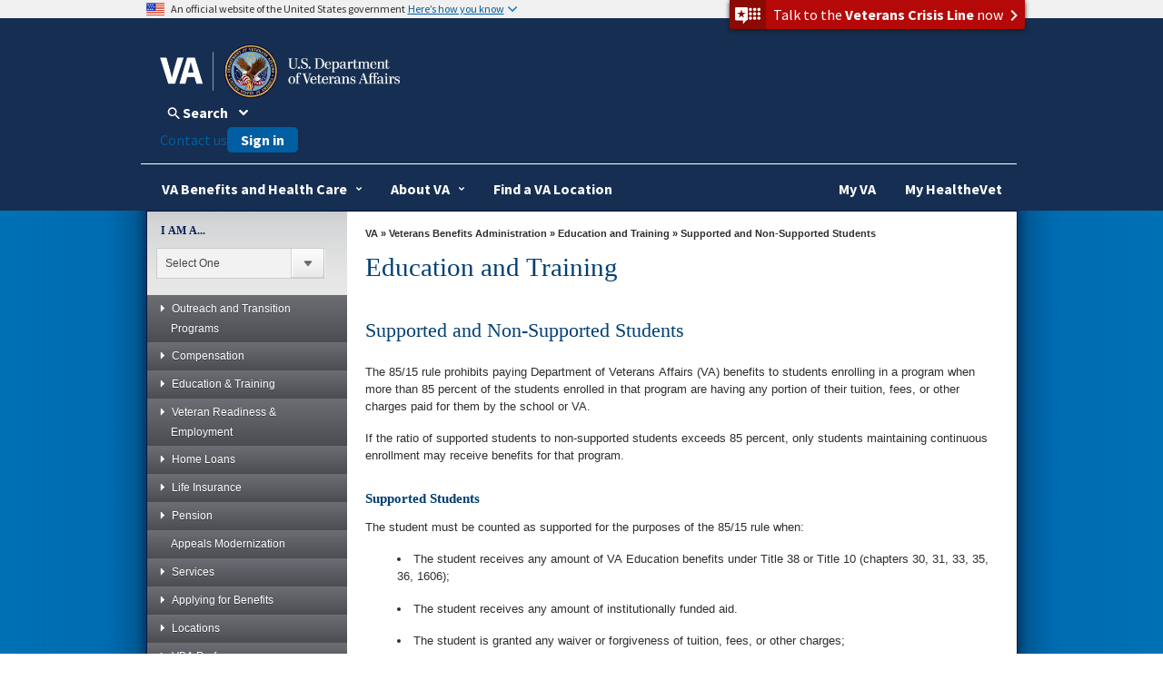

--- FILE ---
content_type: text/html
request_url: https://benefits.va.gov/GIBILL/85_15/Supported_Non_Supported_Students.asp
body_size: 97519
content:
<!doctype html>
<html lang="en">
<head>
	<!-- START: META DATA -->
	<meta charset="utf-8">
	<meta name="author" content="223D" />
	<meta name="dcterms.subject" content="Supported and Non-Supported Students" />
	<meta name="keywords" content="Supported and Non-Supported Students" />
	
	
			
			<meta name="description" content="Supported and Non-Supported Students" />
			
		
	
	<meta name="dcterms.created" content="20220303" />
	<meta name="dcterms.dateAccepted" content="20250701" />
	
	
			
			<meta name="dcterms.type" content="General Information" />
			
		
	
	<meta http-equiv="X-UA-Compatible" content="IE=edge" />

<!-- END: Meta tags for Twitter cards -->

<meta name="viewport" content="width=device-width, initial-scale=1.0" />
	<!-- END: META DATA -->
	


<!-- Bootstrap -->

	<link href="/va_files/2014/responsive/images/favicon.ico" media="all" rel="shortcut icon" type="image/x-icon">

	<link href="/va_files/2014/responsive/styles/bootstrap.css" media="all" rel="stylesheet" type="text/css">
	<link href="/va_files/2014/responsive/styles/layout.css" media="all" rel="stylesheet" type="text/css"><!-- Different Stylesheet for the Homepage -->
	<link href="/va_files/2014/responsive/styles/accessibleMegaMenu.css" media="all" rel="stylesheet" type="text/css">
	<link href="/va_files/2014/responsive/styles/health.css" media="all" rel="stylesheet" type="text/css">
	<link href="/va_files/2014/responsive/styles/slider.css" media="all" rel="stylesheet" type="text/css">
	<link href="/va_files/2014/responsive/styles/slide-menu-custom.css" media="all" rel="stylesheet" type="text/css">
	<link href="/va_files/2014/responsive/styles/tabs.css" media="all" rel="stylesheet" type="text/css">
	<link href="/va_files/2014/responsive/styles/modal.css" media="all" rel="stylesheet" type="text/css">
	<link href="https://cdn.eo.va.gov/vendor/fa5/current/css/all.css" rel="stylesheet" type="text/css"/>
<!-- HTML5 Shim and Respond.js IE8 support of HTML5 elements and media queries -->
<!-- WARNING: Respond.js doesn't work if you view the page via file:// -->
<!--[if lt IE 9]>
  <script type="text/javascript" src="/va_files/2014/responsive/scripts/html5shiv.js"></script>
  <script type="text/javascript" src="/va_files/2014/responsive/scripts/respond.min.js"></script>
<![endif]-->
<!--[if IE]>
	<link href="/va_files/2014/responsive/styles/ie9all.css" media="all" rel="stylesheet" type="text/css">
<![endif]-->
<!--[if IE 8]>
	<link href="/va_files/2014/responsive/styles/ie8.css" media="all" rel="stylesheet" type="text/css">
<![endif]-->
<!--[if IE 7]>
	<link href="/va_files/2014/responsive/styles/ie7.css" media="all" rel="stylesheet" type="text/css">
<![endif]-->


<script type="text/javascript" src="/va_files/2014/responsive/scripts/jquery-1-10-2.js"></script>
<script type="text/javascript" src="/va_files/2014/responsive/scripts/swipe-min.js"></script>
<script type="text/javascript" src="/va_files/2014/responsive/scripts/scrollable.js"></script>
<script type="text/javascript" src="/va_files/2014/responsive/scripts/left-nav.js"></script>
<script type="text/javascript" src="/va_files/2014/responsive/scripts/tabs-library.js"></script>
<script type="text/javascript" src="/va_files/2014/responsive/scripts/tabs-accord.js"></script>
<script type="text/javascript" src="/va_files/2014/responsive/scripts/accessible2.js"></script>
<script type="text/javascript" src="/va_files/2014/responsive/scripts/custom-feature.js"></script>

<script src="/va_files/2014/responsive/scripts/externalLinks.js" type="text/javascript"></script>


<script async type="text/javascript" src="https://dap.digitalgov.gov/Universal-Federated-Analytics-Min.js?agency=VA&yt=1&pga4=G-Y8BBTRX2M1" id="_fed_an_ua_tag"></script>

<style type="text/css">.brand-consolidation-deprecated { display: none !important; } </style>
<link rel="stylesheet" href="https://prod-va-gov-assets.s3-us-gov-west-1.amazonaws.com/generated/styleConsolidated.css" />
<script type="text/javascript" src="https://prod-va-gov-assets.s3-us-gov-west-1.amazonaws.com/generated/polyfills.entry.js"></script>
<script type="text/javascript" src="https://prod-va-gov-assets.s3-us-gov-west-1.amazonaws.com/generated/vendor.entry.js"></script>
<script type="text/javascript" src="https://prod-va-gov-assets.s3-us-gov-west-1.amazonaws.com/generated/proxy-rewrite.entry.js"></script>
<script type="text/javascript" src="https://prod-va-gov-assets.s3-us-gov-west-1.amazonaws.com/js/vendor/uswds.min.js"></script>

<!-- Google Tag Manager -->
<script>(function(w,d,s,l,i){w[l]=w[l]||[];w[l].push({'gtm.start':
new Date().getTime(),event:'gtm.js'});var f=d.getElementsByTagName(s)[0],
j=d.createElement(s),dl=l!='dataLayer'?'&l='+l:'';j.async=true;j.src=
'https://www.googletagmanager.com/gtm.js?id='+i+dl+ '&gtm_auth=EVfhr6k93Fl16jzaZVCafQ&gtm_preview=env-2&gtm_cookies_win=x';f.parentNode.insertBefore(j,f);
})(window,document,'script','dataLayer','GTM-WZ6MXMD');</script>
<!-- End Google Tag Manager -->



<!-- consolidation_4c8f2cfe1e1c427c5b14529d202ee961 -->

<meta property="og:locale" content="en_US" />
<meta property="og:type" content="website" />
<meta content="https://www.va.gov/img/design/logo/va-og-image.png" property="og:image" />
<meta content="VA.gov | Veterans Affairs" property="og:title">

<meta content="VA.gov | Veterans Affairs" name="twitter:title">
<meta name="twitter:card" content="Summary" />
<meta name="twitter:site" content="@DeptVetAffairs" />
<meta content="Apply for and manage the VA benefits and services you’ve earned as a Veteran, Servicemember, or family member—like health care, disability, education, and more." property="og:description" />
<meta content="Apply for and manage the VA benefits and services you’ve earned as a Veteran, Servicemember, or family member—like health care, disability, education, and more." name="twitter:description" />
<meta content="Apply for and manage the VA benefits and services you’ve earned as a Veteran, Servicemember, or family member—like health care, disability, education, and more." name="description" />
<meta name="twitter:image" content="https://www.va.gov/img/design/logo/va-og-twitter-image.png" />
	<style type="text/css" media="screen,print">
				@import url(/GIBILL/styles/site-styles.css);
		</style>



	<link href="https://www.benefits.va.gov/vbatemplate/css/benefits_styles.css" media="all" rel="stylesheet" type="text/css"><!-- VBA specific styles -->
	<link href="https://www.benefits.va.gov/vbatemplate/css/benefits_styles_responsive.css" media="all" rel="stylesheet" type="text/css"><!-- VBA responsive styles -->


	               
  <title>Supported and Non-Supported Students - Education and Training</title>

	
	
	
	

</head>

<body>






<div id="skiplink"> <a href="#main-content" >skip to page content</a></div>

	<!-- BACK GROUND WRAPPER EFFECTS -->   

	<div id="main">
	
	<div id="bg-main">
	 <div id="bg-middle-effect"> 
      <div class="container" id="main-wrap">
	  
        <header class="row main-header-wrap">

			<div class="csshide">

	Attention A T users.  To access the menus on this page please perform the following steps.



		1. Please switch auto forms mode to off.

		2. Hit enter to expand a main menu option (Health, Benefits, etc).

		3. To enter and activate the submenu links, hit the down arrow.



	You will now be able to tab or arrow up or down through the submenu options to access/activate the submenu links.

	</div>

          <div class="main-header clearfix">

            <!-- #Top tab-->

            <div id="locator-mobile">

             <div class="va-crisis-line">

	<div class="va-flex">

		<button data-show="#modal-crisisline" class="va-crisis-line-button va-overlay-trigger"> <span class="va-flex"> <span class="vcl"></span>Get help from Veterans Crisis Line </span> </button>

	</div>

</div>

              <div id="mainLocator-btn">Locator</div>

                <div id="mainContact-btn">Contact</div>

              <div class="search-btn" id="search-btn">Search</div>

             <div id="main-contact">

			    <div class="title">Contact Us</div>

                <p><a href="https://www.va.gov/contact-us/#explore-our-faqs-and-other-res">FAQs</a></p>

				<p><a href="https://www.va.gov/contact-us/#contact-us-online-through-ask-">Ask a Question</a></p>

			    <p><a href="https://www.va.gov/contact-us/#call-us">Toll Free Numbers</a></p>

              </div>

              <div id="main-locator">

			   <div class="title">Locator</div>

                <p><a href="https://www.va.gov/directory/guide/division_flsh.asp?dnum=1">Hospitals and Clinics</a></p>

				<p><a href="https://www.va.gov/directory/guide/vetcenter_flsh.asp">Vet Centers</a></p>

				<p><a href="https://www.va.gov/directory/guide/division_flsh.asp?dnum=3">Regional Benefits Offices</a></p>

				<p><a href="https://www.benefits.va.gov/homeloans/contact_rlc_info.asp">Regional Loan Centers</a></p>

				<p><a href="https://www.va.gov/directory/guide/division_flsh.asp?dnum=4 ">Cemetery Locations</a></p>

              </div>

            </div>

            <!-- end-->

            <!-- # social and search -->

            <div class="social-n-search">

        <div class="va-crisis-line">

	<div class="va-flex">

		<button data-show="#modal-crisisline" class="va-crisis-line-button va-overlay-trigger"> <span class="va-flex"> <span class="vcl"></span>Get help from Veterans Crisis Line </span> </button>

	</div>

</div>



              <div class="search-btn">Search</div>

                            <div id="main-search">

                <!-- SEARCH -->



                                 <div id="search-area">

<form id="searchForm" method="GET" action="https://www.va.gov/search/">





        <!-- do not insert line breaks in the div tag below -->

        <div id="mainSearchForm"><label for="searchtxt" class="positionsearch">Enter your search text</label><input name="query" type="text" id="searchtxt" size="5" title="Enter your search text" value="" /><input name="t" type="hidden" value="false" /><label class="positionsearch" for="edit-submit">Button to start search</label><input id="edit-submit" class="form-submit" type="image" src="https://www.va.gov/va_files/2014/responsive/images/main-search-button.png" alt="Click here to submit your search" name="submit"></div>



</form>

                                 </div>

                            <!-- END SEARCH -->

              </div>

              <!-- End main site search -->

              <div id="main-social-wrapper">

                <div class="social-wrapper-508">

                <div id="main-secondary-nav">

                <ul class="secondary-nav">

					<li><a href="https://www.va.gov/site_map.htm" title="Site Map A-Z">site map [a-z]</a></li>

                </ul>

               </div><!--End main secondary nav -->

                <div class="main-social-containers"><a title="Link to VA's Email Directory" href="https://public.govdelivery.com/accounts/USVA/subscriber/new/"><img src="https://www.va.gov/va_files/2014/responsive/images/social-email.png" alt="Email icon"></a></div>

                <div class="main-social-containers"><a title="Link to VA's main Facebook page" href="https://www.facebook.com/VeteransAffairs"><img src="https://www.va.gov/va_files/2014/responsive/images/social-fb.png" alt="Facebook icon"></a></div>

                <div class="main-social-containers"><a title="Link to VA's main Twitter account" href="https://www.twitter.com/DeptVetAffairs/"><img src="https://www.va.gov/va_files/2014/responsive/images/social-twitter.png" alt="Twitter icon"></a></div>

                <div class="main-social-containers"><a title="Link to VA News" href="https://news.va.gov"><img src="https://www.va.gov/va_files/2014/responsive/images/social-blog.png" alt="Blog icon"></a></div>

                <div class="main-social-containers"><a title="Link to VA's main Flickr account" href="https://www.flickr.com/photos/VeteransAffairs/"><img src="https://www.va.gov/va_files/2014/responsive/images/social-flickr.png" alt="Flickr icon"></a></div>

                <div class="main-social-containers"><a title="Link to VA's main Youtube account" href="https://www.youtube.com/user/DeptVetAffairs"><img src="https://www.va.gov/va_files/2014/responsive/images/social-youtube.png" alt="Youtube icon"></a></div>

                <div class="main-social-containers"><a title="Link to VA's main Instagram account" href="https://www.instagram.com/deptvetaffairs/"><img src="https://www.va.gov/va_files/2014/responsive/images/social-instagram.png" alt="Instagram icon"></a></div>

			</div><!-- End social-wrapper-508 -->





            </div><!--End main social wrapper -->









            </div>

            <!-- # social and search -->

            <!-- # logo -->

            <div id="main-logo"> <a href="https://www.va.gov" title="Go to VA.gov"  class="logo"><img src="/va_files/2014/responsive/images/header-logo.png" alt="Official seal of the United States Department of Veterans Affairs"></a> </div>

            <!-- / logo -->

          </div>


  <!-- ************************************** START MAIN NAVIGATION   ********************************************* -->

           <!-- main navigation -->
          <nav id="main-nav" class="main-nav">
            <div id="menu-btn" class="menu-btn">
              <div class="rt-menu"><span>More VA</span></div>
            </div>
            <!-- # navigation -->
            <div id="nav-wrap">
			<b id="close-nav"></b>
              <div class="menu-btn" id="menu-btn-close">
                <div class="rt-menu"><span>More VA</span></div>
              </div>

			 	 <div id="nav-container" class="nav-container-close">
				<ol class="accessible-megamenu">
				   <li class="accessible-megamenu-top-nav-item"> <!-- Begin Heathcare Dropdown -->
						<span class="mega-hdr-text"> <a href="https://www.va.gov/health" aria-haspopup="true">Health</a></span>
						<div class="cols-1 firstcol accessible-megamenu-panel">
							<ol>
								<li class="accessible-megamenu-panel-group">
									 <ol>
                                	<li><a href="https://www.va.gov/health-care/">Health Care Information</a></li>
                         			<li><a href="https://www.va.gov/health/topics/">A-Z Health Topic Finder</a></li>
                        		 	<li><a href="https://www.myhealth.va.gov/">My Health<strong><em>e</em></strong>Vet</a></li>
                         			<li><a href="https://www.va.gov/health-care/refill-track-prescriptions">Prescriptions Refills</a></li>
                                    <li><a href="https://www.va.gov/health-care/schedule-view-va-appointments">Schedule a VA Appointment</a></li>
                         			<li><a href="https://www.veteranscrisisline.net/">Veterans Crisis Line</a></li>
                         			<li><a href="https://www.mentalhealth.va.gov/">Mental Health</a></li>
                         			<li><a href="https://www.ptsd.va.gov/">PTSD</a></li>
                         			<li><a href="https://www.publichealth.va.gov/">Public Health</a></li>
									<li><a href="https://www.va.gov/communitycare/">Community Care</a></li>
                                    <li><a href="https://www.caregiver.va.gov/">Caregiver Support </a></li>
                                    <li><a href="https://www.va.gov/resources/choosing-between-urgent-and-emergency-care/">Urgent Care </a></li>

                            </ol>
								</li>
							</ol>
						</div>
				  </li> <!-- End Health Dropdown -->
					<li class="accessible-megamenu-top-nav-item"> <!-- Begin Benefits Dropdown -->
						<span class="mega-hdr-text"> <a href="https://www.benefits.va.gov/" aria-haspopup="true">Benefits</a></span>
						<div class="cols-1 accessible-megamenu-panel">
							<ol>
								<li class="accessible-megamenu-panel-group">
									 <ol>
                               	    <li><a href="https://www.benefits.va.gov/">General Benefits Information</a></li>
                        			<li><a href="https://www.benefits.va.gov/compensation/">Disability Compensation</a></li>
                        			<li><a href="https://www.benefits.va.gov/pension/">Pension</a></li>
                        			<li><a href="https://www.benefits.va.gov/gibill/">GI Bill <span class="registeredmark">&#174;</span></a></li>
                        			<li><a href="https://www.benefits.va.gov/vocrehab/" >Vocational Rehabilitation &amp; Employment</a></li>

                        			<li><a href="https://www.benefits.va.gov/gibill/survivor_dependent_assistance.asp">Dependents&#39; Educational Assistance</a></li>
                        			<li><a href="https://www.va.gov/opa/persona/dependent_survivor.asp">Survivor Benefits</a></li>
                        			<li><a href="https://www.benefits.va.gov/homeloans/">Home Loans</a></li>
                        			<li><a href="https://www.benefits.va.gov/insurance/">Life Insurance</a></li>
                                    <li><a href="https://benefits.va.gov/benefits/appeals.asp">Appeals Modernization</a></li>

                            </ol>
								</li>
							</ol>
						</div>
					</li> <!-- End Benefits Dropdown Dropdown -->
					<li class="accessible-megamenu-top-nav-item"> <!-- Begin Burials and Memorials Dropdown -->
						<span class="mega-hdr-text"> <a href="https://www.cem.va.gov/" aria-haspopup="true">Burials &amp; Memorials</a></span>
						<div class="cols-1 accessible-megamenu-panel" >
							<ol>
								<li class="accessible-megamenu-panel-group">
									 <ol>
                                <li><a href="https://www.cem.va.gov/">National Cemetery Information</a></li>
                        			<li><a href="https://www.cem.va.gov/burial-memorial-benefits/">Burial and Memorial Benefits</a></li>
                        			<!-- <li><a href="https://www.cem.va.gov/hmm/">Headstones Markers &amp; Medallions</a></li> -->
                        			<!-- <li><a href="https://www.cem.va.gov/pmc.asp">Presidential Memorial Certificates</a></li> -->
                        			<li><a href="https://www.cem.va.gov/find-cemetery/">Find a Cemetery</a></li>
                        			<li><a href="https://www.cem.va.gov/nationwide-gravesite-locator/">Locate a Grave</a></li>
                        			<!-- <li><a href="https://www.cem.va.gov/burial_benefits/burial_flags.asp">Burial Flags</a></li> -->
                        			<!-- <li><a href="https://www.cem.va.gov/burial_benefits/">Burial Allowance</a></li> -->
                        			<li><a href="https://www.va.gov/burials-and-memorials/pre-need/form-10007-apply-for-eligibility/introduction">Apply for Pre-need Eligibility</a></li>
                        			<li><a href="https://www.va.gov/burials-memorials/schedule-a-burial/">Schedule a Burial</a></li>
                        			<li><a href="https://www.cem.va.gov/grants/">Cemetery Grants</a></li>
                        			<li><a href="https://www.cem.va.gov/hmm/cemetery-restoration.asp">Cemetery Restoration</a></li>
                        			<li><a href=" https://www.va.gov/remember/">Veterans Legacy Memorial</a></li>
                        			<li><a href="https://www.cem.va.gov/history/">NCA History Program</a></li>
                        			<li><a href="https://www.cem.va.gov/legacy/">Veterans Legacy Program</a></li>                                      
                            </ol>
								</li>
							</ol>
						</div>
					</li> <!-- EndBurials and Memorials Dropdown -->
					<li class="accessible-megamenu-top-nav-item"> <!-- Begin About VA -->
						<span class="mega-hdr-text"><a href="https://www.va.gov/landing2_about.htm" aria-haspopup="true">About VA</a></span>
						<div class="cols-2 fifthtolast accessible-megamenu-panel">
							<ol>
								<li class="accessible-megamenu-panel-group">
									<span class="mega-hdr-sub-text"><span class="panelheader">Inside VA</span></span>
									<ol class="accessible-megamenu-lvl3">
                    				<li><a href="https://www.va.gov/opa/bios/secva.asp">Secretary of VA</a></li>
                    				<li><a href="https://www.va.gov/opa/bios/">Executive Biographies</a></li>
                    				<li><a href="https://www.va.gov/landing_organizations.htm">Organizations</a></li>
                    				<li><a href="https://www.va.gov/about_va/vahistory.asp">History</a></li>
                            </ol>
								</li>
								<li class="accessible-megamenu-panel-group">
									<span class="mega-hdr-sub-text"><span class="panelheader">Budget and Performance</span></span>
									 <ol class="accessible-megamenu-lvl3">
                    				<li><a href="https://www.va.gov/performance/">VA Plans, Budget, &amp; Performance</a></li>
                    				<li><a href="https://www.va.gov/finance/afr/index.asp">Agency Financial Report (AFR)</a></li>
                    				<li><a href="https://www.va.gov/budget/products.asp">Budget Submission</a></li>
                    				<li><a href="https://www.va.gov/recovery/">Recovery Act</a></li>
                            </ol>
								</li>
							</ol>
						</div>
					</li><!-- End About VA -->
					<li class="accessible-megamenu-top-nav-item"><!-- Begin Resources -->
						<span class="mega-hdr-text"><a href="https://www.va.gov/landing_organizations.htm" aria-haspopup="true" aria-label="VA Resources">Resources</a></span>
						<div class="cols-1 accessible-megamenu-panel">
							 <ol>
                              <li class="accessible-megamenu-panel-group">
									<ol>
                                <li><a href="https://www.va.gov/landing2_business.htm">Business</a></li>
                    				<li><a href="https://www.va.gov/oca/index.asp" >Congressional Affairs</a></li>
                   					<li><a href="https://www.va.gov/jobs/">Jobs</a></li>
                    				<li><a href="https://www.va.gov/opa/publications/benefits_book.asp">Benefits Booklet</a></li>
                    				<li><a href="https://www.va.gov/vetdata/">Data &amp; Statistics</a></li>
                    				<li><a href="https://www.va.gov/data/">VA Open Data</a></li>
                    				<li><a href="https://mobile.va.gov/appstore/"> VA App Store</a></li>
                    				<li><a href="https://www.nrd.gov/">National Resource Directory</a></li>
                                    <li><a href="https://www.va.gov/ogc/recognizedvsos.asp">Veteran Service Organizations</a></li>
                                    <li><a href="https://www.va.gov/accountability/">Office of Accountability &amp; Whistleblower Protection</a></li>
                                    <li><a href="https://www.va.gov/transparency/">Transparency</a></li>
                            </ol>
							   </li>
                            </ol>
						</div>
					</li><!-- End Resources -->
					<li class="accessible-megamenu-top-nav-item">
						<span class="mega-hdr-text"><a href="https://www.va.gov/landing2_media_room.htm" aria-haspopup="true">Media Room</a></span>
						<div class="cols-3 thirdtolast accessible-megamenu-panel">
							<ol>
								<li class="accessible-megamenu-panel-group">
									<span class="mega-hdr-sub-text"><span class="panelheader">Inside the Media Room</span></span>
										<ol class="accessible-megamenu-lvl3">
											<li><a href="https://www.va.gov/opa/">Public Affairs</a></li>
											<li><a href="https://www.va.gov/opa/pressrel/">News Releases</a></li>
											<li><a href="https://www.va.gov/opa/speeches/">Speeches</a></li>
											<li><a href="https://www.youtube.com/user/DeptVetAffairs">Videos</a></li>
											<li><a href="https://www.va.gov/opa/publications/">Publications</a></li>
                                        </ol>
								</li>
								<li class="accessible-megamenu-panel-group">
									<span class="mega-hdr-sub-text"><span class="panelheader">National Observances</span></span>
									 <ol class="accessible-megamenu-lvl3">
                                	<li><a href="https://www.va.gov/opa/vetsday/">Veterans Day</a></li>
                     				<li><a href="https://www.va.gov/opa/speceven/memday/">Memorial Day</a></li>
                     				<li><a href="https://www.va.gov/opa/publications/celebrate_americas_freedoms.asp">Celebrating America&#39;s Freedoms</a></li>
                                 </ol>
								</li>
								<li class="accessible-megamenu-panel-group">
									<span class="mega-hdr-sub-text"><span class="panelheader">Special Events</span></span>
									 <ol class="accessible-megamenu-lvl3">
										<li><a href="https://www.blogs.va.gov/nvspse/">Adaptive Sports Program</a></li>
										<li><a href="https://www.blogs.va.gov/nvspse/national-veterans-creative-arts-festival/">Creative Arts Festival</a></li>
										<li><a href="https://www.blogs.va.gov/nvspse/national-veterans-golden-age-games/">Golden Age Games</a></li>
										<li><a href="https://www.blogs.va.gov/nvspse/national-veterans-summer-sports-clinic/">Summer Sports Clinic</a></li>
										<li><a href="https://www.veteransgolfclinic.org/">Training - Exposure - Experience (TEE) Tournament</a></li>
										<li><a href="https://wheelchairgames.org/">Wheelchair Games</a></li>
										<li><a href="https://www.wintersportsclinic.org/">Winter Sports Clinic</a></li>
                                      </ol>
								</li>

							</ol>
						</div>
					</li>
					<li class="accessible-megamenu-top-nav-item"><!-- Begin Locations -->
						<span class="mega-hdr-text"><a href="https://www.va.gov/landing2_locations.htm" aria-haspopup="true">Locations</a></span>
						<div class="cols-1 secondtolast accessible-megamenu-panel" >
							<ol>
								<li class="accessible-megamenu-panel-group">
								 <ol>
                                <li><a href="https://www.va.gov/directory/guide/division.asp?dnum=1&amp;isFlash=0">Hospitals &amp; Clinics</a></li>
                                <li><a href="https://www.va.gov/directory/guide/vetcenter.asp?isFlash=0">Vet Centers</a></li>
                               	<li><a href="https://www.va.gov/directory/guide/division.asp?dnum=3&amp;isFlash=0">Regional Benefits Offices</a></li>
                                <li><a href="https://www.benefits.va.gov/homeloans/contact_rlc_info.asp">Regional Loan Centers</a></li>
                                <li><a href="https://www.va.gov/directory/guide/division.asp?dnum=4&amp;isFlash=0">Cemetery Locations</a></li>
                            </ol>
								</li>
							</ol>
						</div>
					</li><!-- End Locations -->

					 <li class="accessible-megamenu-top-nav-item last"><!-- Begin Contact Us -->
						<span class="mega-hdr-text"><a href="https://www.va.gov/contact-us/" aria-haspopup="true">Contact Us</a></span>
						<div class="cols-1 last accessible-megamenu-panel" >
							<ol>
								<li class="accessible-megamenu-panel-group">
									 <ol>
                                <li><a href="https://www.va.gov/contact-us/#explore-our-faqs-and-other-res">FAQs</a></li>
                                <li><a href="https://www.va.gov/contact-us/#contact-us-online-through-ask-">Ask a Question</a></li>
                                <li><a href="https://www.va.gov/contact-us/#call-us">Toll Free Numbers</a></li>

                            </ol>
								</li>
							</ol>
						</div>
					</li><!-- End Contact Us -->
				</ol>
			 </div>

            </div>
            <!-- /navigation -->
          </nav>
          <!-- main navigation --><!-- ************************************** END MAIN NAVIGTATION   ********************************************* -->


        </header>
        <section class="row" id="container1">
     
	
          <!-- Left Container -->
          <div class="col-md-3"  >
            <div class="fill">

		
		
			


<!-- ********** START LEFT NAV MENU CODE ********** -->
<div id="leftNavContainer" class="clearfix" aria-label="Left Navigation" role="navigation">

   <!-- ********** START I AM A MENU ********** -->
   <div id="menuIAmA"> 
      <form name="myform" action="../components/uri">
         <label for="iama">I AM A...</label>
         <div class="styled-select">
            <select name="mydropdown" class="dropdown" onchange="location.href=(form.mydropdown.options[form.mydropdown.selectedIndex].value)" id="iama">
               <option value="0">Select One</option>




               <option value="https://www.va.gov/opa/persona/index.asp" title="Veteran persona page">Veteran</option>





               <option value="https://www.va.gov/opa/persona/active_duty.asp" title="Active Duty Service Member persona page">Active Duty Service Member</option>





               <option value="https://www.va.gov/opa/persona/caregiver_family.asp" title="Caregiver/Family Member persona page">Caregiver/Family Member</option>





               <option value="https://www.va.gov/opa/persona/dependent_survivor.asp" title="Dependent/Survivor persona page">Dependent/Survivor</option>





               <option value="https://www.benefits.va.gov/guardreserve" title="National Guard/Reserve persona page">National Guard/Reserve</option>



                  
                  
            </select>
         </div>
      </form>
   </div>
   <!-- ********** END I AM A MENU ********** -->

   <!--  Menu Button  -->
   <div class="sitemap" id="sitemapup"><span>Menu</span></div>
   <!-- ********** START LEFT NAVIGATION *************** -->
   <div id="leftNavWrap">
   <div id="leftNav" class="lftNavhide">
   <div class="sitemap"><span>Menu</span></div>
      <ul class="accordion">         




   
         <li><a href="#" title="Outreach and Transition Programs" target="_blank"><span></span>Outreach and Transition Programs</a>
            <ul class="sub-menu">
   
   
   
   
      
               <li><a href="https://benefits.va.gov/transition/index.asp" title="Outreach and Transition Programs Home">Outreach and Transition Programs Home</a></li>
      
   
   
   
   
      
               <li><a href="#" title="Outreach"><span></span>Outreach</a>
                  <ul class="sub-sub-menu">
      
      
      
      
         
                     <li><a href="https://www.benefits.va.gov/persona/veteran-elderly.asp" title="Elderly Veterans">Elderly Veterans</a></li>
         
      
      
      
      
         
                     <li><a href="https://www.benefits.va.gov/persona/veteran-gulfwar.asp" title="Gulf War Veterans">Gulf War Veterans</a></li>
         
      
      
      
      
         
                     <li><a href="https://www.benefits.va.gov/persona/veteran-homeless.asp" title="Homeless Veterans">Homeless Veterans</a></li>
         
      
      
      
      
         
                     <li><a href="https://www.benefits.va.gov/persona/veteran-incarcerated.asp" title="Incarcerated Veterans">Incarcerated Veterans</a></li>
         
      
      
      
      
         
                     <li><a href="https://www.benefits.va.gov/persona/veteran-korea.asp" title="Korean War Veterans">Korean War Veterans</a></li>
         
      
      
      
      
         
                     <li><a href="https://www.benefits.va.gov/persona/veteran-minority.asp" title="Minority Veterans">Minority Veterans</a></li>
         
      
      
      
      
         
                     <li><a href="https://www.benefits.va.gov/persona/veteran-tribal.asp" title="Native American Veterans">Native American Veterans</a></li>
         
      
      
      
      
         
                     <li><a href="https://benefits.va.gov/PERSONA/veteran-women.asp" title="Women Veterans">Women Veterans</a></li>
         
      
      
      
      
         
                     <li><a href="https://www.benefits.va.gov/persona/veteran-pow.asp" title="Former Prisoners of War">Former Prisoners of War</a></li>
         
      
      
      
      
         
                     <li><a href="https://www.benefits.va.gov/persona/veteran-abroad.asp" title="Veterans Living Overseas">Veterans Living Overseas</a></li>
         
      
      
      
      
         
                     <li><a href="https://www.benefits.va.gov/persona/veteran-world_war_II.asp" title="World War II Veterans">World War II Veterans</a></li>
         
      
      
      
      
         
                     <li><a href="https://www.benefits.va.gov/persona/indigent-veterans-unclaimed-remains.asp" title="Indigent Veterans and Unclaimed Remains">Indigent Veterans and Unclaimed Remains</a></li>
         
      
      
      
                  </ul>
      
   
   
   
   
      
               <li><a href="#" title="VA Transition"><span></span>Transition</a>
                  <ul class="sub-sub-menu">
      
      
      
      
         
                     <li><a href="https://benefits.va.gov/transition/transition-home.asp" title="VA Transition">Transition Home</a></li>
         
      
      
      
      
         
                     <li><a href="https://benefits.va.gov/transition/VA-TAP-Course-Catalog.asp" title="Military Life Cycle Resources">VA TAP Course Catalog</a></li>
         
      
      
      
      
         
                     <li><a href="https://benefits.va.gov/transition/tap.asp" title="Your VA Transition Assistance Program (TAP)">Transition Assistance Program (TAP)</a></li>
         
      
      
      
      
         
                     <li><a href="https://benefits.va.gov/transition/skillbridge.asp" title="DoD SkillBridge Program">SkillBridge</a></li>
         
      
      
      
      
         
                     <li><a href="https://discover.va.gov/transition-programs/wartac/" title="Warrior Training Advancement Course (WARTAC)" target="_blank">Warrior Training Advancement Course (WARTAC)</a></li>
         
      
      
      
      
         
                     <li><a href="https://www.va.gov/disability/how-to-file-claim/when-to-file/pre-discharge-claim/" title="Military Pre-Discharge Claims" target="_blank">Pre-Discharge Claims</a></li>
         
      
      
      
      
         
                     <li><a href="https://discover.va.gov/transition-programs/#brxe-fcefib" title="VA Solid Start">VA Solid Start</a></li>
         
      
      
      
      
         
                     <li><a href="https://benefits.va.gov/transition/frequently-asked-questions.asp" title="Frequently Asked Questions">FAQs</a></li>
         
      
      
      
                  </ul>
      
   
   
   
   
      
               <li><a href="#" title="Economic Development"><span></span>Economic Development</a>
                  <ul class="sub-sub-menu">
      
      
      
      
         
                     <li><a href="https://benefits.va.gov/transition/economic-development-home.asp" title="Economic Development Home">Economic Development Home</a></li>
         
      
      
      
      
         
                     <li><a href="https://discover.va.gov/transition-events/" title="Benefits and Employment Fairs">Benefits and Employment Fairs</a></li>
         
      
      
      
                  </ul>
      
   
   
   
            </ul>
   




   
         <li><a href="#" title="Compensation Service links" target="_blank"><span></span>Compensation</a>
            <ul class="sub-menu">
   
   
   
   
      
               <li><a href="https://www.benefits.va.gov/compensation/index.asp" title="Compensation home page">Compensation Home</a></li>
      
   
   
   
   
      
               <li><a href="https://www.benefits.va.gov/COMPENSATION/types-compensation.asp" title="Types of Compensation home">Types of Compensation</a></li>
      
   
   
   
   
      
               <li><a href="#" title="Types of Claims page"><span></span>Types of Claims</a>
                  <ul class="sub-sub-menu">
      
      
      
      
         
                     <li><a href="https://www.va.gov/disability/how-to-file-claim/when-to-file/" title="Types of claims page" target="_blank">Types of Claims Page</a></li>
         
      
      
      
      
         
                     <li><a href="https://www.va.gov/disability/eligibility/" title="Post-Service page" target="_blank">Post-Service</a></li>
         
      
      
      
      
         
                     <li><a href="https://www.va.gov/disability/how-to-file-claim/when-to-file/pre-discharge-claim/" title="Pre-Discharge" target="_blank">Pre-Discharge</a></li>
         
      
      
      
      
         
                     <li><a href="https://www.va.gov/disability/eligibility/special-claims/" title="Special Claims" target="_blank">Special</a></li>
         
      
      
      
                  </ul>
      
   
   
   
   
      
               <li><a href="https://www.va.gov/disability/how-to-file-claim/" title="How to file a VA disability claim" target="_blank">How to File a Claim</a></li>
      
   
   
   
   
      
               <li><a href="#" title="Evidence Requirements page" target="_blank"><span></span>Evidence Requirements</a>
                  <ul class="sub-sub-menu">
      
      
      
      
         
                     <li><a href="https://www.va.gov/disability/how-to-file-claim/evidence-needed/" title="Evidence needed for your disability claim" target="_blank">Evidence Needed</a></li>
         
      
      
      
      
         
                     <li><a href="http://www.benefits.va.gov/compensation/dbq_disabilityexams.asp" title="Private Medical Evidence">Private Medical Evidence</a></li>
         
      
      
      
                  </ul>
      
   
   
   
   
      
               <li><a href="https://www.benefits.va.gov/COMPENSATION/claimexam.asp" title="Compensation & Pension Exam page" target="_blank">Compensation & Pension Exam</a></li>
      
   
   
   
   
      
               <li><a href="https://www.va.gov/disability/effective-date/" title="Disability compensation effective date" target="_blank">Effective Dates</a></li>
      
   
   
   
   
      
               <li><a href="https://www.va.gov/disability/how-to-file-claim/evidence-needed/fully-developed-claims/" title="Fully Developed Claims website" target="_blank">Fully Developed Claims</a></li>
      
   
   
   
   
      
               <li><a href="https://www.benefits.va.gov/compensation/rates-index.asp" title="Benefit Rates">Benefit Rates</a></li>
      
   
   
   
   
      
               <li><a href="https://www.va.gov/view-change-dependents/" title="Add a Dependents page" target="_blank">Add a Dependent</a></li>
      
   
   
   
            </ul>
   




   
         <li><a href="#" title="Education & Training" target="_blank"><span></span>Education & Training</a>
            <ul class="sub-menu">
   
   
   
   
      
               <li><a href="https://www.benefits.va.gov/gibill/" title="Education & Training Home">Education & Training Home</a></li>
      
   
   
   
   
      
               <li><a href="#" title="For Students"><span></span>For Students</a>
                  <ul class="sub-sub-menu">
      
      
      
      
         
                     <li><a href="#" title="Get Started"><span></span>Get Started</a>
                        <ul class="sub-sub-menu">
         
         
         
         
                           <li><a href="https://www.va.gov/education/" title="Get Started Home" target="_blank">Get Started Home</a></li>
         
         
         
         
                           <li><a href="https://www.va.gov/education/how-to-apply/" title="Apply for Benefits" target="_blank">Apply for Benefits</a></li>
         
         
         
         
                           <li><a href="https://www.va.gov/education/benefit-rates/" title="Payment Rates" target="_blank">Payment Rates</a></li>
         
         
         
         
                           <li><a href="https://www.va.gov/education/choosing-a-school/" title="School Locator" target="_blank">School Locator</a></li>
         
         
         
         
                           <li><a href="https://www.va.gov/education/choosing-a-school/principles-of-excellence/" title="Principles of Excellence" target="_blank">Principles of Excellence</a></li>
         
         
         
                        </ul>
         
      
      
      
      
         
                     <li><a href="#" title="Education Programs" target="_blank"><span></span>Education Programs</a>
                        <ul class="sub-sub-menu">
         
         
         
         
                           <li><a href="https://www.va.gov/education/" title="Education Programs Home" target="_blank">Education Programs Home</a></li>
         
         
         
         
                           <li><a href="https://www.va.gov/education/about-gi-bill-benefits/post-9-11/" title="Post-9/11 GI Bill" target="_blank">Post-9/11 GI Bill</a></li>
         
         
         
         
                           <li><a href="https://www.va.gov/education/about-gi-bill-benefits/how-to-use-benefits/vettec-high-tech-program/" title="VET TEC" target="_blank">VET TEC</a></li>
         
         
         
         
                           <li><a href="https://www.va.gov/education/about-gi-bill-benefits/" title="Montgomery GI Bill" target="_blank">Montgomery GI Bill</a></li>
         
         
         
         
                           <li><a href="https://www.va.gov/family-and-caregiver-benefits/education-and-careers/" title="Survivors & Dependent Assistance" target="_blank">Survivors & Dependent Assistance</a></li>
         
         
         
         
                           <li><a href="https://www.va.gov/education/about-gi-bill-benefits/how-to-use-benefits/accelerated-payments/" title="Accelerated Payments" target="_blank">Accelerated Payments</a></li>
         
         
         
         
                           <li><a href="https://www.va.gov/education/about-gi-bill-benefits/how-to-use-benefits/co-op-training/" title="Co-Op Training" target="_blank">Co-Op Training</a></li>
         
         
         
         
                           <li><a href="https://www.va.gov/education/about-gi-bill-benefits/how-to-use-benefits/correspondence-training/" title="Correspondence Training" target="_blank">Correspondence Training</a></li>
         
         
         
         
                           <li><a href="https://www.va.gov/education/about-gi-bill-benefits/how-to-use-benefits/entrepreneurship-training/" title="Entrepreneurship Training" target="_blank">Entrepreneurship Training</a></li>
         
         
         
         
                           <li><a href="https://www.va.gov/education/about-gi-bill-benefits/how-to-use-benefits/flight-training/" title="Flight Training" target="_blank">Flight Training</a></li>
         
         
         
         
                           <li><a href="https://www.va.gov/education/about-gi-bill-benefits/how-to-use-benefits/undergraduate-graduate-programs/" title="Institutions of Higher Learning" target="_blank">Institutions of Higher Learning</a></li>
         
         
         
         
                           <li><a href="https://www.va.gov/education/other-va-education-benefits/national-call-to-service-program/" title="National Call to Service Program" target="_blank">National Call to Service Program</a></li>
         
         
         
         
                           <li><a href="https://www.va.gov/education/about-gi-bill-benefits/how-to-use-benefits/licensing-and-certification-tests/" title="Licensing and certification tests and prep courses" target="_blank">Licensing, Certification Tests, Prep Courses</a></li>
         
         
         
         
                           <li><a href="https://www.va.gov/education/about-gi-bill-benefits/how-to-use-benefits/national-tests/" title="National Tests" target="_blank">National Tests</a></li>
         
         
         
         
                           <li><a href="https://www.va.gov/education/about-gi-bill-benefits/how-to-use-benefits/non-college-degree-programs/" title="Non-College Degree Programs" target="_blank">Non-College Degree Programs</a></li>
         
         
         
         
                           <li><a href="https://www.va.gov/education/about-gi-bill-benefits/how-to-use-benefits/on-the-job-training-apprenticeships/" title="On-The-Job and Apprenticeship" target="_blank">On-The-Job and Apprenticeship</a></li>
         
         
         
         
                           <li><a href="https://www.va.gov/education/about-gi-bill-benefits/how-to-use-benefits/tuition-assistance-top-up/" title="Tuition Assistance Top Up" target="_blank">Tuition Assistance Top Up</a></li>
         
         
         
         
                           <li><a href="https://www.va.gov/education/about-gi-bill-benefits/how-to-use-benefits/tutor-assistance/" title="Tutorial Assistance" target="_blank">Tutorial Assistance</a></li>
         
         
         
         
                           <li><a href="https://www.va.gov/education/about-gi-bill-benefits/how-to-use-benefits/work-study/" title="Workstudy" target="_blank">Workstudy</a></li>
         
         
         
                        </ul>
         
      
      
      
                  </ul>
      
   
   
   
   
      
               <li><a href="https://www.va.gov/school-administrators/" title="For School Administrators" target="_blank">For School Administrators</a></li>
      
   
   
   
   
      
               <li><a href="#" title="About GI Bill" target="_blank"><span></span>About GI Bill</a>
                  <ul class="sub-sub-menu">
      
      
      
      
         
                     <li><a href="http://www.benefits.va.gov/gibill/social_media.asp" title="Social Media" target="_blank">Social Media</a></li>
         
      
      
      
      
         
                     <li><a href="http://www.benefits.va.gov/gibill/non_va_resources.asp" title="Non-VA Resources" target="_blank">Non-VA Resources</a></li>
         
      
      
      
                  </ul>
      
   
   
   
   
      
               <li><a href="#" title="Contact Us" target="_blank"><span></span>Contact Us</a>
                  <ul class="sub-sub-menu">
      
      
      
      
         
                     <li><a href="http://www.benefits.va.gov/gibill/contact_us.asp" title="General Contact Information" target="_blank">General Contact Information</a></li>
         
      
      
      
      
         
                     <li><a href="http://www.benefits.va.gov/gibill/regional_processing.asp" title="Regional Processing Offices" target="_blank">Regional Processing Offices</a></li>
         
      
      
      
                  </ul>
      
   
   
   
            </ul>
   




   
         <li><a href="https://www.benefits.va.gov/vocrehab/index.asp" title="Veteran Readiness & Employment" target="_blank"><span></span>Veteran Readiness & Employment</a>
            <ul class="sub-menu">
   
   
   
   
      
               <li><a href="http://www.benefits.va.gov/vocrehab/index.asp" title="Veteran Readiness Home">Veteran Readiness Home</a></li>
      
   
   
   
   
      
               <li><a href="https://discover.va.gov/transition-programs/transition-assistance-program/" title="Transitioning to Civilian Employment">Transitioning to Civilian Employment</a></li>
      
   
   
   
   
      
               <li><a href="https://www.va.gov/careers-employment/vocational-rehabilitation/programs/" title="Veteran Readiness Employment Tracks">Veteran Readiness Employment Tracks</a></li>
      
   
   
   
   
      
               <li><a href="https://www.va.gov/careers-employment/veteran-resources/" title="Veteran Employment Resources">Veteran Employment Resources</a></li>
      
   
   
   
   
      
               <li><a href="http://www.benefits.va.gov/vocrehab/vsoc.asp" title="VetSuccess on Campus (VSOC)">VetSuccess on Campus (VSOC)</a></li>
      
   
   
   
   
      
               <li><a href="https://www.va.gov/careers-employment/vocational-rehabilitation/programs/independent-living/" title="Independent Living">Independent Living</a></li>
      
   
   
   
   
      
               <li><a href="https://www.va.gov/careers-employment/vocational-rehabilitation/eligibility/" title="Eligibility and Entitlement">Eligibility and Entitlement</a></li>
      
   
   
   
   
      
               <li><a href="http://www.benefits.va.gov/vocrehab/subsistence_allowance_rates.asp" title="Subsistence Allowance Rates">Subsistence Allowance Rates</a></li>
      
   
   
   
   
      
               <li><a href="http://www.benefits.va.gov/vocrehab/program_definitions.asp" title="Program Definitions">Program Definitions</a></li>
      
   
   
   
   
      
               <li><a href="http://www.benefits.va.gov/vocrehab/links_resources.asp" title="Links and Resources">Links and Resources</a></li>
      
   
   
   
            </ul>
   




   
         <li><a href="#" title="Home Loans "><span></span>Home Loans </a>
            <ul class="sub-menu">
   
   
   
   
      
               <li><a href="https://www.benefits.va.gov/homeloans/index.asp" title="VA Home Loans" target="_blank">VA Home Loans</a></li>
      
   
   
   
   
      
               <li><a href="https://www.benefits.va.gov/homeloans/veteran_borrowers.asp" title="Mortgage Assistance" target="_blank">Mortgage Assistance</a></li>
      
   
   
   
   
      
               <li><a href="https://www.va.gov/housing-assistance/home-loans/trouble-making-payments/" title="Foreclosure Avoidance">Foreclosure Avoidance</a></li>
      
   
   
   
   
      
               <li><a href="#" title="Purchase &amp; Cash-Out Refinance Loan" target="_blank"><span></span>Purchase &amp; Cash-Out Refinance Loan</a>
                  <ul class="sub-sub-menu">
      
      
      
      
         
                     <li><a href="https://www.benefits.va.gov/homeloans/purchasecashout.asp" title="Purchase & Cash-Out Refinance Loan Page">Purchase & Cash-Out Refinance Loan Page</a></li>
         
      
      
      
      
         
                     <li><a href="https://www.benefits.va.gov/homeloans/purchaseco_eligibility.asp" title="Eligibility" target="_blank">Eligibility</a></li>
         
      
      
      
      
         
                     <li><a href="https://www.benefits.va.gov/homeloans/purchaseco_buy_process.asp" title="Buying Process" target="_blank">Buying Process</a></li>
         
      
      
      
      
         
                     <li><a href="https://www.benefits.va.gov/homeloans/purchaseco_certificate.asp" title="Certificate of Eligibility" target="_blank">Certificate of Eligibility</a></li>
         
      
      
      
      
         
                     <li><a href="https://www.benefits.va.gov/homeloans/purchaseco_loan_fee.asp" title="Loan Fee" target="_blank">Loan Fee</a></li>
         
      
      
      
      
         
                     <li><a href="https://www.benefits.va.gov/homeloans/purchaseco_loan_limits.asp" title="Loan Limits" target="_blank">Loan Limits</a></li>
         
      
      
      
      
         
                     <li><a href="https://www.benefits.va.gov/homeloans/escape-clause.asp" title="Escape Clause" target="_blank">Escape Clause</a></li>
         
      
      
      
                  </ul>
      
   
   
   
   
      
               <li><a href="https://www.benefits.va.gov/homeloans/irrrl.asp" title="Interest Rate Reduction Refinance Loan" target="_blank">Interest Rate Reduction Refinance Loan</a></li>
      
   
   
   
   
      
               <li><a href="https://www.benefits.va.gov/homeloans/temporary-buydown.asp" title="Temporary Buydown" target="_blank">Temporary Buydown</a></li>
      
   
   
   
   
      
               <li><a href="https://www.benefits.va.gov/homeloans/nadl.asp" title="Native American Direct Loan" target="_blank">Native American Direct Loan</a></li>
      
   
   
   
   
      
               <li><a href="https://www.benefits.va.gov/homeloans/adaptedhousing.asp" title="Specially Adapted Housing (SAH)" target="_blank"><span></span>Specially Adapted Housing (SAH)</a>
                  <ul class="sub-sub-menu">
      
      
      
      
         
                     <li><a href="https://www.va.gov/housing-assistance/disability-housing-grants/" title="Specially Adapted Housing (SAH)">Specially Adapted Housing (SAH)</a></li>
         
      
      
      
      
         
                     <li><a href="https://www.benefits.va.gov/homeloans/sahat.asp" title="SAH Assistive Technology Grant">SAH Assistive Technology Grant</a></li>
         
      
      
      
      
         
                     <li><a href="https://www.benefits.va.gov/HOMELOANS/sah-builder-registration-information.asp" title="SAH Builder Registration Information" target="_blank">SAH Builder Registration Information</a></li>
         
      
      
      
                  </ul>
      
   
   
   
   
      
               <li><a href="#" title="Appraisers/SARs" target="_blank"><span></span>Appraisers/SARs</a>
                  <ul class="sub-sub-menu">
      
      
      
      
         
                     <li><a href="https://www.benefits.va.gov/homeloans/appraiser.asp" title="Appraisers/SARs Page" target="_blank">Appraisers/SARs Page</a></li>
         
      
      
      
      
         
                     <li><a href="https://www.benefits.va.gov/HOMELOANS/appraiser_fee_app.asp" title="VA Fee or Roster Personnel Designation Application" target="_blank">Fee Appraiser Application</a></li>
         
      
      
      
      
         
                     <li><a href="https://www.benefits.va.gov/HOMELOANS/appraiser_fee_schedule.asp" title="VA Appraisal Fees and Timeliness Requirements" target="_blank">Appraisal Fees and Timeliness</a></li>
         
      
      
      
      
         
                     <li><a href="https://www.benefits.va.gov/homeloans/appraiser_sar.asp" title="Staff Appraisal Reviewer (SAR) Information" target="_blank">Staff Appraisal Reviewer (SAR) Information</a></li>
         
      
      
      
      
         
                     <li><a href="https://www.benefits.va.gov/homeloans/appraiser_sar_application.asp" title="SAR Application Under Lender Appraisal Processing Program (LAPP)" target="_blank">SAR Application: LAPP Program</a></li>
         
      
      
      
      
         
                     <li><a href="https://www.benefits.va.gov/homeloans/appraiser_cv.asp" title="Construction and Valuation" target="_blank">Construction and Valuation</a></li>
         
      
      
      
                  </ul>
      
   
   
   
   
      
               <li><a href="#" title="Lenders" target="_blank"><span></span>Lenders</a>
                  <ul class="sub-sub-menu">
      
      
      
      
         
                     <li><a href="https://www.benefits.va.gov/homeloans/lenders.asp" title="Lenders Page" target="_blank">Lenders Page</a></li>
         
      
      
      
      
         
                     <li><a href="https://www.benefits.va.gov/homeloans/lenders_samp_doc.asp" title="Lenders Sample Documents" target="_blank">Lenders Sample Documents</a></li>
         
      
      
      
      
         
                     <li><a href="https://www.benefits.va.gov/homeloans/lenders_nsaaa.asp" title="How to Apply for Nonsupervised Automatic Authority" target="_blank">How to Apply for Nonsupervised Automatic Authority</a></li>
         
      
      
      
      
         
                     <li><a href="https://www.benefits.va.gov/homeloans/lenders_lgy_monitor.asp" title="Loan Guaranty Monitoring Unit" target="_blank">Loan Guaranty Monitoring Unit</a></li>
         
      
      
      
                  </ul>
      
   
   
   
   
      
               <li><a href="#" title="Real Estate Professionals" target="_blank"><span></span>Real Estate Professionals</a>
                  <ul class="sub-sub-menu">
      
      
      
      
         
                     <li><a href="https://benefits.va.gov/homeloans/real-estate/toolkit/index.asp" title="Real Estate Professionals Page">Real Estate Professionals Page</a></li>
         
      
      
      
      
         
                     <li><a href="https://www.benefits.va.gov/homeloans/realtors_property_mgmt.asp" title="Property Management" target="_blank">Property Management</a></li>
         
      
      
      
                  </ul>
      
   
   
   
   
      
               <li><a href="#" title="Servicers"><span></span>Servicers</a>
                  <ul class="sub-sub-menu">
      
      
      
      
         
                     <li><a href="https://www.benefits.va.gov/homeloans/servicers.asp" title="Servicers Page" target="_blank">Servicers Page</a></li>
         
      
      
      
      
         
                     <li><a href="https://www.benefits.va.gov/homeloans/servicers_valeri.asp" title="VALERI (VA Loan Electronic Reporting Interface)" target="_blank">VALERI (VA Loan Electronic Reporting Interface)</a></li>
         
      
      
      
      
         
                     <li><a href="https://www.benefits.va.gov/homeloans/servicers_valeri_news.asp" title="VALERI Servicer Newsflash" target="_blank">VALERI Servicer Newsflash</a></li>
         
      
      
      
                  </ul>
      
   
   
   
   
      
               <li><a href="https://www.benefits.va.gov/homeloans/training/index.asp" title="Training" target="_blank">Training</a></li>
      
   
   
   
   
      
               <li><a href="https://www.benefits.va.gov/HOMELOANS/technology-knowledge-center.asp" title="Technology Knowledge Center" target="_blank">Technology Knowledge Center</a></li>
      
   
   
   
            </ul>
   




   
         <li><a href="#" title="Life Insurance"><span></span>Life Insurance</a>
            <ul class="sub-menu">
   
   
   
   
      
               <li><a href="http://www.benefits.va.gov/insurance/index.asp" title="Life Insurance Home">Life Insurance Home</a></li>
      
   
   
   
   
      
               <li><a href="http://www.benefits.va.gov/insurance/choose.asp" title="Access My Policy Online">Access My Policy Online</a></li>
      
   
   
   
   
      
               <li><a href="#" title="SGLI: Servicemembers' Group Life Insurance"><span></span>SGLI: Servicemembers' Group Life Insurance</a>
                  <ul class="sub-sub-menu">
      
      
      
      
         
                     <li><a href="https://www.va.gov/life-insurance/options-eligibility/sgli/" title="SGLI Program Page">SGLI Program Page</a></li>
         
      
      
      
      
         
                     <li><a href="https://www.va.gov/life-insurance/options-eligibility/sgli/" title="SGLI Disability Extension">SGLI Disability Extension</a></li>
         
      
      
      
      
         
                     <li><a href="http://www.benefits.va.gov/INSURANCE/SOES.asp" title="SGLI Online Enrollment System (SOES)">SGLI Online Enrollment System (SOES)</a></li>
         
      
      
      
                  </ul>
      
   
   
   
   
      
               <li><a href="#" title="VGLI: Veterans' Group Life Insurance"><span></span>VGLI: Veterans' Group Life Insurance</a>
                  <ul class="sub-sub-menu">
      
      
      
      
         
                     <li><a href="https://www.va.gov/life-insurance/options-eligibility/vgli/" title="VGLI Program Page">VGLI Program Page</a></li>
         
      
      
      
      
         
                     <li><a href="http://www.benefits.va.gov/insurance/vgli_rates_compare_vgli.asp" title="How Does VGLI Compare to Other Insurance Programs?">How Does VGLI Compare to Other Insurance Programs?</a></li>
         
      
      
      
      
         
                     <li><a href="https://www.va.gov/resources/deciding-how-much-life-insurance-to-get/" title="How Much Life Insurance Do You Really Need?">How Much Life Insurance Do You Really Need?</a></li>
         
      
      
      
      
         
                     <li><a href="https://www.va.gov/life-insurance/options-eligibility/vgli/" title="VGLI Premium Rates">VGLI Premium Rates</a></li>
         
      
      
      
                  </ul>
      
   
   
   
   
      
               <li><a href="https://www.va.gov/life-insurance/options-eligibility/fsgli/" title="FSGLI: Family Servicemembers Group Life Insurance">FSGLI: Family Servicemembers Group Life Insurance</a></li>
      
   
   
   
   
      
               <li><a href="#" title="TSGLI: SGLI Traumatic Injury Protection Program"><span></span>TSGLI: SGLI Traumatic Injury Protection Program</a>
                  <ul class="sub-sub-menu">
      
      
      
      
         
                     <li><a href="https://www.va.gov/life-insurance/options-eligibility/tsgli/" title="TSGLI Program Page">TSGLI Program Page</a></li>
         
      
      
      
      
         
                     <li><a href="http://www.benefits.va.gov/insurance/tsgli_schedule_Schedule.asp" title="Schedule of Payments for Traumatic Losses">Schedule of Payments for Traumatic Losses</a></li>
         
      
      
      
                  </ul>
      
   
   
   
   
      
               <li><a href="https://www.va.gov/life-insurance/options-eligibility/s-dvi/" title="S-DVI: Service-Disabled Veterans Life Insurance">S-DVI: Service-Disabled Veterans Life Insurance</a></li>
      
   
   
   
   
      
               <li><a href="https://www.benefits.va.gov/insurance/valife.asp" title="VALife: Veterans Affairs Life Insurance" target="_blank">VALife: Veterans Affairs Life Insurance</a></li>
      
   
   
   
   
      
               <li><a href="https://www.va.gov/life-insurance/options-eligibility/vmli/" title="VMLI: Veterans' Mortgage Life Insurance">VMLI: Veterans' Mortgage Life Insurance</a></li>
      
   
   
   
   
      
               <li><a href="http://www.benefits.va.gov/insurance/bfcs.asp" title="Beneficiary Financial Counseling and Online Will ">Beneficiary Financial Counseling and Online Will </a></li>
      
   
   
   
   
      
               <li><a href="https://www.va.gov/life-insurance/totally-disabled-or-terminally-ill/" title="Accelerated Benefits Option">Accelerated Benefits Option</a></li>
      
   
   
   
   
      
               <li><a href="#" title="Other VA Life Insurance"><span></span>Other VA Life Insurance</a>
                  <ul class="sub-sub-menu">
      
      
      
      
         
                     <li><a href="http://www.benefits.va.gov/insurance/select.asp" title="Other VA Life Insurance Page">Other VA Life Insurance Page</a></li>
         
      
      
      
      
         
                     <li><a href="http://www.benefits.va.gov/insurance/plans.asp" title="Plans of Insurance">Plans of Insurance</a></li>
         
      
      
      
      
         
                     <li><a href="http://www.benefits.va.gov/insurance/vri.asp" title="Veterans' Reopened Insurance">Veterans' Reopened Insurance</a></li>
         
      
      
      
      
         
                     <li><a href="http://www.benefits.va.gov/insurance/vsli.asp" title="Veterans' Special Life Insurance">Veterans' Special Life Insurance</a></li>
         
      
      
      
      
         
                     <li><a href="http://www.benefits.va.gov/insurance/nsli.asp" title="National Service Life Insurance WWII">National Service Life Insurance WWII</a></li>
         
      
      
      
      
         
                     <li><a href="https://www.va.gov/resources/life-insurance-dividend-payment-options/" title="Dividend Payment Options Available">Dividend Payment Options Available</a></li>
         
      
      
      
      
         
                     <li><a href="http://www.benefits.va.gov/insurance/dividends_special.asp" title="Special Dividend Rumor">Special Dividend Rumor</a></li>
         
      
      
      
      
         
                     <li><a href="https://www.insurance.va.gov/UnclaimedFunds/" title="Search for Unclaimed Funds">Search for Unclaimed Funds</a></li>
         
      
      
      
                  </ul>
      
   
   
   
            </ul>
   




   
         <li><a href="#" title="Pension"><span></span>Pension</a>
            <ul class="sub-menu">
   
   
   
   
      
               <li><a href="http://www.benefits.va.gov/pension/index.asp" title="Pension Home Page">Pension Home Page</a></li>
      
   
   
   
   
      
               <li><a href="#" title="Veterans Pension"><span></span>Veterans Pension</a>
                  <ul class="sub-sub-menu">
      
      
      
      
         
                     <li><a href="http://www.benefits.va.gov/pension/vetpen.asp" title="Veterans Pension Page">Veterans Pension Page</a></li>
         
      
      
      
      
         
                     <li><a href="http://www.benefits.va.gov/pension/pencalc.asp" title="How to Calculate Pension">How to Calculate Pension</a></li>
         
      
      
      
      
         
                     <li><a href="http://www.benefits.va.gov/COMPENSATION/claimexam.asp" title="Compensation & Pension Exam page">Compensation & Pension Exam</a></li>
         
      
      
      
                  </ul>
      
   
   
   
   
      
               <li><a href="#" title="Survivors Pension"><span></span>Survivors Pension</a>
                  <ul class="sub-sub-menu">
      
      
      
      
         
                     <li><a href="http://www.benefits.va.gov/pension/spousepen.asp" title="Survivors Pension Page">Survivors Pension Page</a></li>
         
      
      
      
      
         
                     <li><a href="http://www.benefits.va.gov/pension/spousepencalc.asp" title="Spouse&rsquo;s Death Pension Calculation">Spouse&rsquo;s Death Pension Calculation</a></li>
         
      
      
      
                  </ul>
      
   
   
   
   
      
               <li><a href="http://www.benefits.va.gov/pension/aid_attendance_housebound.asp" title="Aid and Attendance and Housebound">Aid and Attendance and Housebound</a></li>
      
   
   
   
   
      
               <li><a href="http://www.benefits.va.gov/pension/wartimeperiod.asp" title="Eligible Wartime Periods">Eligible Wartime Periods</a></li>
      
   
   
   
   
      
               <li><a href="#" title="Rates"><span></span>Rates</a>
                  <ul class="sub-sub-menu">
      
      
      
      
         
                     <li><a href="http://www.benefits.va.gov/pension/rates.asp" title="Rates Page">Rates Page</a></li>
         
      
      
      
      
         
                     <li><a href="http://www.benefits.va.gov/pension/current_rates_veteran_pen.asp" title="Rates: Veterans Pension">Rates: Veterans Pension</a></li>
         
      
      
      
      
         
                     <li><a href="http://www.benefits.va.gov/pension/current_rates_survivor_pen.asp" title="Rates: Survivors Pension">Rates: Survivors Pension</a></li>
         
      
      
      
                  </ul>
      
   
   
   
            </ul>
   




   
         <li><a href="https://benefits.va.gov/benefits/appeals.asp" title="Appeals Modernization page" target="_blank">Appeals Modernization</a></li>
   




   
         <li><a href="#" title="Services"><span></span>Services</a>
            <ul class="sub-menu">
   
   
   
   
      
               <li><a href="http://www.benefits.va.gov/benefits/services.asp" title="Services Home Page">Services Home Page</a></li>
      
   
   
   
   
      
               <li><a href="http://www.benefits.va.gov/insurance/bfcs.asp" title="Beneficiary Financial Counseling">Beneficiary Financial Counseling</a></li>
      
   
   
   
   
      
               <li><a href="https://www.vets.gov/employment/" title="Careers and Employment">Careers and Employment</a></li>
      
   
   
   
   
      
               <li><a href="http://www.vba.va.gov/bln/vre/vec.htm" title="Educational and Vocational Counseling">Educational and Vocational Counseling</a></li>
      
   
   
   
   
      
               <li><a href="#" title="Fiduciary Program"><span></span>Fiduciary Program</a>
                  <ul class="sub-sub-menu">
      
      
      
      
         
                     <li><a href="http://www.benefits.va.gov/fiduciary/index.asp" title="Fiduciary Program Home">Fiduciary Program Home</a></li>
         
      
      
      
      
         
                     <li><a href="http://www.benefits.va.gov/fiduciary/beneficiary.asp" title="Beneficiary Overview">Beneficiary Overview</a></li>
         
      
      
      
      
         
                     <li><a href="http://www.benefits.va.gov/fiduciary/fiduciary.asp" title="Fiduciary Overview">Fiduciary Overview</a></li>
         
      
      
      
                  </ul>
      
   
   
   
   
      
               <li><a href="http://www.vba.va.gov/bln/vre/ilp.htm" title="Independent Living">Independent Living</a></li>
      
   
   
   
   
      
               <li><a href="http://www.benefits.va.gov/homeloans/resources_payments.asp" title="Mortgage Delinquency Assistance">Mortgage Delinquency Assistance</a></li>
      
   
   
   
   
      
               <li><a href="http://www.benefits.va.gov/privateproviders/index.asp" title="Private Providers Information">Private Providers Information</a></li>
      
   
   
   
            </ul>
   




   
         <li><a href="http://www.benefits.va.gov/BENEFITS/Applying.asp" title="Applying for Benefits" target="_blank"><span></span>Applying for Benefits</a>
            <ul class="sub-menu">
   
   
   
   
      
               <li><a href="http://www.benefits.va.gov/BENEFITS/Applying.asp" title="Applying for Benefits Home">Applying for Benefits Home</a></li>
      
   
   
   
   
      
               <li><a href="http://www.benefits.va.gov/benefits/character_of_discharge.asp" title="Character of Discharge">Character of Discharge</a></li>
      
   
   
   
            </ul>
   




   
         <li><a href="#" title="Locations"><span></span>Locations</a>
            <ul class="sub-menu">
   
   
   
   
      
               <li><a href="http://www.benefits.va.gov/benefits/offices.asp" title="Regional Offices">Regional Offices</a></li>
      
   
   
   
            </ul>
   




   
         <li><a href="#" title="VBA Performance"><span></span>VBA Performance</a>
            <ul class="sub-menu">
   
   
   
   
      
               <li><a href="http://www.benefits.va.gov/REPORTS/" title="VBA Performance Home">VBA Performance Home</a></li>
      
   
   
   
   
      
               <li><a href="http://www.benefits.va.gov/REPORTS/characteristics_of_claims.asp" title="Characteristics of Claims">Characteristics of Claims</a></li>
      
   
   
   
   
      
               <li><a href="http://www.benefits.va.gov/REPORTS/detailed_claims_data.asp" title="Monday Morning Workload Report">Monday Morning Workload Report</a></li>
      
   
   
   
   
      
               <li><a href="http://www.benefits.va.gov/REPORTS/ama/" title="Appeals Modernization Reporting">Appeals Modernization Reporting</a></li>
      
   
   
   
   
      
               <li><a href="http://www.benefits.va.gov/REPORTS/abr/" title="Annual Benefits Report">Annual Benefits Report</a></li>
      
   
   
   
            </ul>
   




   
         <li><a href="https://www.benefits.va.gov/benefits/media-publications.asp" title="Media and Publications" target="_blank">Media and Publications</a></li>
   




   
         <li><a href="http://www.benefits.va.gov/BENEFITS/about.asp" title="About VBA" target="_blank">About VBA</a></li>
   



      </ul>
    </div>
   </div>
   <!-- ************ END LEFT NAVIGATION *************** -->




   
      <div id="left-col-content">
   






   <div class="widget-html">
       <div class="widget-html">
   <div class="widget-html">
      <div class="widget-html">
      <div class="widget social-connect-form">
<div class="widget-title">
<div class="h4-styles"><strong>SUBSCRIBE TO VA'S MONTHLY BENEFITS NEWSLETTER</strong></div>
</div>
<div class="social-connect-links-form" padding-left: 10px;>

<div class="subscribebox" role="group" aria-labelledby="Subscribe Box">

<form id="GD-snippet-form" action="https://public.govdelivery.com/accounts/USVAVBA/subscribers/qualify" accept-charset="UTF-8" method="post"><input name="utf8" type="hidden" value="&#x2713;" /><input type="hidden" name="authenticity_token" value="XVd/14hiEOWJsqsqewsHkyQU/cNC5jqV9SqrT0jA5gSWPVGHzw99i26CJ/OK3Yp2NCSxSOo8tvox6IPPV98QHw==" />
<input type="hidden" name="topic_id" id="topic_id" value="USVAVBA_152" />

<fieldset style="border: none; margin: 0;">

<legend>
</legend>
<!--<div>Enter your contact information to receive our monthly Benefits Bulletin newsletter or to access your subscriber preferences.</div>-->
<div style="margin: 10px 0px;" role="group" aria-labelledby="Subscription">
<ol class='form'>
  <li style="list-style: none;">
<label for="subscription_type">Subscription Type</label>
<div class='input_group' role="group" aria-labelledby="Subscription Type">
<select name="subscription_type" id="subscription_type"><option selected="selected" value="email">Email</option>
<option value="phone">SMS/Text Message</option></select>
</div>
<br />
</li>
<li class='wireless_fields' style='display: none'>
<label for="phone"><img class="required" src="https://content.govdelivery.com/images/required.gif" alt="Required" />Wireless Number</label>
<div class='input_group' role="group" aria-labelledby="Phone">
<select name="country_code_display" id="country_code_display" disabled="disabled" aria-label="Country code"><option value="1 (US)">1 (US)</option>
<option value="1">1</option></select>
<input type="hidden" name="country_code" id="country_code" value="1" title="Country code" />
<input type="text" name="phone" id="phone" class="medium" title="Wireless Number" />
</div>
</li>
<li class='email_fields' style='display: block'>
<label for="email"><img class="required" src="https://content.govdelivery.com/images/required.gif" alt="Required" />Email Address</label>
<input type="text" name="email" id="email" class="long" />
</li>
</ol>
</div>
<div class="button_panel" role="group" aria-labelledby="Submit subscription Button">
<input type="submit" name="commit" value="Submit" class="form_button" aria-label="Submit subscription form">
</div>
</fieldset>

</form>
</div>

<div class="clear"></div>
</div>

</div>


<script type='text/javascript'>
  //<![CDATA[
    var GOVDSNIPPET = function() {
      var form  = document.getElementById('GD-snippet-form');
      var typeSelect = form.getElementsByTagName('select')[0];
      var getStyleType = function(type) {
        return typeSelect.value === type ? 'block' : 'none';
      };
      var toggleType = function() {
        form.getElementsByTagName('li')[2].style.display = getStyleType('email');
        form.getElementsByTagName('li')[1].style.display = getStyleType('phone');
      };
      if (typeSelect.addEventListener) {
        typeSelect.addEventListener('change', toggleType);
      } else if (typeSelect.attachEvent)  {
        typeSelect.attachEvent('onchange', toggleType);
      }
    }();
  //]]>
</script>

   </div><!-- end widget -->




   </div><!-- end widget -->




   </div><!-- end widget -->




   </div><!-- end widget -->





   
       
        <div class="clear"></div>
   


   



   <div class="widget-html">
      <div style="margin:12px 8px; display:block;">


<a href="https://www.benefits.va.gov/benefits/banking.asp"><img src="http://www.benefits.va.gov/benefits/images/VBBP.jpg" width="205" height="101" alt="Get more information on the Veterans Benefits Banking Program" title="Veterans Benefits Banking Program"></a>



</div>
   </div><!-- end widget -->





   
       
        <div class="clear"></div>
   


   



   <div class="widget-html">
      <div style="margin:12px 8px; display:block;">


<a href="https://www.va.gov/ORMDI/"><img src="http://www.benefits.va.gov/benefits/images/STOP_Harassment_v1_SMALLER.png" width="205" height="101" alt="Get more information on the VA Anti-Harassment and Anti-Sexual Assault Policy" title="VA Anti-Harassment and Anti-Sexual Assault Policy"></a>



</div>


   </div><!-- end widget -->





</div>
<!--  END - Left column content -->
</div>
<!-- *** end LEFT NAVIGATION CONTAINER *** -->


		
		
		
		

			</div>
	      </div>
          <!-- Right Container -->
          <div class="col-md-9">
            <div class="fill">
		  
	    
		<div id="mainContentWrapper"> <a id="content-wrapper"></a> 
		<!-- For Skip Nav -->				
			<!-- ********** START BREADCRUMBS ********** -->
			<div id="breadCrumbPath" role="region" aria-label="Bread Crumbs"><a href="https://www.va.gov/">VA</a> &raquo; 
					
					
							
							<a href="https://www.benefits.va.gov">Veterans Benefits Administration</a> &raquo; 
							
						
					
					
						
					
										
					
					<a href="/GIBILL/index.asp">Education and Training</a>
          
          
          
            
                   
                  
            
            &raquo;
           
						
					
          
					Supported and Non-Supported Students
				</div>
				<!-- ********** END BREADCRUMBS ********** -->

                <!--end breadCrumbPath-->
				<!-- ********** START PAGE TITLE ********** -->

		
		
			
				
					<div role="region" aria-label="Page Heading"><h1>Education and Training</h1></div>
				
				
			
		

				<!-- ********** END PAGE TITLE ********** -->
			</div>
			
              <!--End main content wrapper -->

     
				
				
					 <span style="position:absolute;"><a id="main-content">&nbsp;</a></span>	
					
						
					
            	<div id="innerContentWrapper" class="innerContentWrapperFeature">
              		<div id="tier4innerContent">
					
					
				

					<!-- ********** START PAGE TITLE ********** -->
					<h2 class="page-title">Supported and Non-Supported Students</h2>
					<!-- ********** END PAGE TITLE ********** -->

					<p>The 85/15 rule prohibits paying Department of Veterans Affairs (VA) benefits to students enrolling in a program when more than 85 percent of the students enrolled in that program are having any portion of their tuition, fees, or other charges paid for them by the school or VA.</p>
<p>If the ratio of supported students to non-supported students exceeds 85 percent, only students maintaining continuous enrollment may receive benefits for that program.</p>
<h3><strong>Supported Students</strong></h3>
<p>The student must be counted as supported for the purposes of the 85/15 rule when:</p>
<ul>
<li>The student receives any amount of VA Education benefits under Title 38 or Title 10 (chapters 30, 31, 33, 35, 36, 1606);&nbsp;</li>
<li>The student receives any amount of institutionally funded aid.&nbsp;</li>
<li>The student is granted any waiver or forgiveness of tuition, fees, or other charges;&nbsp;</li>
<li>The student has not paid the full amount of tuition, fees, and other mandatory charges to the school prior to the reporting date* unless the student is participating in a compliant institutionally funded payment plan.&nbsp;</li>
</ul>
<p>*The reporting date is not later than 30 days after the start of the beginning of the term, sememster, or quarter (excluding summer sessions) if the school is term-based, or not later than 30 days of the start of each non-standard length term if the school is organized on a non-standard term. See <a href="https://benefits.va.gov/GIBILL/85_15/Reporting_Requirements.asp" target="_blank">Reporting Requirements</a> for more information on this topic.</p>
<h3><strong>Non-Supported Students</strong></h3>
<p>The student may be counted as non-supported for the purposes of the 85/15 rule when:</p>
<ul>
<li>The student is not using GI Bill benefits under Title 10 or Title 38 (chapters 30, 31, 33, 35, 36, 1606);&nbsp;</li>
<li>The student is not using institutional aid; &nbsp;</li>
<li>There are no outstanding tuition, fees, and other mandatory charges owed to the school as of the reporting date* (unless the balance is covered by a compliant tuition and fee repayment plan that meets ALL the following criteria):
<ul>
<li>The availability and requirements of the payment plan policy is published both on the school&rsquo;s website and in a dated hard copy file at every campus of the school.&nbsp;</li>
<li>The payment plan is available to any enrolled student interested in participating in such plans.</li>
<li>The payment plan explicitly requires the student to pay the outstanding balance no later than 180 days from the end of the term, quarter, semester, or enrollment period.</li>
<li>The payment plan must be paid in full before students can begin training for the next term or other enrollment period beginning on or after the expiration of the payment plan.&nbsp;</li>
</ul>
</li>
</ul>
<p>NOTE: If the student is receiving multiple types of aid and any of it is supported, the student must be counted as a supported student.</p>
<p>*The reporting date is not later than 30 days after the start of the beginning of the term, sememster, or quarter (excluding summer sessions) if the school is term-based, or not later than 30 days of the start of each non-standard length term if the school is organized on a non-standard term. See <a rel="noopener" href="https://benefits.va.gov/GIBILL/85_15/Reporting_Requirements.asp" target="_blank">Reporting Requirements</a> for more information on this topic.</p>
<h4><strong>Veteran Rapid Retraining Assistance Program (VRRAP)</strong></h4>
<p>Because the program is authorized under other than Title 38 or Title 10, VA beneficiaries using the <a href="/GIBILL/VRRAP/VRRAP_FAQs.asp" target="_blank">Veteran Rapid Retraining Assistance Program (VRRAP)</a> are counted as non-supported students for 85/15 purposes, unless the student is receiving multiple types of aid and any of it is supported.</p>
<hr /><br />
<table style="height: 96px; width: 694.573px;">
<thead>
<tr style="height: 16px;">
<th style="height: 16px; text-align: center; width: 312px;" colspan="3"><strong>85/15 Webpages</strong></th>
</tr>
</thead>
<tbody>
<tr>
<td style="width: 181.312px; text-align: center; vertical-align: middle;"><a href="https://benefits.va.gov/gibill/85_15_faqs.asp" target="_blank" title="85/15 FAQS">85/15 FAQS </a></td>
<td style="width: 299.078px; text-align: center; vertical-align: middle;"><a href="/GIBILL/85_15/fte.asp" target="_blank" title="Full-Time Equivalency">Full-Time Equivalency </a></td>
<td style="width: 192.172px; text-align: center; vertical-align: middle;"><a href="/GIBILL/85_15/suspension_and_review.asp" target="_blank" title="Suspension and Review">Suspension and Review </a></td>
</tr>
<tr>
<td style="width: 181.312px; text-align: center; vertical-align: middle;"><a rel="noopener" href="/GIBILL/85_15/85_15_homepage.asp" target="_blank" title="The 85/15 Rule">The 85/15 Rule</a></td>
<td style="width: 299.078px; text-align: center; vertical-align: middle;"><a href="https://benefits.va.gov/GIBILL/85_15/Supported_Non_Supported_Students.asp" target="_blank" title="Supported and Non-Supported Students">Supported and Non-Supported Students</a></td>
<td style="width: 192.172px; text-align: center; vertical-align: middle;"><span><a href="/GIBILL/85_15/reporting_requirements.asp" target="_blank" title="Reporting Requirements">Reporting Requirements </a> </span></td>
</tr>
<tr>
<td style="width: 181.312px; text-align: center; vertical-align: middle;"><a href="/GIBILL/85_15/35_percent_exemption.asp" target="_blank" title="35 Percent Exemption">35 Percent Exemption </a></td>
<td style="width: 299.078px; text-align: center; vertical-align: middle;"><a href="/GIBILL/85_15/dod_exemption.asp" target="_blank" title="DoD Exemption">DoD Exemption </a></td>
<td style="width: 192.172px; text-align: center; vertical-align: middle;"><a href="/GIBILL/85_15/education_service_waiver.asp" target="_blank" title="Education Service Waiver">Education Service Waiver </a></td>
</tr>
</tbody>
</table>
				
			<div class="clearfix"></div>
			<div class="top_link"><a href="#top">return to top <img height="10" width="7" src="/va_files/2014/responsive/images/arrow_up.png" alt="go"></a></div>
                  </div>

                  <!-- end of innerContent -->

		
		
			
				
					  <div style="clear:both"></div>
				
				
			
		
                </div>
              </div>
				
				
				
          </div>
          <!-- Right Container End -->
          </div>
        </section>    

	</div><!-- End Site Wrapper -->
	</div><!-- End Middle Effect -->
	</div><!--End BG Main -->

	<!-- ************************************** START SITE FOOTER   ********************************************* -->

	<div id="footer-effect">

	        <div class="container" id="footer">
				<div class="row">
				
     

	                
        <div class="footer-accordion">
        <div class="col connect">
          <span class="blue-hdr top-level"><a href="javascript:void(0)">CONNECT</a></span>
          <div id="connect" class="ftrcls">
            <p class="mobile--hide"> <a href="https://www.veteranscrisisline.net/">Veterans Crisis Line:</a><br>
              <span class="larger"><a href="tel:+988">Call: 988</a></span> (Press 1)</p>
            <p class="h4correct">Social Media</p>
            <div id="footer-social-wrapper">
                <div class="main-social-containers"><a title="Link to VA's Email Directory" href="https://public.govdelivery.com/accounts/USVA/subscriber/new/"><img src="/va_files/2014/responsive/images/social-email.png" alt="Email icon"></a></div>
                <div class="main-social-containers"><a title="Link to VA's main Facebook page" href="https://www.facebook.com/VeteransAffairs"><img src="/va_files/2014/responsive/images/social-fb.png" alt="Facebook icon"></a></div>
                <div class="main-social-containers"><a title="Link to VA's main Twitter account" href="https://www.twitter.com/DeptVetAffairs/"><img src="/va_files/2014/responsive/images/social-twitter.png" alt="Twitter icon"></a></div>
                <div class="main-social-containers"><a title="Link to VA News" href="https://news.va.gov"><img src="/va_files/2014/responsive/images/social-blog.png" alt="Blog icon"></a></div>
                <div class="main-social-containers"><a title="Link to VA's main Flickr account" href="https://www.flickr.com/photos/VeteransAffairs/"><img src="/va_files/2014/responsive/images/social-flickr.png" alt="Flickr icon"></a></div>
                <div class="main-social-containers"><a title="Link to VA's main Youtube account" href="https://www.youtube.com/user/DeptVetAffairs"><img src="/va_files/2014/responsive/images/social-youtube.png" alt="Youtube icon"></a></div>
				<div class="main-social-containers"><a title="Link to VA's main Instagram account" href="https://www.instagram.com/deptvetaffairs/"><img src="/va_files/2014/responsive/images/social-instagram.png" alt="Instagram icon"></a></div>
            </div>
            <!--End Footer social wrapper -->
            <p class="h4correct"><a href="https://www.va.gov/opa/socialmedia.asp" title="The complete social media directory for the Department of Veterans Affairs" >Complete Directory </a></p>
            <div class="social-ft">
              <span class="blue-hdr">EMAIL UPDATES</span>
              <div id="footer-email">

			  <form action="https://public.govdelivery.com/accounts/USVA/subscribers/qualify"  onSubmit="return window.confirm(&quot;You are submitting information to an external page.\nAre you sure?&quot;);">
                            <input name="topic_id" type="hidden" value="USVA">
                          <label class="positionset" for="email_footer">Email Address Required</label>

                           <input class="email_footer" id="email_footer" name="email" type="text" size="10" value="Email Address" onFocus="this.value=''" title="Enter here">


                             <div id="footer-email-Button">
                            <label class="positionset" for="commit">Button to subscribe to email</label>
                            <input name="commit" class="form_button" id="commit" type="image" src="/va_files/2014/responsive/images/button-footer-email.png" alt="Click here to submit your email" title="Click here to submit your email">
                            </div>
                              </form>


              </div>
            </div>
          </div>
        </div>
          <div class="col">
            <span class="blue-hdr top-level"><a href="javascript:void(0)">VA HOME</a></span>
            <div class="ftrcls">
              <ul>
                        <li><a href="https://www.va.gov/about_va/va_notices.asp" >Notices</a></li>

                        <li><a href="https://www.va.gov/privacy/" >Privacy</a></li>
                        <li><a href="https://www.va.gov/foia/" >FOIA</a></li>
                        <li><a href="https://www.va.gov/orpm/" >Regulations</a></li>
                        <li><a href="https://www.va.gov/webpolicylinks.asp" >Web Policies</a></li>
                        <li><a href="https://www.va.gov/orm/NOFEAR_Select.asp" >No FEAR Act</a></li>
                        <li><a href="https://www.va.gov/accountability/" >Whistleblower Rights &amp; Protections</a></li>
                        <li><a href="https://www.va.gov/general/site_map.htm" >Site Index</a></li>
                        <li><a href="https://www.usa.gov/" >USA.gov</a></li>
                        <li><a href="https://www.whitehouse.gov/" >White House</a></li>
                        <li><a href="https://www.va.gov/oig/" >Inspector General</a></li>
                    </ul>
            </div>
          </div>
          <!--/ .col -->
          <div class="col">
            <span class="blue-hdr top-level"><a href="javascript:void(0)">QUICK LIST</a></span>
            <div class="ftrcls">
               <ul>
                        <li><a href="https://www.benefits.va.gov/BENEFITS/Applying.asp" >Apply for Benefits</a></li>
                        <li><a href="https://www.va.gov/health-care/how-to-apply/" >Apply for Health Care</a></li>
                  		<li><a href="https://www.myhealth.va.gov/pharmacy">Prescriptions</a></li>
				  		<li><a href="https://www.va.gov/health-care/manage-health/">My Health<span>e</span>Vet</a></li>
                  		<li><a href="https://benefits.va.gov/insurance/choose.asp" >Life Insurance Online Applications</a></li>
                  		<li><a href="https://www.va.gov/vaforms/" >VA Forms</a></li>
				  		<li><a href="https://www.va.gov/landing2_locations.htm" >State and Local Resources</a></li>
				  		<li><a href="https://www.va.gov/op3/docs/StrategicPlanning/VA2014-2020strategicPlan.pdf" >Strat Plan FY 2014-2020</a> </li>
				  		<li><a href="https://www.va.gov/performance/index.asp" >VA Plans, Budget, &amp; Performance</a></li>
						<li><a href="https://www.va.gov/ogc/accreditation.asp" >VA Claims Representation</a></li>
  					</ul>
            </div>
          </div>
          <!--/ .col -->
          <div class="col">
            <span class="blue-hdr top-level"><a href="javascript:void(0)">RESOURCES</a></span>
            <div class="ftrcls">
              <ul>
			            <li><a href="https://www.va.gov/jobs/">Careers at VA</a></li>
                        <li><a href="https://www.vets.gov/employment/">Employment Center</a></li>
						<li><a href="https://www.oefoif.va.gov/" >Returning Service Members</a></li>
						<li><a href="https://www.benefits.va.gov/vocrehab/index.asp" >Vocational Rehabilitation &amp; Employment</a></li>
						<li><a href="https://www.va.gov/homeless/" >Homeless Veterans</a></li>
						<li><a href="https://www.va.gov/womenvet/" >Women Veterans</a></li>
						<li><a href="https://www.va.gov/centerforminorityveterans/" >Minority Veterans</a></li>
                        <li><a href="https://www.va.gov/opa/Plain_Language.asp" >Plain Language</a></li>
						<li><a href="https://www.va.gov/survivors/" >Surviving Spouses &amp; Dependents</a></li>
						<li><a href="https://www.va.gov/adaptivesports/" >Adaptive Sports Program</a></li>
  					</ul>
            </div>
          </div>
          <!--/ .col -->
          <div class="col">
            <span class="blue-hdr top-level"><a href="javascript:void(0)">ADMINISTRATION</a></span>
            <div class="ftrcls">
            <ul>
                  		<li><a href="https://www.va.gov/health/default.asp" >Veterans Health Administration</a></li>
                  		<li><a href="https://www.benefits.va.gov/benefits/" >Veterans Benefits Administration</a></li>
                  		<li><a href="https://www.cem.va.gov/" >National Cemetery Administration</a></li>
          			</ul>
            </div>
          </div>
          <!--/ .col -->
        </div>



				</div>
			</div>

	                <div id="sub-footer" role="region" aria-label="Last Update Date">
	                         <p>U.S. Department of Veterans Affairs | 810 Vermont Avenue, NW Washington DC 20420</p>
	                         <p class="small-print">Last updated July 1, 2025</p>
	                </div><!--/sub-footer-->

	       </div><!--/#footer-->

	</div><!--End Footer Effect -->
	
	<div id="modal-crisisline" class="va-overlay va-modal va-modal-large" role="alertdialog" >
	<div class="va-crisis-panel va-modal-inner va-rounded--all">
	<h2 id="va-crisis-title"  class="va-text-center va-uppercase">Get help from Veterans Crisis Line</h2>
	<div class="va-overlay-body va-crisis-panel-body">
	<ul>
		<li><a href="tel:988" tabindex='0' id="va-crisis-primary"><i class="fas fa-phone icon-left" aria-hidden="true"></i> Call <strong>988 (Press 1)</strong></a></li>
		<li><a href="sms:838255"><i class="fas fa-mobile-alt icon-left" aria-hidden="true"></i> Text to <b>838255</b></a></li>
		<li><a href="https://www.veteranscrisisline.net/ChatTermsOfService.aspx?account=Veterans%20Chat"><i class="far fa-comments"></i> Chat <b>confidentially now</b></a></li>
	<li ><i class="fa fa-fw fa-deaf icon-left margin-right-2  margin-top-2 fa-lg" aria-hidden="true"></i><a href="tel:18007994889"> Call TTY if you
          have hearing loss <strong>1-800-799-4889</strong></a></li>
          </ul>
	<p>If you are in crisis or having thoughts of suicide,
	visit <a href="https://www.veteranscrisisline.net/">VeteransCrisisLine.net</a> for more resources.</p>
	</div>
<button class="va-modal-close va-overlay-close" type="button" id="va-vcl-close-btn"><span class="usa-sr-only">Close this modal</span> <i class="far fa-times-circle fa-2x va-overlay-close usa-text-blue" aria-hidden="true" title="close this modal"></i> </button>
</div>
</div>
<script src="/va_files/2014/responsive/scripts/crisis-modal2.js"></script>


</body>
</html>





--- FILE ---
content_type: text/css
request_url: https://prod-va-gov-assets.s3-us-gov-west-1.amazonaws.com/generated/styleConsolidated.css
body_size: 59768
content:
@font-face{font-family:"Source Sans Pro";src:url("https://prod-va-gov-assets.s3-us-gov-west-1.amazonaws.com/generated/sourcesanspro-regular-webfont.woff2");font-weight:normal;font-style:normal;font-display:swap}@font-face{font-family:"Source Sans Pro";src:url("https://prod-va-gov-assets.s3-us-gov-west-1.amazonaws.com/generated/sourcesanspro-bold-webfont.woff2");font-weight:bold;font-style:normal;font-display:swap}@font-face{font-family:"Bitter";font-style:normal;font-weight:400;font-display:swap;src:local("Bitter Regular"),local("Bitter-Regular"),url(/fonts/bitter-regular.woff2) format("woff2"),url(/fonts/bitter-regular.ttf) format("truetype");unicode-range:U+0000-00FF,U+0131,U+0152-0153,U+02C6,U+02DA,U+02DC,U+2000-206F,U+2074,U+20AC,U+2212,U+2215}@font-face{font-family:"Bitter";font-style:normal;font-weight:700;font-display:swap;src:local("Bitter Bold"),local("Bitter-Bold"),url(/fonts/bitter-bold.woff2) format("woff2"),url(/fonts/bitter-bold.ttf) format("truetype");unicode-range:U+0000-00FF,U+0131,U+0152-0153,U+02C6,U+02DA,U+02DC,U+2000-206F,U+2074,U+20AC,U+2212,U+2215}.ts-header-container .usa-accordion,.ts-header-container .usa-accordion-bordered,.ts-footer-container .usa-accordion,.ts-footer-container .usa-accordion-bordered,#ts-login-modal-container .usa-accordion,#ts-login-modal-container .usa-accordion-bordered,#ts-modal-crisisline .usa-accordion,#ts-modal-crisisline .usa-accordion-bordered{margin-bottom:0;margin-top:0;list-style-type:none;padding-left:0;color:#212121;margin:0;padding:0;width:100%}.ts-header-container .usa-accordion>li,.ts-header-container .usa-accordion-bordered>li,.ts-footer-container .usa-accordion>li,.ts-footer-container .usa-accordion-bordered>li,#ts-login-modal-container .usa-accordion>li,#ts-login-modal-container .usa-accordion-bordered>li,#ts-modal-crisisline .usa-accordion>li,#ts-modal-crisisline .usa-accordion-bordered>li{margin-bottom:0;max-width:unset}.ts-header-container .usa-accordion>ul li ul,.ts-header-container .usa-accordion-bordered>ul li ul,.ts-footer-container .usa-accordion>ul li ul,.ts-footer-container .usa-accordion-bordered>ul li ul,#ts-login-modal-container .usa-accordion>ul li ul,#ts-login-modal-container .usa-accordion-bordered>ul li ul,#ts-modal-crisisline .usa-accordion>ul li ul,#ts-modal-crisisline .usa-accordion-bordered>ul li ul{list-style:disc}.ts-header-container .usa-accordion>ul li ul>li>ul,.ts-header-container .usa-accordion-bordered>ul li ul>li>ul,.ts-footer-container .usa-accordion>ul li ul>li>ul,.ts-footer-container .usa-accordion-bordered>ul li ul>li>ul,#ts-login-modal-container .usa-accordion>ul li ul>li>ul,#ts-login-modal-container .usa-accordion-bordered>ul li ul>li>ul,#ts-modal-crisisline .usa-accordion>ul li ul>li>ul,#ts-modal-crisisline .usa-accordion-bordered>ul li ul>li>ul{list-style:circle}.ts-header-container .usa-accordion>ul li ul>li>ul>li>ul,.ts-header-container .usa-accordion-bordered>ul li ul>li>ul>li>ul,.ts-footer-container .usa-accordion>ul li ul>li>ul>li>ul,.ts-footer-container .usa-accordion-bordered>ul li ul>li>ul>li>ul,#ts-login-modal-container .usa-accordion>ul li ul>li>ul>li>ul,#ts-login-modal-container .usa-accordion-bordered>ul li ul>li>ul>li>ul,#ts-modal-crisisline .usa-accordion>ul li ul>li>ul>li>ul,#ts-modal-crisisline .usa-accordion-bordered>ul li ul>li>ul>li>ul{list-style:square}.ts-header-container .usa-accordion+.usa-accordion,.ts-header-container .usa-accordion+.usa-accordion-bordered,.ts-header-container .usa-accordion-bordered+.usa-accordion,.ts-header-container .usa-accordion-bordered+.usa-accordion-bordered,.ts-footer-container .usa-accordion+.usa-accordion,.ts-footer-container .usa-accordion+.usa-accordion-bordered,.ts-footer-container .usa-accordion-bordered+.usa-accordion,.ts-footer-container .usa-accordion-bordered+.usa-accordion-bordered,#ts-login-modal-container .usa-accordion+.usa-accordion,#ts-login-modal-container .usa-accordion+.usa-accordion-bordered,#ts-login-modal-container .usa-accordion-bordered+.usa-accordion,#ts-login-modal-container .usa-accordion-bordered+.usa-accordion-bordered,#ts-modal-crisisline .usa-accordion+.usa-accordion,#ts-modal-crisisline .usa-accordion+.usa-accordion-bordered,#ts-modal-crisisline .usa-accordion-bordered+.usa-accordion,#ts-modal-crisisline .usa-accordion-bordered+.usa-accordion-bordered{margin-top:.625rem}.ts-header-container .usa-accordion>ul,.ts-header-container .usa-accordion-bordered>ul,.ts-footer-container .usa-accordion>ul,.ts-footer-container .usa-accordion-bordered>ul,#ts-login-modal-container .usa-accordion>ul,#ts-login-modal-container .usa-accordion-bordered>ul,#ts-modal-crisisline .usa-accordion>ul,#ts-modal-crisisline .usa-accordion-bordered>ul{margin-bottom:0;margin-top:0;list-style-type:none;padding-left:0;color:#212121;margin:0;padding:0;width:100%}.ts-header-container .usa-accordion>ul>li,.ts-header-container .usa-accordion-bordered>ul>li,.ts-footer-container .usa-accordion>ul>li,.ts-footer-container .usa-accordion-bordered>ul>li,#ts-login-modal-container .usa-accordion>ul>li,#ts-login-modal-container .usa-accordion-bordered>ul>li,#ts-modal-crisisline .usa-accordion>ul>li,#ts-modal-crisisline .usa-accordion-bordered>ul>li{margin-bottom:0;max-width:unset}.ts-header-container .usa-accordion>ul>li,.ts-header-container .usa-accordion-bordered>ul>li,.ts-footer-container .usa-accordion>ul>li,.ts-footer-container .usa-accordion-bordered>ul>li,#ts-login-modal-container .usa-accordion>ul>li,#ts-login-modal-container .usa-accordion-bordered>ul>li,#ts-modal-crisisline .usa-accordion>ul>li,#ts-modal-crisisline .usa-accordion-bordered>ul>li{background-color:#f0f0f0;font-family:"Source Sans Pro Web","Source Sans Pro","Helvetica Neue",Helvetica,Roboto,Arial,sans-serif;list-style:none;margin-bottom:.3125rem;width:100%}.ts-header-container .usa-accordion>ul button,.ts-header-container .usa-accordion-bordered>ul button,.ts-footer-container .usa-accordion>ul button,.ts-footer-container .usa-accordion-bordered>ul button,#ts-login-modal-container .usa-accordion>ul button,#ts-login-modal-container .usa-accordion-bordered>ul button,#ts-modal-crisisline .usa-accordion>ul button,#ts-modal-crisisline .usa-accordion-bordered>ul button{background-color:rgba(0,0,0,0);border:0;border-radius:0;font-weight:400;margin:0;padding:0;text-align:left;-webkit-font-smoothing:auto;background-color:#f0f0f0;background-image:url([data-uri]);background-image:url("data:image/svg+xml,%3csvg xmlns='http://www.w3.org/2000/svg' width='401.991' height='401.991' viewBox='0 0 401.991 401.991'%3e%3cpath d='M394 154.174c-5.33-5.33-11.806-7.995-19.417-7.995H27.406c-7.61 0-14.084 2.66-19.414 7.99C2.662 159.5 0 165.97 0 173.586v54.82c0 7.617 2.662 14.086 7.992 19.41 5.33 5.332 11.803 7.994 19.414 7.994h347.176c7.61 0 14.086-2.66 19.417-7.993 5.32-5.324 7.99-11.793 7.99-19.41v-54.82c0-7.615-2.66-14.087-7.99-19.413z'/%3e%3c/svg%3e");background-position:right 1.25rem center;background-repeat:no-repeat;background-size:.9375rem;color:#212121;cursor:pointer;display:inline-block;font-family:"Source Sans Pro Web","Source Sans Pro","Helvetica Neue",Helvetica,Roboto,Arial,sans-serif;font-weight:700;margin:0;padding:.9375rem 3.4375rem .9375rem 1.25rem;width:100%}.ts-header-container .usa-accordion>ul button:hover,.ts-header-container .usa-accordion-bordered>ul button:hover,.ts-footer-container .usa-accordion>ul button:hover,.ts-footer-container .usa-accordion-bordered>ul button:hover,#ts-login-modal-container .usa-accordion>ul button:hover,#ts-login-modal-container .usa-accordion-bordered>ul button:hover,#ts-modal-crisisline .usa-accordion>ul button:hover,#ts-modal-crisisline .usa-accordion-bordered>ul button:hover{background-color:rgba(0,0,0,0)}.ts-header-container .usa-accordion>ul button:hover,.ts-header-container .usa-accordion-bordered>ul button:hover,.ts-footer-container .usa-accordion>ul button:hover,.ts-footer-container .usa-accordion-bordered>ul button:hover,#ts-login-modal-container .usa-accordion>ul button:hover,#ts-login-modal-container .usa-accordion-bordered>ul button:hover,#ts-modal-crisisline .usa-accordion>ul button:hover,#ts-modal-crisisline .usa-accordion-bordered>ul button:hover{background-color:#d6d7d9;color:#212121}.ts-header-container .usa-accordion>ul button h1,.ts-header-container .usa-accordion>ul button h2,.ts-header-container .usa-accordion>ul button h3,.ts-header-container .usa-accordion>ul button h4,.ts-header-container .usa-accordion>ul button h5,.ts-header-container .usa-accordion>ul button h6,.ts-header-container .usa-accordion-bordered>ul button h1,.ts-header-container .usa-accordion-bordered>ul button h2,.ts-header-container .usa-accordion-bordered>ul button h3,.ts-header-container .usa-accordion-bordered>ul button h4,.ts-header-container .usa-accordion-bordered>ul button h5,.ts-header-container .usa-accordion-bordered>ul button h6,.ts-footer-container .usa-accordion>ul button h1,.ts-footer-container .usa-accordion>ul button h2,.ts-footer-container .usa-accordion>ul button h3,.ts-footer-container .usa-accordion>ul button h4,.ts-footer-container .usa-accordion>ul button h5,.ts-footer-container .usa-accordion>ul button h6,.ts-footer-container .usa-accordion-bordered>ul button h1,.ts-footer-container .usa-accordion-bordered>ul button h2,.ts-footer-container .usa-accordion-bordered>ul button h3,.ts-footer-container .usa-accordion-bordered>ul button h4,.ts-footer-container .usa-accordion-bordered>ul button h5,.ts-footer-container .usa-accordion-bordered>ul button h6,#ts-login-modal-container .usa-accordion>ul button h1,#ts-login-modal-container .usa-accordion>ul button h2,#ts-login-modal-container .usa-accordion>ul button h3,#ts-login-modal-container .usa-accordion>ul button h4,#ts-login-modal-container .usa-accordion>ul button h5,#ts-login-modal-container .usa-accordion>ul button h6,#ts-login-modal-container .usa-accordion-bordered>ul button h1,#ts-login-modal-container .usa-accordion-bordered>ul button h2,#ts-login-modal-container .usa-accordion-bordered>ul button h3,#ts-login-modal-container .usa-accordion-bordered>ul button h4,#ts-login-modal-container .usa-accordion-bordered>ul button h5,#ts-login-modal-container .usa-accordion-bordered>ul button h6,#ts-modal-crisisline .usa-accordion>ul button h1,#ts-modal-crisisline .usa-accordion>ul button h2,#ts-modal-crisisline .usa-accordion>ul button h3,#ts-modal-crisisline .usa-accordion>ul button h4,#ts-modal-crisisline .usa-accordion>ul button h5,#ts-modal-crisisline .usa-accordion>ul button h6,#ts-modal-crisisline .usa-accordion-bordered>ul button h1,#ts-modal-crisisline .usa-accordion-bordered>ul button h2,#ts-modal-crisisline .usa-accordion-bordered>ul button h3,#ts-modal-crisisline .usa-accordion-bordered>ul button h4,#ts-modal-crisisline .usa-accordion-bordered>ul button h5,#ts-modal-crisisline .usa-accordion-bordered>ul button h6{margin:0}.ts-header-container .usa-accordion>ul [aria-expanded=false],.ts-header-container .usa-accordion-bordered>ul [aria-expanded=false],.ts-footer-container .usa-accordion>ul [aria-expanded=false],.ts-footer-container .usa-accordion-bordered>ul [aria-expanded=false],#ts-login-modal-container .usa-accordion>ul [aria-expanded=false],#ts-login-modal-container .usa-accordion-bordered>ul [aria-expanded=false],#ts-modal-crisisline .usa-accordion>ul [aria-expanded=false],#ts-modal-crisisline .usa-accordion-bordered>ul [aria-expanded=false]{background-image:url([data-uri]);background-image:url("data:image/svg+xml,%3csvg xmlns='http://www.w3.org/2000/svg' width='401.994' height='401.994' viewBox='0 0 401.994 401.994'%3e%3cpath d='M394 154.175c-5.33-5.33-11.806-7.994-19.417-7.994H255.81V27.41c0-7.61-2.665-14.084-7.993-19.414C242.487 2.666 236.02 0 228.397 0h-54.81c-7.613 0-14.085 2.663-19.415 7.993-5.33 5.33-7.994 11.803-7.994 19.414v118.775H27.408c-7.612 0-14.085 2.664-19.415 7.994S0 165.973 0 173.59v54.818c0 7.618 2.662 14.086 7.992 19.41 5.33 5.333 11.803 7.995 19.414 7.995h118.77V374.59c0 7.61 2.665 14.09 7.995 19.417 5.33 5.325 11.806 7.987 19.418 7.987H228.4c7.618 0 14.087-2.662 19.418-7.987 5.332-5.33 7.994-11.806 7.994-19.417V255.813h118.77c7.618 0 14.09-2.662 19.417-7.994 5.325-5.33 7.99-11.797 7.99-19.415v-54.82c0-7.615-2.66-14.086-7.993-19.413z'/%3e%3c/svg%3e");background-repeat:no-repeat;background-size:.9375rem}.ts-header-container .usa-accordion>li,.ts-header-container .usa-accordion-bordered>li,.ts-footer-container .usa-accordion>li,.ts-footer-container .usa-accordion-bordered>li,#ts-login-modal-container .usa-accordion>li,#ts-login-modal-container .usa-accordion-bordered>li,#ts-modal-crisisline .usa-accordion>li,#ts-modal-crisisline .usa-accordion-bordered>li{background-color:#f0f0f0;font-family:"Source Sans Pro Web","Source Sans Pro","Helvetica Neue",Helvetica,Roboto,Arial,sans-serif;list-style:none;margin-bottom:.3125rem;width:100%}.ts-header-container .usa-accordion-bordered .usa-accordion-content,.ts-footer-container .usa-accordion-bordered .usa-accordion-content,#ts-login-modal-container .usa-accordion-bordered .usa-accordion-content,#ts-modal-crisisline .usa-accordion-bordered .usa-accordion-content{border-bottom:3px solid #f0f0f0;border-left:3px solid #f0f0f0;border-right:3px solid #f0f0f0}.ts-header-container .usa-accordion-content,.ts-footer-container .usa-accordion-content,#ts-login-modal-container .usa-accordion-content,#ts-modal-crisisline .usa-accordion-content{background-color:#fff;overflow:auto;padding:.9375rem 1.25rem}.ts-header-container .usa-accordion-content>*:first-child,.ts-footer-container .usa-accordion-content>*:first-child,#ts-login-modal-container .usa-accordion-content>*:first-child,#ts-modal-crisisline .usa-accordion-content>*:first-child{margin-top:0}.ts-header-container .usa-accordion-content>*:last-child,.ts-footer-container .usa-accordion-content>*:last-child,#ts-login-modal-container .usa-accordion-content>*:last-child,#ts-modal-crisisline .usa-accordion-content>*:last-child{margin-bottom:0}.ts-header-container .usa-accordion-content:not([aria-hidden]),.ts-footer-container .usa-accordion-content:not([aria-hidden]),#ts-login-modal-container .usa-accordion-content:not([aria-hidden]),#ts-modal-crisisline .usa-accordion-content:not([aria-hidden]){position:absolute;left:-999em}.ts-header-container .usa-accordion-content[aria-hidden=true],.ts-footer-container .usa-accordion-content[aria-hidden=true],#ts-login-modal-container .usa-accordion-content[aria-hidden=true],#ts-modal-crisisline .usa-accordion-content[aria-hidden=true]{display:none}.ts-header-container .usa-accordion-button,.ts-footer-container .usa-accordion-button,#ts-login-modal-container .usa-accordion-button,#ts-modal-crisisline .usa-accordion-button{background-color:rgba(0,0,0,0);border:0;border-radius:0;font-weight:400;margin:0;padding:0;text-align:left;-webkit-font-smoothing:auto;background-color:#f0f0f0;background-image:url([data-uri]);background-image:url("data:image/svg+xml,%3csvg xmlns='http://www.w3.org/2000/svg' width='401.991' height='401.991' viewBox='0 0 401.991 401.991'%3e%3cpath d='M394 154.174c-5.33-5.33-11.806-7.995-19.417-7.995H27.406c-7.61 0-14.084 2.66-19.414 7.99C2.662 159.5 0 165.97 0 173.586v54.82c0 7.617 2.662 14.086 7.992 19.41 5.33 5.332 11.803 7.994 19.414 7.994h347.176c7.61 0 14.086-2.66 19.417-7.993 5.32-5.324 7.99-11.793 7.99-19.41v-54.82c0-7.615-2.66-14.087-7.99-19.413z'/%3e%3c/svg%3e");background-position:right 1.25rem center;background-repeat:no-repeat;background-size:.9375rem;color:#212121;cursor:pointer;display:inline-block;font-family:"Source Sans Pro Web","Source Sans Pro","Helvetica Neue",Helvetica,Roboto,Arial,sans-serif;font-weight:700;margin:0;padding:.9375rem 3.4375rem .9375rem 1.25rem;width:100%}.ts-header-container .usa-accordion-button:hover,.ts-footer-container .usa-accordion-button:hover,#ts-login-modal-container .usa-accordion-button:hover,#ts-modal-crisisline .usa-accordion-button:hover{background-color:rgba(0,0,0,0)}.ts-header-container .usa-accordion-button:hover,.ts-footer-container .usa-accordion-button:hover,#ts-login-modal-container .usa-accordion-button:hover,#ts-modal-crisisline .usa-accordion-button:hover{background-color:#d6d7d9;color:#212121}.ts-header-container .usa-accordion-button h1,.ts-header-container .usa-accordion-button h2,.ts-header-container .usa-accordion-button h3,.ts-header-container .usa-accordion-button h4,.ts-header-container .usa-accordion-button h5,.ts-header-container .usa-accordion-button h6,.ts-footer-container .usa-accordion-button h1,.ts-footer-container .usa-accordion-button h2,.ts-footer-container .usa-accordion-button h3,.ts-footer-container .usa-accordion-button h4,.ts-footer-container .usa-accordion-button h5,.ts-footer-container .usa-accordion-button h6,#ts-login-modal-container .usa-accordion-button h1,#ts-login-modal-container .usa-accordion-button h2,#ts-login-modal-container .usa-accordion-button h3,#ts-login-modal-container .usa-accordion-button h4,#ts-login-modal-container .usa-accordion-button h5,#ts-login-modal-container .usa-accordion-button h6,#ts-modal-crisisline .usa-accordion-button h1,#ts-modal-crisisline .usa-accordion-button h2,#ts-modal-crisisline .usa-accordion-button h3,#ts-modal-crisisline .usa-accordion-button h4,#ts-modal-crisisline .usa-accordion-button h5,#ts-modal-crisisline .usa-accordion-button h6{margin:0}.ts-header-container .usa-accordion-button[aria-expanded=false],.ts-footer-container .usa-accordion-button[aria-expanded=false],#ts-login-modal-container .usa-accordion-button[aria-expanded=false],#ts-modal-crisisline .usa-accordion-button[aria-expanded=false]{background-image:url([data-uri]);background-image:url("data:image/svg+xml,%3csvg xmlns='http://www.w3.org/2000/svg' width='401.994' height='401.994' viewBox='0 0 401.994 401.994'%3e%3cpath d='M394 154.175c-5.33-5.33-11.806-7.994-19.417-7.994H255.81V27.41c0-7.61-2.665-14.084-7.993-19.414C242.487 2.666 236.02 0 228.397 0h-54.81c-7.613 0-14.085 2.663-19.415 7.993-5.33 5.33-7.994 11.803-7.994 19.414v118.775H27.408c-7.612 0-14.085 2.664-19.415 7.994S0 165.973 0 173.59v54.818c0 7.618 2.662 14.086 7.992 19.41 5.33 5.333 11.803 7.995 19.414 7.995h118.77V374.59c0 7.61 2.665 14.09 7.995 19.417 5.33 5.325 11.806 7.987 19.418 7.987H228.4c7.618 0 14.087-2.662 19.418-7.987 5.332-5.33 7.994-11.806 7.994-19.417V255.813h118.77c7.618 0 14.09-2.662 19.417-7.994 5.325-5.33 7.99-11.797 7.99-19.415v-54.82c0-7.615-2.66-14.086-7.993-19.413z'/%3e%3c/svg%3e");background-repeat:no-repeat;background-size:.9375rem}@font-face{font-family:"Roboto Mono Web";font-style:normal;font-weight:300;font-display:fallback;src:url(/generated/roboto-mono-v5-latin-300.woff2) format("woff2")}@font-face{font-family:"Roboto Mono Web";font-style:normal;font-weight:400;font-display:fallback;src:url(/generated/roboto-mono-v5-latin-regular.woff2) format("woff2")}@font-face{font-family:"Roboto Mono Web";font-style:normal;font-weight:700;font-display:fallback;src:url(/generated/roboto-mono-v5-latin-700.woff2) format("woff2")}@font-face{font-family:"Roboto Mono Web";font-style:italic;font-weight:300;font-display:fallback;src:url(/generated/roboto-mono-v5-latin-300italic.woff2) format("woff2")}@font-face{font-family:"Roboto Mono Web";font-style:italic;font-weight:400;font-display:fallback;src:url(/generated/roboto-mono-v5-latin-italic.woff2) format("woff2")}@font-face{font-family:"Roboto Mono Web";font-style:italic;font-weight:700;font-display:fallback;src:url(/generated/roboto-mono-v5-latin-700italic.woff2) format("woff2")}@font-face{font-family:"Source Sans Pro Web";font-style:normal;font-weight:300;font-display:fallback;src:url(/generated/sourcesanspro-light-webfont.woff2) format("woff2")}@font-face{font-family:"Source Sans Pro Web";font-style:normal;font-weight:400;font-display:fallback;src:url(/generated/sourcesanspro-regular-webfont.woff2) format("woff2")}@font-face{font-family:"Source Sans Pro Web";font-style:normal;font-weight:700;font-display:fallback;src:url(/generated/sourcesanspro-bold-webfont.woff2) format("woff2")}@font-face{font-family:"Source Sans Pro Web";font-style:italic;font-weight:300;font-display:fallback;src:url(/generated/sourcesanspro-lightitalic-webfont.woff2) format("woff2")}@font-face{font-family:"Source Sans Pro Web";font-style:italic;font-weight:400;font-display:fallback;src:url(/generated/sourcesanspro-italic-webfont.woff2) format("woff2")}@font-face{font-family:"Source Sans Pro Web";font-style:italic;font-weight:700;font-display:fallback;src:url(/generated/sourcesanspro-bolditalic-webfont.woff2) format("woff2")}.ts-header-container,.ts-footer-container,#ts-login-modal-container,#ts-modal-crisisline{/*! normalize.css v8.0.1 | MIT License | github.com/necolas/normalize.css */}.ts-header-container html,.ts-footer-container html,#ts-login-modal-container html,#ts-modal-crisisline html{line-height:1.15;-webkit-text-size-adjust:100%}.ts-header-container body,.ts-footer-container body,#ts-login-modal-container body,#ts-modal-crisisline body{margin:0}.ts-header-container main,.ts-footer-container main,#ts-login-modal-container main,#ts-modal-crisisline main{display:block}.ts-header-container h1,.ts-footer-container h1,#ts-login-modal-container h1,#ts-modal-crisisline h1{font-size:2em;margin:.67em 0}.ts-header-container hr,.ts-footer-container hr,#ts-login-modal-container hr,#ts-modal-crisisline hr{box-sizing:content-box;height:0;overflow:visible}.ts-header-container pre,.ts-footer-container pre,#ts-login-modal-container pre,#ts-modal-crisisline pre{font-family:monospace,monospace;font-size:1em}.ts-header-container a,.ts-footer-container a,#ts-login-modal-container a,#ts-modal-crisisline a{background-color:transparent}.ts-header-container abbr[title],.ts-footer-container abbr[title],#ts-login-modal-container abbr[title],#ts-modal-crisisline abbr[title]{border-bottom:none;text-decoration:underline;-webkit-text-decoration:underline dotted;text-decoration:underline dotted}.ts-header-container b,.ts-header-container strong,.ts-footer-container b,.ts-footer-container strong,#ts-login-modal-container b,#ts-login-modal-container strong,#ts-modal-crisisline b,#ts-modal-crisisline strong{font-weight:bolder}.ts-header-container code,.ts-header-container kbd,.ts-header-container samp,.ts-footer-container code,.ts-footer-container kbd,.ts-footer-container samp,#ts-login-modal-container code,#ts-login-modal-container kbd,#ts-login-modal-container samp,#ts-modal-crisisline code,#ts-modal-crisisline kbd,#ts-modal-crisisline samp{font-family:monospace,monospace;font-size:1em}.ts-header-container small,.ts-footer-container small,#ts-login-modal-container small,#ts-modal-crisisline small{font-size:80%}.ts-header-container sub,.ts-header-container sup,.ts-footer-container sub,.ts-footer-container sup,#ts-login-modal-container sub,#ts-login-modal-container sup,#ts-modal-crisisline sub,#ts-modal-crisisline sup{font-size:75%;line-height:0;position:relative;vertical-align:baseline}.ts-header-container sub,.ts-footer-container sub,#ts-login-modal-container sub,#ts-modal-crisisline sub{bottom:-0.25em}.ts-header-container sup,.ts-footer-container sup,#ts-login-modal-container sup,#ts-modal-crisisline sup{top:-0.5em}.ts-header-container img,.ts-footer-container img,#ts-login-modal-container img,#ts-modal-crisisline img{border-style:none}.ts-header-container button,.ts-header-container input,.ts-header-container optgroup,.ts-header-container select,.ts-header-container textarea,.ts-footer-container button,.ts-footer-container input,.ts-footer-container optgroup,.ts-footer-container select,.ts-footer-container textarea,#ts-login-modal-container button,#ts-login-modal-container input,#ts-login-modal-container optgroup,#ts-login-modal-container select,#ts-login-modal-container textarea,#ts-modal-crisisline button,#ts-modal-crisisline input,#ts-modal-crisisline optgroup,#ts-modal-crisisline select,#ts-modal-crisisline textarea{font-family:inherit;font-size:100%;line-height:1.15;margin:0}.ts-header-container button,.ts-header-container input,.ts-footer-container button,.ts-footer-container input,#ts-login-modal-container button,#ts-login-modal-container input,#ts-modal-crisisline button,#ts-modal-crisisline input{overflow:visible}.ts-header-container button,.ts-header-container select,.ts-footer-container button,.ts-footer-container select,#ts-login-modal-container button,#ts-login-modal-container select,#ts-modal-crisisline button,#ts-modal-crisisline select{text-transform:none}.ts-header-container button,.ts-header-container [type=button],.ts-header-container [type=reset],.ts-header-container [type=submit],.ts-footer-container button,.ts-footer-container [type=button],.ts-footer-container [type=reset],.ts-footer-container [type=submit],#ts-login-modal-container button,#ts-login-modal-container [type=button],#ts-login-modal-container [type=reset],#ts-login-modal-container [type=submit],#ts-modal-crisisline button,#ts-modal-crisisline [type=button],#ts-modal-crisisline [type=reset],#ts-modal-crisisline [type=submit]{-webkit-appearance:button}.ts-header-container button::-moz-focus-inner,.ts-header-container [type=button]::-moz-focus-inner,.ts-header-container [type=reset]::-moz-focus-inner,.ts-header-container [type=submit]::-moz-focus-inner,.ts-footer-container button::-moz-focus-inner,.ts-footer-container [type=button]::-moz-focus-inner,.ts-footer-container [type=reset]::-moz-focus-inner,.ts-footer-container [type=submit]::-moz-focus-inner,#ts-login-modal-container button::-moz-focus-inner,#ts-login-modal-container [type=button]::-moz-focus-inner,#ts-login-modal-container [type=reset]::-moz-focus-inner,#ts-login-modal-container [type=submit]::-moz-focus-inner,#ts-modal-crisisline button::-moz-focus-inner,#ts-modal-crisisline [type=button]::-moz-focus-inner,#ts-modal-crisisline [type=reset]::-moz-focus-inner,#ts-modal-crisisline [type=submit]::-moz-focus-inner{border-style:none;padding:0}.ts-header-container button:-moz-focusring,.ts-header-container [type=button]:-moz-focusring,.ts-header-container [type=reset]:-moz-focusring,.ts-header-container [type=submit]:-moz-focusring,.ts-footer-container button:-moz-focusring,.ts-footer-container [type=button]:-moz-focusring,.ts-footer-container [type=reset]:-moz-focusring,.ts-footer-container [type=submit]:-moz-focusring,#ts-login-modal-container button:-moz-focusring,#ts-login-modal-container [type=button]:-moz-focusring,#ts-login-modal-container [type=reset]:-moz-focusring,#ts-login-modal-container [type=submit]:-moz-focusring,#ts-modal-crisisline button:-moz-focusring,#ts-modal-crisisline [type=button]:-moz-focusring,#ts-modal-crisisline [type=reset]:-moz-focusring,#ts-modal-crisisline [type=submit]:-moz-focusring{outline:1px dotted ButtonText}.ts-header-container fieldset,.ts-footer-container fieldset,#ts-login-modal-container fieldset,#ts-modal-crisisline fieldset{padding:.35em .75em .625em}.ts-header-container legend,.ts-footer-container legend,#ts-login-modal-container legend,#ts-modal-crisisline legend{box-sizing:border-box;color:inherit;display:table;max-width:100%;padding:0;white-space:normal}.ts-header-container progress,.ts-footer-container progress,#ts-login-modal-container progress,#ts-modal-crisisline progress{vertical-align:baseline}.ts-header-container textarea,.ts-footer-container textarea,#ts-login-modal-container textarea,#ts-modal-crisisline textarea{overflow:auto}.ts-header-container [type=checkbox],.ts-header-container [type=radio],.ts-footer-container [type=checkbox],.ts-footer-container [type=radio],#ts-login-modal-container [type=checkbox],#ts-login-modal-container [type=radio],#ts-modal-crisisline [type=checkbox],#ts-modal-crisisline [type=radio]{box-sizing:border-box;padding:0}.ts-header-container [type=number]::-webkit-inner-spin-button,.ts-header-container [type=number]::-webkit-outer-spin-button,.ts-footer-container [type=number]::-webkit-inner-spin-button,.ts-footer-container [type=number]::-webkit-outer-spin-button,#ts-login-modal-container [type=number]::-webkit-inner-spin-button,#ts-login-modal-container [type=number]::-webkit-outer-spin-button,#ts-modal-crisisline [type=number]::-webkit-inner-spin-button,#ts-modal-crisisline [type=number]::-webkit-outer-spin-button{height:auto}.ts-header-container [type=search],.ts-footer-container [type=search],#ts-login-modal-container [type=search],#ts-modal-crisisline [type=search]{-webkit-appearance:textfield;outline-offset:-2px}.ts-header-container [type=search]::-webkit-search-decoration,.ts-footer-container [type=search]::-webkit-search-decoration,#ts-login-modal-container [type=search]::-webkit-search-decoration,#ts-modal-crisisline [type=search]::-webkit-search-decoration{-webkit-appearance:none}.ts-header-container ::-webkit-file-upload-button,.ts-footer-container ::-webkit-file-upload-button,#ts-login-modal-container ::-webkit-file-upload-button,#ts-modal-crisisline ::-webkit-file-upload-button{-webkit-appearance:button;font:inherit}.ts-header-container details,.ts-footer-container details,#ts-login-modal-container details,#ts-modal-crisisline details{display:block}.ts-header-container summary,.ts-footer-container summary,#ts-login-modal-container summary,#ts-modal-crisisline summary{display:list-item}.ts-header-container template,.ts-footer-container template,#ts-login-modal-container template,#ts-modal-crisisline template{display:none}.ts-header-container [hidden],.ts-footer-container [hidden],#ts-login-modal-container [hidden],#ts-modal-crisisline [hidden]{display:none}.ts-header-container .row,.ts-footer-container .row,#ts-login-modal-container .row,#ts-modal-crisisline .row{max-width:39.0625rem}.ts-header-container .row .row,.ts-footer-container .row .row,#ts-login-modal-container .row .row,#ts-modal-crisisline .row .row{margin:0 -0.5859375rem}.ts-header-container .column,.ts-header-container .columns,.ts-footer-container .column,.ts-footer-container .columns,#ts-login-modal-container .column,#ts-login-modal-container .columns,#ts-modal-crisisline .column,#ts-modal-crisisline .columns{padding-left:.5859375rem;padding-right:.5859375rem}@media only screen{.ts-header-container .column,.ts-header-container .columns,.ts-footer-container .column,.ts-footer-container .columns,#ts-login-modal-container .column,#ts-login-modal-container .columns,#ts-modal-crisisline .column,#ts-modal-crisisline .columns{padding-left:.5859375rem;padding-right:.5859375rem}.ts-header-container .row.small-uncollapse>.column,.ts-header-container .row.small-uncollapse>.columns,.ts-footer-container .row.small-uncollapse>.column,.ts-footer-container .row.small-uncollapse>.columns,#ts-login-modal-container .row.small-uncollapse>.column,#ts-login-modal-container .row.small-uncollapse>.columns,#ts-modal-crisisline .row.small-uncollapse>.column,#ts-modal-crisisline .row.small-uncollapse>.columns{padding-left:.5859375rem;padding-right:.5859375rem}}@media only screen and (min-width: 40.0625em){.ts-header-container .column,.ts-header-container .columns,.ts-footer-container .column,.ts-footer-container .columns,#ts-login-modal-container .column,#ts-login-modal-container .columns,#ts-modal-crisisline .column,#ts-modal-crisisline .columns{padding-left:.5859375rem;padding-right:.5859375rem}.ts-header-container .row.medium-uncollapse>.column,.ts-header-container .row.medium-uncollapse>.columns,.ts-footer-container .row.medium-uncollapse>.column,.ts-footer-container .row.medium-uncollapse>.columns,#ts-login-modal-container .row.medium-uncollapse>.column,#ts-login-modal-container .row.medium-uncollapse>.columns,#ts-modal-crisisline .row.medium-uncollapse>.column,#ts-modal-crisisline .row.medium-uncollapse>.columns{padding-left:.5859375rem;padding-right:.5859375rem}.ts-header-container .column,.ts-header-container .columns,.ts-footer-container .column,.ts-footer-container .columns,#ts-login-modal-container .column,#ts-login-modal-container .columns,#ts-modal-crisisline .column,#ts-modal-crisisline .columns{padding-left:.5859375rem;padding-right:.5859375rem}.ts-header-container .row.large-uncollapse>.column,.ts-header-container .row.large-uncollapse>.columns,.ts-footer-container .row.large-uncollapse>.column,.ts-footer-container .row.large-uncollapse>.columns,#ts-login-modal-container .row.large-uncollapse>.column,#ts-login-modal-container .row.large-uncollapse>.columns,#ts-modal-crisisline .row.large-uncollapse>.column,#ts-modal-crisisline .row.large-uncollapse>.columns{padding-left:.5859375rem;padding-right:.5859375rem}}.ts-header-container [class*=block-grid-],.ts-footer-container [class*=block-grid-],#ts-login-modal-container [class*=block-grid-],#ts-modal-crisisline [class*=block-grid-]{margin:0 -0.390625rem}.ts-header-container [class*=block-grid-]>li,.ts-footer-container [class*=block-grid-]>li,#ts-login-modal-container [class*=block-grid-]>li,#ts-modal-crisisline [class*=block-grid-]>li{padding:0 .390625rem .78125rem}@font-face{font-family:"Bitter";font-style:normal;font-weight:400;src:local("Bitter Regular"),local("Bitter-Regular"),url(/generated/bitter-regular.woff2) format("woff2"),url(/generated/bitter-regular.ttf) format("truetype");unicode-range:U+0000-00FF,U+0131,U+0152-0153,U+02C6,U+02DA,U+02DC,U+2000-206F,U+2074,U+20AC,U+2212,U+2215}@font-face{font-family:"Bitter";font-style:normal;font-weight:700;src:local("Bitter Bold"),local("Bitter-Bold"),url(/generated/bitter-bold.woff2) format("woff2"),url(/generated/bitter-bold.ttf) format("truetype");unicode-range:U+0000-00FF,U+0131,U+0152-0153,U+02C6,U+02DA,U+02DC,U+2000-206F,U+2074,U+20AC,U+2212,U+2215}.ts-header-container .usa-sr-only,.ts-footer-container .usa-sr-only,#ts-login-modal-container .usa-sr-only,#ts-modal-crisisline .usa-sr-only{position:absolute;left:-999em}.ts-header-container .full-width,.ts-footer-container .full-width,#ts-login-modal-container .full-width,#ts-modal-crisisline .full-width{width:100%}.ts-header-container .no-text-transform,.ts-footer-container .no-text-transform,#ts-login-modal-container .no-text-transform,#ts-modal-crisisline .no-text-transform{text-transform:none}.ts-header-container .no-bottom-margin,.ts-footer-container .no-bottom-margin,#ts-login-modal-container .no-bottom-margin,#ts-modal-crisisline .no-bottom-margin{margin-bottom:0}.ts-header-container .va-button-link,.ts-footer-container .va-button-link,#ts-login-modal-container .va-button-link,#ts-modal-crisisline .va-button-link{background:none;background-color:transparent !important;border:0;border-radius:0;outline:0;padding:0 !important;margin:0;text-align:left;-webkit-font-smoothing:auto;color:#005ea2 !important;font-weight:normal;text-decoration:underline;display:inline;width:auto !important;line-height:inherit}.ts-header-container .va-button-link:hover,.ts-footer-container .va-button-link:hover,#ts-login-modal-container .va-button-link:hover,#ts-modal-crisisline .va-button-link:hover{background:none;border:0;border-radius:0;outline:0;padding:0 !important;color:#005ea2;text-decoration:underline;background-color:rgba(0, 0, 0, 0.05) !important;transition-duration:.3s;transition-timing-function:ease-in-out;transition-property:color,background-color,border-color}.ts-header-container .va-button-link:active,.ts-footer-container .va-button-link:active,#ts-login-modal-container .va-button-link:active,#ts-modal-crisisline .va-button-link:active{background:rgba(0, 0, 0, 0.05)}.ts-header-container .va-button-link:focus,.ts-footer-container .va-button-link:focus,#ts-login-modal-container .va-button-link:focus,#ts-modal-crisisline .va-button-link:focus{outline:2px solid #face00;outline-offset:2px;outline-offset:0}.ts-header-container .va-button-link:disabled,.ts-footer-container .va-button-link:disabled,#ts-login-modal-container .va-button-link:disabled,#ts-modal-crisisline .va-button-link:disabled{text-decoration:none;color:#aeb0b5 !important}.ts-header-container .dashed-underline,.ts-footer-container .dashed-underline,#ts-login-modal-container .dashed-underline,#ts-modal-crisisline .dashed-underline{text-decoration:none;border-bottom:1px dashed}.ts-header-container .dashed-underline:hover,.ts-footer-container .dashed-underline:hover,#ts-login-modal-container .dashed-underline:hover,#ts-modal-crisisline .dashed-underline:hover{text-decoration:none;border-bottom:1px dashed}.ts-header-container .clickable:hover,.ts-footer-container .clickable:hover,#ts-login-modal-container .clickable:hover,#ts-modal-crisisline .clickable:hover{cursor:pointer}.ts-header-container .js-visual,.ts-footer-container .js-visual,#ts-login-modal-container .js-visual,#ts-modal-crisisline .js-visual{visibility:hidden !important}.ts-header-container .js-hide,.ts-footer-container .js-hide,#ts-login-modal-container .js-hide,#ts-modal-crisisline .js-hide{display:none !important}.ts-header-container .heading-level-1,.ts-footer-container .heading-level-1,#ts-login-modal-container .heading-level-1,#ts-modal-crisisline .heading-level-1{font-size:2.5rem;font-weight:700}.ts-header-container .heading-level-2,.ts-footer-container .heading-level-2,#ts-login-modal-container .heading-level-2,#ts-modal-crisisline .heading-level-2{font-size:2rem;font-weight:700}.ts-header-container .heading-level-3,.ts-footer-container .heading-level-3,#ts-login-modal-container .heading-level-3,#ts-modal-crisisline .heading-level-3{font-size:1.25rem;font-weight:700}.ts-header-container .heading-level-4,.ts-footer-container .heading-level-4,#ts-login-modal-container .heading-level-4,#ts-modal-crisisline .heading-level-4{font-size:1.0625rem;font-weight:700}.ts-header-container .heading-level-5,.ts-footer-container .heading-level-5,#ts-login-modal-container .heading-level-5,#ts-modal-crisisline .heading-level-5{font-size:.938rem;font-weight:700}.ts-header-container .heading-level-6,.ts-footer-container .heading-level-6,#ts-login-modal-container .heading-level-6,#ts-modal-crisisline .heading-level-6{font-size:.938rem;font-weight:400;line-height:1.5;text-transform:none;font-family:"Source Sans Pro Web","Source Sans Pro","Helvetica Neue",Helvetica,Roboto,Arial,sans-serif}@font-face{font-family:"Merriweather";font-style:normal;font-weight:300;font-display:fallback;src:url(/generated/Latin-Merriweather-Light.woff2) format("woff2")}@font-face{font-family:"Merriweather";font-style:normal;font-weight:400;font-display:fallback;src:url(/generated/Latin-Merriweather-Regular.woff2) format("woff2")}@font-face{font-family:"Merriweather";font-style:normal;font-weight:700;font-display:fallback;src:url(/generated/Latin-Merriweather-Bold.woff2) format("woff2")}@font-face{font-family:"Merriweather";font-style:italic;font-weight:400;font-display:fallback;src:url(/generated/Latin-Merriweather-Italic.woff2) format("woff2")}.ts-header-container .usa-sr-only,.ts-footer-container .usa-sr-only,#ts-login-modal-container .usa-sr-only,#ts-modal-crisisline .usa-sr-only{position:absolute;left:-999em}.ts-header-container html,.ts-footer-container html,#ts-login-modal-container html,#ts-modal-crisisline html{box-sizing:border-box}.ts-header-container *,.ts-header-container *::before,.ts-header-container *::after,.ts-footer-container *,.ts-footer-container *::before,.ts-footer-container *::after,#ts-login-modal-container *,#ts-login-modal-container *::before,#ts-login-modal-container *::after,#ts-modal-crisisline *,#ts-modal-crisisline *::before,#ts-modal-crisisline *::after{box-sizing:inherit}.ts-header-container body,.ts-footer-container body,#ts-login-modal-container body,#ts-modal-crisisline body{background-color:#fff;color:#1b1b1b;overflow-x:hidden}.ts-header-container .lt-ie9 *,.ts-footer-container .lt-ie9 *,#ts-login-modal-container .lt-ie9 *,#ts-modal-crisisline .lt-ie9 *{-webkit-filter:none !important;filter:none !important}.ts-header-container [hidden],.ts-footer-container [hidden],#ts-login-modal-container [hidden],#ts-modal-crisisline [hidden]{display:none !important}.ts-header-container input:not([disabled]):focus,.ts-header-container select:not([disabled]):focus,.ts-header-container textarea:not([disabled]):focus,.ts-header-container button:not([disabled]):focus,.ts-footer-container input:not([disabled]):focus,.ts-footer-container select:not([disabled]):focus,.ts-footer-container textarea:not([disabled]):focus,.ts-footer-container button:not([disabled]):focus,#ts-login-modal-container input:not([disabled]):focus,#ts-login-modal-container select:not([disabled]):focus,#ts-login-modal-container textarea:not([disabled]):focus,#ts-login-modal-container button:not([disabled]):focus,#ts-modal-crisisline input:not([disabled]):focus,#ts-modal-crisisline select:not([disabled]):focus,#ts-modal-crisisline textarea:not([disabled]):focus,#ts-modal-crisisline button:not([disabled]):focus{outline:2px solid #face00;outline-offset:2px}.ts-header-container iframe:focus,.ts-header-container [href]:focus,.ts-header-container [tabindex]:focus,.ts-header-container [contentEditable=true]:focus,.ts-footer-container iframe:focus,.ts-footer-container [href]:focus,.ts-footer-container [tabindex]:focus,.ts-footer-container [contentEditable=true]:focus,#ts-login-modal-container iframe:focus,#ts-login-modal-container [href]:focus,#ts-login-modal-container [tabindex]:focus,#ts-login-modal-container [contentEditable=true]:focus,#ts-modal-crisisline iframe:focus,#ts-modal-crisisline [href]:focus,#ts-modal-crisisline [tabindex]:focus,#ts-modal-crisisline [contentEditable=true]:focus{outline:2px solid #face00;outline-offset:2px}.ts-header-container .usa-focus,.ts-footer-container .usa-focus,#ts-login-modal-container .usa-focus,#ts-modal-crisisline .usa-focus{outline:2px solid #face00;outline-offset:2px}.ts-header-container .usa-sr-only,.ts-footer-container .usa-sr-only,#ts-login-modal-container .usa-sr-only,#ts-modal-crisisline .usa-sr-only{position:absolute;left:-999em}.ts-header-container .usa-button,.ts-header-container .usa-button-primary,.ts-header-container .usa-button:visited,.ts-header-container .usa-button-primary:visited,.ts-header-container button,.ts-header-container [type=button],.ts-header-container [type=submit],.ts-header-container [type=reset],.ts-header-container [type=image],.ts-footer-container .usa-button,.ts-footer-container .usa-button-primary,.ts-footer-container .usa-button:visited,.ts-footer-container .usa-button-primary:visited,.ts-footer-container button,.ts-footer-container [type=button],.ts-footer-container [type=submit],.ts-footer-container [type=reset],.ts-footer-container [type=image],#ts-login-modal-container .usa-button,#ts-login-modal-container .usa-button-primary,#ts-login-modal-container .usa-button:visited,#ts-login-modal-container .usa-button-primary:visited,#ts-login-modal-container button,#ts-login-modal-container [type=button],#ts-login-modal-container [type=submit],#ts-login-modal-container [type=reset],#ts-login-modal-container [type=image],#ts-modal-crisisline .usa-button,#ts-modal-crisisline .usa-button-primary,#ts-modal-crisisline .usa-button:visited,#ts-modal-crisisline .usa-button-primary:visited,#ts-modal-crisisline button,#ts-modal-crisisline [type=button],#ts-modal-crisisline [type=submit],#ts-modal-crisisline [type=reset],#ts-modal-crisisline [type=image]{-moz-osx-font-smoothing:grayscale;-webkit-font-smoothing:antialiased;margin-top:.5em;margin-right:.5em;margin-bottom:.5em;-webkit-appearance:none;-moz-appearance:none;appearance:none;background-color:#005ea2;border:0;border-radius:5px;color:#fff;cursor:pointer;display:inline-block;font-family:"Source Sans Pro Web","Source Sans Pro","Helvetica Neue",Helvetica,Roboto,Arial,sans-serif;font-size:16px;font-weight:700;line-height:1;padding:.625rem 1.25rem;text-align:center;text-decoration:none;width:100%}@media screen and (min-width: 481px),print and (min-width: 481px){.ts-header-container .usa-button,.ts-header-container .usa-button-primary,.ts-header-container .usa-button:visited,.ts-header-container .usa-button-primary:visited,.ts-header-container button,.ts-header-container [type=button],.ts-header-container [type=submit],.ts-header-container [type=reset],.ts-header-container [type=image],.ts-footer-container .usa-button,.ts-footer-container .usa-button-primary,.ts-footer-container .usa-button:visited,.ts-footer-container .usa-button-primary:visited,.ts-footer-container button,.ts-footer-container [type=button],.ts-footer-container [type=submit],.ts-footer-container [type=reset],.ts-footer-container [type=image],#ts-login-modal-container .usa-button,#ts-login-modal-container .usa-button-primary,#ts-login-modal-container .usa-button:visited,#ts-login-modal-container .usa-button-primary:visited,#ts-login-modal-container button,#ts-login-modal-container [type=button],#ts-login-modal-container [type=submit],#ts-login-modal-container [type=reset],#ts-login-modal-container [type=image],#ts-modal-crisisline .usa-button,#ts-modal-crisisline .usa-button-primary,#ts-modal-crisisline .usa-button:visited,#ts-modal-crisisline .usa-button-primary:visited,#ts-modal-crisisline button,#ts-modal-crisisline [type=button],#ts-modal-crisisline [type=submit],#ts-modal-crisisline [type=reset],#ts-modal-crisisline [type=image]{width:auto}}.ts-header-container .usa-button:hover,.ts-header-container .usa-button.usa-button-hover,.ts-header-container .usa-button-primary:hover,.ts-header-container .usa-button-primary.usa-button-hover,.ts-header-container .usa-button:visited:hover,.ts-header-container .usa-button:visited.usa-button-hover,.ts-header-container .usa-button-primary:visited:hover,.ts-header-container .usa-button-primary:visited.usa-button-hover,.ts-header-container button:hover,.ts-header-container button.usa-button-hover,.ts-header-container [type=button]:hover,.ts-header-container [type=button].usa-button-hover,.ts-header-container [type=submit]:hover,.ts-header-container [type=submit].usa-button-hover,.ts-header-container [type=reset]:hover,.ts-header-container [type=reset].usa-button-hover,.ts-header-container [type=image]:hover,.ts-header-container [type=image].usa-button-hover,.ts-footer-container .usa-button:hover,.ts-footer-container .usa-button.usa-button-hover,.ts-footer-container .usa-button-primary:hover,.ts-footer-container .usa-button-primary.usa-button-hover,.ts-footer-container .usa-button:visited:hover,.ts-footer-container .usa-button:visited.usa-button-hover,.ts-footer-container .usa-button-primary:visited:hover,.ts-footer-container .usa-button-primary:visited.usa-button-hover,.ts-footer-container button:hover,.ts-footer-container button.usa-button-hover,.ts-footer-container [type=button]:hover,.ts-footer-container [type=button].usa-button-hover,.ts-footer-container [type=submit]:hover,.ts-footer-container [type=submit].usa-button-hover,.ts-footer-container [type=reset]:hover,.ts-footer-container [type=reset].usa-button-hover,.ts-footer-container [type=image]:hover,.ts-footer-container [type=image].usa-button-hover,#ts-login-modal-container .usa-button:hover,#ts-login-modal-container .usa-button.usa-button-hover,#ts-login-modal-container .usa-button-primary:hover,#ts-login-modal-container .usa-button-primary.usa-button-hover,#ts-login-modal-container .usa-button:visited:hover,#ts-login-modal-container .usa-button:visited.usa-button-hover,#ts-login-modal-container .usa-button-primary:visited:hover,#ts-login-modal-container .usa-button-primary:visited.usa-button-hover,#ts-login-modal-container button:hover,#ts-login-modal-container button.usa-button-hover,#ts-login-modal-container [type=button]:hover,#ts-login-modal-container [type=button].usa-button-hover,#ts-login-modal-container [type=submit]:hover,#ts-login-modal-container [type=submit].usa-button-hover,#ts-login-modal-container [type=reset]:hover,#ts-login-modal-container [type=reset].usa-button-hover,#ts-login-modal-container [type=image]:hover,#ts-login-modal-container [type=image].usa-button-hover,#ts-modal-crisisline .usa-button:hover,#ts-modal-crisisline .usa-button.usa-button-hover,#ts-modal-crisisline .usa-button-primary:hover,#ts-modal-crisisline .usa-button-primary.usa-button-hover,#ts-modal-crisisline .usa-button:visited:hover,#ts-modal-crisisline .usa-button:visited.usa-button-hover,#ts-modal-crisisline .usa-button-primary:visited:hover,#ts-modal-crisisline .usa-button-primary:visited.usa-button-hover,#ts-modal-crisisline button:hover,#ts-modal-crisisline button.usa-button-hover,#ts-modal-crisisline [type=button]:hover,#ts-modal-crisisline [type=button].usa-button-hover,#ts-modal-crisisline [type=submit]:hover,#ts-modal-crisisline [type=submit].usa-button-hover,#ts-modal-crisisline [type=reset]:hover,#ts-modal-crisisline [type=reset].usa-button-hover,#ts-modal-crisisline [type=image]:hover,#ts-modal-crisisline [type=image].usa-button-hover{background-color:#1a4480;border-bottom:0;color:#fff;text-decoration:none}.ts-header-container .usa-button:active,.ts-header-container .usa-button.usa-button-active,.ts-header-container .usa-button-primary:active,.ts-header-container .usa-button-primary.usa-button-active,.ts-header-container .usa-button:visited:active,.ts-header-container .usa-button:visited.usa-button-active,.ts-header-container .usa-button-primary:visited:active,.ts-header-container .usa-button-primary:visited.usa-button-active,.ts-header-container button:active,.ts-header-container button.usa-button-active,.ts-header-container [type=button]:active,.ts-header-container [type=button].usa-button-active,.ts-header-container [type=submit]:active,.ts-header-container [type=submit].usa-button-active,.ts-header-container [type=reset]:active,.ts-header-container [type=reset].usa-button-active,.ts-header-container [type=image]:active,.ts-header-container [type=image].usa-button-active,.ts-footer-container .usa-button:active,.ts-footer-container .usa-button.usa-button-active,.ts-footer-container .usa-button-primary:active,.ts-footer-container .usa-button-primary.usa-button-active,.ts-footer-container .usa-button:visited:active,.ts-footer-container .usa-button:visited.usa-button-active,.ts-footer-container .usa-button-primary:visited:active,.ts-footer-container .usa-button-primary:visited.usa-button-active,.ts-footer-container button:active,.ts-footer-container button.usa-button-active,.ts-footer-container [type=button]:active,.ts-footer-container [type=button].usa-button-active,.ts-footer-container [type=submit]:active,.ts-footer-container [type=submit].usa-button-active,.ts-footer-container [type=reset]:active,.ts-footer-container [type=reset].usa-button-active,.ts-footer-container [type=image]:active,.ts-footer-container [type=image].usa-button-active,#ts-login-modal-container .usa-button:active,#ts-login-modal-container .usa-button.usa-button-active,#ts-login-modal-container .usa-button-primary:active,#ts-login-modal-container .usa-button-primary.usa-button-active,#ts-login-modal-container .usa-button:visited:active,#ts-login-modal-container .usa-button:visited.usa-button-active,#ts-login-modal-container .usa-button-primary:visited:active,#ts-login-modal-container .usa-button-primary:visited.usa-button-active,#ts-login-modal-container button:active,#ts-login-modal-container button.usa-button-active,#ts-login-modal-container [type=button]:active,#ts-login-modal-container [type=button].usa-button-active,#ts-login-modal-container [type=submit]:active,#ts-login-modal-container [type=submit].usa-button-active,#ts-login-modal-container [type=reset]:active,#ts-login-modal-container [type=reset].usa-button-active,#ts-login-modal-container [type=image]:active,#ts-login-modal-container [type=image].usa-button-active,#ts-modal-crisisline .usa-button:active,#ts-modal-crisisline .usa-button.usa-button-active,#ts-modal-crisisline .usa-button-primary:active,#ts-modal-crisisline .usa-button-primary.usa-button-active,#ts-modal-crisisline .usa-button:visited:active,#ts-modal-crisisline .usa-button:visited.usa-button-active,#ts-modal-crisisline .usa-button-primary:visited:active,#ts-modal-crisisline .usa-button-primary:visited.usa-button-active,#ts-modal-crisisline button:active,#ts-modal-crisisline button.usa-button-active,#ts-modal-crisisline [type=button]:active,#ts-modal-crisisline [type=button].usa-button-active,#ts-modal-crisisline [type=submit]:active,#ts-modal-crisisline [type=submit].usa-button-active,#ts-modal-crisisline [type=reset]:active,#ts-modal-crisisline [type=reset].usa-button-active,#ts-modal-crisisline [type=image]:active,#ts-modal-crisisline [type=image].usa-button-active{background-color:#162e51}.ts-header-container .usa-button.usa-button-primary-alt,.ts-header-container .usa-button-primary.usa-button-primary-alt,.ts-header-container .usa-button:visited.usa-button-primary-alt,.ts-header-container .usa-button-primary:visited.usa-button-primary-alt,.ts-header-container button.usa-button-primary-alt,.ts-header-container [type=button].usa-button-primary-alt,.ts-header-container [type=submit].usa-button-primary-alt,.ts-header-container [type=reset].usa-button-primary-alt,.ts-header-container [type=image].usa-button-primary-alt,.ts-footer-container .usa-button.usa-button-primary-alt,.ts-footer-container .usa-button-primary.usa-button-primary-alt,.ts-footer-container .usa-button:visited.usa-button-primary-alt,.ts-footer-container .usa-button-primary:visited.usa-button-primary-alt,.ts-footer-container button.usa-button-primary-alt,.ts-footer-container [type=button].usa-button-primary-alt,.ts-footer-container [type=submit].usa-button-primary-alt,.ts-footer-container [type=reset].usa-button-primary-alt,.ts-footer-container [type=image].usa-button-primary-alt,#ts-login-modal-container .usa-button.usa-button-primary-alt,#ts-login-modal-container .usa-button-primary.usa-button-primary-alt,#ts-login-modal-container .usa-button:visited.usa-button-primary-alt,#ts-login-modal-container .usa-button-primary:visited.usa-button-primary-alt,#ts-login-modal-container button.usa-button-primary-alt,#ts-login-modal-container [type=button].usa-button-primary-alt,#ts-login-modal-container [type=submit].usa-button-primary-alt,#ts-login-modal-container [type=reset].usa-button-primary-alt,#ts-login-modal-container [type=image].usa-button-primary-alt,#ts-modal-crisisline .usa-button.usa-button-primary-alt,#ts-modal-crisisline .usa-button-primary.usa-button-primary-alt,#ts-modal-crisisline .usa-button:visited.usa-button-primary-alt,#ts-modal-crisisline .usa-button-primary:visited.usa-button-primary-alt,#ts-modal-crisisline button.usa-button-primary-alt,#ts-modal-crisisline [type=button].usa-button-primary-alt,#ts-modal-crisisline [type=submit].usa-button-primary-alt,#ts-modal-crisisline [type=reset].usa-button-primary-alt,#ts-modal-crisisline [type=image].usa-button-primary-alt{background-color:#02bfe7;color:#212121}.ts-header-container .usa-button.usa-button-primary-alt:hover,.ts-header-container .usa-button.usa-button-primary-alt.usa-button-hover,.ts-header-container .usa-button-primary.usa-button-primary-alt:hover,.ts-header-container .usa-button-primary.usa-button-primary-alt.usa-button-hover,.ts-header-container .usa-button:visited.usa-button-primary-alt:hover,.ts-header-container .usa-button:visited.usa-button-primary-alt.usa-button-hover,.ts-header-container .usa-button-primary:visited.usa-button-primary-alt:hover,.ts-header-container .usa-button-primary:visited.usa-button-primary-alt.usa-button-hover,.ts-header-container button.usa-button-primary-alt:hover,.ts-header-container button.usa-button-primary-alt.usa-button-hover,.ts-header-container [type=button].usa-button-primary-alt:hover,.ts-header-container [type=button].usa-button-primary-alt.usa-button-hover,.ts-header-container [type=submit].usa-button-primary-alt:hover,.ts-header-container [type=submit].usa-button-primary-alt.usa-button-hover,.ts-header-container [type=reset].usa-button-primary-alt:hover,.ts-header-container [type=reset].usa-button-primary-alt.usa-button-hover,.ts-header-container [type=image].usa-button-primary-alt:hover,.ts-header-container [type=image].usa-button-primary-alt.usa-button-hover,.ts-footer-container .usa-button.usa-button-primary-alt:hover,.ts-footer-container .usa-button.usa-button-primary-alt.usa-button-hover,.ts-footer-container .usa-button-primary.usa-button-primary-alt:hover,.ts-footer-container .usa-button-primary.usa-button-primary-alt.usa-button-hover,.ts-footer-container .usa-button:visited.usa-button-primary-alt:hover,.ts-footer-container .usa-button:visited.usa-button-primary-alt.usa-button-hover,.ts-footer-container .usa-button-primary:visited.usa-button-primary-alt:hover,.ts-footer-container .usa-button-primary:visited.usa-button-primary-alt.usa-button-hover,.ts-footer-container button.usa-button-primary-alt:hover,.ts-footer-container button.usa-button-primary-alt.usa-button-hover,.ts-footer-container [type=button].usa-button-primary-alt:hover,.ts-footer-container [type=button].usa-button-primary-alt.usa-button-hover,.ts-footer-container [type=submit].usa-button-primary-alt:hover,.ts-footer-container [type=submit].usa-button-primary-alt.usa-button-hover,.ts-footer-container [type=reset].usa-button-primary-alt:hover,.ts-footer-container [type=reset].usa-button-primary-alt.usa-button-hover,.ts-footer-container [type=image].usa-button-primary-alt:hover,.ts-footer-container [type=image].usa-button-primary-alt.usa-button-hover,#ts-login-modal-container .usa-button.usa-button-primary-alt:hover,#ts-login-modal-container .usa-button.usa-button-primary-alt.usa-button-hover,#ts-login-modal-container .usa-button-primary.usa-button-primary-alt:hover,#ts-login-modal-container .usa-button-primary.usa-button-primary-alt.usa-button-hover,#ts-login-modal-container .usa-button:visited.usa-button-primary-alt:hover,#ts-login-modal-container .usa-button:visited.usa-button-primary-alt.usa-button-hover,#ts-login-modal-container .usa-button-primary:visited.usa-button-primary-alt:hover,#ts-login-modal-container .usa-button-primary:visited.usa-button-primary-alt.usa-button-hover,#ts-login-modal-container button.usa-button-primary-alt:hover,#ts-login-modal-container button.usa-button-primary-alt.usa-button-hover,#ts-login-modal-container [type=button].usa-button-primary-alt:hover,#ts-login-modal-container [type=button].usa-button-primary-alt.usa-button-hover,#ts-login-modal-container [type=submit].usa-button-primary-alt:hover,#ts-login-modal-container [type=submit].usa-button-primary-alt.usa-button-hover,#ts-login-modal-container [type=reset].usa-button-primary-alt:hover,#ts-login-modal-container [type=reset].usa-button-primary-alt.usa-button-hover,#ts-login-modal-container [type=image].usa-button-primary-alt:hover,#ts-login-modal-container [type=image].usa-button-primary-alt.usa-button-hover,#ts-modal-crisisline .usa-button.usa-button-primary-alt:hover,#ts-modal-crisisline .usa-button.usa-button-primary-alt.usa-button-hover,#ts-modal-crisisline .usa-button-primary.usa-button-primary-alt:hover,#ts-modal-crisisline .usa-button-primary.usa-button-primary-alt.usa-button-hover,#ts-modal-crisisline .usa-button:visited.usa-button-primary-alt:hover,#ts-modal-crisisline .usa-button:visited.usa-button-primary-alt.usa-button-hover,#ts-modal-crisisline .usa-button-primary:visited.usa-button-primary-alt:hover,#ts-modal-crisisline .usa-button-primary:visited.usa-button-primary-alt.usa-button-hover,#ts-modal-crisisline button.usa-button-primary-alt:hover,#ts-modal-crisisline button.usa-button-primary-alt.usa-button-hover,#ts-modal-crisisline [type=button].usa-button-primary-alt:hover,#ts-modal-crisisline [type=button].usa-button-primary-alt.usa-button-hover,#ts-modal-crisisline [type=submit].usa-button-primary-alt:hover,#ts-modal-crisisline [type=submit].usa-button-primary-alt.usa-button-hover,#ts-modal-crisisline [type=reset].usa-button-primary-alt:hover,#ts-modal-crisisline [type=reset].usa-button-primary-alt.usa-button-hover,#ts-modal-crisisline [type=image].usa-button-primary-alt:hover,#ts-modal-crisisline [type=image].usa-button-primary-alt.usa-button-hover{background-color:#00a6d2}.ts-header-container .usa-button.usa-button-primary-alt:active,.ts-header-container .usa-button.usa-button-primary-alt.usa-button-active,.ts-header-container .usa-button-primary.usa-button-primary-alt:active,.ts-header-container .usa-button-primary.usa-button-primary-alt.usa-button-active,.ts-header-container .usa-button:visited.usa-button-primary-alt:active,.ts-header-container .usa-button:visited.usa-button-primary-alt.usa-button-active,.ts-header-container .usa-button-primary:visited.usa-button-primary-alt:active,.ts-header-container .usa-button-primary:visited.usa-button-primary-alt.usa-button-active,.ts-header-container button.usa-button-primary-alt:active,.ts-header-container button.usa-button-primary-alt.usa-button-active,.ts-header-container [type=button].usa-button-primary-alt:active,.ts-header-container [type=button].usa-button-primary-alt.usa-button-active,.ts-header-container [type=submit].usa-button-primary-alt:active,.ts-header-container [type=submit].usa-button-primary-alt.usa-button-active,.ts-header-container [type=reset].usa-button-primary-alt:active,.ts-header-container [type=reset].usa-button-primary-alt.usa-button-active,.ts-header-container [type=image].usa-button-primary-alt:active,.ts-header-container [type=image].usa-button-primary-alt.usa-button-active,.ts-footer-container .usa-button.usa-button-primary-alt:active,.ts-footer-container .usa-button.usa-button-primary-alt.usa-button-active,.ts-footer-container .usa-button-primary.usa-button-primary-alt:active,.ts-footer-container .usa-button-primary.usa-button-primary-alt.usa-button-active,.ts-footer-container .usa-button:visited.usa-button-primary-alt:active,.ts-footer-container .usa-button:visited.usa-button-primary-alt.usa-button-active,.ts-footer-container .usa-button-primary:visited.usa-button-primary-alt:active,.ts-footer-container .usa-button-primary:visited.usa-button-primary-alt.usa-button-active,.ts-footer-container button.usa-button-primary-alt:active,.ts-footer-container button.usa-button-primary-alt.usa-button-active,.ts-footer-container [type=button].usa-button-primary-alt:active,.ts-footer-container [type=button].usa-button-primary-alt.usa-button-active,.ts-footer-container [type=submit].usa-button-primary-alt:active,.ts-footer-container [type=submit].usa-button-primary-alt.usa-button-active,.ts-footer-container [type=reset].usa-button-primary-alt:active,.ts-footer-container [type=reset].usa-button-primary-alt.usa-button-active,.ts-footer-container [type=image].usa-button-primary-alt:active,.ts-footer-container [type=image].usa-button-primary-alt.usa-button-active,#ts-login-modal-container .usa-button.usa-button-primary-alt:active,#ts-login-modal-container .usa-button.usa-button-primary-alt.usa-button-active,#ts-login-modal-container .usa-button-primary.usa-button-primary-alt:active,#ts-login-modal-container .usa-button-primary.usa-button-primary-alt.usa-button-active,#ts-login-modal-container .usa-button:visited.usa-button-primary-alt:active,#ts-login-modal-container .usa-button:visited.usa-button-primary-alt.usa-button-active,#ts-login-modal-container .usa-button-primary:visited.usa-button-primary-alt:active,#ts-login-modal-container .usa-button-primary:visited.usa-button-primary-alt.usa-button-active,#ts-login-modal-container button.usa-button-primary-alt:active,#ts-login-modal-container button.usa-button-primary-alt.usa-button-active,#ts-login-modal-container [type=button].usa-button-primary-alt:active,#ts-login-modal-container [type=button].usa-button-primary-alt.usa-button-active,#ts-login-modal-container [type=submit].usa-button-primary-alt:active,#ts-login-modal-container [type=submit].usa-button-primary-alt.usa-button-active,#ts-login-modal-container [type=reset].usa-button-primary-alt:active,#ts-login-modal-container [type=reset].usa-button-primary-alt.usa-button-active,#ts-login-modal-container [type=image].usa-button-primary-alt:active,#ts-login-modal-container [type=image].usa-button-primary-alt.usa-button-active,#ts-modal-crisisline .usa-button.usa-button-primary-alt:active,#ts-modal-crisisline .usa-button.usa-button-primary-alt.usa-button-active,#ts-modal-crisisline .usa-button-primary.usa-button-primary-alt:active,#ts-modal-crisisline .usa-button-primary.usa-button-primary-alt.usa-button-active,#ts-modal-crisisline .usa-button:visited.usa-button-primary-alt:active,#ts-modal-crisisline .usa-button:visited.usa-button-primary-alt.usa-button-active,#ts-modal-crisisline .usa-button-primary:visited.usa-button-primary-alt:active,#ts-modal-crisisline .usa-button-primary:visited.usa-button-primary-alt.usa-button-active,#ts-modal-crisisline button.usa-button-primary-alt:active,#ts-modal-crisisline button.usa-button-primary-alt.usa-button-active,#ts-modal-crisisline [type=button].usa-button-primary-alt:active,#ts-modal-crisisline [type=button].usa-button-primary-alt.usa-button-active,#ts-modal-crisisline [type=submit].usa-button-primary-alt:active,#ts-modal-crisisline [type=submit].usa-button-primary-alt.usa-button-active,#ts-modal-crisisline [type=reset].usa-button-primary-alt:active,#ts-modal-crisisline [type=reset].usa-button-primary-alt.usa-button-active,#ts-modal-crisisline [type=image].usa-button-primary-alt:active,#ts-modal-crisisline [type=image].usa-button-primary-alt.usa-button-active{background-color:#046b99;color:#fff}.ts-header-container .usa-button.usa-button-secondary,.ts-header-container .usa-button-primary.usa-button-secondary,.ts-header-container .usa-button:visited.usa-button-secondary,.ts-header-container .usa-button-primary:visited.usa-button-secondary,.ts-header-container button.usa-button-secondary,.ts-header-container [type=button].usa-button-secondary,.ts-header-container [type=submit].usa-button-secondary,.ts-header-container [type=reset].usa-button-secondary,.ts-header-container [type=image].usa-button-secondary,.ts-footer-container .usa-button.usa-button-secondary,.ts-footer-container .usa-button-primary.usa-button-secondary,.ts-footer-container .usa-button:visited.usa-button-secondary,.ts-footer-container .usa-button-primary:visited.usa-button-secondary,.ts-footer-container button.usa-button-secondary,.ts-footer-container [type=button].usa-button-secondary,.ts-footer-container [type=submit].usa-button-secondary,.ts-footer-container [type=reset].usa-button-secondary,.ts-footer-container [type=image].usa-button-secondary,#ts-login-modal-container .usa-button.usa-button-secondary,#ts-login-modal-container .usa-button-primary.usa-button-secondary,#ts-login-modal-container .usa-button:visited.usa-button-secondary,#ts-login-modal-container .usa-button-primary:visited.usa-button-secondary,#ts-login-modal-container button.usa-button-secondary,#ts-login-modal-container [type=button].usa-button-secondary,#ts-login-modal-container [type=submit].usa-button-secondary,#ts-login-modal-container [type=reset].usa-button-secondary,#ts-login-modal-container [type=image].usa-button-secondary,#ts-modal-crisisline .usa-button.usa-button-secondary,#ts-modal-crisisline .usa-button-primary.usa-button-secondary,#ts-modal-crisisline .usa-button:visited.usa-button-secondary,#ts-modal-crisisline .usa-button-primary:visited.usa-button-secondary,#ts-modal-crisisline button.usa-button-secondary,#ts-modal-crisisline [type=button].usa-button-secondary,#ts-modal-crisisline [type=submit].usa-button-secondary,#ts-modal-crisisline [type=reset].usa-button-secondary,#ts-modal-crisisline [type=image].usa-button-secondary{background-color:#fff;box-shadow:inset 0 0 0 2px #005ea2;color:#005ea2}.ts-header-container .usa-button.usa-button-secondary:hover,.ts-header-container .usa-button.usa-button-secondary.usa-button-hover,.ts-header-container .usa-button-primary.usa-button-secondary:hover,.ts-header-container .usa-button-primary.usa-button-secondary.usa-button-hover,.ts-header-container .usa-button:visited.usa-button-secondary:hover,.ts-header-container .usa-button:visited.usa-button-secondary.usa-button-hover,.ts-header-container .usa-button-primary:visited.usa-button-secondary:hover,.ts-header-container .usa-button-primary:visited.usa-button-secondary.usa-button-hover,.ts-header-container button.usa-button-secondary:hover,.ts-header-container button.usa-button-secondary.usa-button-hover,.ts-header-container [type=button].usa-button-secondary:hover,.ts-header-container [type=button].usa-button-secondary.usa-button-hover,.ts-header-container [type=submit].usa-button-secondary:hover,.ts-header-container [type=submit].usa-button-secondary.usa-button-hover,.ts-header-container [type=reset].usa-button-secondary:hover,.ts-header-container [type=reset].usa-button-secondary.usa-button-hover,.ts-header-container [type=image].usa-button-secondary:hover,.ts-header-container [type=image].usa-button-secondary.usa-button-hover,.ts-footer-container .usa-button.usa-button-secondary:hover,.ts-footer-container .usa-button.usa-button-secondary.usa-button-hover,.ts-footer-container .usa-button-primary.usa-button-secondary:hover,.ts-footer-container .usa-button-primary.usa-button-secondary.usa-button-hover,.ts-footer-container .usa-button:visited.usa-button-secondary:hover,.ts-footer-container .usa-button:visited.usa-button-secondary.usa-button-hover,.ts-footer-container .usa-button-primary:visited.usa-button-secondary:hover,.ts-footer-container .usa-button-primary:visited.usa-button-secondary.usa-button-hover,.ts-footer-container button.usa-button-secondary:hover,.ts-footer-container button.usa-button-secondary.usa-button-hover,.ts-footer-container [type=button].usa-button-secondary:hover,.ts-footer-container [type=button].usa-button-secondary.usa-button-hover,.ts-footer-container [type=submit].usa-button-secondary:hover,.ts-footer-container [type=submit].usa-button-secondary.usa-button-hover,.ts-footer-container [type=reset].usa-button-secondary:hover,.ts-footer-container [type=reset].usa-button-secondary.usa-button-hover,.ts-footer-container [type=image].usa-button-secondary:hover,.ts-footer-container [type=image].usa-button-secondary.usa-button-hover,#ts-login-modal-container .usa-button.usa-button-secondary:hover,#ts-login-modal-container .usa-button.usa-button-secondary.usa-button-hover,#ts-login-modal-container .usa-button-primary.usa-button-secondary:hover,#ts-login-modal-container .usa-button-primary.usa-button-secondary.usa-button-hover,#ts-login-modal-container .usa-button:visited.usa-button-secondary:hover,#ts-login-modal-container .usa-button:visited.usa-button-secondary.usa-button-hover,#ts-login-modal-container .usa-button-primary:visited.usa-button-secondary:hover,#ts-login-modal-container .usa-button-primary:visited.usa-button-secondary.usa-button-hover,#ts-login-modal-container button.usa-button-secondary:hover,#ts-login-modal-container button.usa-button-secondary.usa-button-hover,#ts-login-modal-container [type=button].usa-button-secondary:hover,#ts-login-modal-container [type=button].usa-button-secondary.usa-button-hover,#ts-login-modal-container [type=submit].usa-button-secondary:hover,#ts-login-modal-container [type=submit].usa-button-secondary.usa-button-hover,#ts-login-modal-container [type=reset].usa-button-secondary:hover,#ts-login-modal-container [type=reset].usa-button-secondary.usa-button-hover,#ts-login-modal-container [type=image].usa-button-secondary:hover,#ts-login-modal-container [type=image].usa-button-secondary.usa-button-hover,#ts-modal-crisisline .usa-button.usa-button-secondary:hover,#ts-modal-crisisline .usa-button.usa-button-secondary.usa-button-hover,#ts-modal-crisisline .usa-button-primary.usa-button-secondary:hover,#ts-modal-crisisline .usa-button-primary.usa-button-secondary.usa-button-hover,#ts-modal-crisisline .usa-button:visited.usa-button-secondary:hover,#ts-modal-crisisline .usa-button:visited.usa-button-secondary.usa-button-hover,#ts-modal-crisisline .usa-button-primary:visited.usa-button-secondary:hover,#ts-modal-crisisline .usa-button-primary:visited.usa-button-secondary.usa-button-hover,#ts-modal-crisisline button.usa-button-secondary:hover,#ts-modal-crisisline button.usa-button-secondary.usa-button-hover,#ts-modal-crisisline [type=button].usa-button-secondary:hover,#ts-modal-crisisline [type=button].usa-button-secondary.usa-button-hover,#ts-modal-crisisline [type=submit].usa-button-secondary:hover,#ts-modal-crisisline [type=submit].usa-button-secondary.usa-button-hover,#ts-modal-crisisline [type=reset].usa-button-secondary:hover,#ts-modal-crisisline [type=reset].usa-button-secondary.usa-button-hover,#ts-modal-crisisline [type=image].usa-button-secondary:hover,#ts-modal-crisisline [type=image].usa-button-secondary.usa-button-hover{box-shadow:inset 0 0 0 2px #1a4480;color:#1a4480}.ts-header-container .usa-button.usa-button-secondary:active,.ts-header-container .usa-button.usa-button-secondary.usa-button-active,.ts-header-container .usa-button-primary.usa-button-secondary:active,.ts-header-container .usa-button-primary.usa-button-secondary.usa-button-active,.ts-header-container .usa-button:visited.usa-button-secondary:active,.ts-header-container .usa-button:visited.usa-button-secondary.usa-button-active,.ts-header-container .usa-button-primary:visited.usa-button-secondary:active,.ts-header-container .usa-button-primary:visited.usa-button-secondary.usa-button-active,.ts-header-container button.usa-button-secondary:active,.ts-header-container button.usa-button-secondary.usa-button-active,.ts-header-container [type=button].usa-button-secondary:active,.ts-header-container [type=button].usa-button-secondary.usa-button-active,.ts-header-container [type=submit].usa-button-secondary:active,.ts-header-container [type=submit].usa-button-secondary.usa-button-active,.ts-header-container [type=reset].usa-button-secondary:active,.ts-header-container [type=reset].usa-button-secondary.usa-button-active,.ts-header-container [type=image].usa-button-secondary:active,.ts-header-container [type=image].usa-button-secondary.usa-button-active,.ts-footer-container .usa-button.usa-button-secondary:active,.ts-footer-container .usa-button.usa-button-secondary.usa-button-active,.ts-footer-container .usa-button-primary.usa-button-secondary:active,.ts-footer-container .usa-button-primary.usa-button-secondary.usa-button-active,.ts-footer-container .usa-button:visited.usa-button-secondary:active,.ts-footer-container .usa-button:visited.usa-button-secondary.usa-button-active,.ts-footer-container .usa-button-primary:visited.usa-button-secondary:active,.ts-footer-container .usa-button-primary:visited.usa-button-secondary.usa-button-active,.ts-footer-container button.usa-button-secondary:active,.ts-footer-container button.usa-button-secondary.usa-button-active,.ts-footer-container [type=button].usa-button-secondary:active,.ts-footer-container [type=button].usa-button-secondary.usa-button-active,.ts-footer-container [type=submit].usa-button-secondary:active,.ts-footer-container [type=submit].usa-button-secondary.usa-button-active,.ts-footer-container [type=reset].usa-button-secondary:active,.ts-footer-container [type=reset].usa-button-secondary.usa-button-active,.ts-footer-container [type=image].usa-button-secondary:active,.ts-footer-container [type=image].usa-button-secondary.usa-button-active,#ts-login-modal-container .usa-button.usa-button-secondary:active,#ts-login-modal-container .usa-button.usa-button-secondary.usa-button-active,#ts-login-modal-container .usa-button-primary.usa-button-secondary:active,#ts-login-modal-container .usa-button-primary.usa-button-secondary.usa-button-active,#ts-login-modal-container .usa-button:visited.usa-button-secondary:active,#ts-login-modal-container .usa-button:visited.usa-button-secondary.usa-button-active,#ts-login-modal-container .usa-button-primary:visited.usa-button-secondary:active,#ts-login-modal-container .usa-button-primary:visited.usa-button-secondary.usa-button-active,#ts-login-modal-container button.usa-button-secondary:active,#ts-login-modal-container button.usa-button-secondary.usa-button-active,#ts-login-modal-container [type=button].usa-button-secondary:active,#ts-login-modal-container [type=button].usa-button-secondary.usa-button-active,#ts-login-modal-container [type=submit].usa-button-secondary:active,#ts-login-modal-container [type=submit].usa-button-secondary.usa-button-active,#ts-login-modal-container [type=reset].usa-button-secondary:active,#ts-login-modal-container [type=reset].usa-button-secondary.usa-button-active,#ts-login-modal-container [type=image].usa-button-secondary:active,#ts-login-modal-container [type=image].usa-button-secondary.usa-button-active,#ts-modal-crisisline .usa-button.usa-button-secondary:active,#ts-modal-crisisline .usa-button.usa-button-secondary.usa-button-active,#ts-modal-crisisline .usa-button-primary.usa-button-secondary:active,#ts-modal-crisisline .usa-button-primary.usa-button-secondary.usa-button-active,#ts-modal-crisisline .usa-button:visited.usa-button-secondary:active,#ts-modal-crisisline .usa-button:visited.usa-button-secondary.usa-button-active,#ts-modal-crisisline .usa-button-primary:visited.usa-button-secondary:active,#ts-modal-crisisline .usa-button-primary:visited.usa-button-secondary.usa-button-active,#ts-modal-crisisline button.usa-button-secondary:active,#ts-modal-crisisline button.usa-button-secondary.usa-button-active,#ts-modal-crisisline [type=button].usa-button-secondary:active,#ts-modal-crisisline [type=button].usa-button-secondary.usa-button-active,#ts-modal-crisisline [type=submit].usa-button-secondary:active,#ts-modal-crisisline [type=submit].usa-button-secondary.usa-button-active,#ts-modal-crisisline [type=reset].usa-button-secondary:active,#ts-modal-crisisline [type=reset].usa-button-secondary.usa-button-active,#ts-modal-crisisline [type=image].usa-button-secondary:active,#ts-modal-crisisline [type=image].usa-button-secondary.usa-button-active{box-shadow:inset 0 0 0 2px #162e51;color:#162e51}.ts-header-container .usa-button.usa-button-secondary-inverse,.ts-header-container .usa-button.usa-button-outline-inverse,.ts-header-container .usa-button-primary.usa-button-secondary-inverse,.ts-header-container .usa-button-primary.usa-button-outline-inverse,.ts-header-container .usa-button:visited.usa-button-secondary-inverse,.ts-header-container .usa-button:visited.usa-button-outline-inverse,.ts-header-container .usa-button-primary:visited.usa-button-secondary-inverse,.ts-header-container .usa-button-primary:visited.usa-button-outline-inverse,.ts-header-container button.usa-button-secondary-inverse,.ts-header-container button.usa-button-outline-inverse,.ts-header-container [type=button].usa-button-secondary-inverse,.ts-header-container [type=button].usa-button-outline-inverse,.ts-header-container [type=submit].usa-button-secondary-inverse,.ts-header-container [type=submit].usa-button-outline-inverse,.ts-header-container [type=reset].usa-button-secondary-inverse,.ts-header-container [type=reset].usa-button-outline-inverse,.ts-header-container [type=image].usa-button-secondary-inverse,.ts-header-container [type=image].usa-button-outline-inverse,.ts-footer-container .usa-button.usa-button-secondary-inverse,.ts-footer-container .usa-button.usa-button-outline-inverse,.ts-footer-container .usa-button-primary.usa-button-secondary-inverse,.ts-footer-container .usa-button-primary.usa-button-outline-inverse,.ts-footer-container .usa-button:visited.usa-button-secondary-inverse,.ts-footer-container .usa-button:visited.usa-button-outline-inverse,.ts-footer-container .usa-button-primary:visited.usa-button-secondary-inverse,.ts-footer-container .usa-button-primary:visited.usa-button-outline-inverse,.ts-footer-container button.usa-button-secondary-inverse,.ts-footer-container button.usa-button-outline-inverse,.ts-footer-container [type=button].usa-button-secondary-inverse,.ts-footer-container [type=button].usa-button-outline-inverse,.ts-footer-container [type=submit].usa-button-secondary-inverse,.ts-footer-container [type=submit].usa-button-outline-inverse,.ts-footer-container [type=reset].usa-button-secondary-inverse,.ts-footer-container [type=reset].usa-button-outline-inverse,.ts-footer-container [type=image].usa-button-secondary-inverse,.ts-footer-container [type=image].usa-button-outline-inverse,#ts-login-modal-container .usa-button.usa-button-secondary-inverse,#ts-login-modal-container .usa-button.usa-button-outline-inverse,#ts-login-modal-container .usa-button-primary.usa-button-secondary-inverse,#ts-login-modal-container .usa-button-primary.usa-button-outline-inverse,#ts-login-modal-container .usa-button:visited.usa-button-secondary-inverse,#ts-login-modal-container .usa-button:visited.usa-button-outline-inverse,#ts-login-modal-container .usa-button-primary:visited.usa-button-secondary-inverse,#ts-login-modal-container .usa-button-primary:visited.usa-button-outline-inverse,#ts-login-modal-container button.usa-button-secondary-inverse,#ts-login-modal-container button.usa-button-outline-inverse,#ts-login-modal-container [type=button].usa-button-secondary-inverse,#ts-login-modal-container [type=button].usa-button-outline-inverse,#ts-login-modal-container [type=submit].usa-button-secondary-inverse,#ts-login-modal-container [type=submit].usa-button-outline-inverse,#ts-login-modal-container [type=reset].usa-button-secondary-inverse,#ts-login-modal-container [type=reset].usa-button-outline-inverse,#ts-login-modal-container [type=image].usa-button-secondary-inverse,#ts-login-modal-container [type=image].usa-button-outline-inverse,#ts-modal-crisisline .usa-button.usa-button-secondary-inverse,#ts-modal-crisisline .usa-button.usa-button-outline-inverse,#ts-modal-crisisline .usa-button-primary.usa-button-secondary-inverse,#ts-modal-crisisline .usa-button-primary.usa-button-outline-inverse,#ts-modal-crisisline .usa-button:visited.usa-button-secondary-inverse,#ts-modal-crisisline .usa-button:visited.usa-button-outline-inverse,#ts-modal-crisisline .usa-button-primary:visited.usa-button-secondary-inverse,#ts-modal-crisisline .usa-button-primary:visited.usa-button-outline-inverse,#ts-modal-crisisline button.usa-button-secondary-inverse,#ts-modal-crisisline button.usa-button-outline-inverse,#ts-modal-crisisline [type=button].usa-button-secondary-inverse,#ts-modal-crisisline [type=button].usa-button-outline-inverse,#ts-modal-crisisline [type=submit].usa-button-secondary-inverse,#ts-modal-crisisline [type=submit].usa-button-outline-inverse,#ts-modal-crisisline [type=reset].usa-button-secondary-inverse,#ts-modal-crisisline [type=reset].usa-button-outline-inverse,#ts-modal-crisisline [type=image].usa-button-secondary-inverse,#ts-modal-crisisline [type=image].usa-button-outline-inverse{background:transparent;box-shadow:inset 0 0 0 2px #fff;color:#fff}.ts-header-container .usa-button.usa-button-secondary-inverse:hover,.ts-header-container .usa-button.usa-button-secondary-inverse.usa-button-hover,.ts-header-container .usa-button.usa-button-outline-inverse:hover,.ts-header-container .usa-button.usa-button-outline-inverse.usa-button-hover,.ts-header-container .usa-button-primary.usa-button-secondary-inverse:hover,.ts-header-container .usa-button-primary.usa-button-secondary-inverse.usa-button-hover,.ts-header-container .usa-button-primary.usa-button-outline-inverse:hover,.ts-header-container .usa-button-primary.usa-button-outline-inverse.usa-button-hover,.ts-header-container .usa-button:visited.usa-button-secondary-inverse:hover,.ts-header-container .usa-button:visited.usa-button-secondary-inverse.usa-button-hover,.ts-header-container .usa-button:visited.usa-button-outline-inverse:hover,.ts-header-container .usa-button:visited.usa-button-outline-inverse.usa-button-hover,.ts-header-container .usa-button-primary:visited.usa-button-secondary-inverse:hover,.ts-header-container .usa-button-primary:visited.usa-button-secondary-inverse.usa-button-hover,.ts-header-container .usa-button-primary:visited.usa-button-outline-inverse:hover,.ts-header-container .usa-button-primary:visited.usa-button-outline-inverse.usa-button-hover,.ts-header-container button.usa-button-secondary-inverse:hover,.ts-header-container button.usa-button-secondary-inverse.usa-button-hover,.ts-header-container button.usa-button-outline-inverse:hover,.ts-header-container button.usa-button-outline-inverse.usa-button-hover,.ts-header-container [type=button].usa-button-secondary-inverse:hover,.ts-header-container [type=button].usa-button-secondary-inverse.usa-button-hover,.ts-header-container [type=button].usa-button-outline-inverse:hover,.ts-header-container [type=button].usa-button-outline-inverse.usa-button-hover,.ts-header-container [type=submit].usa-button-secondary-inverse:hover,.ts-header-container [type=submit].usa-button-secondary-inverse.usa-button-hover,.ts-header-container [type=submit].usa-button-outline-inverse:hover,.ts-header-container [type=submit].usa-button-outline-inverse.usa-button-hover,.ts-header-container [type=reset].usa-button-secondary-inverse:hover,.ts-header-container [type=reset].usa-button-secondary-inverse.usa-button-hover,.ts-header-container [type=reset].usa-button-outline-inverse:hover,.ts-header-container [type=reset].usa-button-outline-inverse.usa-button-hover,.ts-header-container [type=image].usa-button-secondary-inverse:hover,.ts-header-container [type=image].usa-button-secondary-inverse.usa-button-hover,.ts-header-container [type=image].usa-button-outline-inverse:hover,.ts-header-container [type=image].usa-button-outline-inverse.usa-button-hover,.ts-footer-container .usa-button.usa-button-secondary-inverse:hover,.ts-footer-container .usa-button.usa-button-secondary-inverse.usa-button-hover,.ts-footer-container .usa-button.usa-button-outline-inverse:hover,.ts-footer-container .usa-button.usa-button-outline-inverse.usa-button-hover,.ts-footer-container .usa-button-primary.usa-button-secondary-inverse:hover,.ts-footer-container .usa-button-primary.usa-button-secondary-inverse.usa-button-hover,.ts-footer-container .usa-button-primary.usa-button-outline-inverse:hover,.ts-footer-container .usa-button-primary.usa-button-outline-inverse.usa-button-hover,.ts-footer-container .usa-button:visited.usa-button-secondary-inverse:hover,.ts-footer-container .usa-button:visited.usa-button-secondary-inverse.usa-button-hover,.ts-footer-container .usa-button:visited.usa-button-outline-inverse:hover,.ts-footer-container .usa-button:visited.usa-button-outline-inverse.usa-button-hover,.ts-footer-container .usa-button-primary:visited.usa-button-secondary-inverse:hover,.ts-footer-container .usa-button-primary:visited.usa-button-secondary-inverse.usa-button-hover,.ts-footer-container .usa-button-primary:visited.usa-button-outline-inverse:hover,.ts-footer-container .usa-button-primary:visited.usa-button-outline-inverse.usa-button-hover,.ts-footer-container button.usa-button-secondary-inverse:hover,.ts-footer-container button.usa-button-secondary-inverse.usa-button-hover,.ts-footer-container button.usa-button-outline-inverse:hover,.ts-footer-container button.usa-button-outline-inverse.usa-button-hover,.ts-footer-container [type=button].usa-button-secondary-inverse:hover,.ts-footer-container [type=button].usa-button-secondary-inverse.usa-button-hover,.ts-footer-container [type=button].usa-button-outline-inverse:hover,.ts-footer-container [type=button].usa-button-outline-inverse.usa-button-hover,.ts-footer-container [type=submit].usa-button-secondary-inverse:hover,.ts-footer-container [type=submit].usa-button-secondary-inverse.usa-button-hover,.ts-footer-container [type=submit].usa-button-outline-inverse:hover,.ts-footer-container [type=submit].usa-button-outline-inverse.usa-button-hover,.ts-footer-container [type=reset].usa-button-secondary-inverse:hover,.ts-footer-container [type=reset].usa-button-secondary-inverse.usa-button-hover,.ts-footer-container [type=reset].usa-button-outline-inverse:hover,.ts-footer-container [type=reset].usa-button-outline-inverse.usa-button-hover,.ts-footer-container [type=image].usa-button-secondary-inverse:hover,.ts-footer-container [type=image].usa-button-secondary-inverse.usa-button-hover,.ts-footer-container [type=image].usa-button-outline-inverse:hover,.ts-footer-container [type=image].usa-button-outline-inverse.usa-button-hover,#ts-login-modal-container .usa-button.usa-button-secondary-inverse:hover,#ts-login-modal-container .usa-button.usa-button-secondary-inverse.usa-button-hover,#ts-login-modal-container .usa-button.usa-button-outline-inverse:hover,#ts-login-modal-container .usa-button.usa-button-outline-inverse.usa-button-hover,#ts-login-modal-container .usa-button-primary.usa-button-secondary-inverse:hover,#ts-login-modal-container .usa-button-primary.usa-button-secondary-inverse.usa-button-hover,#ts-login-modal-container .usa-button-primary.usa-button-outline-inverse:hover,#ts-login-modal-container .usa-button-primary.usa-button-outline-inverse.usa-button-hover,#ts-login-modal-container .usa-button:visited.usa-button-secondary-inverse:hover,#ts-login-modal-container .usa-button:visited.usa-button-secondary-inverse.usa-button-hover,#ts-login-modal-container .usa-button:visited.usa-button-outline-inverse:hover,#ts-login-modal-container .usa-button:visited.usa-button-outline-inverse.usa-button-hover,#ts-login-modal-container .usa-button-primary:visited.usa-button-secondary-inverse:hover,#ts-login-modal-container .usa-button-primary:visited.usa-button-secondary-inverse.usa-button-hover,#ts-login-modal-container .usa-button-primary:visited.usa-button-outline-inverse:hover,#ts-login-modal-container .usa-button-primary:visited.usa-button-outline-inverse.usa-button-hover,#ts-login-modal-container button.usa-button-secondary-inverse:hover,#ts-login-modal-container button.usa-button-secondary-inverse.usa-button-hover,#ts-login-modal-container button.usa-button-outline-inverse:hover,#ts-login-modal-container button.usa-button-outline-inverse.usa-button-hover,#ts-login-modal-container [type=button].usa-button-secondary-inverse:hover,#ts-login-modal-container [type=button].usa-button-secondary-inverse.usa-button-hover,#ts-login-modal-container [type=button].usa-button-outline-inverse:hover,#ts-login-modal-container [type=button].usa-button-outline-inverse.usa-button-hover,#ts-login-modal-container [type=submit].usa-button-secondary-inverse:hover,#ts-login-modal-container [type=submit].usa-button-secondary-inverse.usa-button-hover,#ts-login-modal-container [type=submit].usa-button-outline-inverse:hover,#ts-login-modal-container [type=submit].usa-button-outline-inverse.usa-button-hover,#ts-login-modal-container [type=reset].usa-button-secondary-inverse:hover,#ts-login-modal-container [type=reset].usa-button-secondary-inverse.usa-button-hover,#ts-login-modal-container [type=reset].usa-button-outline-inverse:hover,#ts-login-modal-container [type=reset].usa-button-outline-inverse.usa-button-hover,#ts-login-modal-container [type=image].usa-button-secondary-inverse:hover,#ts-login-modal-container [type=image].usa-button-secondary-inverse.usa-button-hover,#ts-login-modal-container [type=image].usa-button-outline-inverse:hover,#ts-login-modal-container [type=image].usa-button-outline-inverse.usa-button-hover,#ts-modal-crisisline .usa-button.usa-button-secondary-inverse:hover,#ts-modal-crisisline .usa-button.usa-button-secondary-inverse.usa-button-hover,#ts-modal-crisisline .usa-button.usa-button-outline-inverse:hover,#ts-modal-crisisline .usa-button.usa-button-outline-inverse.usa-button-hover,#ts-modal-crisisline .usa-button-primary.usa-button-secondary-inverse:hover,#ts-modal-crisisline .usa-button-primary.usa-button-secondary-inverse.usa-button-hover,#ts-modal-crisisline .usa-button-primary.usa-button-outline-inverse:hover,#ts-modal-crisisline .usa-button-primary.usa-button-outline-inverse.usa-button-hover,#ts-modal-crisisline .usa-button:visited.usa-button-secondary-inverse:hover,#ts-modal-crisisline .usa-button:visited.usa-button-secondary-inverse.usa-button-hover,#ts-modal-crisisline .usa-button:visited.usa-button-outline-inverse:hover,#ts-modal-crisisline .usa-button:visited.usa-button-outline-inverse.usa-button-hover,#ts-modal-crisisline .usa-button-primary:visited.usa-button-secondary-inverse:hover,#ts-modal-crisisline .usa-button-primary:visited.usa-button-secondary-inverse.usa-button-hover,#ts-modal-crisisline .usa-button-primary:visited.usa-button-outline-inverse:hover,#ts-modal-crisisline .usa-button-primary:visited.usa-button-outline-inverse.usa-button-hover,#ts-modal-crisisline button.usa-button-secondary-inverse:hover,#ts-modal-crisisline button.usa-button-secondary-inverse.usa-button-hover,#ts-modal-crisisline button.usa-button-outline-inverse:hover,#ts-modal-crisisline button.usa-button-outline-inverse.usa-button-hover,#ts-modal-crisisline [type=button].usa-button-secondary-inverse:hover,#ts-modal-crisisline [type=button].usa-button-secondary-inverse.usa-button-hover,#ts-modal-crisisline [type=button].usa-button-outline-inverse:hover,#ts-modal-crisisline [type=button].usa-button-outline-inverse.usa-button-hover,#ts-modal-crisisline [type=submit].usa-button-secondary-inverse:hover,#ts-modal-crisisline [type=submit].usa-button-secondary-inverse.usa-button-hover,#ts-modal-crisisline [type=submit].usa-button-outline-inverse:hover,#ts-modal-crisisline [type=submit].usa-button-outline-inverse.usa-button-hover,#ts-modal-crisisline [type=reset].usa-button-secondary-inverse:hover,#ts-modal-crisisline [type=reset].usa-button-secondary-inverse.usa-button-hover,#ts-modal-crisisline [type=reset].usa-button-outline-inverse:hover,#ts-modal-crisisline [type=reset].usa-button-outline-inverse.usa-button-hover,#ts-modal-crisisline [type=image].usa-button-secondary-inverse:hover,#ts-modal-crisisline [type=image].usa-button-secondary-inverse.usa-button-hover,#ts-modal-crisisline [type=image].usa-button-outline-inverse:hover,#ts-modal-crisisline [type=image].usa-button-outline-inverse.usa-button-hover{box-shadow:inset 0 0 0 2px #dfe1e2;color:#dfe1e2}.ts-header-container .usa-button.usa-button-secondary-inverse:active,.ts-header-container .usa-button.usa-button-secondary-inverse.usa-button-active,.ts-header-container .usa-button.usa-button-outline-inverse:active,.ts-header-container .usa-button.usa-button-outline-inverse.usa-button-active,.ts-header-container .usa-button-primary.usa-button-secondary-inverse:active,.ts-header-container .usa-button-primary.usa-button-secondary-inverse.usa-button-active,.ts-header-container .usa-button-primary.usa-button-outline-inverse:active,.ts-header-container .usa-button-primary.usa-button-outline-inverse.usa-button-active,.ts-header-container .usa-button:visited.usa-button-secondary-inverse:active,.ts-header-container .usa-button:visited.usa-button-secondary-inverse.usa-button-active,.ts-header-container .usa-button:visited.usa-button-outline-inverse:active,.ts-header-container .usa-button:visited.usa-button-outline-inverse.usa-button-active,.ts-header-container .usa-button-primary:visited.usa-button-secondary-inverse:active,.ts-header-container .usa-button-primary:visited.usa-button-secondary-inverse.usa-button-active,.ts-header-container .usa-button-primary:visited.usa-button-outline-inverse:active,.ts-header-container .usa-button-primary:visited.usa-button-outline-inverse.usa-button-active,.ts-header-container button.usa-button-secondary-inverse:active,.ts-header-container button.usa-button-secondary-inverse.usa-button-active,.ts-header-container button.usa-button-outline-inverse:active,.ts-header-container button.usa-button-outline-inverse.usa-button-active,.ts-header-container [type=button].usa-button-secondary-inverse:active,.ts-header-container [type=button].usa-button-secondary-inverse.usa-button-active,.ts-header-container [type=button].usa-button-outline-inverse:active,.ts-header-container [type=button].usa-button-outline-inverse.usa-button-active,.ts-header-container [type=submit].usa-button-secondary-inverse:active,.ts-header-container [type=submit].usa-button-secondary-inverse.usa-button-active,.ts-header-container [type=submit].usa-button-outline-inverse:active,.ts-header-container [type=submit].usa-button-outline-inverse.usa-button-active,.ts-header-container [type=reset].usa-button-secondary-inverse:active,.ts-header-container [type=reset].usa-button-secondary-inverse.usa-button-active,.ts-header-container [type=reset].usa-button-outline-inverse:active,.ts-header-container [type=reset].usa-button-outline-inverse.usa-button-active,.ts-header-container [type=image].usa-button-secondary-inverse:active,.ts-header-container [type=image].usa-button-secondary-inverse.usa-button-active,.ts-header-container [type=image].usa-button-outline-inverse:active,.ts-header-container [type=image].usa-button-outline-inverse.usa-button-active,.ts-footer-container .usa-button.usa-button-secondary-inverse:active,.ts-footer-container .usa-button.usa-button-secondary-inverse.usa-button-active,.ts-footer-container .usa-button.usa-button-outline-inverse:active,.ts-footer-container .usa-button.usa-button-outline-inverse.usa-button-active,.ts-footer-container .usa-button-primary.usa-button-secondary-inverse:active,.ts-footer-container .usa-button-primary.usa-button-secondary-inverse.usa-button-active,.ts-footer-container .usa-button-primary.usa-button-outline-inverse:active,.ts-footer-container .usa-button-primary.usa-button-outline-inverse.usa-button-active,.ts-footer-container .usa-button:visited.usa-button-secondary-inverse:active,.ts-footer-container .usa-button:visited.usa-button-secondary-inverse.usa-button-active,.ts-footer-container .usa-button:visited.usa-button-outline-inverse:active,.ts-footer-container .usa-button:visited.usa-button-outline-inverse.usa-button-active,.ts-footer-container .usa-button-primary:visited.usa-button-secondary-inverse:active,.ts-footer-container .usa-button-primary:visited.usa-button-secondary-inverse.usa-button-active,.ts-footer-container .usa-button-primary:visited.usa-button-outline-inverse:active,.ts-footer-container .usa-button-primary:visited.usa-button-outline-inverse.usa-button-active,.ts-footer-container button.usa-button-secondary-inverse:active,.ts-footer-container button.usa-button-secondary-inverse.usa-button-active,.ts-footer-container button.usa-button-outline-inverse:active,.ts-footer-container button.usa-button-outline-inverse.usa-button-active,.ts-footer-container [type=button].usa-button-secondary-inverse:active,.ts-footer-container [type=button].usa-button-secondary-inverse.usa-button-active,.ts-footer-container [type=button].usa-button-outline-inverse:active,.ts-footer-container [type=button].usa-button-outline-inverse.usa-button-active,.ts-footer-container [type=submit].usa-button-secondary-inverse:active,.ts-footer-container [type=submit].usa-button-secondary-inverse.usa-button-active,.ts-footer-container [type=submit].usa-button-outline-inverse:active,.ts-footer-container [type=submit].usa-button-outline-inverse.usa-button-active,.ts-footer-container [type=reset].usa-button-secondary-inverse:active,.ts-footer-container [type=reset].usa-button-secondary-inverse.usa-button-active,.ts-footer-container [type=reset].usa-button-outline-inverse:active,.ts-footer-container [type=reset].usa-button-outline-inverse.usa-button-active,.ts-footer-container [type=image].usa-button-secondary-inverse:active,.ts-footer-container [type=image].usa-button-secondary-inverse.usa-button-active,.ts-footer-container [type=image].usa-button-outline-inverse:active,.ts-footer-container [type=image].usa-button-outline-inverse.usa-button-active,#ts-login-modal-container .usa-button.usa-button-secondary-inverse:active,#ts-login-modal-container .usa-button.usa-button-secondary-inverse.usa-button-active,#ts-login-modal-container .usa-button.usa-button-outline-inverse:active,#ts-login-modal-container .usa-button.usa-button-outline-inverse.usa-button-active,#ts-login-modal-container .usa-button-primary.usa-button-secondary-inverse:active,#ts-login-modal-container .usa-button-primary.usa-button-secondary-inverse.usa-button-active,#ts-login-modal-container .usa-button-primary.usa-button-outline-inverse:active,#ts-login-modal-container .usa-button-primary.usa-button-outline-inverse.usa-button-active,#ts-login-modal-container .usa-button:visited.usa-button-secondary-inverse:active,#ts-login-modal-container .usa-button:visited.usa-button-secondary-inverse.usa-button-active,#ts-login-modal-container .usa-button:visited.usa-button-outline-inverse:active,#ts-login-modal-container .usa-button:visited.usa-button-outline-inverse.usa-button-active,#ts-login-modal-container .usa-button-primary:visited.usa-button-secondary-inverse:active,#ts-login-modal-container .usa-button-primary:visited.usa-button-secondary-inverse.usa-button-active,#ts-login-modal-container .usa-button-primary:visited.usa-button-outline-inverse:active,#ts-login-modal-container .usa-button-primary:visited.usa-button-outline-inverse.usa-button-active,#ts-login-modal-container button.usa-button-secondary-inverse:active,#ts-login-modal-container button.usa-button-secondary-inverse.usa-button-active,#ts-login-modal-container button.usa-button-outline-inverse:active,#ts-login-modal-container button.usa-button-outline-inverse.usa-button-active,#ts-login-modal-container [type=button].usa-button-secondary-inverse:active,#ts-login-modal-container [type=button].usa-button-secondary-inverse.usa-button-active,#ts-login-modal-container [type=button].usa-button-outline-inverse:active,#ts-login-modal-container [type=button].usa-button-outline-inverse.usa-button-active,#ts-login-modal-container [type=submit].usa-button-secondary-inverse:active,#ts-login-modal-container [type=submit].usa-button-secondary-inverse.usa-button-active,#ts-login-modal-container [type=submit].usa-button-outline-inverse:active,#ts-login-modal-container [type=submit].usa-button-outline-inverse.usa-button-active,#ts-login-modal-container [type=reset].usa-button-secondary-inverse:active,#ts-login-modal-container [type=reset].usa-button-secondary-inverse.usa-button-active,#ts-login-modal-container [type=reset].usa-button-outline-inverse:active,#ts-login-modal-container [type=reset].usa-button-outline-inverse.usa-button-active,#ts-login-modal-container [type=image].usa-button-secondary-inverse:active,#ts-login-modal-container [type=image].usa-button-secondary-inverse.usa-button-active,#ts-login-modal-container [type=image].usa-button-outline-inverse:active,#ts-login-modal-container [type=image].usa-button-outline-inverse.usa-button-active,#ts-modal-crisisline .usa-button.usa-button-secondary-inverse:active,#ts-modal-crisisline .usa-button.usa-button-secondary-inverse.usa-button-active,#ts-modal-crisisline .usa-button.usa-button-outline-inverse:active,#ts-modal-crisisline .usa-button.usa-button-outline-inverse.usa-button-active,#ts-modal-crisisline .usa-button-primary.usa-button-secondary-inverse:active,#ts-modal-crisisline .usa-button-primary.usa-button-secondary-inverse.usa-button-active,#ts-modal-crisisline .usa-button-primary.usa-button-outline-inverse:active,#ts-modal-crisisline .usa-button-primary.usa-button-outline-inverse.usa-button-active,#ts-modal-crisisline .usa-button:visited.usa-button-secondary-inverse:active,#ts-modal-crisisline .usa-button:visited.usa-button-secondary-inverse.usa-button-active,#ts-modal-crisisline .usa-button:visited.usa-button-outline-inverse:active,#ts-modal-crisisline .usa-button:visited.usa-button-outline-inverse.usa-button-active,#ts-modal-crisisline .usa-button-primary:visited.usa-button-secondary-inverse:active,#ts-modal-crisisline .usa-button-primary:visited.usa-button-secondary-inverse.usa-button-active,#ts-modal-crisisline .usa-button-primary:visited.usa-button-outline-inverse:active,#ts-modal-crisisline .usa-button-primary:visited.usa-button-outline-inverse.usa-button-active,#ts-modal-crisisline button.usa-button-secondary-inverse:active,#ts-modal-crisisline button.usa-button-secondary-inverse.usa-button-active,#ts-modal-crisisline button.usa-button-outline-inverse:active,#ts-modal-crisisline button.usa-button-outline-inverse.usa-button-active,#ts-modal-crisisline [type=button].usa-button-secondary-inverse:active,#ts-modal-crisisline [type=button].usa-button-secondary-inverse.usa-button-active,#ts-modal-crisisline [type=button].usa-button-outline-inverse:active,#ts-modal-crisisline [type=button].usa-button-outline-inverse.usa-button-active,#ts-modal-crisisline [type=submit].usa-button-secondary-inverse:active,#ts-modal-crisisline [type=submit].usa-button-secondary-inverse.usa-button-active,#ts-modal-crisisline [type=submit].usa-button-outline-inverse:active,#ts-modal-crisisline [type=submit].usa-button-outline-inverse.usa-button-active,#ts-modal-crisisline [type=reset].usa-button-secondary-inverse:active,#ts-modal-crisisline [type=reset].usa-button-secondary-inverse.usa-button-active,#ts-modal-crisisline [type=reset].usa-button-outline-inverse:active,#ts-modal-crisisline [type=reset].usa-button-outline-inverse.usa-button-active,#ts-modal-crisisline [type=image].usa-button-secondary-inverse:active,#ts-modal-crisisline [type=image].usa-button-secondary-inverse.usa-button-active,#ts-modal-crisisline [type=image].usa-button-outline-inverse:active,#ts-modal-crisisline [type=image].usa-button-outline-inverse.usa-button-active{box-shadow:inset 0 0 0 2px #aeb0b5;color:#dfe1e2}.ts-header-container .usa-button.usa-button-gray,.ts-header-container .usa-button-primary.usa-button-gray,.ts-header-container .usa-button:visited.usa-button-gray,.ts-header-container .usa-button-primary:visited.usa-button-gray,.ts-header-container button.usa-button-gray,.ts-header-container [type=button].usa-button-gray,.ts-header-container [type=submit].usa-button-gray,.ts-header-container [type=reset].usa-button-gray,.ts-header-container [type=image].usa-button-gray,.ts-footer-container .usa-button.usa-button-gray,.ts-footer-container .usa-button-primary.usa-button-gray,.ts-footer-container .usa-button:visited.usa-button-gray,.ts-footer-container .usa-button-primary:visited.usa-button-gray,.ts-footer-container button.usa-button-gray,.ts-footer-container [type=button].usa-button-gray,.ts-footer-container [type=submit].usa-button-gray,.ts-footer-container [type=reset].usa-button-gray,.ts-footer-container [type=image].usa-button-gray,#ts-login-modal-container .usa-button.usa-button-gray,#ts-login-modal-container .usa-button-primary.usa-button-gray,#ts-login-modal-container .usa-button:visited.usa-button-gray,#ts-login-modal-container .usa-button-primary:visited.usa-button-gray,#ts-login-modal-container button.usa-button-gray,#ts-login-modal-container [type=button].usa-button-gray,#ts-login-modal-container [type=submit].usa-button-gray,#ts-login-modal-container [type=reset].usa-button-gray,#ts-login-modal-container [type=image].usa-button-gray,#ts-modal-crisisline .usa-button.usa-button-gray,#ts-modal-crisisline .usa-button-primary.usa-button-gray,#ts-modal-crisisline .usa-button:visited.usa-button-gray,#ts-modal-crisisline .usa-button-primary:visited.usa-button-gray,#ts-modal-crisisline button.usa-button-gray,#ts-modal-crisisline [type=button].usa-button-gray,#ts-modal-crisisline [type=submit].usa-button-gray,#ts-modal-crisisline [type=reset].usa-button-gray,#ts-modal-crisisline [type=image].usa-button-gray{background-color:#5b616b}.ts-header-container .usa-button.usa-button-gray:hover,.ts-header-container .usa-button.usa-button-gray.usa-button-hover,.ts-header-container .usa-button-primary.usa-button-gray:hover,.ts-header-container .usa-button-primary.usa-button-gray.usa-button-hover,.ts-header-container .usa-button:visited.usa-button-gray:hover,.ts-header-container .usa-button:visited.usa-button-gray.usa-button-hover,.ts-header-container .usa-button-primary:visited.usa-button-gray:hover,.ts-header-container .usa-button-primary:visited.usa-button-gray.usa-button-hover,.ts-header-container button.usa-button-gray:hover,.ts-header-container button.usa-button-gray.usa-button-hover,.ts-header-container [type=button].usa-button-gray:hover,.ts-header-container [type=button].usa-button-gray.usa-button-hover,.ts-header-container [type=submit].usa-button-gray:hover,.ts-header-container [type=submit].usa-button-gray.usa-button-hover,.ts-header-container [type=reset].usa-button-gray:hover,.ts-header-container [type=reset].usa-button-gray.usa-button-hover,.ts-header-container [type=image].usa-button-gray:hover,.ts-header-container [type=image].usa-button-gray.usa-button-hover,.ts-footer-container .usa-button.usa-button-gray:hover,.ts-footer-container .usa-button.usa-button-gray.usa-button-hover,.ts-footer-container .usa-button-primary.usa-button-gray:hover,.ts-footer-container .usa-button-primary.usa-button-gray.usa-button-hover,.ts-footer-container .usa-button:visited.usa-button-gray:hover,.ts-footer-container .usa-button:visited.usa-button-gray.usa-button-hover,.ts-footer-container .usa-button-primary:visited.usa-button-gray:hover,.ts-footer-container .usa-button-primary:visited.usa-button-gray.usa-button-hover,.ts-footer-container button.usa-button-gray:hover,.ts-footer-container button.usa-button-gray.usa-button-hover,.ts-footer-container [type=button].usa-button-gray:hover,.ts-footer-container [type=button].usa-button-gray.usa-button-hover,.ts-footer-container [type=submit].usa-button-gray:hover,.ts-footer-container [type=submit].usa-button-gray.usa-button-hover,.ts-footer-container [type=reset].usa-button-gray:hover,.ts-footer-container [type=reset].usa-button-gray.usa-button-hover,.ts-footer-container [type=image].usa-button-gray:hover,.ts-footer-container [type=image].usa-button-gray.usa-button-hover,#ts-login-modal-container .usa-button.usa-button-gray:hover,#ts-login-modal-container .usa-button.usa-button-gray.usa-button-hover,#ts-login-modal-container .usa-button-primary.usa-button-gray:hover,#ts-login-modal-container .usa-button-primary.usa-button-gray.usa-button-hover,#ts-login-modal-container .usa-button:visited.usa-button-gray:hover,#ts-login-modal-container .usa-button:visited.usa-button-gray.usa-button-hover,#ts-login-modal-container .usa-button-primary:visited.usa-button-gray:hover,#ts-login-modal-container .usa-button-primary:visited.usa-button-gray.usa-button-hover,#ts-login-modal-container button.usa-button-gray:hover,#ts-login-modal-container button.usa-button-gray.usa-button-hover,#ts-login-modal-container [type=button].usa-button-gray:hover,#ts-login-modal-container [type=button].usa-button-gray.usa-button-hover,#ts-login-modal-container [type=submit].usa-button-gray:hover,#ts-login-modal-container [type=submit].usa-button-gray.usa-button-hover,#ts-login-modal-container [type=reset].usa-button-gray:hover,#ts-login-modal-container [type=reset].usa-button-gray.usa-button-hover,#ts-login-modal-container [type=image].usa-button-gray:hover,#ts-login-modal-container [type=image].usa-button-gray.usa-button-hover,#ts-modal-crisisline .usa-button.usa-button-gray:hover,#ts-modal-crisisline .usa-button.usa-button-gray.usa-button-hover,#ts-modal-crisisline .usa-button-primary.usa-button-gray:hover,#ts-modal-crisisline .usa-button-primary.usa-button-gray.usa-button-hover,#ts-modal-crisisline .usa-button:visited.usa-button-gray:hover,#ts-modal-crisisline .usa-button:visited.usa-button-gray.usa-button-hover,#ts-modal-crisisline .usa-button-primary:visited.usa-button-gray:hover,#ts-modal-crisisline .usa-button-primary:visited.usa-button-gray.usa-button-hover,#ts-modal-crisisline button.usa-button-gray:hover,#ts-modal-crisisline button.usa-button-gray.usa-button-hover,#ts-modal-crisisline [type=button].usa-button-gray:hover,#ts-modal-crisisline [type=button].usa-button-gray.usa-button-hover,#ts-modal-crisisline [type=submit].usa-button-gray:hover,#ts-modal-crisisline [type=submit].usa-button-gray.usa-button-hover,#ts-modal-crisisline [type=reset].usa-button-gray:hover,#ts-modal-crisisline [type=reset].usa-button-gray.usa-button-hover,#ts-modal-crisisline [type=image].usa-button-gray:hover,#ts-modal-crisisline [type=image].usa-button-gray.usa-button-hover{background-color:#323a45}.ts-header-container .usa-button.usa-button-gray:active,.ts-header-container .usa-button.usa-button-gray.usa-button-active,.ts-header-container .usa-button-primary.usa-button-gray:active,.ts-header-container .usa-button-primary.usa-button-gray.usa-button-active,.ts-header-container .usa-button:visited.usa-button-gray:active,.ts-header-container .usa-button:visited.usa-button-gray.usa-button-active,.ts-header-container .usa-button-primary:visited.usa-button-gray:active,.ts-header-container .usa-button-primary:visited.usa-button-gray.usa-button-active,.ts-header-container button.usa-button-gray:active,.ts-header-container button.usa-button-gray.usa-button-active,.ts-header-container [type=button].usa-button-gray:active,.ts-header-container [type=button].usa-button-gray.usa-button-active,.ts-header-container [type=submit].usa-button-gray:active,.ts-header-container [type=submit].usa-button-gray.usa-button-active,.ts-header-container [type=reset].usa-button-gray:active,.ts-header-container [type=reset].usa-button-gray.usa-button-active,.ts-header-container [type=image].usa-button-gray:active,.ts-header-container [type=image].usa-button-gray.usa-button-active,.ts-footer-container .usa-button.usa-button-gray:active,.ts-footer-container .usa-button.usa-button-gray.usa-button-active,.ts-footer-container .usa-button-primary.usa-button-gray:active,.ts-footer-container .usa-button-primary.usa-button-gray.usa-button-active,.ts-footer-container .usa-button:visited.usa-button-gray:active,.ts-footer-container .usa-button:visited.usa-button-gray.usa-button-active,.ts-footer-container .usa-button-primary:visited.usa-button-gray:active,.ts-footer-container .usa-button-primary:visited.usa-button-gray.usa-button-active,.ts-footer-container button.usa-button-gray:active,.ts-footer-container button.usa-button-gray.usa-button-active,.ts-footer-container [type=button].usa-button-gray:active,.ts-footer-container [type=button].usa-button-gray.usa-button-active,.ts-footer-container [type=submit].usa-button-gray:active,.ts-footer-container [type=submit].usa-button-gray.usa-button-active,.ts-footer-container [type=reset].usa-button-gray:active,.ts-footer-container [type=reset].usa-button-gray.usa-button-active,.ts-footer-container [type=image].usa-button-gray:active,.ts-footer-container [type=image].usa-button-gray.usa-button-active,#ts-login-modal-container .usa-button.usa-button-gray:active,#ts-login-modal-container .usa-button.usa-button-gray.usa-button-active,#ts-login-modal-container .usa-button-primary.usa-button-gray:active,#ts-login-modal-container .usa-button-primary.usa-button-gray.usa-button-active,#ts-login-modal-container .usa-button:visited.usa-button-gray:active,#ts-login-modal-container .usa-button:visited.usa-button-gray.usa-button-active,#ts-login-modal-container .usa-button-primary:visited.usa-button-gray:active,#ts-login-modal-container .usa-button-primary:visited.usa-button-gray.usa-button-active,#ts-login-modal-container button.usa-button-gray:active,#ts-login-modal-container button.usa-button-gray.usa-button-active,#ts-login-modal-container [type=button].usa-button-gray:active,#ts-login-modal-container [type=button].usa-button-gray.usa-button-active,#ts-login-modal-container [type=submit].usa-button-gray:active,#ts-login-modal-container [type=submit].usa-button-gray.usa-button-active,#ts-login-modal-container [type=reset].usa-button-gray:active,#ts-login-modal-container [type=reset].usa-button-gray.usa-button-active,#ts-login-modal-container [type=image].usa-button-gray:active,#ts-login-modal-container [type=image].usa-button-gray.usa-button-active,#ts-modal-crisisline .usa-button.usa-button-gray:active,#ts-modal-crisisline .usa-button.usa-button-gray.usa-button-active,#ts-modal-crisisline .usa-button-primary.usa-button-gray:active,#ts-modal-crisisline .usa-button-primary.usa-button-gray.usa-button-active,#ts-modal-crisisline .usa-button:visited.usa-button-gray:active,#ts-modal-crisisline .usa-button:visited.usa-button-gray.usa-button-active,#ts-modal-crisisline .usa-button-primary:visited.usa-button-gray:active,#ts-modal-crisisline .usa-button-primary:visited.usa-button-gray.usa-button-active,#ts-modal-crisisline button.usa-button-gray:active,#ts-modal-crisisline button.usa-button-gray.usa-button-active,#ts-modal-crisisline [type=button].usa-button-gray:active,#ts-modal-crisisline [type=button].usa-button-gray.usa-button-active,#ts-modal-crisisline [type=submit].usa-button-gray:active,#ts-modal-crisisline [type=submit].usa-button-gray.usa-button-active,#ts-modal-crisisline [type=reset].usa-button-gray:active,#ts-modal-crisisline [type=reset].usa-button-gray.usa-button-active,#ts-modal-crisisline [type=image].usa-button-gray:active,#ts-modal-crisisline [type=image].usa-button-gray.usa-button-active{background-color:#212121}.ts-header-container .usa-button.usa-button-red,.ts-header-container .usa-button-primary.usa-button-red,.ts-header-container .usa-button:visited.usa-button-red,.ts-header-container .usa-button-primary:visited.usa-button-red,.ts-header-container button.usa-button-red,.ts-header-container [type=button].usa-button-red,.ts-header-container [type=submit].usa-button-red,.ts-header-container [type=reset].usa-button-red,.ts-header-container [type=image].usa-button-red,.ts-footer-container .usa-button.usa-button-red,.ts-footer-container .usa-button-primary.usa-button-red,.ts-footer-container .usa-button:visited.usa-button-red,.ts-footer-container .usa-button-primary:visited.usa-button-red,.ts-footer-container button.usa-button-red,.ts-footer-container [type=button].usa-button-red,.ts-footer-container [type=submit].usa-button-red,.ts-footer-container [type=reset].usa-button-red,.ts-footer-container [type=image].usa-button-red,#ts-login-modal-container .usa-button.usa-button-red,#ts-login-modal-container .usa-button-primary.usa-button-red,#ts-login-modal-container .usa-button:visited.usa-button-red,#ts-login-modal-container .usa-button-primary:visited.usa-button-red,#ts-login-modal-container button.usa-button-red,#ts-login-modal-container [type=button].usa-button-red,#ts-login-modal-container [type=submit].usa-button-red,#ts-login-modal-container [type=reset].usa-button-red,#ts-login-modal-container [type=image].usa-button-red,#ts-modal-crisisline .usa-button.usa-button-red,#ts-modal-crisisline .usa-button-primary.usa-button-red,#ts-modal-crisisline .usa-button:visited.usa-button-red,#ts-modal-crisisline .usa-button-primary:visited.usa-button-red,#ts-modal-crisisline button.usa-button-red,#ts-modal-crisisline [type=button].usa-button-red,#ts-modal-crisisline [type=submit].usa-button-red,#ts-modal-crisisline [type=reset].usa-button-red,#ts-modal-crisisline [type=image].usa-button-red{background-color:#e31c3d}.ts-header-container .usa-button.usa-button-red:hover,.ts-header-container .usa-button.usa-button-red.usa-button-hover,.ts-header-container .usa-button-primary.usa-button-red:hover,.ts-header-container .usa-button-primary.usa-button-red.usa-button-hover,.ts-header-container .usa-button:visited.usa-button-red:hover,.ts-header-container .usa-button:visited.usa-button-red.usa-button-hover,.ts-header-container .usa-button-primary:visited.usa-button-red:hover,.ts-header-container .usa-button-primary:visited.usa-button-red.usa-button-hover,.ts-header-container button.usa-button-red:hover,.ts-header-container button.usa-button-red.usa-button-hover,.ts-header-container [type=button].usa-button-red:hover,.ts-header-container [type=button].usa-button-red.usa-button-hover,.ts-header-container [type=submit].usa-button-red:hover,.ts-header-container [type=submit].usa-button-red.usa-button-hover,.ts-header-container [type=reset].usa-button-red:hover,.ts-header-container [type=reset].usa-button-red.usa-button-hover,.ts-header-container [type=image].usa-button-red:hover,.ts-header-container [type=image].usa-button-red.usa-button-hover,.ts-footer-container .usa-button.usa-button-red:hover,.ts-footer-container .usa-button.usa-button-red.usa-button-hover,.ts-footer-container .usa-button-primary.usa-button-red:hover,.ts-footer-container .usa-button-primary.usa-button-red.usa-button-hover,.ts-footer-container .usa-button:visited.usa-button-red:hover,.ts-footer-container .usa-button:visited.usa-button-red.usa-button-hover,.ts-footer-container .usa-button-primary:visited.usa-button-red:hover,.ts-footer-container .usa-button-primary:visited.usa-button-red.usa-button-hover,.ts-footer-container button.usa-button-red:hover,.ts-footer-container button.usa-button-red.usa-button-hover,.ts-footer-container [type=button].usa-button-red:hover,.ts-footer-container [type=button].usa-button-red.usa-button-hover,.ts-footer-container [type=submit].usa-button-red:hover,.ts-footer-container [type=submit].usa-button-red.usa-button-hover,.ts-footer-container [type=reset].usa-button-red:hover,.ts-footer-container [type=reset].usa-button-red.usa-button-hover,.ts-footer-container [type=image].usa-button-red:hover,.ts-footer-container [type=image].usa-button-red.usa-button-hover,#ts-login-modal-container .usa-button.usa-button-red:hover,#ts-login-modal-container .usa-button.usa-button-red.usa-button-hover,#ts-login-modal-container .usa-button-primary.usa-button-red:hover,#ts-login-modal-container .usa-button-primary.usa-button-red.usa-button-hover,#ts-login-modal-container .usa-button:visited.usa-button-red:hover,#ts-login-modal-container .usa-button:visited.usa-button-red.usa-button-hover,#ts-login-modal-container .usa-button-primary:visited.usa-button-red:hover,#ts-login-modal-container .usa-button-primary:visited.usa-button-red.usa-button-hover,#ts-login-modal-container button.usa-button-red:hover,#ts-login-modal-container button.usa-button-red.usa-button-hover,#ts-login-modal-container [type=button].usa-button-red:hover,#ts-login-modal-container [type=button].usa-button-red.usa-button-hover,#ts-login-modal-container [type=submit].usa-button-red:hover,#ts-login-modal-container [type=submit].usa-button-red.usa-button-hover,#ts-login-modal-container [type=reset].usa-button-red:hover,#ts-login-modal-container [type=reset].usa-button-red.usa-button-hover,#ts-login-modal-container [type=image].usa-button-red:hover,#ts-login-modal-container [type=image].usa-button-red.usa-button-hover,#ts-modal-crisisline .usa-button.usa-button-red:hover,#ts-modal-crisisline .usa-button.usa-button-red.usa-button-hover,#ts-modal-crisisline .usa-button-primary.usa-button-red:hover,#ts-modal-crisisline .usa-button-primary.usa-button-red.usa-button-hover,#ts-modal-crisisline .usa-button:visited.usa-button-red:hover,#ts-modal-crisisline .usa-button:visited.usa-button-red.usa-button-hover,#ts-modal-crisisline .usa-button-primary:visited.usa-button-red:hover,#ts-modal-crisisline .usa-button-primary:visited.usa-button-red.usa-button-hover,#ts-modal-crisisline button.usa-button-red:hover,#ts-modal-crisisline button.usa-button-red.usa-button-hover,#ts-modal-crisisline [type=button].usa-button-red:hover,#ts-modal-crisisline [type=button].usa-button-red.usa-button-hover,#ts-modal-crisisline [type=submit].usa-button-red:hover,#ts-modal-crisisline [type=submit].usa-button-red.usa-button-hover,#ts-modal-crisisline [type=reset].usa-button-red:hover,#ts-modal-crisisline [type=reset].usa-button-red.usa-button-hover,#ts-modal-crisisline [type=image].usa-button-red:hover,#ts-modal-crisisline [type=image].usa-button-red.usa-button-hover{background-color:#cd2026}.ts-header-container .usa-button.usa-button-red:active,.ts-header-container .usa-button.usa-button-red.usa-button-active,.ts-header-container .usa-button-primary.usa-button-red:active,.ts-header-container .usa-button-primary.usa-button-red.usa-button-active,.ts-header-container .usa-button:visited.usa-button-red:active,.ts-header-container .usa-button:visited.usa-button-red.usa-button-active,.ts-header-container .usa-button-primary:visited.usa-button-red:active,.ts-header-container .usa-button-primary:visited.usa-button-red.usa-button-active,.ts-header-container button.usa-button-red:active,.ts-header-container button.usa-button-red.usa-button-active,.ts-header-container [type=button].usa-button-red:active,.ts-header-container [type=button].usa-button-red.usa-button-active,.ts-header-container [type=submit].usa-button-red:active,.ts-header-container [type=submit].usa-button-red.usa-button-active,.ts-header-container [type=reset].usa-button-red:active,.ts-header-container [type=reset].usa-button-red.usa-button-active,.ts-header-container [type=image].usa-button-red:active,.ts-header-container [type=image].usa-button-red.usa-button-active,.ts-footer-container .usa-button.usa-button-red:active,.ts-footer-container .usa-button.usa-button-red.usa-button-active,.ts-footer-container .usa-button-primary.usa-button-red:active,.ts-footer-container .usa-button-primary.usa-button-red.usa-button-active,.ts-footer-container .usa-button:visited.usa-button-red:active,.ts-footer-container .usa-button:visited.usa-button-red.usa-button-active,.ts-footer-container .usa-button-primary:visited.usa-button-red:active,.ts-footer-container .usa-button-primary:visited.usa-button-red.usa-button-active,.ts-footer-container button.usa-button-red:active,.ts-footer-container button.usa-button-red.usa-button-active,.ts-footer-container [type=button].usa-button-red:active,.ts-footer-container [type=button].usa-button-red.usa-button-active,.ts-footer-container [type=submit].usa-button-red:active,.ts-footer-container [type=submit].usa-button-red.usa-button-active,.ts-footer-container [type=reset].usa-button-red:active,.ts-footer-container [type=reset].usa-button-red.usa-button-active,.ts-footer-container [type=image].usa-button-red:active,.ts-footer-container [type=image].usa-button-red.usa-button-active,#ts-login-modal-container .usa-button.usa-button-red:active,#ts-login-modal-container .usa-button.usa-button-red.usa-button-active,#ts-login-modal-container .usa-button-primary.usa-button-red:active,#ts-login-modal-container .usa-button-primary.usa-button-red.usa-button-active,#ts-login-modal-container .usa-button:visited.usa-button-red:active,#ts-login-modal-container .usa-button:visited.usa-button-red.usa-button-active,#ts-login-modal-container .usa-button-primary:visited.usa-button-red:active,#ts-login-modal-container .usa-button-primary:visited.usa-button-red.usa-button-active,#ts-login-modal-container button.usa-button-red:active,#ts-login-modal-container button.usa-button-red.usa-button-active,#ts-login-modal-container [type=button].usa-button-red:active,#ts-login-modal-container [type=button].usa-button-red.usa-button-active,#ts-login-modal-container [type=submit].usa-button-red:active,#ts-login-modal-container [type=submit].usa-button-red.usa-button-active,#ts-login-modal-container [type=reset].usa-button-red:active,#ts-login-modal-container [type=reset].usa-button-red.usa-button-active,#ts-login-modal-container [type=image].usa-button-red:active,#ts-login-modal-container [type=image].usa-button-red.usa-button-active,#ts-modal-crisisline .usa-button.usa-button-red:active,#ts-modal-crisisline .usa-button.usa-button-red.usa-button-active,#ts-modal-crisisline .usa-button-primary.usa-button-red:active,#ts-modal-crisisline .usa-button-primary.usa-button-red.usa-button-active,#ts-modal-crisisline .usa-button:visited.usa-button-red:active,#ts-modal-crisisline .usa-button:visited.usa-button-red.usa-button-active,#ts-modal-crisisline .usa-button-primary:visited.usa-button-red:active,#ts-modal-crisisline .usa-button-primary:visited.usa-button-red.usa-button-active,#ts-modal-crisisline button.usa-button-red:active,#ts-modal-crisisline button.usa-button-red.usa-button-active,#ts-modal-crisisline [type=button].usa-button-red:active,#ts-modal-crisisline [type=button].usa-button-red.usa-button-active,#ts-modal-crisisline [type=submit].usa-button-red:active,#ts-modal-crisisline [type=submit].usa-button-red.usa-button-active,#ts-modal-crisisline [type=reset].usa-button-red:active,#ts-modal-crisisline [type=reset].usa-button-red.usa-button-active,#ts-modal-crisisline [type=image].usa-button-red:active,#ts-modal-crisisline [type=image].usa-button-red.usa-button-active{background-color:#981b1e}.ts-header-container .usa-button.usa-button-big,.ts-header-container .usa-button-primary.usa-button-big,.ts-header-container .usa-button:visited.usa-button-big,.ts-header-container .usa-button-primary:visited.usa-button-big,.ts-header-container button.usa-button-big,.ts-header-container [type=button].usa-button-big,.ts-header-container [type=submit].usa-button-big,.ts-header-container [type=reset].usa-button-big,.ts-header-container [type=image].usa-button-big,.ts-footer-container .usa-button.usa-button-big,.ts-footer-container .usa-button-primary.usa-button-big,.ts-footer-container .usa-button:visited.usa-button-big,.ts-footer-container .usa-button-primary:visited.usa-button-big,.ts-footer-container button.usa-button-big,.ts-footer-container [type=button].usa-button-big,.ts-footer-container [type=submit].usa-button-big,.ts-footer-container [type=reset].usa-button-big,.ts-footer-container [type=image].usa-button-big,#ts-login-modal-container .usa-button.usa-button-big,#ts-login-modal-container .usa-button-primary.usa-button-big,#ts-login-modal-container .usa-button:visited.usa-button-big,#ts-login-modal-container .usa-button-primary:visited.usa-button-big,#ts-login-modal-container button.usa-button-big,#ts-login-modal-container [type=button].usa-button-big,#ts-login-modal-container [type=submit].usa-button-big,#ts-login-modal-container [type=reset].usa-button-big,#ts-login-modal-container [type=image].usa-button-big,#ts-modal-crisisline .usa-button.usa-button-big,#ts-modal-crisisline .usa-button-primary.usa-button-big,#ts-modal-crisisline .usa-button:visited.usa-button-big,#ts-modal-crisisline .usa-button-primary:visited.usa-button-big,#ts-modal-crisisline button.usa-button-big,#ts-modal-crisisline [type=button].usa-button-big,#ts-modal-crisisline [type=submit].usa-button-big,#ts-modal-crisisline [type=reset].usa-button-big,#ts-modal-crisisline [type=image].usa-button-big{border-radius:8px;font-size:1.5rem;padding:.9375rem 1.875rem}.ts-header-container .usa-button:disabled,.ts-header-container .usa-button-primary:disabled,.ts-header-container .usa-button:visited:disabled,.ts-header-container .usa-button-primary:visited:disabled,.ts-header-container button:disabled,.ts-header-container [type=button]:disabled,.ts-header-container [type=submit]:disabled,.ts-header-container [type=reset]:disabled,.ts-header-container [type=image]:disabled,.ts-footer-container .usa-button:disabled,.ts-footer-container .usa-button-primary:disabled,.ts-footer-container .usa-button:visited:disabled,.ts-footer-container .usa-button-primary:visited:disabled,.ts-footer-container button:disabled,.ts-footer-container [type=button]:disabled,.ts-footer-container [type=submit]:disabled,.ts-footer-container [type=reset]:disabled,.ts-footer-container [type=image]:disabled,#ts-login-modal-container .usa-button:disabled,#ts-login-modal-container .usa-button-primary:disabled,#ts-login-modal-container .usa-button:visited:disabled,#ts-login-modal-container .usa-button-primary:visited:disabled,#ts-login-modal-container button:disabled,#ts-login-modal-container [type=button]:disabled,#ts-login-modal-container [type=submit]:disabled,#ts-login-modal-container [type=reset]:disabled,#ts-login-modal-container [type=image]:disabled,#ts-modal-crisisline .usa-button:disabled,#ts-modal-crisisline .usa-button-primary:disabled,#ts-modal-crisisline .usa-button:visited:disabled,#ts-modal-crisisline .usa-button-primary:visited:disabled,#ts-modal-crisisline button:disabled,#ts-modal-crisisline [type=button]:disabled,#ts-modal-crisisline [type=submit]:disabled,#ts-modal-crisisline [type=reset]:disabled,#ts-modal-crisisline [type=image]:disabled{background-color:#dfe1e2;pointer-events:none}.ts-header-container .usa-button:disabled:hover,.ts-header-container .usa-button:disabled.usa-button-hover,.ts-header-container .usa-button:disabled:active,.ts-header-container .usa-button:disabled.usa-button-active,.ts-header-container .usa-button:disabled:focus,.ts-header-container .usa-button:disabled.usa-focus,.ts-header-container .usa-button-primary:disabled:hover,.ts-header-container .usa-button-primary:disabled.usa-button-hover,.ts-header-container .usa-button-primary:disabled:active,.ts-header-container .usa-button-primary:disabled.usa-button-active,.ts-header-container .usa-button-primary:disabled:focus,.ts-header-container .usa-button-primary:disabled.usa-focus,.ts-header-container .usa-button:visited:disabled:hover,.ts-header-container .usa-button:visited:disabled.usa-button-hover,.ts-header-container .usa-button:visited:disabled:active,.ts-header-container .usa-button:visited:disabled.usa-button-active,.ts-header-container .usa-button:visited:disabled:focus,.ts-header-container .usa-button:visited:disabled.usa-focus,.ts-header-container .usa-button-primary:visited:disabled:hover,.ts-header-container .usa-button-primary:visited:disabled.usa-button-hover,.ts-header-container .usa-button-primary:visited:disabled:active,.ts-header-container .usa-button-primary:visited:disabled.usa-button-active,.ts-header-container .usa-button-primary:visited:disabled:focus,.ts-header-container .usa-button-primary:visited:disabled.usa-focus,.ts-header-container button:disabled:hover,.ts-header-container button:disabled.usa-button-hover,.ts-header-container button:disabled:active,.ts-header-container button:disabled.usa-button-active,.ts-header-container button:disabled:focus,.ts-header-container button:disabled.usa-focus,.ts-header-container [type=button]:disabled:hover,.ts-header-container [type=button]:disabled.usa-button-hover,.ts-header-container [type=button]:disabled:active,.ts-header-container [type=button]:disabled.usa-button-active,.ts-header-container [type=button]:disabled:focus,.ts-header-container [type=button]:disabled.usa-focus,.ts-header-container [type=submit]:disabled:hover,.ts-header-container [type=submit]:disabled.usa-button-hover,.ts-header-container [type=submit]:disabled:active,.ts-header-container [type=submit]:disabled.usa-button-active,.ts-header-container [type=submit]:disabled:focus,.ts-header-container [type=submit]:disabled.usa-focus,.ts-header-container [type=reset]:disabled:hover,.ts-header-container [type=reset]:disabled.usa-button-hover,.ts-header-container [type=reset]:disabled:active,.ts-header-container [type=reset]:disabled.usa-button-active,.ts-header-container [type=reset]:disabled:focus,.ts-header-container [type=reset]:disabled.usa-focus,.ts-header-container [type=image]:disabled:hover,.ts-header-container [type=image]:disabled.usa-button-hover,.ts-header-container [type=image]:disabled:active,.ts-header-container [type=image]:disabled.usa-button-active,.ts-header-container [type=image]:disabled:focus,.ts-header-container [type=image]:disabled.usa-focus,.ts-footer-container .usa-button:disabled:hover,.ts-footer-container .usa-button:disabled.usa-button-hover,.ts-footer-container .usa-button:disabled:active,.ts-footer-container .usa-button:disabled.usa-button-active,.ts-footer-container .usa-button:disabled:focus,.ts-footer-container .usa-button:disabled.usa-focus,.ts-footer-container .usa-button-primary:disabled:hover,.ts-footer-container .usa-button-primary:disabled.usa-button-hover,.ts-footer-container .usa-button-primary:disabled:active,.ts-footer-container .usa-button-primary:disabled.usa-button-active,.ts-footer-container .usa-button-primary:disabled:focus,.ts-footer-container .usa-button-primary:disabled.usa-focus,.ts-footer-container .usa-button:visited:disabled:hover,.ts-footer-container .usa-button:visited:disabled.usa-button-hover,.ts-footer-container .usa-button:visited:disabled:active,.ts-footer-container .usa-button:visited:disabled.usa-button-active,.ts-footer-container .usa-button:visited:disabled:focus,.ts-footer-container .usa-button:visited:disabled.usa-focus,.ts-footer-container .usa-button-primary:visited:disabled:hover,.ts-footer-container .usa-button-primary:visited:disabled.usa-button-hover,.ts-footer-container .usa-button-primary:visited:disabled:active,.ts-footer-container .usa-button-primary:visited:disabled.usa-button-active,.ts-footer-container .usa-button-primary:visited:disabled:focus,.ts-footer-container .usa-button-primary:visited:disabled.usa-focus,.ts-footer-container button:disabled:hover,.ts-footer-container button:disabled.usa-button-hover,.ts-footer-container button:disabled:active,.ts-footer-container button:disabled.usa-button-active,.ts-footer-container button:disabled:focus,.ts-footer-container button:disabled.usa-focus,.ts-footer-container [type=button]:disabled:hover,.ts-footer-container [type=button]:disabled.usa-button-hover,.ts-footer-container [type=button]:disabled:active,.ts-footer-container [type=button]:disabled.usa-button-active,.ts-footer-container [type=button]:disabled:focus,.ts-footer-container [type=button]:disabled.usa-focus,.ts-footer-container [type=submit]:disabled:hover,.ts-footer-container [type=submit]:disabled.usa-button-hover,.ts-footer-container [type=submit]:disabled:active,.ts-footer-container [type=submit]:disabled.usa-button-active,.ts-footer-container [type=submit]:disabled:focus,.ts-footer-container [type=submit]:disabled.usa-focus,.ts-footer-container [type=reset]:disabled:hover,.ts-footer-container [type=reset]:disabled.usa-button-hover,.ts-footer-container [type=reset]:disabled:active,.ts-footer-container [type=reset]:disabled.usa-button-active,.ts-footer-container [type=reset]:disabled:focus,.ts-footer-container [type=reset]:disabled.usa-focus,.ts-footer-container [type=image]:disabled:hover,.ts-footer-container [type=image]:disabled.usa-button-hover,.ts-footer-container [type=image]:disabled:active,.ts-footer-container [type=image]:disabled.usa-button-active,.ts-footer-container [type=image]:disabled:focus,.ts-footer-container [type=image]:disabled.usa-focus,#ts-login-modal-container .usa-button:disabled:hover,#ts-login-modal-container .usa-button:disabled.usa-button-hover,#ts-login-modal-container .usa-button:disabled:active,#ts-login-modal-container .usa-button:disabled.usa-button-active,#ts-login-modal-container .usa-button:disabled:focus,#ts-login-modal-container .usa-button:disabled.usa-focus,#ts-login-modal-container .usa-button-primary:disabled:hover,#ts-login-modal-container .usa-button-primary:disabled.usa-button-hover,#ts-login-modal-container .usa-button-primary:disabled:active,#ts-login-modal-container .usa-button-primary:disabled.usa-button-active,#ts-login-modal-container .usa-button-primary:disabled:focus,#ts-login-modal-container .usa-button-primary:disabled.usa-focus,#ts-login-modal-container .usa-button:visited:disabled:hover,#ts-login-modal-container .usa-button:visited:disabled.usa-button-hover,#ts-login-modal-container .usa-button:visited:disabled:active,#ts-login-modal-container .usa-button:visited:disabled.usa-button-active,#ts-login-modal-container .usa-button:visited:disabled:focus,#ts-login-modal-container .usa-button:visited:disabled.usa-focus,#ts-login-modal-container .usa-button-primary:visited:disabled:hover,#ts-login-modal-container .usa-button-primary:visited:disabled.usa-button-hover,#ts-login-modal-container .usa-button-primary:visited:disabled:active,#ts-login-modal-container .usa-button-primary:visited:disabled.usa-button-active,#ts-login-modal-container .usa-button-primary:visited:disabled:focus,#ts-login-modal-container .usa-button-primary:visited:disabled.usa-focus,#ts-login-modal-container button:disabled:hover,#ts-login-modal-container button:disabled.usa-button-hover,#ts-login-modal-container button:disabled:active,#ts-login-modal-container button:disabled.usa-button-active,#ts-login-modal-container button:disabled:focus,#ts-login-modal-container button:disabled.usa-focus,#ts-login-modal-container [type=button]:disabled:hover,#ts-login-modal-container [type=button]:disabled.usa-button-hover,#ts-login-modal-container [type=button]:disabled:active,#ts-login-modal-container [type=button]:disabled.usa-button-active,#ts-login-modal-container [type=button]:disabled:focus,#ts-login-modal-container [type=button]:disabled.usa-focus,#ts-login-modal-container [type=submit]:disabled:hover,#ts-login-modal-container [type=submit]:disabled.usa-button-hover,#ts-login-modal-container [type=submit]:disabled:active,#ts-login-modal-container [type=submit]:disabled.usa-button-active,#ts-login-modal-container [type=submit]:disabled:focus,#ts-login-modal-container [type=submit]:disabled.usa-focus,#ts-login-modal-container [type=reset]:disabled:hover,#ts-login-modal-container [type=reset]:disabled.usa-button-hover,#ts-login-modal-container [type=reset]:disabled:active,#ts-login-modal-container [type=reset]:disabled.usa-button-active,#ts-login-modal-container [type=reset]:disabled:focus,#ts-login-modal-container [type=reset]:disabled.usa-focus,#ts-login-modal-container [type=image]:disabled:hover,#ts-login-modal-container [type=image]:disabled.usa-button-hover,#ts-login-modal-container [type=image]:disabled:active,#ts-login-modal-container [type=image]:disabled.usa-button-active,#ts-login-modal-container [type=image]:disabled:focus,#ts-login-modal-container [type=image]:disabled.usa-focus,#ts-modal-crisisline .usa-button:disabled:hover,#ts-modal-crisisline .usa-button:disabled.usa-button-hover,#ts-modal-crisisline .usa-button:disabled:active,#ts-modal-crisisline .usa-button:disabled.usa-button-active,#ts-modal-crisisline .usa-button:disabled:focus,#ts-modal-crisisline .usa-button:disabled.usa-focus,#ts-modal-crisisline .usa-button-primary:disabled:hover,#ts-modal-crisisline .usa-button-primary:disabled.usa-button-hover,#ts-modal-crisisline .usa-button-primary:disabled:active,#ts-modal-crisisline .usa-button-primary:disabled.usa-button-active,#ts-modal-crisisline .usa-button-primary:disabled:focus,#ts-modal-crisisline .usa-button-primary:disabled.usa-focus,#ts-modal-crisisline .usa-button:visited:disabled:hover,#ts-modal-crisisline .usa-button:visited:disabled.usa-button-hover,#ts-modal-crisisline .usa-button:visited:disabled:active,#ts-modal-crisisline .usa-button:visited:disabled.usa-button-active,#ts-modal-crisisline .usa-button:visited:disabled:focus,#ts-modal-crisisline .usa-button:visited:disabled.usa-focus,#ts-modal-crisisline .usa-button-primary:visited:disabled:hover,#ts-modal-crisisline .usa-button-primary:visited:disabled.usa-button-hover,#ts-modal-crisisline .usa-button-primary:visited:disabled:active,#ts-modal-crisisline .usa-button-primary:visited:disabled.usa-button-active,#ts-modal-crisisline .usa-button-primary:visited:disabled:focus,#ts-modal-crisisline .usa-button-primary:visited:disabled.usa-focus,#ts-modal-crisisline button:disabled:hover,#ts-modal-crisisline button:disabled.usa-button-hover,#ts-modal-crisisline button:disabled:active,#ts-modal-crisisline button:disabled.usa-button-active,#ts-modal-crisisline button:disabled:focus,#ts-modal-crisisline button:disabled.usa-focus,#ts-modal-crisisline [type=button]:disabled:hover,#ts-modal-crisisline [type=button]:disabled.usa-button-hover,#ts-modal-crisisline [type=button]:disabled:active,#ts-modal-crisisline [type=button]:disabled.usa-button-active,#ts-modal-crisisline [type=button]:disabled:focus,#ts-modal-crisisline [type=button]:disabled.usa-focus,#ts-modal-crisisline [type=submit]:disabled:hover,#ts-modal-crisisline [type=submit]:disabled.usa-button-hover,#ts-modal-crisisline [type=submit]:disabled:active,#ts-modal-crisisline [type=submit]:disabled.usa-button-active,#ts-modal-crisisline [type=submit]:disabled:focus,#ts-modal-crisisline [type=submit]:disabled.usa-focus,#ts-modal-crisisline [type=reset]:disabled:hover,#ts-modal-crisisline [type=reset]:disabled.usa-button-hover,#ts-modal-crisisline [type=reset]:disabled:active,#ts-modal-crisisline [type=reset]:disabled.usa-button-active,#ts-modal-crisisline [type=reset]:disabled:focus,#ts-modal-crisisline [type=reset]:disabled.usa-focus,#ts-modal-crisisline [type=image]:disabled:hover,#ts-modal-crisisline [type=image]:disabled.usa-button-hover,#ts-modal-crisisline [type=image]:disabled:active,#ts-modal-crisisline [type=image]:disabled.usa-button-active,#ts-modal-crisisline [type=image]:disabled:focus,#ts-modal-crisisline [type=image]:disabled.usa-focus{background-color:#dfe1e2;border:0;box-shadow:none}.ts-header-container .usa-button-disabled,.ts-footer-container .usa-button-disabled,#ts-login-modal-container .usa-button-disabled,#ts-modal-crisisline .usa-button-disabled{background-color:#dfe1e2;pointer-events:none}.ts-header-container .usa-button-disabled:hover,.ts-header-container .usa-button-disabled.usa-button-hover,.ts-header-container .usa-button-disabled:active,.ts-header-container .usa-button-disabled.usa-button-active,.ts-header-container .usa-button-disabled:focus,.ts-header-container .usa-button-disabled.usa-focus,.ts-footer-container .usa-button-disabled:hover,.ts-footer-container .usa-button-disabled.usa-button-hover,.ts-footer-container .usa-button-disabled:active,.ts-footer-container .usa-button-disabled.usa-button-active,.ts-footer-container .usa-button-disabled:focus,.ts-footer-container .usa-button-disabled.usa-focus,#ts-login-modal-container .usa-button-disabled:hover,#ts-login-modal-container .usa-button-disabled.usa-button-hover,#ts-login-modal-container .usa-button-disabled:active,#ts-login-modal-container .usa-button-disabled.usa-button-active,#ts-login-modal-container .usa-button-disabled:focus,#ts-login-modal-container .usa-button-disabled.usa-focus,#ts-modal-crisisline .usa-button-disabled:hover,#ts-modal-crisisline .usa-button-disabled.usa-button-hover,#ts-modal-crisisline .usa-button-disabled:active,#ts-modal-crisisline .usa-button-disabled.usa-button-active,#ts-modal-crisisline .usa-button-disabled:focus,#ts-modal-crisisline .usa-button-disabled.usa-focus{background-color:#dfe1e2;border:0;box-shadow:none}.ts-header-container .usa-button-secondary-disabled,.ts-header-container .usa-button-secondary-inverse-disabled,.ts-header-container .usa-button-secondary:disabled,.ts-header-container .usa-button-secondary-inverse:disabled,.ts-header-container .usa-button-outline-inverse:disabled,.ts-footer-container .usa-button-secondary-disabled,.ts-footer-container .usa-button-secondary-inverse-disabled,.ts-footer-container .usa-button-secondary:disabled,.ts-footer-container .usa-button-secondary-inverse:disabled,.ts-footer-container .usa-button-outline-inverse:disabled,#ts-login-modal-container .usa-button-secondary-disabled,#ts-login-modal-container .usa-button-secondary-inverse-disabled,#ts-login-modal-container .usa-button-secondary:disabled,#ts-login-modal-container .usa-button-secondary-inverse:disabled,#ts-login-modal-container .usa-button-outline-inverse:disabled,#ts-modal-crisisline .usa-button-secondary-disabled,#ts-modal-crisisline .usa-button-secondary-inverse-disabled,#ts-modal-crisisline .usa-button-secondary:disabled,#ts-modal-crisisline .usa-button-secondary-inverse:disabled,#ts-modal-crisisline .usa-button-outline-inverse:disabled{box-shadow:inset 0 0 0 2px #dfe1e2;pointer-events:none;color:#dfe1e2}.ts-header-container .usa-button-secondary-disabled:hover,.ts-header-container .usa-button-secondary-disabled.usa-button-hover,.ts-header-container .usa-button-secondary-disabled:active,.ts-header-container .usa-button-secondary-disabled.usa-button-active,.ts-header-container .usa-button-secondary-disabled:focus,.ts-header-container .usa-button-secondary-disabled.usa-focus,.ts-header-container .usa-button-secondary-inverse-disabled:hover,.ts-header-container .usa-button-secondary-inverse-disabled.usa-button-hover,.ts-header-container .usa-button-secondary-inverse-disabled:active,.ts-header-container .usa-button-secondary-inverse-disabled.usa-button-active,.ts-header-container .usa-button-secondary-inverse-disabled:focus,.ts-header-container .usa-button-secondary-inverse-disabled.usa-focus,.ts-header-container .usa-button-secondary:disabled:hover,.ts-header-container .usa-button-secondary:disabled.usa-button-hover,.ts-header-container .usa-button-secondary:disabled:active,.ts-header-container .usa-button-secondary:disabled.usa-button-active,.ts-header-container .usa-button-secondary:disabled:focus,.ts-header-container .usa-button-secondary:disabled.usa-focus,.ts-header-container .usa-button-secondary-inverse:disabled:hover,.ts-header-container .usa-button-secondary-inverse:disabled.usa-button-hover,.ts-header-container .usa-button-secondary-inverse:disabled:active,.ts-header-container .usa-button-secondary-inverse:disabled.usa-button-active,.ts-header-container .usa-button-secondary-inverse:disabled:focus,.ts-header-container .usa-button-secondary-inverse:disabled.usa-focus,.ts-header-container .usa-button-outline-inverse:disabled:hover,.ts-header-container .usa-button-outline-inverse:disabled.usa-button-hover,.ts-header-container .usa-button-outline-inverse:disabled:active,.ts-header-container .usa-button-outline-inverse:disabled.usa-button-active,.ts-header-container .usa-button-outline-inverse:disabled:focus,.ts-header-container .usa-button-outline-inverse:disabled.usa-focus,.ts-footer-container .usa-button-secondary-disabled:hover,.ts-footer-container .usa-button-secondary-disabled.usa-button-hover,.ts-footer-container .usa-button-secondary-disabled:active,.ts-footer-container .usa-button-secondary-disabled.usa-button-active,.ts-footer-container .usa-button-secondary-disabled:focus,.ts-footer-container .usa-button-secondary-disabled.usa-focus,.ts-footer-container .usa-button-secondary-inverse-disabled:hover,.ts-footer-container .usa-button-secondary-inverse-disabled.usa-button-hover,.ts-footer-container .usa-button-secondary-inverse-disabled:active,.ts-footer-container .usa-button-secondary-inverse-disabled.usa-button-active,.ts-footer-container .usa-button-secondary-inverse-disabled:focus,.ts-footer-container .usa-button-secondary-inverse-disabled.usa-focus,.ts-footer-container .usa-button-secondary:disabled:hover,.ts-footer-container .usa-button-secondary:disabled.usa-button-hover,.ts-footer-container .usa-button-secondary:disabled:active,.ts-footer-container .usa-button-secondary:disabled.usa-button-active,.ts-footer-container .usa-button-secondary:disabled:focus,.ts-footer-container .usa-button-secondary:disabled.usa-focus,.ts-footer-container .usa-button-secondary-inverse:disabled:hover,.ts-footer-container .usa-button-secondary-inverse:disabled.usa-button-hover,.ts-footer-container .usa-button-secondary-inverse:disabled:active,.ts-footer-container .usa-button-secondary-inverse:disabled.usa-button-active,.ts-footer-container .usa-button-secondary-inverse:disabled:focus,.ts-footer-container .usa-button-secondary-inverse:disabled.usa-focus,.ts-footer-container .usa-button-outline-inverse:disabled:hover,.ts-footer-container .usa-button-outline-inverse:disabled.usa-button-hover,.ts-footer-container .usa-button-outline-inverse:disabled:active,.ts-footer-container .usa-button-outline-inverse:disabled.usa-button-active,.ts-footer-container .usa-button-outline-inverse:disabled:focus,.ts-footer-container .usa-button-outline-inverse:disabled.usa-focus,#ts-login-modal-container .usa-button-secondary-disabled:hover,#ts-login-modal-container .usa-button-secondary-disabled.usa-button-hover,#ts-login-modal-container .usa-button-secondary-disabled:active,#ts-login-modal-container .usa-button-secondary-disabled.usa-button-active,#ts-login-modal-container .usa-button-secondary-disabled:focus,#ts-login-modal-container .usa-button-secondary-disabled.usa-focus,#ts-login-modal-container .usa-button-secondary-inverse-disabled:hover,#ts-login-modal-container .usa-button-secondary-inverse-disabled.usa-button-hover,#ts-login-modal-container .usa-button-secondary-inverse-disabled:active,#ts-login-modal-container .usa-button-secondary-inverse-disabled.usa-button-active,#ts-login-modal-container .usa-button-secondary-inverse-disabled:focus,#ts-login-modal-container .usa-button-secondary-inverse-disabled.usa-focus,#ts-login-modal-container .usa-button-secondary:disabled:hover,#ts-login-modal-container .usa-button-secondary:disabled.usa-button-hover,#ts-login-modal-container .usa-button-secondary:disabled:active,#ts-login-modal-container .usa-button-secondary:disabled.usa-button-active,#ts-login-modal-container .usa-button-secondary:disabled:focus,#ts-login-modal-container .usa-button-secondary:disabled.usa-focus,#ts-login-modal-container .usa-button-secondary-inverse:disabled:hover,#ts-login-modal-container .usa-button-secondary-inverse:disabled.usa-button-hover,#ts-login-modal-container .usa-button-secondary-inverse:disabled:active,#ts-login-modal-container .usa-button-secondary-inverse:disabled.usa-button-active,#ts-login-modal-container .usa-button-secondary-inverse:disabled:focus,#ts-login-modal-container .usa-button-secondary-inverse:disabled.usa-focus,#ts-login-modal-container .usa-button-outline-inverse:disabled:hover,#ts-login-modal-container .usa-button-outline-inverse:disabled.usa-button-hover,#ts-login-modal-container .usa-button-outline-inverse:disabled:active,#ts-login-modal-container .usa-button-outline-inverse:disabled.usa-button-active,#ts-login-modal-container .usa-button-outline-inverse:disabled:focus,#ts-login-modal-container .usa-button-outline-inverse:disabled.usa-focus,#ts-modal-crisisline .usa-button-secondary-disabled:hover,#ts-modal-crisisline .usa-button-secondary-disabled.usa-button-hover,#ts-modal-crisisline .usa-button-secondary-disabled:active,#ts-modal-crisisline .usa-button-secondary-disabled.usa-button-active,#ts-modal-crisisline .usa-button-secondary-disabled:focus,#ts-modal-crisisline .usa-button-secondary-disabled.usa-focus,#ts-modal-crisisline .usa-button-secondary-inverse-disabled:hover,#ts-modal-crisisline .usa-button-secondary-inverse-disabled.usa-button-hover,#ts-modal-crisisline .usa-button-secondary-inverse-disabled:active,#ts-modal-crisisline .usa-button-secondary-inverse-disabled.usa-button-active,#ts-modal-crisisline .usa-button-secondary-inverse-disabled:focus,#ts-modal-crisisline .usa-button-secondary-inverse-disabled.usa-focus,#ts-modal-crisisline .usa-button-secondary:disabled:hover,#ts-modal-crisisline .usa-button-secondary:disabled.usa-button-hover,#ts-modal-crisisline .usa-button-secondary:disabled:active,#ts-modal-crisisline .usa-button-secondary:disabled.usa-button-active,#ts-modal-crisisline .usa-button-secondary:disabled:focus,#ts-modal-crisisline .usa-button-secondary:disabled.usa-focus,#ts-modal-crisisline .usa-button-secondary-inverse:disabled:hover,#ts-modal-crisisline .usa-button-secondary-inverse:disabled.usa-button-hover,#ts-modal-crisisline .usa-button-secondary-inverse:disabled:active,#ts-modal-crisisline .usa-button-secondary-inverse:disabled.usa-button-active,#ts-modal-crisisline .usa-button-secondary-inverse:disabled:focus,#ts-modal-crisisline .usa-button-secondary-inverse:disabled.usa-focus,#ts-modal-crisisline .usa-button-outline-inverse:disabled:hover,#ts-modal-crisisline .usa-button-outline-inverse:disabled.usa-button-hover,#ts-modal-crisisline .usa-button-outline-inverse:disabled:active,#ts-modal-crisisline .usa-button-outline-inverse:disabled.usa-button-active,#ts-modal-crisisline .usa-button-outline-inverse:disabled:focus,#ts-modal-crisisline .usa-button-outline-inverse:disabled.usa-focus{background-color:#fff;border:0}.ts-header-container html .usa-button-secondary-disabled,.ts-header-container .usa-button-secondary:disabled,.ts-footer-container html .usa-button-secondary-disabled,.ts-footer-container .usa-button-secondary:disabled,#ts-login-modal-container html .usa-button-secondary-disabled,#ts-login-modal-container .usa-button-secondary:disabled,#ts-modal-crisisline html .usa-button-secondary-disabled,#ts-modal-crisisline .usa-button-secondary:disabled{background-color:#fff}.ts-header-container html .usa-button-secondary-inverse-disabled,.ts-header-container .usa-button-secondary-inverse:disabled,.ts-footer-container html .usa-button-secondary-inverse-disabled,.ts-footer-container .usa-button-secondary-inverse:disabled,#ts-login-modal-container html .usa-button-secondary-inverse-disabled,#ts-login-modal-container .usa-button-secondary-inverse:disabled,#ts-modal-crisisline html .usa-button-secondary-inverse-disabled,#ts-modal-crisisline .usa-button-secondary-inverse:disabled{background-color:transparent;color:#5b616b;box-shadow:inset 0 0 0 2px #5b616b}.ts-header-container .usa-button-unstyled,.ts-footer-container .usa-button-unstyled,#ts-login-modal-container .usa-button-unstyled,#ts-modal-crisisline .usa-button-unstyled{background-color:transparent;border:0;border-radius:0;font-weight:400;margin:0;padding:0;text-align:left;-webkit-font-smoothing:auto}.ts-header-container .usa-button-unstyled:hover,.ts-footer-container .usa-button-unstyled:hover,#ts-login-modal-container .usa-button-unstyled:hover,#ts-modal-crisisline .usa-button-unstyled:hover{background-color:transparent}.ts-header-container .usa-sr-only,.ts-footer-container .usa-sr-only,#ts-login-modal-container .usa-sr-only,#ts-modal-crisisline .usa-sr-only{position:absolute;left:-999em}.ts-header-container input,.ts-header-container textarea,.ts-header-container select,.ts-footer-container input,.ts-footer-container textarea,.ts-footer-container select,#ts-login-modal-container input,#ts-login-modal-container textarea,#ts-login-modal-container select,#ts-modal-crisisline input,#ts-modal-crisisline textarea,#ts-modal-crisisline select{-webkit-appearance:none;-moz-appearance:none;appearance:none;border:1px solid #5b616b;border-radius:0;box-sizing:border-box;color:#1b1b1b;display:block;font-size:16px;height:42px;line-height:1.3;margin:.2em 0;max-width:460px;padding:10px 11.2px;width:100%}.ts-header-container input.usa-input-success,.ts-header-container textarea.usa-input-success,.ts-header-container select.usa-input-success,.ts-footer-container input.usa-input-success,.ts-footer-container textarea.usa-input-success,.ts-footer-container select.usa-input-success,#ts-login-modal-container input.usa-input-success,#ts-login-modal-container textarea.usa-input-success,#ts-login-modal-container select.usa-input-success,#ts-modal-crisisline input.usa-input-success,#ts-modal-crisisline textarea.usa-input-success,#ts-modal-crisisline select.usa-input-success{border:3px solid #4aa564}.ts-header-container .usa-input-error,.ts-footer-container .usa-input-error,#ts-login-modal-container .usa-input-error,#ts-modal-crisisline .usa-input-error{border-left:4px solid #cd2026;margin-top:1.875rem;padding-bottom:.5rem;padding-left:.9375rem;padding-top:.5rem;position:relative;right:1.1875rem}.ts-header-container .usa-input-error input,.ts-header-container .usa-input-error textarea,.ts-header-container .usa-input-error select,.ts-footer-container .usa-input-error input,.ts-footer-container .usa-input-error textarea,.ts-footer-container .usa-input-error select,#ts-login-modal-container .usa-input-error input,#ts-login-modal-container .usa-input-error textarea,#ts-login-modal-container .usa-input-error select,#ts-modal-crisisline .usa-input-error input,#ts-modal-crisisline .usa-input-error textarea,#ts-modal-crisisline .usa-input-error select{border:3px solid #cd2026;width:calc(100% + 1.1875rem)}.ts-header-container .usa-input-error label,.ts-footer-container .usa-input-error label,#ts-login-modal-container .usa-input-error label,#ts-modal-crisisline .usa-input-error label{margin-top:0}.ts-header-container .usa-input-error .usa-input-inline,.ts-footer-container .usa-input-error .usa-input-inline,#ts-login-modal-container .usa-input-error .usa-input-inline,#ts-modal-crisisline .usa-input-error .usa-input-inline{border:.0625rem solid #5b616b;width:inherit}.ts-header-container .usa-input-error .usa-input-inline-error,.ts-footer-container .usa-input-error .usa-input-inline-error,#ts-login-modal-container .usa-input-error .usa-input-inline-error,#ts-modal-crisisline .usa-input-error .usa-input-inline-error{border:3px solid #cd2026}.ts-header-container .usa-input-error-label,.ts-footer-container .usa-input-error-label,#ts-login-modal-container .usa-input-error-label,#ts-modal-crisisline .usa-input-error-label{display:block;font-size:1rem;font-weight:700}.ts-header-container .usa-input-error-message,.ts-footer-container .usa-input-error-message,#ts-login-modal-container .usa-input-error-message,#ts-modal-crisisline .usa-input-error-message{color:#cd2026;display:block;font-size:1rem;font-weight:700;padding-bottom:3px;padding-top:3px}.ts-header-container .usa-input-required:after,.ts-footer-container .usa-input-required:after,#ts-login-modal-container .usa-input-required:after,#ts-modal-crisisline .usa-input-required:after{color:#981b1e;content:" (*required)"}.ts-header-container .usa-input-optional:after,.ts-footer-container .usa-input-optional:after,#ts-login-modal-container .usa-input-optional:after,#ts-modal-crisisline .usa-input-optional:after{color:#757575;content:" (optional)"}.ts-header-container .usa-input-label-helper,.ts-footer-container .usa-input-label-helper,#ts-login-modal-container .usa-input-label-helper,#ts-modal-crisisline .usa-input-label-helper{color:#757575}.ts-header-container .usa-input-label-required,.ts-footer-container .usa-input-label-required,#ts-login-modal-container .usa-input-label-required,#ts-modal-crisisline .usa-input-label-required{color:#981b1e}.ts-header-container label,.ts-footer-container label,#ts-login-modal-container label,#ts-modal-crisisline label{display:block;margin-top:1.875rem;max-width:28.75rem}.ts-header-container textarea,.ts-footer-container textarea,#ts-login-modal-container textarea,#ts-modal-crisisline textarea{height:10rem}.ts-header-container select,.ts-footer-container select,#ts-login-modal-container select,#ts-modal-crisisline select{-webkit-appearance:none;-moz-appearance:none;appearance:none;background-color:#fff;background-image:url([data-uri]);background-image:none,url("data:image/svg+xml,%3csvg xmlns='http://www.w3.org/2000/svg' viewBox='0 0 10 14'%3e%3cg fill='%23323a45' fill-rule='evenodd'%3e%3cpath d='M.62639628 5.99993896H9.3727389c.25339173.00130856.482416-.15074264.57956202-.38477624.09714598-.2340336.04312294-.50357616-.13670922-.6820964L5.4401815.1835435C5.32475606.06613116 5.1670083 0 5.00236114 0c-.16464716 0-.3223949.06613117-.43782037.1835435L.1835435 4.93306632C.06613116 5.0484918 0 5.20623953 0 5.3708867s.06613117.32239492.1835435.43782038c.1146444.1224934.27508006.19177244.44285278.19123188zM9.3727389 7.9999685H.6263963c-.1662653-.00316183-.32647608.06237894-.4428528.18116705C.0661312 8.296561 0 8.45430875 0 8.61895592s.06613117.32239492.1835435.43782037l4.38099726 4.7596802C4.67996622 13.9338688 4.83771396 14 5.00236113 14s.32239492-.0661312.43782038-.1835435l4.3754102-4.74961537c.17983216-.17852023.2338552-.44806278.13670922-.68209638-.09714602-.2340336-.3261703-.3860848-.579562-.38477625z'/%3e%3c/g%3e%3c/svg%3e"),url([data-uri]);background-position:right .8125rem center;background-repeat:no-repeat;background-size:.625rem;padding-right:1.875rem}.ts-header-container select::-ms-expand,.ts-footer-container select::-ms-expand,#ts-login-modal-container select::-ms-expand,#ts-modal-crisisline select::-ms-expand{display:none}.ts-header-container select:-webkit-autofill,.ts-footer-container select:-webkit-autofill,#ts-login-modal-container select:-webkit-autofill,#ts-modal-crisisline select:-webkit-autofill{-webkit-appearance:menulist;appearance:menulist}.ts-header-container select:-moz-focusring,.ts-footer-container select:-moz-focusring,#ts-login-modal-container select:-moz-focusring,#ts-modal-crisisline select:-moz-focusring{color:transparent;text-shadow:0 0 0 #000}.ts-header-container option:first-child,.ts-footer-container option:first-child,#ts-login-modal-container option:first-child,#ts-modal-crisisline option:first-child{font-weight:700}.ts-header-container legend,.ts-footer-container legend,#ts-login-modal-container legend,#ts-modal-crisisline legend{font-size:2rem;font-weight:700}.ts-header-container .usa-fieldset-inputs label,.ts-footer-container .usa-fieldset-inputs label,#ts-login-modal-container .usa-fieldset-inputs label,#ts-modal-crisisline .usa-fieldset-inputs label{margin-top:0}.ts-header-container .usa-form-hint,.ts-footer-container .usa-form-hint,#ts-login-modal-container .usa-form-hint,#ts-modal-crisisline .usa-form-hint{color:#757575;font-family:"Source Sans Pro Web","Source Sans Pro","Helvetica Neue",Helvetica,Roboto,Arial,sans-serif;margin-bottom:0}.ts-header-container [type=checkbox],.ts-header-container [type=radio],.ts-footer-container [type=checkbox],.ts-footer-container [type=radio],#ts-login-modal-container [type=checkbox],#ts-login-modal-container [type=radio],#ts-modal-crisisline [type=checkbox],#ts-modal-crisisline [type=radio]{position:absolute;left:-999em}.ts-header-container .lt-ie9 [type=checkbox],.ts-header-container .lt-ie9 [type=radio],.ts-footer-container .lt-ie9 [type=checkbox],.ts-footer-container .lt-ie9 [type=radio],#ts-login-modal-container .lt-ie9 [type=checkbox],#ts-login-modal-container .lt-ie9 [type=radio],#ts-modal-crisisline .lt-ie9 [type=checkbox],#ts-modal-crisisline .lt-ie9 [type=radio]{border:0;float:left;margin:.4em .4em 0 0;position:static;width:auto}.ts-header-container [type=checkbox]+label,.ts-header-container [type=radio]+label,.ts-footer-container [type=checkbox]+label,.ts-footer-container [type=radio]+label,#ts-login-modal-container [type=checkbox]+label,#ts-login-modal-container [type=radio]+label,#ts-modal-crisisline [type=checkbox]+label,#ts-modal-crisisline [type=radio]+label{cursor:pointer;font-weight:400;margin-bottom:.65em}.ts-header-container [type=checkbox]+label::before,.ts-header-container [type=radio]+label::before,.ts-footer-container [type=checkbox]+label::before,.ts-footer-container [type=radio]+label::before,#ts-login-modal-container [type=checkbox]+label::before,#ts-login-modal-container [type=radio]+label::before,#ts-modal-crisisline [type=checkbox]+label::before,#ts-modal-crisisline [type=radio]+label::before{background:#fff;content:" ";display:inline-block;text-indent:.15em;vertical-align:middle\0 }.ts-header-container [type=checkbox]+label::before,.ts-footer-container [type=checkbox]+label::before,#ts-login-modal-container [type=checkbox]+label::before,#ts-modal-crisisline [type=checkbox]+label::before{border-radius:2px;box-shadow:0 0 0 1px #757575;height:1.25rem;line-height:1.25rem;margin-left:1px;margin-right:.6em;width:1.25rem}.ts-header-container [type=radio]+label::before,.ts-footer-container [type=radio]+label::before,#ts-login-modal-container [type=radio]+label::before,#ts-modal-crisisline [type=radio]+label::before{border-radius:100%;box-shadow:0 0 0 2px #fff,0 0 0 3px #757575;height:.875rem;line-height:.875rem;margin-left:3px;margin-right:.75em;width:.875rem}.ts-header-container [type=checkbox]:checked+label::before,.ts-header-container [type=radio]:checked+label::before,.ts-footer-container [type=checkbox]:checked+label::before,.ts-footer-container [type=radio]:checked+label::before,#ts-login-modal-container [type=checkbox]:checked+label::before,#ts-login-modal-container [type=radio]:checked+label::before,#ts-modal-crisisline [type=checkbox]:checked+label::before,#ts-modal-crisisline [type=radio]:checked+label::before{background-color:#005ea2;box-shadow:0 0 0 1px #005ea2}.ts-header-container [type=radio]:checked+label::before,.ts-footer-container [type=radio]:checked+label::before,#ts-login-modal-container [type=radio]:checked+label::before,#ts-modal-crisisline [type=radio]:checked+label::before{box-shadow:0 0 0 2px #fff,0 0 0 4px #005ea2}.ts-header-container [type=checkbox]:checked+label::before,.ts-header-container [type=checkbox]:checked:disabled+label::before,.ts-footer-container [type=checkbox]:checked+label::before,.ts-footer-container [type=checkbox]:checked:disabled+label::before,#ts-login-modal-container [type=checkbox]:checked+label::before,#ts-login-modal-container [type=checkbox]:checked:disabled+label::before,#ts-modal-crisisline [type=checkbox]:checked+label::before,#ts-modal-crisisline [type=checkbox]:checked:disabled+label::before{background-image:url([data-uri]);background-image:url("data:image/svg+xml,%3csvg xmlns='http://www.w3.org/2000/svg' width='20' height='20' viewBox='0 0 216 146'%3e%3cpath fill='%23fff' d='M168.86 37.966l-11.08-11.08c-1.52-1.52-3.367-2.28-5.54-2.28-2.172 0-4.02.76-5.54 2.28L93.254 80.414 69.3 56.38c-1.52-1.522-3.367-2.282-5.54-2.282-2.172 0-4.02.76-5.54 2.28L47.14 67.46c-1.52 1.522-2.28 3.37-2.28 5.542 0 2.172.76 4.02 2.28 5.54l29.493 29.493 11.08 11.08c1.52 1.52 3.368 2.28 5.54 2.28 2.173 0 4.02-.76 5.54-2.28l11.082-11.08L168.86 49.05c1.52-1.52 2.283-3.37 2.283-5.54 0-2.174-.76-4.02-2.28-5.54z'/%3e%3c/svg%3e");background-position:50%;background-repeat:no-repeat}.ts-header-container [type=radio]:focus+label::before,.ts-footer-container [type=radio]:focus+label::before,#ts-login-modal-container [type=radio]:focus+label::before,#ts-modal-crisisline [type=radio]:focus+label::before{outline:2px solid #face00;outline-offset:4px}.ts-header-container [type=checkbox]:disabled+label,.ts-footer-container [type=checkbox]:disabled+label,#ts-login-modal-container [type=checkbox]:disabled+label,#ts-modal-crisisline [type=checkbox]:disabled+label{color:#d6d7d9}.ts-header-container [type=checkbox]:focus+label::before,.ts-footer-container [type=checkbox]:focus+label::before,#ts-login-modal-container [type=checkbox]:focus+label::before,#ts-modal-crisisline [type=checkbox]:focus+label::before{outline:2px solid #face00;outline-offset:2px}.ts-header-container [type=checkbox]:disabled+label::before,.ts-header-container [type=radio]:disabled+label::before,.ts-footer-container [type=checkbox]:disabled+label::before,.ts-footer-container [type=radio]:disabled+label::before,#ts-login-modal-container [type=checkbox]:disabled+label::before,#ts-login-modal-container [type=radio]:disabled+label::before,#ts-modal-crisisline [type=checkbox]:disabled+label::before,#ts-modal-crisisline [type=radio]:disabled+label::before{background:#f1f1f1;box-shadow:0 0 0 1px #aeb0b5;cursor:not-allowed}@media print{.ts-header-container [type=checkbox]:checked+label::before,.ts-header-container [type=checkbox]:checked:disabled+label::before,.ts-footer-container [type=checkbox]:checked+label::before,.ts-footer-container [type=checkbox]:checked:disabled+label::before,#ts-login-modal-container [type=checkbox]:checked+label::before,#ts-login-modal-container [type=checkbox]:checked:disabled+label::before,#ts-modal-crisisline [type=checkbox]:checked+label::before,#ts-modal-crisisline [type=checkbox]:checked:disabled+label::before{background-image:none;background-color:#fff;content:url([data-uri]);content:url("data:image/svg+xml,%3csvg xmlns='http://www.w3.org/2000/svg' width='20' height='20' viewBox='0 0 216 146'%3e%3cpath fill='%23000' d='M168.86 37.966l-11.08-11.08c-1.52-1.52-3.367-2.28-5.54-2.28-2.172 0-4.02.76-5.54 2.28L93.254 80.414 69.3 56.38c-1.52-1.522-3.367-2.282-5.54-2.282-2.172 0-4.02.76-5.54 2.28L47.14 67.46c-1.52 1.522-2.28 3.37-2.28 5.542 0 2.172.76 4.02 2.28 5.54l29.493 29.493 11.08 11.08c1.52 1.52 3.368 2.28 5.54 2.28 2.173 0 4.02-.76 5.54-2.28l11.082-11.08L168.86 49.05c1.52-1.52 2.283-3.37 2.283-5.54 0-2.174-.76-4.02-2.28-5.54z'/%3e%3c/svg%3e");text-indent:0}.ts-header-container [type=radio]:checked:disabled+label::before,.ts-header-container [type=radio]:checked+label::before,.ts-footer-container [type=radio]:checked:disabled+label::before,.ts-footer-container [type=radio]:checked+label::before,#ts-login-modal-container [type=radio]:checked:disabled+label::before,#ts-login-modal-container [type=radio]:checked+label::before,#ts-modal-crisisline [type=radio]:checked:disabled+label::before,#ts-modal-crisisline [type=radio]:checked+label::before{box-shadow:0 0 0 2px #fff,inset 0 0 0 14px #005ea2,0 0 0 4px #005ea2}}.ts-header-container [type=range],.ts-footer-container [type=range],#ts-login-modal-container [type=range],#ts-modal-crisisline [type=range]{-webkit-appearance:none;-moz-appearance:none;appearance:none;border:none;padding-left:0;overflow:hidden;width:100%}.ts-header-container [type=range]:focus,.ts-footer-container [type=range]:focus,#ts-login-modal-container [type=range]:focus,#ts-modal-crisisline [type=range]:focus{outline:none}.ts-header-container [type=range]:focus::-webkit-slider-thumb,.ts-footer-container [type=range]:focus::-webkit-slider-thumb,#ts-login-modal-container [type=range]:focus::-webkit-slider-thumb,#ts-modal-crisisline [type=range]:focus::-webkit-slider-thumb{box-shadow:0 0 0 2px #005ea2}.ts-header-container [type=range]:focus::-moz-range-thumb,.ts-footer-container [type=range]:focus::-moz-range-thumb,#ts-login-modal-container [type=range]:focus::-moz-range-thumb,#ts-modal-crisisline [type=range]:focus::-moz-range-thumb{box-shadow:0 0 0 2px #005ea2}.ts-header-container [type=range]:focus::-ms-thumb,.ts-footer-container [type=range]:focus::-ms-thumb,#ts-login-modal-container [type=range]:focus::-ms-thumb,#ts-modal-crisisline [type=range]:focus::-ms-thumb{box-shadow:0 0 0 2px #005ea2}.ts-header-container [type=range]::-webkit-slider-runnable-track,.ts-footer-container [type=range]::-webkit-slider-runnable-track,#ts-login-modal-container [type=range]::-webkit-slider-runnable-track,#ts-modal-crisisline [type=range]::-webkit-slider-runnable-track{background:#d6d7d9;border:1px solid #757575;cursor:pointer;height:1rem;width:100%}.ts-header-container [type=range]::-moz-range-track,.ts-footer-container [type=range]::-moz-range-track,#ts-login-modal-container [type=range]::-moz-range-track,#ts-modal-crisisline [type=range]::-moz-range-track{background:#d6d7d9;border:1px solid #757575;cursor:pointer;height:1rem;width:100%}.ts-header-container [type=range]::-ms-track,.ts-footer-container [type=range]::-ms-track,#ts-login-modal-container [type=range]::-ms-track,#ts-modal-crisisline [type=range]::-ms-track{background:#d6d7d9;border:1px solid #757575;cursor:pointer;height:1rem;width:100%}.ts-header-container [type=range]::-webkit-slider-thumb,.ts-footer-container [type=range]::-webkit-slider-thumb,#ts-login-modal-container [type=range]::-webkit-slider-thumb,#ts-modal-crisisline [type=range]::-webkit-slider-thumb{background:#f1f1f1;box-shadow:0 0 0 1px #757575;border-radius:.9375rem;cursor:pointer;height:1.5625rem;width:1.5625rem;-webkit-appearance:none;appearance:none;margin-top:-0.375rem}.ts-header-container [type=range]::-moz-range-thumb,.ts-footer-container [type=range]::-moz-range-thumb,#ts-login-modal-container [type=range]::-moz-range-thumb,#ts-modal-crisisline [type=range]::-moz-range-thumb{background:#f1f1f1;box-shadow:0 0 0 1px #757575;border-radius:.9375rem;cursor:pointer;height:1.5625rem;width:1.5625rem}.ts-header-container [type=range]::-ms-thumb,.ts-footer-container [type=range]::-ms-thumb,#ts-login-modal-container [type=range]::-ms-thumb,#ts-modal-crisisline [type=range]::-ms-thumb{background:#f1f1f1;box-shadow:0 0 0 1px #757575;border-radius:.9375rem;cursor:pointer;height:1.5625rem;width:1.5625rem}.ts-header-container [type=range]::-ms-fill-lower,.ts-footer-container [type=range]::-ms-fill-lower,#ts-login-modal-container [type=range]::-ms-fill-lower,#ts-modal-crisisline [type=range]::-ms-fill-lower{background:#aeb0b5;border:1px solid #757575;border-radius:1.25rem}.ts-header-container [type=range]::-ms-fill-upper,.ts-footer-container [type=range]::-ms-fill-upper,#ts-login-modal-container [type=range]::-ms-fill-upper,#ts-modal-crisisline [type=range]::-ms-fill-upper{background:#aeb0b5;border:1px solid #757575;border-radius:1.25rem}.ts-header-container [type=file],.ts-footer-container [type=file],#ts-login-modal-container [type=file],#ts-modal-crisisline [type=file]{border:none;padding-left:0}.ts-header-container .usa-date-of-birth label,.ts-footer-container .usa-date-of-birth label,#ts-login-modal-container .usa-date-of-birth label,#ts-modal-crisisline .usa-date-of-birth label{margin-top:0}.ts-header-container .usa-date-of-birth [type=number],.ts-footer-container .usa-date-of-birth [type=number],#ts-login-modal-container .usa-date-of-birth [type=number],#ts-modal-crisisline .usa-date-of-birth [type=number]{-moz-appearance:textfield}.ts-header-container .usa-date-of-birth [type=number]::-webkit-inner-spin-button,.ts-footer-container .usa-date-of-birth [type=number]::-webkit-inner-spin-button,#ts-login-modal-container .usa-date-of-birth [type=number]::-webkit-inner-spin-button,#ts-modal-crisisline .usa-date-of-birth [type=number]::-webkit-inner-spin-button{-webkit-appearance:none;appearance:none}.ts-header-container .usa-date-of-birth [type=number]::-webkit-contacts-auto-fill-button,.ts-footer-container .usa-date-of-birth [type=number]::-webkit-contacts-auto-fill-button,#ts-login-modal-container .usa-date-of-birth [type=number]::-webkit-contacts-auto-fill-button,#ts-modal-crisisline .usa-date-of-birth [type=number]::-webkit-contacts-auto-fill-button{visibility:hidden;display:none !important;pointer-events:none;height:0;width:0;margin:0}.ts-header-container .usa-form-group-day,.ts-header-container .usa-form-group-month,.ts-header-container .usa-form-group-year,.ts-footer-container .usa-form-group-day,.ts-footer-container .usa-form-group-month,.ts-footer-container .usa-form-group-year,#ts-login-modal-container .usa-form-group-day,#ts-login-modal-container .usa-form-group-month,#ts-login-modal-container .usa-form-group-year,#ts-modal-crisisline .usa-form-group-day,#ts-modal-crisisline .usa-form-group-month,#ts-modal-crisisline .usa-form-group-year{clear:none;float:left;margin-right:.9375rem;width:3.125rem}.ts-header-container .usa-form-group-year,.ts-footer-container .usa-form-group-year,#ts-login-modal-container .usa-form-group-year,#ts-modal-crisisline .usa-form-group-year{width:4.375rem}.ts-header-container .usa-label,.ts-header-container .usa-label-big,.ts-footer-container .usa-label,.ts-footer-container .usa-label-big,#ts-login-modal-container .usa-label,#ts-login-modal-container .usa-label-big,#ts-modal-crisisline .usa-label,#ts-modal-crisisline .usa-label-big{background-color:#565c65;border-radius:2px;color:#fff;font-size:.938rem;margin-right:.3125rem;padding:.0625rem .4375rem;text-transform:uppercase}.ts-header-container .usa-label:only-of-type,.ts-header-container .usa-label-big:only-of-type,.ts-footer-container .usa-label:only-of-type,.ts-footer-container .usa-label-big:only-of-type,#ts-login-modal-container .usa-label:only-of-type,#ts-login-modal-container .usa-label-big:only-of-type,#ts-modal-crisisline .usa-label:only-of-type,#ts-modal-crisisline .usa-label-big:only-of-type{margin-right:0}.ts-header-container .usa-label-big,.ts-footer-container .usa-label-big,#ts-login-modal-container .usa-label-big,#ts-modal-crisisline .usa-label-big{font-size:1rem;padding-left:.5625rem;padding-right:.5625rem}.ts-header-container .usa-sr-only,.ts-footer-container .usa-sr-only,#ts-login-modal-container .usa-sr-only,#ts-modal-crisisline .usa-sr-only{position:absolute;left:-999em}.ts-header-container html,.ts-footer-container html,#ts-login-modal-container html,#ts-modal-crisisline html{font-family:"Source Sans Pro Web","Source Sans Pro","Helvetica Neue",Helvetica,Roboto,Arial,sans-serif;font-size:100%}.ts-header-container body,.ts-footer-container body,#ts-login-modal-container body,#ts-modal-crisisline body{font-size:16px}.ts-header-container p,.ts-footer-container p,#ts-login-modal-container p,#ts-modal-crisisline p{line-height:1.5;margin-bottom:1em;margin-top:1em}.ts-header-container a,.ts-footer-container a,#ts-login-modal-container a,#ts-modal-crisisline a{color:#005ea2;text-decoration:underline}.ts-header-container a:hover,.ts-header-container a:active,.ts-footer-container a:hover,.ts-footer-container a:active,#ts-login-modal-container a:hover,#ts-login-modal-container a:active,#ts-modal-crisisline a:hover,#ts-modal-crisisline a:active{color:#1a4480}.ts-header-container a:focus,.ts-footer-container a:focus,#ts-login-modal-container a:focus,#ts-modal-crisisline a:focus{outline:2px solid #face00;outline-offset:2px}.ts-header-container a:visited,.ts-footer-container a:visited,#ts-login-modal-container a:visited,#ts-modal-crisisline a:visited{color:#54278f}.ts-header-container h1,.ts-header-container h2,.ts-header-container h3,.ts-header-container h4,.ts-header-container h5,.ts-header-container h6,.ts-footer-container h1,.ts-footer-container h2,.ts-footer-container h3,.ts-footer-container h4,.ts-footer-container h5,.ts-footer-container h6,#ts-login-modal-container h1,#ts-login-modal-container h2,#ts-login-modal-container h3,#ts-login-modal-container h4,#ts-login-modal-container h5,#ts-login-modal-container h6,#ts-modal-crisisline h1,#ts-modal-crisisline h2,#ts-modal-crisisline h3,#ts-modal-crisisline h4,#ts-modal-crisisline h5,#ts-modal-crisisline h6{clear:both;font-family:Bitter,Georgia,Cambria,"Times New Roman",Times,serif;line-height:1.3;margin-bottom:.5em;margin-top:1.5em}.ts-header-container h1,.ts-footer-container h1,#ts-login-modal-container h1,#ts-modal-crisisline h1{font-size:2.5rem;font-weight:700}.ts-header-container h1 a,.ts-footer-container h1 a,#ts-login-modal-container h1 a,#ts-modal-crisisline h1 a{font-size:2.5rem;font-weight:700;font-family:Bitter,Georgia,Cambria,"Times New Roman",Times,serif}.ts-header-container h2,.ts-footer-container h2,#ts-login-modal-container h2,#ts-modal-crisisline h2{font-size:2rem;font-weight:700}.ts-header-container h2 a,.ts-footer-container h2 a,#ts-login-modal-container h2 a,#ts-modal-crisisline h2 a{font-size:2rem;font-weight:700;font-family:Bitter,Georgia,Cambria,"Times New Roman",Times,serif}.ts-header-container h3,.ts-footer-container h3,#ts-login-modal-container h3,#ts-modal-crisisline h3{font-size:1.25rem;font-weight:700}.ts-header-container h3 a,.ts-footer-container h3 a,#ts-login-modal-container h3 a,#ts-modal-crisisline h3 a{font-size:1.25rem;font-weight:700;font-family:Bitter,Georgia,Cambria,"Times New Roman",Times,serif}.ts-header-container h4,.ts-footer-container h4,#ts-login-modal-container h4,#ts-modal-crisisline h4{font-size:1.0625rem;font-weight:700}.ts-header-container h4 a,.ts-footer-container h4 a,#ts-login-modal-container h4 a,#ts-modal-crisisline h4 a{font-size:1.0625rem;font-weight:700;font-family:Bitter,Georgia,Cambria,"Times New Roman",Times,serif}.ts-header-container h5,.ts-footer-container h5,#ts-login-modal-container h5,#ts-modal-crisisline h5{font-size:.938rem;font-weight:700}.ts-header-container h5 a,.ts-footer-container h5 a,#ts-login-modal-container h5 a,#ts-modal-crisisline h5 a{font-size:.938rem;font-weight:700;font-family:Bitter,Georgia,Cambria,"Times New Roman",Times,serif}.ts-header-container h6,.ts-footer-container h6,#ts-login-modal-container h6,#ts-modal-crisisline h6{font-size:.938rem;font-weight:400;line-height:1.5;text-transform:none;font-family:Bitter,Georgia,Cambria,"Times New Roman",Times,serif}.ts-header-container h6 a,.ts-footer-container h6 a,#ts-login-modal-container h6 a,#ts-modal-crisisline h6 a{font-size:.938rem;font-weight:400;line-height:1.5;text-transform:none;font-family:Bitter,Georgia,Cambria,"Times New Roman",Times,serif}.ts-header-container cite,.ts-header-container var,.ts-header-container address,.ts-header-container dfn,.ts-footer-container cite,.ts-footer-container var,.ts-footer-container address,.ts-footer-container dfn,#ts-login-modal-container cite,#ts-login-modal-container var,#ts-login-modal-container address,#ts-login-modal-container dfn,#ts-modal-crisisline cite,#ts-modal-crisisline var,#ts-modal-crisisline address,#ts-modal-crisisline dfn{font-style:normal}.ts-header-container .usa-content,.ts-footer-container .usa-content,#ts-login-modal-container .usa-content,#ts-modal-crisisline .usa-content{max-width:43.75rem}.ts-header-container .usa-content p,.ts-header-container .usa-content ul:not(.usa-accordion):not(.usa-accordion-bordered),.ts-header-container .usa-content ol:not(.usa-accordion):not(.usa-accordion-bordered),.ts-footer-container .usa-content p,.ts-footer-container .usa-content ul:not(.usa-accordion):not(.usa-accordion-bordered),.ts-footer-container .usa-content ol:not(.usa-accordion):not(.usa-accordion-bordered),#ts-login-modal-container .usa-content p,#ts-login-modal-container .usa-content ul:not(.usa-accordion):not(.usa-accordion-bordered),#ts-login-modal-container .usa-content ol:not(.usa-accordion):not(.usa-accordion-bordered),#ts-modal-crisisline .usa-content p,#ts-modal-crisisline .usa-content ul:not(.usa-accordion):not(.usa-accordion-bordered),#ts-modal-crisisline .usa-content ol:not(.usa-accordion):not(.usa-accordion-bordered){max-width:43.75rem}.ts-header-container .usa-content-list,.ts-footer-container .usa-content-list,#ts-login-modal-container .usa-content-list,#ts-modal-crisisline .usa-content-list{max-width:43.75rem}.ts-header-container .usa-sans p,.ts-header-container .usa-sans a,.ts-header-container .usa-sans li,.ts-header-container .usa-sans span,.ts-footer-container .usa-sans p,.ts-footer-container .usa-sans a,.ts-footer-container .usa-sans li,.ts-footer-container .usa-sans span,#ts-login-modal-container .usa-sans p,#ts-login-modal-container .usa-sans a,#ts-login-modal-container .usa-sans li,#ts-login-modal-container .usa-sans span,#ts-modal-crisisline .usa-sans p,#ts-modal-crisisline .usa-sans a,#ts-modal-crisisline .usa-sans li,#ts-modal-crisisline .usa-sans span{font-family:"Source Sans Pro Web","Source Sans Pro","Helvetica Neue",Helvetica,Roboto,Arial,sans-serif}.ts-header-container .usa-sans a,.ts-footer-container .usa-sans a,#ts-login-modal-container .usa-sans a,#ts-modal-crisisline .usa-sans a{border-bottom:none;font-weight:700}.ts-header-container .usa-serif p,.ts-header-container .usa-serif a,.ts-header-container .usa-serif li,.ts-header-container .usa-serif span,.ts-footer-container .usa-serif p,.ts-footer-container .usa-serif a,.ts-footer-container .usa-serif li,.ts-footer-container .usa-serif span,#ts-login-modal-container .usa-serif p,#ts-login-modal-container .usa-serif a,#ts-login-modal-container .usa-serif li,#ts-login-modal-container .usa-serif span,#ts-modal-crisisline .usa-serif p,#ts-modal-crisisline .usa-serif a,#ts-modal-crisisline .usa-serif li,#ts-modal-crisisline .usa-serif span{font-family:Bitter,Georgia,Cambria,"Times New Roman",Times,serif}.ts-header-container .usa-display,.ts-footer-container .usa-display,#ts-login-modal-container .usa-display,#ts-modal-crisisline .usa-display{font-size:1.25rem;font-weight:700;margin-bottom:0}@media screen and (min-width: 481px),print and (min-width: 481px){.ts-header-container .usa-display,.ts-footer-container .usa-display,#ts-login-modal-container .usa-display,#ts-modal-crisisline .usa-display{font-size:2.5rem;font-weight:700}}@media screen and (min-width: 768px),print and (min-width: 768px){.ts-header-container .usa-display,.ts-footer-container .usa-display,#ts-login-modal-container .usa-display,#ts-modal-crisisline .usa-display{font-size:3.25rem;font-weight:700}}.ts-header-container .usa-font-lead,.ts-footer-container .usa-font-lead,#ts-login-modal-container .usa-font-lead,#ts-modal-crisisline .usa-font-lead{font-family:Bitter,Georgia,Cambria,"Times New Roman",Times,serif;font-size:1.25rem;font-weight:400;line-height:1.7;max-width:48.125rem}.ts-header-container .usa-background-dark,.ts-footer-container .usa-background-dark,#ts-login-modal-container .usa-background-dark,#ts-modal-crisisline .usa-background-dark{background-color:#323a45}.ts-header-container .usa-background-dark p,.ts-header-container .usa-background-dark span,.ts-footer-container .usa-background-dark p,.ts-footer-container .usa-background-dark span,#ts-login-modal-container .usa-background-dark p,#ts-login-modal-container .usa-background-dark span,#ts-modal-crisisline .usa-background-dark p,#ts-modal-crisisline .usa-background-dark span{color:#fff}.ts-header-container .usa-background-dark a,.ts-footer-container .usa-background-dark a,#ts-login-modal-container .usa-background-dark a,#ts-modal-crisisline .usa-background-dark a{color:#d6d7d9}.ts-header-container .usa-background-dark a:hover,.ts-footer-container .usa-background-dark a:hover,#ts-login-modal-container .usa-background-dark a:hover,#ts-modal-crisisline .usa-background-dark a:hover{color:#fff}.ts-header-container .usa-text-small,.ts-footer-container .usa-text-small,#ts-login-modal-container .usa-text-small,#ts-modal-crisisline .usa-text-small{font-size:.938rem;margin-top:0}.ts-header-container .usa-section>:first-child,.ts-header-container .usa-grid>:first-child,.ts-header-container .usa-grid-full>:first-child,.ts-footer-container .usa-section>:first-child,.ts-footer-container .usa-grid>:first-child,.ts-footer-container .usa-grid-full>:first-child,#ts-login-modal-container .usa-section>:first-child,#ts-login-modal-container .usa-grid>:first-child,#ts-login-modal-container .usa-grid-full>:first-child,#ts-modal-crisisline .usa-section>:first-child,#ts-modal-crisisline .usa-grid>:first-child,#ts-modal-crisisline .usa-grid-full>:first-child{margin-top:0}.ts-header-container .usa-section>:last-child,.ts-header-container .usa-grid>:last-child,.ts-header-container .usa-grid-full>:last-child,.ts-footer-container .usa-section>:last-child,.ts-footer-container .usa-grid>:last-child,.ts-footer-container .usa-grid-full>:last-child,#ts-login-modal-container .usa-section>:last-child,#ts-login-modal-container .usa-grid>:last-child,#ts-login-modal-container .usa-grid-full>:last-child,#ts-modal-crisisline .usa-section>:last-child,#ts-modal-crisisline .usa-grid>:last-child,#ts-modal-crisisline .usa-grid-full>:last-child{margin-bottom:0}.ts-header-container .usa-width-one-whole:first-child>:first-child,.ts-header-container .usa-width-one-half:first-child>:first-child,.ts-header-container .usa-width-one-third:first-child>:first-child,.ts-header-container .usa-width-two-thirds:first-child>:first-child,.ts-header-container .usa-width-one-fourth:first-child>:first-child,.ts-header-container .usa-width-three-fourths:first-child>:first-child,.ts-header-container .usa-width-one-sixth:first-child>:first-child,.ts-header-container .usa-width-five-sixths:first-child>:first-child,.ts-header-container .usa-width-one-twelfth:first-child>:first-child,.ts-footer-container .usa-width-one-whole:first-child>:first-child,.ts-footer-container .usa-width-one-half:first-child>:first-child,.ts-footer-container .usa-width-one-third:first-child>:first-child,.ts-footer-container .usa-width-two-thirds:first-child>:first-child,.ts-footer-container .usa-width-one-fourth:first-child>:first-child,.ts-footer-container .usa-width-three-fourths:first-child>:first-child,.ts-footer-container .usa-width-one-sixth:first-child>:first-child,.ts-footer-container .usa-width-five-sixths:first-child>:first-child,.ts-footer-container .usa-width-one-twelfth:first-child>:first-child,#ts-login-modal-container .usa-width-one-whole:first-child>:first-child,#ts-login-modal-container .usa-width-one-half:first-child>:first-child,#ts-login-modal-container .usa-width-one-third:first-child>:first-child,#ts-login-modal-container .usa-width-two-thirds:first-child>:first-child,#ts-login-modal-container .usa-width-one-fourth:first-child>:first-child,#ts-login-modal-container .usa-width-three-fourths:first-child>:first-child,#ts-login-modal-container .usa-width-one-sixth:first-child>:first-child,#ts-login-modal-container .usa-width-five-sixths:first-child>:first-child,#ts-login-modal-container .usa-width-one-twelfth:first-child>:first-child,#ts-modal-crisisline .usa-width-one-whole:first-child>:first-child,#ts-modal-crisisline .usa-width-one-half:first-child>:first-child,#ts-modal-crisisline .usa-width-one-third:first-child>:first-child,#ts-modal-crisisline .usa-width-two-thirds:first-child>:first-child,#ts-modal-crisisline .usa-width-one-fourth:first-child>:first-child,#ts-modal-crisisline .usa-width-three-fourths:first-child>:first-child,#ts-modal-crisisline .usa-width-one-sixth:first-child>:first-child,#ts-modal-crisisline .usa-width-five-sixths:first-child>:first-child,#ts-modal-crisisline .usa-width-one-twelfth:first-child>:first-child{margin-top:0}@media screen and (min-width: 768px),print and (min-width: 768px){.ts-header-container .usa-width-one-whole>:first-child,.ts-header-container .usa-width-one-half>:first-child,.ts-header-container .usa-width-one-third>:first-child,.ts-header-container .usa-width-two-thirds>:first-child,.ts-header-container .usa-width-one-fourth>:first-child,.ts-header-container .usa-width-three-fourths>:first-child,.ts-header-container .usa-width-one-sixth>:first-child,.ts-header-container .usa-width-five-sixths>:first-child,.ts-header-container .usa-width-one-twelfth>:first-child,.ts-footer-container .usa-width-one-whole>:first-child,.ts-footer-container .usa-width-one-half>:first-child,.ts-footer-container .usa-width-one-third>:first-child,.ts-footer-container .usa-width-two-thirds>:first-child,.ts-footer-container .usa-width-one-fourth>:first-child,.ts-footer-container .usa-width-three-fourths>:first-child,.ts-footer-container .usa-width-one-sixth>:first-child,.ts-footer-container .usa-width-five-sixths>:first-child,.ts-footer-container .usa-width-one-twelfth>:first-child,#ts-login-modal-container .usa-width-one-whole>:first-child,#ts-login-modal-container .usa-width-one-half>:first-child,#ts-login-modal-container .usa-width-one-third>:first-child,#ts-login-modal-container .usa-width-two-thirds>:first-child,#ts-login-modal-container .usa-width-one-fourth>:first-child,#ts-login-modal-container .usa-width-three-fourths>:first-child,#ts-login-modal-container .usa-width-one-sixth>:first-child,#ts-login-modal-container .usa-width-five-sixths>:first-child,#ts-login-modal-container .usa-width-one-twelfth>:first-child,#ts-modal-crisisline .usa-width-one-whole>:first-child,#ts-modal-crisisline .usa-width-one-half>:first-child,#ts-modal-crisisline .usa-width-one-third>:first-child,#ts-modal-crisisline .usa-width-two-thirds>:first-child,#ts-modal-crisisline .usa-width-one-fourth>:first-child,#ts-modal-crisisline .usa-width-three-fourths>:first-child,#ts-modal-crisisline .usa-width-one-sixth>:first-child,#ts-modal-crisisline .usa-width-five-sixths>:first-child,#ts-modal-crisisline .usa-width-one-twelfth>:first-child{margin-top:0}}.ts-header-container .usa-width-one-whole:last-child>:last-child,.ts-header-container .usa-width-one-half:last-child>:last-child,.ts-header-container .usa-width-one-third:last-child>:last-child,.ts-header-container .usa-width-two-thirds:last-child>:last-child,.ts-header-container .usa-width-one-fourth:last-child>:last-child,.ts-header-container .usa-width-three-fourths:last-child>:last-child,.ts-header-container .usa-width-one-sixth:last-child>:last-child,.ts-header-container .usa-width-five-sixths:last-child>:last-child,.ts-header-container .usa-width-one-twelfth:last-child>:last-child,.ts-footer-container .usa-width-one-whole:last-child>:last-child,.ts-footer-container .usa-width-one-half:last-child>:last-child,.ts-footer-container .usa-width-one-third:last-child>:last-child,.ts-footer-container .usa-width-two-thirds:last-child>:last-child,.ts-footer-container .usa-width-one-fourth:last-child>:last-child,.ts-footer-container .usa-width-three-fourths:last-child>:last-child,.ts-footer-container .usa-width-one-sixth:last-child>:last-child,.ts-footer-container .usa-width-five-sixths:last-child>:last-child,.ts-footer-container .usa-width-one-twelfth:last-child>:last-child,#ts-login-modal-container .usa-width-one-whole:last-child>:last-child,#ts-login-modal-container .usa-width-one-half:last-child>:last-child,#ts-login-modal-container .usa-width-one-third:last-child>:last-child,#ts-login-modal-container .usa-width-two-thirds:last-child>:last-child,#ts-login-modal-container .usa-width-one-fourth:last-child>:last-child,#ts-login-modal-container .usa-width-three-fourths:last-child>:last-child,#ts-login-modal-container .usa-width-one-sixth:last-child>:last-child,#ts-login-modal-container .usa-width-five-sixths:last-child>:last-child,#ts-login-modal-container .usa-width-one-twelfth:last-child>:last-child,#ts-modal-crisisline .usa-width-one-whole:last-child>:last-child,#ts-modal-crisisline .usa-width-one-half:last-child>:last-child,#ts-modal-crisisline .usa-width-one-third:last-child>:last-child,#ts-modal-crisisline .usa-width-two-thirds:last-child>:last-child,#ts-modal-crisisline .usa-width-one-fourth:last-child>:last-child,#ts-modal-crisisline .usa-width-three-fourths:last-child>:last-child,#ts-modal-crisisline .usa-width-one-sixth:last-child>:last-child,#ts-modal-crisisline .usa-width-five-sixths:last-child>:last-child,#ts-modal-crisisline .usa-width-one-twelfth:last-child>:last-child{margin-bottom:0}@media screen and (min-width: 768px),print and (min-width: 768px){.ts-header-container .usa-width-one-whole>:last-child,.ts-header-container .usa-width-one-half>:last-child,.ts-header-container .usa-width-one-third>:last-child,.ts-header-container .usa-width-two-thirds>:last-child,.ts-header-container .usa-width-one-fourth>:last-child,.ts-header-container .usa-width-three-fourths>:last-child,.ts-header-container .usa-width-one-sixth>:last-child,.ts-header-container .usa-width-five-sixths>:last-child,.ts-header-container .usa-width-one-twelfth>:last-child,.ts-footer-container .usa-width-one-whole>:last-child,.ts-footer-container .usa-width-one-half>:last-child,.ts-footer-container .usa-width-one-third>:last-child,.ts-footer-container .usa-width-two-thirds>:last-child,.ts-footer-container .usa-width-one-fourth>:last-child,.ts-footer-container .usa-width-three-fourths>:last-child,.ts-footer-container .usa-width-one-sixth>:last-child,.ts-footer-container .usa-width-five-sixths>:last-child,.ts-footer-container .usa-width-one-twelfth>:last-child,#ts-login-modal-container .usa-width-one-whole>:last-child,#ts-login-modal-container .usa-width-one-half>:last-child,#ts-login-modal-container .usa-width-one-third>:last-child,#ts-login-modal-container .usa-width-two-thirds>:last-child,#ts-login-modal-container .usa-width-one-fourth>:last-child,#ts-login-modal-container .usa-width-three-fourths>:last-child,#ts-login-modal-container .usa-width-one-sixth>:last-child,#ts-login-modal-container .usa-width-five-sixths>:last-child,#ts-login-modal-container .usa-width-one-twelfth>:last-child,#ts-modal-crisisline .usa-width-one-whole>:last-child,#ts-modal-crisisline .usa-width-one-half>:last-child,#ts-modal-crisisline .usa-width-one-third>:last-child,#ts-modal-crisisline .usa-width-two-thirds>:last-child,#ts-modal-crisisline .usa-width-one-fourth>:last-child,#ts-modal-crisisline .usa-width-three-fourths>:last-child,#ts-modal-crisisline .usa-width-one-sixth>:last-child,#ts-modal-crisisline .usa-width-five-sixths>:last-child,#ts-modal-crisisline .usa-width-one-twelfth>:last-child{margin-bottom:0}}.ts-header-container .usa-alert,.ts-footer-container .usa-alert,#ts-login-modal-container .usa-alert,#ts-modal-crisisline .usa-alert{background-color:#f1f1f1;background-position:1.25rem 1.25rem;background-repeat:no-repeat;background-size:scale(5.2rem);padding-bottom:.875rem;padding-left:1.875rem;padding-right:1.25rem;padding-top:1.25rem;position:relative}.ts-header-container .usa-alert::before,.ts-footer-container .usa-alert::before,#ts-login-modal-container .usa-alert::before,#ts-modal-crisisline .usa-alert::before{background-color:#8b8b8b;content:"";height:100%;left:0;position:absolute;top:0;width:.625rem}.ts-header-container .usa-alert a,.ts-footer-container .usa-alert a,#ts-login-modal-container .usa-alert a,#ts-modal-crisisline .usa-alert a{color:#1a4480}.ts-header-container .usa-alert a:focus,.ts-header-container .usa-alert a:hover,.ts-footer-container .usa-alert a:focus,.ts-footer-container .usa-alert a:hover,#ts-login-modal-container .usa-alert a:focus,#ts-login-modal-container .usa-alert a:hover,#ts-modal-crisisline .usa-alert a:focus,#ts-modal-crisisline .usa-alert a:hover{color:#162e51}.ts-header-container .usa-alert ul,.ts-footer-container .usa-alert ul,#ts-login-modal-container .usa-alert ul,#ts-modal-crisisline .usa-alert ul{margin-bottom:0;margin-top:.625rem;padding-left:.625rem}.ts-header-container .usa-alert-slim,.ts-footer-container .usa-alert-slim,#ts-login-modal-container .usa-alert-slim,#ts-modal-crisisline .usa-alert-slim{background-position:1.25rem .625rem;padding-bottom:.625rem;padding-top:.625rem}.ts-header-container .usa-alert-slim .usa-alert-text:only-child,.ts-footer-container .usa-alert-slim .usa-alert-text:only-child,#ts-login-modal-container .usa-alert-slim .usa-alert-text:only-child,#ts-modal-crisisline .usa-alert-slim .usa-alert-text:only-child{margin-bottom:.3125rem;padding-top:.3125rem}.ts-header-container .usa-alert-icon,.ts-footer-container .usa-alert-icon,#ts-login-modal-container .usa-alert-icon,#ts-modal-crisisline .usa-alert-icon{display:table-cell;padding-right:.625rem}.ts-header-container .usa-alert-body,.ts-footer-container .usa-alert-body,#ts-login-modal-container .usa-alert-body,#ts-modal-crisisline .usa-alert-body{display:table-cell;vertical-align:top}.ts-header-container .usa-alert-heading,.ts-footer-container .usa-alert-heading,#ts-login-modal-container .usa-alert-heading,#ts-modal-crisisline .usa-alert-heading{margin-top:0;margin-bottom:0}.ts-header-container .usa-alert-text,.ts-footer-container .usa-alert-text,#ts-login-modal-container .usa-alert-text,#ts-modal-crisisline .usa-alert-text{font-family:"Source Sans Pro Web","Source Sans Pro","Helvetica Neue",Helvetica,Roboto,Arial,sans-serif;margin-bottom:0;margin-top:0}.ts-header-container .usa-alert-text:only-child,.ts-footer-container .usa-alert-text:only-child,#ts-login-modal-container .usa-alert-text:only-child,#ts-modal-crisisline .usa-alert-text:only-child{margin-bottom:.625rem;padding-top:.3125rem}.ts-header-container .usa-alert-success,.ts-footer-container .usa-alert-success,#ts-login-modal-container .usa-alert-success,#ts-modal-crisisline .usa-alert-success{background-color:#ecf3ec;background-image:url([data-uri]);background-image:url(./298cc4d32d44b3c2ed2a5170e82ceb34.svg)}.ts-header-container .usa-alert-success::before,.ts-footer-container .usa-alert-success::before,#ts-login-modal-container .usa-alert-success::before,#ts-modal-crisisline .usa-alert-success::before{background-color:#008817}.ts-header-container .usa-alert-success .usa-alert-body,.ts-footer-container .usa-alert-success .usa-alert-body,#ts-login-modal-container .usa-alert-success .usa-alert-body,#ts-modal-crisisline .usa-alert-success .usa-alert-body{padding-left:3.125rem}.ts-header-container .usa-alert-warning,.ts-footer-container .usa-alert-warning,#ts-login-modal-container .usa-alert-warning,#ts-modal-crisisline .usa-alert-warning{background-color:#fef0c8;background-image:url([data-uri]);background-image:url(./e36e906b06e27f48ca90341408418e7f.svg)}.ts-header-container .usa-alert-warning::before,.ts-footer-container .usa-alert-warning::before,#ts-login-modal-container .usa-alert-warning::before,#ts-modal-crisisline .usa-alert-warning::before{background-color:#ffbe2e}.ts-header-container .usa-alert-warning .usa-alert-body,.ts-footer-container .usa-alert-warning .usa-alert-body,#ts-login-modal-container .usa-alert-warning .usa-alert-body,#ts-modal-crisisline .usa-alert-warning .usa-alert-body{padding-left:3.125rem}.ts-header-container .usa-alert-error,.ts-footer-container .usa-alert-error,#ts-login-modal-container .usa-alert-error,#ts-modal-crisisline .usa-alert-error{background-color:#f8dfe2;background-image:url([data-uri]);background-image:url(./764c13e9dae03e70ecad35cf114b1bef.svg)}.ts-header-container .usa-alert-error::before,.ts-footer-container .usa-alert-error::before,#ts-login-modal-container .usa-alert-error::before,#ts-modal-crisisline .usa-alert-error::before{background-color:#d83933}.ts-header-container .usa-alert-error .usa-alert-body,.ts-footer-container .usa-alert-error .usa-alert-body,#ts-login-modal-container .usa-alert-error .usa-alert-body,#ts-modal-crisisline .usa-alert-error .usa-alert-body{padding-left:3.125rem}.ts-header-container .usa-alert-info,.ts-footer-container .usa-alert-info,#ts-login-modal-container .usa-alert-info,#ts-modal-crisisline .usa-alert-info{background-color:#e1f3f8;background-image:url([data-uri]);background-image:url(./a2ff080749e9e2cf0fbbb6e9717eb6f1.svg)}.ts-header-container .usa-alert-info::before,.ts-footer-container .usa-alert-info::before,#ts-login-modal-container .usa-alert-info::before,#ts-modal-crisisline .usa-alert-info::before{background-color:#00bde3}.ts-header-container .usa-alert-info .usa-alert-body,.ts-footer-container .usa-alert-info .usa-alert-body,#ts-login-modal-container .usa-alert-info .usa-alert-body,#ts-modal-crisisline .usa-alert-info .usa-alert-body{padding-left:3.125rem}.ts-header-container .usa-alert-no_icon,.ts-footer-container .usa-alert-no_icon,#ts-login-modal-container .usa-alert-no_icon,#ts-modal-crisisline .usa-alert-no_icon{background-image:none}.ts-header-container .usa-alert-paragraph,.ts-footer-container .usa-alert-paragraph,#ts-login-modal-container .usa-alert-paragraph,#ts-modal-crisisline .usa-alert-paragraph{width:43.75rem}.ts-header-container .usa-alert,.ts-footer-container .usa-alert,#ts-login-modal-container .usa-alert,#ts-modal-crisisline .usa-alert{margin-top:1.5em}.ts-header-container .usa-banner,.ts-footer-container .usa-banner,#ts-login-modal-container .usa-banner,#ts-modal-crisisline .usa-banner{background-color:#f1f1f1;padding-bottom:.4375rem}@media screen and (min-width: 481px),print and (min-width: 481px){.ts-header-container .usa-banner,.ts-footer-container .usa-banner,#ts-login-modal-container .usa-banner,#ts-modal-crisisline .usa-banner{font-size:.938rem;padding-bottom:0}}.ts-header-container .usa-banner-content,.ts-footer-container .usa-banner-content,#ts-login-modal-container .usa-banner-content,#ts-modal-crisisline .usa-banner-content{padding-right:.9375rem;padding-bottom:3px;padding-left:.9375rem;background-color:transparent;font-size:.938rem;padding-top:1.25rem;width:100%}@media screen and (min-width: 768px),print and (min-width: 768px){.ts-header-container .usa-banner-content,.ts-footer-container .usa-banner-content,#ts-login-modal-container .usa-banner-content,#ts-modal-crisisline .usa-banner-content{padding-bottom:23px;padding-top:40px}}@media screen and (min-width: 951px),print and (min-width: 951px){.ts-header-container .usa-banner-content,.ts-footer-container .usa-banner-content,#ts-login-modal-container .usa-banner-content,#ts-modal-crisisline .usa-banner-content{padding-right:1.875rem;padding-left:1.875rem}}.ts-header-container .usa-banner-content p:first-child,.ts-footer-container .usa-banner-content p:first-child,#ts-login-modal-container .usa-banner-content p:first-child,#ts-modal-crisisline .usa-banner-content p:first-child{margin-top:.625rem}@media screen and (min-width: 768px),print and (min-width: 768px){.ts-header-container .usa-banner-content p:first-child,.ts-footer-container .usa-banner-content p:first-child,#ts-login-modal-container .usa-banner-content p:first-child,#ts-modal-crisisline .usa-banner-content p:first-child{margin-top:0}}.ts-header-container .usa-banner-inner,.ts-footer-container .usa-banner-inner,#ts-login-modal-container .usa-banner-inner,#ts-modal-crisisline .usa-banner-inner{max-width:1000px;margin-left:auto;margin-right:auto;padding-right:.9375rem;padding-left:.9375rem}.ts-header-container .usa-banner-inner::after,.ts-footer-container .usa-banner-inner::after,#ts-login-modal-container .usa-banner-inner::after,#ts-modal-crisisline .usa-banner-inner::after{clear:both;content:"";display:table}@media screen and (min-width: 951px),print and (min-width: 951px){.ts-header-container .usa-banner-inner,.ts-footer-container .usa-banner-inner,#ts-login-modal-container .usa-banner-inner,#ts-modal-crisisline .usa-banner-inner{padding-right:1.875rem;padding-left:1.875rem}}.ts-header-container .usa-banner-header,.ts-footer-container .usa-banner-header,#ts-login-modal-container .usa-banner-header,#ts-modal-crisisline .usa-banner-header{padding-top:.34375rem;padding-bottom:.34375rem;font-size:.75rem;font-weight:400}@media screen and (min-width: 481px),print and (min-width: 481px){.ts-header-container .usa-banner-header,.ts-footer-container .usa-banner-header,#ts-login-modal-container .usa-banner-header,#ts-modal-crisisline .usa-banner-header{padding-top:0;padding-bottom:0}}.ts-header-container .usa-banner-header p,.ts-footer-container .usa-banner-header p,#ts-login-modal-container .usa-banner-header p,#ts-modal-crisisline .usa-banner-header p{margin-top:0;margin-bottom:0;display:inline;overflow:hidden;vertical-align:middle}@media screen and (min-width: 481px),print and (min-width: 481px){.ts-header-container .usa-banner-header p,.ts-footer-container .usa-banner-header p,#ts-login-modal-container .usa-banner-header p,#ts-modal-crisisline .usa-banner-header p{margin-top:2px;margin-bottom:2px;display:inline-block}}.ts-header-container .usa-banner-header img,.ts-footer-container .usa-banner-header img,#ts-login-modal-container .usa-banner-header img,#ts-modal-crisisline .usa-banner-header img{float:left;margin-right:.625rem;margin-top:1px;width:1.5rem}@media screen and (min-width: 481px),print and (min-width: 481px){.ts-header-container .usa-banner-header img,.ts-footer-container .usa-banner-header img,#ts-login-modal-container .usa-banner-header img,#ts-modal-crisisline .usa-banner-header img{margin-right:7px;width:20px}}.ts-header-container .usa-banner-header-expanded,.ts-footer-container .usa-banner-header-expanded,#ts-login-modal-container .usa-banner-header-expanded,#ts-modal-crisisline .usa-banner-header-expanded{align-items:center;border-bottom:1px solid #aeb0b5;display:flex;font-size:.938rem;min-height:3.5rem;padding-right:1.875rem}@media screen and (min-width: 481px),print and (min-width: 481px){.ts-header-container .usa-banner-header-expanded,.ts-footer-container .usa-banner-header-expanded,#ts-login-modal-container .usa-banner-header-expanded,#ts-modal-crisisline .usa-banner-header-expanded{border-bottom:none;display:block;font-size:.75rem;font-weight:400;min-height:0;padding-right:0}}.ts-header-container .usa-banner-header-expanded>.usa-banner-inner,.ts-footer-container .usa-banner-header-expanded>.usa-banner-inner,#ts-login-modal-container .usa-banner-header-expanded>.usa-banner-inner,#ts-modal-crisisline .usa-banner-header-expanded>.usa-banner-inner{margin-left:0}@media screen and (min-width: 481px),print and (min-width: 481px){.ts-header-container .usa-banner-header-expanded>.usa-banner-inner,.ts-footer-container .usa-banner-header-expanded>.usa-banner-inner,#ts-login-modal-container .usa-banner-header-expanded>.usa-banner-inner,#ts-modal-crisisline .usa-banner-header-expanded>.usa-banner-inner{margin-left:auto}}.ts-header-container .usa-banner-header-expanded img,.ts-footer-container .usa-banner-header-expanded img,#ts-login-modal-container .usa-banner-header-expanded img,#ts-modal-crisisline .usa-banner-header-expanded img{margin-right:1.5rem}@media screen and (min-width: 481px),print and (min-width: 481px){.ts-header-container .usa-banner-header-expanded img,.ts-footer-container .usa-banner-header-expanded img,#ts-login-modal-container .usa-banner-header-expanded img,#ts-modal-crisisline .usa-banner-header-expanded img{margin-right:.4375rem}}.ts-header-container .usa-banner-header-expanded p,.ts-footer-container .usa-banner-header-expanded p,#ts-login-modal-container .usa-banner-header-expanded p,#ts-modal-crisisline .usa-banner-header-expanded p{line-height:1.3;vertical-align:top}@media screen and (min-width: 481px),print and (min-width: 481px){.ts-header-container .usa-banner-header-expanded p,.ts-footer-container .usa-banner-header-expanded p,#ts-login-modal-container .usa-banner-header-expanded p,#ts-modal-crisisline .usa-banner-header-expanded p{line-height:1.5;vertical-align:middle}}.ts-header-container .usa-banner-button,.ts-footer-container .usa-banner-button,#ts-login-modal-container .usa-banner-button,#ts-modal-crisisline .usa-banner-button{background-color:transparent;border:0;border-radius:0;font-weight:400;margin:0;padding:0;text-align:left;-webkit-font-smoothing:auto;padding-top:13px;padding-left:48px;background-position-x:right;color:#005ea2;display:block;font-size:12px;height:2.6875rem;left:0;position:absolute;text-decoration:underline;top:0;width:100%}.ts-header-container .usa-banner-button:hover,.ts-footer-container .usa-banner-button:hover,#ts-login-modal-container .usa-banner-button:hover,#ts-modal-crisisline .usa-banner-button:hover{background-color:transparent}@media screen and (min-width: 481px),print and (min-width: 481px){.ts-header-container .usa-banner-button,.ts-footer-container .usa-banner-button,#ts-login-modal-container .usa-banner-button,#ts-modal-crisisline .usa-banner-button{padding-top:0;padding-left:0;display:inline;height:auto;margin-left:3px;position:relative;vertical-align:middle;width:auto}}.ts-header-container .usa-banner-button:hover,.ts-footer-container .usa-banner-button:hover,#ts-login-modal-container .usa-banner-button:hover,#ts-modal-crisisline .usa-banner-button:hover{color:#1a4480;text-decoration:underline}.ts-header-container .usa-banner-button[aria-expanded=false],.ts-footer-container .usa-banner-button[aria-expanded=false],#ts-login-modal-container .usa-banner-button[aria-expanded=false],#ts-modal-crisisline .usa-banner-button[aria-expanded=false]{background-image:none}.ts-header-container .usa-banner-button[aria-expanded=false]::after,.ts-footer-container .usa-banner-button[aria-expanded=false]::after,#ts-login-modal-container .usa-banner-button[aria-expanded=false]::after,#ts-modal-crisisline .usa-banner-button[aria-expanded=false]::after{background-image:url(/generated/aceda680ff506b0794c07958fc3ad754.png);background-image:url("data:image/svg+xml,%3csvg xmlns='http://www.w3.org/2000/svg' width='512' height='512' viewBox='0 0 284.929 284.929'%3e%3cpath d='M282.082 76.51L267.808 62.24c-1.902-1.906-4.093-2.856-6.57-2.856-2.47 0-4.66.95-6.563 2.856L142.465 174.44 30.263 62.24c-1.903-1.905-4.093-2.855-6.567-2.855-2.475 0-4.665.95-6.567 2.856L2.856 76.516C.95 78.417 0 80.607 0 83.082c0 2.473.953 4.663 2.856 6.565L135.9 222.693c1.9 1.903 4.092 2.854 6.566 2.854s4.66-.95 6.562-2.854L282.082 89.647c1.902-1.903 2.847-4.093 2.847-6.565 0-2.475-.946-4.665-2.848-6.57z' fill='%230071bc'/%3e%3c/svg%3e");background-size:100%;content:"";display:inline-block;height:.625rem;width:.625rem;margin-left:0}.ts-header-container .usa-banner-button[aria-expanded=false]:hover::after,.ts-footer-container .usa-banner-button[aria-expanded=false]:hover::after,#ts-login-modal-container .usa-banner-button[aria-expanded=false]:hover::after,#ts-modal-crisisline .usa-banner-button[aria-expanded=false]:hover::after{background-image:url(/generated/7bebe62804a0edfc2cde3bf471d9b26f.png);background-image:url("data:image/svg+xml,%3csvg xmlns='http://www.w3.org/2000/svg' width='512' height='512' viewBox='0 0 284.929 284.929'%3e%3cpath d='M282.082 76.51L267.808 62.24c-1.902-1.906-4.093-2.856-6.57-2.856-2.47 0-4.66.95-6.563 2.856L142.465 174.44 30.263 62.24c-1.903-1.905-4.093-2.855-6.567-2.855-2.475 0-4.665.95-6.567 2.856L2.856 76.516C.95 78.417 0 80.607 0 83.082c0 2.473.953 4.663 2.856 6.565L135.9 222.693c1.9 1.903 4.092 2.854 6.566 2.854s4.66-.95 6.562-2.854L282.082 89.647c1.902-1.903 2.847-4.093 2.847-6.565 0-2.475-.946-4.665-2.848-6.57z' fill='%23205493'/%3e%3c/svg%3e")}.ts-header-container .usa-banner-button[aria-expanded=false]::after,.ts-footer-container .usa-banner-button[aria-expanded=false]::after,#ts-login-modal-container .usa-banner-button[aria-expanded=false]::after,#ts-modal-crisisline .usa-banner-button[aria-expanded=false]::after{background-position-y:1px}.ts-header-container .usa-banner-button[aria-expanded=true],.ts-footer-container .usa-banner-button[aria-expanded=true],#ts-login-modal-container .usa-banner-button[aria-expanded=true],#ts-modal-crisisline .usa-banner-button[aria-expanded=true]{background-image:none;height:3.5rem}.ts-header-container .usa-banner-button[aria-expanded=true]::after,.ts-footer-container .usa-banner-button[aria-expanded=true]::after,#ts-login-modal-container .usa-banner-button[aria-expanded=true]::after,#ts-modal-crisisline .usa-banner-button[aria-expanded=true]::after{background-image:url([data-uri]);background-image:url("data:image/svg+xml,%3csvg width='16' height='16' viewBox='0 0 49 49' xmlns='http://www.w3.org/2000/svg' pointer-events='none'%3e%3ctitle%3eClose%3c/title%3e%3cpath d='M48.152 39.402c0 1.07-.375 1.982-1.125 2.732l-5.465 5.464c-.75.75-1.66 1.125-2.732 1.125-1.07 0-1.982-.375-2.732-1.125L24.286 35.786 12.473 47.598c-.75.75-1.66 1.125-2.732 1.125-1.07 0-1.98-.375-2.73-1.125l-5.465-5.464c-.75-.75-1.125-1.66-1.125-2.732 0-1.072.375-1.982 1.125-2.732l11.812-11.813L1.545 13.045c-.75-.75-1.125-1.66-1.125-2.732C.42 9.24.795 8.33 1.545 7.58L7.01 2.116C7.76 1.366 8.67.99 9.74.99c1.073 0 1.983.376 2.733 1.126L24.286 13.93 36.098 2.115c.75-.75 1.66-1.125 2.732-1.125 1.072 0 1.982.376 2.733 1.126l5.464 5.464c.75.75 1.125 1.66 1.125 2.732 0 1.072-.375 1.983-1.125 2.733L35.214 24.857 47.027 36.67c.75.75 1.125 1.66 1.125 2.732z' /%3e%3c/svg%3e");background-size:100%;content:"";display:inline-block;height:.8125rem;width:.8125rem;margin-left:0}@media screen and (min-width: 481px),print and (min-width: 481px){.ts-header-container .usa-banner-button[aria-expanded=true],.ts-footer-container .usa-banner-button[aria-expanded=true],#ts-login-modal-container .usa-banner-button[aria-expanded=true],#ts-modal-crisisline .usa-banner-button[aria-expanded=true]{height:initial;padding:0;position:relative}.ts-header-container .usa-banner-button[aria-expanded=true]::after,.ts-footer-container .usa-banner-button[aria-expanded=true]::after,#ts-login-modal-container .usa-banner-button[aria-expanded=true]::after,#ts-modal-crisisline .usa-banner-button[aria-expanded=true]::after{background-image:url([data-uri]);background-image:url("data:image/svg+xml,%3csvg xmlns='http://www.w3.org/2000/svg' width='512' height='512' viewBox='0 0 284.929 284.929'%3e%3cpath d='M282.082 195.285L149.028 62.24c-1.9-1.903-4.088-2.856-6.562-2.856s-4.665.953-6.567 2.856L2.855 195.285C.95 197.19 0 199.378 0 201.853c0 2.474.953 4.664 2.856 6.566l14.272 14.27c1.903 1.903 4.093 2.854 6.567 2.854s4.664-.95 6.567-2.854l112.204-112.202 112.208 112.21c1.902 1.902 4.093 2.847 6.563 2.847 2.478 0 4.668-.95 6.57-2.848l14.274-14.277c1.903-1.902 2.848-4.093 2.848-6.566 0-2.476-.944-4.666-2.846-6.57z' fill='%230071bc'/%3e%3c/svg%3e");background-size:100%;content:"";display:inline-block;height:.625rem;width:.625rem;margin-left:0}.ts-header-container .usa-banner-button[aria-expanded=true]:hover::after,.ts-footer-container .usa-banner-button[aria-expanded=true]:hover::after,#ts-login-modal-container .usa-banner-button[aria-expanded=true]:hover::after,#ts-modal-crisisline .usa-banner-button[aria-expanded=true]:hover::after{background-image:url([data-uri]);background-image:url("data:image/svg+xml,%3csvg xmlns='http://www.w3.org/2000/svg' width='512' height='512' viewBox='0 0 284.929 284.929'%3e%3cpath d='M282.082 195.285L149.028 62.24c-1.9-1.903-4.088-2.856-6.562-2.856s-4.665.953-6.567 2.856L2.855 195.285C.95 197.19 0 199.378 0 201.853c0 2.474.953 4.664 2.856 6.566l14.272 14.27c1.903 1.903 4.093 2.854 6.567 2.854s4.664-.95 6.567-2.854l112.204-112.202 112.208 112.21c1.902 1.902 4.093 2.847 6.563 2.847 2.478 0 4.668-.95 6.57-2.848l14.274-14.277c1.903-1.902 2.848-4.093 2.848-6.566 0-2.476-.944-4.666-2.846-6.57z' fill='%23205493'/%3e%3c/svg%3e")}.ts-header-container .usa-banner-button[aria-expanded=true]::after,.ts-footer-container .usa-banner-button[aria-expanded=true]::after,#ts-login-modal-container .usa-banner-button[aria-expanded=true]::after,#ts-modal-crisisline .usa-banner-button[aria-expanded=true]::after{background-position-y:1px}}.ts-header-container .usa-banner-button[aria-expanded=true]::after,.ts-footer-container .usa-banner-button[aria-expanded=true]::after,#ts-login-modal-container .usa-banner-button[aria-expanded=true]::after,#ts-modal-crisisline .usa-banner-button[aria-expanded=true]::after{position:absolute;right:.9375rem;top:1.34375rem}@media screen and (min-width: 481px),print and (min-width: 481px){.ts-header-container .usa-banner-button[aria-expanded=true]::after,.ts-footer-container .usa-banner-button[aria-expanded=true]::after,#ts-login-modal-container .usa-banner-button[aria-expanded=true]::after,#ts-modal-crisisline .usa-banner-button[aria-expanded=true]::after{position:static}}.ts-header-container .usa-banner-button[aria-expanded=true] .usa-banner-button-text,.ts-footer-container .usa-banner-button[aria-expanded=true] .usa-banner-button-text,#ts-login-modal-container .usa-banner-button[aria-expanded=true] .usa-banner-button-text,#ts-modal-crisisline .usa-banner-button[aria-expanded=true] .usa-banner-button-text{display:none}@media screen and (min-width: 481px),print and (min-width: 481px){.ts-header-container .usa-banner-button[aria-expanded=true] .usa-banner-button-text,.ts-footer-container .usa-banner-button[aria-expanded=true] .usa-banner-button-text,#ts-login-modal-container .usa-banner-button[aria-expanded=true] .usa-banner-button-text,#ts-modal-crisisline .usa-banner-button[aria-expanded=true] .usa-banner-button-text{display:inline}}.ts-header-container .usa-banner-icon,.ts-footer-container .usa-banner-icon,#ts-login-modal-container .usa-banner-icon,#ts-modal-crisisline .usa-banner-icon{width:38px}@media screen and (min-width: 768px),print and (min-width: 768px){.ts-header-container [type=submit],.ts-footer-container [type=submit],#ts-login-modal-container [type=submit],#ts-modal-crisisline [type=submit]{margin-top:calc(1.875rem - .2em)}}.ts-header-container fieldset,.ts-footer-container fieldset,#ts-login-modal-container fieldset,#ts-modal-crisisline fieldset{border:none;margin:0;padding:0}@media screen and (min-width: 768px),print and (min-width: 768px){.ts-header-container .usa-form,.ts-footer-container .usa-form,#ts-login-modal-container .usa-form,#ts-modal-crisisline .usa-form{max-width:32rem}}@media screen and (min-width: 768px),print and (min-width: 768px){.ts-header-container .usa-input-tiny,.ts-footer-container .usa-input-tiny,#ts-login-modal-container .usa-input-tiny,#ts-modal-crisisline .usa-input-tiny{max-width:3.75rem}}@media screen and (min-width: 768px),print and (min-width: 768px){.ts-header-container .usa-input-medium,.ts-footer-container .usa-input-medium,#ts-login-modal-container .usa-input-medium,#ts-modal-crisisline .usa-input-medium{max-width:7.5rem}}.ts-header-container .usa-form-note,.ts-footer-container .usa-form-note,#ts-login-modal-container .usa-form-note,#ts-modal-crisisline .usa-form-note{float:right;font-family:"Source Sans Pro Web","Source Sans Pro","Helvetica Neue",Helvetica,Roboto,Arial,sans-serif;font-size:.938rem;margin:0 0 scale(1.5rem)}.ts-header-container .usa-form-note+*,.ts-footer-container .usa-form-note+*,#ts-login-modal-container .usa-form-note+*,#ts-modal-crisisline .usa-form-note+*{clear:both}@media screen and (min-width: 768px),print and (min-width: 768px){.ts-header-container .usa-form-large,.ts-footer-container .usa-form-large,#ts-login-modal-container .usa-form-large,#ts-modal-crisisline .usa-form-large{max-width:28.75rem}}@media screen and (min-width: 768px),print and (min-width: 768px){.ts-header-container .usa-input-grid,.ts-footer-container .usa-input-grid,#ts-login-modal-container .usa-input-grid,#ts-modal-crisisline .usa-input-grid{padding-right:5%}}@media screen and (min-width: 768px),print and (min-width: 768px){.ts-header-container .usa-input-grid:last-of-type,.ts-footer-container .usa-input-grid:last-of-type,#ts-login-modal-container .usa-input-grid:last-of-type,#ts-modal-crisisline .usa-input-grid:last-of-type{padding-right:0}}@media screen and (min-width: 768px),print and (min-width: 768px){.ts-header-container .usa-input-grid-small,.ts-footer-container .usa-input-grid-small,#ts-login-modal-container .usa-input-grid-small,#ts-modal-crisisline .usa-input-grid-small{float:left;width:35%}}.ts-header-container .usa-input-grid-small input,.ts-footer-container .usa-input-grid-small input,#ts-login-modal-container .usa-input-grid-small input,#ts-modal-crisisline .usa-input-grid-small input{margin-bottom:1.875rem}.ts-header-container .usa-input-grid-small select,.ts-footer-container .usa-input-grid-small select,#ts-login-modal-container .usa-input-grid-small select,#ts-modal-crisisline .usa-input-grid-small select{margin-bottom:1.875rem}@media screen and (min-width: 768px),print and (min-width: 768px){.ts-header-container .usa-input-grid-medium,.ts-footer-container .usa-input-grid-medium,#ts-login-modal-container .usa-input-grid-medium,#ts-modal-crisisline .usa-input-grid-medium{float:left;width:65%}}.ts-header-container .usa-input-grid-medium input,.ts-footer-container .usa-input-grid-medium input,#ts-login-modal-container .usa-input-grid-medium input,#ts-modal-crisisline .usa-input-grid-medium input{margin-bottom:1.875rem}.ts-header-container .usa-input-grid-medium select,.ts-footer-container .usa-input-grid-medium select,#ts-login-modal-container .usa-input-grid-medium select,#ts-modal-crisisline .usa-input-grid-medium select{margin-bottom:1.875rem}@media screen and (min-width: 768px),print and (min-width: 768px){.ts-header-container .usa-input-grid-large,.ts-footer-container .usa-input-grid-large,#ts-login-modal-container .usa-input-grid-large,#ts-modal-crisisline .usa-input-grid-large{float:left;width:100%}}.ts-header-container .usa-input-grid-large input,.ts-footer-container .usa-input-grid-large input,#ts-login-modal-container .usa-input-grid-large input,#ts-modal-crisisline .usa-input-grid-large input{margin-bottom:1.875rem}.ts-header-container .usa-input-grid-large select,.ts-footer-container .usa-input-grid-large select,#ts-login-modal-container .usa-input-grid-large select,#ts-modal-crisisline .usa-input-grid-large select{margin-bottom:1.875rem}.ts-header-container .usa-additional_text,.ts-footer-container .usa-additional_text,#ts-login-modal-container .usa-additional_text,#ts-modal-crisisline .usa-additional_text{font-weight:normal}.ts-header-container .usa-checklist,.ts-footer-container .usa-checklist,#ts-login-modal-container .usa-checklist,#ts-modal-crisisline .usa-checklist{list-style:none;margin-left:0;padding-left:0}.ts-header-container .usa-checklist li,.ts-footer-container .usa-checklist li,#ts-login-modal-container .usa-checklist li,#ts-modal-crisisline .usa-checklist li{display:inline-block;list-style:none;margin-bottom:0;margin-top:0;padding-left:3em;text-indent:-2em}.ts-header-container .usa-checklist li::before,.ts-footer-container .usa-checklist li::before,#ts-login-modal-container .usa-checklist li::before,#ts-modal-crisisline .usa-checklist li::before{content:" ";display:inline-block;height:.8em;margin-right:.2em;width:1.8em}.ts-header-container .usa-checklist-checked::before,.ts-footer-container .usa-checklist-checked::before,#ts-login-modal-container .usa-checklist-checked::before,#ts-modal-crisisline .usa-checklist-checked::before{background-image:url([data-uri]);background-image:url("data:image/svg+xml,%3csvg xmlns='http://www.w3.org/2000/svg' width='20' height='20' viewBox='0 0 216 146'%3e%3cpath fill='%230071bc' d='M168.86 37.966l-11.08-11.08c-1.52-1.52-3.367-2.28-5.54-2.28-2.172 0-4.02.76-5.54 2.28L93.254 80.414 69.3 56.38c-1.52-1.522-3.367-2.282-5.54-2.282-2.172 0-4.02.76-5.54 2.28L47.14 67.46c-1.52 1.522-2.28 3.37-2.28 5.542 0 2.172.76 4.02 2.28 5.54l29.493 29.493 11.08 11.08c1.52 1.52 3.368 2.28 5.54 2.28 2.173 0 4.02-.76 5.54-2.28l11.082-11.08L168.86 49.05c1.52-1.52 2.283-3.37 2.283-5.54 0-2.174-.76-4.02-2.28-5.54z'/%3e%3c/svg%3e");background-position:100%;background-repeat:no-repeat;background-size:100%}.ts-header-container .usa-media_block-img,.ts-footer-container .usa-media_block-img,#ts-login-modal-container .usa-media_block-img,#ts-modal-crisisline .usa-media_block-img{float:left;margin-right:.625rem}.ts-header-container .usa-media_block-body,.ts-footer-container .usa-media_block-body,#ts-login-modal-container .usa-media_block-body,#ts-modal-crisisline .usa-media_block-body{overflow:hidden}.ts-header-container .usa-sidenav-list,.ts-footer-container .usa-sidenav-list,#ts-login-modal-container .usa-sidenav-list,#ts-modal-crisisline .usa-sidenav-list{margin-top:0;margin-bottom:0;list-style-type:none;padding-left:0;border-bottom:1px solid;border-top:1px solid}.ts-header-container .usa-sidenav-list>li,.ts-footer-container .usa-sidenav-list>li,#ts-login-modal-container .usa-sidenav-list>li,#ts-modal-crisisline .usa-sidenav-list>li{margin-bottom:0}.ts-header-container .usa-sidenav-list>li,.ts-footer-container .usa-sidenav-list>li,#ts-login-modal-container .usa-sidenav-list>li,#ts-modal-crisisline .usa-sidenav-list>li{background-color:transparent;border-top:1px solid #5b616b;font-size:1.0625rem}.ts-header-container .usa-sidenav-list>li:first-child,.ts-footer-container .usa-sidenav-list>li:first-child,#ts-login-modal-container .usa-sidenav-list>li:first-child,#ts-modal-crisisline .usa-sidenav-list>li:first-child{border-top:none}.ts-header-container .usa-sidenav-list a,.ts-footer-container .usa-sidenav-list a,#ts-login-modal-container .usa-sidenav-list a,#ts-modal-crisisline .usa-sidenav-list a{border:none;color:#212121;display:block;font-family:"Source Sans Pro Web","Source Sans Pro","Helvetica Neue",Helvetica,Roboto,Arial,sans-serif;line-height:1.3;padding:.53125rem .625rem .53125rem .5859375rem;text-decoration:none}.ts-header-container .usa-sidenav-list a:hover,.ts-footer-container .usa-sidenav-list a:hover,#ts-login-modal-container .usa-sidenav-list a:hover,#ts-modal-crisisline .usa-sidenav-list a:hover{background-color:#f1f1f1;color:#005ea2;text-decoration:none}.ts-header-container .usa-sidenav-list a:focus,.ts-footer-container .usa-sidenav-list a:focus,#ts-login-modal-container .usa-sidenav-list a:focus,#ts-modal-crisisline .usa-sidenav-list a:focus{outline-offset:0;position:relative;z-index:1}.ts-header-container .usa-sidenav-list a.usa-current,.ts-footer-container .usa-sidenav-list a.usa-current,#ts-login-modal-container .usa-sidenav-list a.usa-current,#ts-modal-crisisline .usa-sidenav-list a.usa-current{border-left:.25rem solid #005ea2;color:#005ea2;font-weight:700;padding-left:.6875rem}@media screen and (min-width: 1201px),print and (min-width: 1201px){.ts-header-container .usa-sidenav-list,.ts-footer-container .usa-sidenav-list,#ts-login-modal-container .usa-sidenav-list,#ts-modal-crisisline .usa-sidenav-list{border-bottom:none;border-top:none}}.ts-header-container .usa-grid .usa-sidenav-list,.ts-footer-container .usa-grid .usa-sidenav-list,#ts-login-modal-container .usa-grid .usa-sidenav-list,#ts-modal-crisisline .usa-grid .usa-sidenav-list{margin-right:-0.9375rem;margin-left:-0.9375rem}@media screen and (min-width: 768px),print and (min-width: 768px){.ts-header-container .usa-grid .usa-sidenav-list,.ts-footer-container .usa-grid .usa-sidenav-list,#ts-login-modal-container .usa-grid .usa-sidenav-list,#ts-modal-crisisline .usa-grid .usa-sidenav-list{margin-right:0;margin-left:0}}.ts-header-container .usa-sidenav-sub_list,.ts-footer-container .usa-sidenav-sub_list,#ts-login-modal-container .usa-sidenav-sub_list,#ts-modal-crisisline .usa-sidenav-sub_list{margin-top:0;margin-bottom:0;list-style-type:none;padding-left:0;margin:0;width:100%}.ts-header-container .usa-sidenav-sub_list>li,.ts-footer-container .usa-sidenav-sub_list>li,#ts-login-modal-container .usa-sidenav-sub_list>li,#ts-modal-crisisline .usa-sidenav-sub_list>li{margin-bottom:0}.ts-header-container .usa-sidenav-sub_list li,.ts-footer-container .usa-sidenav-sub_list li,#ts-login-modal-container .usa-sidenav-sub_list li,#ts-modal-crisisline .usa-sidenav-sub_list li{border:none;font-size:.938rem}.ts-header-container .usa-sidenav-sub_list a,.ts-footer-container .usa-sidenav-sub_list a,#ts-login-modal-container .usa-sidenav-sub_list a,#ts-modal-crisisline .usa-sidenav-sub_list a{padding-left:1.75rem;line-height:1.3}.ts-header-container .usa-sidenav-sub_list a:hover,.ts-header-container .usa-sidenav-sub_list a.usa-current,.ts-footer-container .usa-sidenav-sub_list a:hover,.ts-footer-container .usa-sidenav-sub_list a.usa-current,#ts-login-modal-container .usa-sidenav-sub_list a:hover,#ts-login-modal-container .usa-sidenav-sub_list a.usa-current,#ts-modal-crisisline .usa-sidenav-sub_list a:hover,#ts-modal-crisisline .usa-sidenav-sub_list a.usa-current{border:none;padding-left:1.75rem}.ts-header-container .usa-sidenav-sub_list .usa-sidenav-sub_list a,.ts-footer-container .usa-sidenav-sub_list .usa-sidenav-sub_list a,#ts-login-modal-container .usa-sidenav-sub_list .usa-sidenav-sub_list a,#ts-modal-crisisline .usa-sidenav-sub_list .usa-sidenav-sub_list a{padding-left:2.375rem}.ts-header-container .usa-sidenav-sub_list .usa-sidenav-sub_list a:focus,.ts-footer-container .usa-sidenav-sub_list .usa-sidenav-sub_list a:focus,#ts-login-modal-container .usa-sidenav-sub_list .usa-sidenav-sub_list a:focus,#ts-modal-crisisline .usa-sidenav-sub_list .usa-sidenav-sub_list a:focus{outline-offset:0}.ts-header-container .usa-sidenav-sub_list .usa-sidenav-sub_list a:hover,.ts-footer-container .usa-sidenav-sub_list .usa-sidenav-sub_list a:hover,#ts-login-modal-container .usa-sidenav-sub_list .usa-sidenav-sub_list a:hover,#ts-modal-crisisline .usa-sidenav-sub_list .usa-sidenav-sub_list a:hover{padding-left:2.375rem}.ts-header-container .usa-layout-docs-sidenav,.ts-footer-container .usa-layout-docs-sidenav,#ts-login-modal-container .usa-layout-docs-sidenav,#ts-modal-crisisline .usa-layout-docs-sidenav{padding-top:1.5rem}@media screen and (min-width: 1201px),print and (min-width: 1201px){.ts-header-container .usa-layout-docs-sidenav,.ts-footer-container .usa-layout-docs-sidenav,#ts-login-modal-container .usa-layout-docs-sidenav,#ts-modal-crisisline .usa-layout-docs-sidenav{padding-top:0}}.ts-header-container ul,.ts-header-container ol,.ts-footer-container ul,.ts-footer-container ol,#ts-login-modal-container ul,#ts-login-modal-container ol,#ts-modal-crisisline ul,#ts-modal-crisisline ol{margin-bottom:1em;margin-top:1em;line-height:1.5;padding-left:3ch}.ts-header-container ul:last-child,.ts-header-container ol:last-child,.ts-footer-container ul:last-child,.ts-footer-container ol:last-child,#ts-login-modal-container ul:last-child,#ts-login-modal-container ol:last-child,#ts-modal-crisisline ul:last-child,#ts-modal-crisisline ol:last-child{margin-bottom:0}.ts-header-container ul ul,.ts-header-container ul ol,.ts-header-container ol ul,.ts-header-container ol ol,.ts-footer-container ul ul,.ts-footer-container ul ol,.ts-footer-container ol ul,.ts-footer-container ol ol,#ts-login-modal-container ul ul,#ts-login-modal-container ul ol,#ts-login-modal-container ol ul,#ts-login-modal-container ol ol,#ts-modal-crisisline ul ul,#ts-modal-crisisline ul ol,#ts-modal-crisisline ol ul,#ts-modal-crisisline ol ol{margin-top:.25em}.ts-header-container ul li,.ts-header-container ol li,.ts-footer-container ul li,.ts-footer-container ol li,#ts-login-modal-container ul li,#ts-login-modal-container ol li,#ts-modal-crisisline ul li,#ts-modal-crisisline ol li{margin-bottom:.25em;max-width:68ex}.ts-header-container ul li:last-child,.ts-header-container ol li:last-child,.ts-footer-container ul li:last-child,.ts-footer-container ol li:last-child,#ts-login-modal-container ul li:last-child,#ts-login-modal-container ol li:last-child,#ts-modal-crisisline ul li:last-child,#ts-modal-crisisline ol li:last-child{margin-bottom:0}.ts-header-container .usa-unstyled-list,.ts-footer-container .usa-unstyled-list,#ts-login-modal-container .usa-unstyled-list,#ts-modal-crisisline .usa-unstyled-list{margin-bottom:0;margin-top:0;list-style-type:none;padding-left:0}.ts-header-container .usa-unstyled-list>li,.ts-footer-container .usa-unstyled-list>li,#ts-login-modal-container .usa-unstyled-list>li,#ts-modal-crisisline .usa-unstyled-list>li{margin-bottom:0;max-width:unset}.ts-header-container .usa-media-block,.ts-footer-container .usa-media-block,#ts-login-modal-container .usa-media-block,#ts-modal-crisisline .usa-media-block{align-items:flex-start;display:flex}.ts-header-container .usa-media-block__img,.ts-footer-container .usa-media-block__img,#ts-login-modal-container .usa-media-block__img,#ts-modal-crisisline .usa-media-block__img{flex-shrink:0;margin-right:.5rem}.ts-header-container .usa-media-block__body,.ts-footer-container .usa-media-block__body,#ts-login-modal-container .usa-media-block__body,#ts-modal-crisisline .usa-media-block__body{flex:1 1 0%}.ts-header-container html,.ts-header-container body,.ts-footer-container html,.ts-footer-container body,#ts-login-modal-container html,#ts-login-modal-container body,#ts-modal-crisisline html,#ts-modal-crisisline body{padding:0;margin:0}.ts-header-container html,.ts-footer-container html,#ts-login-modal-container html,#ts-modal-crisisline html{font-size:100%;font-weight:500}.ts-header-container body,.ts-footer-container body,#ts-login-modal-container body,#ts-modal-crisisline body{background:#fff;color:#1b1b1b;font-size:16px;font-family:inherit;line-height:1.5}.ts-header-container body.modal-open,.ts-footer-container body.modal-open,#ts-login-modal-container body.modal-open,#ts-modal-crisisline body.modal-open{overflow:hidden}.ts-header-container h1,.ts-footer-container h1,#ts-login-modal-container h1,#ts-modal-crisisline h1{margin-top:0}.ts-header-container .show-on-focus,.ts-footer-container .show-on-focus,#ts-login-modal-container .show-on-focus,#ts-modal-crisisline .show-on-focus{position:absolute;top:-10em;background:#fff;padding:1em;margin:1em;color:#162e51;display:block;font-weight:600}.ts-header-container .show-on-focus:focus,.ts-footer-container .show-on-focus:focus,#ts-login-modal-container .show-on-focus:focus,#ts-modal-crisisline .show-on-focus:focus{position:inherit;top:auto;outline:2px solid #ffbe2e}.ts-header-container body .row.full,.ts-footer-container body .row.full,#ts-login-modal-container body .row.full,#ts-modal-crisisline body .row.full{width:100%;max-width:100%}.ts-header-container .sr-only,.ts-footer-container .sr-only,#ts-login-modal-container .sr-only,#ts-modal-crisisline .sr-only{border:0;clip:rect(0, 0, 0, 0);-webkit-clip-path:inset(50%);clip-path:inset(50%);height:1px;margin:-1px;overflow:hidden;padding:0;position:absolute !important;width:1px;word-wrap:normal !important}.ts-header-container .no-print-no-sr,.ts-footer-container .no-print-no-sr,#ts-login-modal-container .no-print-no-sr,#ts-modal-crisisline .no-print-no-sr{display:none !important}.ts-header-container #content abbr,.ts-footer-container #content abbr,#ts-login-modal-container #content abbr,#ts-modal-crisisline #content abbr{border-bottom:0px;text-decoration:none;font-weight:inherit;font-style:inherit;color:inherit;cursor:pointer}.ts-header-container a,.ts-footer-container a,#ts-login-modal-container a,#ts-modal-crisisline a{color:#005ea2;text-decoration:underline;transition-duration:.3s;transition-timing-function:ease-in-out;transition-property:color,background-color,border-color}.ts-header-container a:hover,.ts-footer-container a:hover,#ts-login-modal-container a:hover,#ts-modal-crisisline a:hover{background-color:rgba(0, 0, 0, 0.05);color:inherit;text-decoration:underline}.ts-header-container a:active,.ts-footer-container a:active,#ts-login-modal-container a:active,#ts-modal-crisisline a:active{background:rgba(0, 0, 0, 0.05)}.ts-header-container a:visited,.ts-header-container a:visited abbr,.ts-footer-container a:visited,.ts-footer-container a:visited abbr,#ts-login-modal-container a:visited,#ts-login-modal-container a:visited abbr,#ts-modal-crisisline a:visited,#ts-modal-crisisline a:visited abbr{color:#54278f}.ts-header-container dd,.ts-footer-container dd,#ts-login-modal-container dd,#ts-modal-crisisline dd{margin-left:0}.ts-header-container dd+dt,.ts-footer-container dd+dt,#ts-login-modal-container dd+dt,#ts-modal-crisisline dd+dt{margin-top:1.5em}.ts-header-container figure,.ts-footer-container figure,#ts-login-modal-container figure,#ts-modal-crisisline figure{font-size:.85em;margin-left:-15px;margin-right:-15px}@media screen and (min-width: 1201px),print and (min-width: 1201px){.ts-header-container figure,.ts-footer-container figure,#ts-login-modal-container figure,#ts-modal-crisisline figure{margin-left:-16.66667%;margin-right:-16.66667%}}.ts-header-container figcaption,.ts-footer-container figcaption,#ts-login-modal-container figcaption,#ts-modal-crisisline figcaption{color:#162e51}.ts-header-container input::-webkit-input-placeholder,.ts-footer-container input::-webkit-input-placeholder,#ts-login-modal-container input::-webkit-input-placeholder,#ts-modal-crisisline input::-webkit-input-placeholder{color:#565c65}.ts-header-container input::-moz-placeholder,.ts-footer-container input::-moz-placeholder,#ts-login-modal-container input::-moz-placeholder,#ts-modal-crisisline input::-moz-placeholder{color:#565c65}.ts-header-container input:-ms-input-placeholder,.ts-footer-container input:-ms-input-placeholder,#ts-login-modal-container input:-ms-input-placeholder,#ts-modal-crisisline input:-ms-input-placeholder{color:#565c65}.ts-header-container input:focus::-webkit-input-placeholder,.ts-footer-container input:focus::-webkit-input-placeholder,#ts-login-modal-container input:focus::-webkit-input-placeholder,#ts-modal-crisisline input:focus::-webkit-input-placeholder{color:transparent}.ts-header-container input:focus::-moz-placeholder,.ts-footer-container input:focus::-moz-placeholder,#ts-login-modal-container input:focus::-moz-placeholder,#ts-modal-crisisline input:focus::-moz-placeholder{color:transparent}.ts-header-container input:focus:-ms-input-placeholder,.ts-footer-container input:focus:-ms-input-placeholder,#ts-login-modal-container input:focus:-ms-input-placeholder,#ts-modal-crisisline input:focus:-ms-input-placeholder{color:transparent}.ts-header-container input.va-input-medium-large,.ts-footer-container input.va-input-medium-large,#ts-login-modal-container input.va-input-medium-large,#ts-modal-crisisline input.va-input-medium-large{max-width:11.25rem}.ts-header-container hr,.ts-footer-container hr,#ts-login-modal-container hr,#ts-modal-crisisline hr{margin:2.5em 0;margin:48px 0 40px;border:1px solid #a9aeb1}.ts-header-container table,.ts-footer-container table,#ts-login-modal-container table,#ts-modal-crisisline table{width:100%}.ts-header-container .va-pos-fixed,.ts-footer-container .va-pos-fixed,#ts-login-modal-container .va-pos-fixed,#ts-modal-crisisline .va-pos-fixed{position:fixed}.ts-header-container .header,.ts-footer-container .header,#ts-login-modal-container .header,#ts-modal-crisisline .header{background:#162e51;clear:both;margin:0;padding:0;min-height:189.19px}@media screen and (min-width: 481px),print and (min-width: 481px){.ts-header-container .header,.ts-footer-container .header,#ts-login-modal-container .header,#ts-modal-crisisline .header{min-height:167.19px}}@media screen and (min-width: 768px),print and (min-width: 768px){.ts-header-container .header,.ts-footer-container .header,#ts-login-modal-container .header,#ts-modal-crisisline .header{position:relative;min-height:159px}}.ts-header-container .header .login-container,.ts-footer-container .header .login-container,#ts-login-modal-container .header .login-container,#ts-modal-crisisline .header .login-container{background:#162e51;flex-wrap:wrap;white-space:nowrap}.ts-header-container .header .login-container .row,.ts-footer-container .header .login-container .row,#ts-login-modal-container .header .login-container .row,#ts-modal-crisisline .header .login-container .row{padding:0}@media screen and (min-width: 640px),print and (min-width: 640px){.ts-header-container .header .login-container,.ts-footer-container .header .login-container,#ts-login-modal-container .header .login-container,#ts-modal-crisisline .header .login-container{flex:1 0 100%}}.ts-header-container #va-header-logo-menu,.ts-footer-container #va-header-logo-menu,#ts-login-modal-container #va-header-logo-menu,#ts-modal-crisisline #va-header-logo-menu{flex-wrap:wrap;padding:1em .75em 0}@media screen and (min-width: 640px),print and (min-width: 640px){.ts-header-container #va-header-logo-menu,.ts-footer-container #va-header-logo-menu,#ts-login-modal-container #va-header-logo-menu,#ts-modal-crisisline #va-header-logo-menu{padding-bottom:0}}.ts-header-container .va-header-logo-wrapper,.ts-footer-container .va-header-logo-wrapper,#ts-login-modal-container .va-header-logo-wrapper,#ts-modal-crisisline .va-header-logo-wrapper{flex:1 0 164px}@media screen and (min-width: 640px),print and (min-width: 640px){.ts-header-container .va-header-logo-wrapper,.ts-footer-container .va-header-logo-wrapper,#ts-login-modal-container .va-header-logo-wrapper,#ts-modal-crisisline .va-header-logo-wrapper{flex-basis:3.75rem}}.ts-header-container .va-header-logo,.ts-footer-container .va-header-logo,#ts-login-modal-container .va-header-logo,#ts-modal-crisisline .va-header-logo{background-color:transparent;border-bottom:none;display:block;height:40px;margin:0;width:164px}.ts-header-container .va-header-logo:hover .vets-logo-va path,.ts-footer-container .va-header-logo:hover .vets-logo-va path,#ts-login-modal-container .va-header-logo:hover .vets-logo-va path,#ts-modal-crisisline .va-header-logo:hover .vets-logo-va path{fill:#ffbe2e}.ts-header-container .va-notice--banner,.ts-footer-container .va-notice--banner,#ts-login-modal-container .va-notice--banner,#ts-modal-crisisline .va-notice--banner{background:#fff;margin:0 0 .75em 0;padding:0;font-weight:400}@media screen and (min-width: 768px),print and (min-width: 768px){.ts-header-container .va-notice--banner,.ts-footer-container .va-notice--banner,#ts-login-modal-container .va-notice--banner,#ts-modal-crisisline .va-notice--banner{background:#f1f1f1}.ts-header-container .va-notice--banner .usa-banner-inner,.ts-footer-container .va-notice--banner .usa-banner-inner,#ts-login-modal-container .va-notice--banner .usa-banner-inner,#ts-modal-crisisline .va-notice--banner .usa-banner-inner{font-size:12px;padding-left:.9375rem}.ts-header-container .va-notice--banner .usa-banner-inner p,.ts-footer-container .va-notice--banner .usa-banner-inner p,#ts-login-modal-container .va-notice--banner .usa-banner-inner p,#ts-modal-crisisline .va-notice--banner .usa-banner-inner p{font-size:12px}.ts-header-container .va-notice--banner .usa-banner-content,.ts-footer-container .va-notice--banner .usa-banner-content,#ts-login-modal-container .va-notice--banner .usa-banner-content,#ts-modal-crisisline .va-notice--banner .usa-banner-content{padding-left:0;padding-right:0}}@media screen and (min-width: 1024px),print and (min-width: 1024px){.ts-header-container .va-notice--banner .usa-banner-inner,.ts-footer-container .va-notice--banner .usa-banner-inner,#ts-login-modal-container .va-notice--banner .usa-banner-inner,#ts-modal-crisisline .va-notice--banner .usa-banner-inner{padding-left:0;font-size:12px}.ts-header-container .va-notice--banner .usa-banner-inner p,.ts-footer-container .va-notice--banner .usa-banner-inner p,#ts-login-modal-container .va-notice--banner .usa-banner-inner p,#ts-modal-crisisline .va-notice--banner .usa-banner-inner p{font-size:12px}}.ts-header-container .va-notice--banner-inner,.ts-footer-container .va-notice--banner-inner,#ts-login-modal-container .va-notice--banner-inner,#ts-modal-crisisline .va-notice--banner-inner{margin:auto;max-width:1000px;position:relative}.ts-header-container .va-notice--banner p,.ts-footer-container .va-notice--banner p,#ts-login-modal-container .va-notice--banner p,#ts-modal-crisisline .va-notice--banner p{margin:0}.ts-header-container .va-notice--banner a,.ts-footer-container .va-notice--banner a,#ts-login-modal-container .va-notice--banner a,#ts-modal-crisisline .va-notice--banner a{background-image:none;color:inherit;padding:0}.ts-header-container .vets-logo,.ts-footer-container .vets-logo,#ts-login-modal-container .vets-logo,#ts-modal-crisisline .vets-logo{display:block;height:inherit;width:inherit}.ts-header-container .vets-logo-vetsdotgov path,.ts-header-container .vets-logo-vetsdotgov rect,.ts-header-container .vets-logo-va path,.ts-header-container .vets-logo-va rect,.ts-footer-container .vets-logo-vetsdotgov path,.ts-footer-container .vets-logo-vetsdotgov rect,.ts-footer-container .vets-logo-va path,.ts-footer-container .vets-logo-va rect,#ts-login-modal-container .vets-logo-vetsdotgov path,#ts-login-modal-container .vets-logo-vetsdotgov rect,#ts-login-modal-container .vets-logo-va path,#ts-login-modal-container .vets-logo-va rect,#ts-modal-crisisline .vets-logo-vetsdotgov path,#ts-modal-crisisline .vets-logo-vetsdotgov rect,#ts-modal-crisisline .vets-logo-va path,#ts-modal-crisisline .vets-logo-va rect{fill:#fff}.ts-header-container article>h1,.ts-footer-container article>h1,#ts-login-modal-container article>h1,#ts-modal-crisisline article>h1{margin-top:0}.ts-header-container #content,.ts-footer-container #content,#ts-login-modal-container #content,#ts-modal-crisisline #content{margin:0;padding:0;color:#1b1b1b;overflow:hidden}.ts-header-container .va-introtext,.ts-footer-container .va-introtext,#ts-login-modal-container .va-introtext,#ts-modal-crisisline .va-introtext{font-family:Bitter,Georgia,Cambria,"Times New Roman",Times,serif;font-size:1.25rem;font-weight:400;line-height:1.7;max-width:48.125rem}.ts-header-container .va-introtext p,.ts-header-container .va-introtext a,.ts-footer-container .va-introtext p,.ts-footer-container .va-introtext a,#ts-login-modal-container .va-introtext p,#ts-login-modal-container .va-introtext a,#ts-modal-crisisline .va-introtext p,#ts-modal-crisisline .va-introtext a{font-family:Bitter,Georgia,Cambria,"Times New Roman",Times,serif;font-size:1.25rem;font-weight:400;line-height:1.7}.ts-header-container .va-h-ruled--stars,.ts-footer-container .va-h-ruled--stars,#ts-login-modal-container .va-h-ruled--stars,#ts-modal-crisisline .va-h-ruled--stars{display:flex;justify-content:center;align-items:center;background:url([data-uri]) no-repeat center;background-size:6.875rem auto;margin:1rem auto auto;padding:1.25rem 0 0;text-align:center}.ts-header-container .va-h-ruled--stars::before,.ts-footer-container .va-h-ruled--stars::before,#ts-login-modal-container .va-h-ruled--stars::before,#ts-modal-crisisline .va-h-ruled--stars::before{margin-right:7.5rem}.ts-header-container .va-h-ruled--stars::before,.ts-header-container .va-h-ruled--stars::after,.ts-footer-container .va-h-ruled--stars::before,.ts-footer-container .va-h-ruled--stars::after,#ts-login-modal-container .va-h-ruled--stars::before,#ts-login-modal-container .va-h-ruled--stars::after,#ts-modal-crisisline .va-h-ruled--stars::before,#ts-modal-crisisline .va-h-ruled--stars::after{border-top:1px solid #aeb0b5;content:" ";flex:1 1 50%;padding:.625rem 0}@media screen and (min-width: 768px),print and (min-width: 768px){.ts-header-container .va-h-ruled--stars,.ts-footer-container .va-h-ruled--stars,#ts-login-modal-container .va-h-ruled--stars,#ts-modal-crisisline .va-h-ruled--stars{padding-left:0}}.ts-header-container .va-button-primary,.ts-footer-container .va-button-primary,#ts-login-modal-container .va-button-primary,#ts-modal-crisisline .va-button-primary{background:#008817 !important}.ts-header-container .va-button-primary:hover,.ts-header-container .va-button-primary:focus,.ts-footer-container .va-button-primary:hover,.ts-footer-container .va-button-primary:focus,#ts-login-modal-container .va-button-primary:hover,#ts-login-modal-container .va-button-primary:focus,#ts-modal-crisisline .va-button-primary:hover,#ts-modal-crisisline .va-button-primary:focus{background-color:#154c21 !important;text-decoration:none !important}.ts-header-container .va-button-primary svg,.ts-footer-container .va-button-primary svg,#ts-login-modal-container .va-button-primary svg,#ts-modal-crisisline .va-button-primary svg{display:inline-block;height:.75rem;margin-left:.3125rem;width:.75rem;vertical-align:-1px}.ts-header-container .va-address-block,.ts-footer-container .va-address-block,#ts-login-modal-container .va-address-block,#ts-modal-crisisline .va-address-block{margin-left:3.125rem;border-left:3px solid #005ea2;padding-left:.625rem}.ts-header-container .last-updated,.ts-footer-container .last-updated,#ts-login-modal-container .last-updated,#ts-modal-crisisline .last-updated{margin-top:1.5em;border-top:2px solid #aeb0b5;padding:1em 0}.ts-header-container .last-updated p,.ts-footer-container .last-updated p,#ts-login-modal-container .last-updated p,#ts-modal-crisisline .last-updated p{color:#323a45 !important}.ts-header-container .feature,.ts-footer-container .feature,#ts-login-modal-container .feature,#ts-modal-crisisline .feature{background:#e1f3f8;padding:1em;clear:both;margin:1.5em 0 1.5em 0}.ts-header-container .feature h2,.ts-footer-container .feature h2,#ts-login-modal-container .feature h2,#ts-modal-crisisline .feature h2{margin-top:0}.ts-header-container .feature h3,.ts-footer-container .feature h3,#ts-login-modal-container .feature h3,#ts-modal-crisisline .feature h3{margin-top:0}.ts-header-container .feature h4,.ts-footer-container .feature h4,#ts-login-modal-container .feature h4,#ts-modal-crisisline .feature h4{margin-top:0}.ts-header-container .feature ul,.ts-footer-container .feature ul,#ts-login-modal-container .feature ul,#ts-modal-crisisline .feature ul{margin:0 0 .5em 1.5em;padding:0}.ts-header-container,.ts-footer-container,#ts-login-modal-container,#ts-modal-crisisline{@import"~@department-of-veterans-affairs/css-library/dist/stylesheets/utilities.css";/*! normalize.css v3.0.3 | MIT License | github.com/necolas/normalize.css */}@media print{.ts-header-container,.ts-footer-container,#ts-login-modal-container,#ts-modal-crisisline{display:none !important}}.ts-header-container p,.ts-header-container li,.ts-header-container a,.ts-footer-container p,.ts-footer-container li,.ts-footer-container a,#ts-login-modal-container p,#ts-login-modal-container li,#ts-login-modal-container a,#ts-modal-crisisline p,#ts-modal-crisisline li,#ts-modal-crisisline a{font-family:"Source Sans Pro","Helvetica Neue","Helvetica","Roboto","Arial",sans-serif !important}.ts-header-container header,.ts-header-container nav,.ts-footer-container header,.ts-footer-container nav,#ts-login-modal-container header,#ts-login-modal-container nav,#ts-modal-crisisline header,#ts-modal-crisisline nav{display:block}.ts-header-container [hidden],.ts-footer-container [hidden],#ts-login-modal-container [hidden],#ts-modal-crisisline [hidden]{display:none !important}.ts-header-container a,.ts-footer-container a,#ts-login-modal-container a,#ts-modal-crisisline a{background-color:rgba(0,0,0,0);color:#005ea2;transition-duration:.3s;transition-timing-function:ease-in-out;transition-property:color,background-color,border-color}.ts-header-container a:focus,.ts-footer-container a:focus,#ts-login-modal-container a:focus,#ts-modal-crisisline a:focus{outline:2px solid #face00;outline-offset:2px}.ts-header-container a:visited,.ts-footer-container a:visited,#ts-login-modal-container a:visited,#ts-modal-crisisline a:visited{color:#54278f}.ts-header-container a:active,.ts-header-container a:hover,.ts-footer-container a:active,.ts-footer-container a:hover,#ts-login-modal-container a:active,#ts-login-modal-container a:hover,#ts-modal-crisisline a:active,#ts-modal-crisisline a:hover{outline:0;text-decoration:underline;cursor:pointer;background-color:rgba(0,0,0,.05);color:#0b4778}.ts-header-container strong,.ts-footer-container strong,#ts-login-modal-container strong,#ts-modal-crisisline strong{font-weight:bold}.ts-header-container svg:not(:root),.ts-footer-container svg:not(:root),#ts-login-modal-container svg:not(:root),#ts-modal-crisisline svg:not(:root){overflow:hidden}.ts-header-container button,.ts-header-container input,.ts-footer-container button,.ts-footer-container input,#ts-login-modal-container button,#ts-login-modal-container input,#ts-modal-crisisline button,#ts-modal-crisisline input{color:inherit;font:inherit;margin:0}.ts-header-container button,.ts-footer-container button,#ts-login-modal-container button,#ts-modal-crisisline button{overflow:visible;text-transform:none;-webkit-appearance:button;cursor:pointer}.ts-header-container button::-moz-focus-inner,.ts-header-container input::-moz-focus-inner,.ts-footer-container button::-moz-focus-inner,.ts-footer-container input::-moz-focus-inner,#ts-login-modal-container button::-moz-focus-inner,#ts-login-modal-container input::-moz-focus-inner,#ts-modal-crisisline button::-moz-focus-inner,#ts-modal-crisisline input::-moz-focus-inner{border:0;padding:0}.ts-header-container input,.ts-footer-container input,#ts-login-modal-container input,#ts-modal-crisisline input{line-height:normal}.ts-header-container *,.ts-header-container *:before,.ts-header-container *:after,.ts-footer-container *,.ts-footer-container *:before,.ts-footer-container *:after,#ts-login-modal-container *,#ts-login-modal-container *:before,#ts-login-modal-container *:after,#ts-modal-crisisline *,#ts-modal-crisisline *:before,#ts-modal-crisisline *:after{box-sizing:border-box}.ts-header-container .usa-sr-only,.ts-footer-container .usa-sr-only,#ts-login-modal-container .usa-sr-only,#ts-modal-crisisline .usa-sr-only{position:absolute;left:-999em}.ts-header-container img,.ts-footer-container img,#ts-login-modal-container img,#ts-modal-crisisline img{display:inline-block;vertical-align:middle;max-width:100%;height:auto;-ms-interpolation-mode:bicubic;border:0}.ts-header-container .row,.ts-footer-container .row,#ts-login-modal-container .row,#ts-modal-crisisline .row{margin:0 auto;max-width:62.5rem;width:100%}.ts-header-container .row:before,.ts-header-container .row:after,.ts-footer-container .row:before,.ts-footer-container .row:after,#ts-login-modal-container .row:before,#ts-login-modal-container .row:after,#ts-modal-crisisline .row:before,#ts-modal-crisisline .row:after{content:" ";display:table}.ts-header-container .row:after,.ts-footer-container .row:after,#ts-login-modal-container .row:after,#ts-modal-crisisline .row:after{clear:both}.ts-header-container .row .row,.ts-footer-container .row .row,#ts-login-modal-container .row .row,#ts-modal-crisisline .row .row{margin:0 -0.9375rem;max-width:none;width:auto}.ts-header-container .row .row:before,.ts-header-container .row .row:after,.ts-footer-container .row .row:before,.ts-footer-container .row .row:after,#ts-login-modal-container .row .row:before,#ts-login-modal-container .row .row:after,#ts-modal-crisisline .row .row:before,#ts-modal-crisisline .row .row:after{content:" ";display:table}.ts-header-container .row .row:after,.ts-footer-container .row .row:after,#ts-login-modal-container .row .row:after,#ts-modal-crisisline .row .row:after{clear:both}.ts-header-container .usa-grid,.ts-header-container .usa-grid-full,.ts-footer-container .usa-grid,.ts-footer-container .usa-grid-full,#ts-login-modal-container .usa-grid,#ts-login-modal-container .usa-grid-full,#ts-modal-crisisline .usa-grid,#ts-modal-crisisline .usa-grid-full{max-width:100rem;margin-left:auto;margin-right:auto}.ts-header-container .usa-grid:before,.ts-header-container .usa-grid:after,.ts-header-container .usa-grid-full:before,.ts-header-container .usa-grid-full:after,.ts-footer-container .usa-grid:before,.ts-footer-container .usa-grid:after,.ts-footer-container .usa-grid-full:before,.ts-footer-container .usa-grid-full:after,#ts-login-modal-container .usa-grid:before,#ts-login-modal-container .usa-grid:after,#ts-login-modal-container .usa-grid-full:before,#ts-login-modal-container .usa-grid-full:after,#ts-modal-crisisline .usa-grid:before,#ts-modal-crisisline .usa-grid:after,#ts-modal-crisisline .usa-grid-full:before,#ts-modal-crisisline .usa-grid-full:after{content:" ";display:table}.ts-header-container .usa-grid:after,.ts-header-container .usa-grid-full:after,.ts-footer-container .usa-grid:after,.ts-footer-container .usa-grid-full:after,#ts-login-modal-container .usa-grid:after,#ts-login-modal-container .usa-grid-full:after,#ts-modal-crisisline .usa-grid:after,#ts-modal-crisisline .usa-grid-full:after{clear:both}.ts-header-container .usa-grid,.ts-footer-container .usa-grid,#ts-login-modal-container .usa-grid,#ts-modal-crisisline .usa-grid{padding-right:1.5rem;padding-left:1.5rem}@media screen and (min-width: 768px){.ts-header-container .usa-grid,.ts-footer-container .usa-grid,#ts-login-modal-container .usa-grid,#ts-modal-crisisline .usa-grid{padding-right:3rem;padding-left:3rem}.ts-header-container .medium-screen\:vads-u-padding--2,.ts-footer-container .medium-screen\:vads-u-padding--2,#ts-login-modal-container .medium-screen\:vads-u-padding--2,#ts-modal-crisisline .medium-screen\:vads-u-padding--2{padding:16px !important}}.ts-header-container .usa-grid-full,.ts-footer-container .usa-grid-full,#ts-login-modal-container .usa-grid-full,#ts-modal-crisisline .usa-grid-full{padding:0}.ts-header-container input:focus,.ts-header-container button:focus,.ts-footer-container input:focus,.ts-footer-container button:focus,#ts-login-modal-container input:focus,#ts-login-modal-container button:focus,#ts-modal-crisisline input:focus,#ts-modal-crisisline button:focus{outline:2px solid #face00;outline-offset:2px}.ts-header-container [href]:focus,.ts-footer-container [href]:focus,#ts-login-modal-container [href]:focus,#ts-modal-crisisline [href]:focus{outline:2px solid #face00;outline-offset:2px}.ts-header-container button,.ts-header-container [type=button],.ts-header-container [type=submit],.ts-footer-container button,.ts-footer-container [type=button],.ts-footer-container [type=submit],#ts-login-modal-container button,#ts-login-modal-container [type=button],#ts-login-modal-container [type=submit],#ts-modal-crisisline button,#ts-modal-crisisline [type=button],#ts-modal-crisisline [type=submit]{-moz-osx-font-smoothing:grayscale;-webkit-font-smoothing:antialiased;margin-top:.5em;margin-right:.5em;margin-bottom:.5em;-webkit-appearance:none;-moz-appearance:none;appearance:none;background-color:#005ea2;border:0;border-radius:5px;color:#fff;cursor:pointer;display:inline-block;font-family:"Source Sans Pro","Helvetica Neue","Helvetica","Roboto","Arial",sans-serif;font-size:1.6rem;font-weight:700;line-height:1;padding:1rem 2rem;text-align:center;text-decoration:none;width:100%}.ts-header-container button:hover,.ts-header-container [type=button]:hover,.ts-header-container [type=submit]:hover,.ts-footer-container button:hover,.ts-footer-container [type=button]:hover,.ts-footer-container [type=submit]:hover,#ts-login-modal-container button:hover,#ts-login-modal-container [type=button]:hover,#ts-login-modal-container [type=submit]:hover,#ts-modal-crisisline button:hover,#ts-modal-crisisline [type=button]:hover,#ts-modal-crisisline [type=submit]:hover{background-color:#1a4480;border-bottom:0;color:#fff;text-decoration:none}.ts-header-container button:active,.ts-header-container [type=button]:active,.ts-header-container [type=submit]:active,.ts-footer-container button:active,.ts-footer-container [type=button]:active,.ts-footer-container [type=submit]:active,#ts-login-modal-container button:active,#ts-login-modal-container [type=button]:active,#ts-login-modal-container [type=submit]:active,#ts-modal-crisisline button:active,#ts-modal-crisisline [type=button]:active,#ts-modal-crisisline [type=submit]:active{background-color:#162e51}.ts-header-container input,.ts-footer-container input,#ts-login-modal-container input,#ts-modal-crisisline input{-webkit-appearance:none;-moz-appearance:none;appearance:none;border:.1rem solid #565c65;border-radius:0;color:#1b1b1b;display:block;font-size:1.6rem;height:4.2rem;line-height:1.3;margin:.2em 0;max-width:46rem;padding:1rem .7em;width:100%}.ts-header-container li,.ts-footer-container li,#ts-login-modal-container li,#ts-modal-crisisline li{line-height:1.5;margin-bottom:.5em}.ts-header-container li:last-child,.ts-footer-container li:last-child,#ts-login-modal-container li:last-child,#ts-modal-crisisline li:last-child{margin-bottom:0}.ts-header-container .usa-unstyled-list,.ts-footer-container .usa-unstyled-list,#ts-login-modal-container .usa-unstyled-list,#ts-modal-crisisline .usa-unstyled-list{margin-top:0;margin-bottom:0;list-style-type:none;padding-left:0}.ts-header-container .usa-unstyled-list>li,.ts-footer-container .usa-unstyled-list>li,#ts-login-modal-container .usa-unstyled-list>li,#ts-modal-crisisline .usa-unstyled-list>li{margin-bottom:0}.ts-header-container p,.ts-footer-container p,#ts-login-modal-container p,#ts-modal-crisisline p{line-height:1.5;margin-bottom:1em;margin-top:1em}.ts-header-container h2,.ts-header-container h3,.ts-footer-container h2,.ts-footer-container h3,#ts-login-modal-container h2,#ts-login-modal-container h3,#ts-modal-crisisline h2,#ts-modal-crisisline h3{clear:both;font-family:"Bitter","Georgia","Cambria","Times New Roman","Times",serif;line-height:1.3;margin-bottom:.5em;margin-top:1.5em;color:inherit}.ts-header-container h2,.ts-footer-container h2,#ts-login-modal-container h2,#ts-modal-crisisline h2{font-size:3rem;font-weight:700}.ts-header-container h3,.ts-footer-container h3,#ts-login-modal-container h3,#ts-modal-crisisline h3{font-size:2rem;font-weight:700}.ts-header-container .usa-grid>:first-child,.ts-header-container .usa-grid-full>:first-child,.ts-footer-container .usa-grid>:first-child,.ts-footer-container .usa-grid-full>:first-child,#ts-login-modal-container .usa-grid>:first-child,#ts-login-modal-container .usa-grid-full>:first-child,#ts-modal-crisisline .usa-grid>:first-child,#ts-modal-crisisline .usa-grid-full>:first-child{margin-top:0}.ts-header-container .usa-grid>:last-child,.ts-header-container .usa-grid-full>:last-child,.ts-footer-container .usa-grid>:last-child,.ts-footer-container .usa-grid-full>:last-child,#ts-login-modal-container .usa-grid>:last-child,#ts-login-modal-container .usa-grid-full>:last-child,#ts-modal-crisisline .usa-grid>:last-child,#ts-modal-crisisline .usa-grid-full>:last-child{margin-bottom:0}@media screen and (min-width: 768px){.ts-header-container [type=submit],.ts-footer-container [type=submit],#ts-login-modal-container [type=submit],#ts-modal-crisisline [type=submit]{margin-top:calc(3rem - .2em)}}.ts-header-container .usa-media_block-img,.ts-footer-container .usa-media_block-img,#ts-login-modal-container .usa-media_block-img,#ts-modal-crisisline .usa-media_block-img{float:left;margin-right:1rem}.ts-header-container .usa-media_block-body,.ts-footer-container .usa-media_block-body,#ts-login-modal-container .usa-media_block-body,#ts-modal-crisisline .usa-media_block-body{overflow:hidden}.ts-header-container .usa-banner,.ts-footer-container .usa-banner,#ts-login-modal-container .usa-banner,#ts-modal-crisisline .usa-banner{background-color:#f0f0f0;padding-bottom:.7rem}@media screen and (min-width: 481px){.ts-header-container .usa-banner,.ts-footer-container .usa-banner,#ts-login-modal-container .usa-banner,#ts-modal-crisisline .usa-banner{font-size:1.5rem;padding-bottom:0}}.ts-header-container .usa-banner-content,.ts-footer-container .usa-banner-content,#ts-login-modal-container .usa-banner-content,#ts-modal-crisisline .usa-banner-content{padding-right:1.5rem;padding-bottom:3px;padding-left:1.5rem;background-color:rgba(0,0,0,0);font-size:1.5rem;padding-top:2rem;width:100%}@media screen and (min-width: 768px){.ts-header-container .usa-banner-content,.ts-footer-container .usa-banner-content,#ts-login-modal-container .usa-banner-content,#ts-modal-crisisline .usa-banner-content{padding-bottom:2.3rem}}@media screen and (min-width: 951px){.ts-header-container .usa-banner-content,.ts-footer-container .usa-banner-content,#ts-login-modal-container .usa-banner-content,#ts-modal-crisisline .usa-banner-content{padding-right:3rem;padding-left:3rem}}.ts-header-container .usa-banner-content p:first-child,.ts-footer-container .usa-banner-content p:first-child,#ts-login-modal-container .usa-banner-content p:first-child,#ts-modal-crisisline .usa-banner-content p:first-child{margin-top:1rem}@media screen and (min-width: 768px){.ts-header-container .usa-banner-content p:first-child,.ts-footer-container .usa-banner-content p:first-child,#ts-login-modal-container .usa-banner-content p:first-child,#ts-modal-crisisline .usa-banner-content p:first-child{margin-top:0}}.ts-header-container .usa-banner-inner,.ts-footer-container .usa-banner-inner,#ts-login-modal-container .usa-banner-inner,#ts-modal-crisisline .usa-banner-inner{max-width:100rem;margin-left:auto;margin-right:auto;padding-right:1.5rem;padding-left:1.5rem}.ts-header-container .usa-banner-inner:before,.ts-header-container .usa-banner-inner:after,.ts-footer-container .usa-banner-inner:before,.ts-footer-container .usa-banner-inner:after,#ts-login-modal-container .usa-banner-inner:before,#ts-login-modal-container .usa-banner-inner:after,#ts-modal-crisisline .usa-banner-inner:before,#ts-modal-crisisline .usa-banner-inner:after{content:" ";display:table}.ts-header-container .usa-banner-inner:after,.ts-footer-container .usa-banner-inner:after,#ts-login-modal-container .usa-banner-inner:after,#ts-modal-crisisline .usa-banner-inner:after{clear:both}@media screen and (min-width: 951px){.ts-header-container .usa-banner-inner,.ts-footer-container .usa-banner-inner,#ts-login-modal-container .usa-banner-inner,#ts-modal-crisisline .usa-banner-inner{padding-right:3rem;padding-left:3rem}}.ts-header-container .usa-banner-header,.ts-footer-container .usa-banner-header,#ts-login-modal-container .usa-banner-header,#ts-modal-crisisline .usa-banner-header{padding-top:.55rem;padding-bottom:.55rem;font-size:1.2rem;font-weight:400}@media screen and (min-width: 481px){.ts-header-container .usa-banner-header,.ts-footer-container .usa-banner-header,#ts-login-modal-container .usa-banner-header,#ts-modal-crisisline .usa-banner-header{padding-top:0;padding-bottom:0}}.ts-header-container .usa-banner-header p,.ts-footer-container .usa-banner-header p,#ts-login-modal-container .usa-banner-header p,#ts-modal-crisisline .usa-banner-header p{margin-top:0;margin-bottom:0;display:inline;overflow:hidden;vertical-align:middle}@media screen and (min-width: 481px){.ts-header-container .usa-banner-header p,.ts-footer-container .usa-banner-header p,#ts-login-modal-container .usa-banner-header p,#ts-modal-crisisline .usa-banner-header p{margin-top:2px;margin-bottom:2px;display:inline-block}}.ts-header-container .usa-banner-header img,.ts-footer-container .usa-banner-header img,#ts-login-modal-container .usa-banner-header img,#ts-modal-crisisline .usa-banner-header img{float:left;margin-right:1rem;margin-top:1px;width:2.4rem}@media screen and (min-width: 481px){.ts-header-container .usa-banner-header img,.ts-footer-container .usa-banner-header img,#ts-login-modal-container .usa-banner-header img,#ts-modal-crisisline .usa-banner-header img{margin-right:.7rem;width:2rem}}.ts-header-container .usa-banner-button,.ts-footer-container .usa-banner-button,#ts-login-modal-container .usa-banner-button,#ts-modal-crisisline .usa-banner-button{background-color:rgba(0,0,0,0);border:0;border-radius:0;font-weight:400;margin:0;padding:0;text-align:left;-webkit-font-smoothing:auto;padding-top:1.3rem;padding-left:4.8rem;background-position-x:right;color:#005ea2;display:block;font-size:1.2rem;height:4.3rem;left:0;position:absolute;text-decoration:underline;top:0;width:100%}.ts-header-container .usa-banner-button:hover,.ts-footer-container .usa-banner-button:hover,#ts-login-modal-container .usa-banner-button:hover,#ts-modal-crisisline .usa-banner-button:hover{background-color:rgba(0,0,0,0)}@media screen and (min-width: 481px){.ts-header-container .usa-banner-button,.ts-footer-container .usa-banner-button,#ts-login-modal-container .usa-banner-button,#ts-modal-crisisline .usa-banner-button{padding-top:0;padding-left:0;display:inline;height:auto;margin-left:3px;position:relative;vertical-align:middle;width:auto}}.ts-header-container .usa-banner-button:hover,.ts-footer-container .usa-banner-button:hover,#ts-login-modal-container .usa-banner-button:hover,#ts-modal-crisisline .usa-banner-button:hover{color:#1a4480;text-decoration:underline}.ts-header-container .usa-banner-button[aria-expanded=false],.ts-footer-container .usa-banner-button[aria-expanded=false],#ts-login-modal-container .usa-banner-button[aria-expanded=false],#ts-modal-crisisline .usa-banner-button[aria-expanded=false]{background-image:none}.ts-header-container .usa-banner-button[aria-expanded=false]::after,.ts-header-container .usa-banner-button[aria-expanded=false]:hover::after,.ts-footer-container .usa-banner-button[aria-expanded=false]::after,.ts-footer-container .usa-banner-button[aria-expanded=false]:hover::after,#ts-login-modal-container .usa-banner-button[aria-expanded=false]::after,#ts-login-modal-container .usa-banner-button[aria-expanded=false]:hover::after,#ts-modal-crisisline .usa-banner-button[aria-expanded=false]::after,#ts-modal-crisisline .usa-banner-button[aria-expanded=false]:hover::after{background-image:url([data-uri]);background-image:url("data:image/svg+xml,%3csvg xmlns='http://www.w3.org/2000/svg' width='512' height='512' viewBox='0 0 284.929 284.929'%3e%3cpath d='M282.082 76.51L267.808 62.24c-1.902-1.906-4.093-2.856-6.57-2.856-2.47 0-4.66.95-6.563 2.856L142.465 174.44 30.263 62.24c-1.903-1.905-4.093-2.855-6.567-2.855-2.475 0-4.665.95-6.567 2.856L2.856 76.516C.95 78.417 0 80.607 0 83.082c0 2.473.953 4.663 2.856 6.565L135.9 222.693c1.9 1.903 4.092 2.854 6.566 2.854s4.66-.95 6.562-2.854L282.082 89.647c1.902-1.903 2.847-4.093 2.847-6.565 0-2.475-.946-4.665-2.848-6.57z' fill='%230071bc'/%3e%3c/svg%3e");background-size:100%;content:"";display:inline-block;height:1rem;width:1rem;margin-left:4px;background-position-y:1px}.ts-header-container .usa-banner-button[aria-expanded=true],.ts-footer-container .usa-banner-button[aria-expanded=true],#ts-login-modal-container .usa-banner-button[aria-expanded=true],#ts-modal-crisisline .usa-banner-button[aria-expanded=true]{background-image:none;height:5.6rem}.ts-header-container .usa-banner-button[aria-expanded=true]::after,.ts-header-container .usa-banner-button[aria-expanded=true]:hover::after,.ts-footer-container .usa-banner-button[aria-expanded=true]::after,.ts-footer-container .usa-banner-button[aria-expanded=true]:hover::after,#ts-login-modal-container .usa-banner-button[aria-expanded=true]::after,#ts-login-modal-container .usa-banner-button[aria-expanded=true]:hover::after,#ts-modal-crisisline .usa-banner-button[aria-expanded=true]::after,#ts-modal-crisisline .usa-banner-button[aria-expanded=true]:hover::after{background-image:url("data:image/svg+xml,%3csvg xmlns='http://www.w3.org/2000/svg' width='512' height='512' viewBox='0 0 284.929 284.929'%3e%3cpath d='M282.082 76.51L267.808 62.24c-1.902-1.906-4.093-2.856-6.57-2.856-2.47 0-4.66.95-6.563 2.856L142.465 174.44 30.263 62.24c-1.903-1.905-4.093-2.855-6.567-2.855-2.475 0-4.665.95-6.567 2.856L2.856 76.516C.95 78.417 0 80.607 0 83.082c0 2.473.953 4.663 2.856 6.565L135.9 222.693c1.9 1.903 4.092 2.854 6.566 2.854s4.66-.95 6.562-2.854L282.082 89.647c1.902-1.903 2.847-4.093 2.847-6.565 0-2.475-.946-4.665-2.848-6.57z' fill='%230071bc'/%3e%3c/svg%3e");background-size:100%;content:"";display:inline-block;height:1.3rem;width:1.3rem;margin-left:4px}@media screen and (min-width: 481px){.ts-header-container .usa-banner-button[aria-expanded=true],.ts-footer-container .usa-banner-button[aria-expanded=true],#ts-login-modal-container .usa-banner-button[aria-expanded=true],#ts-modal-crisisline .usa-banner-button[aria-expanded=true]{height:initial;padding:0;position:relative}.ts-header-container .usa-banner-button[aria-expanded=true]::after,.ts-header-container .usa-banner-button[aria-expanded=true]:hover::after,.ts-footer-container .usa-banner-button[aria-expanded=true]::after,.ts-footer-container .usa-banner-button[aria-expanded=true]:hover::after,#ts-login-modal-container .usa-banner-button[aria-expanded=true]::after,#ts-login-modal-container .usa-banner-button[aria-expanded=true]:hover::after,#ts-modal-crisisline .usa-banner-button[aria-expanded=true]::after,#ts-modal-crisisline .usa-banner-button[aria-expanded=true]:hover::after{background-image:url([data-uri]);background-image:url("data:image/svg+xml,%3csvg xmlns='http://www.w3.org/2000/svg' width='512' height='512' viewBox='0 0 284.929 284.929'%3e%3cpath d='M282.082 195.285L149.028 62.24c-1.9-1.903-4.088-2.856-6.562-2.856s-4.665.953-6.567 2.856L2.855 195.285C.95 197.19 0 199.378 0 201.853c0 2.474.953 4.664 2.856 6.566l14.272 14.27c1.903 1.903 4.093 2.854 6.567 2.854s4.664-.95 6.567-2.854l112.204-112.202 112.208 112.21c1.902 1.902 4.093 2.847 6.563 2.847 2.478 0 4.668-.95 6.57-2.848l14.274-14.277c1.903-1.902 2.848-4.093 2.848-6.566 0-2.476-.944-4.666-2.846-6.57z' fill='%230071bc'/%3e%3c/svg%3e");background-size:100%;content:"";display:inline-block;height:1rem;width:1rem;margin-left:4px}.ts-header-container .usa-banner-button[aria-expanded=true]::after,.ts-footer-container .usa-banner-button[aria-expanded=true]::after,#ts-login-modal-container .usa-banner-button[aria-expanded=true]::after,#ts-modal-crisisline .usa-banner-button[aria-expanded=true]::after{background-position-y:1px}}.ts-header-container .usa-banner-button[aria-expanded=true]::after,.ts-footer-container .usa-banner-button[aria-expanded=true]::after,#ts-login-modal-container .usa-banner-button[aria-expanded=true]::after,#ts-modal-crisisline .usa-banner-button[aria-expanded=true]::after{position:absolute;right:1.5rem;top:2.15rem}@media screen and (min-width: 481px){.ts-header-container .usa-banner-button[aria-expanded=true]::after,.ts-footer-container .usa-banner-button[aria-expanded=true]::after,#ts-login-modal-container .usa-banner-button[aria-expanded=true]::after,#ts-modal-crisisline .usa-banner-button[aria-expanded=true]::after{position:static;margin-left:4px}}.ts-header-container .usa-banner-button[aria-expanded=true] .usa-banner-button-text,.ts-footer-container .usa-banner-button[aria-expanded=true] .usa-banner-button-text,#ts-login-modal-container .usa-banner-button[aria-expanded=true] .usa-banner-button-text,#ts-modal-crisisline .usa-banner-button[aria-expanded=true] .usa-banner-button-text{display:none}@media screen and (min-width: 481px){.ts-header-container .usa-banner-button[aria-expanded=true] .usa-banner-button-text,.ts-footer-container .usa-banner-button[aria-expanded=true] .usa-banner-button-text,#ts-login-modal-container .usa-banner-button[aria-expanded=true] .usa-banner-button-text,#ts-modal-crisisline .usa-banner-button[aria-expanded=true] .usa-banner-button-text{display:inline}}.ts-header-container .usa-banner-icon,.ts-footer-container .usa-banner-icon,#ts-login-modal-container .usa-banner-icon,#ts-modal-crisisline .usa-banner-icon{width:3.8rem}.ts-header-container .va-button-link,.ts-footer-container .va-button-link,#ts-login-modal-container .va-button-link,#ts-modal-crisisline .va-button-link{background:none;background-color:rgba(0,0,0,0) !important;border:0;border-radius:0;outline:0;padding:0 !important;margin:0;text-align:left;-webkit-font-smoothing:auto;color:#005ea2;font-weight:normal;display:inline;width:auto !important;line-height:inherit}.ts-header-container .va-button-link:hover,.ts-footer-container .va-button-link:hover,#ts-login-modal-container .va-button-link:hover,#ts-modal-crisisline .va-button-link:hover{background:none;border:0;border-radius:0;outline:0;padding:0 !important;color:#005ea2;text-decoration:underline;background-color:rgba(0,0,0,.05) !important;transition-duration:.3s;transition-timing-function:ease-in-out;transition-property:color,background-color,border-color}.ts-header-container .va-button-link:active,.ts-footer-container .va-button-link:active,#ts-login-modal-container .va-button-link:active,#ts-modal-crisisline .va-button-link:active{background:rgba(0,0,0,.05)}.ts-header-container .va-button-link:focus,.ts-footer-container .va-button-link:focus,#ts-login-modal-container .va-button-link:focus,#ts-modal-crisisline .va-button-link:focus{outline:2px solid #face00;outline-offset:2px;outline-offset:0}.ts-header-container button.expand-official-govt-explanation,.ts-footer-container button.expand-official-govt-explanation,#ts-login-modal-container button.expand-official-govt-explanation,#ts-modal-crisisline button.expand-official-govt-explanation{font-size:12px}.ts-header-container .row.full,.ts-footer-container .row.full,#ts-login-modal-container .row.full,#ts-modal-crisisline .row.full{width:100%;max-width:100%}.ts-header-container ul,.ts-footer-container ul,#ts-login-modal-container ul,#ts-modal-crisisline ul{padding:0 0 0 1.5em;list-style:square}.ts-header-container ul>ul,.ts-footer-container ul>ul,#ts-login-modal-container ul>ul,#ts-modal-crisisline ul>ul{margin:.5em 0 .5em 1.2em}.ts-header-container #va-modal,.ts-footer-container #va-modal,#ts-login-modal-container #va-modal,#ts-modal-crisisline #va-modal{display:none}.ts-header-container .va-modal,.ts-footer-container .va-modal,#ts-login-modal-container .va-modal,#ts-modal-crisisline .va-modal{background:rgba(61,69,81,.8);content:" ";display:block;height:100%;left:0;position:fixed;top:0;width:100%;z-index:6}@media screen and (max-width: 481px){.ts-header-container .va-modal,.ts-footer-container .va-modal,#ts-login-modal-container .va-modal,#ts-modal-crisisline .va-modal{overflow-y:scroll}}.ts-header-container .va-modal .va-modal-body,.ts-footer-container .va-modal .va-modal-body,#ts-login-modal-container .va-modal .va-modal-body,#ts-modal-crisisline .va-modal .va-modal-body{margin-right:2rem}.ts-header-container .va-modal .va-modal-body p:first-of-type,.ts-footer-container .va-modal .va-modal-body p:first-of-type,#ts-login-modal-container .va-modal .va-modal-body p:first-of-type,#ts-modal-crisisline .va-modal .va-modal-body p:first-of-type{margin-top:0}.ts-header-container .va-modal-inner,.ts-footer-container .va-modal-inner,#ts-login-modal-container .va-modal-inner,#ts-modal-crisisline .va-modal-inner{background:#fff;margin:auto;max-width:40rem;position:relative;top:50%;transform:translateY(-50%);width:100%;cursor:auto}@media screen and (max-width: 481px){.ts-header-container .va-modal-inner,.ts-footer-container .va-modal-inner,#ts-login-modal-container .va-modal-inner,#ts-modal-crisisline .va-modal-inner{transform:none;top:0}}.ts-header-container .va-modal-body,.ts-footer-container .va-modal-body,#ts-login-modal-container .va-modal-body,#ts-modal-crisisline .va-modal-body{overflow-wrap:break-word;padding:2rem;word-break:break-word;word-wrap:break-word}.ts-header-container .va-modal-large .va-modal-inner,.ts-footer-container .va-modal-large .va-modal-inner,#ts-login-modal-container .va-modal-large .va-modal-inner,#ts-modal-crisisline .va-modal-large .va-modal-inner{max-width:75rem;width:75vw}.ts-header-container .va-modal-large .va-modal-inner .va-modal-body,.ts-footer-container .va-modal-large .va-modal-inner .va-modal-body,#ts-login-modal-container .va-modal-large .va-modal-inner .va-modal-body,#ts-modal-crisisline .va-modal-large .va-modal-inner .va-modal-body{max-height:95vh;overflow-y:auto}.ts-header-container .va-modal-body h3,.ts-footer-container .va-modal-body h3,#ts-login-modal-container .va-modal-body h3,#ts-modal-crisisline .va-modal-body h3{margin-top:0}.ts-header-container .va-modal button,.ts-footer-container .va-modal button,#ts-login-modal-container .va-modal button,#ts-modal-crisisline .va-modal button{white-space:nowrap}.ts-header-container #vcl-modal-close,.ts-footer-container #vcl-modal-close,#ts-login-modal-container #vcl-modal-close,#ts-modal-crisisline #vcl-modal-close{background-color:rgba(0,0,0,0);color:#005ea2;padding:.1rem 0 0;font-size:4rem;position:absolute;margin:1.6rem;right:0;top:0;width:auto;z-index:9}.ts-header-container #vcl-modal-close:hover,.ts-footer-container #vcl-modal-close:hover,#ts-login-modal-container #vcl-modal-close:hover,#ts-modal-crisisline #vcl-modal-close:hover{background-color:rgba(0,0,0,0);color:#000}.ts-header-container #vcl-modal-close:active,.ts-footer-container #vcl-modal-close:active,#ts-login-modal-container #vcl-modal-close:active,#ts-modal-crisisline #vcl-modal-close:active{background-color:rgba(0,0,0,0);color:#162e51}.ts-header-container .flex-container,.ts-footer-container .flex-container,#ts-login-modal-container .flex-container,#ts-modal-crisisline .flex-container{display:flex}.ts-header-container input::-webkit-input-placeholder,.ts-header-container input::-moz-placeholder,.ts-header-container input:-ms-input-placeholder,.ts-footer-container input::-webkit-input-placeholder,.ts-footer-container input::-moz-placeholder,.ts-footer-container input:-ms-input-placeholder,#ts-login-modal-container input::-webkit-input-placeholder,#ts-login-modal-container input::-moz-placeholder,#ts-login-modal-container input:-ms-input-placeholder,#ts-modal-crisisline input::-webkit-input-placeholder,#ts-modal-crisisline input::-moz-placeholder,#ts-modal-crisisline input:-ms-input-placeholder{color:#565c65}.ts-header-container input:focus::-webkit-input-placeholder,.ts-header-container input:focus::-moz-placeholder,.ts-header-container input:focus:-ms-input-placeholder,.ts-footer-container input:focus::-webkit-input-placeholder,.ts-footer-container input:focus::-moz-placeholder,.ts-footer-container input:focus:-ms-input-placeholder,#ts-login-modal-container input:focus::-webkit-input-placeholder,#ts-login-modal-container input:focus::-moz-placeholder,#ts-login-modal-container input:focus:-ms-input-placeholder,#ts-modal-crisisline input:focus::-webkit-input-placeholder,#ts-modal-crisisline input:focus::-moz-placeholder,#ts-modal-crisisline input:focus:-ms-input-placeholder{color:rgba(0,0,0,0)}.ts-header-container .va-pos-fixed,.ts-footer-container .va-pos-fixed,#ts-login-modal-container .va-pos-fixed,#ts-modal-crisisline .va-pos-fixed{position:fixed}.ts-header-container header,.ts-footer-container header,#ts-login-modal-container header,#ts-modal-crisisline header{position:relative;background:#162e51;clear:both;padding:0;min-height:121px;text-align:left;width:100%;margin:auto}.ts-header-container header .login-container,.ts-footer-container header .login-container,#ts-login-modal-container header .login-container,#ts-modal-crisisline header .login-container{background:#162e51;flex-wrap:wrap;white-space:nowrap}.ts-header-container header .login-container .row,.ts-footer-container header .login-container .row,#ts-login-modal-container header .login-container .row,#ts-modal-crisisline header .login-container .row{padding:0}@media screen and (min-width: 768px){.ts-header-container header .login-container,.ts-footer-container header .login-container,#ts-login-modal-container header .login-container,#ts-modal-crisisline header .login-container{flex:1 0 100%}}.ts-header-container #va-header-logo-menu,.ts-footer-container #va-header-logo-menu,#ts-login-modal-container #va-header-logo-menu,#ts-modal-crisisline #va-header-logo-menu{flex-wrap:wrap;padding:2em .75em 0;align-items:center}@media screen and (min-width: 768px){.ts-header-container #va-header-logo-menu,.ts-footer-container #va-header-logo-menu,#ts-login-modal-container #va-header-logo-menu,#ts-modal-crisisline #va-header-logo-menu{padding:2.4em 1.25em 0 !important}}@media(min-width: 320px)and (max-width: 767px){.ts-header-container #va-header-logo-menu,.ts-footer-container #va-header-logo-menu,#ts-login-modal-container #va-header-logo-menu,#ts-modal-crisisline #va-header-logo-menu{position:relative}}.ts-header-container .va-header-logo-wrapper,.ts-footer-container .va-header-logo-wrapper,#ts-login-modal-container .va-header-logo-wrapper,#ts-modal-crisisline .va-header-logo-wrapper{flex:1 0 164px}@media screen and (min-width: 768px){.ts-header-container .va-header-logo-wrapper,.ts-footer-container .va-header-logo-wrapper,#ts-login-modal-container .va-header-logo-wrapper,#ts-modal-crisisline .va-header-logo-wrapper{flex-basis:6rem}}.ts-header-container .va-header-logo,.ts-footer-container .va-header-logo,#ts-login-modal-container .va-header-logo,#ts-modal-crisisline .va-header-logo{background-color:rgba(0,0,0,0);border-bottom:none;display:block;height:40px;margin:0;width:100%;max-width:264px;height:auto}@media screen and (max-width: 767px){.ts-header-container .va-header-logo.desktop,.ts-footer-container .va-header-logo.desktop,#ts-login-modal-container .va-header-logo.desktop,#ts-modal-crisisline .va-header-logo.desktop{display:none}}.ts-header-container .banner-display--none,.ts-footer-container .banner-display--none,#ts-login-modal-container .banner-display--none,#ts-modal-crisisline .banner-display--none{display:none !important}.ts-header-container .banner-display--flex,.ts-footer-container .banner-display--flex,#ts-login-modal-container .banner-display--flex,#ts-modal-crisisline .banner-display--flex{display:flex !important}.ts-header-container .va-notice--banner,.ts-footer-container .va-notice--banner,#ts-login-modal-container .va-notice--banner,#ts-modal-crisisline .va-notice--banner{margin:0;background:#f0f0f0;padding:0;font-weight:400}.ts-header-container .va-notice--banner .usa-banner-inner,.ts-footer-container .va-notice--banner .usa-banner-inner,#ts-login-modal-container .va-notice--banner .usa-banner-inner,#ts-modal-crisisline .va-notice--banner .usa-banner-inner{padding-left:1.5rem}.ts-header-container .va-notice--banner .usa-banner-content,.ts-footer-container .va-notice--banner .usa-banner-content,#ts-login-modal-container .va-notice--banner .usa-banner-content,#ts-modal-crisisline .va-notice--banner .usa-banner-content{padding-left:0;padding-right:0}.ts-header-container .va-notice--banner .va-notice--banner-inner,.ts-footer-container .va-notice--banner .va-notice--banner-inner,#ts-login-modal-container .va-notice--banner .va-notice--banner-inner,#ts-modal-crisisline .va-notice--banner .va-notice--banner-inner{margin:auto;max-width:97.5rem;position:relative}.ts-header-container .va-notice--banner p,.ts-footer-container .va-notice--banner p,#ts-login-modal-container .va-notice--banner p,#ts-modal-crisisline .va-notice--banner p{margin:0}.ts-header-container .va-notice--banner a,.ts-footer-container .va-notice--banner a,#ts-login-modal-container .va-notice--banner a,#ts-modal-crisisline .va-notice--banner a{background-image:none;color:inherit;padding:0}@media screen and (min-width: 1008px){.ts-header-container .va-notice--banner .usa-banner-inner,.ts-footer-container .va-notice--banner .usa-banner-inner,#ts-login-modal-container .va-notice--banner .usa-banner-inner,#ts-modal-crisisline .va-notice--banner .usa-banner-inner{padding-left:0}}.ts-header-container button,.ts-header-container [type=button],.ts-header-container [type=submit],.ts-footer-container button,.ts-footer-container [type=button],.ts-footer-container [type=submit],#ts-login-modal-container button,#ts-login-modal-container [type=button],#ts-login-modal-container [type=submit],#ts-modal-crisisline button,#ts-modal-crisisline [type=button],#ts-modal-crisisline [type=submit]{-webkit-font-smoothing:inherit;-moz-osx-font-smoothing:inherit;background-color:#005ea2}.ts-header-container button[type=button].va-modal-close,.ts-footer-container button[type=button].va-modal-close,#ts-login-modal-container button[type=button].va-modal-close,#ts-modal-crisisline button[type=button].va-modal-close{background-color:rgba(0,0,0,0);color:#005ea2;font-size:22px;padding:0;position:absolute;margin:1rem;right:6px;top:8px;width:auto;z-index:9}.ts-header-container button[type=button].va-modal-close:hover,.ts-footer-container button[type=button].va-modal-close:hover,#ts-login-modal-container button[type=button].va-modal-close:hover,#ts-modal-crisisline button[type=button].va-modal-close:hover{color:#1a4480}.ts-header-container .va-btn-withicon>span,.ts-footer-container .va-btn-withicon>span,#ts-login-modal-container .va-btn-withicon>span,#ts-modal-crisisline .va-btn-withicon>span{display:flex;align-items:center}.ts-header-container .va-btn-withicon svg,.ts-footer-container .va-btn-withicon svg,#ts-login-modal-container .va-btn-withicon svg,#ts-modal-crisisline .va-btn-withicon svg{display:none}@media screen and (min-width: 768px){.ts-header-container .va-btn-withicon svg,.ts-footer-container .va-btn-withicon svg,#ts-login-modal-container .va-btn-withicon svg,#ts-modal-crisisline .va-btn-withicon svg{display:block;height:1.5rem;margin-right:.25rem;pointer-events:none;width:1.5rem}}.ts-header-container #mega-menu .my-va-top-nav,.ts-header-container .mega-menu .my-va-top-nav,.ts-footer-container #mega-menu .my-va-top-nav,.ts-footer-container .mega-menu .my-va-top-nav,#ts-login-modal-container #mega-menu .my-va-top-nav,#ts-login-modal-container .mega-menu .my-va-top-nav,#ts-modal-crisisline #mega-menu .my-va-top-nav,#ts-modal-crisisline .mega-menu .my-va-top-nav{margin-left:auto}.ts-header-container #mega-menu .my-va-top-nav.current-page,.ts-header-container .mega-menu .my-va-top-nav.current-page,.ts-footer-container #mega-menu .my-va-top-nav.current-page,.ts-footer-container .mega-menu .my-va-top-nav.current-page,#ts-login-modal-container #mega-menu .my-va-top-nav.current-page,#ts-login-modal-container .mega-menu .my-va-top-nav.current-page,#ts-modal-crisisline #mega-menu .my-va-top-nav.current-page,#ts-modal-crisisline .mega-menu .my-va-top-nav.current-page{margin-left:auto}.ts-header-container #mega-menu .login-container .row.va-flex,.ts-footer-container #mega-menu .login-container .row.va-flex,#ts-login-modal-container #mega-menu .login-container .row.va-flex,#ts-modal-crisisline #mega-menu .login-container .row.va-flex{display:grid}.ts-header-container #mega-menu,.ts-footer-container #mega-menu,#ts-login-modal-container #mega-menu,#ts-modal-crisisline #mega-menu{flex:1 0 100%;color:#005ea2;width:100%;z-index:2}.ts-header-container #mega-menu .panel-bottom-link,.ts-footer-container #mega-menu .panel-bottom-link,#ts-login-modal-container #mega-menu .panel-bottom-link,#ts-modal-crisisline #mega-menu .panel-bottom-link{position:absolute;margin:0 10px 3px 0;left:28rem;width:468px;border-bottom:1px solid #d0d0d0;z-index:3;top:0}.ts-header-container #mega-menu .panel-bottom-link a,.ts-footer-container #mega-menu .panel-bottom-link a,#ts-login-modal-container #mega-menu .panel-bottom-link a,#ts-modal-crisisline #mega-menu .panel-bottom-link a{font-weight:bold;background-size:13px;padding:20px 0 16px;display:inline-block}.ts-header-container #mega-menu .panel-bottom-link a svg,.ts-footer-container #mega-menu .panel-bottom-link a svg,#ts-login-modal-container #mega-menu .panel-bottom-link a svg,#ts-modal-crisisline #mega-menu .panel-bottom-link a svg{height:11px;width:11px;margin-left:5px;vertical-align:middle}.ts-header-container #mega-menu .column-three,.ts-footer-container #mega-menu .column-three,#ts-login-modal-container #mega-menu .column-three,#ts-modal-crisisline #mega-menu .column-three{display:none}.ts-header-container #mega-menu .panel-top-link:nth-of-type(1),.ts-footer-container #mega-menu .panel-top-link:nth-of-type(1),#ts-login-modal-container #mega-menu .panel-top-link:nth-of-type(1),#ts-modal-crisisline #mega-menu .panel-top-link:nth-of-type(1){display:block;font-weight:bold;padding-top:15px}.ts-header-container #mega-menu .vetnav-panel--submenu:not([hidden]),.ts-footer-container #mega-menu .vetnav-panel--submenu:not([hidden]),#ts-login-modal-container #mega-menu .vetnav-panel--submenu:not([hidden]),#ts-modal-crisisline #mega-menu .vetnav-panel--submenu:not([hidden]){position:static}.ts-header-container #mega-menu .vetnav-panel--submenu:not([hidden]) h3,.ts-footer-container #mega-menu .vetnav-panel--submenu:not([hidden]) h3,#ts-login-modal-container #mega-menu .vetnav-panel--submenu:not([hidden]) h3,#ts-modal-crisisline #mega-menu .vetnav-panel--submenu:not([hidden]) h3{display:none}.ts-header-container #mega-menu .back-button,.ts-footer-container #mega-menu .back-button,#ts-login-modal-container #mega-menu .back-button,#ts-modal-crisisline #mega-menu .back-button{display:block}.ts-header-container #mega-menu .vetnav-panel,.ts-footer-container #mega-menu .vetnav-panel,#ts-login-modal-container #mega-menu .vetnav-panel,#ts-modal-crisisline #mega-menu .vetnav-panel{height:auto}.ts-header-container #mega-menu .all-link-arrow,.ts-footer-container #mega-menu .all-link-arrow,#ts-login-modal-container #mega-menu .all-link-arrow,#ts-modal-crisisline #mega-menu .all-link-arrow{display:none}.ts-header-container #mega-menu .vetnav-level1:active,.ts-header-container #mega-menu .vetnav-level1:visited,.ts-header-container #mega-menu .vetnav-level1:focus,.ts-header-container #mega-menu .vetnav-level1:hover,.ts-footer-container #mega-menu .vetnav-level1:active,.ts-footer-container #mega-menu .vetnav-level1:visited,.ts-footer-container #mega-menu .vetnav-level1:focus,.ts-footer-container #mega-menu .vetnav-level1:hover,#ts-login-modal-container #mega-menu .vetnav-level1:active,#ts-login-modal-container #mega-menu .vetnav-level1:visited,#ts-login-modal-container #mega-menu .vetnav-level1:focus,#ts-login-modal-container #mega-menu .vetnav-level1:hover,#ts-modal-crisisline #mega-menu .vetnav-level1:active,#ts-modal-crisisline #mega-menu .vetnav-level1:visited,#ts-modal-crisisline #mega-menu .vetnav-level1:focus,#ts-modal-crisisline #mega-menu .vetnav-level1:hover{color:#fff}.ts-header-container #mega-menu .mm-links,.ts-footer-container #mega-menu .mm-links,#ts-login-modal-container #mega-menu .mm-links,#ts-modal-crisisline #mega-menu .mm-links{white-space:pre-wrap}@media screen and (min-width: 768px){.ts-header-container #mega-menu,.ts-footer-container #mega-menu,#ts-login-modal-container #mega-menu,#ts-modal-crisisline #mega-menu{min-height:51px}.ts-header-container #mega-menu .vetnav-panel--submenu:not([hidden]),.ts-footer-container #mega-menu .vetnav-panel--submenu:not([hidden]),#ts-login-modal-container #mega-menu .vetnav-panel--submenu:not([hidden]),#ts-modal-crisisline #mega-menu .vetnav-panel--submenu:not([hidden]){position:absolute;box-shadow:none;width:26rem;padding:72px 0 0 28px;white-space:normal}.ts-header-container #mega-menu .vetnav-panel--submenu:not([hidden]) h3,.ts-footer-container #mega-menu .vetnav-panel--submenu:not([hidden]) h3,#ts-login-modal-container #mega-menu .vetnav-panel--submenu:not([hidden]) h3,#ts-modal-crisisline #mega-menu .vetnav-panel--submenu:not([hidden]) h3{display:block;color:#000;font-family:"Source Sans Pro","Helvetica Neue","Helvetica","Roboto","Arial",sans-serif;font-size:1.6rem;font-weight:bold;margin-top:4px;padding:0}}@media screen and (min-width: 768px)and (min-width: 768px)and (max-width: 1007px){.ts-header-container #mega-menu .vetnav-panel--submenu:not([hidden]) h3,.ts-footer-container #mega-menu .vetnav-panel--submenu:not([hidden]) h3,#ts-login-modal-container #mega-menu .vetnav-panel--submenu:not([hidden]) h3,#ts-modal-crisisline #mega-menu .vetnav-panel--submenu:not([hidden]) h3{padding-right:12px}}@media screen and (min-width: 768px){.ts-header-container #mega-menu .vetnav-panel--submenu:not([hidden]).panel-white,.ts-footer-container #mega-menu .vetnav-panel--submenu:not([hidden]).panel-white,#ts-login-modal-container #mega-menu .vetnav-panel--submenu:not([hidden]).panel-white,#ts-modal-crisisline #mega-menu .vetnav-panel--submenu:not([hidden]).panel-white{padding-top:22px}.ts-header-container #mega-menu .vetnav-level1[aria-expanded=true],.ts-footer-container #mega-menu .vetnav-level1[aria-expanded=true],#ts-login-modal-container #mega-menu .vetnav-level1[aria-expanded=true],#ts-modal-crisisline #mega-menu .vetnav-level1[aria-expanded=true]{border-top-color:#8a7237}.ts-header-container #mega-menu .vetnav-level1[aria-expanded=true]:active,.ts-header-container #mega-menu .vetnav-level1[aria-expanded=true]:visited,.ts-header-container #mega-menu .vetnav-level1[aria-expanded=true]:focus,.ts-header-container #mega-menu .vetnav-level1[aria-expanded=true]:hover,.ts-footer-container #mega-menu .vetnav-level1[aria-expanded=true]:active,.ts-footer-container #mega-menu .vetnav-level1[aria-expanded=true]:visited,.ts-footer-container #mega-menu .vetnav-level1[aria-expanded=true]:focus,.ts-footer-container #mega-menu .vetnav-level1[aria-expanded=true]:hover,#ts-login-modal-container #mega-menu .vetnav-level1[aria-expanded=true]:active,#ts-login-modal-container #mega-menu .vetnav-level1[aria-expanded=true]:visited,#ts-login-modal-container #mega-menu .vetnav-level1[aria-expanded=true]:focus,#ts-login-modal-container #mega-menu .vetnav-level1[aria-expanded=true]:hover,#ts-modal-crisisline #mega-menu .vetnav-level1[aria-expanded=true]:active,#ts-modal-crisisline #mega-menu .vetnav-level1[aria-expanded=true]:visited,#ts-modal-crisisline #mega-menu .vetnav-level1[aria-expanded=true]:focus,#ts-modal-crisisline #mega-menu .vetnav-level1[aria-expanded=true]:hover{color:#1b1b1b}.ts-header-container #mega-menu .vetnav-panel,.ts-footer-container #mega-menu .vetnav-panel,#ts-login-modal-container #mega-menu .vetnav-panel,#ts-modal-crisisline #mega-menu .vetnav-panel{box-shadow:0 7px 25px -11px #000;height:490px;width:1008px;left:0}.ts-header-container #mega-menu .vetnav-panel .mm-links,.ts-footer-container #mega-menu .vetnav-panel .mm-links,#ts-login-modal-container #mega-menu .vetnav-panel .mm-links,#ts-modal-crisisline #mega-menu .vetnav-panel .mm-links{padding:5px 0}.ts-header-container #mega-menu .vetnav-panel .mm-link-container,.ts-footer-container #mega-menu .vetnav-panel .mm-link-container,#ts-login-modal-container #mega-menu .vetnav-panel .mm-link-container,#ts-modal-crisisline #mega-menu .vetnav-panel .mm-link-container{width:225px;margin-bottom:0}.ts-header-container #mega-menu .column-one,.ts-footer-container #mega-menu .column-one,#ts-login-modal-container #mega-menu .column-one,#ts-modal-crisisline #mega-menu .column-one{left:20px}.ts-header-container #mega-menu .column-one.panel-white,.ts-footer-container #mega-menu .column-one.panel-white,#ts-login-modal-container #mega-menu .column-one.panel-white,#ts-modal-crisisline #mega-menu .column-one.panel-white{background-color:#fff;border-left:none}.ts-header-container #mega-menu .column-two,.ts-footer-container #mega-menu .column-two,#ts-login-modal-container #mega-menu .column-two,#ts-modal-crisisline #mega-menu .column-two{border-left:none;left:280px}.ts-header-container #mega-menu .column-two.panel-white,.ts-footer-container #mega-menu .column-two.panel-white,#ts-login-modal-container #mega-menu .column-two.panel-white,#ts-modal-crisisline #mega-menu .column-two.panel-white{background-color:#fff;border-left:none}.ts-header-container #mega-menu .column-three,.ts-footer-container #mega-menu .column-three,#ts-login-modal-container #mega-menu .column-three,#ts-modal-crisisline #mega-menu .column-three{border-left:none;color:#000;left:540px;white-space:normal}.ts-header-container #mega-menu .column-three.vetnav-panel--submenu:not([hidden]),.ts-footer-container #mega-menu .column-three.vetnav-panel--submenu:not([hidden]),#ts-login-modal-container #mega-menu .column-three.vetnav-panel--submenu:not([hidden]),#ts-modal-crisisline #mega-menu .column-three.vetnav-panel--submenu:not([hidden]){padding:86px 20px 20px 14px;width:24rem}.ts-header-container #mega-menu .column-three.vetnav-panel--submenu:not([hidden]).panel-white,.ts-footer-container #mega-menu .column-three.vetnav-panel--submenu:not([hidden]).panel-white,#ts-login-modal-container #mega-menu .column-three.vetnav-panel--submenu:not([hidden]).panel-white,#ts-modal-crisisline #mega-menu .column-three.vetnav-panel--submenu:not([hidden]).panel-white{padding-top:30px;background-color:#fff;border-left:none}.ts-header-container #mega-menu .column-three a,.ts-footer-container #mega-menu .column-three a,#ts-login-modal-container #mega-menu .column-three a,#ts-modal-crisisline #mega-menu .column-three a{font-weight:bold;padding:14px 0 0 0}.ts-header-container #mega-menu .all-link-arrow,.ts-footer-container #mega-menu .all-link-arrow,#ts-login-modal-container #mega-menu .all-link-arrow,#ts-modal-crisisline #mega-menu .all-link-arrow{display:initial}.ts-header-container #mega-menu .panel-top-link,.ts-footer-container #mega-menu .panel-top-link,#ts-login-modal-container #mega-menu .panel-top-link,#ts-modal-crisisline #mega-menu .panel-top-link{display:none !important}}.ts-header-container #mega-menu a.vetnav-level1,.ts-footer-container #mega-menu a.vetnav-level1,#ts-login-modal-container #mega-menu a.vetnav-level1,#ts-modal-crisisline #mega-menu a.vetnav-level1{color:#fff}.ts-header-container #mega-menu .main-column,.ts-footer-container #mega-menu .main-column,#ts-login-modal-container #mega-menu .main-column,#ts-modal-crisisline #mega-menu .main-column{left:-230px}.ts-header-container #mega-menu .main-column.panel-white,.ts-footer-container #mega-menu .main-column.panel-white,#ts-login-modal-container #mega-menu .main-column.panel-white,#ts-modal-crisisline #mega-menu .main-column.panel-white{background-color:#fff}.ts-header-container #mega-menu .mm-marketing-container,.ts-footer-container #mega-menu .mm-marketing-container,#ts-login-modal-container #mega-menu .mm-marketing-container,#ts-modal-crisisline #mega-menu .mm-marketing-container{background-color:#fff;height:380px;overflow:hidden}.ts-header-container #mega-menu .mm-marketing-container.mm-marketing-gray,.ts-footer-container #mega-menu .mm-marketing-container.mm-marketing-gray,#ts-login-modal-container #mega-menu .mm-marketing-container.mm-marketing-gray,#ts-modal-crisisline #mega-menu .mm-marketing-container.mm-marketing-gray{background-color:#f0f0f0}.ts-header-container #mega-menu .mm-marketing-container .mm-marketing-text,.ts-footer-container #mega-menu .mm-marketing-container .mm-marketing-text,#ts-login-modal-container #mega-menu .mm-marketing-container .mm-marketing-text,#ts-modal-crisisline #mega-menu .mm-marketing-container .mm-marketing-text{padding:20px}.ts-header-container #mega-menu .mm-marketing-container .mm-marketing-text p,.ts-header-container #mega-menu .mm-marketing-container .mm-marketing-text a,.ts-footer-container #mega-menu .mm-marketing-container .mm-marketing-text p,.ts-footer-container #mega-menu .mm-marketing-container .mm-marketing-text a,#ts-login-modal-container #mega-menu .mm-marketing-container .mm-marketing-text p,#ts-login-modal-container #mega-menu .mm-marketing-container .mm-marketing-text a,#ts-modal-crisisline #mega-menu .mm-marketing-container .mm-marketing-text p,#ts-modal-crisisline #mega-menu .mm-marketing-container .mm-marketing-text a{font-family:"Source Sans Pro","Helvetica Neue","Helvetica","Roboto","Arial",sans-serif}.ts-header-container #mega-menu .mm-marketing-container p,.ts-footer-container #mega-menu .mm-marketing-container p,#ts-login-modal-container #mega-menu .mm-marketing-container p,#ts-modal-crisisline #mega-menu .mm-marketing-container p{margin-top:5px}@media screen and (min-width: 768px){.ts-header-container #mega-menu .panel-top-link,.ts-footer-container #mega-menu .panel-top-link,#ts-login-modal-container #mega-menu .panel-top-link,#ts-modal-crisisline #mega-menu .panel-top-link{display:none}.ts-header-container #mega-menu .back-button,.ts-footer-container #mega-menu .back-button,#ts-login-modal-container #mega-menu .back-button,#ts-modal-crisisline #mega-menu .back-button{display:none}.ts-header-container #mega-menu .vetnav-panel--submenu:not([hidden]) h3,.ts-footer-container #mega-menu .vetnav-panel--submenu:not([hidden]) h3,#ts-login-modal-container #mega-menu .vetnav-panel--submenu:not([hidden]) h3,#ts-modal-crisisline #mega-menu .vetnav-panel--submenu:not([hidden]) h3{font-family:"Source Sans Pro","Helvetica Neue","Helvetica","Roboto","Arial",sans-serif;font-size:1.6rem}}.ts-header-container #mega-menu #vetnav-menu,.ts-header-container #mega-menu #vetnav,.ts-footer-container #mega-menu #vetnav-menu,.ts-footer-container #mega-menu #vetnav,#ts-login-modal-container #mega-menu #vetnav-menu,#ts-login-modal-container #mega-menu #vetnav,#ts-modal-crisisline #mega-menu #vetnav-menu,#ts-modal-crisisline #mega-menu #vetnav{margin-top:0}@media screen and (min-width: 768px){.ts-header-container #mega-menu .vetnav-panel,.ts-footer-container #mega-menu .vetnav-panel,#ts-login-modal-container #mega-menu .vetnav-panel,#ts-modal-crisisline #mega-menu .vetnav-panel{width:768px;height:420px}.ts-header-container #mega-menu .column-one,.ts-footer-container #mega-menu .column-one,#ts-login-modal-container #mega-menu .column-one,#ts-modal-crisisline #mega-menu .column-one{width:39rem}.ts-header-container #mega-menu .column-two,.ts-footer-container #mega-menu .column-two,#ts-login-modal-container #mega-menu .column-two,#ts-modal-crisisline #mega-menu .column-two{width:39rem}.ts-header-container #mega-menu .column-three,.ts-footer-container #mega-menu .column-three,#ts-login-modal-container #mega-menu .column-three,#ts-modal-crisisline #mega-menu .column-three{display:none}}@media screen and (min-width: 1008px){.ts-header-container #mega-menu .vetnav-panel,.ts-footer-container #mega-menu .vetnav-panel,#ts-login-modal-container #mega-menu .vetnav-panel,#ts-modal-crisisline #mega-menu .vetnav-panel{width:1008px;height:490px}.ts-header-container #mega-menu .column-one,.ts-footer-container #mega-menu .column-one,#ts-login-modal-container #mega-menu .column-one,#ts-modal-crisisline #mega-menu .column-one{width:26rem}.ts-header-container #mega-menu .column-two,.ts-footer-container #mega-menu .column-two,#ts-login-modal-container #mega-menu .column-two,#ts-modal-crisisline #mega-menu .column-two{width:26rem}.ts-header-container #mega-menu .column-three,.ts-footer-container #mega-menu .column-three,#ts-login-modal-container #mega-menu .column-three,#ts-modal-crisisline #mega-menu .column-three{display:block}}.ts-header-container .va-dropdown,.ts-footer-container .va-dropdown,#ts-login-modal-container .va-dropdown,#ts-modal-crisisline .va-dropdown{position:relative}.ts-header-container .va-dropdown-trigger,.ts-footer-container .va-dropdown-trigger,#ts-login-modal-container .va-dropdown-trigger,#ts-modal-crisisline .va-dropdown-trigger{background:rgba(0,0,0,0) url("data:image/svg+xml,%3csvg xmlns='http://www.w3.org/2000/svg' width='20' height='20' viewBox='0 0 444.8 444.8' style='pointer-events:none;'%3e%3cpath fill='%23ffffff' d='M248.1 352L434 165.9c7.2-6.9 10.8-15.4 10.8-25.7 0-10.3-3.6-18.8-10.8-25.7l-21.4-21.7c-7-7-15.6-10.6-25.7-10.6-9.9 0-18.6 3.5-26 10.6L222.4 231.5 83.7 92.8c-7-7-15.6-10.6-25.7-10.6-9.9 0-18.6 3.5-26 10.6l-21.4 21.7c-7 7-10.6 15.6-10.6 25.7s3.5 18.7 10.6 25.7L196.4 352c7.4 7 16.1 10.6 26 10.6 10.1 0 18.7-3.5 25.7-10.6z'/%3e%3c/svg%3e") no-repeat;background-position:right .8rem center;background-size:1rem 1rem;border-radius:0;border-top:3px solid rgba(0,0,0,0);margin:0;padding:.9rem 2.5rem .8rem .8rem}.ts-header-container .va-dropdown-trigger:hover,.ts-footer-container .va-dropdown-trigger:hover,#ts-login-modal-container .va-dropdown-trigger:hover,#ts-modal-crisisline .va-dropdown-trigger:hover{background-color:#005ea2}.ts-header-container .va-dropdown-trigger[aria-expanded=true],.ts-footer-container .va-dropdown-trigger[aria-expanded=true],#ts-login-modal-container .va-dropdown-trigger[aria-expanded=true],#ts-modal-crisisline .va-dropdown-trigger[aria-expanded=true]{border-top-color:#8a7237;background-color:#fff;background-image:url("data:image/svg+xml,%3csvg id='arrow_up' class='svg-icon' width='20' height='20' xmlns='http://www.w3.org/2000/svg' viewBox='0 0 444.79999 280.4'%3e%3ctitle%3earrow-up%3c/title%3e%3cpath d='M196.7,92.8L10.8,278.9a35.97826,35.97826,0,0,0,0,51.4L32.2,352a35.09547,35.09547,0,0,0,25.7,10.6,36.35907,36.35907,0,0,0,26-10.6L222.4,213.3,361.1,352a35.09545,35.09545,0,0,0,25.7,10.6,36.35907,36.35907,0,0,0,26-10.6l21.4-21.7a35.09546,35.09546,0,0,0,10.6-25.7,34.71135,34.71135,0,0,0-10.6-25.7L248.4,92.8a36.77813,36.77813,0,0,0-26-10.6,34.71131,34.71131,0,0,0-25.7,10.6h0Z' transform='translate(0 -82.2)'/%3e%3c/svg%3e") !important;color:#1b1b1b}.ts-header-container .va-dropdown-trigger[aria-expanded=true] path,.ts-footer-container .va-dropdown-trigger[aria-expanded=true] path,#ts-login-modal-container .va-dropdown-trigger[aria-expanded=true] path,#ts-modal-crisisline .va-dropdown-trigger[aria-expanded=true] path{fill:currentColor}.ts-header-container .va-dropdown-panel,.ts-footer-container .va-dropdown-panel,#ts-login-modal-container .va-dropdown-panel,#ts-modal-crisisline .va-dropdown-panel{background:#fff;box-shadow:0 4px 10px -4px #1b1b1b;color:#1b1b1b;padding:.8rem;position:absolute;min-width:100%;z-index:2}.ts-header-container .va-dropdown-panel a,.ts-footer-container .va-dropdown-panel a,#ts-login-modal-container .va-dropdown-panel a,#ts-modal-crisisline .va-dropdown-panel a{color:#005ea2;display:inline-block}.ts-header-container.vcl-overlay,.ts-footer-container.vcl-overlay,#ts-login-modal-container.vcl-overlay,#ts-modal-crisisline.vcl-overlay{background:rgba(61,69,81,.8);height:100%;left:0;-webkit-transition:opacity .5s,visibility 0s .5s;opacity:0;position:fixed;top:0;transition:opacity .5s,visibility 0s .5s;visibility:hidden;width:100%;z-index:800}.ts-header-container.vcl-overlay--open,.ts-footer-container.vcl-overlay--open,#ts-login-modal-container.vcl-overlay--open,#ts-modal-crisisline.vcl-overlay--open{opacity:1;visibility:visible;transition:opacity .5s}@media(max-width: 481px){.ts-header-container h2,.ts-footer-container h2,#ts-login-modal-container h2,#ts-modal-crisisline h2{font-size:24px}}.ts-header-container .row,.ts-footer-container .row,#ts-login-modal-container .row,#ts-modal-crisisline .row{max-width:62.5em}.ts-header-container [hidden=false],.ts-footer-container [hidden=false],#ts-login-modal-container [hidden=false],#ts-modal-crisisline [hidden=false]{display:block !important}.ts-header-container #signin-signup-modal h2,.ts-footer-container #signin-signup-modal h2,#ts-login-modal-container #signin-signup-modal h2,#ts-modal-crisisline #signin-signup-modal h2{padding-bottom:0 !important}.ts-header-container #signin-signup-modal p,.ts-footer-container #signin-signup-modal p,#ts-login-modal-container #signin-signup-modal p,#ts-modal-crisisline #signin-signup-modal p{padding-bottom:16px;font-family:"Source Sans Pro","Helvetica Neue","Helvetica","Roboto","Arial",sans-serif !important}.ts-header-container #signin-signup-modal .va-modal-body,.ts-footer-container #signin-signup-modal .va-modal-body,#ts-login-modal-container #signin-signup-modal .va-modal-body,#ts-modal-crisisline #signin-signup-modal .va-modal-body{color:#3d4551;padding-top:0;margin-right:0}@media screen and (min-width: 768px){.ts-header-container #signin-signup-modal.new-modal-design .va-modal-body,.ts-footer-container #signin-signup-modal.new-modal-design .va-modal-body,#ts-login-modal-container #signin-signup-modal.new-modal-design .va-modal-body,#ts-modal-crisisline #signin-signup-modal.new-modal-design .va-modal-body{padding:0 9em}}.ts-header-container #signin-signup-modal .va-modal-inner,.ts-footer-container #signin-signup-modal .va-modal-inner,#ts-login-modal-container #signin-signup-modal .va-modal-inner,#ts-modal-crisisline #signin-signup-modal .va-modal-inner{max-width:62.5em;width:95vw}.ts-header-container #signin-signup-modal p,.ts-footer-container #signin-signup-modal p,#ts-login-modal-container #signin-signup-modal p,#ts-modal-crisisline #signin-signup-modal p{font-size:16px !important}@media screen and (min-width: 481px){.ts-header-container button,.ts-header-container [type=button],.ts-header-container [type=submit],.ts-footer-container button,.ts-footer-container [type=button],.ts-footer-container [type=submit],#ts-login-modal-container button,#ts-login-modal-container [type=button],#ts-login-modal-container [type=submit],#ts-modal-crisisline button,#ts-modal-crisisline [type=button],#ts-modal-crisisline [type=submit]{width:auto}}.ts-header-container button:hover,.ts-header-container [type=button]:hover,.ts-header-container [type=submit]:hover,.ts-footer-container button:hover,.ts-footer-container [type=button]:hover,.ts-footer-container [type=submit]:hover,#ts-login-modal-container button:hover,#ts-login-modal-container [type=button]:hover,#ts-login-modal-container [type=submit]:hover,#ts-modal-crisisline button:hover,#ts-modal-crisisline [type=button]:hover,#ts-modal-crisisline [type=submit]:hover{background-color:#1a4480;border-bottom:0;color:#fff;text-decoration:none}.ts-header-container button:active,.ts-header-container [type=button]:active,.ts-header-container [type=submit]:active,.ts-footer-container button:active,.ts-footer-container [type=button]:active,.ts-footer-container [type=submit]:active,#ts-login-modal-container button:active,#ts-login-modal-container [type=button]:active,#ts-login-modal-container [type=submit]:active,#ts-modal-crisisline button:active,#ts-modal-crisisline [type=button]:active,#ts-modal-crisisline [type=submit]:active{background-color:#162e51}.ts-header-container button,.ts-header-container [type=button],.ts-header-container [type=submit],.ts-footer-container button,.ts-footer-container [type=button],.ts-footer-container [type=submit],#ts-login-modal-container button,#ts-login-modal-container [type=button],#ts-login-modal-container [type=submit],#ts-modal-crisisline button,#ts-modal-crisisline [type=button],#ts-modal-crisisline [type=submit]{-webkit-font-smoothing:inherit;-moz-osx-font-smoothing:inherit;background-color:#005ea2}.ts-header-container #login-root #search-dropdown-button,.ts-footer-container #login-root #search-dropdown-button,#ts-login-modal-container #login-root #search-dropdown-button,#ts-modal-crisisline #login-root #search-dropdown-button{border-top:none;margin-right:0;padding:8px 30px 8px 8px;width:auto}.ts-header-container .search-dropdown-component,.ts-footer-container .search-dropdown-component,#ts-login-modal-container .search-dropdown-component,#ts-modal-crisisline .search-dropdown-component{flex-direction:row}.ts-header-container .search-dropdown-component.full-width-suggestions,.ts-footer-container .search-dropdown-component.full-width-suggestions,#ts-login-modal-container .search-dropdown-component.full-width-suggestions,#ts-modal-crisisline .search-dropdown-component.full-width-suggestions{position:relative}.ts-header-container .search-dropdown-container,.ts-footer-container .search-dropdown-container,#ts-login-modal-container .search-dropdown-container,#ts-modal-crisisline .search-dropdown-container{position:relative}.ts-header-container .search-dropdown-container.full-width-suggestions,.ts-footer-container .search-dropdown-container.full-width-suggestions,#ts-login-modal-container .search-dropdown-container.full-width-suggestions,#ts-modal-crisisline .search-dropdown-container.full-width-suggestions{position:static;max-width:80%}.ts-header-container .search-dropdown-options,.ts-footer-container .search-dropdown-options,#ts-login-modal-container .search-dropdown-options,#ts-modal-crisisline .search-dropdown-options{position:absolute;box-shadow:0 7px 10px -4px #1b1b1b}.ts-header-container .search-dropdown-options.full-width-suggestions,.ts-footer-container .search-dropdown-options.full-width-suggestions,#ts-login-modal-container .search-dropdown-options.full-width-suggestions,#ts-modal-crisisline .search-dropdown-options.full-width-suggestions{top:58px;right:0}.ts-header-container .search-dropdown-input-field,.ts-footer-container .search-dropdown-input-field,#ts-login-modal-container .search-dropdown-input-field,#ts-modal-crisisline .search-dropdown-input-field{max-width:unset !important;height:42px}.ts-header-container .search-input-container,.ts-footer-container .search-input-container,#ts-login-modal-container .search-input-container,#ts-modal-crisisline .search-input-container{max-width:unset !important}.ts-header-container .search-button,.ts-footer-container .search-button,#ts-login-modal-container .search-button,#ts-modal-crisisline .search-button{margin:8px 0 0 8px;border-top-left-radius:0;border-bottom-left-radius:0;height:42px;width:45px}@media screen and (max-width: 312px){.ts-header-container .search-button,.ts-footer-container .search-button,#ts-login-modal-container .search-button,#ts-modal-crisisline .search-button{margin:11px 0 0;height:42px}}@media screen and (min-width: 313px)and (max-width: 767px){.ts-header-container .search-button,.ts-footer-container .search-button,#ts-login-modal-container .search-button,#ts-modal-crisisline .search-button{margin:10px 0 0;height:42px}}.ts-header-container .vads-u-visibility--screen-reader,.ts-footer-container .vads-u-visibility--screen-reader,#ts-login-modal-container .vads-u-visibility--screen-reader,#ts-modal-crisisline .vads-u-visibility--screen-reader{border:0;clip:rect(0, 0, 0, 0);-webkit-clip-path:inset(50%);clip-path:inset(50%);height:1px;margin:-1px;overflow:hidden;padding:0;position:absolute !important;width:1px;word-wrap:normal !important}.ts-header-container .login button,.ts-footer-container .login button,#ts-login-modal-container .login button,#ts-modal-crisisline .login button{display:flex;justify-content:center;align-items:center;width:100%;max-width:330px;padding:.75em;font-size:16px;margin:1em 0;white-space:normal !important}.ts-header-container .login button.dslogon-button,.ts-footer-container .login button.dslogon-button,#ts-login-modal-container .login button.dslogon-button,#ts-modal-crisisline .login button.dslogon-button{background:#1a4480}.ts-header-container .login button.dslogon-button:hover,.ts-footer-container .login button.dslogon-button:hover,#ts-login-modal-container .login button.dslogon-button:hover,#ts-modal-crisisline .login button.dslogon-button:hover{background:#162e51}.ts-header-container .login button.dslogon,.ts-footer-container .login button.dslogon,#ts-login-modal-container .login button.dslogon,#ts-modal-crisisline .login button.dslogon{background:#1a4480}.ts-header-container .login button.dslogon:hover,.ts-footer-container .login button.dslogon:hover,#ts-login-modal-container .login button.dslogon:hover,#ts-modal-crisisline .login button.dslogon:hover{background:#162e51}.ts-header-container .login button.idme-button,.ts-footer-container .login button.idme-button,#ts-login-modal-container .login button.idme-button,#ts-modal-crisisline .login button.idme-button{background:#08833d}.ts-header-container .login button.idme-button:hover,.ts-footer-container .login button.idme-button:hover,#ts-login-modal-container .login button.idme-button:hover,#ts-modal-crisisline .login button.idme-button:hover{background:#154c21}.ts-header-container .login button.logingov-button,.ts-footer-container .login button.logingov-button,#ts-login-modal-container .login button.logingov-button,#ts-modal-crisisline .login button.logingov-button{background:#d83933}.ts-header-container .login button.logingov-button:hover,.ts-footer-container .login button.logingov-button:hover,#ts-login-modal-container .login button.logingov-button:hover,#ts-modal-crisisline .login button.logingov-button:hover{background:#8b0a03}.ts-header-container .login button.mhv-button,.ts-footer-container .login button.mhv-button,#ts-login-modal-container .login button.mhv-button,#ts-modal-crisisline .login button.mhv-button{background:#005ea2}.ts-header-container .login button.mhv-button:hover,.ts-footer-container .login button.mhv-button:hover,#ts-login-modal-container .login button.mhv-button:hover,#ts-modal-crisisline .login button.mhv-button:hover{background:#1a4480}.ts-header-container .login button img,.ts-header-container .login button svg,.ts-footer-container .login button img,.ts-footer-container .login button svg,#ts-login-modal-container .login button img,#ts-login-modal-container .login button svg,#ts-modal-crisisline .login button img,#ts-modal-crisisline .login button svg{height:1em;padding:0 .25em}.ts-header-container .login .container,.ts-footer-container .login .container,#ts-login-modal-container .login .container,#ts-modal-crisisline .login .container{color:#1b1b1b;padding:2em 0}.ts-header-container .login .logo,.ts-footer-container .login .logo,#ts-login-modal-container .login .logo,#ts-modal-crisisline .login .logo{text-align:center;border-bottom:solid 2px #edeff0;padding:1em 0}.ts-header-container .login .logo a,.ts-footer-container .login .logo a,#ts-login-modal-container .login .logo a,#ts-modal-crisisline .login .logo a{display:inline-block}.ts-header-container .login .logo a:hover,.ts-footer-container .login .logo a:hover,#ts-login-modal-container .login .logo a:hover,#ts-modal-crisisline .login .logo a:hover{background-color:rgba(0,0,0,0)}.ts-header-container .login .help-info,.ts-footer-container .login .help-info,#ts-login-modal-container .login .help-info,#ts-modal-crisisline .login .help-info{padding:2em 0}.ts-header-container .login .help-info p:first-of-type,.ts-footer-container .login .help-info p:first-of-type,#ts-login-modal-container .login .help-info p:first-of-type,#ts-modal-crisisline .login .help-info p:first-of-type{margin-top:0}.ts-header-container .login,.ts-footer-container .login,#ts-login-modal-container .login,#ts-modal-crisisline .login{background:#fff}.ts-header-container .login hr,.ts-footer-container .login hr,#ts-login-modal-container .login hr,#ts-modal-crisisline .login hr{border-color:#dfe1e2}.ts-header-container .login .fed-warning,.ts-footer-container .login .fed-warning,#ts-login-modal-container .login .fed-warning,#ts-modal-crisisline .login .fed-warning{font-size:.9em;margin-bottom:2em}.ts-header-container .login .fed-warning p,.ts-footer-container .login .fed-warning p,#ts-login-modal-container .login .fed-warning p,#ts-modal-crisisline .login .fed-warning p{margin:.5em 0}.ts-header-container .login .fed-warning--v2,.ts-footer-container .login .fed-warning--v2,#ts-login-modal-container .login .fed-warning--v2,#ts-modal-crisisline .login .fed-warning--v2{font-size:unset;margin-bottom:unset;max-width:81ch}.ts-header-container #create-account a,.ts-footer-container #create-account a,#ts-login-modal-container #create-account a,#ts-modal-crisisline #create-account a{border-top:1px solid #a9aeb1;border-bottom:1px solid #a9aeb1;line-height:100%}.ts-header-container #create-account a:before,.ts-footer-container #create-account a:before,#ts-login-modal-container #create-account a:before,#ts-modal-crisisline #create-account a:before{top:unset !important}.ts-header-container #create-account a.logingov,.ts-footer-container #create-account a.logingov,#ts-login-modal-container #create-account a.logingov,#ts-modal-crisisline #create-account a.logingov{border-bottom:0}.ts-header-container .vcl-crisis-line-container,.ts-footer-container .vcl-crisis-line-container,#ts-login-modal-container .vcl-crisis-line-container,#ts-modal-crisisline .vcl-crisis-line-container{position:relative;margin:auto;background-color:#b50909}@media screen and (min-width: 1008px){.ts-header-container .vcl-crisis-line-container,.ts-footer-container .vcl-crisis-line-container,#ts-login-modal-container .vcl-crisis-line-container,#ts-modal-crisisline .vcl-crisis-line-container{max-width:97.5rem;background-color:rgba(0,0,0,0)}}.ts-header-container .vcl-crisis-line-inner,.ts-footer-container .vcl-crisis-line-inner,#ts-login-modal-container .vcl-crisis-line-inner,#ts-modal-crisisline .vcl-crisis-line-inner{display:flex;align-items:center;justify-content:center;margin:auto}@media screen and (min-width: 1008px){.ts-header-container .vcl-crisis-line-inner,.ts-footer-container .vcl-crisis-line-inner,#ts-login-modal-container .vcl-crisis-line-inner,#ts-modal-crisisline .vcl-crisis-line-inner{text-align:left;justify-content:space-between}}.ts-header-container .vcl-crisis-line-icon,.ts-footer-container .vcl-crisis-line-icon,#ts-login-modal-container .vcl-crisis-line-icon,#ts-modal-crisisline .vcl-crisis-line-icon{content:"";background:url(/img/VCL-icon-white.svg) no-repeat right 29%;background-size:1.75em auto;background-position:.5em .5em;width:2.5em;height:2em;padding:.3em 1em;transition-duration:.3s;transition-timing-function:ease-in-out;transition-property:background-color}@media screen and (max-width: 767px){.ts-header-container .vcl-crisis-line-icon,.ts-footer-container .vcl-crisis-line-icon,#ts-login-modal-container .vcl-crisis-line-icon,#ts-modal-crisisline .vcl-crisis-line-icon{display:none}}@media screen and (min-width: 1008px){.ts-header-container .vcl-crisis-line-icon,.ts-footer-container .vcl-crisis-line-icon,#ts-login-modal-container .vcl-crisis-line-icon,#ts-modal-crisisline .vcl-crisis-line-icon{background-color:#8b0a03;background-position:.4em .5em;border-bottom-left-radius:.2em}}.ts-header-container .vcl-crisis-line-text,.ts-footer-container .vcl-crisis-line-text,#ts-login-modal-container .vcl-crisis-line-text,#ts-modal-crisisline .vcl-crisis-line-text{padding:.5em}.ts-header-container .vcl-crisis-panel,.ts-footer-container .vcl-crisis-panel,#ts-login-modal-container .vcl-crisis-panel,#ts-modal-crisisline .vcl-crisis-panel{color:#1b1b1b}@media screen and (max-width: 767px){.ts-header-container .vcl-crisis-panel,.ts-footer-container .vcl-crisis-panel,#ts-login-modal-container .vcl-crisis-panel,#ts-modal-crisisline .vcl-crisis-panel{margin:1rem auto}}.ts-header-container .vcl-crisis-panel-title,.ts-footer-container .vcl-crisis-panel-title,#ts-login-modal-container .vcl-crisis-panel-title,#ts-modal-crisisline .vcl-crisis-panel-title{color:#1b1b1b;padding-left:41px;background:url(/img/vcl-logo.png) no-repeat left;background-position:left 5px;background-size:32px auto;margin-top:0;width:90%}.ts-header-container .vcl-crisis-panel-list,.ts-footer-container .vcl-crisis-panel-list,#ts-login-modal-container .vcl-crisis-panel-list,#ts-modal-crisisline .vcl-crisis-panel-list{list-style:none;padding:0}.ts-header-container .vcl-crisis-panel-list>li,.ts-footer-container .vcl-crisis-panel-list>li,#ts-login-modal-container .vcl-crisis-panel-list>li,#ts-modal-crisisline .vcl-crisis-panel-list>li{display:flex;min-height:56px;margin-bottom:0;border-top:1px solid #a9aeb1}.ts-header-container .vcl-crisis-panel-list>li:last-child,.ts-footer-container .vcl-crisis-panel-list>li:last-child,#ts-login-modal-container .vcl-crisis-panel-list>li:last-child,#ts-modal-crisisline .vcl-crisis-panel-list>li:last-child{border-bottom:1px solid #a9aeb1}.ts-header-container .vcl-crisis-panel-list>li>a,.ts-footer-container .vcl-crisis-panel-list>li>a,#ts-login-modal-container .vcl-crisis-panel-list>li>a,#ts-modal-crisisline .vcl-crisis-panel-list>li>a{color:#005ea2;text-decoration:underline;align-self:center}.ts-header-container .vcl-crisis-panel-list>li>p,.ts-footer-container .vcl-crisis-panel-list>li>p,#ts-login-modal-container .vcl-crisis-panel-list>li>p,#ts-modal-crisisline .vcl-crisis-panel-list>li>p{color:#005ea2;text-decoration:underline;margin-bottom:0}.ts-header-container .vcl-crisis-panel-list>li>p>a,.ts-footer-container .vcl-crisis-panel-list>li>p>a,#ts-login-modal-container .vcl-crisis-panel-list>li>p>a,#ts-modal-crisisline .vcl-crisis-panel-list>li>p>a{color:#005ea2;padding:0}.ts-header-container .vcl-crisis-panel-icon,.ts-footer-container .vcl-crisis-panel-icon,#ts-login-modal-container .vcl-crisis-panel-icon,#ts-modal-crisisline .vcl-crisis-panel-icon{color:#1b1b1b !important;font-size:26px;width:46px;padding:.4em .3em;align-self:center;flex-shrink:0}.ts-header-container .vcl-crisis-panel li:nth-child(odd),.ts-footer-container .vcl-crisis-panel li:nth-child(odd),#ts-login-modal-container .vcl-crisis-panel li:nth-child(odd),#ts-modal-crisisline .vcl-crisis-panel li:nth-child(odd){border-bottom:none}.ts-header-container .vcl-crisis-panel.va-modal-inner,.ts-footer-container .vcl-crisis-panel.va-modal-inner,#ts-login-modal-container .vcl-crisis-panel.va-modal-inner,#ts-modal-crisisline .vcl-crisis-panel.va-modal-inner{width:90vw;max-width:75rem}.ts-header-container .vcl-crisis-panel-body,.ts-footer-container .vcl-crisis-panel-body,#ts-login-modal-container .vcl-crisis-panel-body,#ts-modal-crisisline .vcl-crisis-panel-body{padding:1.5em;max-height:100%}.ts-header-container .va-modal,.ts-footer-container .va-modal,#ts-login-modal-container .va-modal,#ts-modal-crisisline .va-modal{z-index:400 !important}.ts-header-container #preview-site-alert,.ts-footer-container #preview-site-alert,#ts-login-modal-container #preview-site-alert,#ts-modal-crisisline #preview-site-alert{z-index:100}@media(max-width: 767px){.ts-header-container #login-root,.ts-footer-container #login-root,#ts-login-modal-container #login-root,#ts-modal-crisisline #login-root{z-index:200}}@media(min-width: 768px){.ts-header-container #login-root,.ts-footer-container #login-root,#ts-login-modal-container #login-root,#ts-modal-crisisline #login-root{z-index:300}}.ts-header-container body.va-pos-fixed,.ts-footer-container body.va-pos-fixed,#ts-login-modal-container body.va-pos-fixed,#ts-modal-crisisline body.va-pos-fixed{width:100%;height:100%}.ts-header-container #vetnav,.ts-header-container [role=menu] [role=menu],.ts-footer-container #vetnav,.ts-footer-container [role=menu] [role=menu],#ts-login-modal-container #vetnav,#ts-login-modal-container [role=menu] [role=menu],#ts-modal-crisisline #vetnav,#ts-modal-crisisline [role=menu] [role=menu]{min-height:calc(100vh - 153.16px)}@media(max-width: 767px){.ts-header-container #vetnav,.ts-footer-container #vetnav,#ts-login-modal-container #vetnav,#ts-modal-crisisline #vetnav{z-index:300}}@media(min-width: 768px){.ts-header-container #vetnav,.ts-footer-container #vetnav,#ts-login-modal-container #vetnav,#ts-modal-crisisline #vetnav{z-index:200}}@media screen and (min-width: 481px){.ts-header-container #vetnav,.ts-header-container [role=menu] [role=menu],.ts-footer-container #vetnav,.ts-footer-container [role=menu] [role=menu],#ts-login-modal-container #vetnav,#ts-login-modal-container [role=menu] [role=menu],#ts-modal-crisisline #vetnav,#ts-modal-crisisline [role=menu] [role=menu]{min-height:calc(100vh - 131.16px)}}@media screen and (min-width: 768px){.ts-header-container #vetnav,.ts-header-container [role=menu] [role=menu],.ts-footer-container #vetnav,.ts-footer-container [role=menu] [role=menu],#ts-login-modal-container #vetnav,#ts-login-modal-container [role=menu] [role=menu],#ts-modal-crisisline #vetnav,#ts-modal-crisisline [role=menu] [role=menu]{min-height:100%}}.ts-header-container #vetnav,.ts-footer-container #vetnav,#ts-login-modal-container #vetnav,#ts-modal-crisisline #vetnav{background-color:#162e51;overflow-y:scroll;position:absolute;width:100%}.ts-header-container #vetnav.vetnav--submenu-expanded #vetnav-menu,.ts-footer-container #vetnav.vetnav--submenu-expanded #vetnav-menu,#ts-login-modal-container #vetnav.vetnav--submenu-expanded #vetnav-menu,#ts-modal-crisisline #vetnav.vetnav--submenu-expanded #vetnav-menu{overflow:hidden;height:0}@media screen and (min-width: 768px){.ts-header-container #vetnav.vetnav--submenu-expanded #vetnav-menu,.ts-footer-container #vetnav.vetnav--submenu-expanded #vetnav-menu,#ts-login-modal-container #vetnav.vetnav--submenu-expanded #vetnav-menu,#ts-modal-crisisline #vetnav.vetnav--submenu-expanded #vetnav-menu{height:auto;overflow:visible}}@media screen and (min-width: 768px){.ts-header-container #vetnav,.ts-footer-container #vetnav,#ts-login-modal-container #vetnav,#ts-modal-crisisline #vetnav{margin-top:10px;overflow-y:visible;position:relative;width:auto;top:0}}.ts-header-container #vetnav-menu,.ts-footer-container #vetnav-menu,#ts-login-modal-container #vetnav-menu,#ts-modal-crisisline #vetnav-menu{height:auto;list-style:none;margin:0;padding-left:0}@media screen and (min-width: 768px){.ts-header-container #vetnav-menu,.ts-footer-container #vetnav-menu,#ts-login-modal-container #vetnav-menu,#ts-modal-crisisline #vetnav-menu{display:flex;height:auto;margin-top:10px;margin-bottom:0;overflow-y:visible;position:relative}}.ts-header-container #vetnav-menu>li,.ts-footer-container #vetnav-menu>li,#ts-login-modal-container #vetnav-menu>li,#ts-modal-crisisline #vetnav-menu>li{margin-bottom:6px}@media screen and (min-width: 768px){.ts-header-container #vetnav-menu>li,.ts-footer-container #vetnav-menu>li,#ts-login-modal-container #vetnav-menu>li,#ts-modal-crisisline #vetnav-menu>li{margin-bottom:0}}@media screen and (min-width: 768px){.ts-header-container #vetnav-menu>li:first-of-type,.ts-footer-container #vetnav-menu>li:first-of-type,#ts-login-modal-container #vetnav-menu>li:first-of-type,#ts-modal-crisisline #vetnav-menu>li:first-of-type{display:none}}.ts-header-container #vetnav-menu::before,.ts-footer-container #vetnav-menu::before,#ts-login-modal-container #vetnav-menu::before,#ts-modal-crisisline #vetnav-menu::before{display:block;content:" "}.ts-header-container #vetnav-menu ul,.ts-footer-container #vetnav-menu ul,#ts-login-modal-container #vetnav-menu ul,#ts-modal-crisisline #vetnav-menu ul{list-style:none;padding-left:0;margin-bottom:0}@media(min-width: 320px)and (max-width: 767px){.ts-header-container #vetnav,.ts-footer-container #vetnav,#ts-login-modal-container #vetnav,#ts-modal-crisisline #vetnav{width:100%;left:initial}}.ts-header-container #vetnav .back-button,.ts-footer-container #vetnav .back-button,#ts-login-modal-container #vetnav .back-button,#ts-modal-crisisline #vetnav .back-button{background:#1a4480 url(/img/arrow-left-white.svg) right 30px center no-repeat;background-position:left 1px center;background-size:14px auto;border-radius:0;padding:16px 16px 16px 30px;text-align:left;width:100%;margin:0}@media screen and (min-width: 768px){.ts-header-container #vetnav .back-button,.ts-footer-container #vetnav .back-button,#ts-login-modal-container #vetnav .back-button,#ts-modal-crisisline #vetnav .back-button{display:none}}@media screen and (min-width: 768px)and (max-width: 1007px){.ts-header-container #vetnav-column-two-col .mm-link-container,.ts-footer-container #vetnav-column-two-col .mm-link-container,#ts-login-modal-container #vetnav-column-two-col .mm-link-container,#ts-modal-crisisline #vetnav-column-two-col .mm-link-container{padding-right:12px}}@media screen and (min-width: 768px){.ts-header-container a.vetnav-level1:hover,.ts-footer-container a.vetnav-level1:hover,#ts-login-modal-container a.vetnav-level1:hover,#ts-modal-crisisline a.vetnav-level1:hover{background-color:#005ea2;border-bottom-color:#005ea2;transition:none}}.ts-header-container .vetnav-level1,.ts-footer-container .vetnav-level1,#ts-login-modal-container .vetnav-level1,#ts-modal-crisisline .vetnav-level1{font-size:16px;-webkit-font-smoothing:antialiased;background-color:#1a4480;background-position:right 30px center;background-repeat:no-repeat;background-size:13px auto;border-radius:0;border-top:3px solid rgba(0,0,0,0);color:#fff;cursor:pointer;display:block;font-weight:bold;line-height:1;margin:0;padding:16px;text-align:left;text-decoration:none;width:100%}.ts-header-container .vetnav-level1:not([href]),.ts-footer-container .vetnav-level1:not([href]),#ts-login-modal-container .vetnav-level1:not([href]),#ts-modal-crisisline .vetnav-level1:not([href]){background-image:url(/img/minus-white.svg)}@media screen and (min-width: 768px){.ts-header-container .vetnav-level1:not([href]),.ts-footer-container .vetnav-level1:not([href]),#ts-login-modal-container .vetnav-level1:not([href]),#ts-modal-crisisline .vetnav-level1:not([href]){background-position:right 16px center;padding-right:32px}}@media screen and (min-width: 768px){.ts-header-container .vetnav-level1[aria-expanded=true],.ts-footer-container .vetnav-level1[aria-expanded=true],#ts-login-modal-container .vetnav-level1[aria-expanded=true],#ts-modal-crisisline .vetnav-level1[aria-expanded=true]{color:#1b1b1b;background-color:#fff;background-image:url(/img/arrow-up.svg);border-top-color:#8a7237}}.ts-header-container .vetnav-level1[aria-expanded=false],.ts-footer-container .vetnav-level1[aria-expanded=false],#ts-login-modal-container .vetnav-level1[aria-expanded=false],#ts-modal-crisisline .vetnav-level1[aria-expanded=false]{background-image:url(/img/plus-white.svg)}.ts-header-container .vetnav-level1[aria-expanded=false]:hover,.ts-footer-container .vetnav-level1[aria-expanded=false]:hover,#ts-login-modal-container .vetnav-level1[aria-expanded=false]:hover,#ts-modal-crisisline .vetnav-level1[aria-expanded=false]:hover{background-color:#005ea2}@media screen and (min-width: 768px){.ts-header-container .vetnav-level1[aria-expanded=false],.ts-footer-container .vetnav-level1[aria-expanded=false],#ts-login-modal-container .vetnav-level1[aria-expanded=false],#ts-modal-crisisline .vetnav-level1[aria-expanded=false]{background-image:url(/img/arrow-down-white.svg)}}@media screen and (min-width: 768px){.ts-header-container .vetnav-level1,.ts-footer-container .vetnav-level1,#ts-login-modal-container .vetnav-level1,#ts-modal-crisisline .vetnav-level1{background-color:rgba(0,0,0,0);background-size:.625rem auto}}.ts-header-container .vetnav-level1:active,.ts-footer-container .vetnav-level1:active,#ts-login-modal-container .vetnav-level1:active,#ts-modal-crisisline .vetnav-level1:active{color:inherit}.ts-header-container .vetnav-level1:hover,.ts-footer-container .vetnav-level1:hover,#ts-login-modal-container .vetnav-level1:hover,#ts-modal-crisisline .vetnav-level1:hover{text-decoration:none}.ts-header-container .vetnav-level1:visited,.ts-header-container .vetnav-level1:active,.ts-footer-container .vetnav-level1:visited,.ts-footer-container .vetnav-level1:active,#ts-login-modal-container .vetnav-level1:visited,#ts-login-modal-container .vetnav-level1:active,#ts-modal-crisisline .vetnav-level1:visited,#ts-modal-crisisline .vetnav-level1:active{color:inherit}.ts-header-container .vetnav-level2,.ts-footer-container .vetnav-level2,#ts-login-modal-container .vetnav-level2,#ts-modal-crisisline .vetnav-level2{font-size:16px;background:#162e51 url(/img/arrow-right-white.svg) right 30px center no-repeat;background-size:14px auto;border-radius:0;display:block;font-weight:normal;margin:0;padding:16px;text-align:left;-webkit-font-smoothing:antialiased}@media screen and (min-width: 768px){.ts-header-container .vetnav-level2,.ts-footer-container .vetnav-level2,#ts-login-modal-container .vetnav-level2,#ts-modal-crisisline .vetnav-level2{background:rgba(0,0,0,0) url(/img/arrow-right.svg) right 10px center no-repeat;border-color:rgba(0,0,0,0);border-style:solid;border-width:1px 0;color:#005ea2;background-size:10px auto;margin-left:8px;padding:8px 0 8px 16px;position:relative;width:253px}.ts-header-container .vetnav-level2:hover,.ts-footer-container .vetnav-level2:hover,#ts-login-modal-container .vetnav-level2:hover,#ts-modal-crisisline .vetnav-level2:hover{background-color:rgba(0,0,0,0);border-bottom:1px solid rgba(0,0,0,0);box-shadow:-3px 0 #8a7237;color:#005ea2;text-decoration:underline}.ts-header-container .vetnav-level2[aria-expanded=true],.ts-footer-container .vetnav-level2[aria-expanded=true],#ts-login-modal-container .vetnav-level2[aria-expanded=true],#ts-modal-crisisline .vetnav-level2[aria-expanded=true]{background-color:#f0f0f0;border-bottom-color:#e6e6e2;border-top-color:#e6e6e2;box-shadow:-3px 0 #8a7237;color:#3d4551;font-weight:bold;text-decoration:inherit;position:relative}.ts-header-container .vetnav-level2[aria-expanded=true],.ts-footer-container .vetnav-level2[aria-expanded=true],#ts-login-modal-container .vetnav-level2[aria-expanded=true],#ts-modal-crisisline .vetnav-level2[aria-expanded=true]{box-shadow:-3px 0 #8a7237}.ts-header-container .vetnav-level2,.ts-footer-container .vetnav-level2,#ts-login-modal-container .vetnav-level2,#ts-modal-crisisline .vetnav-level2{width:24.3rem}}@media screen and (min-width: 768px){.ts-header-container header.vetnav-panel .mm-link-container .vetnav-level2,.ts-footer-container header.vetnav-panel .mm-link-container .vetnav-level2,#ts-login-modal-container header.vetnav-panel .mm-link-container .vetnav-level2,#ts-modal-crisisline header.vetnav-panel .mm-link-container .vetnav-level2{line-height:1em;font-family:"Source Sans Pro","Helvetica Neue","Helvetica","Roboto","Arial",sans-serif}}.ts-header-container .vetnav-panel a,.ts-footer-container .vetnav-panel a,#ts-login-modal-container .vetnav-panel a,#ts-modal-crisisline .vetnav-panel a{font-size:16px;background-image:none;color:#fff;display:block;padding:8px 16px}.ts-header-container .vetnav-panel a:after,.ts-footer-container .vetnav-panel a:after,#ts-login-modal-container .vetnav-panel a:after,#ts-modal-crisisline .vetnav-panel a:after{content:none}@media screen and (min-width: 768px){.ts-header-container .vetnav-panel a,.ts-footer-container .vetnav-panel a,#ts-login-modal-container .vetnav-panel a,#ts-modal-crisisline .vetnav-panel a{color:#005ea2}.ts-header-container .vetnav-panel a:hover,.ts-footer-container .vetnav-panel a:hover,#ts-login-modal-container .vetnav-panel a:hover,#ts-modal-crisisline .vetnav-panel a:hover{background:rgba(0,0,0,0)}}@media screen and (min-width: 768px){.ts-header-container .vetnav-panel,.ts-footer-container .vetnav-panel,#ts-login-modal-container .vetnav-panel,#ts-modal-crisisline .vetnav-panel{box-shadow:0 5px 9px -5px #1b1b1b;background:#fff;padding-bottom:16px;position:absolute}}.ts-header-container .vetnav-panel--submenu:not([hidden]),.ts-footer-container .vetnav-panel--submenu:not([hidden]),#ts-login-modal-container .vetnav-panel--submenu:not([hidden]),#ts-modal-crisisline .vetnav-panel--submenu:not([hidden]){background-color:#162e51;box-shadow:none;position:absolute;width:100%;top:0;visibility:visible;margin:0}@media screen and (min-width: 768px){.ts-header-container .vetnav-panel--submenu:not([hidden]),.ts-footer-container .vetnav-panel--submenu:not([hidden]),#ts-login-modal-container .vetnav-panel--submenu:not([hidden]),#ts-modal-crisisline .vetnav-panel--submenu:not([hidden]){border-left:1px solid #e6e6e2;background-color:#f0f0f0;height:100%;margin-left:230px;left:30px;padding:5px 0 16px;width:310px}}.ts-header-container #login-root,.ts-footer-container #login-root,#ts-login-modal-container #login-root,#ts-modal-crisisline #login-root{align-items:center;flex:1 1 100%;margin-left:-20px;position:relative}.ts-header-container #login-root a,.ts-footer-container #login-root a,#ts-login-modal-container #login-root a,#ts-modal-crisisline #login-root a{font-size:16px}.ts-header-container #login-root>[data-reactroot],.ts-header-container #login-root>div,.ts-footer-container #login-root>[data-reactroot],.ts-footer-container #login-root>div,#ts-login-modal-container #login-root>[data-reactroot],#ts-login-modal-container #login-root>div,#ts-modal-crisisline #login-root>[data-reactroot],#ts-modal-crisisline #login-root>div{align-items:center;display:flex}@media screen and (min-width: 768px){.ts-header-container #login-root,.ts-footer-container #login-root,#ts-login-modal-container #login-root,#ts-modal-crisisline #login-root{flex:0 1 305px;margin-left:0;margin-right:0}}.ts-header-container #login-root p,.ts-footer-container #login-root p,#ts-login-modal-container #login-root p,#ts-modal-crisisline #login-root p{margin:0}.ts-header-container #login-root ul,.ts-footer-container #login-root ul,#ts-login-modal-container #login-root ul,#ts-modal-crisisline #login-root ul{list-style:none;margin:0;padding-left:0}.ts-header-container #login-root .va-dropdown,.ts-footer-container #login-root .va-dropdown,#ts-login-modal-container #login-root .va-dropdown,#ts-modal-crisisline #login-root .va-dropdown{margin-left:10px}.ts-header-container #login-root .va-dropdown button,.ts-footer-container #login-root .va-dropdown button,#ts-login-modal-container #login-root .va-dropdown button,#ts-modal-crisisline #login-root .va-dropdown button{font-size:16px}.ts-header-container #login-root .va-dropdown-trigger,.ts-footer-container #login-root .va-dropdown-trigger,#ts-login-modal-container #login-root .va-dropdown-trigger,#ts-modal-crisisline #login-root .va-dropdown-trigger{font-weight:600}.ts-header-container #search.va-dropdown-panel,.ts-footer-container #search.va-dropdown-panel,#ts-login-modal-container #search.va-dropdown-panel,#ts-modal-crisisline #search.va-dropdown-panel{width:300px}.ts-header-container #search.va-dropdown-panel [type=text],.ts-footer-container #search.va-dropdown-panel [type=text],#ts-login-modal-container #search.va-dropdown-panel [type=text],#ts-modal-crisisline #search.va-dropdown-panel [type=text]{margin:0;flex:1 0 200px}.ts-header-container #search.va-dropdown-panel [type=submit],.ts-footer-container #search.va-dropdown-panel [type=submit],#ts-login-modal-container #search.va-dropdown-panel [type=submit],#ts-modal-crisisline #search.va-dropdown-panel [type=submit]{border-radius:0 3px 3px 0;display:flex;flex:1 0 30px;justify-content:center;margin:0;padding:12px 10px 10px}.ts-header-container #search.va-dropdown-panel[aria-hidden=true],.ts-footer-container #search.va-dropdown-panel[aria-hidden=true],#ts-login-modal-container #search.va-dropdown-panel[aria-hidden=true],#ts-modal-crisisline #search.va-dropdown-panel[aria-hidden=true]{display:none}@media(min-width: 320px)and (max-width: 767px){.ts-header-container #mega-menu .login-container,.ts-footer-container #mega-menu .login-container,#ts-login-modal-container #mega-menu .login-container,#ts-modal-crisisline #mega-menu .login-container{position:relative;top:-40px}.ts-header-container .mm-link-container,.ts-footer-container .mm-link-container,#ts-login-modal-container .mm-link-container,#ts-modal-crisisline .mm-link-container{padding-left:10px}}@media screen and (min-width: 768px){.ts-header-container .vetnav-panel,.ts-footer-container .vetnav-panel,#ts-login-modal-container .vetnav-panel,#ts-modal-crisisline .vetnav-panel{box-shadow:0 5px 9px -3px #1b1b1b}}.ts-header-container .login .container,.ts-footer-container .login .container,#ts-login-modal-container .login .container,#ts-modal-crisisline .login .container{width:100%}.ts-header-container .va-dropdown-panel,.ts-footer-container .va-dropdown-panel,#ts-login-modal-container .va-dropdown-panel,#ts-modal-crisisline .va-dropdown-panel{min-width:100%}.ts-header-container #login-root,.ts-footer-container #login-root,#ts-login-modal-container #login-root,#ts-modal-crisisline #login-root{min-height:50px}.ts-header-container .va-modal,.ts-footer-container .va-modal,#ts-login-modal-container .va-modal,#ts-modal-crisisline .va-modal{font-size:1.6rem}.ts-header-container .header-menu-item-button,.ts-footer-container .header-menu-item-button,#ts-login-modal-container .header-menu-item-button,#ts-modal-crisisline .header-menu-item-button{border-radius:0}.ts-header-container header-menu-item-button.level1,.ts-footer-container header-menu-item-button.level1,#ts-login-modal-container header-menu-item-button.level1,#ts-modal-crisisline header-menu-item-button.level1{padding:18px !important}.ts-header-container section.usa-grid,.ts-footer-container section.usa-grid,#ts-login-modal-container section.usa-grid,#ts-modal-crisisline section.usa-grid{padding-top:3em}.ts-header-container .menu-rule,.ts-header-container #menu-rule,.ts-footer-container .menu-rule,.ts-footer-container #menu-rule,#ts-login-modal-container .menu-rule,#ts-login-modal-container #menu-rule,#ts-modal-crisisline .menu-rule,#ts-modal-crisisline #menu-rule{border-bottom:1px solid #fff;margin-left:-0.55em;padding-bottom:1em;padding-right:1.2em}.ts-header-container #login-root .va-dropdown span,.ts-footer-container #login-root .va-dropdown span,#ts-login-modal-container #login-root .va-dropdown span,#ts-modal-crisisline #login-root .va-dropdown span{white-space:nowrap}.ts-header-container #header-nav-items,.ts-footer-container #header-nav-items,#ts-login-modal-container #header-nav-items,#ts-modal-crisisline #header-nav-items{font-size:16px}.ts-header-container ul#header-nav-items li,.ts-footer-container ul#header-nav-items li,#ts-login-modal-container ul#header-nav-items li,#ts-modal-crisisline ul#header-nav-items li{max-width:100%}@media(min-width: 320px)and (max-width: 767px){.ts-header-container .menu-rule,.ts-header-container #menu-rule,.ts-footer-container .menu-rule,.ts-footer-container #menu-rule,#ts-login-modal-container .menu-rule,#ts-login-modal-container #menu-rule,#ts-modal-crisisline .menu-rule,#ts-modal-crisisline #menu-rule{border-bottom:0;padding-bottom:0}.ts-header-container .va-header-logo-wrapper,.ts-footer-container .va-header-logo-wrapper,#ts-login-modal-container .va-header-logo-wrapper,#ts-modal-crisisline .va-header-logo-wrapper{width:55%;float:left;margin-right:10px}.ts-header-container .va-header-logo-wrapper a,.ts-footer-container .va-header-logo-wrapper a,#ts-login-modal-container .va-header-logo-wrapper a,#ts-modal-crisisline .va-header-logo-wrapper a{width:100%;height:auto}.ts-header-container .va-header-logo-wrapper a img,.ts-footer-container .va-header-logo-wrapper a img,#ts-login-modal-container .va-header-logo-wrapper a img,#ts-modal-crisisline .va-header-logo-wrapper a img{width:100%;height:auto}.ts-header-container #login-root,.ts-footer-container #login-root,#ts-login-modal-container #login-root,#ts-modal-crisisline #login-root{margin-left:0}.ts-header-container #login-root,.ts-footer-container #login-root,#ts-login-modal-container #login-root,#ts-modal-crisisline #login-root{align-items:baseline;display:inherit}.ts-header-container #login-root .va-dropdown,.ts-footer-container #login-root .va-dropdown,#ts-login-modal-container #login-root .va-dropdown,#ts-modal-crisisline #login-root .va-dropdown{margin-left:0;width:auto}.ts-header-container #login-root .va-dropdown .va-dropdown-trigger,.ts-footer-container #login-root .va-dropdown .va-dropdown-trigger,#ts-login-modal-container #login-root .va-dropdown .va-dropdown-trigger,#ts-modal-crisisline #login-root .va-dropdown .va-dropdown-trigger{width:100%;font-weight:600;padding-left:0;margin-right:1em;background-position:right 1.5rem center;line-height:unset}.ts-header-container #login-root .va-dropdown .va-dropdown-trigger span,.ts-footer-container #login-root .va-dropdown .va-dropdown-trigger span,#ts-login-modal-container #login-root .va-dropdown .va-dropdown-trigger span,#ts-modal-crisisline #login-root .va-dropdown .va-dropdown-trigger span{display:inline-block}}@media(min-width: 768px)and (max-width: 1200px){.ts-header-container .va-modal .usa-width-one-half,.ts-footer-container .va-modal .usa-width-one-half,#ts-login-modal-container .va-modal .usa-width-one-half,#ts-modal-crisisline .va-modal .usa-width-one-half{margin-right:4.82916%;width:44%}.ts-header-container .va-header-logo-wrapper,.ts-footer-container .va-header-logo-wrapper,#ts-login-modal-container .va-header-logo-wrapper,#ts-modal-crisisline .va-header-logo-wrapper{margin-bottom:0;justify-content:space-between}.ts-header-container #login-root,.ts-footer-container #login-root,#ts-login-modal-container #login-root,#ts-modal-crisisline #login-root{flex-shrink:0}.ts-header-container #login-root .profile-nav,.ts-footer-container #login-root .profile-nav,#ts-login-modal-container #login-root .profile-nav,#ts-modal-crisisline #login-root .profile-nav{width:100%}.ts-header-container #login-root .profile-nav .va-dropdown .va-dropdown-trigger,.ts-footer-container #login-root .profile-nav .va-dropdown .va-dropdown-trigger,#ts-login-modal-container #login-root .profile-nav .va-dropdown .va-dropdown-trigger,#ts-modal-crisisline #login-root .profile-nav .va-dropdown .va-dropdown-trigger{background-position:right .8rem center}}.ts-header-container .flex-container,.ts-footer-container .flex-container,#ts-login-modal-container .flex-container,#ts-modal-crisisline .flex-container{display:flex}.ts-header-container #login-root .va-dropdown,.ts-footer-container #login-root .va-dropdown,#ts-login-modal-container #login-root .va-dropdown,#ts-modal-crisisline #login-root .va-dropdown{margin-left:0}.ts-header-container .usa-banner-header .usa-banner-inner p,.ts-footer-container .usa-banner-header .usa-banner-inner p,#ts-login-modal-container .usa-banner-header .usa-banner-inner p,#ts-modal-crisisline .usa-banner-header .usa-banner-inner p{font-size:12px;font-family:inherit;padding:0}.ts-header-container .usa-banner-content p,.ts-footer-container .usa-banner-content p,#ts-login-modal-container .usa-banner-content p,#ts-modal-crisisline .usa-banner-content p{font-family:inherit;font-size:1.5rem}.ts-header-container .login-container,.ts-footer-container .login-container,#ts-login-modal-container .login-container,#ts-modal-crisisline .login-container{line-height:0}.ts-header-container .login-container div.row:first-child,.ts-footer-container .login-container div.row:first-child,#ts-login-modal-container .login-container div.row:first-child,#ts-modal-crisisline .login-container div.row:first-child{display:inline-block;max-width:100%}@media(min-width: 1008px){.ts-header-container .usa-grid,.ts-footer-container .usa-grid,#ts-login-modal-container .usa-grid,#ts-modal-crisisline .usa-grid{width:959px;padding-left:1px;padding-right:1px}.ts-header-container .usa-grid-full,.ts-footer-container .usa-grid-full,#ts-login-modal-container .usa-grid-full,#ts-modal-crisisline .usa-grid-full{width:959px}}.ts-header-container header.vcl-crisis-line-container button.vcl-modal-open,.ts-footer-container header.vcl-crisis-line-container button.vcl-modal-open,#ts-login-modal-container header.vcl-crisis-line-container button.vcl-modal-open,#ts-modal-crisisline header.vcl-crisis-line-container button.vcl-modal-open{background-image:none}.ts-header-container header.vcl-crisis-line-container button.vcl-modal-open .vcl-crisis-line-text,.ts-footer-container header.vcl-crisis-line-container button.vcl-modal-open .vcl-crisis-line-text,#ts-login-modal-container header.vcl-crisis-line-container button.vcl-modal-open .vcl-crisis-line-text,#ts-modal-crisisline header.vcl-crisis-line-container button.vcl-modal-open .vcl-crisis-line-text{color:#fff}.ts-header-container a,.ts-header-container p,.ts-header-container span,.ts-footer-container a,.ts-footer-container p,.ts-footer-container span,#ts-login-modal-container a,#ts-login-modal-container p,#ts-login-modal-container span,#ts-modal-crisisline a,#ts-modal-crisisline p,#ts-modal-crisisline span{font-size:16px}.ts-header-container .usa-banner-button-text,.ts-footer-container .usa-banner-button-text,#ts-login-modal-container .usa-banner-button-text,#ts-modal-crisisline .usa-banner-button-text{font-size:12px;font-family:"Source Sans Pro","Helvetica Neue","Helvetica","Roboto","Arial",sans-serif}@media(min-width: 1008px){.ts-header-container header.va-notice--banner-inner,.ts-header-container header.vcl-crisis-line-container,.ts-footer-container header.va-notice--banner-inner,.ts-footer-container header.vcl-crisis-line-container,#ts-login-modal-container header.va-notice--banner-inner,#ts-login-modal-container header.vcl-crisis-line-container,#ts-modal-crisisline header.va-notice--banner-inner,#ts-modal-crisisline header.vcl-crisis-line-container{width:959px;padding-left:.625rem}}.ts-header-container header#mega-menu .vetnav-panel .mm-links,.ts-footer-container header#mega-menu .vetnav-panel .mm-links,#ts-login-modal-container header#mega-menu .vetnav-panel .mm-links,#ts-modal-crisisline header#mega-menu .vetnav-panel .mm-links{font-family:"Source Sans Pro","Helvetica Neue","Helvetica","Roboto","Arial",sans-serif}@media(min-width: 1201px){.ts-header-container header#mega-menu .vetnav-panel,.ts-footer-container header#mega-menu .vetnav-panel,#ts-login-modal-container header#mega-menu .vetnav-panel,#ts-modal-crisisline header#mega-menu .vetnav-panel{width:487px}.ts-header-container header#mega-menu .vetnav-panel .mm-link-container,.ts-footer-container header#mega-menu .vetnav-panel .mm-link-container,#ts-login-modal-container header#mega-menu .vetnav-panel .mm-link-container,#ts-modal-crisisline header#mega-menu .vetnav-panel .mm-link-container{width:220px}.ts-header-container header#mega-menu .vetnav-panel.column-one .mm-link-container,.ts-footer-container header#mega-menu .vetnav-panel.column-one .mm-link-container,#ts-login-modal-container header#mega-menu .vetnav-panel.column-one .mm-link-container,#ts-modal-crisisline header#mega-menu .vetnav-panel.column-one .mm-link-container{width:200px}.ts-header-container header#mega-menu .vetnav-panel.column-two,.ts-footer-container header#mega-menu .vetnav-panel.column-two,#ts-login-modal-container header#mega-menu .vetnav-panel.column-two,#ts-modal-crisisline header#mega-menu .vetnav-panel.column-two{left:240px}.ts-header-container header#mega-menu .vetnav-panel.column-three,.ts-footer-container header#mega-menu .vetnav-panel.column-three,#ts-login-modal-container header#mega-menu .vetnav-panel.column-three,#ts-modal-crisisline header#mega-menu .vetnav-panel.column-three{left:487px}}@media(max-width: 1200px){.ts-header-container header#vetnav-va-benefits-and-health-care,.ts-header-container header#vetnav-about-va,.ts-footer-container header#vetnav-va-benefits-and-health-care,.ts-footer-container header#vetnav-about-va,#ts-login-modal-container header#vetnav-va-benefits-and-health-care,#ts-login-modal-container header#vetnav-about-va,#ts-modal-crisisline header#vetnav-va-benefits-and-health-care,#ts-modal-crisisline header#vetnav-about-va{width:100%}.ts-header-container header#mega-menu .column-three,.ts-footer-container header#mega-menu .column-three,#ts-login-modal-container header#mega-menu .column-three,#ts-modal-crisisline header#mega-menu .column-three{display:none}}.ts-header-container #vetnav-va-benefits-and-health-care.vetnav-panel,.ts-footer-container #vetnav-va-benefits-and-health-care.vetnav-panel,#ts-login-modal-container #vetnav-va-benefits-and-health-care.vetnav-panel,#ts-modal-crisisline #vetnav-va-benefits-and-health-care.vetnav-panel{width:250px !important}@media screen and (min-width: 768px){.ts-header-container #vetnav-va-benefits-and-health-care.vetnav-panel.vetnav-submenu--expanded,.ts-footer-container #vetnav-va-benefits-and-health-care.vetnav-panel.vetnav-submenu--expanded,#ts-login-modal-container #vetnav-va-benefits-and-health-care.vetnav-panel.vetnav-submenu--expanded,#ts-modal-crisisline #vetnav-va-benefits-and-health-care.vetnav-panel.vetnav-submenu--expanded{width:768px !important}}@media screen and (min-width: 1008px){.ts-header-container #vetnav-va-benefits-and-health-care.vetnav-panel.vetnav-submenu--expanded,.ts-footer-container #vetnav-va-benefits-and-health-care.vetnav-panel.vetnav-submenu--expanded,#ts-login-modal-container #vetnav-va-benefits-and-health-care.vetnav-panel.vetnav-submenu--expanded,#ts-modal-crisisline #vetnav-va-benefits-and-health-care.vetnav-panel.vetnav-submenu--expanded{width:1008px !important}}.ts-header-container .vetnav-panel--submenu h3,.ts-footer-container .vetnav-panel--submenu h3,#ts-login-modal-container .vetnav-panel--submenu h3,#ts-modal-crisisline .vetnav-panel--submenu h3{background-color:rgba(0,0,0,0)}.ts-header-container div,.ts-footer-container div,#ts-login-modal-container div,#ts-modal-crisisline div{font-family:"Source Sans Pro","Helvetica Neue","Helvetica","Roboto","Arial",sans-serif}.ts-header-container .header-logo,.ts-footer-container .header-logo,#ts-login-modal-container .header-logo,#ts-modal-crisisline .header-logo{display:flex}@media screen and (min-width: 768px){.ts-header-container .header-logo,.ts-footer-container .header-logo,#ts-login-modal-container .header-logo,#ts-modal-crisisline .header-logo{display:none}}.ts-header-container .header-logo svg,.ts-footer-container .header-logo svg,#ts-login-modal-container .header-logo svg,#ts-modal-crisisline .header-logo svg{width:40px}.ts-header-container .usa-banner-content p,.ts-footer-container .usa-banner-content p,#ts-login-modal-container .usa-banner-content p,#ts-modal-crisisline .usa-banner-content p{font-family:inherit;font-size:15px;color:#1b1b1b}.ts-header-container .usa-width-one-half,.ts-footer-container .usa-width-one-half,#ts-login-modal-container .usa-width-one-half,#ts-modal-crisisline .usa-width-one-half{float:left;display:block;margin-right:2.35765%;width:23.23176%}@media screen and (min-width: 768px){.ts-header-container .usa-width-one-half,.ts-footer-container .usa-width-one-half,#ts-login-modal-container .usa-width-one-half,#ts-modal-crisisline .usa-width-one-half{margin-right:4.82916%;width:47.58542%}}.ts-header-container .usa-width-one-half:last-child,.ts-footer-container .usa-width-one-half:last-child,#ts-login-modal-container .usa-width-one-half:last-child,#ts-modal-crisisline .usa-width-one-half:last-child{margin-right:0}.ts-header-container .expand-official-govt-explanation,.ts-footer-container .expand-official-govt-explanation,#ts-login-modal-container .expand-official-govt-explanation,#ts-modal-crisisline .expand-official-govt-explanation{font-size:12px;background-image:none !important}.ts-header-container .expand-official-govt-explanation[aria-expanded=true] svg,.ts-footer-container .expand-official-govt-explanation[aria-expanded=true] svg,#ts-login-modal-container .expand-official-govt-explanation[aria-expanded=true] svg,#ts-modal-crisisline .expand-official-govt-explanation[aria-expanded=true] svg{transform:rotate(180deg)}.ts-header-container #official-govt-site-explanation,.ts-footer-container #official-govt-site-explanation,#ts-login-modal-container #official-govt-site-explanation,#ts-modal-crisisline #official-govt-site-explanation{font-size:1.6rem;font-family:"Source Sans Pro","Helvetica Neue","Helvetica","Roboto","Arial",sans-serif}.ts-header-container #header-menu-button,.ts-footer-container #header-menu-button,#ts-login-modal-container #header-menu-button,#ts-modal-crisisline #header-menu-button{min-height:37px;width:85px;z-index:1}.ts-header-container .header-menu-button-overlay,.ts-footer-container .header-menu-button-overlay,#ts-login-modal-container .header-menu-button-overlay,#ts-modal-crisisline .header-menu-button-overlay{bottom:-16px;height:20px;left:0}.ts-header-container .header-logo-row .profile-nav-container>div,.ts-footer-container .header-logo-row .profile-nav-container>div,#ts-login-modal-container .header-logo-row .profile-nav-container>div,#ts-modal-crisisline .header-logo-row .profile-nav-container>div{padding-top:0 !important}.ts-header-container .usa-accordion,.ts-header-container .usa-accordion-bordered,.ts-footer-container .usa-accordion,.ts-footer-container .usa-accordion-bordered,#ts-login-modal-container .usa-accordion,#ts-login-modal-container .usa-accordion-bordered,#ts-modal-crisisline .usa-accordion,#ts-modal-crisisline .usa-accordion-bordered{list-style-type:none;padding-left:0;color:#1b1b1b;margin:0;padding:0;width:100%}.ts-header-container .usa-accordion>li,.ts-header-container .usa-accordion-bordered>li,.ts-footer-container .usa-accordion>li,.ts-footer-container .usa-accordion-bordered>li,#ts-login-modal-container .usa-accordion>li,#ts-login-modal-container .usa-accordion-bordered>li,#ts-modal-crisisline .usa-accordion>li,#ts-modal-crisisline .usa-accordion-bordered>li{margin-bottom:6px !important;background-color:#162e51;margin-bottom:0;max-width:unset}.ts-header-container .footer,.ts-footer-container .footer,#ts-login-modal-container .footer,#ts-modal-crisisline .footer{color:#fff;margin:0 auto;background:#162e51;position:relative;overflow:hidden;box-shadow:0 50vh 0 50vh #162e51;font-size:16px;width:100%}@media screen and (min-width: 768px){.ts-header-container .footer,.ts-footer-container .footer,#ts-login-modal-container .footer,#ts-modal-crisisline .footer{flex-wrap:nowrap}}.ts-header-container .footer-inner,.ts-footer-container .footer-inner,#ts-login-modal-container .footer-inner,#ts-modal-crisisline .footer-inner{padding:0 0 2rem 0}@media screen and (min-width: 768px){.ts-header-container .footer-inner,.ts-footer-container .footer-inner,#ts-login-modal-container .footer-inner,#ts-modal-crisisline .footer-inner{padding:2rem 1rem 0}}.ts-header-container [class^=va-footer-linkgroup],.ts-footer-container [class^=va-footer-linkgroup],#ts-login-modal-container [class^=va-footer-linkgroup],#ts-modal-crisisline [class^=va-footer-linkgroup]{padding-left:0}.ts-header-container [class^=va-footer-linkgroup] li,.ts-footer-container [class^=va-footer-linkgroup] li,#ts-login-modal-container [class^=va-footer-linkgroup] li,#ts-modal-crisisline [class^=va-footer-linkgroup] li{list-style:none}.ts-header-container [class^=va-footer-linkgroup] a,.ts-footer-container [class^=va-footer-linkgroup] a,#ts-login-modal-container [class^=va-footer-linkgroup] a,#ts-modal-crisisline [class^=va-footer-linkgroup] a{background:none;color:#fff;font-size:1em;font-weight:400;margin:.25em 0}.ts-header-container [class^=va-footer-linkgroup] a:hover,.ts-footer-container [class^=va-footer-linkgroup] a:hover,#ts-login-modal-container [class^=va-footer-linkgroup] a:hover,#ts-modal-crisisline [class^=va-footer-linkgroup] a:hover{color:#ffbe2e}.ts-header-container [class^=va-footer-linkgroup] a:after,.ts-footer-container [class^=va-footer-linkgroup] a:after,#ts-login-modal-container [class^=va-footer-linkgroup] a:after,#ts-modal-crisisline [class^=va-footer-linkgroup] a:after{content:none}.ts-header-container .va-footer-linkgroup,.ts-footer-container .va-footer-linkgroup,#ts-login-modal-container .va-footer-linkgroup,#ts-modal-crisisline .va-footer-linkgroup{margin:2em 1em 0 0;flex:0 1 100%}.ts-header-container .va-footer-linkgroup:last-child,.ts-footer-container .va-footer-linkgroup:last-child,#ts-login-modal-container .va-footer-linkgroup:last-child,#ts-modal-crisisline .va-footer-linkgroup:last-child{margin-right:0}.ts-header-container .va-footer-linkgroup:first-child,.ts-footer-container .va-footer-linkgroup:first-child,#ts-login-modal-container .va-footer-linkgroup:first-child,#ts-modal-crisisline .va-footer-linkgroup:first-child{margin-top:2em}@media screen and (min-width: 768px){.ts-header-container .va-footer-linkgroup,.ts-footer-container .va-footer-linkgroup,#ts-login-modal-container .va-footer-linkgroup,#ts-modal-crisisline .va-footer-linkgroup{flex:0 1 33%;margin:2em 1em 1.5em 0}}.ts-header-container .va-footer-linkgroup a,.ts-footer-container .va-footer-linkgroup a,#ts-login-modal-container .va-footer-linkgroup a,#ts-modal-crisisline .va-footer-linkgroup a{display:inline-block}.ts-header-container .va-footer-linkgroup .va-button-link,.ts-footer-container .va-footer-linkgroup .va-button-link,#ts-login-modal-container .va-footer-linkgroup .va-button-link,#ts-modal-crisisline .va-footer-linkgroup .va-button-link{color:#fff !important;text-decoration:underline}.ts-header-container .va-footer-linkgroup .va-button-link:hover,.ts-footer-container .va-footer-linkgroup .va-button-link:hover,#ts-login-modal-container .va-footer-linkgroup .va-button-link:hover,#ts-modal-crisisline .va-footer-linkgroup .va-button-link:hover{color:#ffbe2e !important}.ts-header-container .va-footer-linkgroup-title,.ts-footer-container .va-footer-linkgroup-title,#ts-login-modal-container .va-footer-linkgroup-title,#ts-modal-crisisline .va-footer-linkgroup-title{-webkit-font-smoothing:antialiased;color:#fff;font-weight:700;font-size:1.1em;margin:0;padding:0 0 1em 0}.ts-header-container .va-footer-accordion-content,.ts-footer-container .va-footer-accordion-content,#ts-login-modal-container .va-footer-accordion-content,#ts-modal-crisisline .va-footer-accordion-content{background:rgba(0,0,0,0)}.ts-header-container .va-footer-accordion-content>.va-footer-links,.ts-footer-container .va-footer-accordion-content>.va-footer-links,#ts-login-modal-container .va-footer-accordion-content>.va-footer-links,#ts-modal-crisisline .va-footer-accordion-content>.va-footer-links{list-style:none}.ts-header-container .va-footer-accordion-content>.va-footer-links>li,.ts-footer-container .va-footer-accordion-content>.va-footer-links>li,#ts-login-modal-container .va-footer-accordion-content>.va-footer-links>li,#ts-modal-crisisline .va-footer-accordion-content>.va-footer-links>li{margin-bottom:.5em}.ts-header-container .va-footer-accordion-content>.va-footer-links>li>a,.ts-footer-container .va-footer-accordion-content>.va-footer-links>li>a,#ts-login-modal-container .va-footer-accordion-content>.va-footer-links>li>a,#ts-modal-crisisline .va-footer-accordion-content>.va-footer-links>li>a{display:inline-block;color:#fff;font-size:1em;font-weight:400;margin:.25em 0}.ts-header-container .va-footer-accordion-content>.va-footer-links>li>a:hover,.ts-footer-container .va-footer-accordion-content>.va-footer-links>li>a:hover,#ts-login-modal-container .va-footer-accordion-content>.va-footer-links>li>a:hover,#ts-modal-crisisline .va-footer-accordion-content>.va-footer-links>li>a:hover{color:#ffbe2e !important}.ts-header-container .va-footer-links,.ts-footer-container .va-footer-links,#ts-login-modal-container .va-footer-links,#ts-modal-crisisline .va-footer-links{padding-left:0;margin-top:0}.ts-header-container .va-footer-links>li,.ts-footer-container .va-footer-links>li,#ts-login-modal-container .va-footer-links>li,#ts-modal-crisisline .va-footer-links>li{margin-bottom:0}.ts-header-container .va-footer-links-bottom,.ts-footer-container .va-footer-links-bottom,#ts-login-modal-container .va-footer-links-bottom,#ts-modal-crisisline .va-footer-links-bottom{padding-left:.5em;padding-right:.5em}.ts-header-container .va-footer-button,.ts-footer-container .va-footer-button,#ts-login-modal-container .va-footer-button,#ts-modal-crisisline .va-footer-button{width:100%;text-align:left;font-weight:400;border-top:3px solid rgba(0,0,0,0);border-bottom:3px solid rgba(0,0,0,0);color:#fff;cursor:pointer;display:block;margin:0;padding:1.6rem .8rem;font-size:1.6rem;font-family:"Source Sans Pro","Helvetica Neue","Helvetica","Roboto","Arial",sans-serif;color:#fff;background-color:#1a4480;background-image:url(/img/minus-white.svg);border-radius:0}.ts-header-container .va-footer-button[aria-expanded=false],.ts-footer-container .va-footer-button[aria-expanded=false],#ts-login-modal-container .va-footer-button[aria-expanded=false],#ts-modal-crisisline .va-footer-button[aria-expanded=false]{background-image:url(/img/plus-white.svg)}.ts-header-container .va-footer-button:hover,.ts-footer-container .va-footer-button:hover,#ts-login-modal-container .va-footer-button:hover,#ts-modal-crisisline .va-footer-button:hover{background-color:#1a4480;color:#fff;border-top:3px solid rgba(0,0,0,0);border-bottom:3px solid rgba(0,0,0,0)}.ts-header-container .va-footer-links-bottom ul,.ts-footer-container .va-footer-links-bottom ul,#ts-login-modal-container .va-footer-links-bottom ul,#ts-modal-crisisline .va-footer-links-bottom ul{padding-left:0;padding-bottom:3em;list-style:none}.ts-header-container .va-footer-links-bottom ul li,.ts-footer-container .va-footer-links-bottom ul li,#ts-login-modal-container .va-footer-links-bottom ul li,#ts-modal-crisisline .va-footer-links-bottom ul li{display:inline-block}.ts-header-container .va-footer-links-bottom ul li a,.ts-footer-container .va-footer-links-bottom ul li a,#ts-login-modal-container .va-footer-links-bottom ul li a,#ts-modal-crisisline .va-footer-links-bottom ul li a{color:#fff}.ts-header-container .va-footer-links-bottom ul li a:visited,.ts-footer-container .va-footer-links-bottom ul li a:visited,#ts-login-modal-container .va-footer-links-bottom ul li a:visited,#ts-modal-crisisline .va-footer-links-bottom ul li a:visited{color:#fff}.ts-header-container .va-footer-links-bottom ul li:not(:last-child):after,.ts-footer-container .va-footer-links-bottom ul li:not(:last-child):after,#ts-login-modal-container .va-footer-links-bottom ul li:not(:last-child):after,#ts-modal-crisisline .va-footer-links-bottom ul li:not(:last-child):after{content:"|";padding:0 .625rem;color:#fff}.ts-header-container .footer-lastupdated,.ts-footer-container .footer-lastupdated,#ts-login-modal-container .footer-lastupdated,#ts-modal-crisisline .footer-lastupdated{background:#fff;color:#3d4551;font-size:1em;border:2px solid #a9aeb1;padding:5px 0}.ts-header-container #ts-modal-crisisline,.ts-footer-container #ts-modal-crisisline,#ts-login-modal-container #ts-modal-crisisline,#ts-modal-crisisline #ts-modal-crisisline{display:unset !important}.ts-header-container #ts-modal-crisisline p,.ts-footer-container #ts-modal-crisisline p,#ts-login-modal-container #ts-modal-crisisline p,#ts-modal-crisisline #ts-modal-crisisline p{font-size:100%;color:#1b1b1b !important;padding-bottom:0 !important}.ts-header-container .search-input-container,.ts-footer-container .search-input-container,#ts-login-modal-container .search-input-container,#ts-modal-crisisline .search-input-container{max-width:unset !important}.ts-header-container #mobile-mega-menu,.ts-footer-container #mobile-mega-menu,#ts-login-modal-container #mobile-mega-menu,#ts-modal-crisisline #mobile-mega-menu{font-size:1.6rem}.ts-header-container a.vads-c-action-link--blue,.ts-footer-container a.vads-c-action-link--blue,#ts-login-modal-container a.vads-c-action-link--blue,#ts-modal-crisisline a.vads-c-action-link--blue{position:relative;display:inline-block;padding:4px 0 4px 38px;font-weight:bold}.ts-header-container a.vads-c-action-link--blue::before,.ts-footer-container a.vads-c-action-link--blue::before,#ts-login-modal-container a.vads-c-action-link--blue::before,#ts-modal-crisisline a.vads-c-action-link--blue::before{position:absolute;height:24px;width:24px;left:0;margin-top:-4px;content:url("data:image/svg+xml,%3csvg aria-hidden='true' class='vads-u-margin-left--1' focusable='false' width='22' viewBox='2 2 18 18' xmlns='http://www.w3.org/2000/svg' %3e %3cpath fill='%23fff' fillRule='evenodd' clipRule='evenodd' d='M9.99997 6L8.58997 7.41L13.17 12L8.58997 16.59L9.99997 18L16 12L9.99997 6Z' /%3e %3c/svg%3e");background-color:#005ea2;border-radius:50%}.ts-header-container a{text-decoration:none}.ts-header-container button.vcl-modal-open *{color:#fff}.ts-header-container button.vcl-modal-open{background-color:#b50909;display:block;border-radius:0;font-size:16px;font-weight:normal;text-decoration:none;padding:0;margin:0;width:100%;transition-duration:.3s;transition-timing-function:ease-in-out;transition-property:background-color}.ts-header-container button.vcl-modal-open:focus{outline-offset:-2px}.ts-header-container button.vcl-modal-open:hover,.ts-header-container button.vcl-modal-open:active{background-color:#8b0a03}@media screen and (min-width: 1008px){.ts-header-container button.vcl-modal-open:hover .vcl-crisis-line-icon,.ts-header-container button.vcl-modal-open:active .vcl-crisis-line-icon{background-color:#b50909}}@media screen and (min-width: 1008px){.ts-header-container button.vcl-modal-open{width:auto;position:absolute;right:0;bottom:-12px;border-radius:0 0 .2em .2em;box-shadow:0 2px 5px #1b1b1b}}.ts-header-container ul{margin-top:1em;margin-bottom:1em;padding-left:1.94em}.ts-header-container a.sign-in-link{-webkit-appearance:none;-moz-appearance:none;appearance:none;border:0;color:#fff;cursor:pointer;display:inline-block;font-size:16px;font-weight:700;line-height:1;text-align:center;text-decoration:none}@media screen and (min-width: 768px){.ts-header-container a.sign-in-link{width:78px;padding:.625rem .35rem;background-color:#005ea2;border-radius:5px}}.ts-footer-container a,#signin-signup-modal a{text-decoration:underline}#bg-middle-effect{background:url(https://benefits.va.gov/va_files/2014/responsive/images/bg-middle-effect.png) repeat-y scroll center -65px #0073b4}.slider .prev,.slider .next,#slider-controls{z-index:100 !important}#iama{margin-top:0}#nav-wrap{z-index:300}#modal-crisisline{display:none !important}#govt-banner-icon.expanded{transform:rotate(180deg)}.merger.modal-open{margin-right:0 !important}div.ts-header-container button.vcl-modal-open,div.ts-footer-container button.va-button-link{color:#fff !important}

/*# sourceMappingURL=https://prod-va-gov-assets.s3-us-gov-west-1.amazonaws.com/generated/styleConsolidated.css.map*/

--- FILE ---
content_type: text/javascript
request_url: https://prod-va-gov-assets.s3-us-gov-west-1.amazonaws.com/generated/proxy-rewrite.entry.js
body_size: 219328
content:
/*! For license information please see proxy-rewrite.entry.js.LICENSE.txt */
!function(){var e={"./node_modules/@babel/runtime/helpers/inheritsLoose.js":function(e,t,n){var r=n("./node_modules/@babel/runtime/helpers/setPrototypeOf.js");e.exports=function(e,t){e.prototype=Object.create(t.prototype),e.prototype.constructor=e,r(e,t)},e.exports.default=e.exports,e.exports.__esModule=!0},"./node_modules/@babel/runtime/helpers/interopRequireDefault.js":function(e){e.exports=function(e){return e&&e.__esModule?e:{default:e}},e.exports.default=e.exports,e.exports.__esModule=!0},"./node_modules/@babel/runtime/helpers/setPrototypeOf.js":function(e){function t(n,r){return e.exports=t=Object.setPrototypeOf||function(e,t){return e.__proto__=t,e},e.exports.default=e.exports,e.exports.__esModule=!0,t(n,r)}e.exports=t,e.exports.default=e.exports,e.exports.__esModule=!0},"./node_modules/@department-of-veterans-affairs/react-jsonschema-form/lib/components/fields/BooleanField.js":function(e,t,n){"use strict";Object.defineProperty(t,"__esModule",{value:!0});var r=Object.assign||function(e){for(var t=1;t<arguments.length;t++){var n=arguments[t];for(var r in n)Object.prototype.hasOwnProperty.call(n,r)&&(e[r]=n[r])}return e},o=(i(n("./node_modules/prop-types/index.js")),i(n("./node_modules/react/index.js"))),a=n("./node_modules/@department-of-veterans-affairs/react-jsonschema-form/lib/utils.js");function i(e){return e&&e.__esModule?e:{default:e}}function s(e){var t=e.schema,n=e.name,i=e.uiSchema,s=e.idSchema,l=e.formData,c=e.registry,u=e.required,d=e.disabled,f=e.readonly,p=e.autofocus,m=e.onChange,y=t.title,h=c.widgets,v=c.formContext,g=(0,a.getUiOptions)(i),b=g.widget,_=void 0===b?"checkbox":b,w=function(e,t){var n={};for(var r in e)t.indexOf(r)>=0||Object.prototype.hasOwnProperty.call(e,r)&&(n[r]=e[r]);return n}(g,["widget"]),j=(0,a.getWidget)(t,_,h),E=(0,a.optionsList)({enum:[!0,!1],enumNames:t.enumNames||["yes","no"]});return o.default.createElement(j,{options:r({},w,{enumOptions:E}),schema:t,id:s&&s.$id,onChange:m,label:void 0===y?n:y,value:l,required:u,disabled:d,readonly:f,registry:c,formContext:v,autofocus:p})}s.defaultProps={uiSchema:{},registry:(0,a.getDefaultRegistry)(),disabled:!1,readonly:!1,autofocus:!1},t.default=s},"./node_modules/@department-of-veterans-affairs/react-jsonschema-form/lib/components/fields/DescriptionField.js":function(e,t,n){"use strict";Object.defineProperty(t,"__esModule",{value:!0});o(n("./node_modules/prop-types/index.js"));var r=o(n("./node_modules/react/index.js"));function o(e){return e&&e.__esModule?e:{default:e}}t.default=function(e){var t=e.id,n=e.description;return n?"string"==typeof n?r.default.createElement("p",{id:t,className:"field-description"},n):r.default.createElement("div",{id:t,className:"field-description"},n):r.default.createElement("div",null)}},"./node_modules/@department-of-veterans-affairs/react-jsonschema-form/lib/components/fields/NumberField.js":function(e,t,n){"use strict";Object.defineProperty(t,"__esModule",{value:!0});var r=Object.assign||function(e){for(var t=1;t<arguments.length;t++){var n=arguments[t];for(var r in n)Object.prototype.hasOwnProperty.call(n,r)&&(e[r]=n[r])}return e},o=(i(n("./node_modules/prop-types/index.js")),i(n("./node_modules/react/index.js"))),a=n("./node_modules/@department-of-veterans-affairs/react-jsonschema-form/lib/utils.js");function i(e){return e&&e.__esModule?e:{default:e}}function s(e){var t=e.registry.fields.StringField;return o.default.createElement(t,r({},e,{onChange:function(t){return e.onChange((0,a.asNumber)(t))}}))}s.defaultProps={uiSchema:{}},t.default=s},"./node_modules/@department-of-veterans-affairs/react-jsonschema-form/lib/components/fields/SchemaField.js":function(e,t,n){"use strict";Object.defineProperty(t,"__esModule",{value:!0});var r=Object.assign||function(e){for(var t=1;t<arguments.length;t++){var n=arguments[t];for(var r in n)Object.prototype.hasOwnProperty.call(n,r)&&(e[r]=n[r])}return e},o=(l(n("./node_modules/prop-types/index.js")),l(n("./node_modules/react/index.js"))),a=function(e){if(e&&e.__esModule)return e;var t={};if(null!=e)for(var n in e)Object.prototype.hasOwnProperty.call(e,n)&&(t[n]=e[n]);return t.default=e,t}(n("./node_modules/react-is/index.js")),i=n("./node_modules/@department-of-veterans-affairs/react-jsonschema-form/lib/utils.js"),s=l(n("./node_modules/@department-of-veterans-affairs/react-jsonschema-form/lib/components/fields/UnsupportedField.js"));function l(e){return e&&e.__esModule?e:{default:e}}var c={array:"ArrayField",boolean:"BooleanField",integer:"NumberField",number:"NumberField",object:"ObjectField",string:"StringField"};function u(e){var t=e.label,n=e.required,r=e.id;return t?o.default.createElement("label",{className:"control-label",htmlFor:r},n?t+"*":t):o.default.createElement("div",null)}function d(e){var t=e.help;return t?"string"==typeof t?o.default.createElement("p",{className:"help-block"},t):o.default.createElement("div",{className:"help-block"},t):o.default.createElement("div",null)}function f(e){var t=e.errors,n=void 0===t?[]:t;return 0===n.length?o.default.createElement("div",null):o.default.createElement("div",null,o.default.createElement("p",null),o.default.createElement("ul",{className:"error-detail bs-callout bs-callout-info"},n.map((function(e,t){return o.default.createElement("li",{className:"text-danger",key:t},e)}))))}function p(e){var t=e.id,n=e.classNames,r=e.label,a=e.children,i=e.errors,s=e.help,l=e.description,c=e.hidden,d=e.required,f=e.displayLabel;return c?a:o.default.createElement("div",{className:n},f?o.default.createElement(u,{label:r,required:d,id:t}):null,f&&l?l:null,a,i,s)}function m(e){var t=e.uiSchema,n=e.errorSchema,l=e.idSchema,u=e.name,m=e.required,y=e.registry,h=y.definitions,v=y.fields,g=y.formContext,b=y.FieldTemplate,_=void 0===b?p:b,w=(0,i.retrieveSchema)(e.schema,h||{}),j=function(e,t,n){var r=t["ui:field"];if("string"!=typeof r&&a.isValidElementType(r))return r;if("string"==typeof r&&r in n)return n[r];var o=c[e.type];return o in n?n[o]:s.default}(w,t,v),E=v.DescriptionField,A=Boolean(e.disabled||t["ui:disabled"]),S=Boolean(e.readonly||t["ui:readonly"]),O=Boolean(e.autofocus||t["ui:autofocus"]);if(0===Object.keys(w).length)return o.default.createElement("div",null);var x=!0;"array"===w.type&&(x=(0,i.isMultiSelect)(w)||(0,i.isFilesArray)(w,t)),"object"===w.type&&(x=!1),"boolean"!==w.type||t["ui:widget"]||(x=!1),t["ui:field"]&&(x=!1);var P=n.__errors,R=function(e,t){var n={};for(var r in e)t.indexOf(r)>=0||Object.prototype.hasOwnProperty.call(e,r)&&(n[r]=e[r]);return n}(n,["__errors"]),k=o.default.createElement(j,r({},e,{schema:w,uiSchema:r({},t,{classNames:void 0}),disabled:A,readonly:S,autofocus:O,errorSchema:R,formContext:g})),I=w.type,N=l.$id,C=e.schema.title||w.title||u,M=e.schema.description||w.description,T=P,D=t["ui:help"],F="hidden"===t["ui:widget"],L=["form-group","field","field-"+I,T&&T.length>0?"field-error has-error":"",t.classNames].join(" ").trim(),U={description:o.default.createElement(E,{id:N+"__description",description:M,formContext:g}),rawDescription:M,help:o.default.createElement(d,{help:D}),rawHelp:"string"==typeof D?D:void 0,errors:o.default.createElement(f,{errors:T}),rawErrors:T,id:N,label:C,hidden:F,required:m,readonly:S,displayLabel:x,classNames:L,formContext:g,fields:v,schema:w,uiSchema:t};return o.default.createElement(_,U,k)}p.defaultProps={hidden:!1,readonly:!1,required:!1,displayLabel:!0},m.defaultProps={uiSchema:{},errorSchema:{},idSchema:{},registry:(0,i.getDefaultRegistry)(),disabled:!1,readonly:!1,autofocus:!1},t.default=m},"./node_modules/@department-of-veterans-affairs/react-jsonschema-form/lib/components/fields/StringField.js":function(e,t,n){"use strict";Object.defineProperty(t,"__esModule",{value:!0});var r=Object.assign||function(e){for(var t=1;t<arguments.length;t++){var n=arguments[t];for(var r in n)Object.prototype.hasOwnProperty.call(n,r)&&(e[r]=n[r])}return e},o=(i(n("./node_modules/prop-types/index.js")),i(n("./node_modules/react/index.js"))),a=n("./node_modules/@department-of-veterans-affairs/react-jsonschema-form/lib/utils.js");function i(e){return e&&e.__esModule?e:{default:e}}function s(e){var t=e.schema,n=e.name,i=e.uiSchema,s=e.idSchema,l=e.formData,c=e.required,u=e.disabled,d=e.readonly,f=e.autofocus,p=e.registry,m=e.onChange,y=e.onBlur,h=t.title,v=t.format,g=p.widgets,b=p.formContext,_=Array.isArray(t.enum)&&(0,a.optionsList)(t),w=v||(_?"select":"text"),j=(0,a.getUiOptions)(i),E=j.widget,A=void 0===E?w:E,S=j.placeholder,O=void 0===S?"":S,x=function(e,t){var n={};for(var r in e)t.indexOf(r)>=0||Object.prototype.hasOwnProperty.call(e,r)&&(n[r]=e[r]);return n}(j,["widget","placeholder"]),P=(0,a.getWidget)(t,A,g);return o.default.createElement(P,{options:r({},x,{enumOptions:_}),schema:t,id:s&&s.$id,label:void 0===h?n:h,value:l,onChange:m,onBlur:y,required:c,disabled:u,readonly:d,formContext:b,autofocus:f,registry:p,placeholder:O})}s.defaultProps={uiSchema:{},registry:(0,a.getDefaultRegistry)(),disabled:!1,readonly:!1,autofocus:!1},t.default=s},"./node_modules/@department-of-veterans-affairs/react-jsonschema-form/lib/components/fields/TitleField.js":function(e,t,n){"use strict";Object.defineProperty(t,"__esModule",{value:!0});o(n("./node_modules/prop-types/index.js"));var r=o(n("./node_modules/react/index.js"));function o(e){return e&&e.__esModule?e:{default:e}}t.default=function(e){var t=e.id,n=e.title,o=e.required?n+"*":n;return r.default.createElement("legend",{id:t},o)}},"./node_modules/@department-of-veterans-affairs/react-jsonschema-form/lib/components/fields/UnsupportedField.js":function(e,t,n){"use strict";Object.defineProperty(t,"__esModule",{value:!0}),t.default=function(e){var t=e.schema;return a.default.createElement("div",{className:"unsupported-field"},"Unsupported field schema ",JSON.stringify(t,null,2),".")};var r,o=n("./node_modules/react/index.js"),a=(r=o)&&r.__esModule?r:{default:r}},"./node_modules/@department-of-veterans-affairs/react-jsonschema-form/lib/components/fields/index.js":function(e,t,n){"use strict";var r=f(n("./node_modules/@department-of-veterans-affairs/react-jsonschema-form/lib/components/fields/ArrayField.js")),o=f(n("./node_modules/@department-of-veterans-affairs/react-jsonschema-form/lib/components/fields/BooleanField.js")),a=f(n("./node_modules/@department-of-veterans-affairs/react-jsonschema-form/lib/components/fields/DescriptionField.js")),i=f(n("./node_modules/@department-of-veterans-affairs/react-jsonschema-form/lib/components/fields/NumberField.js")),s=f(n("./node_modules/@department-of-veterans-affairs/react-jsonschema-form/lib/components/fields/ObjectField.js")),l=f(n("./node_modules/@department-of-veterans-affairs/react-jsonschema-form/lib/components/fields/SchemaField.js")),c=f(n("./node_modules/@department-of-veterans-affairs/react-jsonschema-form/lib/components/fields/StringField.js")),u=f(n("./node_modules/@department-of-veterans-affairs/react-jsonschema-form/lib/components/fields/TitleField.js")),d=f(n("./node_modules/@department-of-veterans-affairs/react-jsonschema-form/lib/components/fields/UnsupportedField.js"));function f(e){return e&&e.__esModule?e:{default:e}}t.A={ArrayField:r.default,BooleanField:o.default,DescriptionField:a.default,NumberField:i.default,ObjectField:s.default,SchemaField:l.default,StringField:c.default,TitleField:u.default,UnsupportedField:d.default}},"./node_modules/@department-of-veterans-affairs/react-jsonschema-form/lib/components/widgets/TextareaWidget.js":function(e,t,n){"use strict";Object.defineProperty(t,"__esModule",{value:!0});o(n("./node_modules/prop-types/index.js"));var r=o(n("./node_modules/react/index.js"));function o(e){return e&&e.__esModule?e:{default:e}}function a(e){e.schema;var t=e.id,n=e.placeholder,o=e.value,a=e.required,i=e.disabled,s=e.readonly,l=e.autofocus,c=e.onChange,u=e.onBlur;return r.default.createElement("textarea",{id:t,className:"form-control",value:void 0===o?"":o,placeholder:n,required:a,disabled:i,readOnly:s,autoFocus:l,onBlur:u&&function(e){return u(t,e.target.value)},onChange:function(e){var t=e.target.value;return c(""===t?void 0:t)}})}a.defaultProps={autofocus:!1},t.default=a},"./node_modules/@department-of-veterans-affairs/react-jsonschema-form/lib/components/widgets/index.js":function(e,t,n){"use strict";var r=w(n("./node_modules/@department-of-veterans-affairs/react-jsonschema-form/lib/components/widgets/AltDateWidget.js")),o=w(n("./node_modules/@department-of-veterans-affairs/react-jsonschema-form/lib/components/widgets/AltDateTimeWidget.js")),a=w(n("./node_modules/@department-of-veterans-affairs/react-jsonschema-form/lib/components/widgets/CheckboxWidget.js")),i=w(n("./node_modules/@department-of-veterans-affairs/react-jsonschema-form/lib/components/widgets/CheckboxesWidget.js")),s=w(n("./node_modules/@department-of-veterans-affairs/react-jsonschema-form/lib/components/widgets/ColorWidget.js")),l=w(n("./node_modules/@department-of-veterans-affairs/react-jsonschema-form/lib/components/widgets/DateWidget.js")),c=w(n("./node_modules/@department-of-veterans-affairs/react-jsonschema-form/lib/components/widgets/DateTimeWidget.js")),u=w(n("./node_modules/@department-of-veterans-affairs/react-jsonschema-form/lib/components/widgets/EmailWidget.js")),d=w(n("./node_modules/@department-of-veterans-affairs/react-jsonschema-form/lib/components/widgets/FileWidget.js")),f=w(n("./node_modules/@department-of-veterans-affairs/react-jsonschema-form/lib/components/widgets/HiddenWidget.js")),p=w(n("./node_modules/@department-of-veterans-affairs/react-jsonschema-form/lib/components/widgets/PasswordWidget.js")),m=w(n("./node_modules/@department-of-veterans-affairs/react-jsonschema-form/lib/components/widgets/RadioWidget.js")),y=w(n("./node_modules/@department-of-veterans-affairs/react-jsonschema-form/lib/components/widgets/RangeWidget.js")),h=w(n("./node_modules/@department-of-veterans-affairs/react-jsonschema-form/lib/components/widgets/SelectWidget.js")),v=w(n("./node_modules/@department-of-veterans-affairs/react-jsonschema-form/lib/components/widgets/TextareaWidget.js")),g=w(n("./node_modules/@department-of-veterans-affairs/react-jsonschema-form/lib/components/widgets/TextWidget.js")),b=w(n("./node_modules/@department-of-veterans-affairs/react-jsonschema-form/lib/components/widgets/URLWidget.js")),_=w(n("./node_modules/@department-of-veterans-affairs/react-jsonschema-form/lib/components/widgets/UpDownWidget.js"));function w(e){return e&&e.__esModule?e:{default:e}}t.A={PasswordWidget:p.default,RadioWidget:m.default,UpDownWidget:_.default,RangeWidget:y.default,SelectWidget:h.default,TextWidget:g.default,DateWidget:l.default,DateTimeWidget:c.default,AltDateWidget:r.default,AltDateTimeWidget:o.default,EmailWidget:u.default,URLWidget:b.default,TextareaWidget:v.default,HiddenWidget:f.default,ColorWidget:s.default,FileWidget:d.default,CheckboxWidget:a.default,CheckboxesWidget:i.default}},"./node_modules/@department-of-veterans-affairs/react-jsonschema-form/lib/utils.js":function(e,t,n){"use strict";Object.defineProperty(t,"__esModule",{value:!0});var r="function"==typeof Symbol&&"symbol"==typeof Symbol.iterator?function(e){return typeof e}:function(e){return e&&"function"==typeof Symbol&&e.constructor===Symbol&&e!==Symbol.prototype?"symbol":typeof e},o=Object.assign||function(e){for(var t=1;t<arguments.length;t++){var n=arguments[t];for(var r in n)Object.prototype.hasOwnProperty.call(n,r)&&(e[r]=n[r])}return e};t.getDefaultRegistry=function(){return f},t.getWidget=function e(t,n){var a=arguments.length>2&&void 0!==arguments[2]?arguments[2]:{},i=t.type;function c(e){if(!e.MergedWidget){var t=e.defaultProps&&e.defaultProps.options||{};e.MergedWidget=function(n){var r=n.options,a=void 0===r?{}:r,i=u(n,["options"]);return s.default.createElement(e,o({options:o({},t,a)},i))}}return e.MergedWidget}if("string"!=typeof n&&l.isValidElementType(n))return c(n);if("string"!=typeof n)throw new Error("Unsupported widget definition: "+(void 0===n?"undefined":r(n)));if(a.hasOwnProperty(n)){var f=a[n];return e(t,f,a)}if(!d.hasOwnProperty(i))throw new Error('No widget for type "'+i+'"');if(d[i].hasOwnProperty(n)){var p=a[d[i][n]];return e(t,p,a)}throw new Error('No widget "'+n+'" for type "'+i+'"')},t.getDefaultFormState=function(e,t){var n=arguments.length>2&&void 0!==arguments[2]?arguments[2]:{};if(!m(e))throw new Error("Invalid schema: "+e);var r=g(e,n),o=p(r,e.default,n);if(void 0===t)return o;if(m(t))return y(o,t);return t||o},t.getUiOptions=function(e){return Object.keys(e).filter((function(e){return 0===e.indexOf("ui:")})).reduce((function(t,n){var r=e[n];return"ui:widget"===n&&m(r)&&!l.isValidElementType(r)?(console.warn("Setting options via ui:widget object is deprecated, use ui:options instead"),o({},t,r.options||{},{widget:r.component})):"ui:options"===n&&m(r)?o({},t,r):o({},t,function(e,t,n){t in e?Object.defineProperty(e,t,{value:n,enumerable:!0,configurable:!0,writable:!0}):e[t]=n;return e}({},n.substring(3),r))}),{})},t.isObject=m,t.mergeObjects=y,t.asNumber=function(e){if(""===e)return;if(/\.$/.test(e))return e;if(/\.0$/.test(e))return e;var t=Number(e),n="number"==typeof t&&!Number.isNaN(t);if(/\.\d*0$/.test(e))return e;return n?t:e},t.orderProperties=function(e,t){if(!Array.isArray(t))return e;var n=function(e){return e.reduce((function(e,t){return e[t]=!0,e}),{})},r=function(e){return e.length>1?"properties '"+e.join("', '")+"'":"property '"+e[0]+"'"},o=n(e),a=n(t),i=t.filter((function(e){return"*"!==e&&!o[e]}));if(i.length)throw new Error("uiSchema order list contains extraneous "+r(i));var s=e.filter((function(e){return!a[e]})),l=t.indexOf("*");if(-1===l){if(s.length)throw new Error("uiSchema order list does not contain "+r(s));return t}if(l!==t.lastIndexOf("*"))throw new Error("uiSchema order list contains more than one wildcard item");var u=[].concat(c(t));return u.splice.apply(u,[l,1].concat(c(s))),u},t.isMultiSelect=function(e){return Array.isArray(e.items.enum)&&e.uniqueItems},t.isFilesArray=function(e,t){return"string"===e.items.type&&"data-url"===e.items.format||"files"===t["ui:widget"]},t.isFixedItems=h,t.allowAdditionalItems=function(e){!0===e.additionalItems&&console.warn("additionalItems=true is currently not supported");return m(e.additionalItems)},t.optionsList=function(e){return e.enum.map((function(t,n){return{label:e.enumNames&&e.enumNames[n]||String(t),value:t}}))},t.retrieveSchema=g,t.deepEquals=_,t.shouldRender=function(e,t,n){var r=e.props,o=e.state;return!_(r,t)||!_(o,n)},t.toIdSchema=function e(t,n){var r=arguments.length>2&&void 0!==arguments[2]?arguments[2]:{},o=arguments.length>3&&void 0!==arguments[3]?arguments[3]:"",a={$id:n||"root"};if("$ref"in t){var i=g(t,r);return e(i,n,r,o)}if("items"in t&&!t.items.$ref)return e(t.items,n,r,o);if("object"!==t.type)return a;for(var s in t.properties||{}){var l=t.properties[s],c=a.$id+"_"+s+o;a[s]=e(l,c,r,o)}return a},t.parseDateString=function(e){var t=!(arguments.length>1&&void 0!==arguments[1])||arguments[1];if(!e)return{year:-1,month:-1,day:-1,hour:t?-1:0,minute:t?-1:0,second:t?-1:0};var n=new Date(e);if(Number.isNaN(n.getTime()))throw new Error("Unable to parse date "+e);return{year:n.getUTCFullYear(),month:n.getUTCMonth()+1,day:n.getUTCDate(),hour:t?n.getUTCHours():0,minute:t?n.getUTCMinutes():0,second:t?n.getUTCSeconds():0}},t.toDateString=function(e){var t=e.year,n=e.month,r=e.day,o=e.hour,a=void 0===o?0:o,i=e.minute,s=void 0===i?0:i,l=e.second,c=void 0===l?0:l,u=!(arguments.length>1&&void 0!==arguments[1])||arguments[1],d=Date.UTC(t,n-1,r,a,s,c),f=new Date(d).toJSON();return u?f:f.slice(0,10)},t.pad=function(e,t){var n=String(e);for(;n.length<t;)n="0"+n;return n},t.setState=function(e,t,n){e.props.safeRenderCompletion?e.setState(t,n):(e.setState(t),setImmediate(n))},t.dataURItoBlob=function(e){var t=e.split(","),n=t[0].split(";"),r=n[0].replace("data:",""),o=n.filter((function(e){return"name"===e.split("=")[0]})),a=void 0;a=1!==o.length?"unknown":o[0].split("=")[1];for(var i=atob(t[1]),s=[],l=0;l<i.length;l++)s.push(i.charCodeAt(l));return{blob:new window.Blob([new Uint8Array(s)],{type:r}),name:a}},t.rangeSpec=function(e){var t={};e.multipleOf&&(t.step=e.multipleOf);(e.minimum||0===e.minimum)&&(t.min=e.minimum);(e.maximum||0===e.maximum)&&(t.max=e.maximum);return t};var a,i=n("./node_modules/react/index.js"),s=(a=i)&&a.__esModule?a:{default:a},l=function(e){if(e&&e.__esModule)return e;var t={};if(null!=e)for(var n in e)Object.prototype.hasOwnProperty.call(e,n)&&(t[n]=e[n]);return t.default=e,t}(n("./node_modules/react-is/index.js"));function c(e){if(Array.isArray(e)){for(var t=0,n=Array(e.length);t<e.length;t++)n[t]=e[t];return n}return Array.from(e)}function u(e,t){var n={};for(var r in e)t.indexOf(r)>=0||Object.prototype.hasOwnProperty.call(e,r)&&(n[r]=e[r]);return n}n("./node_modules/setimmediate/setImmediate.js");var d={boolean:{checkbox:"CheckboxWidget",radio:"RadioWidget",select:"SelectWidget",hidden:"HiddenWidget"},string:{text:"TextWidget",password:"PasswordWidget",email:"EmailWidget",hostname:"TextWidget",ipv4:"TextWidget",ipv6:"TextWidget",uri:"URLWidget","data-url":"FileWidget",radio:"RadioWidget",select:"SelectWidget",textarea:"TextareaWidget",hidden:"HiddenWidget",date:"DateWidget",datetime:"DateTimeWidget","date-time":"DateTimeWidget","alt-date":"AltDateWidget","alt-datetime":"AltDateTimeWidget",color:"ColorWidget",file:"FileWidget"},number:{text:"TextWidget",select:"SelectWidget",updown:"UpDownWidget",range:"RangeWidget",radio:"RadioWidget",hidden:"HiddenWidget"},integer:{text:"TextWidget",select:"SelectWidget",updown:"UpDownWidget",range:"RangeWidget",radio:"RadioWidget",hidden:"HiddenWidget"},array:{select:"SelectWidget",checkboxes:"CheckboxesWidget",files:"FileWidget"}},f={fields:n("./node_modules/@department-of-veterans-affairs/react-jsonschema-form/lib/components/fields/index.js").A,widgets:n("./node_modules/@department-of-veterans-affairs/react-jsonschema-form/lib/components/widgets/index.js").A,definitions:{},formContext:{}};function p(e,t){var n=arguments.length>2&&void 0!==arguments[2]?arguments[2]:{},r=t;if(m(r)&&m(e.default))r=y(r,e.default);else if("default"in e)r=e.default;else{if("$ref"in e){var o=v(e.$ref,n);return p(o,r,n)}h(e)&&(r=e.items.map((function(e){return p(e,void 0,n)})))}return void 0===r&&(r=e.default),"object"===e.type?Object.keys(e.properties).reduce((function(t,o){return t[o]=p(e.properties[o],(r||{})[o],n),t}),{}):r}function m(e){return"object"===(void 0===e?"undefined":r(e))&&null!==e&&!Array.isArray(e)}function y(e,t){var n=arguments.length>2&&void 0!==arguments[2]&&arguments[2],r=Object.assign({},e);return Object.keys(t).reduce((function(r,o){var a=e[o],i=t[o];return e.hasOwnProperty(o)&&m(i)?r[o]=y(a,i,n):n&&Array.isArray(a)&&Array.isArray(i)?r[o]=a.concat(i):r[o]=i,r}),r)}function h(e){return Array.isArray(e.items)&&e.items.length>0&&e.items.every((function(e){return m(e)}))}function v(e){var t=arguments.length>1&&void 0!==arguments[1]?arguments[1]:{},n=/#\/definitions\/(.*)$/.exec(e);if(n&&n[1]&&t.hasOwnProperty(n[1]))return t[n[1]];throw new Error("Could not find a definition for "+e+".")}function g(e){var t=arguments.length>1&&void 0!==arguments[1]?arguments[1]:{};if(!e.hasOwnProperty("$ref"))return e;var n=v(e.$ref,t),r=(e.$ref,u(e,["$ref"]));return o({},n,r)}function b(e){return"[object Arguments]"===Object.prototype.toString.call(e)}function _(e,t){var n=arguments.length>2&&void 0!==arguments[2]?arguments[2]:[],o=arguments.length>3&&void 0!==arguments[3]?arguments[3]:[];if(e===t)return!0;if("function"==typeof e||"function"==typeof t)return!0;if("object"!==(void 0===e?"undefined":r(e))||"object"!==(void 0===t?"undefined":r(t)))return!1;if(null===e||null===t)return!1;if(e instanceof Date&&t instanceof Date)return e.getTime()===t.getTime();if(e instanceof RegExp&&t instanceof RegExp)return e.source===t.source&&e.global===t.global&&e.multiline===t.multiline&&e.lastIndex===t.lastIndex&&e.ignoreCase===t.ignoreCase;if(b(e)||b(t)){if(!b(e)||!b(t))return!1;var a=Array.prototype.slice;return _(a.call(e),a.call(t),n,o)}if(e.constructor!==t.constructor)return!1;var i=Object.keys(e),s=Object.keys(t);if(0===i.length&&0===s.length)return!0;if(i.length!==s.length)return!1;for(var l=n.length;l--;)if(n[l]===e)return o[l]===t;n.push(e),o.push(t),i.sort(),s.sort();for(var c=i.length-1;c>=0;c--)if(i[c]!==s[c])return!1;for(var u=void 0,d=i.length-1;d>=0;d--)if(!_(e[u=i[d]],t[u],n,o))return!1;return n.pop(),o.pop(),!0}},"./node_modules/@sentry/utils/esm/misc.js":function(e,t,n){"use strict";n.d(t,{VZ:function(){return a},eJ:function(){return i},pq:function(){return s}});var r=n("./node_modules/@sentry/utils/esm/node.js"),o={};function a(){return(0,r.wD)()?n.g:"undefined"!=typeof window?window:"undefined"!=typeof self?self:o}function i(){var e=a(),t=e.crypto||e.msCrypto;if(void 0!==t&&t.getRandomValues){var n=new Uint16Array(8);t.getRandomValues(n),n[3]=4095&n[3]|16384,n[4]=16383&n[4]|32768;var r=function(e){for(var t=e.toString(16);t.length<4;)t="0"+t;return t};return r(n[0])+r(n[1])+r(n[2])+r(n[3])+r(n[4])+r(n[5])+r(n[6])+r(n[7])}return"xxxxxxxxxxxx4xxxyxxxxxxxxxxxxxxx".replace(/[xy]/g,(function(e){var t=16*Math.random()|0;return("x"===e?t:3&t|8).toString(16)}))}function s(e){var t=a();if(!("console"in t))return e();var n=t.console,r={};["debug","info","warn","error","log","assert"].forEach((function(e){e in t.console&&n[e].__sentry_original__&&(r[e]=n[e],n[e]=n[e].__sentry_original__)}));var o=e();return Object.keys(r).forEach((function(e){n[e]=r[e]})),o}},"./node_modules/@sentry/utils/esm/node.js":function(e,t,n){"use strict";n.d(t,{fj:function(){return a},wD:function(){return o}}),e=n.hmd(e);var r=n("./node_modules/process/browser.js");function o(){return"[object process]"===Object.prototype.toString.call(void 0!==r?r:0)}function a(e,t){return e.require(t)}},"./node_modules/@sentry/utils/esm/time.js":function(e,t,n){"use strict";n.d(t,{lu:function(){return l},zf:function(){return c}});var r=n("./node_modules/@sentry/utils/esm/misc.js"),o=n("./node_modules/@sentry/utils/esm/node.js");e=n.hmd(e);var a={nowSeconds:function(){return Date.now()/1e3}};var i=(0,o.wD)()?function(){try{return(0,o.fj)(e,"perf_hooks").performance}catch(e){return}}():function(){var e=(0,r.VZ)().performance;if(e&&e.now)return{now:function(){return e.now()},timeOrigin:Date.now()-e.now()}}(),s=void 0===i?a:{nowSeconds:function(){return(i.timeOrigin+i.now())/1e3}},l=a.nowSeconds.bind(a),c=s.nowSeconds.bind(s);!function(){var e=(0,r.VZ)().performance;if(e&&e.now){var t=36e5,n=e.now(),o=Date.now(),a=e.timeOrigin?Math.abs(e.timeOrigin+n-o):t,i=a<t,s=e.timing&&e.timing.navigationStart,l="number"==typeof s?Math.abs(s+n-o):t;return i||l<t?a<=l?("timeOrigin",e.timeOrigin):("navigationStart",s):("dateNow",o)}"none"}()},"./node_modules/append-query/index.js":function(e,t,n){e=n.nmd(e);var r=n("./node_modules/querystring/index.js"),o=n("./node_modules/extend/index.js"),a=n("./node_modules/url/url.js");function i(e,t,n){var r=[],o=!1;return Array.isArray(e)&&n&&(o=!0),Object.keys(e).forEach((function(a){var s,l,c=e[a];if(s=n?n+"["+(o?"":a)+"]":a,null===c){if(t.removeNull)return;l=t.encodeComponents?encodeURIComponent(s):s}else l="object"==typeof c?i(c,t,s):t.encodeComponents?encodeURIComponent(s)+"="+encodeURIComponent(c):s+"="+c;r.push(l)})),r.join("&")}e.defaults={encodeComponents:!0,removeNull:!1},e.exports=function(t,n,s){var l=a.parse(t,!0),c=(l.query,"string"==typeof n?r.parse(n):n),u=o(!0,{},l.query,c);s=o({},e.defaults,s||{});l.query=null;var d=i(u,s);return l.search=d?"?"+d:null,a.format(l)}},"./src/platform/polyfills/canvas-toBlob.js":function(){HTMLCanvasElement.prototype.toBlob||Object.defineProperty(HTMLCanvasElement.prototype,"toBlob",{value:function(e,t,n){var r=this;setTimeout((function(){for(var o=atob(r.toDataURL(t,n).split(",")[1]),a=o.length,i=new Uint8Array(a),s=0;s<a;s++)i[s]=o.charCodeAt(s);e(new Blob([i],{type:t||"image/png"}))}))}})},"./src/site/constants/buckets-content.js":function(e,t,n){function r(e){return r="function"==typeof Symbol&&"symbol"==typeof Symbol.iterator?function(e){return typeof e}:function(e){return e&&"function"==typeof Symbol&&e.constructor===Symbol&&e!==Symbol.prototype?"symbol":typeof e},r(e)}function o(e,t,n){return(t=function(e){var t=function(e,t){if("object"!=r(e)||!e)return e;var n=e[Symbol.toPrimitive];if(void 0!==n){var o=n.call(e,t||"default");if("object"!=r(o))return o;throw new TypeError("@@toPrimitive must return a primitive value.")}return("string"===t?String:Number)(e)}(e,"string");return"symbol"==r(t)?t:t+""}(t))in e?Object.defineProperty(e,t,{value:n,enumerable:!0,configurable:!0,writable:!0}):e[t]=n,e}var a=n("./src/site/constants/environments.js"),i=a.LOCALHOST,s=a.VAGOVDEV,l=a.VAGOVSTAGING,c=a.VAGOVPROD,u="https://s3-us-gov-west-1.amazonaws.com/content.dev.va.gov";e.exports=o(o(o(o({},s,u),l,"https://s3-us-gov-west-1.amazonaws.com/content.staging.va.gov"),c,"https://s3-us-gov-west-1.amazonaws.com/content.www.va.gov"),i,u)},"./src/site/constants/buckets.js":function(e,t,n){function r(e){return r="function"==typeof Symbol&&"symbol"==typeof Symbol.iterator?function(e){return typeof e}:function(e){return e&&"function"==typeof Symbol&&e.constructor===Symbol&&e!==Symbol.prototype?"symbol":typeof e},r(e)}function o(e,t,n){return(t=function(e){var t=function(e,t){if("object"!=r(e)||!e)return e;var n=e[Symbol.toPrimitive];if(void 0!==n){var o=n.call(e,t||"default");if("object"!=r(o))return o;throw new TypeError("@@toPrimitive must return a primitive value.")}return("string"===t?String:Number)(e)}(e,"string");return"symbol"==r(t)?t:t+""}(t))in e?Object.defineProperty(e,t,{value:n,enumerable:!0,configurable:!0,writable:!0}):e[t]=n,e}var a=n("./src/site/constants/environments.js"),i=a.VAGOVDEV,s=a.VAGOVSTAGING,l=a.VAGOVPROD;e.exports=o(o(o({},i,"https://dev-va-gov-assets.s3-us-gov-west-1.amazonaws.com"),s,"https://staging-va-gov-assets.s3-us-gov-west-1.amazonaws.com"),l,"https://prod-va-gov-assets.s3-us-gov-west-1.amazonaws.com")},"./src/site/constants/environments-configs.js":function(e,t,n){var r=n("./node_modules/process/browser.js");function o(e){return o="function"==typeof Symbol&&"symbol"==typeof Symbol.iterator?function(e){return typeof e}:function(e){return e&&"function"==typeof Symbol&&e.constructor===Symbol&&e!==Symbol.prototype?"symbol":typeof e},o(e)}function a(e,t,n){return(t=function(e){var t=function(e,t){if("object"!=o(e)||!e)return e;var n=e[Symbol.toPrimitive];if(void 0!==n){var r=n.call(e,t||"default");if("object"!=o(r))return r;throw new TypeError("@@toPrimitive must return a primitive value.")}return("string"===t?String:Number)(e)}(e,"string");return"symbol"==o(t)?t:t+""}(t))in e?Object.defineProperty(e,t,{value:n,enumerable:!0,configurable:!0,writable:!0}):e[t]=n,e}var i=n("./src/site/constants/environments.js"),s=!1;"undefined"==typeof window&&(s=!0),e.exports=a(a(a(a({},i.VAGOVPROD,{BUILDTYPE:i.VAGOVPROD,BASE_URL:"https://www.va.gov",API_URL:"https://api.va.gov"}),i.VAGOVSTAGING,{BUILDTYPE:i.VAGOVSTAGING,BASE_URL:"https://staging.va.gov",API_URL:"https://staging-api.va.gov"}),i.VAGOVDEV,{BUILDTYPE:i.VAGOVDEV,BASE_URL:"https://dev.va.gov",API_URL:"https://dev-api.va.gov"}),i.LOCALHOST,{BUILDTYPE:i.LOCALHOST,BASE_URL:s?"https://localhost:3001":"http://".concat(location.hostname||"localhost",":").concat(location.port?location.port:"3001"),API_URL:"http://".concat(s?r.env.API_HOST:location.hostname||"localhost",":3000")})},"./src/site/constants/environments.js":function(e){e.exports={LOCALHOST:"localhost",VAGOVDEV:"vagovdev",VAGOVSTAGING:"vagovstaging",VAGOVPROD:"vagovprod"}},"./node_modules/base64-js/index.js":function(e,t){"use strict";t.byteLength=function(e){var t=l(e),n=t[0],r=t[1];return 3*(n+r)/4-r},t.toByteArray=function(e){var t,n,a=l(e),i=a[0],s=a[1],c=new o(function(e,t,n){return 3*(t+n)/4-n}(0,i,s)),u=0,d=s>0?i-4:i;for(n=0;n<d;n+=4)t=r[e.charCodeAt(n)]<<18|r[e.charCodeAt(n+1)]<<12|r[e.charCodeAt(n+2)]<<6|r[e.charCodeAt(n+3)],c[u++]=t>>16&255,c[u++]=t>>8&255,c[u++]=255&t;2===s&&(t=r[e.charCodeAt(n)]<<2|r[e.charCodeAt(n+1)]>>4,c[u++]=255&t);1===s&&(t=r[e.charCodeAt(n)]<<10|r[e.charCodeAt(n+1)]<<4|r[e.charCodeAt(n+2)]>>2,c[u++]=t>>8&255,c[u++]=255&t);return c},t.fromByteArray=function(e){for(var t,r=e.length,o=r%3,a=[],i=16383,s=0,l=r-o;s<l;s+=i)a.push(c(e,s,s+i>l?l:s+i));1===o?(t=e[r-1],a.push(n[t>>2]+n[t<<4&63]+"==")):2===o&&(t=(e[r-2]<<8)+e[r-1],a.push(n[t>>10]+n[t>>4&63]+n[t<<2&63]+"="));return a.join("")};for(var n=[],r=[],o="undefined"!=typeof Uint8Array?Uint8Array:Array,a="ABCDEFGHIJKLMNOPQRSTUVWXYZabcdefghijklmnopqrstuvwxyz0123456789+/",i=0,s=a.length;i<s;++i)n[i]=a[i],r[a.charCodeAt(i)]=i;function l(e){var t=e.length;if(t%4>0)throw new Error("Invalid string. Length must be a multiple of 4");var n=e.indexOf("=");return-1===n&&(n=t),[n,n===t?0:4-n%4]}function c(e,t,r){for(var o,a,i=[],s=t;s<r;s+=3)o=(e[s]<<16&16711680)+(e[s+1]<<8&65280)+(255&e[s+2]),i.push(n[(a=o)>>18&63]+n[a>>12&63]+n[a>>6&63]+n[63&a]);return i.join("")}r["-".charCodeAt(0)]=62,r["_".charCodeAt(0)]=63},"./node_modules/buffer/index.js":function(e,t,n){"use strict";var r=n("./node_modules/base64-js/index.js"),o=n("./node_modules/ieee754/index.js"),a="function"==typeof Symbol&&"function"==typeof Symbol.for?Symbol.for("nodejs.util.inspect.custom"):null;t.Buffer=l,t.INSPECT_MAX_BYTES=50;var i=2147483647;function s(e){if(e>i)throw new RangeError('The value "'+e+'" is invalid for option "size"');var t=new Uint8Array(e);return Object.setPrototypeOf(t,l.prototype),t}function l(e,t,n){if("number"==typeof e){if("string"==typeof t)throw new TypeError('The "string" argument must be of type string. Received type number');return d(e)}return c(e,t,n)}function c(e,t,n){if("string"==typeof e)return function(e,t){"string"==typeof t&&""!==t||(t="utf8");if(!l.isEncoding(t))throw new TypeError("Unknown encoding: "+t);var n=0|y(e,t),r=s(n),o=r.write(e,t);o!==n&&(r=r.slice(0,o));return r}(e,t);if(ArrayBuffer.isView(e))return function(e){if(V(e,Uint8Array)){var t=new Uint8Array(e);return p(t.buffer,t.byteOffset,t.byteLength)}return f(e)}(e);if(null==e)throw new TypeError("The first argument must be one of type string, Buffer, ArrayBuffer, Array, or Array-like Object. Received type "+typeof e);if(V(e,ArrayBuffer)||e&&V(e.buffer,ArrayBuffer))return p(e,t,n);if("undefined"!=typeof SharedArrayBuffer&&(V(e,SharedArrayBuffer)||e&&V(e.buffer,SharedArrayBuffer)))return p(e,t,n);if("number"==typeof e)throw new TypeError('The "value" argument must not be of type number. Received type number');var r=e.valueOf&&e.valueOf();if(null!=r&&r!==e)return l.from(r,t,n);var o=function(e){if(l.isBuffer(e)){var t=0|m(e.length),n=s(t);return 0===n.length||e.copy(n,0,0,t),n}if(void 0!==e.length)return"number"!=typeof e.length||G(e.length)?s(0):f(e);if("Buffer"===e.type&&Array.isArray(e.data))return f(e.data)}(e);if(o)return o;if("undefined"!=typeof Symbol&&null!=Symbol.toPrimitive&&"function"==typeof e[Symbol.toPrimitive])return l.from(e[Symbol.toPrimitive]("string"),t,n);throw new TypeError("The first argument must be one of type string, Buffer, ArrayBuffer, Array, or Array-like Object. Received type "+typeof e)}function u(e){if("number"!=typeof e)throw new TypeError('"size" argument must be of type number');if(e<0)throw new RangeError('The value "'+e+'" is invalid for option "size"')}function d(e){return u(e),s(e<0?0:0|m(e))}function f(e){for(var t=e.length<0?0:0|m(e.length),n=s(t),r=0;r<t;r+=1)n[r]=255&e[r];return n}function p(e,t,n){if(t<0||e.byteLength<t)throw new RangeError('"offset" is outside of buffer bounds');if(e.byteLength<t+(n||0))throw new RangeError('"length" is outside of buffer bounds');var r;return r=void 0===t&&void 0===n?new Uint8Array(e):void 0===n?new Uint8Array(e,t):new Uint8Array(e,t,n),Object.setPrototypeOf(r,l.prototype),r}function m(e){if(e>=i)throw new RangeError("Attempt to allocate Buffer larger than maximum size: 0x"+i.toString(16)+" bytes");return 0|e}function y(e,t){if(l.isBuffer(e))return e.length;if(ArrayBuffer.isView(e)||V(e,ArrayBuffer))return e.byteLength;if("string"!=typeof e)throw new TypeError('The "string" argument must be one of type string, Buffer, or ArrayBuffer. Received type '+typeof e);var n=e.length,r=arguments.length>2&&!0===arguments[2];if(!r&&0===n)return 0;for(var o=!1;;)switch(t){case"ascii":case"latin1":case"binary":return n;case"utf8":case"utf-8":return L(e).length;case"ucs2":case"ucs-2":case"utf16le":case"utf-16le":return 2*n;case"hex":return n>>>1;case"base64":return U(e).length;default:if(o)return r?-1:L(e).length;t=(""+t).toLowerCase(),o=!0}}function h(e,t,n){var r=!1;if((void 0===t||t<0)&&(t=0),t>this.length)return"";if((void 0===n||n>this.length)&&(n=this.length),n<=0)return"";if((n>>>=0)<=(t>>>=0))return"";for(e||(e="utf8");;)switch(e){case"hex":return k(this,t,n);case"utf8":case"utf-8":return O(this,t,n);case"ascii":return P(this,t,n);case"latin1":case"binary":return R(this,t,n);case"base64":return S(this,t,n);case"ucs2":case"ucs-2":case"utf16le":case"utf-16le":return I(this,t,n);default:if(r)throw new TypeError("Unknown encoding: "+e);e=(e+"").toLowerCase(),r=!0}}function v(e,t,n){var r=e[t];e[t]=e[n],e[n]=r}function g(e,t,n,r,o){if(0===e.length)return-1;if("string"==typeof n?(r=n,n=0):n>2147483647?n=2147483647:n<-2147483648&&(n=-2147483648),G(n=+n)&&(n=o?0:e.length-1),n<0&&(n=e.length+n),n>=e.length){if(o)return-1;n=e.length-1}else if(n<0){if(!o)return-1;n=0}if("string"==typeof t&&(t=l.from(t,r)),l.isBuffer(t))return 0===t.length?-1:b(e,t,n,r,o);if("number"==typeof t)return t&=255,"function"==typeof Uint8Array.prototype.indexOf?o?Uint8Array.prototype.indexOf.call(e,t,n):Uint8Array.prototype.lastIndexOf.call(e,t,n):b(e,[t],n,r,o);throw new TypeError("val must be string, number or Buffer")}function b(e,t,n,r,o){var a,i=1,s=e.length,l=t.length;if(void 0!==r&&("ucs2"===(r=String(r).toLowerCase())||"ucs-2"===r||"utf16le"===r||"utf-16le"===r)){if(e.length<2||t.length<2)return-1;i=2,s/=2,l/=2,n/=2}function c(e,t){return 1===i?e[t]:e.readUInt16BE(t*i)}if(o){var u=-1;for(a=n;a<s;a++)if(c(e,a)===c(t,-1===u?0:a-u)){if(-1===u&&(u=a),a-u+1===l)return u*i}else-1!==u&&(a-=a-u),u=-1}else for(n+l>s&&(n=s-l),a=n;a>=0;a--){for(var d=!0,f=0;f<l;f++)if(c(e,a+f)!==c(t,f)){d=!1;break}if(d)return a}return-1}function _(e,t,n,r){n=Number(n)||0;var o=e.length-n;r?(r=Number(r))>o&&(r=o):r=o;var a=t.length;r>a/2&&(r=a/2);for(var i=0;i<r;++i){var s=parseInt(t.substr(2*i,2),16);if(G(s))return i;e[n+i]=s}return i}function w(e,t,n,r){return B(L(t,e.length-n),e,n,r)}function j(e,t,n,r){return B(function(e){for(var t=[],n=0;n<e.length;++n)t.push(255&e.charCodeAt(n));return t}(t),e,n,r)}function E(e,t,n,r){return B(U(t),e,n,r)}function A(e,t,n,r){return B(function(e,t){for(var n,r,o,a=[],i=0;i<e.length&&!((t-=2)<0);++i)r=(n=e.charCodeAt(i))>>8,o=n%256,a.push(o),a.push(r);return a}(t,e.length-n),e,n,r)}function S(e,t,n){return 0===t&&n===e.length?r.fromByteArray(e):r.fromByteArray(e.slice(t,n))}function O(e,t,n){n=Math.min(e.length,n);for(var r=[],o=t;o<n;){var a,i,s,l,c=e[o],u=null,d=c>239?4:c>223?3:c>191?2:1;if(o+d<=n)switch(d){case 1:c<128&&(u=c);break;case 2:128==(192&(a=e[o+1]))&&(l=(31&c)<<6|63&a)>127&&(u=l);break;case 3:a=e[o+1],i=e[o+2],128==(192&a)&&128==(192&i)&&(l=(15&c)<<12|(63&a)<<6|63&i)>2047&&(l<55296||l>57343)&&(u=l);break;case 4:a=e[o+1],i=e[o+2],s=e[o+3],128==(192&a)&&128==(192&i)&&128==(192&s)&&(l=(15&c)<<18|(63&a)<<12|(63&i)<<6|63&s)>65535&&l<1114112&&(u=l)}null===u?(u=65533,d=1):u>65535&&(u-=65536,r.push(u>>>10&1023|55296),u=56320|1023&u),r.push(u),o+=d}return function(e){var t=e.length;if(t<=x)return String.fromCharCode.apply(String,e);var n="",r=0;for(;r<t;)n+=String.fromCharCode.apply(String,e.slice(r,r+=x));return n}(r)}l.TYPED_ARRAY_SUPPORT=function(){try{var e=new Uint8Array(1),t={foo:function(){return 42}};return Object.setPrototypeOf(t,Uint8Array.prototype),Object.setPrototypeOf(e,t),42===e.foo()}catch(e){return!1}}(),l.TYPED_ARRAY_SUPPORT||"undefined"==typeof console||"function"!=typeof console.error||console.error("This browser lacks typed array (Uint8Array) support which is required by `buffer` v5.x. Use `buffer` v4.x if you require old browser support."),Object.defineProperty(l.prototype,"parent",{enumerable:!0,get:function(){if(l.isBuffer(this))return this.buffer}}),Object.defineProperty(l.prototype,"offset",{enumerable:!0,get:function(){if(l.isBuffer(this))return this.byteOffset}}),l.poolSize=8192,l.from=function(e,t,n){return c(e,t,n)},Object.setPrototypeOf(l.prototype,Uint8Array.prototype),Object.setPrototypeOf(l,Uint8Array),l.alloc=function(e,t,n){return function(e,t,n){return u(e),e<=0?s(e):void 0!==t?"string"==typeof n?s(e).fill(t,n):s(e).fill(t):s(e)}(e,t,n)},l.allocUnsafe=function(e){return d(e)},l.allocUnsafeSlow=function(e){return d(e)},l.isBuffer=function(e){return null!=e&&!0===e._isBuffer&&e!==l.prototype},l.compare=function(e,t){if(V(e,Uint8Array)&&(e=l.from(e,e.offset,e.byteLength)),V(t,Uint8Array)&&(t=l.from(t,t.offset,t.byteLength)),!l.isBuffer(e)||!l.isBuffer(t))throw new TypeError('The "buf1", "buf2" arguments must be one of type Buffer or Uint8Array');if(e===t)return 0;for(var n=e.length,r=t.length,o=0,a=Math.min(n,r);o<a;++o)if(e[o]!==t[o]){n=e[o],r=t[o];break}return n<r?-1:r<n?1:0},l.isEncoding=function(e){switch(String(e).toLowerCase()){case"hex":case"utf8":case"utf-8":case"ascii":case"latin1":case"binary":case"base64":case"ucs2":case"ucs-2":case"utf16le":case"utf-16le":return!0;default:return!1}},l.concat=function(e,t){if(!Array.isArray(e))throw new TypeError('"list" argument must be an Array of Buffers');if(0===e.length)return l.alloc(0);var n;if(void 0===t)for(t=0,n=0;n<e.length;++n)t+=e[n].length;var r=l.allocUnsafe(t),o=0;for(n=0;n<e.length;++n){var a=e[n];if(V(a,Uint8Array))o+a.length>r.length?l.from(a).copy(r,o):Uint8Array.prototype.set.call(r,a,o);else{if(!l.isBuffer(a))throw new TypeError('"list" argument must be an Array of Buffers');a.copy(r,o)}o+=a.length}return r},l.byteLength=y,l.prototype._isBuffer=!0,l.prototype.swap16=function(){var e=this.length;if(e%2!=0)throw new RangeError("Buffer size must be a multiple of 16-bits");for(var t=0;t<e;t+=2)v(this,t,t+1);return this},l.prototype.swap32=function(){var e=this.length;if(e%4!=0)throw new RangeError("Buffer size must be a multiple of 32-bits");for(var t=0;t<e;t+=4)v(this,t,t+3),v(this,t+1,t+2);return this},l.prototype.swap64=function(){var e=this.length;if(e%8!=0)throw new RangeError("Buffer size must be a multiple of 64-bits");for(var t=0;t<e;t+=8)v(this,t,t+7),v(this,t+1,t+6),v(this,t+2,t+5),v(this,t+3,t+4);return this},l.prototype.toString=function(){var e=this.length;return 0===e?"":0===arguments.length?O(this,0,e):h.apply(this,arguments)},l.prototype.toLocaleString=l.prototype.toString,l.prototype.equals=function(e){if(!l.isBuffer(e))throw new TypeError("Argument must be a Buffer");return this===e||0===l.compare(this,e)},l.prototype.inspect=function(){var e="",n=t.INSPECT_MAX_BYTES;return e=this.toString("hex",0,n).replace(/(.{2})/g,"$1 ").trim(),this.length>n&&(e+=" ... "),"<Buffer "+e+">"},a&&(l.prototype[a]=l.prototype.inspect),l.prototype.compare=function(e,t,n,r,o){if(V(e,Uint8Array)&&(e=l.from(e,e.offset,e.byteLength)),!l.isBuffer(e))throw new TypeError('The "target" argument must be one of type Buffer or Uint8Array. Received type '+typeof e);if(void 0===t&&(t=0),void 0===n&&(n=e?e.length:0),void 0===r&&(r=0),void 0===o&&(o=this.length),t<0||n>e.length||r<0||o>this.length)throw new RangeError("out of range index");if(r>=o&&t>=n)return 0;if(r>=o)return-1;if(t>=n)return 1;if(this===e)return 0;for(var a=(o>>>=0)-(r>>>=0),i=(n>>>=0)-(t>>>=0),s=Math.min(a,i),c=this.slice(r,o),u=e.slice(t,n),d=0;d<s;++d)if(c[d]!==u[d]){a=c[d],i=u[d];break}return a<i?-1:i<a?1:0},l.prototype.includes=function(e,t,n){return-1!==this.indexOf(e,t,n)},l.prototype.indexOf=function(e,t,n){return g(this,e,t,n,!0)},l.prototype.lastIndexOf=function(e,t,n){return g(this,e,t,n,!1)},l.prototype.write=function(e,t,n,r){if(void 0===t)r="utf8",n=this.length,t=0;else if(void 0===n&&"string"==typeof t)r=t,n=this.length,t=0;else{if(!isFinite(t))throw new Error("Buffer.write(string, encoding, offset[, length]) is no longer supported");t>>>=0,isFinite(n)?(n>>>=0,void 0===r&&(r="utf8")):(r=n,n=void 0)}var o=this.length-t;if((void 0===n||n>o)&&(n=o),e.length>0&&(n<0||t<0)||t>this.length)throw new RangeError("Attempt to write outside buffer bounds");r||(r="utf8");for(var a=!1;;)switch(r){case"hex":return _(this,e,t,n);case"utf8":case"utf-8":return w(this,e,t,n);case"ascii":case"latin1":case"binary":return j(this,e,t,n);case"base64":return E(this,e,t,n);case"ucs2":case"ucs-2":case"utf16le":case"utf-16le":return A(this,e,t,n);default:if(a)throw new TypeError("Unknown encoding: "+r);r=(""+r).toLowerCase(),a=!0}},l.prototype.toJSON=function(){return{type:"Buffer",data:Array.prototype.slice.call(this._arr||this,0)}};var x=4096;function P(e,t,n){var r="";n=Math.min(e.length,n);for(var o=t;o<n;++o)r+=String.fromCharCode(127&e[o]);return r}function R(e,t,n){var r="";n=Math.min(e.length,n);for(var o=t;o<n;++o)r+=String.fromCharCode(e[o]);return r}function k(e,t,n){var r=e.length;(!t||t<0)&&(t=0),(!n||n<0||n>r)&&(n=r);for(var o="",a=t;a<n;++a)o+=H[e[a]];return o}function I(e,t,n){for(var r=e.slice(t,n),o="",a=0;a<r.length-1;a+=2)o+=String.fromCharCode(r[a]+256*r[a+1]);return o}function N(e,t,n){if(e%1!=0||e<0)throw new RangeError("offset is not uint");if(e+t>n)throw new RangeError("Trying to access beyond buffer length")}function C(e,t,n,r,o,a){if(!l.isBuffer(e))throw new TypeError('"buffer" argument must be a Buffer instance');if(t>o||t<a)throw new RangeError('"value" argument is out of bounds');if(n+r>e.length)throw new RangeError("Index out of range")}function M(e,t,n,r,o,a){if(n+r>e.length)throw new RangeError("Index out of range");if(n<0)throw new RangeError("Index out of range")}function T(e,t,n,r,a){return t=+t,n>>>=0,a||M(e,0,n,4),o.write(e,t,n,r,23,4),n+4}function D(e,t,n,r,a){return t=+t,n>>>=0,a||M(e,0,n,8),o.write(e,t,n,r,52,8),n+8}l.prototype.slice=function(e,t){var n=this.length;(e=~~e)<0?(e+=n)<0&&(e=0):e>n&&(e=n),(t=void 0===t?n:~~t)<0?(t+=n)<0&&(t=0):t>n&&(t=n),t<e&&(t=e);var r=this.subarray(e,t);return Object.setPrototypeOf(r,l.prototype),r},l.prototype.readUintLE=l.prototype.readUIntLE=function(e,t,n){e>>>=0,t>>>=0,n||N(e,t,this.length);for(var r=this[e],o=1,a=0;++a<t&&(o*=256);)r+=this[e+a]*o;return r},l.prototype.readUintBE=l.prototype.readUIntBE=function(e,t,n){e>>>=0,t>>>=0,n||N(e,t,this.length);for(var r=this[e+--t],o=1;t>0&&(o*=256);)r+=this[e+--t]*o;return r},l.prototype.readUint8=l.prototype.readUInt8=function(e,t){return e>>>=0,t||N(e,1,this.length),this[e]},l.prototype.readUint16LE=l.prototype.readUInt16LE=function(e,t){return e>>>=0,t||N(e,2,this.length),this[e]|this[e+1]<<8},l.prototype.readUint16BE=l.prototype.readUInt16BE=function(e,t){return e>>>=0,t||N(e,2,this.length),this[e]<<8|this[e+1]},l.prototype.readUint32LE=l.prototype.readUInt32LE=function(e,t){return e>>>=0,t||N(e,4,this.length),(this[e]|this[e+1]<<8|this[e+2]<<16)+16777216*this[e+3]},l.prototype.readUint32BE=l.prototype.readUInt32BE=function(e,t){return e>>>=0,t||N(e,4,this.length),16777216*this[e]+(this[e+1]<<16|this[e+2]<<8|this[e+3])},l.prototype.readIntLE=function(e,t,n){e>>>=0,t>>>=0,n||N(e,t,this.length);for(var r=this[e],o=1,a=0;++a<t&&(o*=256);)r+=this[e+a]*o;return r>=(o*=128)&&(r-=Math.pow(2,8*t)),r},l.prototype.readIntBE=function(e,t,n){e>>>=0,t>>>=0,n||N(e,t,this.length);for(var r=t,o=1,a=this[e+--r];r>0&&(o*=256);)a+=this[e+--r]*o;return a>=(o*=128)&&(a-=Math.pow(2,8*t)),a},l.prototype.readInt8=function(e,t){return e>>>=0,t||N(e,1,this.length),128&this[e]?-1*(255-this[e]+1):this[e]},l.prototype.readInt16LE=function(e,t){e>>>=0,t||N(e,2,this.length);var n=this[e]|this[e+1]<<8;return 32768&n?4294901760|n:n},l.prototype.readInt16BE=function(e,t){e>>>=0,t||N(e,2,this.length);var n=this[e+1]|this[e]<<8;return 32768&n?4294901760|n:n},l.prototype.readInt32LE=function(e,t){return e>>>=0,t||N(e,4,this.length),this[e]|this[e+1]<<8|this[e+2]<<16|this[e+3]<<24},l.prototype.readInt32BE=function(e,t){return e>>>=0,t||N(e,4,this.length),this[e]<<24|this[e+1]<<16|this[e+2]<<8|this[e+3]},l.prototype.readFloatLE=function(e,t){return e>>>=0,t||N(e,4,this.length),o.read(this,e,!0,23,4)},l.prototype.readFloatBE=function(e,t){return e>>>=0,t||N(e,4,this.length),o.read(this,e,!1,23,4)},l.prototype.readDoubleLE=function(e,t){return e>>>=0,t||N(e,8,this.length),o.read(this,e,!0,52,8)},l.prototype.readDoubleBE=function(e,t){return e>>>=0,t||N(e,8,this.length),o.read(this,e,!1,52,8)},l.prototype.writeUintLE=l.prototype.writeUIntLE=function(e,t,n,r){(e=+e,t>>>=0,n>>>=0,r)||C(this,e,t,n,Math.pow(2,8*n)-1,0);var o=1,a=0;for(this[t]=255&e;++a<n&&(o*=256);)this[t+a]=e/o&255;return t+n},l.prototype.writeUintBE=l.prototype.writeUIntBE=function(e,t,n,r){(e=+e,t>>>=0,n>>>=0,r)||C(this,e,t,n,Math.pow(2,8*n)-1,0);var o=n-1,a=1;for(this[t+o]=255&e;--o>=0&&(a*=256);)this[t+o]=e/a&255;return t+n},l.prototype.writeUint8=l.prototype.writeUInt8=function(e,t,n){return e=+e,t>>>=0,n||C(this,e,t,1,255,0),this[t]=255&e,t+1},l.prototype.writeUint16LE=l.prototype.writeUInt16LE=function(e,t,n){return e=+e,t>>>=0,n||C(this,e,t,2,65535,0),this[t]=255&e,this[t+1]=e>>>8,t+2},l.prototype.writeUint16BE=l.prototype.writeUInt16BE=function(e,t,n){return e=+e,t>>>=0,n||C(this,e,t,2,65535,0),this[t]=e>>>8,this[t+1]=255&e,t+2},l.prototype.writeUint32LE=l.prototype.writeUInt32LE=function(e,t,n){return e=+e,t>>>=0,n||C(this,e,t,4,4294967295,0),this[t+3]=e>>>24,this[t+2]=e>>>16,this[t+1]=e>>>8,this[t]=255&e,t+4},l.prototype.writeUint32BE=l.prototype.writeUInt32BE=function(e,t,n){return e=+e,t>>>=0,n||C(this,e,t,4,4294967295,0),this[t]=e>>>24,this[t+1]=e>>>16,this[t+2]=e>>>8,this[t+3]=255&e,t+4},l.prototype.writeIntLE=function(e,t,n,r){if(e=+e,t>>>=0,!r){var o=Math.pow(2,8*n-1);C(this,e,t,n,o-1,-o)}var a=0,i=1,s=0;for(this[t]=255&e;++a<n&&(i*=256);)e<0&&0===s&&0!==this[t+a-1]&&(s=1),this[t+a]=(e/i>>0)-s&255;return t+n},l.prototype.writeIntBE=function(e,t,n,r){if(e=+e,t>>>=0,!r){var o=Math.pow(2,8*n-1);C(this,e,t,n,o-1,-o)}var a=n-1,i=1,s=0;for(this[t+a]=255&e;--a>=0&&(i*=256);)e<0&&0===s&&0!==this[t+a+1]&&(s=1),this[t+a]=(e/i>>0)-s&255;return t+n},l.prototype.writeInt8=function(e,t,n){return e=+e,t>>>=0,n||C(this,e,t,1,127,-128),e<0&&(e=255+e+1),this[t]=255&e,t+1},l.prototype.writeInt16LE=function(e,t,n){return e=+e,t>>>=0,n||C(this,e,t,2,32767,-32768),this[t]=255&e,this[t+1]=e>>>8,t+2},l.prototype.writeInt16BE=function(e,t,n){return e=+e,t>>>=0,n||C(this,e,t,2,32767,-32768),this[t]=e>>>8,this[t+1]=255&e,t+2},l.prototype.writeInt32LE=function(e,t,n){return e=+e,t>>>=0,n||C(this,e,t,4,2147483647,-2147483648),this[t]=255&e,this[t+1]=e>>>8,this[t+2]=e>>>16,this[t+3]=e>>>24,t+4},l.prototype.writeInt32BE=function(e,t,n){return e=+e,t>>>=0,n||C(this,e,t,4,2147483647,-2147483648),e<0&&(e=4294967295+e+1),this[t]=e>>>24,this[t+1]=e>>>16,this[t+2]=e>>>8,this[t+3]=255&e,t+4},l.prototype.writeFloatLE=function(e,t,n){return T(this,e,t,!0,n)},l.prototype.writeFloatBE=function(e,t,n){return T(this,e,t,!1,n)},l.prototype.writeDoubleLE=function(e,t,n){return D(this,e,t,!0,n)},l.prototype.writeDoubleBE=function(e,t,n){return D(this,e,t,!1,n)},l.prototype.copy=function(e,t,n,r){if(!l.isBuffer(e))throw new TypeError("argument should be a Buffer");if(n||(n=0),r||0===r||(r=this.length),t>=e.length&&(t=e.length),t||(t=0),r>0&&r<n&&(r=n),r===n)return 0;if(0===e.length||0===this.length)return 0;if(t<0)throw new RangeError("targetStart out of bounds");if(n<0||n>=this.length)throw new RangeError("Index out of range");if(r<0)throw new RangeError("sourceEnd out of bounds");r>this.length&&(r=this.length),e.length-t<r-n&&(r=e.length-t+n);var o=r-n;return this===e&&"function"==typeof Uint8Array.prototype.copyWithin?this.copyWithin(t,n,r):Uint8Array.prototype.set.call(e,this.subarray(n,r),t),o},l.prototype.fill=function(e,t,n,r){if("string"==typeof e){if("string"==typeof t?(r=t,t=0,n=this.length):"string"==typeof n&&(r=n,n=this.length),void 0!==r&&"string"!=typeof r)throw new TypeError("encoding must be a string");if("string"==typeof r&&!l.isEncoding(r))throw new TypeError("Unknown encoding: "+r);if(1===e.length){var o=e.charCodeAt(0);("utf8"===r&&o<128||"latin1"===r)&&(e=o)}}else"number"==typeof e?e&=255:"boolean"==typeof e&&(e=Number(e));if(t<0||this.length<t||this.length<n)throw new RangeError("Out of range index");if(n<=t)return this;var a;if(t>>>=0,n=void 0===n?this.length:n>>>0,e||(e=0),"number"==typeof e)for(a=t;a<n;++a)this[a]=e;else{var i=l.isBuffer(e)?e:l.from(e,r),s=i.length;if(0===s)throw new TypeError('The value "'+e+'" is invalid for argument "value"');for(a=0;a<n-t;++a)this[a+t]=i[a%s]}return this};var F=/[^+/0-9A-Za-z-_]/g;function L(e,t){var n;t=t||1/0;for(var r=e.length,o=null,a=[],i=0;i<r;++i){if((n=e.charCodeAt(i))>55295&&n<57344){if(!o){if(n>56319){(t-=3)>-1&&a.push(239,191,189);continue}if(i+1===r){(t-=3)>-1&&a.push(239,191,189);continue}o=n;continue}if(n<56320){(t-=3)>-1&&a.push(239,191,189),o=n;continue}n=65536+(o-55296<<10|n-56320)}else o&&(t-=3)>-1&&a.push(239,191,189);if(o=null,n<128){if((t-=1)<0)break;a.push(n)}else if(n<2048){if((t-=2)<0)break;a.push(n>>6|192,63&n|128)}else if(n<65536){if((t-=3)<0)break;a.push(n>>12|224,n>>6&63|128,63&n|128)}else{if(!(n<1114112))throw new Error("Invalid code point");if((t-=4)<0)break;a.push(n>>18|240,n>>12&63|128,n>>6&63|128,63&n|128)}}return a}function U(e){return r.toByteArray(function(e){if((e=(e=e.split("=")[0]).trim().replace(F,"")).length<2)return"";for(;e.length%4!=0;)e+="=";return e}(e))}function B(e,t,n,r){for(var o=0;o<r&&!(o+n>=t.length||o>=e.length);++o)t[o+n]=e[o];return o}function V(e,t){return e instanceof t||null!=e&&null!=e.constructor&&null!=e.constructor.name&&e.constructor.name===t.name}function G(e){return e!=e}var H=function(){for(var e="0123456789abcdef",t=new Array(256),n=0;n<16;++n)for(var r=16*n,o=0;o<16;++o)t[r+o]=e[n]+e[o];return t}()},"./node_modules/call-bind-apply-helpers/actualApply.js":function(e,t,n){"use strict";var r=n("./node_modules/call-bind-apply-helpers/node_modules/function-bind/index.js"),o=n("./node_modules/call-bind-apply-helpers/functionApply.js"),a=n("./node_modules/call-bind-apply-helpers/functionCall.js"),i=n("./node_modules/call-bind-apply-helpers/reflectApply.js");e.exports=i||r.call(a,o)},"./node_modules/call-bind-apply-helpers/applyBind.js":function(e,t,n){"use strict";var r=n("./node_modules/call-bind-apply-helpers/node_modules/function-bind/index.js"),o=n("./node_modules/call-bind-apply-helpers/functionApply.js"),a=n("./node_modules/call-bind-apply-helpers/actualApply.js");e.exports=function(){return a(r,o,arguments)}},"./node_modules/call-bind-apply-helpers/functionApply.js":function(e){"use strict";e.exports=Function.prototype.apply},"./node_modules/call-bind-apply-helpers/functionCall.js":function(e){"use strict";e.exports=Function.prototype.call},"./node_modules/call-bind-apply-helpers/index.js":function(e,t,n){"use strict";var r=n("./node_modules/call-bind-apply-helpers/node_modules/function-bind/index.js"),o=n("./node_modules/es-errors/type.js"),a=n("./node_modules/call-bind-apply-helpers/functionCall.js"),i=n("./node_modules/call-bind-apply-helpers/actualApply.js");e.exports=function(e){if(e.length<1||"function"!=typeof e[0])throw new o("a function is required");return i(r,a,e)}},"./node_modules/call-bind-apply-helpers/node_modules/function-bind/implementation.js":function(e){"use strict";var t="Function.prototype.bind called on incompatible ",n=Object.prototype.toString,r=Math.max,o="[object Function]",a=function(e,t){for(var n=[],r=0;r<e.length;r+=1)n[r]=e[r];for(var o=0;o<t.length;o+=1)n[o+e.length]=t[o];return n},i=function(e,t){for(var n=[],r=t||0,o=0;r<e.length;r+=1,o+=1)n[o]=e[r];return n},s=function(e,t){for(var n="",r=0;r<e.length;r+=1)n+=e[r],r+1<e.length&&(n+=t);return n};e.exports=function(e){var l=this;if("function"!=typeof l||n.apply(l)!==o)throw new TypeError(t+l);for(var c,u=i(arguments,1),d=function(){if(this instanceof c){var t=l.apply(this,a(u,arguments));return Object(t)===t?t:this}return l.apply(e,a(u,arguments))},f=r(0,l.length-u.length),p=[],m=0;m<f;m++)p[m]="$"+m;if(c=Function("binder","return function ("+s(p,",")+"){ return binder.apply(this,arguments); }")(d),l.prototype){var y=function(){};y.prototype=l.prototype,c.prototype=new y,y.prototype=null}return c}},"./node_modules/call-bind-apply-helpers/node_modules/function-bind/index.js":function(e,t,n){"use strict";var r=n("./node_modules/call-bind-apply-helpers/node_modules/function-bind/implementation.js");e.exports=Function.prototype.bind||r},"./node_modules/call-bind-apply-helpers/reflectApply.js":function(e){"use strict";e.exports="undefined"!=typeof Reflect&&Reflect&&Reflect.apply},"./node_modules/camelcase-keys-recursive/lib/index.js":function(e,t,n){"use strict";Object.defineProperty(t,"__esModule",{value:!0});var r,o=n("./node_modules/map-obj/index.js"),a=(r=o)&&r.__esModule?r:{default:r},i=function(e){return"object"==typeof e},s=function(e){return e.replace(/[ _.-](\w|$)/g,(function(e,t){return t.toUpperCase()}))};t.default=function e(t){var n=null==t?t:(0,a.default)(t,(function(t,n){var r=[];return Array.isArray(n)?(n.forEach((function(t){i(t)&&!Array.isArray(t)?r.push(e(t)):r.push(t)})),[s(t),r]):n?n instanceof Date?[s(t),n]:i(n)?[s(t),e(n)]:[s(t),n]:[s(t),n]}));return Array.isArray(t)?function(e){return Object.keys(e).map((function(t){return e[t]}))}(n):n},e.exports=t.default},"./node_modules/classnames/index.js":function(e,t){var n;!function(){"use strict";var r={}.hasOwnProperty;function o(){for(var e=[],t=0;t<arguments.length;t++){var n=arguments[t];if(n){var a=typeof n;if("string"===a||"number"===a)e.push(n);else if(Array.isArray(n)){if(n.length){var i=o.apply(null,n);i&&e.push(i)}}else if("object"===a)if(n.toString===Object.prototype.toString)for(var s in n)r.call(n,s)&&n[s]&&e.push(s);else e.push(n.toString())}}return e.join(" ")}e.exports?(o.default=o,e.exports=o):void 0===(n=function(){return o}.apply(t,[]))||(e.exports=n)}()},"./node_modules/cookie/index.js":function(e,t){"use strict";t.parse=function(e,t){if("string"!=typeof e)throw new TypeError("argument str must be a string");for(var r={},a=t||{},s=e.split(o),l=a.decode||n,c=0;c<s.length;c++){var u=s[c],d=u.indexOf("=");if(!(d<0)){var f=u.substr(0,d).trim(),p=u.substr(++d,u.length).trim();'"'==p[0]&&(p=p.slice(1,-1)),null==r[f]&&(r[f]=i(p,l))}}return r};var n=decodeURIComponent,r=encodeURIComponent,o=/; */,a=/^[\u0009\u0020-\u007e\u0080-\u00ff]+$/;function i(e,t){try{return t(e)}catch(t){return e}}},"./node_modules/core-js/internals/a-callable.js":function(e,t,n){var r=n("./node_modules/core-js/internals/is-callable.js"),o=n("./node_modules/core-js/internals/try-to-string.js");e.exports=function(e){if(r(e))return e;throw TypeError(o(e)+" is not a function")}},"./node_modules/core-js/internals/a-constructor.js":function(e,t,n){var r=n("./node_modules/core-js/internals/is-constructor.js"),o=n("./node_modules/core-js/internals/try-to-string.js");e.exports=function(e){if(r(e))return e;throw TypeError(o(e)+" is not a constructor")}},"./node_modules/core-js/internals/a-possible-prototype.js":function(e,t,n){var r=n("./node_modules/core-js/internals/is-callable.js");e.exports=function(e){if("object"==typeof e||r(e))return e;throw TypeError("Can't set "+String(e)+" as a prototype")}},"./node_modules/core-js/internals/add-to-unscopables.js":function(e,t,n){var r=n("./node_modules/core-js/internals/well-known-symbol.js"),o=n("./node_modules/core-js/internals/object-create.js"),a=n("./node_modules/core-js/internals/object-define-property.js"),i=r("unscopables"),s=Array.prototype;null==s[i]&&a.f(s,i,{configurable:!0,value:o(null)}),e.exports=function(e){s[i][e]=!0}},"./node_modules/core-js/internals/advance-string-index.js":function(e,t,n){"use strict";var r=n("./node_modules/core-js/internals/string-multibyte.js").charAt;e.exports=function(e,t,n){return t+(n?r(e,t).length:1)}},"./node_modules/core-js/internals/an-instance.js":function(e){e.exports=function(e,t,n){if(e instanceof t)return e;throw TypeError("Incorrect "+(n?n+" ":"")+"invocation")}},"./node_modules/core-js/internals/an-object.js":function(e,t,n){var r=n("./node_modules/core-js/internals/is-object.js");e.exports=function(e){if(r(e))return e;throw TypeError(String(e)+" is not an object")}},"./node_modules/core-js/internals/array-buffer-native.js":function(e){e.exports="undefined"!=typeof ArrayBuffer&&"undefined"!=typeof DataView},"./node_modules/core-js/internals/array-buffer-view-core.js":function(e,t,n){"use strict";var r,o,a,i=n("./node_modules/core-js/internals/array-buffer-native.js"),s=n("./node_modules/core-js/internals/descriptors.js"),l=n("./node_modules/core-js/internals/global.js"),c=n("./node_modules/core-js/internals/is-callable.js"),u=n("./node_modules/core-js/internals/is-object.js"),d=n("./node_modules/core-js/internals/has.js"),f=n("./node_modules/core-js/internals/classof.js"),p=n("./node_modules/core-js/internals/try-to-string.js"),m=n("./node_modules/core-js/internals/create-non-enumerable-property.js"),y=n("./node_modules/core-js/internals/redefine.js"),h=n("./node_modules/core-js/internals/object-define-property.js").f,v=n("./node_modules/core-js/internals/object-get-prototype-of.js"),g=n("./node_modules/core-js/internals/object-set-prototype-of.js"),b=n("./node_modules/core-js/internals/well-known-symbol.js"),_=n("./node_modules/core-js/internals/uid.js"),w=l.Int8Array,j=w&&w.prototype,E=l.Uint8ClampedArray,A=E&&E.prototype,S=w&&v(w),O=j&&v(j),x=Object.prototype,P=x.isPrototypeOf,R=b("toStringTag"),k=_("TYPED_ARRAY_TAG"),I=_("TYPED_ARRAY_CONSTRUCTOR"),N=i&&!!g&&"Opera"!==f(l.opera),C=!1,M={Int8Array:1,Uint8Array:1,Uint8ClampedArray:1,Int16Array:2,Uint16Array:2,Int32Array:4,Uint32Array:4,Float32Array:4,Float64Array:8},T={BigInt64Array:8,BigUint64Array:8},D=function(e){if(!u(e))return!1;var t=f(e);return d(M,t)||d(T,t)};for(r in M)(a=(o=l[r])&&o.prototype)?m(a,I,o):N=!1;for(r in T)(a=(o=l[r])&&o.prototype)&&m(a,I,o);if((!N||!c(S)||S===Function.prototype)&&(S=function(){throw TypeError("Incorrect invocation")},N))for(r in M)l[r]&&g(l[r],S);if((!N||!O||O===x)&&(O=S.prototype,N))for(r in M)l[r]&&g(l[r].prototype,O);if(N&&v(A)!==O&&g(A,O),s&&!d(O,R))for(r in C=!0,h(O,R,{get:function(){return u(this)?this[k]:void 0}}),M)l[r]&&m(l[r],k,r);e.exports={NATIVE_ARRAY_BUFFER_VIEWS:N,TYPED_ARRAY_CONSTRUCTOR:I,TYPED_ARRAY_TAG:C&&k,aTypedArray:function(e){if(D(e))return e;throw TypeError("Target is not a typed array")},aTypedArrayConstructor:function(e){if(c(e)&&(!g||P.call(S,e)))return e;throw TypeError(p(e)+" is not a typed array constructor")},exportTypedArrayMethod:function(e,t,n){if(s){if(n)for(var r in M){var o=l[r];if(o&&d(o.prototype,e))try{delete o.prototype[e]}catch(e){}}O[e]&&!n||y(O,e,n?t:N&&j[e]||t)}},exportTypedArrayStaticMethod:function(e,t,n){var r,o;if(s){if(g){if(n)for(r in M)if((o=l[r])&&d(o,e))try{delete o[e]}catch(e){}if(S[e]&&!n)return;try{return y(S,e,n?t:N&&S[e]||t)}catch(e){}}for(r in M)!(o=l[r])||o[e]&&!n||y(o,e,t)}},isView:function(e){if(!u(e))return!1;var t=f(e);return"DataView"===t||d(M,t)||d(T,t)},isTypedArray:D,TypedArray:S,TypedArrayPrototype:O}},"./node_modules/core-js/internals/array-buffer.js":function(e,t,n){"use strict";var r=n("./node_modules/core-js/internals/global.js"),o=n("./node_modules/core-js/internals/descriptors.js"),a=n("./node_modules/core-js/internals/array-buffer-native.js"),i=n("./node_modules/core-js/internals/function-name.js"),s=n("./node_modules/core-js/internals/create-non-enumerable-property.js"),l=n("./node_modules/core-js/internals/redefine-all.js"),c=n("./node_modules/core-js/internals/fails.js"),u=n("./node_modules/core-js/internals/an-instance.js"),d=n("./node_modules/core-js/internals/to-integer.js"),f=n("./node_modules/core-js/internals/to-length.js"),p=n("./node_modules/core-js/internals/to-index.js"),m=n("./node_modules/core-js/internals/ieee754.js"),y=n("./node_modules/core-js/internals/object-get-prototype-of.js"),h=n("./node_modules/core-js/internals/object-set-prototype-of.js"),v=n("./node_modules/core-js/internals/object-get-own-property-names.js").f,g=n("./node_modules/core-js/internals/object-define-property.js").f,b=n("./node_modules/core-js/internals/array-fill.js"),_=n("./node_modules/core-js/internals/set-to-string-tag.js"),w=n("./node_modules/core-js/internals/internal-state.js"),j=i.PROPER,E=i.CONFIGURABLE,A=w.get,S=w.set,O="ArrayBuffer",x="DataView",P="Wrong index",R=r.ArrayBuffer,k=R,I=r.DataView,N=I&&I.prototype,C=Object.prototype,M=r.RangeError,T=m.pack,D=m.unpack,F=function(e){return[255&e]},L=function(e){return[255&e,e>>8&255]},U=function(e){return[255&e,e>>8&255,e>>16&255,e>>24&255]},B=function(e){return e[3]<<24|e[2]<<16|e[1]<<8|e[0]},V=function(e){return T(e,23,4)},G=function(e){return T(e,52,8)},H=function(e,t){g(e.prototype,t,{get:function(){return A(this)[t]}})},z=function(e,t,n,r){var o=p(n),a=A(e);if(o+t>a.byteLength)throw M(P);var i=A(a.buffer).bytes,s=o+a.byteOffset,l=i.slice(s,s+t);return r?l:l.reverse()},W=function(e,t,n,r,o,a){var i=p(n),s=A(e);if(i+t>s.byteLength)throw M(P);for(var l=A(s.buffer).bytes,c=i+s.byteOffset,u=r(+o),d=0;d<t;d++)l[c+d]=u[a?d:t-d-1]};if(a){var q=j&&R.name!==O;if(c((function(){R(1)}))&&c((function(){new R(-1)}))&&!c((function(){return new R,new R(1.5),new R(NaN),q&&!E})))q&&E&&s(R,"name",O);else{for(var $,Y=(k=function(e){return u(this,k),new R(p(e))}).prototype=R.prototype,K=v(R),Z=0;K.length>Z;)($=K[Z++])in k||s(k,$,R[$]);Y.constructor=k}h&&y(N)!==C&&h(N,C);var Q=new I(new k(2)),J=N.setInt8;Q.setInt8(0,2147483648),Q.setInt8(1,2147483649),!Q.getInt8(0)&&Q.getInt8(1)||l(N,{setInt8:function(e,t){J.call(this,e,t<<24>>24)},setUint8:function(e,t){J.call(this,e,t<<24>>24)}},{unsafe:!0})}else k=function(e){u(this,k,O);var t=p(e);S(this,{bytes:b.call(new Array(t),0),byteLength:t}),o||(this.byteLength=t)},I=function(e,t,n){u(this,I,x),u(e,k,x);var r=A(e).byteLength,a=d(t);if(a<0||a>r)throw M("Wrong offset");if(a+(n=void 0===n?r-a:f(n))>r)throw M("Wrong length");S(this,{buffer:e,byteLength:n,byteOffset:a}),o||(this.buffer=e,this.byteLength=n,this.byteOffset=a)},o&&(H(k,"byteLength"),H(I,"buffer"),H(I,"byteLength"),H(I,"byteOffset")),l(I.prototype,{getInt8:function(e){return z(this,1,e)[0]<<24>>24},getUint8:function(e){return z(this,1,e)[0]},getInt16:function(e){var t=z(this,2,e,arguments.length>1?arguments[1]:void 0);return(t[1]<<8|t[0])<<16>>16},getUint16:function(e){var t=z(this,2,e,arguments.length>1?arguments[1]:void 0);return t[1]<<8|t[0]},getInt32:function(e){return B(z(this,4,e,arguments.length>1?arguments[1]:void 0))},getUint32:function(e){return B(z(this,4,e,arguments.length>1?arguments[1]:void 0))>>>0},getFloat32:function(e){return D(z(this,4,e,arguments.length>1?arguments[1]:void 0),23)},getFloat64:function(e){return D(z(this,8,e,arguments.length>1?arguments[1]:void 0),52)},setInt8:function(e,t){W(this,1,e,F,t)},setUint8:function(e,t){W(this,1,e,F,t)},setInt16:function(e,t){W(this,2,e,L,t,arguments.length>2?arguments[2]:void 0)},setUint16:function(e,t){W(this,2,e,L,t,arguments.length>2?arguments[2]:void 0)},setInt32:function(e,t){W(this,4,e,U,t,arguments.length>2?arguments[2]:void 0)},setUint32:function(e,t){W(this,4,e,U,t,arguments.length>2?arguments[2]:void 0)},setFloat32:function(e,t){W(this,4,e,V,t,arguments.length>2?arguments[2]:void 0)},setFloat64:function(e,t){W(this,8,e,G,t,arguments.length>2?arguments[2]:void 0)}});_(k,O),_(I,x),e.exports={ArrayBuffer:k,DataView:I}},"./node_modules/core-js/internals/array-fill.js":function(e,t,n){"use strict";var r=n("./node_modules/core-js/internals/to-object.js"),o=n("./node_modules/core-js/internals/to-absolute-index.js"),a=n("./node_modules/core-js/internals/to-length.js");e.exports=function(e){for(var t=r(this),n=a(t.length),i=arguments.length,s=o(i>1?arguments[1]:void 0,n),l=i>2?arguments[2]:void 0,c=void 0===l?n:o(l,n);c>s;)t[s++]=e;return t}},"./node_modules/core-js/internals/array-from.js":function(e,t,n){"use strict";var r=n("./node_modules/core-js/internals/function-bind-context.js"),o=n("./node_modules/core-js/internals/to-object.js"),a=n("./node_modules/core-js/internals/call-with-safe-iteration-closing.js"),i=n("./node_modules/core-js/internals/is-array-iterator-method.js"),s=n("./node_modules/core-js/internals/is-constructor.js"),l=n("./node_modules/core-js/internals/to-length.js"),c=n("./node_modules/core-js/internals/create-property.js"),u=n("./node_modules/core-js/internals/get-iterator.js"),d=n("./node_modules/core-js/internals/get-iterator-method.js");e.exports=function(e){var t=o(e),n=s(this),f=arguments.length,p=f>1?arguments[1]:void 0,m=void 0!==p;m&&(p=r(p,f>2?arguments[2]:void 0,2));var y,h,v,g,b,_,w=d(t),j=0;if(!w||this==Array&&i(w))for(y=l(t.length),h=n?new this(y):Array(y);y>j;j++)_=m?p(t[j],j):t[j],c(h,j,_);else for(b=(g=u(t,w)).next,h=n?new this:[];!(v=b.call(g)).done;j++)_=m?a(g,p,[v.value,j],!0):v.value,c(h,j,_);return h.length=j,h}},"./node_modules/core-js/internals/array-includes.js":function(e,t,n){var r=n("./node_modules/core-js/internals/to-indexed-object.js"),o=n("./node_modules/core-js/internals/to-length.js"),a=n("./node_modules/core-js/internals/to-absolute-index.js"),i=function(e){return function(t,n,i){var s,l=r(t),c=o(l.length),u=a(i,c);if(e&&n!=n){for(;c>u;)if((s=l[u++])!=s)return!0}else for(;c>u;u++)if((e||u in l)&&l[u]===n)return e||u||0;return!e&&-1}};e.exports={includes:i(!0),indexOf:i(!1)}},"./node_modules/core-js/internals/array-iteration.js":function(e,t,n){var r=n("./node_modules/core-js/internals/function-bind-context.js"),o=n("./node_modules/core-js/internals/indexed-object.js"),a=n("./node_modules/core-js/internals/to-object.js"),i=n("./node_modules/core-js/internals/to-length.js"),s=n("./node_modules/core-js/internals/array-species-create.js"),l=[].push,c=function(e){var t=1==e,n=2==e,c=3==e,u=4==e,d=6==e,f=7==e,p=5==e||d;return function(m,y,h,v){for(var g,b,_=a(m),w=o(_),j=r(y,h,3),E=i(w.length),A=0,S=v||s,O=t?S(m,E):n||f?S(m,0):void 0;E>A;A++)if((p||A in w)&&(b=j(g=w[A],A,_),e))if(t)O[A]=b;else if(b)switch(e){case 3:return!0;case 5:return g;case 6:return A;case 2:l.call(O,g)}else switch(e){case 4:return!1;case 7:l.call(O,g)}return d?-1:c||u?u:O}};e.exports={forEach:c(0),map:c(1),filter:c(2),some:c(3),every:c(4),find:c(5),findIndex:c(6),filterReject:c(7)}},"./node_modules/core-js/internals/array-method-is-strict.js":function(e,t,n){"use strict";var r=n("./node_modules/core-js/internals/fails.js");e.exports=function(e,t){var n=[][e];return!!n&&r((function(){n.call(null,t||function(){throw 1},1)}))}},"./node_modules/core-js/internals/array-reduce.js":function(e,t,n){var r=n("./node_modules/core-js/internals/a-callable.js"),o=n("./node_modules/core-js/internals/to-object.js"),a=n("./node_modules/core-js/internals/indexed-object.js"),i=n("./node_modules/core-js/internals/to-length.js"),s=function(e){return function(t,n,s,l){r(n);var c=o(t),u=a(c),d=i(c.length),f=e?d-1:0,p=e?-1:1;if(s<2)for(;;){if(f in u){l=u[f],f+=p;break}if(f+=p,e?f<0:d<=f)throw TypeError("Reduce of empty array with no initial value")}for(;e?f>=0:d>f;f+=p)f in u&&(l=n(l,u[f],f,c));return l}};e.exports={left:s(!1),right:s(!0)}},"./node_modules/core-js/internals/array-sort.js":function(e){var t=Math.floor,n=function(e,a){var i=e.length,s=t(i/2);return i<8?r(e,a):o(n(e.slice(0,s),a),n(e.slice(s),a),a)},r=function(e,t){for(var n,r,o=e.length,a=1;a<o;){for(r=a,n=e[a];r&&t(e[r-1],n)>0;)e[r]=e[--r];r!==a++&&(e[r]=n)}return e},o=function(e,t,n){for(var r=e.length,o=t.length,a=0,i=0,s=[];a<r||i<o;)a<r&&i<o?s.push(n(e[a],t[i])<=0?e[a++]:t[i++]):s.push(a<r?e[a++]:t[i++]);return s};e.exports=n},"./node_modules/core-js/internals/array-species-constructor.js":function(e,t,n){var r=n("./node_modules/core-js/internals/is-array.js"),o=n("./node_modules/core-js/internals/is-constructor.js"),a=n("./node_modules/core-js/internals/is-object.js"),i=n("./node_modules/core-js/internals/well-known-symbol.js")("species");e.exports=function(e){var t;return r(e)&&(t=e.constructor,(o(t)&&(t===Array||r(t.prototype))||a(t)&&null===(t=t[i]))&&(t=void 0)),void 0===t?Array:t}},"./node_modules/core-js/internals/array-species-create.js":function(e,t,n){var r=n("./node_modules/core-js/internals/array-species-constructor.js");e.exports=function(e,t){return new(r(e))(0===t?0:t)}},"./node_modules/core-js/internals/call-with-safe-iteration-closing.js":function(e,t,n){var r=n("./node_modules/core-js/internals/an-object.js"),o=n("./node_modules/core-js/internals/iterator-close.js");e.exports=function(e,t,n,a){try{return a?t(r(n)[0],n[1]):t(n)}catch(t){o(e,"throw",t)}}},"./node_modules/core-js/internals/check-correctness-of-iteration.js":function(e,t,n){var r=n("./node_modules/core-js/internals/well-known-symbol.js")("iterator"),o=!1;try{var a=0,i={next:function(){return{done:!!a++}},return:function(){o=!0}};i[r]=function(){return this},Array.from(i,(function(){throw 2}))}catch(e){}e.exports=function(e,t){if(!t&&!o)return!1;var n=!1;try{var a={};a[r]=function(){return{next:function(){return{done:n=!0}}}},e(a)}catch(e){}return n}},"./node_modules/core-js/internals/classof-raw.js":function(e){var t={}.toString;e.exports=function(e){return t.call(e).slice(8,-1)}},"./node_modules/core-js/internals/classof.js":function(e,t,n){var r=n("./node_modules/core-js/internals/to-string-tag-support.js"),o=n("./node_modules/core-js/internals/is-callable.js"),a=n("./node_modules/core-js/internals/classof-raw.js"),i=n("./node_modules/core-js/internals/well-known-symbol.js")("toStringTag"),s="Arguments"==a(function(){return arguments}());e.exports=r?a:function(e){var t,n,r;return void 0===e?"Undefined":null===e?"Null":"string"==typeof(n=function(e,t){try{return e[t]}catch(e){}}(t=Object(e),i))?n:s?a(t):"Object"==(r=a(t))&&o(t.callee)?"Arguments":r}},"./node_modules/core-js/internals/collection-weak.js":function(e,t,n){"use strict";var r=n("./node_modules/core-js/internals/redefine-all.js"),o=n("./node_modules/core-js/internals/internal-metadata.js").getWeakData,a=n("./node_modules/core-js/internals/an-object.js"),i=n("./node_modules/core-js/internals/is-object.js"),s=n("./node_modules/core-js/internals/an-instance.js"),l=n("./node_modules/core-js/internals/iterate.js"),c=n("./node_modules/core-js/internals/array-iteration.js"),u=n("./node_modules/core-js/internals/has.js"),d=n("./node_modules/core-js/internals/internal-state.js"),f=d.set,p=d.getterFor,m=c.find,y=c.findIndex,h=0,v=function(e){return e.frozen||(e.frozen=new g)},g=function(){this.entries=[]},b=function(e,t){return m(e.entries,(function(e){return e[0]===t}))};g.prototype={get:function(e){var t=b(this,e);if(t)return t[1]},has:function(e){return!!b(this,e)},set:function(e,t){var n=b(this,e);n?n[1]=t:this.entries.push([e,t])},delete:function(e){var t=y(this.entries,(function(t){return t[0]===e}));return~t&&this.entries.splice(t,1),!!~t}},e.exports={getConstructor:function(e,t,n,c){var d=e((function(e,r){s(e,d,t),f(e,{type:t,id:h++,frozen:void 0}),null!=r&&l(r,e[c],{that:e,AS_ENTRIES:n})})),m=p(t),y=function(e,t,n){var r=m(e),i=o(a(t),!0);return!0===i?v(r).set(t,n):i[r.id]=n,e};return r(d.prototype,{delete:function(e){var t=m(this);if(!i(e))return!1;var n=o(e);return!0===n?v(t).delete(e):n&&u(n,t.id)&&delete n[t.id]},has:function(e){var t=m(this);if(!i(e))return!1;var n=o(e);return!0===n?v(t).has(e):n&&u(n,t.id)}}),r(d.prototype,n?{get:function(e){var t=m(this);if(i(e)){var n=o(e);return!0===n?v(t).get(e):n?n[t.id]:void 0}},set:function(e,t){return y(this,e,t)}}:{add:function(e){return y(this,e,!0)}}),d}}},"./node_modules/core-js/internals/collection.js":function(e,t,n){"use strict";var r=n("./node_modules/core-js/internals/export.js"),o=n("./node_modules/core-js/internals/global.js"),a=n("./node_modules/core-js/internals/is-forced.js"),i=n("./node_modules/core-js/internals/redefine.js"),s=n("./node_modules/core-js/internals/internal-metadata.js"),l=n("./node_modules/core-js/internals/iterate.js"),c=n("./node_modules/core-js/internals/an-instance.js"),u=n("./node_modules/core-js/internals/is-callable.js"),d=n("./node_modules/core-js/internals/is-object.js"),f=n("./node_modules/core-js/internals/fails.js"),p=n("./node_modules/core-js/internals/check-correctness-of-iteration.js"),m=n("./node_modules/core-js/internals/set-to-string-tag.js"),y=n("./node_modules/core-js/internals/inherit-if-required.js");e.exports=function(e,t,n){var h=-1!==e.indexOf("Map"),v=-1!==e.indexOf("Weak"),g=h?"set":"add",b=o[e],_=b&&b.prototype,w=b,j={},E=function(e){var t=_[e];i(_,e,"add"==e?function(e){return t.call(this,0===e?0:e),this}:"delete"==e?function(e){return!(v&&!d(e))&&t.call(this,0===e?0:e)}:"get"==e?function(e){return v&&!d(e)?void 0:t.call(this,0===e?0:e)}:"has"==e?function(e){return!(v&&!d(e))&&t.call(this,0===e?0:e)}:function(e,n){return t.call(this,0===e?0:e,n),this})};if(a(e,!u(b)||!(v||_.forEach&&!f((function(){(new b).entries().next()})))))w=n.getConstructor(t,e,h,g),s.enable();else if(a(e,!0)){var A=new w,S=A[g](v?{}:-0,1)!=A,O=f((function(){A.has(1)})),x=p((function(e){new b(e)})),P=!v&&f((function(){for(var e=new b,t=5;t--;)e[g](t,t);return!e.has(-0)}));x||((w=t((function(t,n){c(t,w,e);var r=y(new b,t,w);return null!=n&&l(n,r[g],{that:r,AS_ENTRIES:h}),r}))).prototype=_,_.constructor=w),(O||P)&&(E("delete"),E("has"),h&&E("get")),(P||S)&&E(g),v&&_.clear&&delete _.clear}return j[e]=w,r({global:!0,forced:w!=b},j),m(w,e),v||n.setStrong(w,e,h),w}},"./node_modules/core-js/internals/copy-constructor-properties.js":function(e,t,n){var r=n("./node_modules/core-js/internals/has.js"),o=n("./node_modules/core-js/internals/own-keys.js"),a=n("./node_modules/core-js/internals/object-get-own-property-descriptor.js"),i=n("./node_modules/core-js/internals/object-define-property.js");e.exports=function(e,t){for(var n=o(t),s=i.f,l=a.f,c=0;c<n.length;c++){var u=n[c];r(e,u)||s(e,u,l(t,u))}}},"./node_modules/core-js/internals/correct-is-regexp-logic.js":function(e,t,n){var r=n("./node_modules/core-js/internals/well-known-symbol.js")("match");e.exports=function(e){var t=/./;try{"/./"[e](t)}catch(n){try{return t[r]=!1,"/./"[e](t)}catch(e){}}return!1}},"./node_modules/core-js/internals/correct-prototype-getter.js":function(e,t,n){var r=n("./node_modules/core-js/internals/fails.js");e.exports=!r((function(){function e(){}return e.prototype.constructor=null,Object.getPrototypeOf(new e)!==e.prototype}))},"./node_modules/core-js/internals/create-iterator-constructor.js":function(e,t,n){"use strict";var r=n("./node_modules/core-js/internals/iterators-core.js").IteratorPrototype,o=n("./node_modules/core-js/internals/object-create.js"),a=n("./node_modules/core-js/internals/create-property-descriptor.js"),i=n("./node_modules/core-js/internals/set-to-string-tag.js"),s=n("./node_modules/core-js/internals/iterators.js"),l=function(){return this};e.exports=function(e,t,n){var c=t+" Iterator";return e.prototype=o(r,{next:a(1,n)}),i(e,c,!1,!0),s[c]=l,e}},"./node_modules/core-js/internals/create-non-enumerable-property.js":function(e,t,n){var r=n("./node_modules/core-js/internals/descriptors.js"),o=n("./node_modules/core-js/internals/object-define-property.js"),a=n("./node_modules/core-js/internals/create-property-descriptor.js");e.exports=r?function(e,t,n){return o.f(e,t,a(1,n))}:function(e,t,n){return e[t]=n,e}},"./node_modules/core-js/internals/create-property-descriptor.js":function(e){e.exports=function(e,t){return{enumerable:!(1&e),configurable:!(2&e),writable:!(4&e),value:t}}},"./node_modules/core-js/internals/create-property.js":function(e,t,n){"use strict";var r=n("./node_modules/core-js/internals/to-property-key.js"),o=n("./node_modules/core-js/internals/object-define-property.js"),a=n("./node_modules/core-js/internals/create-property-descriptor.js");e.exports=function(e,t,n){var i=r(t);i in e?o.f(e,i,a(0,n)):e[i]=n}},"./node_modules/core-js/internals/define-iterator.js":function(e,t,n){"use strict";var r=n("./node_modules/core-js/internals/export.js"),o=n("./node_modules/core-js/internals/is-pure.js"),a=n("./node_modules/core-js/internals/function-name.js"),i=n("./node_modules/core-js/internals/is-callable.js"),s=n("./node_modules/core-js/internals/create-iterator-constructor.js"),l=n("./node_modules/core-js/internals/object-get-prototype-of.js"),c=n("./node_modules/core-js/internals/object-set-prototype-of.js"),u=n("./node_modules/core-js/internals/set-to-string-tag.js"),d=n("./node_modules/core-js/internals/create-non-enumerable-property.js"),f=n("./node_modules/core-js/internals/redefine.js"),p=n("./node_modules/core-js/internals/well-known-symbol.js"),m=n("./node_modules/core-js/internals/iterators.js"),y=n("./node_modules/core-js/internals/iterators-core.js"),h=a.PROPER,v=a.CONFIGURABLE,g=y.IteratorPrototype,b=y.BUGGY_SAFARI_ITERATORS,_=p("iterator"),w="keys",j="values",E="entries",A=function(){return this};e.exports=function(e,t,n,a,p,y,S){s(n,t,a);var O,x,P,R=function(e){if(e===p&&M)return M;if(!b&&e in N)return N[e];switch(e){case w:case j:case E:return function(){return new n(this,e)}}return function(){return new n(this)}},k=t+" Iterator",I=!1,N=e.prototype,C=N[_]||N["@@iterator"]||p&&N[p],M=!b&&C||R(p),T="Array"==t&&N.entries||C;if(T&&(O=l(T.call(new e)))!==Object.prototype&&O.next&&(o||l(O)===g||(c?c(O,g):i(O[_])||f(O,_,A)),u(O,k,!0,!0),o&&(m[k]=A)),h&&p==j&&C&&C.name!==j&&(!o&&v?d(N,"name",j):(I=!0,M=function(){return C.call(this)})),p)if(x={values:R(j),keys:y?M:R(w),entries:R(E)},S)for(P in x)(b||I||!(P in N))&&f(N,P,x[P]);else r({target:t,proto:!0,forced:b||I},x);return o&&!S||N[_]===M||f(N,_,M,{name:p}),m[t]=M,x}},"./node_modules/core-js/internals/define-well-known-symbol.js":function(e,t,n){var r=n("./node_modules/core-js/internals/path.js"),o=n("./node_modules/core-js/internals/has.js"),a=n("./node_modules/core-js/internals/well-known-symbol-wrapped.js"),i=n("./node_modules/core-js/internals/object-define-property.js").f;e.exports=function(e){var t=r.Symbol||(r.Symbol={});o(t,e)||i(t,e,{value:a.f(e)})}},"./node_modules/core-js/internals/descriptors.js":function(e,t,n){var r=n("./node_modules/core-js/internals/fails.js");e.exports=!r((function(){return 7!=Object.defineProperty({},1,{get:function(){return 7}})[1]}))},"./node_modules/core-js/internals/document-create-element.js":function(e,t,n){var r=n("./node_modules/core-js/internals/global.js"),o=n("./node_modules/core-js/internals/is-object.js"),a=r.document,i=o(a)&&o(a.createElement);e.exports=function(e){return i?a.createElement(e):{}}},"./node_modules/core-js/internals/dom-iterables.js":function(e){e.exports={CSSRuleList:0,CSSStyleDeclaration:0,CSSValueList:0,ClientRectList:0,DOMRectList:0,DOMStringList:0,DOMTokenList:1,DataTransferItemList:0,FileList:0,HTMLAllCollection:0,HTMLCollection:0,HTMLFormElement:0,HTMLSelectElement:0,MediaList:0,MimeTypeArray:0,NamedNodeMap:0,NodeList:1,PaintRequestList:0,Plugin:0,PluginArray:0,SVGLengthList:0,SVGNumberList:0,SVGPathSegList:0,SVGPointList:0,SVGStringList:0,SVGTransformList:0,SourceBufferList:0,StyleSheetList:0,TextTrackCueList:0,TextTrackList:0,TouchList:0}},"./node_modules/core-js/internals/dom-token-list-prototype.js":function(e,t,n){var r=n("./node_modules/core-js/internals/document-create-element.js")("span").classList,o=r&&r.constructor&&r.constructor.prototype;e.exports=o===Object.prototype?void 0:o},"./node_modules/core-js/internals/engine-ff-version.js":function(e,t,n){var r=n("./node_modules/core-js/internals/engine-user-agent.js").match(/firefox\/(\d+)/i);e.exports=!!r&&+r[1]},"./node_modules/core-js/internals/engine-is-browser.js":function(e){e.exports="object"==typeof window},"./node_modules/core-js/internals/engine-is-ie-or-edge.js":function(e,t,n){var r=n("./node_modules/core-js/internals/engine-user-agent.js");e.exports=/MSIE|Trident/.test(r)},"./node_modules/core-js/internals/engine-is-ios-pebble.js":function(e,t,n){var r=n("./node_modules/core-js/internals/engine-user-agent.js"),o=n("./node_modules/core-js/internals/global.js");e.exports=/ipad|iphone|ipod/i.test(r)&&void 0!==o.Pebble},"./node_modules/core-js/internals/engine-is-ios.js":function(e,t,n){var r=n("./node_modules/core-js/internals/engine-user-agent.js");e.exports=/(?:ipad|iphone|ipod).*applewebkit/i.test(r)},"./node_modules/core-js/internals/engine-is-node.js":function(e,t,n){var r=n("./node_modules/core-js/internals/classof-raw.js"),o=n("./node_modules/core-js/internals/global.js");e.exports="process"==r(o.process)},"./node_modules/core-js/internals/engine-is-webos-webkit.js":function(e,t,n){var r=n("./node_modules/core-js/internals/engine-user-agent.js");e.exports=/web0s(?!.*chrome)/i.test(r)},"./node_modules/core-js/internals/engine-user-agent.js":function(e,t,n){var r=n("./node_modules/core-js/internals/get-built-in.js");e.exports=r("navigator","userAgent")||""},"./node_modules/core-js/internals/engine-v8-version.js":function(e,t,n){var r,o,a=n("./node_modules/core-js/internals/global.js"),i=n("./node_modules/core-js/internals/engine-user-agent.js"),s=a.process,l=a.Deno,c=s&&s.versions||l&&l.version,u=c&&c.v8;u?o=(r=u.split("."))[0]<4?1:r[0]+r[1]:i&&(!(r=i.match(/Edge\/(\d+)/))||r[1]>=74)&&(r=i.match(/Chrome\/(\d+)/))&&(o=r[1]),e.exports=o&&+o},"./node_modules/core-js/internals/engine-webkit-version.js":function(e,t,n){var r=n("./node_modules/core-js/internals/engine-user-agent.js").match(/AppleWebKit\/(\d+)\./);e.exports=!!r&&+r[1]},"./node_modules/core-js/internals/enum-bug-keys.js":function(e){e.exports=["constructor","hasOwnProperty","isPrototypeOf","propertyIsEnumerable","toLocaleString","toString","valueOf"]},"./node_modules/core-js/internals/export.js":function(e,t,n){var r=n("./node_modules/core-js/internals/global.js"),o=n("./node_modules/core-js/internals/object-get-own-property-descriptor.js").f,a=n("./node_modules/core-js/internals/create-non-enumerable-property.js"),i=n("./node_modules/core-js/internals/redefine.js"),s=n("./node_modules/core-js/internals/set-global.js"),l=n("./node_modules/core-js/internals/copy-constructor-properties.js"),c=n("./node_modules/core-js/internals/is-forced.js");e.exports=function(e,t){var n,u,d,f,p,m=e.target,y=e.global,h=e.stat;if(n=y?r:h?r[m]||s(m,{}):(r[m]||{}).prototype)for(u in t){if(f=t[u],d=e.noTargetGet?(p=o(n,u))&&p.value:n[u],!c(y?u:m+(h?".":"#")+u,e.forced)&&void 0!==d){if(typeof f==typeof d)continue;l(f,d)}(e.sham||d&&d.sham)&&a(f,"sham",!0),i(n,u,f,e)}}},"./node_modules/core-js/internals/fails.js":function(e){e.exports=function(e){try{return!!e()}catch(e){return!0}}},"./node_modules/core-js/internals/fix-regexp-well-known-symbol-logic.js":function(e,t,n){"use strict";n("./node_modules/core-js/modules/es.regexp.exec.js");var r=n("./node_modules/core-js/internals/redefine.js"),o=n("./node_modules/core-js/internals/regexp-exec.js"),a=n("./node_modules/core-js/internals/fails.js"),i=n("./node_modules/core-js/internals/well-known-symbol.js"),s=n("./node_modules/core-js/internals/create-non-enumerable-property.js"),l=i("species"),c=RegExp.prototype;e.exports=function(e,t,n,u){var d=i(e),f=!a((function(){var t={};return t[d]=function(){return 7},7!=""[e](t)})),p=f&&!a((function(){var t=!1,n=/a/;return"split"===e&&((n={}).constructor={},n.constructor[l]=function(){return n},n.flags="",n[d]=/./[d]),n.exec=function(){return t=!0,null},n[d](""),!t}));if(!f||!p||n){var m=/./[d],y=t(d,""[e],(function(e,t,n,r,a){var i=t.exec;return i===o||i===c.exec?f&&!a?{done:!0,value:m.call(t,n,r)}:{done:!0,value:e.call(n,t,r)}:{done:!1}}));r(String.prototype,e,y[0]),r(c,d,y[1])}u&&s(c[d],"sham",!0)}},"./node_modules/core-js/internals/flatten-into-array.js":function(e,t,n){"use strict";var r=n("./node_modules/core-js/internals/is-array.js"),o=n("./node_modules/core-js/internals/to-length.js"),a=n("./node_modules/core-js/internals/function-bind-context.js"),i=function(e,t,n,s,l,c,u,d){for(var f,p=l,m=0,y=!!u&&a(u,d,3);m<s;){if(m in n){if(f=y?y(n[m],m,t):n[m],c>0&&r(f))p=i(e,t,f,o(f.length),p,c-1)-1;else{if(p>=9007199254740991)throw TypeError("Exceed the acceptable array length");e[p]=f}p++}m++}return p};e.exports=i},"./node_modules/core-js/internals/freezing.js":function(e,t,n){var r=n("./node_modules/core-js/internals/fails.js");e.exports=!r((function(){return Object.isExtensible(Object.preventExtensions({}))}))},"./node_modules/core-js/internals/function-bind-context.js":function(e,t,n){var r=n("./node_modules/core-js/internals/a-callable.js");e.exports=function(e,t,n){if(r(e),void 0===t)return e;switch(n){case 0:return function(){return e.call(t)};case 1:return function(n){return e.call(t,n)};case 2:return function(n,r){return e.call(t,n,r)};case 3:return function(n,r,o){return e.call(t,n,r,o)}}return function(){return e.apply(t,arguments)}}},"./node_modules/core-js/internals/function-name.js":function(e,t,n){var r=n("./node_modules/core-js/internals/descriptors.js"),o=n("./node_modules/core-js/internals/has.js"),a=Function.prototype,i=r&&Object.getOwnPropertyDescriptor,s=o(a,"name"),l=s&&"something"===function(){}.name,c=s&&(!r||r&&i(a,"name").configurable);e.exports={EXISTS:s,PROPER:l,CONFIGURABLE:c}},"./node_modules/core-js/internals/get-built-in.js":function(e,t,n){var r=n("./node_modules/core-js/internals/global.js"),o=n("./node_modules/core-js/internals/is-callable.js"),a=function(e){return o(e)?e:void 0};e.exports=function(e,t){return arguments.length<2?a(r[e]):r[e]&&r[e][t]}},"./node_modules/core-js/internals/get-iterator-method.js":function(e,t,n){var r=n("./node_modules/core-js/internals/classof.js"),o=n("./node_modules/core-js/internals/get-method.js"),a=n("./node_modules/core-js/internals/iterators.js"),i=n("./node_modules/core-js/internals/well-known-symbol.js")("iterator");e.exports=function(e){if(null!=e)return o(e,i)||o(e,"@@iterator")||a[r(e)]}},"./node_modules/core-js/internals/get-iterator.js":function(e,t,n){var r=n("./node_modules/core-js/internals/a-callable.js"),o=n("./node_modules/core-js/internals/an-object.js"),a=n("./node_modules/core-js/internals/get-iterator-method.js");e.exports=function(e,t){var n=arguments.length<2?a(e):t;if(r(n))return o(n.call(e));throw TypeError(String(e)+" is not iterable")}},"./node_modules/core-js/internals/get-method.js":function(e,t,n){var r=n("./node_modules/core-js/internals/a-callable.js");e.exports=function(e,t){var n=e[t];return null==n?void 0:r(n)}},"./node_modules/core-js/internals/get-substitution.js":function(e,t,n){var r=n("./node_modules/core-js/internals/to-object.js"),o=Math.floor,a="".replace,i=/\$([$&'`]|\d{1,2}|<[^>]*>)/g,s=/\$([$&'`]|\d{1,2})/g;e.exports=function(e,t,n,l,c,u){var d=n+e.length,f=l.length,p=s;return void 0!==c&&(c=r(c),p=i),a.call(u,p,(function(r,a){var i;switch(a.charAt(0)){case"$":return"$";case"&":return e;case"`":return t.slice(0,n);case"'":return t.slice(d);case"<":i=c[a.slice(1,-1)];break;default:var s=+a;if(0===s)return r;if(s>f){var u=o(s/10);return 0===u?r:u<=f?void 0===l[u-1]?a.charAt(1):l[u-1]+a.charAt(1):r}i=l[s-1]}return void 0===i?"":i}))}},"./node_modules/core-js/internals/global.js":function(e,t,n){var r=function(e){return e&&e.Math==Math&&e};e.exports=r("object"==typeof globalThis&&globalThis)||r("object"==typeof window&&window)||r("object"==typeof self&&self)||r("object"==typeof n.g&&n.g)||function(){return this}()||Function("return this")()},"./node_modules/core-js/internals/has.js":function(e,t,n){var r=n("./node_modules/core-js/internals/to-object.js"),o={}.hasOwnProperty;e.exports=Object.hasOwn||function(e,t){return o.call(r(e),t)}},"./node_modules/core-js/internals/hidden-keys.js":function(e){e.exports={}},"./node_modules/core-js/internals/host-report-errors.js":function(e,t,n){var r=n("./node_modules/core-js/internals/global.js");e.exports=function(e,t){var n=r.console;n&&n.error&&(1===arguments.length?n.error(e):n.error(e,t))}},"./node_modules/core-js/internals/html.js":function(e,t,n){var r=n("./node_modules/core-js/internals/get-built-in.js");e.exports=r("document","documentElement")},"./node_modules/core-js/internals/ie8-dom-define.js":function(e,t,n){var r=n("./node_modules/core-js/internals/descriptors.js"),o=n("./node_modules/core-js/internals/fails.js"),a=n("./node_modules/core-js/internals/document-create-element.js");e.exports=!r&&!o((function(){return 7!=Object.defineProperty(a("div"),"a",{get:function(){return 7}}).a}))},"./node_modules/core-js/internals/ieee754.js":function(e){var t=Math.abs,n=Math.pow,r=Math.floor,o=Math.log,a=Math.LN2;e.exports={pack:function(e,i,s){var l,c,u,d=new Array(s),f=8*s-i-1,p=(1<<f)-1,m=p>>1,y=23===i?n(2,-24)-n(2,-77):0,h=e<0||0===e&&1/e<0?1:0,v=0;for((e=t(e))!=e||e===1/0?(c=e!=e?1:0,l=p):(l=r(o(e)/a),e*(u=n(2,-l))<1&&(l--,u*=2),(e+=l+m>=1?y/u:y*n(2,1-m))*u>=2&&(l++,u/=2),l+m>=p?(c=0,l=p):l+m>=1?(c=(e*u-1)*n(2,i),l+=m):(c=e*n(2,m-1)*n(2,i),l=0));i>=8;d[v++]=255&c,c/=256,i-=8);for(l=l<<i|c,f+=i;f>0;d[v++]=255&l,l/=256,f-=8);return d[--v]|=128*h,d},unpack:function(e,t){var r,o=e.length,a=8*o-t-1,i=(1<<a)-1,s=i>>1,l=a-7,c=o-1,u=e[c--],d=127&u;for(u>>=7;l>0;d=256*d+e[c],c--,l-=8);for(r=d&(1<<-l)-1,d>>=-l,l+=t;l>0;r=256*r+e[c],c--,l-=8);if(0===d)d=1-s;else{if(d===i)return r?NaN:u?-1/0:1/0;r+=n(2,t),d-=s}return(u?-1:1)*r*n(2,d-t)}}},"./node_modules/core-js/internals/indexed-object.js":function(e,t,n){var r=n("./node_modules/core-js/internals/fails.js"),o=n("./node_modules/core-js/internals/classof-raw.js"),a="".split;e.exports=r((function(){return!Object("z").propertyIsEnumerable(0)}))?function(e){return"String"==o(e)?a.call(e,""):Object(e)}:Object},"./node_modules/core-js/internals/inherit-if-required.js":function(e,t,n){var r=n("./node_modules/core-js/internals/is-callable.js"),o=n("./node_modules/core-js/internals/is-object.js"),a=n("./node_modules/core-js/internals/object-set-prototype-of.js");e.exports=function(e,t,n){var i,s;return a&&r(i=t.constructor)&&i!==n&&o(s=i.prototype)&&s!==n.prototype&&a(e,s),e}},"./node_modules/core-js/internals/inspect-source.js":function(e,t,n){var r=n("./node_modules/core-js/internals/is-callable.js"),o=n("./node_modules/core-js/internals/shared-store.js"),a=Function.toString;r(o.inspectSource)||(o.inspectSource=function(e){return a.call(e)}),e.exports=o.inspectSource},"./node_modules/core-js/internals/internal-metadata.js":function(e,t,n){var r=n("./node_modules/core-js/internals/export.js"),o=n("./node_modules/core-js/internals/hidden-keys.js"),a=n("./node_modules/core-js/internals/is-object.js"),i=n("./node_modules/core-js/internals/has.js"),s=n("./node_modules/core-js/internals/object-define-property.js").f,l=n("./node_modules/core-js/internals/object-get-own-property-names.js"),c=n("./node_modules/core-js/internals/object-get-own-property-names-external.js"),u=n("./node_modules/core-js/internals/uid.js"),d=n("./node_modules/core-js/internals/freezing.js"),f=!1,p=u("meta"),m=0,y=Object.isExtensible||function(){return!0},h=function(e){s(e,p,{value:{objectID:"O"+m++,weakData:{}}})},v=e.exports={enable:function(){v.enable=function(){},f=!0;var e=l.f,t=[].splice,n={};n[p]=1,e(n).length&&(l.f=function(n){for(var r=e(n),o=0,a=r.length;o<a;o++)if(r[o]===p){t.call(r,o,1);break}return r},r({target:"Object",stat:!0,forced:!0},{getOwnPropertyNames:c.f}))},fastKey:function(e,t){if(!a(e))return"symbol"==typeof e?e:("string"==typeof e?"S":"P")+e;if(!i(e,p)){if(!y(e))return"F";if(!t)return"E";h(e)}return e[p].objectID},getWeakData:function(e,t){if(!i(e,p)){if(!y(e))return!0;if(!t)return!1;h(e)}return e[p].weakData},onFreeze:function(e){return d&&f&&y(e)&&!i(e,p)&&h(e),e}};o[p]=!0},"./node_modules/core-js/internals/internal-state.js":function(e,t,n){var r,o,a,i=n("./node_modules/core-js/internals/native-weak-map.js"),s=n("./node_modules/core-js/internals/global.js"),l=n("./node_modules/core-js/internals/is-object.js"),c=n("./node_modules/core-js/internals/create-non-enumerable-property.js"),u=n("./node_modules/core-js/internals/has.js"),d=n("./node_modules/core-js/internals/shared-store.js"),f=n("./node_modules/core-js/internals/shared-key.js"),p=n("./node_modules/core-js/internals/hidden-keys.js"),m="Object already initialized",y=s.WeakMap;if(i||d.state){var h=d.state||(d.state=new y),v=h.get,g=h.has,b=h.set;r=function(e,t){if(g.call(h,e))throw new TypeError(m);return t.facade=e,b.call(h,e,t),t},o=function(e){return v.call(h,e)||{}},a=function(e){return g.call(h,e)}}else{var _=f("state");p[_]=!0,r=function(e,t){if(u(e,_))throw new TypeError(m);return t.facade=e,c(e,_,t),t},o=function(e){return u(e,_)?e[_]:{}},a=function(e){return u(e,_)}}e.exports={set:r,get:o,has:a,enforce:function(e){return a(e)?o(e):r(e,{})},getterFor:function(e){return function(t){var n;if(!l(t)||(n=o(t)).type!==e)throw TypeError("Incompatible receiver, "+e+" required");return n}}}},"./node_modules/core-js/internals/is-array-iterator-method.js":function(e,t,n){var r=n("./node_modules/core-js/internals/well-known-symbol.js"),o=n("./node_modules/core-js/internals/iterators.js"),a=r("iterator"),i=Array.prototype;e.exports=function(e){return void 0!==e&&(o.Array===e||i[a]===e)}},"./node_modules/core-js/internals/is-array.js":function(e,t,n){var r=n("./node_modules/core-js/internals/classof-raw.js");e.exports=Array.isArray||function(e){return"Array"==r(e)}},"./node_modules/core-js/internals/is-callable.js":function(e){e.exports=function(e){return"function"==typeof e}},"./node_modules/core-js/internals/is-constructor.js":function(e,t,n){var r=n("./node_modules/core-js/internals/fails.js"),o=n("./node_modules/core-js/internals/is-callable.js"),a=n("./node_modules/core-js/internals/classof.js"),i=n("./node_modules/core-js/internals/get-built-in.js"),s=n("./node_modules/core-js/internals/inspect-source.js"),l=[],c=i("Reflect","construct"),u=/^\s*(?:class|function)\b/,d=u.exec,f=!u.exec((function(){})),p=function(e){if(!o(e))return!1;try{return c(Object,l,e),!0}catch(e){return!1}};e.exports=!c||r((function(){var e;return p(p.call)||!p(Object)||!p((function(){e=!0}))||e}))?function(e){if(!o(e))return!1;switch(a(e)){case"AsyncFunction":case"GeneratorFunction":case"AsyncGeneratorFunction":return!1}return f||!!d.call(u,s(e))}:p},"./node_modules/core-js/internals/is-data-descriptor.js":function(e,t,n){var r=n("./node_modules/core-js/internals/has.js");e.exports=function(e){return void 0!==e&&(r(e,"value")||r(e,"writable"))}},"./node_modules/core-js/internals/is-forced.js":function(e,t,n){var r=n("./node_modules/core-js/internals/fails.js"),o=n("./node_modules/core-js/internals/is-callable.js"),a=/#|\.prototype\./,i=function(e,t){var n=l[s(e)];return n==u||n!=c&&(o(t)?r(t):!!t)},s=i.normalize=function(e){return String(e).replace(a,".").toLowerCase()},l=i.data={},c=i.NATIVE="N",u=i.POLYFILL="P";e.exports=i},"./node_modules/core-js/internals/is-integer.js":function(e,t,n){var r=n("./node_modules/core-js/internals/is-object.js"),o=Math.floor;e.exports=function(e){return!r(e)&&isFinite(e)&&o(e)===e}},"./node_modules/core-js/internals/is-object.js":function(e,t,n){var r=n("./node_modules/core-js/internals/is-callable.js");e.exports=function(e){return"object"==typeof e?null!==e:r(e)}},"./node_modules/core-js/internals/is-pure.js":function(e){e.exports=!1},"./node_modules/core-js/internals/is-regexp.js":function(e,t,n){var r=n("./node_modules/core-js/internals/is-object.js"),o=n("./node_modules/core-js/internals/classof-raw.js"),a=n("./node_modules/core-js/internals/well-known-symbol.js")("match");e.exports=function(e){var t;return r(e)&&(void 0!==(t=e[a])?!!t:"RegExp"==o(e))}},"./node_modules/core-js/internals/is-symbol.js":function(e,t,n){var r=n("./node_modules/core-js/internals/is-callable.js"),o=n("./node_modules/core-js/internals/get-built-in.js"),a=n("./node_modules/core-js/internals/use-symbol-as-uid.js");e.exports=a?function(e){return"symbol"==typeof e}:function(e){var t=o("Symbol");return r(t)&&Object(e)instanceof t}},"./node_modules/core-js/internals/iterate.js":function(e,t,n){var r=n("./node_modules/core-js/internals/an-object.js"),o=n("./node_modules/core-js/internals/is-array-iterator-method.js"),a=n("./node_modules/core-js/internals/to-length.js"),i=n("./node_modules/core-js/internals/function-bind-context.js"),s=n("./node_modules/core-js/internals/get-iterator.js"),l=n("./node_modules/core-js/internals/get-iterator-method.js"),c=n("./node_modules/core-js/internals/iterator-close.js"),u=function(e,t){this.stopped=e,this.result=t};e.exports=function(e,t,n){var d,f,p,m,y,h,v,g=n&&n.that,b=!(!n||!n.AS_ENTRIES),_=!(!n||!n.IS_ITERATOR),w=!(!n||!n.INTERRUPTED),j=i(t,g,1+b+w),E=function(e){return d&&c(d,"normal",e),new u(!0,e)},A=function(e){return b?(r(e),w?j(e[0],e[1],E):j(e[0],e[1])):w?j(e,E):j(e)};if(_)d=e;else{if(!(f=l(e)))throw TypeError(String(e)+" is not iterable");if(o(f)){for(p=0,m=a(e.length);m>p;p++)if((y=A(e[p]))&&y instanceof u)return y;return new u(!1)}d=s(e,f)}for(h=d.next;!(v=h.call(d)).done;){try{y=A(v.value)}catch(e){c(d,"throw",e)}if("object"==typeof y&&y&&y instanceof u)return y}return new u(!1)}},"./node_modules/core-js/internals/iterator-close.js":function(e,t,n){var r=n("./node_modules/core-js/internals/an-object.js"),o=n("./node_modules/core-js/internals/get-method.js");e.exports=function(e,t,n){var a,i;r(e);try{if(!(a=o(e,"return"))){if("throw"===t)throw n;return n}a=a.call(e)}catch(e){i=!0,a=e}if("throw"===t)throw n;if(i)throw a;return r(a),n}},"./node_modules/core-js/internals/iterators-core.js":function(e,t,n){"use strict";var r,o,a,i=n("./node_modules/core-js/internals/fails.js"),s=n("./node_modules/core-js/internals/is-callable.js"),l=n("./node_modules/core-js/internals/object-create.js"),c=n("./node_modules/core-js/internals/object-get-prototype-of.js"),u=n("./node_modules/core-js/internals/redefine.js"),d=n("./node_modules/core-js/internals/well-known-symbol.js"),f=n("./node_modules/core-js/internals/is-pure.js"),p=d("iterator"),m=!1;[].keys&&("next"in(a=[].keys())?(o=c(c(a)))!==Object.prototype&&(r=o):m=!0),null==r||i((function(){var e={};return r[p].call(e)!==e}))?r={}:f&&(r=l(r)),s(r[p])||u(r,p,(function(){return this})),e.exports={IteratorPrototype:r,BUGGY_SAFARI_ITERATORS:m}},"./node_modules/core-js/internals/iterators.js":function(e){e.exports={}},"./node_modules/core-js/internals/microtask.js":function(e,t,n){var r,o,a,i,s,l,c,u,d=n("./node_modules/core-js/internals/global.js"),f=n("./node_modules/core-js/internals/object-get-own-property-descriptor.js").f,p=n("./node_modules/core-js/internals/task.js").set,m=n("./node_modules/core-js/internals/engine-is-ios.js"),y=n("./node_modules/core-js/internals/engine-is-ios-pebble.js"),h=n("./node_modules/core-js/internals/engine-is-webos-webkit.js"),v=n("./node_modules/core-js/internals/engine-is-node.js"),g=d.MutationObserver||d.WebKitMutationObserver,b=d.document,_=d.process,w=d.Promise,j=f(d,"queueMicrotask"),E=j&&j.value;E||(r=function(){var e,t;for(v&&(e=_.domain)&&e.exit();o;){t=o.fn,o=o.next;try{t()}catch(e){throw o?i():a=void 0,e}}a=void 0,e&&e.enter()},m||v||h||!g||!b?!y&&w&&w.resolve?((c=w.resolve(void 0)).constructor=w,u=c.then,i=function(){u.call(c,r)}):i=v?function(){_.nextTick(r)}:function(){p.call(d,r)}:(s=!0,l=b.createTextNode(""),new g(r).observe(l,{characterData:!0}),i=function(){l.data=s=!s})),e.exports=E||function(e){var t={fn:e,next:void 0};a&&(a.next=t),o||(o=t,i()),a=t}},"./node_modules/core-js/internals/native-promise-constructor.js":function(e,t,n){var r=n("./node_modules/core-js/internals/global.js");e.exports=r.Promise},"./node_modules/core-js/internals/native-symbol.js":function(e,t,n){var r=n("./node_modules/core-js/internals/engine-v8-version.js"),o=n("./node_modules/core-js/internals/fails.js");e.exports=!!Object.getOwnPropertySymbols&&!o((function(){var e=Symbol();return!String(e)||!(Object(e)instanceof Symbol)||!Symbol.sham&&r&&r<41}))},"./node_modules/core-js/internals/native-url.js":function(e,t,n){var r=n("./node_modules/core-js/internals/fails.js"),o=n("./node_modules/core-js/internals/well-known-symbol.js"),a=n("./node_modules/core-js/internals/is-pure.js"),i=o("iterator");e.exports=!r((function(){var e=new URL("b?a=1&b=2&c=3","http://a"),t=e.searchParams,n="";return e.pathname="c%20d",t.forEach((function(e,r){t.delete("b"),n+=r+e})),a&&!e.toJSON||!t.sort||"http://a/c%20d?a=1&c=3"!==e.href||"3"!==t.get("c")||"a=1"!==String(new URLSearchParams("?a=1"))||!t[i]||"a"!==new URL("https://a@b").username||"b"!==new URLSearchParams(new URLSearchParams("a=b")).get("a")||"xn--e1aybc"!==new URL("http://тест").host||"#%D0%B1"!==new URL("http://a#б").hash||"a1c3"!==n||"x"!==new URL("http://x",void 0).host}))},"./node_modules/core-js/internals/native-weak-map.js":function(e,t,n){var r=n("./node_modules/core-js/internals/global.js"),o=n("./node_modules/core-js/internals/is-callable.js"),a=n("./node_modules/core-js/internals/inspect-source.js"),i=r.WeakMap;e.exports=o(i)&&/native code/.test(a(i))},"./node_modules/core-js/internals/new-promise-capability.js":function(e,t,n){"use strict";var r=n("./node_modules/core-js/internals/a-callable.js"),o=function(e){var t,n;this.promise=new e((function(e,r){if(void 0!==t||void 0!==n)throw TypeError("Bad Promise constructor");t=e,n=r})),this.resolve=r(t),this.reject=r(n)};e.exports.f=function(e){return new o(e)}},"./node_modules/core-js/internals/not-a-regexp.js":function(e,t,n){var r=n("./node_modules/core-js/internals/is-regexp.js");e.exports=function(e){if(r(e))throw TypeError("The method doesn't accept regular expressions");return e}},"./node_modules/core-js/internals/number-parse-float.js":function(e,t,n){var r=n("./node_modules/core-js/internals/global.js"),o=n("./node_modules/core-js/internals/fails.js"),a=n("./node_modules/core-js/internals/to-string.js"),i=n("./node_modules/core-js/internals/string-trim.js").trim,s=n("./node_modules/core-js/internals/whitespaces.js"),l=r.parseFloat,c=r.Symbol,u=c&&c.iterator,d=1/l(s+"-0")!=-1/0||u&&!o((function(){l(Object(u))}));e.exports=d?function(e){var t=i(a(e)),n=l(t);return 0===n&&"-"==t.charAt(0)?-0:n}:l},"./node_modules/core-js/internals/number-parse-int.js":function(e,t,n){var r=n("./node_modules/core-js/internals/global.js"),o=n("./node_modules/core-js/internals/fails.js"),a=n("./node_modules/core-js/internals/to-string.js"),i=n("./node_modules/core-js/internals/string-trim.js").trim,s=n("./node_modules/core-js/internals/whitespaces.js"),l=r.parseInt,c=r.Symbol,u=c&&c.iterator,d=/^[+-]?0[Xx]/,f=8!==l(s+"08")||22!==l(s+"0x16")||u&&!o((function(){l(Object(u))}));e.exports=f?function(e,t){var n=i(a(e));return l(n,t>>>0||(d.test(n)?16:10))}:l},"./node_modules/core-js/internals/object-assign.js":function(e,t,n){"use strict";var r=n("./node_modules/core-js/internals/descriptors.js"),o=n("./node_modules/core-js/internals/fails.js"),a=n("./node_modules/core-js/internals/object-keys.js"),i=n("./node_modules/core-js/internals/object-get-own-property-symbols.js"),s=n("./node_modules/core-js/internals/object-property-is-enumerable.js"),l=n("./node_modules/core-js/internals/to-object.js"),c=n("./node_modules/core-js/internals/indexed-object.js"),u=Object.assign,d=Object.defineProperty;e.exports=!u||o((function(){if(r&&1!==u({b:1},u(d({},"a",{enumerable:!0,get:function(){d(this,"b",{value:3,enumerable:!1})}}),{b:2})).b)return!0;var e={},t={},n=Symbol(),o="abcdefghijklmnopqrst";return e[n]=7,o.split("").forEach((function(e){t[e]=e})),7!=u({},e)[n]||a(u({},t)).join("")!=o}))?function(e,t){for(var n=l(e),o=arguments.length,u=1,d=i.f,f=s.f;o>u;)for(var p,m=c(arguments[u++]),y=d?a(m).concat(d(m)):a(m),h=y.length,v=0;h>v;)p=y[v++],r&&!f.call(m,p)||(n[p]=m[p]);return n}:u},"./node_modules/core-js/internals/object-create.js":function(e,t,n){var r,o=n("./node_modules/core-js/internals/an-object.js"),a=n("./node_modules/core-js/internals/object-define-properties.js"),i=n("./node_modules/core-js/internals/enum-bug-keys.js"),s=n("./node_modules/core-js/internals/hidden-keys.js"),l=n("./node_modules/core-js/internals/html.js"),c=n("./node_modules/core-js/internals/document-create-element.js"),u=n("./node_modules/core-js/internals/shared-key.js"),d=u("IE_PROTO"),f=function(){},p=function(e){return"<script>"+e+"</"+"script>"},m=function(e){e.write(p("")),e.close();var t=e.parentWindow.Object;return e=null,t},y=function(){try{r=new ActiveXObject("htmlfile")}catch(e){}var e,t;y="undefined"!=typeof document?document.domain&&r?m(r):((t=c("iframe")).style.display="none",l.appendChild(t),t.src=String("javascript:"),(e=t.contentWindow.document).open(),e.write(p("document.F=Object")),e.close(),e.F):m(r);for(var n=i.length;n--;)delete y.prototype[i[n]];return y()};s[d]=!0,e.exports=Object.create||function(e,t){var n;return null!==e?(f.prototype=o(e),n=new f,f.prototype=null,n[d]=e):n=y(),void 0===t?n:a(n,t)}},"./node_modules/core-js/internals/object-define-properties.js":function(e,t,n){var r=n("./node_modules/core-js/internals/descriptors.js"),o=n("./node_modules/core-js/internals/object-define-property.js"),a=n("./node_modules/core-js/internals/an-object.js"),i=n("./node_modules/core-js/internals/object-keys.js");e.exports=r?Object.defineProperties:function(e,t){a(e);for(var n,r=i(t),s=r.length,l=0;s>l;)o.f(e,n=r[l++],t[n]);return e}},"./node_modules/core-js/internals/object-define-property.js":function(e,t,n){var r=n("./node_modules/core-js/internals/descriptors.js"),o=n("./node_modules/core-js/internals/ie8-dom-define.js"),a=n("./node_modules/core-js/internals/an-object.js"),i=n("./node_modules/core-js/internals/to-property-key.js"),s=Object.defineProperty;t.f=r?s:function(e,t,n){if(a(e),t=i(t),a(n),o)try{return s(e,t,n)}catch(e){}if("get"in n||"set"in n)throw TypeError("Accessors not supported");return"value"in n&&(e[t]=n.value),e}},"./node_modules/core-js/internals/object-get-own-property-descriptor.js":function(e,t,n){var r=n("./node_modules/core-js/internals/descriptors.js"),o=n("./node_modules/core-js/internals/object-property-is-enumerable.js"),a=n("./node_modules/core-js/internals/create-property-descriptor.js"),i=n("./node_modules/core-js/internals/to-indexed-object.js"),s=n("./node_modules/core-js/internals/to-property-key.js"),l=n("./node_modules/core-js/internals/has.js"),c=n("./node_modules/core-js/internals/ie8-dom-define.js"),u=Object.getOwnPropertyDescriptor;t.f=r?u:function(e,t){if(e=i(e),t=s(t),c)try{return u(e,t)}catch(e){}if(l(e,t))return a(!o.f.call(e,t),e[t])}},"./node_modules/core-js/internals/object-get-own-property-names-external.js":function(e,t,n){var r=n("./node_modules/core-js/internals/to-indexed-object.js"),o=n("./node_modules/core-js/internals/object-get-own-property-names.js").f,a={}.toString,i="object"==typeof window&&window&&Object.getOwnPropertyNames?Object.getOwnPropertyNames(window):[];e.exports.f=function(e){return i&&"[object Window]"==a.call(e)?function(e){try{return o(e)}catch(e){return i.slice()}}(e):o(r(e))}},"./node_modules/core-js/internals/object-get-own-property-names.js":function(e,t,n){var r=n("./node_modules/core-js/internals/object-keys-internal.js"),o=n("./node_modules/core-js/internals/enum-bug-keys.js").concat("length","prototype");t.f=Object.getOwnPropertyNames||function(e){return r(e,o)}},"./node_modules/core-js/internals/object-get-own-property-symbols.js":function(e,t){t.f=Object.getOwnPropertySymbols},"./node_modules/core-js/internals/object-get-prototype-of.js":function(e,t,n){var r=n("./node_modules/core-js/internals/has.js"),o=n("./node_modules/core-js/internals/is-callable.js"),a=n("./node_modules/core-js/internals/to-object.js"),i=n("./node_modules/core-js/internals/shared-key.js"),s=n("./node_modules/core-js/internals/correct-prototype-getter.js"),l=i("IE_PROTO"),c=Object.prototype;e.exports=s?Object.getPrototypeOf:function(e){var t=a(e);if(r(t,l))return t[l];var n=t.constructor;return o(n)&&t instanceof n?n.prototype:t instanceof Object?c:null}},"./node_modules/core-js/internals/object-keys-internal.js":function(e,t,n){var r=n("./node_modules/core-js/internals/has.js"),o=n("./node_modules/core-js/internals/to-indexed-object.js"),a=n("./node_modules/core-js/internals/array-includes.js").indexOf,i=n("./node_modules/core-js/internals/hidden-keys.js");e.exports=function(e,t){var n,s=o(e),l=0,c=[];for(n in s)!r(i,n)&&r(s,n)&&c.push(n);for(;t.length>l;)r(s,n=t[l++])&&(~a(c,n)||c.push(n));return c}},"./node_modules/core-js/internals/object-keys.js":function(e,t,n){var r=n("./node_modules/core-js/internals/object-keys-internal.js"),o=n("./node_modules/core-js/internals/enum-bug-keys.js");e.exports=Object.keys||function(e){return r(e,o)}},"./node_modules/core-js/internals/object-property-is-enumerable.js":function(e,t){"use strict";var n={}.propertyIsEnumerable,r=Object.getOwnPropertyDescriptor,o=r&&!n.call({1:2},1);t.f=o?function(e){var t=r(this,e);return!!t&&t.enumerable}:n},"./node_modules/core-js/internals/object-prototype-accessors-forced.js":function(e,t,n){"use strict";var r=n("./node_modules/core-js/internals/is-pure.js"),o=n("./node_modules/core-js/internals/global.js"),a=n("./node_modules/core-js/internals/fails.js"),i=n("./node_modules/core-js/internals/engine-webkit-version.js");e.exports=r||!a((function(){if(!(i&&i<535)){var e=Math.random();__defineSetter__.call(null,e,(function(){})),delete o[e]}}))},"./node_modules/core-js/internals/object-set-prototype-of.js":function(e,t,n){var r=n("./node_modules/core-js/internals/an-object.js"),o=n("./node_modules/core-js/internals/a-possible-prototype.js");e.exports=Object.setPrototypeOf||("__proto__"in{}?function(){var e,t=!1,n={};try{(e=Object.getOwnPropertyDescriptor(Object.prototype,"__proto__").set).call(n,[]),t=n instanceof Array}catch(e){}return function(n,a){return r(n),o(a),t?e.call(n,a):n.__proto__=a,n}}():void 0)},"./node_modules/core-js/internals/ordinary-to-primitive.js":function(e,t,n){var r=n("./node_modules/core-js/internals/is-callable.js"),o=n("./node_modules/core-js/internals/is-object.js");e.exports=function(e,t){var n,a;if("string"===t&&r(n=e.toString)&&!o(a=n.call(e)))return a;if(r(n=e.valueOf)&&!o(a=n.call(e)))return a;if("string"!==t&&r(n=e.toString)&&!o(a=n.call(e)))return a;throw TypeError("Can't convert object to primitive value")}},"./node_modules/core-js/internals/own-keys.js":function(e,t,n){var r=n("./node_modules/core-js/internals/get-built-in.js"),o=n("./node_modules/core-js/internals/object-get-own-property-names.js"),a=n("./node_modules/core-js/internals/object-get-own-property-symbols.js"),i=n("./node_modules/core-js/internals/an-object.js");e.exports=r("Reflect","ownKeys")||function(e){var t=o.f(i(e)),n=a.f;return n?t.concat(n(e)):t}},"./node_modules/core-js/internals/path.js":function(e,t,n){var r=n("./node_modules/core-js/internals/global.js");e.exports=r},"./node_modules/core-js/internals/perform.js":function(e){e.exports=function(e){try{return{error:!1,value:e()}}catch(e){return{error:!0,value:e}}}},"./node_modules/core-js/internals/promise-resolve.js":function(e,t,n){var r=n("./node_modules/core-js/internals/an-object.js"),o=n("./node_modules/core-js/internals/is-object.js"),a=n("./node_modules/core-js/internals/new-promise-capability.js");e.exports=function(e,t){if(r(e),o(t)&&t.constructor===e)return t;var n=a.f(e);return(0,n.resolve)(t),n.promise}},"./node_modules/core-js/internals/redefine-all.js":function(e,t,n){var r=n("./node_modules/core-js/internals/redefine.js");e.exports=function(e,t,n){for(var o in t)r(e,o,t[o],n);return e}},"./node_modules/core-js/internals/redefine.js":function(e,t,n){var r=n("./node_modules/core-js/internals/global.js"),o=n("./node_modules/core-js/internals/is-callable.js"),a=n("./node_modules/core-js/internals/has.js"),i=n("./node_modules/core-js/internals/create-non-enumerable-property.js"),s=n("./node_modules/core-js/internals/set-global.js"),l=n("./node_modules/core-js/internals/inspect-source.js"),c=n("./node_modules/core-js/internals/internal-state.js"),u=n("./node_modules/core-js/internals/function-name.js").CONFIGURABLE,d=c.get,f=c.enforce,p=String(String).split("String");(e.exports=function(e,t,n,l){var c,d=!!l&&!!l.unsafe,m=!!l&&!!l.enumerable,y=!!l&&!!l.noTargetGet,h=l&&void 0!==l.name?l.name:t;o(n)&&("Symbol("===String(h).slice(0,7)&&(h="["+String(h).replace(/^Symbol\(([^)]*)\)/,"$1")+"]"),(!a(n,"name")||u&&n.name!==h)&&i(n,"name",h),(c=f(n)).source||(c.source=p.join("string"==typeof h?h:""))),e!==r?(d?!y&&e[t]&&(m=!0):delete e[t],m?e[t]=n:i(e,t,n)):m?e[t]=n:s(t,n)})(Function.prototype,"toString",(function(){return o(this)&&d(this).source||l(this)}))},"./node_modules/core-js/internals/regexp-exec-abstract.js":function(e,t,n){var r=n("./node_modules/core-js/internals/an-object.js"),o=n("./node_modules/core-js/internals/is-callable.js"),a=n("./node_modules/core-js/internals/classof-raw.js"),i=n("./node_modules/core-js/internals/regexp-exec.js");e.exports=function(e,t){var n=e.exec;if(o(n)){var s=n.call(e,t);return null!==s&&r(s),s}if("RegExp"===a(e))return i.call(e,t);throw TypeError("RegExp#exec called on incompatible receiver")}},"./node_modules/core-js/internals/regexp-exec.js":function(e,t,n){"use strict";var r,o,a=n("./node_modules/core-js/internals/to-string.js"),i=n("./node_modules/core-js/internals/regexp-flags.js"),s=n("./node_modules/core-js/internals/regexp-sticky-helpers.js"),l=n("./node_modules/core-js/internals/shared.js"),c=n("./node_modules/core-js/internals/object-create.js"),u=n("./node_modules/core-js/internals/internal-state.js").get,d=n("./node_modules/core-js/internals/regexp-unsupported-dot-all.js"),f=n("./node_modules/core-js/internals/regexp-unsupported-ncg.js"),p=RegExp.prototype.exec,m=l("native-string-replace",String.prototype.replace),y=p,h=(r=/a/,o=/b*/g,p.call(r,"a"),p.call(o,"a"),0!==r.lastIndex||0!==o.lastIndex),v=s.UNSUPPORTED_Y||s.BROKEN_CARET,g=void 0!==/()??/.exec("")[1];(h||g||v||d||f)&&(y=function(e){var t,n,r,o,s,l,d,f=this,b=u(f),_=a(e),w=b.raw;if(w)return w.lastIndex=f.lastIndex,t=y.call(w,_),f.lastIndex=w.lastIndex,t;var j=b.groups,E=v&&f.sticky,A=i.call(f),S=f.source,O=0,x=_;if(E&&(-1===(A=A.replace("y","")).indexOf("g")&&(A+="g"),x=_.slice(f.lastIndex),f.lastIndex>0&&(!f.multiline||f.multiline&&"\n"!==_.charAt(f.lastIndex-1))&&(S="(?: "+S+")",x=" "+x,O++),n=new RegExp("^(?:"+S+")",A)),g&&(n=new RegExp("^"+S+"$(?!\\s)",A)),h&&(r=f.lastIndex),o=p.call(E?n:f,x),E?o?(o.input=o.input.slice(O),o[0]=o[0].slice(O),o.index=f.lastIndex,f.lastIndex+=o[0].length):f.lastIndex=0:h&&o&&(f.lastIndex=f.global?o.index+o[0].length:r),g&&o&&o.length>1&&m.call(o[0],n,(function(){for(s=1;s<arguments.length-2;s++)void 0===arguments[s]&&(o[s]=void 0)})),o&&j)for(o.groups=l=c(null),s=0;s<j.length;s++)l[(d=j[s])[0]]=o[d[1]];return o}),e.exports=y},"./node_modules/core-js/internals/regexp-flags.js":function(e,t,n){"use strict";var r=n("./node_modules/core-js/internals/an-object.js");e.exports=function(){var e=r(this),t="";return e.global&&(t+="g"),e.ignoreCase&&(t+="i"),e.multiline&&(t+="m"),e.dotAll&&(t+="s"),e.unicode&&(t+="u"),e.sticky&&(t+="y"),t}},"./node_modules/core-js/internals/regexp-sticky-helpers.js":function(e,t,n){var r=n("./node_modules/core-js/internals/fails.js"),o=n("./node_modules/core-js/internals/global.js").RegExp;t.UNSUPPORTED_Y=r((function(){var e=o("a","y");return e.lastIndex=2,null!=e.exec("abcd")})),t.BROKEN_CARET=r((function(){var e=o("^r","gy");return e.lastIndex=2,null!=e.exec("str")}))},"./node_modules/core-js/internals/regexp-unsupported-dot-all.js":function(e,t,n){var r=n("./node_modules/core-js/internals/fails.js"),o=n("./node_modules/core-js/internals/global.js").RegExp;e.exports=r((function(){var e=o(".","s");return!(e.dotAll&&e.exec("\n")&&"s"===e.flags)}))},"./node_modules/core-js/internals/regexp-unsupported-ncg.js":function(e,t,n){var r=n("./node_modules/core-js/internals/fails.js"),o=n("./node_modules/core-js/internals/global.js").RegExp;e.exports=r((function(){var e=o("(?<a>b)","g");return"b"!==e.exec("b").groups.a||"bc"!=="b".replace(e,"$<a>c")}))},"./node_modules/core-js/internals/require-object-coercible.js":function(e){e.exports=function(e){if(null==e)throw TypeError("Can't call method on "+e);return e}},"./node_modules/core-js/internals/same-value.js":function(e){e.exports=Object.is||function(e,t){return e===t?0!==e||1/e==1/t:e!=e&&t!=t}},"./node_modules/core-js/internals/set-global.js":function(e,t,n){var r=n("./node_modules/core-js/internals/global.js");e.exports=function(e,t){try{Object.defineProperty(r,e,{value:t,configurable:!0,writable:!0})}catch(n){r[e]=t}return t}},"./node_modules/core-js/internals/set-species.js":function(e,t,n){"use strict";var r=n("./node_modules/core-js/internals/get-built-in.js"),o=n("./node_modules/core-js/internals/object-define-property.js"),a=n("./node_modules/core-js/internals/well-known-symbol.js"),i=n("./node_modules/core-js/internals/descriptors.js"),s=a("species");e.exports=function(e){var t=r(e),n=o.f;i&&t&&!t[s]&&n(t,s,{configurable:!0,get:function(){return this}})}},"./node_modules/core-js/internals/set-to-string-tag.js":function(e,t,n){var r=n("./node_modules/core-js/internals/object-define-property.js").f,o=n("./node_modules/core-js/internals/has.js"),a=n("./node_modules/core-js/internals/well-known-symbol.js")("toStringTag");e.exports=function(e,t,n){e&&!o(e=n?e:e.prototype,a)&&r(e,a,{configurable:!0,value:t})}},"./node_modules/core-js/internals/shared-key.js":function(e,t,n){var r=n("./node_modules/core-js/internals/shared.js"),o=n("./node_modules/core-js/internals/uid.js"),a=r("keys");e.exports=function(e){return a[e]||(a[e]=o(e))}},"./node_modules/core-js/internals/shared-store.js":function(e,t,n){var r=n("./node_modules/core-js/internals/global.js"),o=n("./node_modules/core-js/internals/set-global.js"),a="__core-js_shared__",i=r[a]||o(a,{});e.exports=i},"./node_modules/core-js/internals/shared.js":function(e,t,n){var r=n("./node_modules/core-js/internals/is-pure.js"),o=n("./node_modules/core-js/internals/shared-store.js");(e.exports=function(e,t){return o[e]||(o[e]=void 0!==t?t:{})})("versions",[]).push({version:"3.18.0",mode:r?"pure":"global",copyright:"© 2021 Denis Pushkarev (zloirock.ru)"})},"./node_modules/core-js/internals/species-constructor.js":function(e,t,n){var r=n("./node_modules/core-js/internals/an-object.js"),o=n("./node_modules/core-js/internals/a-constructor.js"),a=n("./node_modules/core-js/internals/well-known-symbol.js")("species");e.exports=function(e,t){var n,i=r(e).constructor;return void 0===i||null==(n=r(i)[a])?t:o(n)}},"./node_modules/core-js/internals/string-multibyte.js":function(e,t,n){var r=n("./node_modules/core-js/internals/to-integer.js"),o=n("./node_modules/core-js/internals/to-string.js"),a=n("./node_modules/core-js/internals/require-object-coercible.js"),i=function(e){return function(t,n){var i,s,l=o(a(t)),c=r(n),u=l.length;return c<0||c>=u?e?"":void 0:(i=l.charCodeAt(c))<55296||i>56319||c+1===u||(s=l.charCodeAt(c+1))<56320||s>57343?e?l.charAt(c):i:e?l.slice(c,c+2):s-56320+(i-55296<<10)+65536}};e.exports={codeAt:i(!1),charAt:i(!0)}},"./node_modules/core-js/internals/string-punycode-to-ascii.js":function(e){"use strict";var t=2147483647,n=/[^\0-\u007E]/,r=/[.\u3002\uFF0E\uFF61]/g,o="Overflow: input needs wider integers to process",a=Math.floor,i=String.fromCharCode,s=function(e){return e+22+75*(e<26)},l=function(e,t,n){var r=0;for(e=n?a(e/700):e>>1,e+=a(e/t);e>455;r+=36)e=a(e/35);return a(r+36*e/(e+38))},c=function(e){var n=[];e=function(e){for(var t=[],n=0,r=e.length;n<r;){var o=e.charCodeAt(n++);if(o>=55296&&o<=56319&&n<r){var a=e.charCodeAt(n++);56320==(64512&a)?t.push(((1023&o)<<10)+(1023&a)+65536):(t.push(o),n--)}else t.push(o)}return t}(e);var r,c,u=e.length,d=128,f=0,p=72;for(r=0;r<e.length;r++)(c=e[r])<128&&n.push(i(c));var m=n.length,y=m;for(m&&n.push("-");y<u;){var h=t;for(r=0;r<e.length;r++)(c=e[r])>=d&&c<h&&(h=c);var v=y+1;if(h-d>a((t-f)/v))throw RangeError(o);for(f+=(h-d)*v,d=h,r=0;r<e.length;r++){if((c=e[r])<d&&++f>t)throw RangeError(o);if(c==d){for(var g=f,b=36;;b+=36){var _=b<=p?1:b>=p+26?26:b-p;if(g<_)break;var w=g-_,j=36-_;n.push(i(s(_+w%j))),g=a(w/j)}n.push(i(s(g))),p=l(f,v,y==m),f=0,++y}}++f,++d}return n.join("")};e.exports=function(e){var t,o,a=[],i=e.toLowerCase().replace(r,".").split(".");for(t=0;t<i.length;t++)o=i[t],a.push(n.test(o)?"xn--"+c(o):o);return a.join(".")}},"./node_modules/core-js/internals/string-repeat.js":function(e,t,n){"use strict";var r=n("./node_modules/core-js/internals/to-integer.js"),o=n("./node_modules/core-js/internals/to-string.js"),a=n("./node_modules/core-js/internals/require-object-coercible.js");e.exports=function(e){var t=o(a(this)),n="",i=r(e);if(i<0||i==1/0)throw RangeError("Wrong number of repetitions");for(;i>0;(i>>>=1)&&(t+=t))1&i&&(n+=t);return n}},"./node_modules/core-js/internals/string-trim-forced.js":function(e,t,n){var r=n("./node_modules/core-js/internals/function-name.js").PROPER,o=n("./node_modules/core-js/internals/fails.js"),a=n("./node_modules/core-js/internals/whitespaces.js");e.exports=function(e){return o((function(){return!!a[e]()||"​᠎"!=="​᠎"[e]()||r&&a[e].name!==e}))}},"./node_modules/core-js/internals/string-trim.js":function(e,t,n){var r=n("./node_modules/core-js/internals/require-object-coercible.js"),o=n("./node_modules/core-js/internals/to-string.js"),a="["+n("./node_modules/core-js/internals/whitespaces.js")+"]",i=RegExp("^"+a+a+"*"),s=RegExp(a+a+"*$"),l=function(e){return function(t){var n=o(r(t));return 1&e&&(n=n.replace(i,"")),2&e&&(n=n.replace(s,"")),n}};e.exports={start:l(1),end:l(2),trim:l(3)}},"./node_modules/core-js/internals/task.js":function(e,t,n){var r,o,a,i,s=n("./node_modules/core-js/internals/global.js"),l=n("./node_modules/core-js/internals/is-callable.js"),c=n("./node_modules/core-js/internals/fails.js"),u=n("./node_modules/core-js/internals/function-bind-context.js"),d=n("./node_modules/core-js/internals/html.js"),f=n("./node_modules/core-js/internals/document-create-element.js"),p=n("./node_modules/core-js/internals/engine-is-ios.js"),m=n("./node_modules/core-js/internals/engine-is-node.js"),y=s.setImmediate,h=s.clearImmediate,v=s.process,g=s.MessageChannel,b=s.Dispatch,_=0,w={},j="onreadystatechange";try{r=s.location}catch(e){}var E=function(e){if(w.hasOwnProperty(e)){var t=w[e];delete w[e],t()}},A=function(e){return function(){E(e)}},S=function(e){E(e.data)},O=function(e){s.postMessage(String(e),r.protocol+"//"+r.host)};y&&h||(y=function(e){for(var t=[],n=arguments.length,r=1;n>r;)t.push(arguments[r++]);return w[++_]=function(){(l(e)?e:Function(e)).apply(void 0,t)},o(_),_},h=function(e){delete w[e]},m?o=function(e){v.nextTick(A(e))}:b&&b.now?o=function(e){b.now(A(e))}:g&&!p?(i=(a=new g).port2,a.port1.onmessage=S,o=u(i.postMessage,i,1)):s.addEventListener&&l(s.postMessage)&&!s.importScripts&&r&&"file:"!==r.protocol&&!c(O)?(o=O,s.addEventListener("message",S,!1)):o=j in f("script")?function(e){d.appendChild(f("script")).onreadystatechange=function(){d.removeChild(this),E(e)}}:function(e){setTimeout(A(e),0)}),e.exports={set:y,clear:h}},"./node_modules/core-js/internals/this-number-value.js":function(e){var t=1..valueOf;e.exports=function(e){return t.call(e)}},"./node_modules/core-js/internals/to-absolute-index.js":function(e,t,n){var r=n("./node_modules/core-js/internals/to-integer.js"),o=Math.max,a=Math.min;e.exports=function(e,t){var n=r(e);return n<0?o(n+t,0):a(n,t)}},"./node_modules/core-js/internals/to-index.js":function(e,t,n){var r=n("./node_modules/core-js/internals/to-integer.js"),o=n("./node_modules/core-js/internals/to-length.js");e.exports=function(e){if(void 0===e)return 0;var t=r(e),n=o(t);if(t!==n)throw RangeError("Wrong length or index");return n}},"./node_modules/core-js/internals/to-indexed-object.js":function(e,t,n){var r=n("./node_modules/core-js/internals/indexed-object.js"),o=n("./node_modules/core-js/internals/require-object-coercible.js");e.exports=function(e){return r(o(e))}},"./node_modules/core-js/internals/to-integer.js":function(e){var t=Math.ceil,n=Math.floor;e.exports=function(e){return isNaN(e=+e)?0:(e>0?n:t)(e)}},"./node_modules/core-js/internals/to-length.js":function(e,t,n){var r=n("./node_modules/core-js/internals/to-integer.js"),o=Math.min;e.exports=function(e){return e>0?o(r(e),9007199254740991):0}},"./node_modules/core-js/internals/to-object.js":function(e,t,n){var r=n("./node_modules/core-js/internals/require-object-coercible.js");e.exports=function(e){return Object(r(e))}},"./node_modules/core-js/internals/to-offset.js":function(e,t,n){var r=n("./node_modules/core-js/internals/to-positive-integer.js");e.exports=function(e,t){var n=r(e);if(n%t)throw RangeError("Wrong offset");return n}},"./node_modules/core-js/internals/to-positive-integer.js":function(e,t,n){var r=n("./node_modules/core-js/internals/to-integer.js");e.exports=function(e){var t=r(e);if(t<0)throw RangeError("The argument can't be less than 0");return t}},"./node_modules/core-js/internals/to-primitive.js":function(e,t,n){var r=n("./node_modules/core-js/internals/is-object.js"),o=n("./node_modules/core-js/internals/is-symbol.js"),a=n("./node_modules/core-js/internals/get-method.js"),i=n("./node_modules/core-js/internals/ordinary-to-primitive.js"),s=n("./node_modules/core-js/internals/well-known-symbol.js")("toPrimitive");e.exports=function(e,t){if(!r(e)||o(e))return e;var n,l=a(e,s);if(l){if(void 0===t&&(t="default"),n=l.call(e,t),!r(n)||o(n))return n;throw TypeError("Can't convert object to primitive value")}return void 0===t&&(t="number"),i(e,t)}},"./node_modules/core-js/internals/to-property-key.js":function(e,t,n){var r=n("./node_modules/core-js/internals/to-primitive.js"),o=n("./node_modules/core-js/internals/is-symbol.js");e.exports=function(e){var t=r(e,"string");return o(t)?t:String(t)}},"./node_modules/core-js/internals/to-string-tag-support.js":function(e,t,n){var r={};r[n("./node_modules/core-js/internals/well-known-symbol.js")("toStringTag")]="z",e.exports="[object z]"===String(r)},"./node_modules/core-js/internals/to-string.js":function(e,t,n){var r=n("./node_modules/core-js/internals/classof.js");e.exports=function(e){if("Symbol"===r(e))throw TypeError("Cannot convert a Symbol value to a string");return String(e)}},"./node_modules/core-js/internals/try-to-string.js":function(e){e.exports=function(e){try{return String(e)}catch(e){return"Object"}}},"./node_modules/core-js/internals/typed-array-constructor.js":function(e,t,n){"use strict";var r=n("./node_modules/core-js/internals/export.js"),o=n("./node_modules/core-js/internals/global.js"),a=n("./node_modules/core-js/internals/descriptors.js"),i=n("./node_modules/core-js/internals/typed-array-constructors-require-wrappers.js"),s=n("./node_modules/core-js/internals/array-buffer-view-core.js"),l=n("./node_modules/core-js/internals/array-buffer.js"),c=n("./node_modules/core-js/internals/an-instance.js"),u=n("./node_modules/core-js/internals/create-property-descriptor.js"),d=n("./node_modules/core-js/internals/create-non-enumerable-property.js"),f=n("./node_modules/core-js/internals/is-integer.js"),p=n("./node_modules/core-js/internals/to-length.js"),m=n("./node_modules/core-js/internals/to-index.js"),y=n("./node_modules/core-js/internals/to-offset.js"),h=n("./node_modules/core-js/internals/to-property-key.js"),v=n("./node_modules/core-js/internals/has.js"),g=n("./node_modules/core-js/internals/classof.js"),b=n("./node_modules/core-js/internals/is-object.js"),_=n("./node_modules/core-js/internals/is-symbol.js"),w=n("./node_modules/core-js/internals/object-create.js"),j=n("./node_modules/core-js/internals/object-set-prototype-of.js"),E=n("./node_modules/core-js/internals/object-get-own-property-names.js").f,A=n("./node_modules/core-js/internals/typed-array-from.js"),S=n("./node_modules/core-js/internals/array-iteration.js").forEach,O=n("./node_modules/core-js/internals/set-species.js"),x=n("./node_modules/core-js/internals/object-define-property.js"),P=n("./node_modules/core-js/internals/object-get-own-property-descriptor.js"),R=n("./node_modules/core-js/internals/internal-state.js"),k=n("./node_modules/core-js/internals/inherit-if-required.js"),I=R.get,N=R.set,C=x.f,M=P.f,T=Math.round,D=o.RangeError,F=l.ArrayBuffer,L=l.DataView,U=s.NATIVE_ARRAY_BUFFER_VIEWS,B=s.TYPED_ARRAY_CONSTRUCTOR,V=s.TYPED_ARRAY_TAG,G=s.TypedArray,H=s.TypedArrayPrototype,z=s.aTypedArrayConstructor,W=s.isTypedArray,q="BYTES_PER_ELEMENT",$="Wrong length",Y=function(e,t){for(var n=0,r=t.length,o=new(z(e))(r);r>n;)o[n]=t[n++];return o},K=function(e,t){C(e,t,{get:function(){return I(this)[t]}})},Z=function(e){var t;return e instanceof F||"ArrayBuffer"==(t=g(e))||"SharedArrayBuffer"==t},Q=function(e,t){return W(e)&&!_(t)&&t in e&&f(+t)&&t>=0},J=function(e,t){return t=h(t),Q(e,t)?u(2,e[t]):M(e,t)},X=function(e,t,n){return t=h(t),!(Q(e,t)&&b(n)&&v(n,"value"))||v(n,"get")||v(n,"set")||n.configurable||v(n,"writable")&&!n.writable||v(n,"enumerable")&&!n.enumerable?C(e,t,n):(e[t]=n.value,e)};a?(U||(P.f=J,x.f=X,K(H,"buffer"),K(H,"byteOffset"),K(H,"byteLength"),K(H,"length")),r({target:"Object",stat:!0,forced:!U},{getOwnPropertyDescriptor:J,defineProperty:X}),e.exports=function(e,t,n){var a=e.match(/\d+$/)[0]/8,s=e+(n?"Clamped":"")+"Array",l="get"+e,u="set"+e,f=o[s],h=f,v=h&&h.prototype,g={},_=function(e,t){C(e,t,{get:function(){return function(e,t){var n=I(e);return n.view[l](t*a+n.byteOffset,!0)}(this,t)},set:function(e){return function(e,t,r){var o=I(e);n&&(r=(r=T(r))<0?0:r>255?255:255&r),o.view[u](t*a+o.byteOffset,r,!0)}(this,t,e)},enumerable:!0})};U?i&&(h=t((function(e,t,n,r){return c(e,h,s),k(b(t)?Z(t)?void 0!==r?new f(t,y(n,a),r):void 0!==n?new f(t,y(n,a)):new f(t):W(t)?Y(h,t):A.call(h,t):new f(m(t)),e,h)})),j&&j(h,G),S(E(f),(function(e){e in h||d(h,e,f[e])})),h.prototype=v):(h=t((function(e,t,n,r){c(e,h,s);var o,i,l,u=0,d=0;if(b(t)){if(!Z(t))return W(t)?Y(h,t):A.call(h,t);o=t,d=y(n,a);var f=t.byteLength;if(void 0===r){if(f%a)throw D($);if((i=f-d)<0)throw D($)}else if((i=p(r)*a)+d>f)throw D($);l=i/a}else l=m(t),o=new F(i=l*a);for(N(e,{buffer:o,byteOffset:d,byteLength:i,length:l,view:new L(o)});u<l;)_(e,u++)})),j&&j(h,G),v=h.prototype=w(H)),v.constructor!==h&&d(v,"constructor",h),d(v,B,h),V&&d(v,V,s),g[s]=h,r({global:!0,forced:h!=f,sham:!U},g),q in h||d(h,q,a),q in v||d(v,q,a),O(s)}):e.exports=function(){}},"./node_modules/core-js/internals/typed-array-constructors-require-wrappers.js":function(e,t,n){var r=n("./node_modules/core-js/internals/global.js"),o=n("./node_modules/core-js/internals/fails.js"),a=n("./node_modules/core-js/internals/check-correctness-of-iteration.js"),i=n("./node_modules/core-js/internals/array-buffer-view-core.js").NATIVE_ARRAY_BUFFER_VIEWS,s=r.ArrayBuffer,l=r.Int8Array;e.exports=!i||!o((function(){l(1)}))||!o((function(){new l(-1)}))||!a((function(e){new l,new l(null),new l(1.5),new l(e)}),!0)||o((function(){return 1!==new l(new s(2),1,void 0).length}))},"./node_modules/core-js/internals/typed-array-from.js":function(e,t,n){var r=n("./node_modules/core-js/internals/a-constructor.js"),o=n("./node_modules/core-js/internals/to-object.js"),a=n("./node_modules/core-js/internals/to-length.js"),i=n("./node_modules/core-js/internals/get-iterator.js"),s=n("./node_modules/core-js/internals/get-iterator-method.js"),l=n("./node_modules/core-js/internals/is-array-iterator-method.js"),c=n("./node_modules/core-js/internals/function-bind-context.js"),u=n("./node_modules/core-js/internals/array-buffer-view-core.js").aTypedArrayConstructor;e.exports=function(e){var t,n,d,f,p,m,y=r(this),h=o(e),v=arguments.length,g=v>1?arguments[1]:void 0,b=void 0!==g,_=s(h);if(_&&!l(_))for(m=(p=i(h,_)).next,h=[];!(f=m.call(p)).done;)h.push(f.value);for(b&&v>2&&(g=c(g,arguments[2],2)),n=a(h.length),d=new(u(y))(n),t=0;n>t;t++)d[t]=b?g(h[t],t):h[t];return d}},"./node_modules/core-js/internals/uid.js":function(e){var t=0,n=Math.random();e.exports=function(e){return"Symbol("+String(void 0===e?"":e)+")_"+(++t+n).toString(36)}},"./node_modules/core-js/internals/use-symbol-as-uid.js":function(e,t,n){var r=n("./node_modules/core-js/internals/native-symbol.js");e.exports=r&&!Symbol.sham&&"symbol"==typeof Symbol.iterator},"./node_modules/core-js/internals/well-known-symbol-wrapped.js":function(e,t,n){var r=n("./node_modules/core-js/internals/well-known-symbol.js");t.f=r},"./node_modules/core-js/internals/well-known-symbol.js":function(e,t,n){var r=n("./node_modules/core-js/internals/global.js"),o=n("./node_modules/core-js/internals/shared.js"),a=n("./node_modules/core-js/internals/has.js"),i=n("./node_modules/core-js/internals/uid.js"),s=n("./node_modules/core-js/internals/native-symbol.js"),l=n("./node_modules/core-js/internals/use-symbol-as-uid.js"),c=o("wks"),u=r.Symbol,d=l?u:u&&u.withoutSetter||i;e.exports=function(e){return a(c,e)&&(s||"string"==typeof c[e])||(s&&a(u,e)?c[e]=u[e]:c[e]=d("Symbol."+e)),c[e]}},"./node_modules/core-js/internals/whitespaces.js":function(e){e.exports="\t\n\v\f\r                　\u2028\u2029\ufeff"},"./node_modules/core-js/modules/es.aggregate-error.js":function(e,t,n){"use strict";var r=n("./node_modules/core-js/internals/export.js"),o=n("./node_modules/core-js/internals/object-get-prototype-of.js"),a=n("./node_modules/core-js/internals/object-set-prototype-of.js"),i=n("./node_modules/core-js/internals/object-create.js"),s=n("./node_modules/core-js/internals/create-non-enumerable-property.js"),l=n("./node_modules/core-js/internals/create-property-descriptor.js"),c=n("./node_modules/core-js/internals/iterate.js"),u=n("./node_modules/core-js/internals/to-string.js"),d=function(e,t){var n=this;if(!(n instanceof d))return new d(e,t);a&&(n=a(new Error(void 0),o(n))),void 0!==t&&s(n,"message",u(t));var r=[];return c(e,r.push,{that:r}),s(n,"errors",r),n};d.prototype=i(Error.prototype,{constructor:l(5,d),message:l(5,""),name:l(5,"AggregateError")}),r({global:!0},{AggregateError:d})},"./node_modules/core-js/modules/es.array-buffer.constructor.js":function(e,t,n){"use strict";var r=n("./node_modules/core-js/internals/export.js"),o=n("./node_modules/core-js/internals/global.js"),a=n("./node_modules/core-js/internals/array-buffer.js"),i=n("./node_modules/core-js/internals/set-species.js"),s="ArrayBuffer",l=a.ArrayBuffer;r({global:!0,forced:o.ArrayBuffer!==l},{ArrayBuffer:l}),i(s)},"./node_modules/core-js/modules/es.array-buffer.slice.js":function(e,t,n){"use strict";var r=n("./node_modules/core-js/internals/export.js"),o=n("./node_modules/core-js/internals/fails.js"),a=n("./node_modules/core-js/internals/array-buffer.js"),i=n("./node_modules/core-js/internals/an-object.js"),s=n("./node_modules/core-js/internals/to-absolute-index.js"),l=n("./node_modules/core-js/internals/to-length.js"),c=n("./node_modules/core-js/internals/species-constructor.js"),u=a.ArrayBuffer,d=a.DataView,f=u.prototype.slice;r({target:"ArrayBuffer",proto:!0,unsafe:!0,forced:o((function(){return!new u(2).slice(1,void 0).byteLength}))},{slice:function(e,t){if(void 0!==f&&void 0===t)return f.call(i(this),e);for(var n=i(this).byteLength,r=s(e,n),o=s(void 0===t?n:t,n),a=new(c(this,u))(l(o-r)),p=new d(this),m=new d(a),y=0;r<o;)m.setUint8(y++,p.getUint8(r++));return a}})},"./node_modules/core-js/modules/es.array.flat-map.js":function(e,t,n){"use strict";var r=n("./node_modules/core-js/internals/export.js"),o=n("./node_modules/core-js/internals/flatten-into-array.js"),a=n("./node_modules/core-js/internals/a-callable.js"),i=n("./node_modules/core-js/internals/to-object.js"),s=n("./node_modules/core-js/internals/to-length.js"),l=n("./node_modules/core-js/internals/array-species-create.js");r({target:"Array",proto:!0},{flatMap:function(e){var t,n=i(this),r=s(n.length);return a(e),(t=l(n,0)).length=o(t,n,n,r,0,1,e,arguments.length>1?arguments[1]:void 0),t}})},"./node_modules/core-js/modules/es.array.flat.js":function(e,t,n){"use strict";var r=n("./node_modules/core-js/internals/export.js"),o=n("./node_modules/core-js/internals/flatten-into-array.js"),a=n("./node_modules/core-js/internals/to-object.js"),i=n("./node_modules/core-js/internals/to-length.js"),s=n("./node_modules/core-js/internals/to-integer.js"),l=n("./node_modules/core-js/internals/array-species-create.js");r({target:"Array",proto:!0},{flat:function(){var e=arguments.length?arguments[0]:void 0,t=a(this),n=i(t.length),r=l(t,0);return r.length=o(r,t,t,n,0,void 0===e?1:s(e)),r}})},"./node_modules/core-js/modules/es.array.includes.js":function(e,t,n){"use strict";var r=n("./node_modules/core-js/internals/export.js"),o=n("./node_modules/core-js/internals/array-includes.js").includes,a=n("./node_modules/core-js/internals/add-to-unscopables.js");r({target:"Array",proto:!0},{includes:function(e){return o(this,e,arguments.length>1?arguments[1]:void 0)}}),a("includes")},"./node_modules/core-js/modules/es.array.iterator.js":function(e,t,n){"use strict";var r=n("./node_modules/core-js/internals/to-indexed-object.js"),o=n("./node_modules/core-js/internals/add-to-unscopables.js"),a=n("./node_modules/core-js/internals/iterators.js"),i=n("./node_modules/core-js/internals/internal-state.js"),s=n("./node_modules/core-js/internals/define-iterator.js"),l="Array Iterator",c=i.set,u=i.getterFor(l);e.exports=s(Array,"Array",(function(e,t){c(this,{type:l,target:r(e),index:0,kind:t})}),(function(){var e=u(this),t=e.target,n=e.kind,r=e.index++;return!t||r>=t.length?(e.target=void 0,{value:void 0,done:!0}):"keys"==n?{value:r,done:!1}:"values"==n?{value:t[r],done:!1}:{value:[r,t[r]],done:!1}}),"values"),a.Arguments=a.Array,o("keys"),o("values"),o("entries")},"./node_modules/core-js/modules/es.array.reduce-right.js":function(e,t,n){"use strict";var r=n("./node_modules/core-js/internals/export.js"),o=n("./node_modules/core-js/internals/array-reduce.js").right,a=n("./node_modules/core-js/internals/array-method-is-strict.js"),i=n("./node_modules/core-js/internals/engine-v8-version.js"),s=n("./node_modules/core-js/internals/engine-is-node.js");r({target:"Array",proto:!0,forced:!a("reduceRight")||!s&&i>79&&i<83},{reduceRight:function(e){return o(this,e,arguments.length,arguments.length>1?arguments[1]:void 0)}})},"./node_modules/core-js/modules/es.array.reduce.js":function(e,t,n){"use strict";var r=n("./node_modules/core-js/internals/export.js"),o=n("./node_modules/core-js/internals/array-reduce.js").left,a=n("./node_modules/core-js/internals/array-method-is-strict.js"),i=n("./node_modules/core-js/internals/engine-v8-version.js"),s=n("./node_modules/core-js/internals/engine-is-node.js");r({target:"Array",proto:!0,forced:!a("reduce")||!s&&i>79&&i<83},{reduce:function(e){return o(this,e,arguments.length,arguments.length>1?arguments[1]:void 0)}})},"./node_modules/core-js/modules/es.array.reverse.js":function(e,t,n){"use strict";var r=n("./node_modules/core-js/internals/export.js"),o=n("./node_modules/core-js/internals/is-array.js"),a=[].reverse,i=[1,2];r({target:"Array",proto:!0,forced:String(i)===String(i.reverse())},{reverse:function(){return o(this)&&(this.length=this.length),a.call(this)}})},"./node_modules/core-js/modules/es.array.sort.js":function(e,t,n){"use strict";var r=n("./node_modules/core-js/internals/export.js"),o=n("./node_modules/core-js/internals/a-callable.js"),a=n("./node_modules/core-js/internals/to-object.js"),i=n("./node_modules/core-js/internals/to-length.js"),s=n("./node_modules/core-js/internals/to-string.js"),l=n("./node_modules/core-js/internals/fails.js"),c=n("./node_modules/core-js/internals/array-sort.js"),u=n("./node_modules/core-js/internals/array-method-is-strict.js"),d=n("./node_modules/core-js/internals/engine-ff-version.js"),f=n("./node_modules/core-js/internals/engine-is-ie-or-edge.js"),p=n("./node_modules/core-js/internals/engine-v8-version.js"),m=n("./node_modules/core-js/internals/engine-webkit-version.js"),y=[],h=y.sort,v=l((function(){y.sort(void 0)})),g=l((function(){y.sort(null)})),b=u("sort"),_=!l((function(){if(p)return p<70;if(!(d&&d>3)){if(f)return!0;if(m)return m<603;var e,t,n,r,o="";for(e=65;e<76;e++){switch(t=String.fromCharCode(e),e){case 66:case 69:case 70:case 72:n=3;break;case 68:case 71:n=4;break;default:n=2}for(r=0;r<47;r++)y.push({k:t+r,v:n})}for(y.sort((function(e,t){return t.v-e.v})),r=0;r<y.length;r++)t=y[r].k.charAt(0),o.charAt(o.length-1)!==t&&(o+=t);return"DGBEFHACIJK"!==o}}));r({target:"Array",proto:!0,forced:v||!g||!b||!_},{sort:function(e){void 0!==e&&o(e);var t=a(this);if(_)return void 0===e?h.call(t):h.call(t,e);var n,r,l=[],u=i(t.length);for(r=0;r<u;r++)r in t&&l.push(t[r]);for(l=c(l,function(e){return function(t,n){return void 0===n?-1:void 0===t?1:void 0!==e?+e(t,n)||0:s(t)>s(n)?1:-1}}(e)),n=l.length,r=0;r<n;)t[r]=l[r++];for(;r<u;)delete t[r++];return t}})},"./node_modules/core-js/modules/es.array.unscopables.flat-map.js":function(e,t,n){n("./node_modules/core-js/internals/add-to-unscopables.js")("flatMap")},"./node_modules/core-js/modules/es.array.unscopables.flat.js":function(e,t,n){n("./node_modules/core-js/internals/add-to-unscopables.js")("flat")},"./node_modules/core-js/modules/es.global-this.js":function(e,t,n){n("./node_modules/core-js/internals/export.js")({global:!0},{globalThis:n("./node_modules/core-js/internals/global.js")})},"./node_modules/core-js/modules/es.json.stringify.js":function(e,t,n){var r=n("./node_modules/core-js/internals/export.js"),o=n("./node_modules/core-js/internals/get-built-in.js"),a=n("./node_modules/core-js/internals/fails.js"),i=o("JSON","stringify"),s=/[\uD800-\uDFFF]/g,l=/^[\uD800-\uDBFF]$/,c=/^[\uDC00-\uDFFF]$/,u=function(e,t,n){var r=n.charAt(t-1),o=n.charAt(t+1);return l.test(e)&&!c.test(o)||c.test(e)&&!l.test(r)?"\\u"+e.charCodeAt(0).toString(16):e},d=a((function(){return'"\\udf06\\ud834"'!==i("\udf06\ud834")||'"\\udead"'!==i("\udead")}));i&&r({target:"JSON",stat:!0,forced:d},{stringify:function(e,t,n){var r=i.apply(null,arguments);return"string"==typeof r?r.replace(s,u):r}})},"./node_modules/core-js/modules/es.math.hypot.js":function(e,t,n){var r=n("./node_modules/core-js/internals/export.js"),o=Math.hypot,a=Math.abs,i=Math.sqrt;r({target:"Math",stat:!0,forced:!!o&&o(1/0,NaN)!==1/0},{hypot:function(e,t){for(var n,r,o=0,s=0,l=arguments.length,c=0;s<l;)c<(n=a(arguments[s++]))?(o=o*(r=c/n)*r+1,c=n):o+=n>0?(r=n/c)*r:n;return c===1/0?1/0:c*i(o)}})},"./node_modules/core-js/modules/es.number.parse-float.js":function(e,t,n){var r=n("./node_modules/core-js/internals/export.js"),o=n("./node_modules/core-js/internals/number-parse-float.js");r({target:"Number",stat:!0,forced:Number.parseFloat!=o},{parseFloat:o})},"./node_modules/core-js/modules/es.number.parse-int.js":function(e,t,n){var r=n("./node_modules/core-js/internals/export.js"),o=n("./node_modules/core-js/internals/number-parse-int.js");r({target:"Number",stat:!0,forced:Number.parseInt!=o},{parseInt:o})},"./node_modules/core-js/modules/es.number.to-fixed.js":function(e,t,n){"use strict";var r=n("./node_modules/core-js/internals/export.js"),o=n("./node_modules/core-js/internals/to-integer.js"),a=n("./node_modules/core-js/internals/this-number-value.js"),i=n("./node_modules/core-js/internals/string-repeat.js"),s=n("./node_modules/core-js/internals/fails.js"),l=1..toFixed,c=Math.floor,u=function(e,t,n){return 0===t?n:t%2==1?u(e,t-1,n*e):u(e*e,t/2,n)},d=function(e,t,n){for(var r=-1,o=n;++r<6;)o+=t*e[r],e[r]=o%1e7,o=c(o/1e7)},f=function(e,t){for(var n=6,r=0;--n>=0;)r+=e[n],e[n]=c(r/t),r=r%t*1e7},p=function(e){for(var t=6,n="";--t>=0;)if(""!==n||0===t||0!==e[t]){var r=String(e[t]);n=""===n?r:n+i.call("0",7-r.length)+r}return n};r({target:"Number",proto:!0,forced:l&&("0.000"!==8e-5.toFixed(3)||"1"!==.9.toFixed(0)||"1.25"!==1.255.toFixed(2)||"1000000000000000128"!==(0xde0b6b3a7640080).toFixed(0))||!s((function(){l.call({})}))},{toFixed:function(e){var t,n,r,s,l=a(this),c=o(e),m=[0,0,0,0,0,0],y="",h="0";if(c<0||c>20)throw RangeError("Incorrect fraction digits");if(l!=l)return"NaN";if(l<=-1e21||l>=1e21)return String(l);if(l<0&&(y="-",l=-l),l>1e-21)if(n=(t=function(e){for(var t=0,n=e;n>=4096;)t+=12,n/=4096;for(;n>=2;)t+=1,n/=2;return t}(l*u(2,69,1))-69)<0?l*u(2,-t,1):l/u(2,t,1),n*=4503599627370496,(t=52-t)>0){for(d(m,0,n),r=c;r>=7;)d(m,1e7,0),r-=7;for(d(m,u(10,r,1),0),r=t-1;r>=23;)f(m,1<<23),r-=23;f(m,1<<r),d(m,1,1),f(m,2),h=p(m)}else d(m,0,n),d(m,1<<-t,0),h=p(m)+i.call("0",c);return h=c>0?y+((s=h.length)<=c?"0."+i.call("0",c-s)+h:h.slice(0,s-c)+"."+h.slice(s-c)):y+h}})},"./node_modules/core-js/modules/es.object.assign.js":function(e,t,n){var r=n("./node_modules/core-js/internals/export.js"),o=n("./node_modules/core-js/internals/object-assign.js");r({target:"Object",stat:!0,forced:Object.assign!==o},{assign:o})},"./node_modules/core-js/modules/es.object.define-getter.js":function(e,t,n){"use strict";var r=n("./node_modules/core-js/internals/export.js"),o=n("./node_modules/core-js/internals/descriptors.js"),a=n("./node_modules/core-js/internals/object-prototype-accessors-forced.js"),i=n("./node_modules/core-js/internals/a-callable.js"),s=n("./node_modules/core-js/internals/to-object.js"),l=n("./node_modules/core-js/internals/object-define-property.js");o&&r({target:"Object",proto:!0,forced:a},{__defineGetter__:function(e,t){l.f(s(this),e,{get:i(t),enumerable:!0,configurable:!0})}})},"./node_modules/core-js/modules/es.object.define-setter.js":function(e,t,n){"use strict";var r=n("./node_modules/core-js/internals/export.js"),o=n("./node_modules/core-js/internals/descriptors.js"),a=n("./node_modules/core-js/internals/object-prototype-accessors-forced.js"),i=n("./node_modules/core-js/internals/a-callable.js"),s=n("./node_modules/core-js/internals/to-object.js"),l=n("./node_modules/core-js/internals/object-define-property.js");o&&r({target:"Object",proto:!0,forced:a},{__defineSetter__:function(e,t){l.f(s(this),e,{set:i(t),enumerable:!0,configurable:!0})}})},"./node_modules/core-js/modules/es.object.from-entries.js":function(e,t,n){var r=n("./node_modules/core-js/internals/export.js"),o=n("./node_modules/core-js/internals/iterate.js"),a=n("./node_modules/core-js/internals/create-property.js");r({target:"Object",stat:!0},{fromEntries:function(e){var t={};return o(e,(function(e,n){a(t,e,n)}),{AS_ENTRIES:!0}),t}})},"./node_modules/core-js/modules/es.object.lookup-getter.js":function(e,t,n){"use strict";var r=n("./node_modules/core-js/internals/export.js"),o=n("./node_modules/core-js/internals/descriptors.js"),a=n("./node_modules/core-js/internals/object-prototype-accessors-forced.js"),i=n("./node_modules/core-js/internals/to-object.js"),s=n("./node_modules/core-js/internals/to-property-key.js"),l=n("./node_modules/core-js/internals/object-get-prototype-of.js"),c=n("./node_modules/core-js/internals/object-get-own-property-descriptor.js").f;o&&r({target:"Object",proto:!0,forced:a},{__lookupGetter__:function(e){var t,n=i(this),r=s(e);do{if(t=c(n,r))return t.get}while(n=l(n))}})},"./node_modules/core-js/modules/es.object.lookup-setter.js":function(e,t,n){"use strict";var r=n("./node_modules/core-js/internals/export.js"),o=n("./node_modules/core-js/internals/descriptors.js"),a=n("./node_modules/core-js/internals/object-prototype-accessors-forced.js"),i=n("./node_modules/core-js/internals/to-object.js"),s=n("./node_modules/core-js/internals/to-property-key.js"),l=n("./node_modules/core-js/internals/object-get-prototype-of.js"),c=n("./node_modules/core-js/internals/object-get-own-property-descriptor.js").f;o&&r({target:"Object",proto:!0,forced:a},{__lookupSetter__:function(e){var t,n=i(this),r=s(e);do{if(t=c(n,r))return t.set}while(n=l(n))}})},"./node_modules/core-js/modules/es.parse-float.js":function(e,t,n){var r=n("./node_modules/core-js/internals/export.js"),o=n("./node_modules/core-js/internals/number-parse-float.js");r({global:!0,forced:parseFloat!=o},{parseFloat:o})},"./node_modules/core-js/modules/es.parse-int.js":function(e,t,n){var r=n("./node_modules/core-js/internals/export.js"),o=n("./node_modules/core-js/internals/number-parse-int.js");r({global:!0,forced:parseInt!=o},{parseInt:o})},"./node_modules/core-js/modules/es.promise.all-settled.js":function(e,t,n){"use strict";var r=n("./node_modules/core-js/internals/export.js"),o=n("./node_modules/core-js/internals/a-callable.js"),a=n("./node_modules/core-js/internals/new-promise-capability.js"),i=n("./node_modules/core-js/internals/perform.js"),s=n("./node_modules/core-js/internals/iterate.js");r({target:"Promise",stat:!0},{allSettled:function(e){var t=this,n=a.f(t),r=n.resolve,l=n.reject,c=i((function(){var n=o(t.resolve),a=[],i=0,l=1;s(e,(function(e){var o=i++,s=!1;a.push(void 0),l++,n.call(t,e).then((function(e){s||(s=!0,a[o]={status:"fulfilled",value:e},--l||r(a))}),(function(e){s||(s=!0,a[o]={status:"rejected",reason:e},--l||r(a))}))})),--l||r(a)}));return c.error&&l(c.value),n.promise}})},"./node_modules/core-js/modules/es.promise.any.js":function(e,t,n){"use strict";var r=n("./node_modules/core-js/internals/export.js"),o=n("./node_modules/core-js/internals/a-callable.js"),a=n("./node_modules/core-js/internals/get-built-in.js"),i=n("./node_modules/core-js/internals/new-promise-capability.js"),s=n("./node_modules/core-js/internals/perform.js"),l=n("./node_modules/core-js/internals/iterate.js"),c="No one promise resolved";r({target:"Promise",stat:!0},{any:function(e){var t=this,n=i.f(t),r=n.resolve,u=n.reject,d=s((function(){var n=o(t.resolve),i=[],s=0,d=1,f=!1;l(e,(function(e){var o=s++,l=!1;i.push(void 0),d++,n.call(t,e).then((function(e){l||f||(f=!0,r(e))}),(function(e){l||f||(l=!0,i[o]=e,--d||u(new(a("AggregateError"))(i,c)))}))})),--d||u(new(a("AggregateError"))(i,c))}));return d.error&&u(d.value),n.promise}})},"./node_modules/core-js/modules/es.promise.finally.js":function(e,t,n){"use strict";var r=n("./node_modules/core-js/internals/export.js"),o=n("./node_modules/core-js/internals/is-pure.js"),a=n("./node_modules/core-js/internals/native-promise-constructor.js"),i=n("./node_modules/core-js/internals/fails.js"),s=n("./node_modules/core-js/internals/get-built-in.js"),l=n("./node_modules/core-js/internals/is-callable.js"),c=n("./node_modules/core-js/internals/species-constructor.js"),u=n("./node_modules/core-js/internals/promise-resolve.js"),d=n("./node_modules/core-js/internals/redefine.js");if(r({target:"Promise",proto:!0,real:!0,forced:!!a&&i((function(){a.prototype.finally.call({then:function(){}},(function(){}))}))},{finally:function(e){var t=c(this,s("Promise")),n=l(e);return this.then(n?function(n){return u(t,e()).then((function(){return n}))}:e,n?function(n){return u(t,e()).then((function(){throw n}))}:e)}}),!o&&l(a)){var f=s("Promise").prototype.finally;a.prototype.finally!==f&&d(a.prototype,"finally",f,{unsafe:!0})}},"./node_modules/core-js/modules/es.promise.js":function(e,t,n){"use strict";var r,o,a,i,s=n("./node_modules/core-js/internals/export.js"),l=n("./node_modules/core-js/internals/is-pure.js"),c=n("./node_modules/core-js/internals/global.js"),u=n("./node_modules/core-js/internals/get-built-in.js"),d=n("./node_modules/core-js/internals/native-promise-constructor.js"),f=n("./node_modules/core-js/internals/redefine.js"),p=n("./node_modules/core-js/internals/redefine-all.js"),m=n("./node_modules/core-js/internals/object-set-prototype-of.js"),y=n("./node_modules/core-js/internals/set-to-string-tag.js"),h=n("./node_modules/core-js/internals/set-species.js"),v=n("./node_modules/core-js/internals/a-callable.js"),g=n("./node_modules/core-js/internals/is-callable.js"),b=n("./node_modules/core-js/internals/is-object.js"),_=n("./node_modules/core-js/internals/an-instance.js"),w=n("./node_modules/core-js/internals/inspect-source.js"),j=n("./node_modules/core-js/internals/iterate.js"),E=n("./node_modules/core-js/internals/check-correctness-of-iteration.js"),A=n("./node_modules/core-js/internals/species-constructor.js"),S=n("./node_modules/core-js/internals/task.js").set,O=n("./node_modules/core-js/internals/microtask.js"),x=n("./node_modules/core-js/internals/promise-resolve.js"),P=n("./node_modules/core-js/internals/host-report-errors.js"),R=n("./node_modules/core-js/internals/new-promise-capability.js"),k=n("./node_modules/core-js/internals/perform.js"),I=n("./node_modules/core-js/internals/internal-state.js"),N=n("./node_modules/core-js/internals/is-forced.js"),C=n("./node_modules/core-js/internals/well-known-symbol.js"),M=n("./node_modules/core-js/internals/engine-is-browser.js"),T=n("./node_modules/core-js/internals/engine-is-node.js"),D=n("./node_modules/core-js/internals/engine-v8-version.js"),F=C("species"),L="Promise",U=I.get,B=I.set,V=I.getterFor(L),G=d&&d.prototype,H=d,z=G,W=c.TypeError,q=c.document,$=c.process,Y=R.f,K=Y,Z=!!(q&&q.createEvent&&c.dispatchEvent),Q=g(c.PromiseRejectionEvent),J="unhandledrejection",X=!1,ee=N(L,(function(){var e=w(H),t=e!==String(H);if(!t&&66===D)return!0;if(l&&!z.finally)return!0;if(D>=51&&/native code/.test(e))return!1;var n=new H((function(e){e(1)})),r=function(e){e((function(){}),(function(){}))};return(n.constructor={})[F]=r,!(X=n.then((function(){}))instanceof r)||!t&&M&&!Q})),te=ee||!E((function(e){H.all(e).catch((function(){}))})),ne=function(e){var t;return!(!b(e)||!g(t=e.then))&&t},re=function(e,t){if(!e.notified){e.notified=!0;var n=e.reactions;O((function(){for(var r=e.value,o=1==e.state,a=0;n.length>a;){var i,s,l,c=n[a++],u=o?c.ok:c.fail,d=c.resolve,f=c.reject,p=c.domain;try{u?(o||(2===e.rejection&&se(e),e.rejection=1),!0===u?i=r:(p&&p.enter(),i=u(r),p&&(p.exit(),l=!0)),i===c.promise?f(W("Promise-chain cycle")):(s=ne(i))?s.call(i,d,f):d(i)):f(r)}catch(e){p&&!l&&p.exit(),f(e)}}e.reactions=[],e.notified=!1,t&&!e.rejection&&ae(e)}))}},oe=function(e,t,n){var r,o;Z?((r=q.createEvent("Event")).promise=t,r.reason=n,r.initEvent(e,!1,!0),c.dispatchEvent(r)):r={promise:t,reason:n},!Q&&(o=c["on"+e])?o(r):e===J&&P("Unhandled promise rejection",n)},ae=function(e){S.call(c,(function(){var t,n=e.facade,r=e.value;if(ie(e)&&(t=k((function(){T?$.emit("unhandledRejection",r,n):oe(J,n,r)})),e.rejection=T||ie(e)?2:1,t.error))throw t.value}))},ie=function(e){return 1!==e.rejection&&!e.parent},se=function(e){S.call(c,(function(){var t=e.facade;T?$.emit("rejectionHandled",t):oe("rejectionhandled",t,e.value)}))},le=function(e,t,n){return function(r){e(t,r,n)}},ce=function(e,t,n){e.done||(e.done=!0,n&&(e=n),e.value=t,e.state=2,re(e,!0))},ue=function(e,t,n){if(!e.done){e.done=!0,n&&(e=n);try{if(e.facade===t)throw W("Promise can't be resolved itself");var r=ne(t);r?O((function(){var n={done:!1};try{r.call(t,le(ue,n,e),le(ce,n,e))}catch(t){ce(n,t,e)}})):(e.value=t,e.state=1,re(e,!1))}catch(t){ce({done:!1},t,e)}}};if(ee&&(z=(H=function(e){_(this,H,L),v(e),r.call(this);var t=U(this);try{e(le(ue,t),le(ce,t))}catch(e){ce(t,e)}}).prototype,(r=function(e){B(this,{type:L,done:!1,notified:!1,parent:!1,reactions:[],rejection:!1,state:0,value:void 0})}).prototype=p(z,{then:function(e,t){var n=V(this),r=Y(A(this,H));return r.ok=!g(e)||e,r.fail=g(t)&&t,r.domain=T?$.domain:void 0,n.parent=!0,n.reactions.push(r),0!=n.state&&re(n,!1),r.promise},catch:function(e){return this.then(void 0,e)}}),o=function(){var e=new r,t=U(e);this.promise=e,this.resolve=le(ue,t),this.reject=le(ce,t)},R.f=Y=function(e){return e===H||e===a?new o(e):K(e)},!l&&g(d)&&G!==Object.prototype)){i=G.then,X||(f(G,"then",(function(e,t){var n=this;return new H((function(e,t){i.call(n,e,t)})).then(e,t)}),{unsafe:!0}),f(G,"catch",z.catch,{unsafe:!0}));try{delete G.constructor}catch(e){}m&&m(G,z)}s({global:!0,wrap:!0,forced:ee},{Promise:H}),y(H,L,!1,!0),h(L),a=u(L),s({target:L,stat:!0,forced:ee},{reject:function(e){var t=Y(this);return t.reject.call(void 0,e),t.promise}}),s({target:L,stat:!0,forced:l||ee},{resolve:function(e){return x(l&&this===a?H:this,e)}}),s({target:L,stat:!0,forced:te},{all:function(e){var t=this,n=Y(t),r=n.resolve,o=n.reject,a=k((function(){var n=v(t.resolve),a=[],i=0,s=1;j(e,(function(e){var l=i++,c=!1;a.push(void 0),s++,n.call(t,e).then((function(e){c||(c=!0,a[l]=e,--s||r(a))}),o)})),--s||r(a)}));return a.error&&o(a.value),n.promise},race:function(e){var t=this,n=Y(t),r=n.reject,o=k((function(){var o=v(t.resolve);j(e,(function(e){o.call(t,e).then(n.resolve,r)}))}));return o.error&&r(o.value),n.promise}})},"./node_modules/core-js/modules/es.reflect.set.js":function(e,t,n){var r=n("./node_modules/core-js/internals/export.js"),o=n("./node_modules/core-js/internals/an-object.js"),a=n("./node_modules/core-js/internals/is-object.js"),i=n("./node_modules/core-js/internals/is-data-descriptor.js"),s=n("./node_modules/core-js/internals/fails.js"),l=n("./node_modules/core-js/internals/object-define-property.js"),c=n("./node_modules/core-js/internals/object-get-own-property-descriptor.js"),u=n("./node_modules/core-js/internals/object-get-prototype-of.js"),d=n("./node_modules/core-js/internals/create-property-descriptor.js");r({target:"Reflect",stat:!0,forced:s((function(){var e=function(){},t=l.f(new e,"a",{configurable:!0});return!1!==Reflect.set(e.prototype,"a",1,t)}))},{set:function e(t,n,r){var s,f,p,m=arguments.length<4?t:arguments[3],y=c.f(o(t),n);if(!y){if(a(f=u(t)))return e(f,n,r,m);y=d(0)}if(i(y)){if(!1===y.writable||!a(m))return!1;if(s=c.f(m,n)){if(s.get||s.set||!1===s.writable)return!1;s.value=r,l.f(m,n,s)}else l.f(m,n,d(0,r))}else{if(void 0===(p=y.set))return!1;p.call(m,r)}return!0}})},"./node_modules/core-js/modules/es.reflect.to-string-tag.js":function(e,t,n){var r=n("./node_modules/core-js/internals/export.js"),o=n("./node_modules/core-js/internals/global.js"),a=n("./node_modules/core-js/internals/set-to-string-tag.js");r({global:!0},{Reflect:{}}),a(o.Reflect,"Reflect",!0)},"./node_modules/core-js/modules/es.regexp.constructor.js":function(e,t,n){var r=n("./node_modules/core-js/internals/descriptors.js"),o=n("./node_modules/core-js/internals/global.js"),a=n("./node_modules/core-js/internals/is-forced.js"),i=n("./node_modules/core-js/internals/inherit-if-required.js"),s=n("./node_modules/core-js/internals/create-non-enumerable-property.js"),l=n("./node_modules/core-js/internals/object-define-property.js").f,c=n("./node_modules/core-js/internals/object-get-own-property-names.js").f,u=n("./node_modules/core-js/internals/is-regexp.js"),d=n("./node_modules/core-js/internals/to-string.js"),f=n("./node_modules/core-js/internals/regexp-flags.js"),p=n("./node_modules/core-js/internals/regexp-sticky-helpers.js"),m=n("./node_modules/core-js/internals/redefine.js"),y=n("./node_modules/core-js/internals/fails.js"),h=n("./node_modules/core-js/internals/has.js"),v=n("./node_modules/core-js/internals/internal-state.js").enforce,g=n("./node_modules/core-js/internals/set-species.js"),b=n("./node_modules/core-js/internals/well-known-symbol.js"),_=n("./node_modules/core-js/internals/regexp-unsupported-dot-all.js"),w=n("./node_modules/core-js/internals/regexp-unsupported-ncg.js"),j=b("match"),E=o.RegExp,A=E.prototype,S=/^\?<[^\s\d!#%&*+<=>@^][^\s!#%&*+<=>@^]*>/,O=/a/g,x=/a/g,P=new E(O)!==O,R=p.UNSUPPORTED_Y,k=r&&(!P||R||_||w||y((function(){return x[j]=!1,E(O)!=O||E(x)==x||"/a/i"!=E(O,"i")})));if(a("RegExp",k)){for(var I=function(e,t){var n,r,o,a,l,c,p=this instanceof I,m=u(e),y=void 0===t,g=[],b=e;if(!p&&m&&y&&e.constructor===I)return e;if((m||e instanceof I)&&(e=e.source,y&&(t="flags"in b?b.flags:f.call(b))),e=void 0===e?"":d(e),t=void 0===t?"":d(t),b=e,_&&"dotAll"in O&&(r=!!t&&t.indexOf("s")>-1)&&(t=t.replace(/s/g,"")),n=t,R&&"sticky"in O&&(o=!!t&&t.indexOf("y")>-1)&&(t=t.replace(/y/g,"")),w&&(a=function(e){for(var t,n=e.length,r=0,o="",a=[],i={},s=!1,l=!1,c=0,u="";r<=n;r++){if("\\"===(t=e.charAt(r)))t+=e.charAt(++r);else if("]"===t)s=!1;else if(!s)switch(!0){case"["===t:s=!0;break;case"("===t:S.test(e.slice(r+1))&&(r+=2,l=!0),o+=t,c++;continue;case">"===t&&l:if(""===u||h(i,u))throw new SyntaxError("Invalid capture group name");i[u]=!0,a.push([u,c]),l=!1,u="";continue}l?u+=t:o+=t}return[o,a]}(e),e=a[0],g=a[1]),l=i(E(e,t),p?this:A,I),(r||o||g.length)&&(c=v(l),r&&(c.dotAll=!0,c.raw=I(function(e){for(var t,n=e.length,r=0,o="",a=!1;r<=n;r++)"\\"!==(t=e.charAt(r))?a||"."!==t?("["===t?a=!0:"]"===t&&(a=!1),o+=t):o+="[\\s\\S]":o+=t+e.charAt(++r);return o}(e),n)),o&&(c.sticky=!0),g.length&&(c.groups=g)),e!==b)try{s(l,"source",""===b?"(?:)":b)}catch(e){}return l},N=function(e){e in I||l(I,e,{configurable:!0,get:function(){return E[e]},set:function(t){E[e]=t}})},C=c(E),M=0;C.length>M;)N(C[M++]);A.constructor=I,I.prototype=A,m(o,"RegExp",I)}g("RegExp")},"./node_modules/core-js/modules/es.regexp.exec.js":function(e,t,n){"use strict";var r=n("./node_modules/core-js/internals/export.js"),o=n("./node_modules/core-js/internals/regexp-exec.js");r({target:"RegExp",proto:!0,forced:/./.exec!==o},{exec:o})},"./node_modules/core-js/modules/es.regexp.flags.js":function(e,t,n){var r=n("./node_modules/core-js/internals/descriptors.js"),o=n("./node_modules/core-js/internals/object-define-property.js"),a=n("./node_modules/core-js/internals/regexp-flags.js"),i=n("./node_modules/core-js/internals/fails.js");r&&i((function(){return"sy"!==Object.getOwnPropertyDescriptor(RegExp.prototype,"flags").get.call({dotAll:!0,sticky:!0})}))&&o.f(RegExp.prototype,"flags",{configurable:!0,get:a})},"./node_modules/core-js/modules/es.regexp.test.js":function(e,t,n){"use strict";n("./node_modules/core-js/modules/es.regexp.exec.js");var r,o,a=n("./node_modules/core-js/internals/export.js"),i=n("./node_modules/core-js/internals/is-callable.js"),s=n("./node_modules/core-js/internals/is-object.js"),l=(r=!1,(o=/[ac]/).exec=function(){return r=!0,/./.exec.apply(this,arguments)},!0===o.test("abc")&&r),c=/./.test;a({target:"RegExp",proto:!0,forced:!l},{test:function(e){var t=this.exec;if(!i(t))return c.call(this,e);var n=t.call(this,e);if(null!==n&&!s(n))throw new Error("RegExp exec method returned something other than an Object or null");return!!n}})},"./node_modules/core-js/modules/es.regexp.to-string.js":function(e,t,n){"use strict";var r=n("./node_modules/core-js/internals/function-name.js").PROPER,o=n("./node_modules/core-js/internals/redefine.js"),a=n("./node_modules/core-js/internals/an-object.js"),i=n("./node_modules/core-js/internals/to-string.js"),s=n("./node_modules/core-js/internals/fails.js"),l=n("./node_modules/core-js/internals/regexp-flags.js"),c="toString",u=RegExp.prototype,d=u.toString,f=s((function(){return"/a/b"!=d.call({source:"a",flags:"b"})})),p=r&&d.name!=c;(f||p)&&o(RegExp.prototype,c,(function(){var e=a(this),t=i(e.source),n=e.flags;return"/"+t+"/"+i(void 0===n&&e instanceof RegExp&&!("flags"in u)?l.call(e):n)}),{unsafe:!0})},"./node_modules/core-js/modules/es.string.ends-with.js":function(e,t,n){"use strict";var r,o=n("./node_modules/core-js/internals/export.js"),a=n("./node_modules/core-js/internals/object-get-own-property-descriptor.js").f,i=n("./node_modules/core-js/internals/to-length.js"),s=n("./node_modules/core-js/internals/to-string.js"),l=n("./node_modules/core-js/internals/not-a-regexp.js"),c=n("./node_modules/core-js/internals/require-object-coercible.js"),u=n("./node_modules/core-js/internals/correct-is-regexp-logic.js"),d=n("./node_modules/core-js/internals/is-pure.js"),f="".endsWith,p=Math.min,m=u("endsWith");o({target:"String",proto:!0,forced:!!(d||m||(r=a(String.prototype,"endsWith"),!r||r.writable))&&!m},{endsWith:function(e){var t=s(c(this));l(e);var n=arguments.length>1?arguments[1]:void 0,r=i(t.length),o=void 0===n?r:p(i(n),r),a=s(e);return f?f.call(t,a,o):t.slice(o-a.length,o)===a}})},"./node_modules/core-js/modules/es.string.includes.js":function(e,t,n){"use strict";var r=n("./node_modules/core-js/internals/export.js"),o=n("./node_modules/core-js/internals/not-a-regexp.js"),a=n("./node_modules/core-js/internals/require-object-coercible.js"),i=n("./node_modules/core-js/internals/to-string.js");r({target:"String",proto:!0,forced:!n("./node_modules/core-js/internals/correct-is-regexp-logic.js")("includes")},{includes:function(e){return!!~i(a(this)).indexOf(i(o(e)),arguments.length>1?arguments[1]:void 0)}})},"./node_modules/core-js/modules/es.string.iterator.js":function(e,t,n){"use strict";var r=n("./node_modules/core-js/internals/string-multibyte.js").charAt,o=n("./node_modules/core-js/internals/to-string.js"),a=n("./node_modules/core-js/internals/internal-state.js"),i=n("./node_modules/core-js/internals/define-iterator.js"),s="String Iterator",l=a.set,c=a.getterFor(s);i(String,"String",(function(e){l(this,{type:s,string:o(e),index:0})}),(function(){var e,t=c(this),n=t.string,o=t.index;return o>=n.length?{value:void 0,done:!0}:(e=r(n,o),t.index+=e.length,{value:e,done:!1})}))},"./node_modules/core-js/modules/es.string.match-all.js":function(e,t,n){"use strict";var r=n("./node_modules/core-js/internals/export.js"),o=n("./node_modules/core-js/internals/create-iterator-constructor.js"),a=n("./node_modules/core-js/internals/require-object-coercible.js"),i=n("./node_modules/core-js/internals/to-length.js"),s=n("./node_modules/core-js/internals/to-string.js"),l=n("./node_modules/core-js/internals/an-object.js"),c=n("./node_modules/core-js/internals/classof-raw.js"),u=n("./node_modules/core-js/internals/is-regexp.js"),d=n("./node_modules/core-js/internals/regexp-flags.js"),f=n("./node_modules/core-js/internals/get-method.js"),p=n("./node_modules/core-js/internals/redefine.js"),m=n("./node_modules/core-js/internals/fails.js"),y=n("./node_modules/core-js/internals/well-known-symbol.js"),h=n("./node_modules/core-js/internals/species-constructor.js"),v=n("./node_modules/core-js/internals/advance-string-index.js"),g=n("./node_modules/core-js/internals/regexp-exec-abstract.js"),b=n("./node_modules/core-js/internals/internal-state.js"),_=n("./node_modules/core-js/internals/is-pure.js"),w=y("matchAll"),j="RegExp String",E="RegExp String Iterator",A=b.set,S=b.getterFor(E),O=RegExp.prototype,x="".matchAll,P=!!x&&!m((function(){"a".matchAll(/./)})),R=o((function(e,t,n,r){A(this,{type:E,regexp:e,string:t,global:n,unicode:r,done:!1})}),j,(function(){var e=S(this);if(e.done)return{value:void 0,done:!0};var t=e.regexp,n=e.string,r=g(t,n);return null===r?{value:void 0,done:e.done=!0}:e.global?(""===s(r[0])&&(t.lastIndex=v(n,i(t.lastIndex),e.unicode)),{value:r,done:!1}):(e.done=!0,{value:r,done:!1})})),k=function(e){var t,n,r,o,a,c,u=l(this),f=s(e);return t=h(u,RegExp),void 0===(n=u.flags)&&u instanceof RegExp&&!("flags"in O)&&(n=d.call(u)),r=void 0===n?"":s(n),o=new t(t===RegExp?u.source:u,r),a=!!~r.indexOf("g"),c=!!~r.indexOf("u"),o.lastIndex=i(u.lastIndex),new R(o,f,a,c)};r({target:"String",proto:!0,forced:P},{matchAll:function(e){var t,n,r,o=a(this);if(null!=e){if(u(e)&&!~s(a("flags"in O?e.flags:d.call(e))).indexOf("g"))throw TypeError("`.matchAll` does not allow non-global regexes");if(P)return x.apply(o,arguments);if(void 0===(n=f(e,w))&&_&&"RegExp"==c(e)&&(n=k),n)return n.call(e,o)}else if(P)return x.apply(o,arguments);return t=s(o),r=new RegExp(e,"g"),_?k.call(r,t):r[w](t)}}),_||w in O||p(O,w,k)},"./node_modules/core-js/modules/es.string.match.js":function(e,t,n){"use strict";var r=n("./node_modules/core-js/internals/fix-regexp-well-known-symbol-logic.js"),o=n("./node_modules/core-js/internals/an-object.js"),a=n("./node_modules/core-js/internals/to-length.js"),i=n("./node_modules/core-js/internals/to-string.js"),s=n("./node_modules/core-js/internals/require-object-coercible.js"),l=n("./node_modules/core-js/internals/get-method.js"),c=n("./node_modules/core-js/internals/advance-string-index.js"),u=n("./node_modules/core-js/internals/regexp-exec-abstract.js");r("match",(function(e,t,n){return[function(t){var n=s(this),r=null==t?void 0:l(t,e);return r?r.call(t,n):new RegExp(t)[e](i(n))},function(e){var r=o(this),s=i(e),l=n(t,r,s);if(l.done)return l.value;if(!r.global)return u(r,s);var d=r.unicode;r.lastIndex=0;for(var f,p=[],m=0;null!==(f=u(r,s));){var y=i(f[0]);p[m]=y,""===y&&(r.lastIndex=c(s,a(r.lastIndex),d)),m++}return 0===m?null:p}]}))},"./node_modules/core-js/modules/es.string.replace-all.js":function(e,t,n){"use strict";var r=n("./node_modules/core-js/internals/export.js"),o=n("./node_modules/core-js/internals/require-object-coercible.js"),a=n("./node_modules/core-js/internals/is-callable.js"),i=n("./node_modules/core-js/internals/is-regexp.js"),s=n("./node_modules/core-js/internals/to-string.js"),l=n("./node_modules/core-js/internals/get-method.js"),c=n("./node_modules/core-js/internals/regexp-flags.js"),u=n("./node_modules/core-js/internals/get-substitution.js"),d=n("./node_modules/core-js/internals/well-known-symbol.js"),f=n("./node_modules/core-js/internals/is-pure.js"),p=d("replace"),m=RegExp.prototype,y=Math.max,h=function(e,t,n){return n>e.length?-1:""===t?n:e.indexOf(t,n)};r({target:"String",proto:!0},{replaceAll:function(e,t){var n,r,d,v,g,b,_,w,j=o(this),E=0,A=0,S="";if(null!=e){if((n=i(e))&&!~s(o("flags"in m?e.flags:c.call(e))).indexOf("g"))throw TypeError("`.replaceAll` does not allow non-global regexes");if(r=l(e,p))return r.call(e,j,t);if(f&&n)return s(j).replace(e,t)}for(d=s(j),v=s(e),(g=a(t))||(t=s(t)),b=v.length,_=y(1,b),E=h(d,v,0);-1!==E;)w=g?s(t(v,E,d)):u(v,d,E,[],void 0,t),S+=d.slice(A,E)+w,A=E+b,E=h(d,v,E+_);return A<d.length&&(S+=d.slice(A)),S}})},"./node_modules/core-js/modules/es.string.replace.js":function(e,t,n){"use strict";var r=n("./node_modules/core-js/internals/fix-regexp-well-known-symbol-logic.js"),o=n("./node_modules/core-js/internals/fails.js"),a=n("./node_modules/core-js/internals/an-object.js"),i=n("./node_modules/core-js/internals/is-callable.js"),s=n("./node_modules/core-js/internals/to-integer.js"),l=n("./node_modules/core-js/internals/to-length.js"),c=n("./node_modules/core-js/internals/to-string.js"),u=n("./node_modules/core-js/internals/require-object-coercible.js"),d=n("./node_modules/core-js/internals/advance-string-index.js"),f=n("./node_modules/core-js/internals/get-method.js"),p=n("./node_modules/core-js/internals/get-substitution.js"),m=n("./node_modules/core-js/internals/regexp-exec-abstract.js"),y=n("./node_modules/core-js/internals/well-known-symbol.js")("replace"),h=Math.max,v=Math.min,g="$0"==="a".replace(/./,"$0"),b=!!/./[y]&&""===/./[y]("a","$0");r("replace",(function(e,t,n){var r=b?"$":"$0";return[function(e,n){var r=u(this),o=null==e?void 0:f(e,y);return o?o.call(e,r,n):t.call(c(r),e,n)},function(e,o){var u=a(this),f=c(e);if("string"==typeof o&&-1===o.indexOf(r)&&-1===o.indexOf("$<")){var y=n(t,u,f,o);if(y.done)return y.value}var g=i(o);g||(o=c(o));var b=u.global;if(b){var _=u.unicode;u.lastIndex=0}for(var w=[];;){var j=m(u,f);if(null===j)break;if(w.push(j),!b)break;""===c(j[0])&&(u.lastIndex=d(f,l(u.lastIndex),_))}for(var E,A="",S=0,O=0;O<w.length;O++){j=w[O];for(var x=c(j[0]),P=h(v(s(j.index),f.length),0),R=[],k=1;k<j.length;k++)R.push(void 0===(E=j[k])?E:String(E));var I=j.groups;if(g){var N=[x].concat(R,P,f);void 0!==I&&N.push(I);var C=c(o.apply(void 0,N))}else C=p(x,f,P,R,I,o);P>=S&&(A+=f.slice(S,P)+C,S=P+x.length)}return A+f.slice(S)}]}),!!o((function(){var e=/./;return e.exec=function(){var e=[];return e.groups={a:"7"},e},"7"!=="".replace(e,"$<a>")}))||!g||b)},"./node_modules/core-js/modules/es.string.search.js":function(e,t,n){"use strict";var r=n("./node_modules/core-js/internals/fix-regexp-well-known-symbol-logic.js"),o=n("./node_modules/core-js/internals/an-object.js"),a=n("./node_modules/core-js/internals/require-object-coercible.js"),i=n("./node_modules/core-js/internals/same-value.js"),s=n("./node_modules/core-js/internals/to-string.js"),l=n("./node_modules/core-js/internals/get-method.js"),c=n("./node_modules/core-js/internals/regexp-exec-abstract.js");r("search",(function(e,t,n){return[function(t){var n=a(this),r=null==t?void 0:l(t,e);return r?r.call(t,n):new RegExp(t)[e](s(n))},function(e){var r=o(this),a=s(e),l=n(t,r,a);if(l.done)return l.value;var u=r.lastIndex;i(u,0)||(r.lastIndex=0);var d=c(r,a);return i(r.lastIndex,u)||(r.lastIndex=u),null===d?-1:d.index}]}))},"./node_modules/core-js/modules/es.string.split.js":function(e,t,n){"use strict";var r=n("./node_modules/core-js/internals/fix-regexp-well-known-symbol-logic.js"),o=n("./node_modules/core-js/internals/is-regexp.js"),a=n("./node_modules/core-js/internals/an-object.js"),i=n("./node_modules/core-js/internals/require-object-coercible.js"),s=n("./node_modules/core-js/internals/species-constructor.js"),l=n("./node_modules/core-js/internals/advance-string-index.js"),c=n("./node_modules/core-js/internals/to-length.js"),u=n("./node_modules/core-js/internals/to-string.js"),d=n("./node_modules/core-js/internals/get-method.js"),f=n("./node_modules/core-js/internals/regexp-exec-abstract.js"),p=n("./node_modules/core-js/internals/regexp-exec.js"),m=n("./node_modules/core-js/internals/regexp-sticky-helpers.js"),y=n("./node_modules/core-js/internals/fails.js"),h=m.UNSUPPORTED_Y,v=[].push,g=Math.min,b=4294967295,_=!y((function(){var e=/(?:)/,t=e.exec;e.exec=function(){return t.apply(this,arguments)};var n="ab".split(e);return 2!==n.length||"a"!==n[0]||"b"!==n[1]}));r("split",(function(e,t,n){var r;return r="c"=="abbc".split(/(b)*/)[1]||4!="test".split(/(?:)/,-1).length||2!="ab".split(/(?:ab)*/).length||4!=".".split(/(.?)(.?)/).length||".".split(/()()/).length>1||"".split(/.?/).length?function(e,n){var r=u(i(this)),a=void 0===n?b:n>>>0;if(0===a)return[];if(void 0===e)return[r];if(!o(e))return t.call(r,e,a);for(var s,l,c,d=[],f=(e.ignoreCase?"i":"")+(e.multiline?"m":"")+(e.unicode?"u":"")+(e.sticky?"y":""),m=0,y=new RegExp(e.source,f+"g");(s=p.call(y,r))&&!((l=y.lastIndex)>m&&(d.push(r.slice(m,s.index)),s.length>1&&s.index<r.length&&v.apply(d,s.slice(1)),c=s[0].length,m=l,d.length>=a));)y.lastIndex===s.index&&y.lastIndex++;return m===r.length?!c&&y.test("")||d.push(""):d.push(r.slice(m)),d.length>a?d.slice(0,a):d}:"0".split(void 0,0).length?function(e,n){return void 0===e&&0===n?[]:t.call(this,e,n)}:t,[function(t,n){var o=i(this),a=null==t?void 0:d(t,e);return a?a.call(t,o,n):r.call(u(o),t,n)},function(e,o){var i=a(this),d=u(e),p=n(r,i,d,o,r!==t);if(p.done)return p.value;var m=s(i,RegExp),y=i.unicode,v=(i.ignoreCase?"i":"")+(i.multiline?"m":"")+(i.unicode?"u":"")+(h?"g":"y"),_=new m(h?"^(?:"+i.source+")":i,v),w=void 0===o?b:o>>>0;if(0===w)return[];if(0===d.length)return null===f(_,d)?[d]:[];for(var j=0,E=0,A=[];E<d.length;){_.lastIndex=h?0:E;var S,O=f(_,h?d.slice(E):d);if(null===O||(S=g(c(_.lastIndex+(h?E:0)),d.length))===j)E=l(d,E,y);else{if(A.push(d.slice(j,E)),A.length===w)return A;for(var x=1;x<=O.length-1;x++)if(A.push(O[x]),A.length===w)return A;E=j=S}}return A.push(d.slice(j)),A}]}),!_,h)},"./node_modules/core-js/modules/es.string.starts-with.js":function(e,t,n){"use strict";var r,o=n("./node_modules/core-js/internals/export.js"),a=n("./node_modules/core-js/internals/object-get-own-property-descriptor.js").f,i=n("./node_modules/core-js/internals/to-length.js"),s=n("./node_modules/core-js/internals/to-string.js"),l=n("./node_modules/core-js/internals/not-a-regexp.js"),c=n("./node_modules/core-js/internals/require-object-coercible.js"),u=n("./node_modules/core-js/internals/correct-is-regexp-logic.js"),d=n("./node_modules/core-js/internals/is-pure.js"),f="".startsWith,p=Math.min,m=u("startsWith");o({target:"String",proto:!0,forced:!!(d||m||(r=a(String.prototype,"startsWith"),!r||r.writable))&&!m},{startsWith:function(e){var t=s(c(this));l(e);var n=i(p(arguments.length>1?arguments[1]:void 0,t.length)),r=s(e);return f?f.call(t,r,n):t.slice(n,n+r.length)===r}})},"./node_modules/core-js/modules/es.string.trim-end.js":function(e,t,n){"use strict";var r=n("./node_modules/core-js/internals/export.js"),o=n("./node_modules/core-js/internals/string-trim.js").end,a=n("./node_modules/core-js/internals/string-trim-forced.js")("trimEnd"),i=a?function(){return o(this)}:"".trimEnd;r({target:"String",proto:!0,name:"trimEnd",forced:a},{trimEnd:i,trimRight:i})},"./node_modules/core-js/modules/es.string.trim-start.js":function(e,t,n){"use strict";var r=n("./node_modules/core-js/internals/export.js"),o=n("./node_modules/core-js/internals/string-trim.js").start,a=n("./node_modules/core-js/internals/string-trim-forced.js")("trimStart"),i=a?function(){return o(this)}:"".trimStart;r({target:"String",proto:!0,name:"trimStart",forced:a},{trimStart:i,trimLeft:i})},"./node_modules/core-js/modules/es.string.trim.js":function(e,t,n){"use strict";var r=n("./node_modules/core-js/internals/export.js"),o=n("./node_modules/core-js/internals/string-trim.js").trim;r({target:"String",proto:!0,forced:n("./node_modules/core-js/internals/string-trim-forced.js")("trim")},{trim:function(){return o(this)}})},"./node_modules/core-js/modules/es.symbol.async-iterator.js":function(e,t,n){n("./node_modules/core-js/internals/define-well-known-symbol.js")("asyncIterator")},"./node_modules/core-js/modules/es.symbol.description.js":function(e,t,n){"use strict";var r=n("./node_modules/core-js/internals/export.js"),o=n("./node_modules/core-js/internals/descriptors.js"),a=n("./node_modules/core-js/internals/global.js"),i=n("./node_modules/core-js/internals/has.js"),s=n("./node_modules/core-js/internals/is-callable.js"),l=n("./node_modules/core-js/internals/is-object.js"),c=n("./node_modules/core-js/internals/object-define-property.js").f,u=n("./node_modules/core-js/internals/copy-constructor-properties.js"),d=a.Symbol;if(o&&s(d)&&(!("description"in d.prototype)||void 0!==d().description)){var f={},p=function(){var e=arguments.length<1||void 0===arguments[0]?void 0:String(arguments[0]),t=this instanceof p?new d(e):void 0===e?d():d(e);return""===e&&(f[t]=!0),t};u(p,d);var m=p.prototype=d.prototype;m.constructor=p;var y=m.toString,h="Symbol(test)"==String(d("test")),v=/^Symbol\((.*)\)[^)]+$/;c(m,"description",{configurable:!0,get:function(){var e=l(this)?this.valueOf():this,t=y.call(e);if(i(f,e))return"";var n=h?t.slice(7,-1):t.replace(v,"$1");return""===n?void 0:n}}),r({global:!0,forced:!0},{Symbol:p})}},"./node_modules/core-js/modules/es.symbol.match-all.js":function(e,t,n){n("./node_modules/core-js/internals/define-well-known-symbol.js")("matchAll")},"./node_modules/core-js/modules/es.symbol.match.js":function(e,t,n){n("./node_modules/core-js/internals/define-well-known-symbol.js")("match")},"./node_modules/core-js/modules/es.symbol.replace.js":function(e,t,n){n("./node_modules/core-js/internals/define-well-known-symbol.js")("replace")},"./node_modules/core-js/modules/es.symbol.search.js":function(e,t,n){n("./node_modules/core-js/internals/define-well-known-symbol.js")("search")},"./node_modules/core-js/modules/es.symbol.split.js":function(e,t,n){n("./node_modules/core-js/internals/define-well-known-symbol.js")("split")},"./node_modules/core-js/modules/es.typed-array.fill.js":function(e,t,n){"use strict";var r=n("./node_modules/core-js/internals/array-buffer-view-core.js"),o=n("./node_modules/core-js/internals/array-fill.js"),a=r.aTypedArray;(0,r.exportTypedArrayMethod)("fill",(function(e){return o.apply(a(this),arguments)}))},"./node_modules/core-js/modules/es.typed-array.float32-array.js":function(e,t,n){n("./node_modules/core-js/internals/typed-array-constructor.js")("Float32",(function(e){return function(t,n,r){return e(this,t,n,r)}}))},"./node_modules/core-js/modules/es.typed-array.float64-array.js":function(e,t,n){n("./node_modules/core-js/internals/typed-array-constructor.js")("Float64",(function(e){return function(t,n,r){return e(this,t,n,r)}}))},"./node_modules/core-js/modules/es.typed-array.from.js":function(e,t,n){"use strict";var r=n("./node_modules/core-js/internals/typed-array-constructors-require-wrappers.js");(0,n("./node_modules/core-js/internals/array-buffer-view-core.js").exportTypedArrayStaticMethod)("from",n("./node_modules/core-js/internals/typed-array-from.js"),r)},"./node_modules/core-js/modules/es.typed-array.int16-array.js":function(e,t,n){n("./node_modules/core-js/internals/typed-array-constructor.js")("Int16",(function(e){return function(t,n,r){return e(this,t,n,r)}}))},"./node_modules/core-js/modules/es.typed-array.int32-array.js":function(e,t,n){n("./node_modules/core-js/internals/typed-array-constructor.js")("Int32",(function(e){return function(t,n,r){return e(this,t,n,r)}}))},"./node_modules/core-js/modules/es.typed-array.int8-array.js":function(e,t,n){n("./node_modules/core-js/internals/typed-array-constructor.js")("Int8",(function(e){return function(t,n,r){return e(this,t,n,r)}}))},"./node_modules/core-js/modules/es.typed-array.of.js":function(e,t,n){"use strict";var r=n("./node_modules/core-js/internals/array-buffer-view-core.js"),o=n("./node_modules/core-js/internals/typed-array-constructors-require-wrappers.js"),a=r.aTypedArrayConstructor;(0,r.exportTypedArrayStaticMethod)("of",(function(){for(var e=0,t=arguments.length,n=new(a(this))(t);t>e;)n[e]=arguments[e++];return n}),o)},"./node_modules/core-js/modules/es.typed-array.set.js":function(e,t,n){"use strict";var r=n("./node_modules/core-js/internals/array-buffer-view-core.js"),o=n("./node_modules/core-js/internals/to-length.js"),a=n("./node_modules/core-js/internals/to-offset.js"),i=n("./node_modules/core-js/internals/to-object.js"),s=n("./node_modules/core-js/internals/fails.js"),l=r.aTypedArray;(0,r.exportTypedArrayMethod)("set",(function(e){l(this);var t=a(arguments.length>1?arguments[1]:void 0,1),n=this.length,r=i(e),s=o(r.length),c=0;if(s+t>n)throw RangeError("Wrong length");for(;c<s;)this[t+c]=r[c++]}),s((function(){new Int8Array(1).set({})})))},"./node_modules/core-js/modules/es.typed-array.sort.js":function(e,t,n){"use strict";var r=n("./node_modules/core-js/internals/array-buffer-view-core.js"),o=n("./node_modules/core-js/internals/global.js"),a=n("./node_modules/core-js/internals/fails.js"),i=n("./node_modules/core-js/internals/a-callable.js"),s=n("./node_modules/core-js/internals/to-length.js"),l=n("./node_modules/core-js/internals/array-sort.js"),c=n("./node_modules/core-js/internals/engine-ff-version.js"),u=n("./node_modules/core-js/internals/engine-is-ie-or-edge.js"),d=n("./node_modules/core-js/internals/engine-v8-version.js"),f=n("./node_modules/core-js/internals/engine-webkit-version.js"),p=r.aTypedArray,m=r.exportTypedArrayMethod,y=o.Uint16Array,h=y&&y.prototype.sort,v=!!h&&!a((function(){var e=new y(2);e.sort(null),e.sort({})})),g=!!h&&!a((function(){if(d)return d<74;if(c)return c<67;if(u)return!0;if(f)return f<602;var e,t,n=new y(516),r=Array(516);for(e=0;e<516;e++)t=e%4,n[e]=515-e,r[e]=e-2*t+3;for(n.sort((function(e,t){return(e/4|0)-(t/4|0)})),e=0;e<516;e++)if(n[e]!==r[e])return!0}));m("sort",(function(e){var t=this;if(void 0!==e&&i(e),g)return h.call(t,e);p(t);var n,r=s(t.length),o=Array(r);for(n=0;n<r;n++)o[n]=t[n];for(o=l(t,function(e){return function(t,n){return void 0!==e?+e(t,n)||0:n!=n?-1:t!=t?1:0===t&&0===n?1/t>0&&1/n<0?1:-1:t>n}}(e)),n=0;n<r;n++)t[n]=o[n];return t}),!g||v)},"./node_modules/core-js/modules/es.typed-array.to-locale-string.js":function(e,t,n){"use strict";var r=n("./node_modules/core-js/internals/global.js"),o=n("./node_modules/core-js/internals/array-buffer-view-core.js"),a=n("./node_modules/core-js/internals/fails.js"),i=r.Int8Array,s=o.aTypedArray,l=o.exportTypedArrayMethod,c=[].toLocaleString,u=[].slice,d=!!i&&a((function(){c.call(new i(1))}));l("toLocaleString",(function(){return c.apply(d?u.call(s(this)):s(this),arguments)}),a((function(){return[1,2].toLocaleString()!=new i([1,2]).toLocaleString()}))||!a((function(){i.prototype.toLocaleString.call([1,2])})))},"./node_modules/core-js/modules/es.typed-array.uint16-array.js":function(e,t,n){n("./node_modules/core-js/internals/typed-array-constructor.js")("Uint16",(function(e){return function(t,n,r){return e(this,t,n,r)}}))},"./node_modules/core-js/modules/es.typed-array.uint32-array.js":function(e,t,n){n("./node_modules/core-js/internals/typed-array-constructor.js")("Uint32",(function(e){return function(t,n,r){return e(this,t,n,r)}}))},"./node_modules/core-js/modules/es.typed-array.uint8-array.js":function(e,t,n){n("./node_modules/core-js/internals/typed-array-constructor.js")("Uint8",(function(e){return function(t,n,r){return e(this,t,n,r)}}))},"./node_modules/core-js/modules/es.typed-array.uint8-clamped-array.js":function(e,t,n){n("./node_modules/core-js/internals/typed-array-constructor.js")("Uint8",(function(e){return function(t,n,r){return e(this,t,n,r)}}),!0)},"./node_modules/core-js/modules/es.weak-map.js":function(e,t,n){"use strict";var r,o=n("./node_modules/core-js/internals/global.js"),a=n("./node_modules/core-js/internals/redefine-all.js"),i=n("./node_modules/core-js/internals/internal-metadata.js"),s=n("./node_modules/core-js/internals/collection.js"),l=n("./node_modules/core-js/internals/collection-weak.js"),c=n("./node_modules/core-js/internals/is-object.js"),u=n("./node_modules/core-js/internals/internal-state.js").enforce,d=n("./node_modules/core-js/internals/native-weak-map.js"),f=!o.ActiveXObject&&"ActiveXObject"in o,p=Object.isExtensible,m=function(e){return function(){return e(this,arguments.length?arguments[0]:void 0)}},y=e.exports=s("WeakMap",m,l);if(d&&f){r=l.getConstructor(m,"WeakMap",!0),i.enable();var h=y.prototype,v=h.delete,g=h.has,b=h.get,_=h.set;a(h,{delete:function(e){if(c(e)&&!p(e)){var t=u(this);return t.frozen||(t.frozen=new r),v.call(this,e)||t.frozen.delete(e)}return v.call(this,e)},has:function(e){if(c(e)&&!p(e)){var t=u(this);return t.frozen||(t.frozen=new r),g.call(this,e)||t.frozen.has(e)}return g.call(this,e)},get:function(e){if(c(e)&&!p(e)){var t=u(this);return t.frozen||(t.frozen=new r),g.call(this,e)?b.call(this,e):t.frozen.get(e)}return b.call(this,e)},set:function(e,t){if(c(e)&&!p(e)){var n=u(this);n.frozen||(n.frozen=new r),g.call(this,e)?_.call(this,e,t):n.frozen.set(e,t)}else _.call(this,e,t);return this}})}},"./node_modules/core-js/modules/web.dom-collections.iterator.js":function(e,t,n){var r=n("./node_modules/core-js/internals/global.js"),o=n("./node_modules/core-js/internals/dom-iterables.js"),a=n("./node_modules/core-js/internals/dom-token-list-prototype.js"),i=n("./node_modules/core-js/modules/es.array.iterator.js"),s=n("./node_modules/core-js/internals/create-non-enumerable-property.js"),l=n("./node_modules/core-js/internals/well-known-symbol.js"),c=l("iterator"),u=l("toStringTag"),d=i.values,f=function(e,t){if(e){if(e[c]!==d)try{s(e,c,d)}catch(t){e[c]=d}if(e[u]||s(e,u,t),o[t])for(var n in i)if(e[n]!==i[n])try{s(e,n,i[n])}catch(t){e[n]=i[n]}}};for(var p in o)f(r[p]&&r[p].prototype,p);f(a,"DOMTokenList")},"./node_modules/core-js/modules/web.immediate.js":function(e,t,n){var r=n("./node_modules/core-js/internals/export.js"),o=n("./node_modules/core-js/internals/global.js"),a=n("./node_modules/core-js/internals/task.js");r({global:!0,bind:!0,enumerable:!0,forced:!o.setImmediate||!o.clearImmediate},{setImmediate:a.set,clearImmediate:a.clear})},"./node_modules/core-js/modules/web.queue-microtask.js":function(e,t,n){var r=n("./node_modules/core-js/internals/export.js"),o=n("./node_modules/core-js/internals/global.js"),a=n("./node_modules/core-js/internals/microtask.js"),i=n("./node_modules/core-js/internals/engine-is-node.js"),s=o.process;r({global:!0,enumerable:!0,noTargetGet:!0},{queueMicrotask:function(e){var t=i&&s.domain;a(t?t.bind(e):e)}})},"./node_modules/core-js/modules/web.url-search-params.js":function(e,t,n){"use strict";n("./node_modules/core-js/modules/es.array.iterator.js");var r=n("./node_modules/core-js/internals/export.js"),o=n("./node_modules/core-js/internals/get-built-in.js"),a=n("./node_modules/core-js/internals/native-url.js"),i=n("./node_modules/core-js/internals/redefine.js"),s=n("./node_modules/core-js/internals/redefine-all.js"),l=n("./node_modules/core-js/internals/set-to-string-tag.js"),c=n("./node_modules/core-js/internals/create-iterator-constructor.js"),u=n("./node_modules/core-js/internals/internal-state.js"),d=n("./node_modules/core-js/internals/an-instance.js"),f=n("./node_modules/core-js/internals/is-callable.js"),p=n("./node_modules/core-js/internals/has.js"),m=n("./node_modules/core-js/internals/function-bind-context.js"),y=n("./node_modules/core-js/internals/classof.js"),h=n("./node_modules/core-js/internals/an-object.js"),v=n("./node_modules/core-js/internals/is-object.js"),g=n("./node_modules/core-js/internals/to-string.js"),b=n("./node_modules/core-js/internals/object-create.js"),_=n("./node_modules/core-js/internals/create-property-descriptor.js"),w=n("./node_modules/core-js/internals/get-iterator.js"),j=n("./node_modules/core-js/internals/get-iterator-method.js"),E=n("./node_modules/core-js/internals/well-known-symbol.js"),A=o("fetch"),S=o("Request"),O=S&&S.prototype,x=o("Headers"),P=E("iterator"),R="URLSearchParams",k="URLSearchParamsIterator",I=u.set,N=u.getterFor(R),C=u.getterFor(k),M=/\+/g,T=Array(4),D=function(e){return T[e-1]||(T[e-1]=RegExp("((?:%[\\da-f]{2}){"+e+"})","gi"))},F=function(e){try{return decodeURIComponent(e)}catch(t){return e}},L=function(e){var t=e.replace(M," "),n=4;try{return decodeURIComponent(t)}catch(e){for(;n;)t=t.replace(D(n--),F);return t}},U=/[!'()~]|%20/g,B={"!":"%21","'":"%27","(":"%28",")":"%29","~":"%7E","%20":"+"},V=function(e){return B[e]},G=function(e){return encodeURIComponent(e).replace(U,V)},H=function(e,t){if(t)for(var n,r,o=t.split("&"),a=0;a<o.length;)(n=o[a++]).length&&(r=n.split("="),e.push({key:L(r.shift()),value:L(r.join("="))}))},z=function(e){this.entries.length=0,H(this.entries,e)},W=function(e,t){if(e<t)throw TypeError("Not enough arguments")},q=c((function(e,t){I(this,{type:k,iterator:w(N(e).entries),kind:t})}),"Iterator",(function(){var e=C(this),t=e.kind,n=e.iterator.next(),r=n.value;return n.done||(n.value="keys"===t?r.key:"values"===t?r.value:[r.key,r.value]),n})),$=function(){d(this,$,R);var e,t,n,r,o,a,i,s,l,c=arguments.length>0?arguments[0]:void 0,u=this,f=[];if(I(u,{type:R,entries:f,updateURL:function(){},updateSearchParams:z}),void 0!==c)if(v(c))if(e=j(c))for(n=(t=w(c,e)).next;!(r=n.call(t)).done;){if((i=(a=(o=w(h(r.value))).next).call(o)).done||(s=a.call(o)).done||!a.call(o).done)throw TypeError("Expected sequence with length 2");f.push({key:g(i.value),value:g(s.value)})}else for(l in c)p(c,l)&&f.push({key:l,value:g(c[l])});else H(f,"string"==typeof c?"?"===c.charAt(0)?c.slice(1):c:g(c))},Y=$.prototype;if(s(Y,{append:function(e,t){W(arguments.length,2);var n=N(this);n.entries.push({key:g(e),value:g(t)}),n.updateURL()},delete:function(e){W(arguments.length,1);for(var t=N(this),n=t.entries,r=g(e),o=0;o<n.length;)n[o].key===r?n.splice(o,1):o++;t.updateURL()},get:function(e){W(arguments.length,1);for(var t=N(this).entries,n=g(e),r=0;r<t.length;r++)if(t[r].key===n)return t[r].value;return null},getAll:function(e){W(arguments.length,1);for(var t=N(this).entries,n=g(e),r=[],o=0;o<t.length;o++)t[o].key===n&&r.push(t[o].value);return r},has:function(e){W(arguments.length,1);for(var t=N(this).entries,n=g(e),r=0;r<t.length;)if(t[r++].key===n)return!0;return!1},set:function(e,t){W(arguments.length,1);for(var n,r=N(this),o=r.entries,a=!1,i=g(e),s=g(t),l=0;l<o.length;l++)(n=o[l]).key===i&&(a?o.splice(l--,1):(a=!0,n.value=s));a||o.push({key:i,value:s}),r.updateURL()},sort:function(){var e,t,n,r=N(this),o=r.entries,a=o.slice();for(o.length=0,n=0;n<a.length;n++){for(e=a[n],t=0;t<n;t++)if(o[t].key>e.key){o.splice(t,0,e);break}t===n&&o.push(e)}r.updateURL()},forEach:function(e){for(var t,n=N(this).entries,r=m(e,arguments.length>1?arguments[1]:void 0,3),o=0;o<n.length;)r((t=n[o++]).value,t.key,this)},keys:function(){return new q(this,"keys")},values:function(){return new q(this,"values")},entries:function(){return new q(this,"entries")}},{enumerable:!0}),i(Y,P,Y.entries,{name:"entries"}),i(Y,"toString",(function(){for(var e,t=N(this).entries,n=[],r=0;r<t.length;)e=t[r++],n.push(G(e.key)+"="+G(e.value));return n.join("&")}),{enumerable:!0}),l($,R),r({global:!0,forced:!a},{URLSearchParams:$}),!a&&f(x)){var K=function(e){if(v(e)){var t,n=e.body;if(y(n)===R)return(t=e.headers?new x(e.headers):new x).has("content-type")||t.set("content-type","application/x-www-form-urlencoded;charset=UTF-8"),b(e,{body:_(0,String(n)),headers:_(0,t)})}return e};if(f(A)&&r({global:!0,enumerable:!0,forced:!0},{fetch:function(e){return A(e,arguments.length>1?K(arguments[1]):{})}}),f(S)){var Z=function(e){return d(this,Z,"Request"),new S(e,arguments.length>1?K(arguments[1]):{})};O.constructor=Z,Z.prototype=O,r({global:!0,forced:!0},{Request:Z})}}e.exports={URLSearchParams:$,getState:N}},"./node_modules/core-js/modules/web.url.js":function(e,t,n){"use strict";n("./node_modules/core-js/modules/es.string.iterator.js");var r,o=n("./node_modules/core-js/internals/export.js"),a=n("./node_modules/core-js/internals/descriptors.js"),i=n("./node_modules/core-js/internals/native-url.js"),s=n("./node_modules/core-js/internals/global.js"),l=n("./node_modules/core-js/internals/object-define-properties.js"),c=n("./node_modules/core-js/internals/redefine.js"),u=n("./node_modules/core-js/internals/an-instance.js"),d=n("./node_modules/core-js/internals/has.js"),f=n("./node_modules/core-js/internals/object-assign.js"),p=n("./node_modules/core-js/internals/array-from.js"),m=n("./node_modules/core-js/internals/string-multibyte.js").codeAt,y=n("./node_modules/core-js/internals/string-punycode-to-ascii.js"),h=n("./node_modules/core-js/internals/to-string.js"),v=n("./node_modules/core-js/internals/set-to-string-tag.js"),g=n("./node_modules/core-js/modules/web.url-search-params.js"),b=n("./node_modules/core-js/internals/internal-state.js"),_=s.URL,w=g.URLSearchParams,j=g.getState,E=b.set,A=b.getterFor("URL"),S=Math.floor,O=Math.pow,x="Invalid scheme",P="Invalid host",R="Invalid port",k=/[A-Za-z]/,I=/[\d+-.A-Za-z]/,N=/\d/,C=/^0x/i,M=/^[0-7]+$/,T=/^\d+$/,D=/^[\dA-Fa-f]+$/,F=/[\0\t\n\r #%/:<>?@[\\\]^|]/,L=/[\0\t\n\r #/:<>?@[\\\]^|]/,U=/^[\u0000-\u0020]+|[\u0000-\u0020]+$/g,B=/[\t\n\r]/g,V=function(e,t){var n,r,o;if("["==t.charAt(0)){if("]"!=t.charAt(t.length-1))return P;if(!(n=H(t.slice(1,-1))))return P;e.host=n}else if(Q(e)){if(t=y(t),F.test(t))return P;if(null===(n=G(t)))return P;e.host=n}else{if(L.test(t))return P;for(n="",r=p(t),o=0;o<r.length;o++)n+=K(r[o],W);e.host=n}},G=function(e){var t,n,r,o,a,i,s,l=e.split(".");if(l.length&&""==l[l.length-1]&&l.pop(),(t=l.length)>4)return e;for(n=[],r=0;r<t;r++){if(""==(o=l[r]))return e;if(a=10,o.length>1&&"0"==o.charAt(0)&&(a=C.test(o)?16:8,o=o.slice(8==a?1:2)),""===o)i=0;else{if(!(10==a?T:8==a?M:D).test(o))return e;i=parseInt(o,a)}n.push(i)}for(r=0;r<t;r++)if(i=n[r],r==t-1){if(i>=O(256,5-t))return null}else if(i>255)return null;for(s=n.pop(),r=0;r<n.length;r++)s+=n[r]*O(256,3-r);return s},H=function(e){var t,n,r,o,a,i,s,l=[0,0,0,0,0,0,0,0],c=0,u=null,d=0,f=function(){return e.charAt(d)};if(":"==f()){if(":"!=e.charAt(1))return;d+=2,u=++c}for(;f();){if(8==c)return;if(":"!=f()){for(t=n=0;n<4&&D.test(f());)t=16*t+parseInt(f(),16),d++,n++;if("."==f()){if(0==n)return;if(d-=n,c>6)return;for(r=0;f();){if(o=null,r>0){if(!("."==f()&&r<4))return;d++}if(!N.test(f()))return;for(;N.test(f());){if(a=parseInt(f(),10),null===o)o=a;else{if(0==o)return;o=10*o+a}if(o>255)return;d++}l[c]=256*l[c]+o,2!=++r&&4!=r||c++}if(4!=r)return;break}if(":"==f()){if(d++,!f())return}else if(f())return;l[c++]=t}else{if(null!==u)return;d++,u=++c}}if(null!==u)for(i=c-u,c=7;0!=c&&i>0;)s=l[c],l[c--]=l[u+i-1],l[u+--i]=s;else if(8!=c)return;return l},z=function(e){var t,n,r,o;if("number"==typeof e){for(t=[],n=0;n<4;n++)t.unshift(e%256),e=S(e/256);return t.join(".")}if("object"==typeof e){for(t="",r=function(e){for(var t=null,n=1,r=null,o=0,a=0;a<8;a++)0!==e[a]?(o>n&&(t=r,n=o),r=null,o=0):(null===r&&(r=a),++o);return o>n&&(t=r,n=o),t}(e),n=0;n<8;n++)o&&0===e[n]||(o&&(o=!1),r===n?(t+=n?":":"::",o=!0):(t+=e[n].toString(16),n<7&&(t+=":")));return"["+t+"]"}return e},W={},q=f({},W,{" ":1,'"':1,"<":1,">":1,"`":1}),$=f({},q,{"#":1,"?":1,"{":1,"}":1}),Y=f({},$,{"/":1,":":1,";":1,"=":1,"@":1,"[":1,"\\":1,"]":1,"^":1,"|":1}),K=function(e,t){var n=m(e,0);return n>32&&n<127&&!d(t,e)?e:encodeURIComponent(e)},Z={ftp:21,file:null,http:80,https:443,ws:80,wss:443},Q=function(e){return d(Z,e.scheme)},J=function(e){return""!=e.username||""!=e.password},X=function(e){return!e.host||e.cannotBeABaseURL||"file"==e.scheme},ee=function(e,t){var n;return 2==e.length&&k.test(e.charAt(0))&&(":"==(n=e.charAt(1))||!t&&"|"==n)},te=function(e){var t;return e.length>1&&ee(e.slice(0,2))&&(2==e.length||"/"===(t=e.charAt(2))||"\\"===t||"?"===t||"#"===t)},ne=function(e){var t=e.path,n=t.length;!n||"file"==e.scheme&&1==n&&ee(t[0],!0)||t.pop()},re=function(e){return"."===e||"%2e"===e.toLowerCase()},oe={},ae={},ie={},se={},le={},ce={},ue={},de={},fe={},pe={},me={},ye={},he={},ve={},ge={},be={},_e={},we={},je={},Ee={},Ae={},Se=function(e,t,n,o){var a,i,s,l,c,u=n||oe,f=0,m="",y=!1,h=!1,v=!1;for(n||(e.scheme="",e.username="",e.password="",e.host=null,e.port=null,e.path=[],e.query=null,e.fragment=null,e.cannotBeABaseURL=!1,t=t.replace(U,"")),t=t.replace(B,""),a=p(t);f<=a.length;){switch(i=a[f],u){case oe:if(!i||!k.test(i)){if(n)return x;u=ie;continue}m+=i.toLowerCase(),u=ae;break;case ae:if(i&&(I.test(i)||"+"==i||"-"==i||"."==i))m+=i.toLowerCase();else{if(":"!=i){if(n)return x;m="",u=ie,f=0;continue}if(n&&(Q(e)!=d(Z,m)||"file"==m&&(J(e)||null!==e.port)||"file"==e.scheme&&!e.host))return;if(e.scheme=m,n)return void(Q(e)&&Z[e.scheme]==e.port&&(e.port=null));m="","file"==e.scheme?u=ve:Q(e)&&o&&o.scheme==e.scheme?u=se:Q(e)?u=de:"/"==a[f+1]?(u=le,f++):(e.cannotBeABaseURL=!0,e.path.push(""),u=je)}break;case ie:if(!o||o.cannotBeABaseURL&&"#"!=i)return x;if(o.cannotBeABaseURL&&"#"==i){e.scheme=o.scheme,e.path=o.path.slice(),e.query=o.query,e.fragment="",e.cannotBeABaseURL=!0,u=Ae;break}u="file"==o.scheme?ve:ce;continue;case se:if("/"!=i||"/"!=a[f+1]){u=ce;continue}u=fe,f++;break;case le:if("/"==i){u=pe;break}u=we;continue;case ce:if(e.scheme=o.scheme,i==r)e.username=o.username,e.password=o.password,e.host=o.host,e.port=o.port,e.path=o.path.slice(),e.query=o.query;else if("/"==i||"\\"==i&&Q(e))u=ue;else if("?"==i)e.username=o.username,e.password=o.password,e.host=o.host,e.port=o.port,e.path=o.path.slice(),e.query="",u=Ee;else{if("#"!=i){e.username=o.username,e.password=o.password,e.host=o.host,e.port=o.port,e.path=o.path.slice(),e.path.pop(),u=we;continue}e.username=o.username,e.password=o.password,e.host=o.host,e.port=o.port,e.path=o.path.slice(),e.query=o.query,e.fragment="",u=Ae}break;case ue:if(!Q(e)||"/"!=i&&"\\"!=i){if("/"!=i){e.username=o.username,e.password=o.password,e.host=o.host,e.port=o.port,u=we;continue}u=pe}else u=fe;break;case de:if(u=fe,"/"!=i||"/"!=m.charAt(f+1))continue;f++;break;case fe:if("/"!=i&&"\\"!=i){u=pe;continue}break;case pe:if("@"==i){y&&(m="%40"+m),y=!0,s=p(m);for(var g=0;g<s.length;g++){var b=s[g];if(":"!=b||v){var _=K(b,Y);v?e.password+=_:e.username+=_}else v=!0}m=""}else if(i==r||"/"==i||"?"==i||"#"==i||"\\"==i&&Q(e)){if(y&&""==m)return"Invalid authority";f-=p(m).length+1,m="",u=me}else m+=i;break;case me:case ye:if(n&&"file"==e.scheme){u=be;continue}if(":"!=i||h){if(i==r||"/"==i||"?"==i||"#"==i||"\\"==i&&Q(e)){if(Q(e)&&""==m)return P;if(n&&""==m&&(J(e)||null!==e.port))return;if(l=V(e,m))return l;if(m="",u=_e,n)return;continue}"["==i?h=!0:"]"==i&&(h=!1),m+=i}else{if(""==m)return P;if(l=V(e,m))return l;if(m="",u=he,n==ye)return}break;case he:if(!N.test(i)){if(i==r||"/"==i||"?"==i||"#"==i||"\\"==i&&Q(e)||n){if(""!=m){var w=parseInt(m,10);if(w>65535)return R;e.port=Q(e)&&w===Z[e.scheme]?null:w,m=""}if(n)return;u=_e;continue}return R}m+=i;break;case ve:if(e.scheme="file","/"==i||"\\"==i)u=ge;else{if(!o||"file"!=o.scheme){u=we;continue}if(i==r)e.host=o.host,e.path=o.path.slice(),e.query=o.query;else if("?"==i)e.host=o.host,e.path=o.path.slice(),e.query="",u=Ee;else{if("#"!=i){te(a.slice(f).join(""))||(e.host=o.host,e.path=o.path.slice(),ne(e)),u=we;continue}e.host=o.host,e.path=o.path.slice(),e.query=o.query,e.fragment="",u=Ae}}break;case ge:if("/"==i||"\\"==i){u=be;break}o&&"file"==o.scheme&&!te(a.slice(f).join(""))&&(ee(o.path[0],!0)?e.path.push(o.path[0]):e.host=o.host),u=we;continue;case be:if(i==r||"/"==i||"\\"==i||"?"==i||"#"==i){if(!n&&ee(m))u=we;else if(""==m){if(e.host="",n)return;u=_e}else{if(l=V(e,m))return l;if("localhost"==e.host&&(e.host=""),n)return;m="",u=_e}continue}m+=i;break;case _e:if(Q(e)){if(u=we,"/"!=i&&"\\"!=i)continue}else if(n||"?"!=i)if(n||"#"!=i){if(i!=r&&(u=we,"/"!=i))continue}else e.fragment="",u=Ae;else e.query="",u=Ee;break;case we:if(i==r||"/"==i||"\\"==i&&Q(e)||!n&&("?"==i||"#"==i)){if(".."===(c=(c=m).toLowerCase())||"%2e."===c||".%2e"===c||"%2e%2e"===c?(ne(e),"/"==i||"\\"==i&&Q(e)||e.path.push("")):re(m)?"/"==i||"\\"==i&&Q(e)||e.path.push(""):("file"==e.scheme&&!e.path.length&&ee(m)&&(e.host&&(e.host=""),m=m.charAt(0)+":"),e.path.push(m)),m="","file"==e.scheme&&(i==r||"?"==i||"#"==i))for(;e.path.length>1&&""===e.path[0];)e.path.shift();"?"==i?(e.query="",u=Ee):"#"==i&&(e.fragment="",u=Ae)}else m+=K(i,$);break;case je:"?"==i?(e.query="",u=Ee):"#"==i?(e.fragment="",u=Ae):i!=r&&(e.path[0]+=K(i,W));break;case Ee:n||"#"!=i?i!=r&&("'"==i&&Q(e)?e.query+="%27":e.query+="#"==i?"%23":K(i,W)):(e.fragment="",u=Ae);break;case Ae:i!=r&&(e.fragment+=K(i,q))}f++}},Oe=function(e){var t,n,r=u(this,Oe,"URL"),o=arguments.length>1?arguments[1]:void 0,i=h(e),s=E(r,{type:"URL"});if(void 0!==o)if(o instanceof Oe)t=A(o);else if(n=Se(t={},h(o)))throw TypeError(n);if(n=Se(s,i,null,t))throw TypeError(n);var l=s.searchParams=new w,c=j(l);c.updateSearchParams(s.query),c.updateURL=function(){s.query=String(l)||null},a||(r.href=Pe.call(r),r.origin=Re.call(r),r.protocol=ke.call(r),r.username=Ie.call(r),r.password=Ne.call(r),r.host=Ce.call(r),r.hostname=Me.call(r),r.port=Te.call(r),r.pathname=De.call(r),r.search=Fe.call(r),r.searchParams=Le.call(r),r.hash=Ue.call(r))},xe=Oe.prototype,Pe=function(){var e=A(this),t=e.scheme,n=e.username,r=e.password,o=e.host,a=e.port,i=e.path,s=e.query,l=e.fragment,c=t+":";return null!==o?(c+="//",J(e)&&(c+=n+(r?":"+r:"")+"@"),c+=z(o),null!==a&&(c+=":"+a)):"file"==t&&(c+="//"),c+=e.cannotBeABaseURL?i[0]:i.length?"/"+i.join("/"):"",null!==s&&(c+="?"+s),null!==l&&(c+="#"+l),c},Re=function(){var e=A(this),t=e.scheme,n=e.port;if("blob"==t)try{return new Oe(t.path[0]).origin}catch(e){return"null"}return"file"!=t&&Q(e)?t+"://"+z(e.host)+(null!==n?":"+n:""):"null"},ke=function(){return A(this).scheme+":"},Ie=function(){return A(this).username},Ne=function(){return A(this).password},Ce=function(){var e=A(this),t=e.host,n=e.port;return null===t?"":null===n?z(t):z(t)+":"+n},Me=function(){var e=A(this).host;return null===e?"":z(e)},Te=function(){var e=A(this).port;return null===e?"":String(e)},De=function(){var e=A(this),t=e.path;return e.cannotBeABaseURL?t[0]:t.length?"/"+t.join("/"):""},Fe=function(){var e=A(this).query;return e?"?"+e:""},Le=function(){return A(this).searchParams},Ue=function(){var e=A(this).fragment;return e?"#"+e:""},Be=function(e,t){return{get:e,set:t,configurable:!0,enumerable:!0}};if(a&&l(xe,{href:Be(Pe,(function(e){var t=A(this),n=h(e),r=Se(t,n);if(r)throw TypeError(r);j(t.searchParams).updateSearchParams(t.query)})),origin:Be(Re),protocol:Be(ke,(function(e){var t=A(this);Se(t,h(e)+":",oe)})),username:Be(Ie,(function(e){var t=A(this),n=p(h(e));if(!X(t)){t.username="";for(var r=0;r<n.length;r++)t.username+=K(n[r],Y)}})),password:Be(Ne,(function(e){var t=A(this),n=p(h(e));if(!X(t)){t.password="";for(var r=0;r<n.length;r++)t.password+=K(n[r],Y)}})),host:Be(Ce,(function(e){var t=A(this);t.cannotBeABaseURL||Se(t,h(e),me)})),hostname:Be(Me,(function(e){var t=A(this);t.cannotBeABaseURL||Se(t,h(e),ye)})),port:Be(Te,(function(e){var t=A(this);X(t)||(""==(e=h(e))?t.port=null:Se(t,e,he))})),pathname:Be(De,(function(e){var t=A(this);t.cannotBeABaseURL||(t.path=[],Se(t,h(e),_e))})),search:Be(Fe,(function(e){var t=A(this);""==(e=h(e))?t.query=null:("?"==e.charAt(0)&&(e=e.slice(1)),t.query="",Se(t,e,Ee)),j(t.searchParams).updateSearchParams(t.query)})),searchParams:Be(Le),hash:Be(Ue,(function(e){var t=A(this);""!=(e=h(e))?("#"==e.charAt(0)&&(e=e.slice(1)),t.fragment="",Se(t,e,Ae)):t.fragment=null}))}),c(xe,"toJSON",(function(){return Pe.call(this)}),{enumerable:!0}),c(xe,"toString",(function(){return Pe.call(this)}),{enumerable:!0}),_){var Ve=_.createObjectURL,Ge=_.revokeObjectURL;Ve&&c(Oe,"createObjectURL",(function(e){return Ve.apply(_,arguments)})),Ge&&c(Oe,"revokeObjectURL",(function(e){return Ge.apply(_,arguments)}))}v(Oe,"URL"),o({global:!0,forced:!i,sham:!a},{URL:Oe})},"./node_modules/core-js/modules/web.url.to-json.js":function(e,t,n){"use strict";n("./node_modules/core-js/internals/export.js")({target:"URL",proto:!0,enumerable:!0},{toJSON:function(){return URL.prototype.toString.call(this)}})},"./node_modules/dunder-proto/get.js":function(e,t,n){"use strict";var r=n("./node_modules/call-bind-apply-helpers/index.js"),o=n("./node_modules/dunder-proto/node_modules/gopd/index.js"),a=[].__proto__===Array.prototype&&o&&o(Object.prototype,"__proto__"),i=Object,s=i.getPrototypeOf;e.exports=a&&"function"==typeof a.get?r([a.get]):"function"==typeof s&&function(e){return s(null==e?e:i(e))}},"./node_modules/dunder-proto/node_modules/gopd/gOPD.js":function(e){"use strict";e.exports=Object.getOwnPropertyDescriptor},"./node_modules/dunder-proto/node_modules/gopd/index.js":function(e,t,n){"use strict";var r=n("./node_modules/dunder-proto/node_modules/gopd/gOPD.js");if(r)try{r([],"length")}catch(e){r=null}e.exports=r},"./node_modules/es-define-property/index.js":function(e,t,n){"use strict";var r=n("./node_modules/es-define-property/node_modules/get-intrinsic/index.js")("%Object.defineProperty%",!0)||!1;if(r)try{r({},"a",{value:1})}catch(e){r=!1}e.exports=r},"./node_modules/es-define-property/node_modules/function-bind/implementation.js":function(e){"use strict";var t="Function.prototype.bind called on incompatible ",n=Object.prototype.toString,r=Math.max,o="[object Function]",a=function(e,t){for(var n=[],r=0;r<e.length;r+=1)n[r]=e[r];for(var o=0;o<t.length;o+=1)n[o+e.length]=t[o];return n},i=function(e,t){for(var n=[],r=t||0,o=0;r<e.length;r+=1,o+=1)n[o]=e[r];return n},s=function(e,t){for(var n="",r=0;r<e.length;r+=1)n+=e[r],r+1<e.length&&(n+=t);return n};e.exports=function(e){var l=this;if("function"!=typeof l||n.apply(l)!==o)throw new TypeError(t+l);for(var c,u=i(arguments,1),d=function(){if(this instanceof c){var t=l.apply(this,a(u,arguments));return Object(t)===t?t:this}return l.apply(e,a(u,arguments))},f=r(0,l.length-u.length),p=[],m=0;m<f;m++)p[m]="$"+m;if(c=Function("binder","return function ("+s(p,",")+"){ return binder.apply(this,arguments); }")(d),l.prototype){var y=function(){};y.prototype=l.prototype,c.prototype=new y,y.prototype=null}return c}},"./node_modules/es-define-property/node_modules/function-bind/index.js":function(e,t,n){"use strict";var r=n("./node_modules/es-define-property/node_modules/function-bind/implementation.js");e.exports=Function.prototype.bind||r},"./node_modules/es-define-property/node_modules/get-intrinsic/index.js":function(e,t,n){"use strict";var r,o=n("./node_modules/es-errors/index.js"),a=n("./node_modules/es-errors/eval.js"),i=n("./node_modules/es-errors/range.js"),s=n("./node_modules/es-errors/ref.js"),l=n("./node_modules/es-errors/syntax.js"),c=n("./node_modules/es-errors/type.js"),u=n("./node_modules/es-errors/uri.js"),d=Function,f=function(e){try{return d('"use strict"; return ('+e+").constructor;")()}catch(e){}},p=Object.getOwnPropertyDescriptor;if(p)try{p({},"")}catch(e){p=null}var m=function(){throw new c},y=p?function(){try{return m}catch(e){try{return p(arguments,"callee").get}catch(e){return m}}}():m,h=n("./node_modules/has-symbols/index.js")(),v=n("./node_modules/has-proto/index.js")(),g=Object.getPrototypeOf||(v?function(e){return e.__proto__}:null),b={},_="undefined"!=typeof Uint8Array&&g?g(Uint8Array):r,w={__proto__:null,"%AggregateError%":"undefined"==typeof AggregateError?r:AggregateError,"%Array%":Array,"%ArrayBuffer%":"undefined"==typeof ArrayBuffer?r:ArrayBuffer,"%ArrayIteratorPrototype%":h&&g?g([][Symbol.iterator]()):r,"%AsyncFromSyncIteratorPrototype%":r,"%AsyncFunction%":b,"%AsyncGenerator%":b,"%AsyncGeneratorFunction%":b,"%AsyncIteratorPrototype%":b,"%Atomics%":"undefined"==typeof Atomics?r:Atomics,"%BigInt%":"undefined"==typeof BigInt?r:BigInt,"%BigInt64Array%":"undefined"==typeof BigInt64Array?r:BigInt64Array,"%BigUint64Array%":"undefined"==typeof BigUint64Array?r:BigUint64Array,"%Boolean%":Boolean,"%DataView%":"undefined"==typeof DataView?r:DataView,"%Date%":Date,"%decodeURI%":decodeURI,"%decodeURIComponent%":decodeURIComponent,"%encodeURI%":encodeURI,"%encodeURIComponent%":encodeURIComponent,"%Error%":o,"%eval%":eval,"%EvalError%":a,"%Float32Array%":"undefined"==typeof Float32Array?r:Float32Array,"%Float64Array%":"undefined"==typeof Float64Array?r:Float64Array,"%FinalizationRegistry%":"undefined"==typeof FinalizationRegistry?r:FinalizationRegistry,"%Function%":d,"%GeneratorFunction%":b,"%Int8Array%":"undefined"==typeof Int8Array?r:Int8Array,"%Int16Array%":"undefined"==typeof Int16Array?r:Int16Array,"%Int32Array%":"undefined"==typeof Int32Array?r:Int32Array,"%isFinite%":isFinite,"%isNaN%":isNaN,"%IteratorPrototype%":h&&g?g(g([][Symbol.iterator]())):r,"%JSON%":"object"==typeof JSON?JSON:r,"%Map%":"undefined"==typeof Map?r:Map,"%MapIteratorPrototype%":"undefined"!=typeof Map&&h&&g?g((new Map)[Symbol.iterator]()):r,"%Math%":Math,"%Number%":Number,"%Object%":Object,"%parseFloat%":parseFloat,"%parseInt%":parseInt,"%Promise%":"undefined"==typeof Promise?r:Promise,"%Proxy%":"undefined"==typeof Proxy?r:Proxy,"%RangeError%":i,"%ReferenceError%":s,"%Reflect%":"undefined"==typeof Reflect?r:Reflect,"%RegExp%":RegExp,"%Set%":"undefined"==typeof Set?r:Set,"%SetIteratorPrototype%":"undefined"!=typeof Set&&h&&g?g((new Set)[Symbol.iterator]()):r,"%SharedArrayBuffer%":"undefined"==typeof SharedArrayBuffer?r:SharedArrayBuffer,"%String%":String,"%StringIteratorPrototype%":h&&g?g(""[Symbol.iterator]()):r,"%Symbol%":h?Symbol:r,"%SyntaxError%":l,"%ThrowTypeError%":y,"%TypedArray%":_,"%TypeError%":c,"%Uint8Array%":"undefined"==typeof Uint8Array?r:Uint8Array,"%Uint8ClampedArray%":"undefined"==typeof Uint8ClampedArray?r:Uint8ClampedArray,"%Uint16Array%":"undefined"==typeof Uint16Array?r:Uint16Array,"%Uint32Array%":"undefined"==typeof Uint32Array?r:Uint32Array,"%URIError%":u,"%WeakMap%":"undefined"==typeof WeakMap?r:WeakMap,"%WeakRef%":"undefined"==typeof WeakRef?r:WeakRef,"%WeakSet%":"undefined"==typeof WeakSet?r:WeakSet};if(g)try{null.error}catch(e){var j=g(g(e));w["%Error.prototype%"]=j}var E=function e(t){var n;if("%AsyncFunction%"===t)n=f("async function () {}");else if("%GeneratorFunction%"===t)n=f("function* () {}");else if("%AsyncGeneratorFunction%"===t)n=f("async function* () {}");else if("%AsyncGenerator%"===t){var r=e("%AsyncGeneratorFunction%");r&&(n=r.prototype)}else if("%AsyncIteratorPrototype%"===t){var o=e("%AsyncGenerator%");o&&g&&(n=g(o.prototype))}return w[t]=n,n},A={__proto__:null,"%ArrayBufferPrototype%":["ArrayBuffer","prototype"],"%ArrayPrototype%":["Array","prototype"],"%ArrayProto_entries%":["Array","prototype","entries"],"%ArrayProto_forEach%":["Array","prototype","forEach"],"%ArrayProto_keys%":["Array","prototype","keys"],"%ArrayProto_values%":["Array","prototype","values"],"%AsyncFunctionPrototype%":["AsyncFunction","prototype"],"%AsyncGenerator%":["AsyncGeneratorFunction","prototype"],"%AsyncGeneratorPrototype%":["AsyncGeneratorFunction","prototype","prototype"],"%BooleanPrototype%":["Boolean","prototype"],"%DataViewPrototype%":["DataView","prototype"],"%DatePrototype%":["Date","prototype"],"%ErrorPrototype%":["Error","prototype"],"%EvalErrorPrototype%":["EvalError","prototype"],"%Float32ArrayPrototype%":["Float32Array","prototype"],"%Float64ArrayPrototype%":["Float64Array","prototype"],"%FunctionPrototype%":["Function","prototype"],"%Generator%":["GeneratorFunction","prototype"],"%GeneratorPrototype%":["GeneratorFunction","prototype","prototype"],"%Int8ArrayPrototype%":["Int8Array","prototype"],"%Int16ArrayPrototype%":["Int16Array","prototype"],"%Int32ArrayPrototype%":["Int32Array","prototype"],"%JSONParse%":["JSON","parse"],"%JSONStringify%":["JSON","stringify"],"%MapPrototype%":["Map","prototype"],"%NumberPrototype%":["Number","prototype"],"%ObjectPrototype%":["Object","prototype"],"%ObjProto_toString%":["Object","prototype","toString"],"%ObjProto_valueOf%":["Object","prototype","valueOf"],"%PromisePrototype%":["Promise","prototype"],"%PromiseProto_then%":["Promise","prototype","then"],"%Promise_all%":["Promise","all"],"%Promise_reject%":["Promise","reject"],"%Promise_resolve%":["Promise","resolve"],"%RangeErrorPrototype%":["RangeError","prototype"],"%ReferenceErrorPrototype%":["ReferenceError","prototype"],"%RegExpPrototype%":["RegExp","prototype"],"%SetPrototype%":["Set","prototype"],"%SharedArrayBufferPrototype%":["SharedArrayBuffer","prototype"],"%StringPrototype%":["String","prototype"],"%SymbolPrototype%":["Symbol","prototype"],"%SyntaxErrorPrototype%":["SyntaxError","prototype"],"%TypedArrayPrototype%":["TypedArray","prototype"],"%TypeErrorPrototype%":["TypeError","prototype"],"%Uint8ArrayPrototype%":["Uint8Array","prototype"],"%Uint8ClampedArrayPrototype%":["Uint8ClampedArray","prototype"],"%Uint16ArrayPrototype%":["Uint16Array","prototype"],"%Uint32ArrayPrototype%":["Uint32Array","prototype"],"%URIErrorPrototype%":["URIError","prototype"],"%WeakMapPrototype%":["WeakMap","prototype"],"%WeakSetPrototype%":["WeakSet","prototype"]},S=n("./node_modules/es-define-property/node_modules/function-bind/index.js"),O=n("./node_modules/es-define-property/node_modules/hasown/index.js"),x=S.call(Function.call,Array.prototype.concat),P=S.call(Function.apply,Array.prototype.splice),R=S.call(Function.call,String.prototype.replace),k=S.call(Function.call,String.prototype.slice),I=S.call(Function.call,RegExp.prototype.exec),N=/[^%.[\]]+|\[(?:(-?\d+(?:\.\d+)?)|(["'])((?:(?!\2)[^\\]|\\.)*?)\2)\]|(?=(?:\.|\[\])(?:\.|\[\]|%$))/g,C=/\\(\\)?/g,M=function(e){var t=k(e,0,1),n=k(e,-1);if("%"===t&&"%"!==n)throw new l("invalid intrinsic syntax, expected closing `%`");if("%"===n&&"%"!==t)throw new l("invalid intrinsic syntax, expected opening `%`");var r=[];return R(e,N,(function(e,t,n,o){r[r.length]=n?R(o,C,"$1"):t||e})),r},T=function(e,t){var n,r=e;if(O(A,r)&&(r="%"+(n=A[r])[0]+"%"),O(w,r)){var o=w[r];if(o===b&&(o=E(r)),void 0===o&&!t)throw new c("intrinsic "+e+" exists, but is not available. Please file an issue!");return{alias:n,name:r,value:o}}throw new l("intrinsic "+e+" does not exist!")};e.exports=function(e,t){if("string"!=typeof e||0===e.length)throw new c("intrinsic name must be a non-empty string");if(arguments.length>1&&"boolean"!=typeof t)throw new c('"allowMissing" argument must be a boolean');if(null===I(/^%?[^%]*%?$/,e))throw new l("`%` may not be present anywhere but at the beginning and end of the intrinsic name");var n=M(e),r=n.length>0?n[0]:"",o=T("%"+r+"%",t),a=o.name,i=o.value,s=!1,u=o.alias;u&&(r=u[0],P(n,x([0,1],u)));for(var d=1,f=!0;d<n.length;d+=1){var m=n[d],y=k(m,0,1),h=k(m,-1);if(('"'===y||"'"===y||"`"===y||'"'===h||"'"===h||"`"===h)&&y!==h)throw new l("property names with quotes must have matching quotes");if("constructor"!==m&&f||(s=!0),O(w,a="%"+(r+="."+m)+"%"))i=w[a];else if(null!=i){if(!(m in i)){if(!t)throw new c("base intrinsic for "+e+" exists, but the property is not available.");return}if(p&&d+1>=n.length){var v=p(i,m);i=(f=!!v)&&"get"in v&&!("originalValue"in v.get)?v.get:i[m]}else f=O(i,m),i=i[m];f&&!s&&(w[a]=i)}}return i}},"./node_modules/es-define-property/node_modules/hasown/index.js":function(e,t,n){"use strict";var r=Function.prototype.call,o=Object.prototype.hasOwnProperty,a=n("./node_modules/es-define-property/node_modules/function-bind/index.js");e.exports=a.call(r,o)},"./node_modules/es-errors/eval.js":function(e){"use strict";e.exports=EvalError},"./node_modules/es-errors/index.js":function(e){"use strict";e.exports=Error},"./node_modules/es-errors/range.js":function(e){"use strict";e.exports=RangeError},"./node_modules/es-errors/ref.js":function(e){"use strict";e.exports=ReferenceError},"./node_modules/es-errors/syntax.js":function(e){"use strict";e.exports=SyntaxError},"./node_modules/es-errors/type.js":function(e){"use strict";e.exports=TypeError},"./node_modules/es-errors/uri.js":function(e){"use strict";e.exports=URIError},"./node_modules/extend/index.js":function(e){"use strict";var t=Object.prototype.hasOwnProperty,n=Object.prototype.toString,r=Object.defineProperty,o=Object.getOwnPropertyDescriptor,a=function(e){return"function"==typeof Array.isArray?Array.isArray(e):"[object Array]"===n.call(e)},i=function(e){if(!e||"[object Object]"!==n.call(e))return!1;var r,o=t.call(e,"constructor"),a=e.constructor&&e.constructor.prototype&&t.call(e.constructor.prototype,"isPrototypeOf");if(e.constructor&&!o&&!a)return!1;for(r in e);return void 0===r||t.call(e,r)},s=function(e,t){r&&"__proto__"===t.name?r(e,t.name,{enumerable:!0,configurable:!0,value:t.newValue,writable:!0}):e[t.name]=t.newValue},l=function(e,n){if("__proto__"===n){if(!t.call(e,n))return;if(o)return o(e,n).value}return e[n]};e.exports=function e(){var t,n,r,o,c,u,d=arguments[0],f=1,p=arguments.length,m=!1;for("boolean"==typeof d&&(m=d,d=arguments[1]||{},f=2),(null==d||"object"!=typeof d&&"function"!=typeof d)&&(d={});f<p;++f)if(null!=(t=arguments[f]))for(n in t)r=l(d,n),d!==(o=l(t,n))&&(m&&o&&(i(o)||(c=a(o)))?(c?(c=!1,u=r&&a(r)?r:[]):u=r&&i(r)?r:{},s(d,{name:n,newValue:e(m,u,o)})):void 0!==o&&s(d,{name:n,newValue:o}));return d}},"./node_modules/fetch-retry/dist/fetch-retry.umd.js":function(e){e.exports=function(){"use strict";function e(e){return Number.isInteger(e)&&e>=0}function t(e){this.name="ArgumentError",this.message=e}return function(n,r){if(r=r||{},"function"!=typeof n)throw new t("fetch must be a function");if("object"!=typeof r)throw new t("defaults must be an object");if(void 0!==r.retries&&!e(r.retries))throw new t("retries must be a positive integer");if(void 0!==r.retryDelay&&!e(r.retryDelay)&&"function"!=typeof r.retryDelay)throw new t("retryDelay must be a positive integer or a function returning a positive integer");if(void 0!==r.retryOn&&!Array.isArray(r.retryOn)&&"function"!=typeof r.retryOn)throw new t("retryOn property expects an array or function");var o={retries:3,retryDelay:1e3,retryOn:[]};return r=Object.assign(o,r),function(o,a){var i=r.retries,s=r.retryDelay,l=r.retryOn;if(a&&void 0!==a.retries){if(!e(a.retries))throw new t("retries must be a positive integer");i=a.retries}if(a&&void 0!==a.retryDelay){if(!e(a.retryDelay)&&"function"!=typeof a.retryDelay)throw new t("retryDelay must be a positive integer or a function returning a positive integer");s=a.retryDelay}if(a&&a.retryOn){if(!Array.isArray(a.retryOn)&&"function"!=typeof a.retryOn)throw new t("retryOn property expects an array or function");l=a.retryOn}return new Promise((function(e,t){var r=function(r){var s="undefined"!=typeof Request&&o instanceof Request?o.clone():o;n(s,a).then((function(n){if(Array.isArray(l)&&-1===l.indexOf(n.status))e(n);else if("function"==typeof l)try{return Promise.resolve(l(r,null,n)).then((function(t){t?c(r,null,n):e(n)})).catch(t)}catch(e){t(e)}else r<i?c(r,null,n):e(n)})).catch((function(e){if("function"==typeof l)try{Promise.resolve(l(r,e,null)).then((function(n){n?c(r,e,null):t(e)})).catch((function(e){t(e)}))}catch(e){t(e)}else r<i?c(r,e,null):t(e)}))};function c(e,t,n){var o="function"==typeof s?s(e,t,n):s;setTimeout((function(){r(++e)}),o)}r(0)}))}}}()},"./node_modules/function-bind/implementation.js":function(e){"use strict";var t="Function.prototype.bind called on incompatible ",n=Array.prototype.slice,r=Object.prototype.toString,o="[object Function]";e.exports=function(e){var a=this;if("function"!=typeof a||r.call(a)!==o)throw new TypeError(t+a);for(var i,s=n.call(arguments,1),l=function(){if(this instanceof i){var t=a.apply(this,s.concat(n.call(arguments)));return Object(t)===t?t:this}return a.apply(e,s.concat(n.call(arguments)))},c=Math.max(0,a.length-s.length),u=[],d=0;d<c;d++)u.push("$"+d);if(i=Function("binder","return function ("+u.join(",")+"){ return binder.apply(this,arguments); }")(l),a.prototype){var f=function(){};f.prototype=a.prototype,i.prototype=new f,f.prototype=null}return i}},"./node_modules/function-bind/index.js":function(e,t,n){"use strict";var r=n("./node_modules/function-bind/implementation.js");e.exports=Function.prototype.bind||r},"./node_modules/gopd/index.js":function(e,t,n){"use strict";var r=n("./node_modules/gopd/node_modules/get-intrinsic/index.js")("%Object.getOwnPropertyDescriptor%",!0);if(r)try{r([],"length")}catch(e){r=null}e.exports=r},"./node_modules/gopd/node_modules/get-intrinsic/index.js":function(e,t,n){"use strict";var r,o=SyntaxError,a=Function,i=TypeError,s=function(e){try{return a('"use strict"; return ('+e+").constructor;")()}catch(e){}},l=Object.getOwnPropertyDescriptor;if(l)try{l({},"")}catch(e){l=null}var c=function(){throw new i},u=l?function(){try{return c}catch(e){try{return l(arguments,"callee").get}catch(e){return c}}}():c,d=n("./node_modules/has-symbols/index.js")(),f=Object.getPrototypeOf||function(e){return e.__proto__},p={},m="undefined"==typeof Uint8Array?r:f(Uint8Array),y={"%AggregateError%":"undefined"==typeof AggregateError?r:AggregateError,"%Array%":Array,"%ArrayBuffer%":"undefined"==typeof ArrayBuffer?r:ArrayBuffer,"%ArrayIteratorPrototype%":d?f([][Symbol.iterator]()):r,"%AsyncFromSyncIteratorPrototype%":r,"%AsyncFunction%":p,"%AsyncGenerator%":p,"%AsyncGeneratorFunction%":p,"%AsyncIteratorPrototype%":p,"%Atomics%":"undefined"==typeof Atomics?r:Atomics,"%BigInt%":"undefined"==typeof BigInt?r:BigInt,"%Boolean%":Boolean,"%DataView%":"undefined"==typeof DataView?r:DataView,"%Date%":Date,"%decodeURI%":decodeURI,"%decodeURIComponent%":decodeURIComponent,"%encodeURI%":encodeURI,"%encodeURIComponent%":encodeURIComponent,"%Error%":Error,"%eval%":eval,"%EvalError%":EvalError,"%Float32Array%":"undefined"==typeof Float32Array?r:Float32Array,"%Float64Array%":"undefined"==typeof Float64Array?r:Float64Array,"%FinalizationRegistry%":"undefined"==typeof FinalizationRegistry?r:FinalizationRegistry,"%Function%":a,"%GeneratorFunction%":p,"%Int8Array%":"undefined"==typeof Int8Array?r:Int8Array,"%Int16Array%":"undefined"==typeof Int16Array?r:Int16Array,"%Int32Array%":"undefined"==typeof Int32Array?r:Int32Array,"%isFinite%":isFinite,"%isNaN%":isNaN,"%IteratorPrototype%":d?f(f([][Symbol.iterator]())):r,"%JSON%":"object"==typeof JSON?JSON:r,"%Map%":"undefined"==typeof Map?r:Map,"%MapIteratorPrototype%":"undefined"!=typeof Map&&d?f((new Map)[Symbol.iterator]()):r,"%Math%":Math,"%Number%":Number,"%Object%":Object,"%parseFloat%":parseFloat,"%parseInt%":parseInt,"%Promise%":"undefined"==typeof Promise?r:Promise,"%Proxy%":"undefined"==typeof Proxy?r:Proxy,"%RangeError%":RangeError,"%ReferenceError%":ReferenceError,"%Reflect%":"undefined"==typeof Reflect?r:Reflect,"%RegExp%":RegExp,"%Set%":"undefined"==typeof Set?r:Set,"%SetIteratorPrototype%":"undefined"!=typeof Set&&d?f((new Set)[Symbol.iterator]()):r,"%SharedArrayBuffer%":"undefined"==typeof SharedArrayBuffer?r:SharedArrayBuffer,"%String%":String,"%StringIteratorPrototype%":d?f(""[Symbol.iterator]()):r,"%Symbol%":d?Symbol:r,"%SyntaxError%":o,"%ThrowTypeError%":u,"%TypedArray%":m,"%TypeError%":i,"%Uint8Array%":"undefined"==typeof Uint8Array?r:Uint8Array,"%Uint8ClampedArray%":"undefined"==typeof Uint8ClampedArray?r:Uint8ClampedArray,"%Uint16Array%":"undefined"==typeof Uint16Array?r:Uint16Array,"%Uint32Array%":"undefined"==typeof Uint32Array?r:Uint32Array,"%URIError%":URIError,"%WeakMap%":"undefined"==typeof WeakMap?r:WeakMap,"%WeakRef%":"undefined"==typeof WeakRef?r:WeakRef,"%WeakSet%":"undefined"==typeof WeakSet?r:WeakSet},h=function e(t){var n;if("%AsyncFunction%"===t)n=s("async function () {}");else if("%GeneratorFunction%"===t)n=s("function* () {}");else if("%AsyncGeneratorFunction%"===t)n=s("async function* () {}");else if("%AsyncGenerator%"===t){var r=e("%AsyncGeneratorFunction%");r&&(n=r.prototype)}else if("%AsyncIteratorPrototype%"===t){var o=e("%AsyncGenerator%");o&&(n=f(o.prototype))}return y[t]=n,n},v={"%ArrayBufferPrototype%":["ArrayBuffer","prototype"],"%ArrayPrototype%":["Array","prototype"],"%ArrayProto_entries%":["Array","prototype","entries"],"%ArrayProto_forEach%":["Array","prototype","forEach"],"%ArrayProto_keys%":["Array","prototype","keys"],"%ArrayProto_values%":["Array","prototype","values"],"%AsyncFunctionPrototype%":["AsyncFunction","prototype"],"%AsyncGenerator%":["AsyncGeneratorFunction","prototype"],"%AsyncGeneratorPrototype%":["AsyncGeneratorFunction","prototype","prototype"],"%BooleanPrototype%":["Boolean","prototype"],"%DataViewPrototype%":["DataView","prototype"],"%DatePrototype%":["Date","prototype"],"%ErrorPrototype%":["Error","prototype"],"%EvalErrorPrototype%":["EvalError","prototype"],"%Float32ArrayPrototype%":["Float32Array","prototype"],"%Float64ArrayPrototype%":["Float64Array","prototype"],"%FunctionPrototype%":["Function","prototype"],"%Generator%":["GeneratorFunction","prototype"],"%GeneratorPrototype%":["GeneratorFunction","prototype","prototype"],"%Int8ArrayPrototype%":["Int8Array","prototype"],"%Int16ArrayPrototype%":["Int16Array","prototype"],"%Int32ArrayPrototype%":["Int32Array","prototype"],"%JSONParse%":["JSON","parse"],"%JSONStringify%":["JSON","stringify"],"%MapPrototype%":["Map","prototype"],"%NumberPrototype%":["Number","prototype"],"%ObjectPrototype%":["Object","prototype"],"%ObjProto_toString%":["Object","prototype","toString"],"%ObjProto_valueOf%":["Object","prototype","valueOf"],"%PromisePrototype%":["Promise","prototype"],"%PromiseProto_then%":["Promise","prototype","then"],"%Promise_all%":["Promise","all"],"%Promise_reject%":["Promise","reject"],"%Promise_resolve%":["Promise","resolve"],"%RangeErrorPrototype%":["RangeError","prototype"],"%ReferenceErrorPrototype%":["ReferenceError","prototype"],"%RegExpPrototype%":["RegExp","prototype"],"%SetPrototype%":["Set","prototype"],"%SharedArrayBufferPrototype%":["SharedArrayBuffer","prototype"],"%StringPrototype%":["String","prototype"],"%SymbolPrototype%":["Symbol","prototype"],"%SyntaxErrorPrototype%":["SyntaxError","prototype"],"%TypedArrayPrototype%":["TypedArray","prototype"],"%TypeErrorPrototype%":["TypeError","prototype"],"%Uint8ArrayPrototype%":["Uint8Array","prototype"],"%Uint8ClampedArrayPrototype%":["Uint8ClampedArray","prototype"],"%Uint16ArrayPrototype%":["Uint16Array","prototype"],"%Uint32ArrayPrototype%":["Uint32Array","prototype"],"%URIErrorPrototype%":["URIError","prototype"],"%WeakMapPrototype%":["WeakMap","prototype"],"%WeakSetPrototype%":["WeakSet","prototype"]},g=n("./node_modules/function-bind/index.js"),b=n("./node_modules/has/src/index.js"),_=g.call(Function.call,Array.prototype.concat),w=g.call(Function.apply,Array.prototype.splice),j=g.call(Function.call,String.prototype.replace),E=g.call(Function.call,String.prototype.slice),A=g.call(Function.call,RegExp.prototype.exec),S=/[^%.[\]]+|\[(?:(-?\d+(?:\.\d+)?)|(["'])((?:(?!\2)[^\\]|\\.)*?)\2)\]|(?=(?:\.|\[\])(?:\.|\[\]|%$))/g,O=/\\(\\)?/g,x=function(e){var t=E(e,0,1),n=E(e,-1);if("%"===t&&"%"!==n)throw new o("invalid intrinsic syntax, expected closing `%`");if("%"===n&&"%"!==t)throw new o("invalid intrinsic syntax, expected opening `%`");var r=[];return j(e,S,(function(e,t,n,o){r[r.length]=n?j(o,O,"$1"):t||e})),r},P=function(e,t){var n,r=e;if(b(v,r)&&(r="%"+(n=v[r])[0]+"%"),b(y,r)){var a=y[r];if(a===p&&(a=h(r)),void 0===a&&!t)throw new i("intrinsic "+e+" exists, but is not available. Please file an issue!");return{alias:n,name:r,value:a}}throw new o("intrinsic "+e+" does not exist!")};e.exports=function(e,t){if("string"!=typeof e||0===e.length)throw new i("intrinsic name must be a non-empty string");if(arguments.length>1&&"boolean"!=typeof t)throw new i('"allowMissing" argument must be a boolean');if(null===A(/^%?[^%]*%?$/,e))throw new o("`%` may not be present anywhere but at the beginning and end of the intrinsic name");var n=x(e),r=n.length>0?n[0]:"",a=P("%"+r+"%",t),s=a.name,c=a.value,u=!1,d=a.alias;d&&(r=d[0],w(n,_([0,1],d)));for(var f=1,p=!0;f<n.length;f+=1){var m=n[f],h=E(m,0,1),v=E(m,-1);if(('"'===h||"'"===h||"`"===h||'"'===v||"'"===v||"`"===v)&&h!==v)throw new o("property names with quotes must have matching quotes");if("constructor"!==m&&p||(u=!0),b(y,s="%"+(r+="."+m)+"%"))c=y[s];else if(null!=c){if(!(m in c)){if(!t)throw new i("base intrinsic for "+e+" exists, but the property is not available.");return}if(l&&f+1>=n.length){var g=l(c,m);c=(p=!!g)&&"get"in g&&!("originalValue"in g.get)?g.get:c[m]}else p=b(c,m),c=c[m];p&&!u&&(y[s]=c)}}return c}},"./node_modules/has-proto/index.js":function(e){"use strict";var t={foo:{}},n=Object;e.exports=function(){return{__proto__:t}.foo===t.foo&&!({__proto__:null}instanceof n)}},"./node_modules/has-symbols/index.js":function(e,t,n){"use strict";var r="undefined"!=typeof Symbol&&Symbol,o=n("./node_modules/has-symbols/shams.js");e.exports=function(){return"function"==typeof r&&("function"==typeof Symbol&&("symbol"==typeof r("foo")&&("symbol"==typeof Symbol("bar")&&o())))}},"./node_modules/has-symbols/shams.js":function(e){"use strict";e.exports=function(){if("function"!=typeof Symbol||"function"!=typeof Object.getOwnPropertySymbols)return!1;if("symbol"==typeof Symbol.iterator)return!0;var e={},t=Symbol("test"),n=Object(t);if("string"==typeof t)return!1;if("[object Symbol]"!==Object.prototype.toString.call(t))return!1;if("[object Symbol]"!==Object.prototype.toString.call(n))return!1;for(t in e[t]=42,e)return!1;if("function"==typeof Object.keys&&0!==Object.keys(e).length)return!1;if("function"==typeof Object.getOwnPropertyNames&&0!==Object.getOwnPropertyNames(e).length)return!1;var r=Object.getOwnPropertySymbols(e);if(1!==r.length||r[0]!==t)return!1;if(!Object.prototype.propertyIsEnumerable.call(e,t))return!1;if("function"==typeof Object.getOwnPropertyDescriptor){var o=Object.getOwnPropertyDescriptor(e,t);if(42!==o.value||!0!==o.enumerable)return!1}return!0}},"./node_modules/has/src/index.js":function(e,t,n){"use strict";var r=n("./node_modules/function-bind/index.js");e.exports=r.call(Function.call,Object.prototype.hasOwnProperty)},"./node_modules/hasown/index.js":function(e,t,n){"use strict";var r=Function.prototype.call,o=Object.prototype.hasOwnProperty,a=n("./node_modules/hasown/node_modules/function-bind/index.js");e.exports=a.call(r,o)},"./node_modules/hasown/node_modules/function-bind/implementation.js":function(e){"use strict";var t="Function.prototype.bind called on incompatible ",n=Object.prototype.toString,r=Math.max,o="[object Function]",a=function(e,t){for(var n=[],r=0;r<e.length;r+=1)n[r]=e[r];for(var o=0;o<t.length;o+=1)n[o+e.length]=t[o];return n},i=function(e,t){for(var n=[],r=t||0,o=0;r<e.length;r+=1,o+=1)n[o]=e[r];return n},s=function(e,t){for(var n="",r=0;r<e.length;r+=1)n+=e[r],r+1<e.length&&(n+=t);return n};e.exports=function(e){var l=this;if("function"!=typeof l||n.apply(l)!==o)throw new TypeError(t+l);for(var c,u=i(arguments,1),d=function(){if(this instanceof c){var t=l.apply(this,a(u,arguments));return Object(t)===t?t:this}return l.apply(e,a(u,arguments))},f=r(0,l.length-u.length),p=[],m=0;m<f;m++)p[m]="$"+m;if(c=Function("binder","return function ("+s(p,",")+"){ return binder.apply(this,arguments); }")(d),l.prototype){var y=function(){};y.prototype=l.prototype,c.prototype=new y,y.prototype=null}return c}},"./node_modules/hasown/node_modules/function-bind/index.js":function(e,t,n){"use strict";var r=n("./node_modules/hasown/node_modules/function-bind/implementation.js");e.exports=Function.prototype.bind||r},"./node_modules/hoist-non-react-statics/dist/hoist-non-react-statics.cjs.js":function(e,t,n){"use strict";var r=n("./node_modules/hoist-non-react-statics/node_modules/react-is/index.js"),o={childContextTypes:!0,contextType:!0,contextTypes:!0,defaultProps:!0,displayName:!0,getDefaultProps:!0,getDerivedStateFromError:!0,getDerivedStateFromProps:!0,mixins:!0,propTypes:!0,type:!0},a={name:!0,length:!0,prototype:!0,caller:!0,callee:!0,arguments:!0,arity:!0},i={$$typeof:!0,compare:!0,defaultProps:!0,displayName:!0,propTypes:!0,type:!0},s={};function l(e){return r.isMemo(e)?i:s[e.$$typeof]||o}s[r.ForwardRef]={$$typeof:!0,render:!0,defaultProps:!0,displayName:!0,propTypes:!0},s[r.Memo]=i;var c=Object.defineProperty,u=Object.getOwnPropertyNames,d=Object.getOwnPropertySymbols,f=Object.getOwnPropertyDescriptor,p=Object.getPrototypeOf,m=Object.prototype;e.exports=function e(t,n,r){if("string"!=typeof n){if(m){var o=p(n);o&&o!==m&&e(t,o,r)}var i=u(n);d&&(i=i.concat(d(n)));for(var s=l(t),y=l(n),h=0;h<i.length;++h){var v=i[h];if(!(a[v]||r&&r[v]||y&&y[v]||s&&s[v])){var g=f(n,v);try{c(t,v,g)}catch(e){}}}}return t}},"./node_modules/hoist-non-react-statics/node_modules/react-is/cjs/react-is.production.min.js":function(e,t){"use strict";var n="function"==typeof Symbol&&Symbol.for,r=n?Symbol.for("react.element"):60103,o=n?Symbol.for("react.portal"):60106,a=n?Symbol.for("react.fragment"):60107,i=n?Symbol.for("react.strict_mode"):60108,s=n?Symbol.for("react.profiler"):60114,l=n?Symbol.for("react.provider"):60109,c=n?Symbol.for("react.context"):60110,u=n?Symbol.for("react.async_mode"):60111,d=n?Symbol.for("react.concurrent_mode"):60111,f=n?Symbol.for("react.forward_ref"):60112,p=n?Symbol.for("react.suspense"):60113,m=n?Symbol.for("react.suspense_list"):60120,y=n?Symbol.for("react.memo"):60115,h=n?Symbol.for("react.lazy"):60116,v=n?Symbol.for("react.block"):60121,g=n?Symbol.for("react.fundamental"):60117,b=n?Symbol.for("react.responder"):60118,_=n?Symbol.for("react.scope"):60119;function w(e){if("object"==typeof e&&null!==e){var t=e.$$typeof;switch(t){case r:switch(e=e.type){case u:case d:case a:case s:case i:case p:return e;default:switch(e=e&&e.$$typeof){case c:case f:case h:case y:case l:return e;default:return t}}case o:return t}}}function j(e){return w(e)===d}t.AsyncMode=u,t.ConcurrentMode=d,t.ContextConsumer=c,t.ContextProvider=l,t.Element=r,t.ForwardRef=f,t.Fragment=a,t.Lazy=h,t.Memo=y,t.Portal=o,t.Profiler=s,t.StrictMode=i,t.Suspense=p,t.isAsyncMode=function(e){return j(e)||w(e)===u},t.isConcurrentMode=j,t.isContextConsumer=function(e){return w(e)===c},t.isContextProvider=function(e){return w(e)===l},t.isElement=function(e){return"object"==typeof e&&null!==e&&e.$$typeof===r},t.isForwardRef=function(e){return w(e)===f},t.isFragment=function(e){return w(e)===a},t.isLazy=function(e){return w(e)===h},t.isMemo=function(e){return w(e)===y},t.isPortal=function(e){return w(e)===o},t.isProfiler=function(e){return w(e)===s},t.isStrictMode=function(e){return w(e)===i},t.isSuspense=function(e){return w(e)===p},t.isValidElementType=function(e){return"string"==typeof e||"function"==typeof e||e===a||e===d||e===s||e===i||e===p||e===m||"object"==typeof e&&null!==e&&(e.$$typeof===h||e.$$typeof===y||e.$$typeof===l||e.$$typeof===c||e.$$typeof===f||e.$$typeof===g||e.$$typeof===b||e.$$typeof===_||e.$$typeof===v)},t.typeOf=w},"./node_modules/hoist-non-react-statics/node_modules/react-is/index.js":function(e,t,n){"use strict";e.exports=n("./node_modules/hoist-non-react-statics/node_modules/react-is/cjs/react-is.production.min.js")},"./node_modules/ieee754/index.js":function(e,t){t.read=function(e,t,n,r,o){var a,i,s=8*o-r-1,l=(1<<s)-1,c=l>>1,u=-7,d=n?o-1:0,f=n?-1:1,p=e[t+d];for(d+=f,a=p&(1<<-u)-1,p>>=-u,u+=s;u>0;a=256*a+e[t+d],d+=f,u-=8);for(i=a&(1<<-u)-1,a>>=-u,u+=r;u>0;i=256*i+e[t+d],d+=f,u-=8);if(0===a)a=1-c;else{if(a===l)return i?NaN:1/0*(p?-1:1);i+=Math.pow(2,r),a-=c}return(p?-1:1)*i*Math.pow(2,a-r)},t.write=function(e,t,n,r,o,a){var i,s,l,c=8*a-o-1,u=(1<<c)-1,d=u>>1,f=23===o?Math.pow(2,-24)-Math.pow(2,-77):0,p=r?0:a-1,m=r?1:-1,y=t<0||0===t&&1/t<0?1:0;for(t=Math.abs(t),isNaN(t)||t===1/0?(s=isNaN(t)?1:0,i=u):(i=Math.floor(Math.log(t)/Math.LN2),t*(l=Math.pow(2,-i))<1&&(i--,l*=2),(t+=i+d>=1?f/l:f*Math.pow(2,1-d))*l>=2&&(i++,l/=2),i+d>=u?(s=0,i=u):i+d>=1?(s=(t*l-1)*Math.pow(2,o),i+=d):(s=t*Math.pow(2,d-1)*Math.pow(2,o),i=0));o>=8;e[n+p]=255&s,p+=m,s/=256,o-=8);for(i=i<<o|s,c+=o;c>0;e[n+p]=255&i,p+=m,i/=256,c-=8);e[n+p-m]|=128*y}},"./node_modules/js-cookie/src/js.cookie.js":function(e,t,n){var r,o;!function(a){if(void 0===(o="function"==typeof(r=a)?r.call(t,n,t,e):r)||(e.exports=o),!0,e.exports=a(),!!0){var i=window.Cookies,s=window.Cookies=a();s.noConflict=function(){return window.Cookies=i,s}}}((function(){function e(){for(var e=0,t={};e<arguments.length;e++){var n=arguments[e];for(var r in n)t[r]=n[r]}return t}function t(e){return e.replace(/(%[0-9A-Z]{2})+/g,decodeURIComponent)}return function n(r){function o(){}function a(t,n,a){if("undefined"!=typeof document){"number"==typeof(a=e({path:"/"},o.defaults,a)).expires&&(a.expires=new Date(1*new Date+864e5*a.expires)),a.expires=a.expires?a.expires.toUTCString():"";try{var i=JSON.stringify(n);/^[\{\[]/.test(i)&&(n=i)}catch(e){}n=r.write?r.write(n,t):encodeURIComponent(String(n)).replace(/%(23|24|26|2B|3A|3C|3E|3D|2F|3F|40|5B|5D|5E|60|7B|7D|7C)/g,decodeURIComponent),t=encodeURIComponent(String(t)).replace(/%(23|24|26|2B|5E|60|7C)/g,decodeURIComponent).replace(/[\(\)]/g,escape);var s="";for(var l in a)a[l]&&(s+="; "+l,!0!==a[l]&&(s+="="+a[l].split(";")[0]));return document.cookie=t+"="+n+s}}function i(e,n){if("undefined"!=typeof document){for(var o={},a=document.cookie?document.cookie.split("; "):[],i=0;i<a.length;i++){var s=a[i].split("="),l=s.slice(1).join("=");n||'"'!==l.charAt(0)||(l=l.slice(1,-1));try{var c=t(s[0]);if(l=(r.read||r)(l,c)||t(l),n)try{l=JSON.parse(l)}catch(e){}if(o[c]=l,e===c)break}catch(e){}}return e?o[e]:o}}return o.set=a,o.get=function(e){return i(e,!1)},o.getJSON=function(e){return i(e,!0)},o.remove=function(t,n){a(t,"",e(n,{expires:-1}))},o.defaults={},o.withConverter=n,o}((function(){}))}))},"./node_modules/local-storage-fallback/lib/CookieStorage.js":function(e,t,n){"use strict";Object.defineProperty(t,"__esModule",{value:!0});var r=function(){function e(e,t){for(var n=0;n<t.length;n++){var r=t[n];r.enumerable=r.enumerable||!1,r.configurable=!0,"value"in r&&(r.writable=!0),Object.defineProperty(e,r.key,r)}}return function(t,n,r){return n&&e(t.prototype,n),r&&e(t,r),t}}();t.hasCookies=function(){var e=new c;try{var t="__test";e.setItem(t,"1");var n=e.getItem(t);return e.removeItem(t),"1"===n}catch(e){return!1}};var o,a=n("./node_modules/local-storage-fallback/node_modules/cookie/index.js"),i=(o=a)&&o.__esModule?o:{default:o};function s(e,t){if(!(e instanceof t))throw new TypeError("Cannot call a class as a function")}var l="lS_",c=function(){function e(){var t=arguments.length>0&&void 0!==arguments[0]?arguments[0]:{};s(this,e),this.cookieOptions=Object.assign({path:"/"},t),l=void 0===t.prefix?l:t.prefix}return r(e,[{key:"getItem",value:function(e){var t=i.default.parse(document.cookie);return t&&t.hasOwnProperty(l+e)?t[l+e]:null}},{key:"setItem",value:function(e,t){return document.cookie=i.default.serialize(l+e,t,this.cookieOptions),t}},{key:"removeItem",value:function(e){var t=Object.assign({},this.cookieOptions,{maxAge:-1});return document.cookie=i.default.serialize(l+e,"",t),null}},{key:"clear",value:function(){var e=i.default.parse(document.cookie);for(var t in e)0===t.indexOf(l)&&this.removeItem(t.substr(l.length));return null}}]),e}();t.default=c},"./node_modules/local-storage-fallback/lib/MemoryStorage.js":function(e,t){"use strict";Object.defineProperty(t,"__esModule",{value:!0});var n=function(){function e(e,t){for(var n=0;n<t.length;n++){var r=t[n];r.enumerable=r.enumerable||!1,r.configurable=!0,"value"in r&&(r.writable=!0),Object.defineProperty(e,r.key,r)}}return function(t,n,r){return n&&e(t.prototype,n),r&&e(t,r),t}}();var r=function(){function e(){!function(e,t){if(!(e instanceof t))throw new TypeError("Cannot call a class as a function")}(this,e),this._data={}}return n(e,[{key:"getItem",value:function(e){return this._data.hasOwnProperty(e)?this._data[e]:null}},{key:"setItem",value:function(e,t){return this._data[e]=String(t)}},{key:"removeItem",value:function(e){return delete this._data[e]}},{key:"clear",value:function(){return this._data={}}}]),e}();t.default=r},"./node_modules/local-storage-fallback/lib/index.js":function(e,t,n){"use strict";var r=i(n("./node_modules/local-storage-fallback/lib/isSupported.js")),o=i(n("./node_modules/local-storage-fallback/lib/CookieStorage.js")),a=i(n("./node_modules/local-storage-fallback/lib/MemoryStorage.js"));function i(e){return e&&e.__esModule?e:{default:e}}var s=null;s=(0,r.default)("localStorage")?window.localStorage:(0,r.default)("sessionStorage")?window.sessionStorage:(0,r.default)("cookieStorage")?new o.default:new a.default,t.Ay=s,r.default,o.default,a.default},"./node_modules/local-storage-fallback/lib/isSupported.js":function(e,t,n){"use strict";Object.defineProperty(t,"__esModule",{value:!0}),t.default=function(){var e=arguments.length>0&&void 0!==arguments[0]?arguments[0]:"localStorage",t=String(e).replace(/storage$/i,"").toLowerCase();if("local"===t)return a("localStorage");if("session"===t)return a("sessionStorage");if("cookie"===t)return(0,r.hasCookies)();if("memory"===t)return!0;throw new Error("Storage method `"+e+"` is not available.\n    Please use one of the following: localStorage, sessionStorage, cookieStorage, memoryStorage.")};var r=n("./node_modules/local-storage-fallback/lib/CookieStorage.js"),o="__test";function a(e){try{var t=window[e];return t.setItem(o,"1"),t.removeItem(o),!0}catch(e){return!1}}},"./node_modules/local-storage-fallback/node_modules/cookie/index.js":function(e,t){"use strict";t.parse=function(e,t){if("string"!=typeof e)throw new TypeError("argument str must be a string");for(var r={},a=t||{},s=e.split(o),l=a.decode||n,c=0;c<s.length;c++){var u=s[c],d=u.indexOf("=");if(!(d<0)){var f=u.substr(0,d).trim(),p=u.substr(++d,u.length).trim();'"'==p[0]&&(p=p.slice(1,-1)),null==r[f]&&(r[f]=i(p,l))}}return r},t.serialize=function(e,t,n){var o=n||{},i=o.encode||r;if("function"!=typeof i)throw new TypeError("option encode is invalid");if(!a.test(e))throw new TypeError("argument name is invalid");var s=i(t);if(s&&!a.test(s))throw new TypeError("argument val is invalid");var l=e+"="+s;if(null!=o.maxAge){var c=o.maxAge-0;if(isNaN(c))throw new Error("maxAge should be a Number");l+="; Max-Age="+Math.floor(c)}if(o.domain){if(!a.test(o.domain))throw new TypeError("option domain is invalid");l+="; Domain="+o.domain}if(o.path){if(!a.test(o.path))throw new TypeError("option path is invalid");l+="; Path="+o.path}if(o.expires){if("function"!=typeof o.expires.toUTCString)throw new TypeError("option expires is invalid");l+="; Expires="+o.expires.toUTCString()}o.httpOnly&&(l+="; HttpOnly");o.secure&&(l+="; Secure");if(o.sameSite){switch("string"==typeof o.sameSite?o.sameSite.toLowerCase():o.sameSite){case!0:l+="; SameSite=Strict";break;case"lax":l+="; SameSite=Lax";break;case"strict":l+="; SameSite=Strict";break;default:throw new TypeError("option sameSite is invalid")}}return l};var n=decodeURIComponent,r=encodeURIComponent,o=/; */,a=/^[\u0009\u0020-\u007e\u0080-\u00ff]+$/;function i(e,t){try{return t(e)}catch(t){return e}}},"./node_modules/lodash/_DataView.js":function(e,t,n){var r=n("./node_modules/lodash/_getNative.js")(n("./node_modules/lodash/_root.js"),"DataView");e.exports=r},"./node_modules/lodash/_Hash.js":function(e,t,n){var r=n("./node_modules/lodash/_hashClear.js"),o=n("./node_modules/lodash/_hashDelete.js"),a=n("./node_modules/lodash/_hashGet.js"),i=n("./node_modules/lodash/_hashHas.js"),s=n("./node_modules/lodash/_hashSet.js");function l(e){var t=-1,n=null==e?0:e.length;for(this.clear();++t<n;){var r=e[t];this.set(r[0],r[1])}}l.prototype.clear=r,l.prototype.delete=o,l.prototype.get=a,l.prototype.has=i,l.prototype.set=s,e.exports=l},"./node_modules/lodash/_ListCache.js":function(e,t,n){var r=n("./node_modules/lodash/_listCacheClear.js"),o=n("./node_modules/lodash/_listCacheDelete.js"),a=n("./node_modules/lodash/_listCacheGet.js"),i=n("./node_modules/lodash/_listCacheHas.js"),s=n("./node_modules/lodash/_listCacheSet.js");function l(e){var t=-1,n=null==e?0:e.length;for(this.clear();++t<n;){var r=e[t];this.set(r[0],r[1])}}l.prototype.clear=r,l.prototype.delete=o,l.prototype.get=a,l.prototype.has=i,l.prototype.set=s,e.exports=l},"./node_modules/lodash/_Map.js":function(e,t,n){var r=n("./node_modules/lodash/_getNative.js")(n("./node_modules/lodash/_root.js"),"Map");e.exports=r},"./node_modules/lodash/_MapCache.js":function(e,t,n){var r=n("./node_modules/lodash/_mapCacheClear.js"),o=n("./node_modules/lodash/_mapCacheDelete.js"),a=n("./node_modules/lodash/_mapCacheGet.js"),i=n("./node_modules/lodash/_mapCacheHas.js"),s=n("./node_modules/lodash/_mapCacheSet.js");function l(e){var t=-1,n=null==e?0:e.length;for(this.clear();++t<n;){var r=e[t];this.set(r[0],r[1])}}l.prototype.clear=r,l.prototype.delete=o,l.prototype.get=a,l.prototype.has=i,l.prototype.set=s,e.exports=l},"./node_modules/lodash/_Promise.js":function(e,t,n){var r=n("./node_modules/lodash/_getNative.js")(n("./node_modules/lodash/_root.js"),"Promise");e.exports=r},"./node_modules/lodash/_Set.js":function(e,t,n){var r=n("./node_modules/lodash/_getNative.js")(n("./node_modules/lodash/_root.js"),"Set");e.exports=r},"./node_modules/lodash/_SetCache.js":function(e,t,n){var r=n("./node_modules/lodash/_MapCache.js"),o=n("./node_modules/lodash/_setCacheAdd.js"),a=n("./node_modules/lodash/_setCacheHas.js");function i(e){var t=-1,n=null==e?0:e.length;for(this.__data__=new r;++t<n;)this.add(e[t])}i.prototype.add=i.prototype.push=o,i.prototype.has=a,e.exports=i},"./node_modules/lodash/_Stack.js":function(e,t,n){var r=n("./node_modules/lodash/_ListCache.js"),o=n("./node_modules/lodash/_stackClear.js"),a=n("./node_modules/lodash/_stackDelete.js"),i=n("./node_modules/lodash/_stackGet.js"),s=n("./node_modules/lodash/_stackHas.js"),l=n("./node_modules/lodash/_stackSet.js");function c(e){var t=this.__data__=new r(e);this.size=t.size}c.prototype.clear=o,c.prototype.delete=a,c.prototype.get=i,c.prototype.has=s,c.prototype.set=l,e.exports=c},"./node_modules/lodash/_Symbol.js":function(e,t,n){var r=n("./node_modules/lodash/_root.js").Symbol;e.exports=r},"./node_modules/lodash/_Uint8Array.js":function(e,t,n){var r=n("./node_modules/lodash/_root.js").Uint8Array;e.exports=r},"./node_modules/lodash/_WeakMap.js":function(e,t,n){var r=n("./node_modules/lodash/_getNative.js")(n("./node_modules/lodash/_root.js"),"WeakMap");e.exports=r},"./node_modules/lodash/_apply.js":function(e){e.exports=function(e,t,n){switch(n.length){case 0:return e.call(t);case 1:return e.call(t,n[0]);case 2:return e.call(t,n[0],n[1]);case 3:return e.call(t,n[0],n[1],n[2])}return e.apply(t,n)}},"./node_modules/lodash/_arrayAggregator.js":function(e){e.exports=function(e,t,n,r){for(var o=-1,a=null==e?0:e.length;++o<a;){var i=e[o];t(r,i,n(i),e)}return r}},"./node_modules/lodash/_arrayEach.js":function(e){e.exports=function(e,t){for(var n=-1,r=null==e?0:e.length;++n<r&&!1!==t(e[n],n,e););return e}},"./node_modules/lodash/_arrayFilter.js":function(e){e.exports=function(e,t){for(var n=-1,r=null==e?0:e.length,o=0,a=[];++n<r;){var i=e[n];t(i,n,e)&&(a[o++]=i)}return a}},"./node_modules/lodash/_arrayIncludes.js":function(e,t,n){var r=n("./node_modules/lodash/_baseIndexOf.js");e.exports=function(e,t){return!!(null==e?0:e.length)&&r(e,t,0)>-1}},"./node_modules/lodash/_arrayIncludesWith.js":function(e){e.exports=function(e,t,n){for(var r=-1,o=null==e?0:e.length;++r<o;)if(n(t,e[r]))return!0;return!1}},"./node_modules/lodash/_arrayLikeKeys.js":function(e,t,n){var r=n("./node_modules/lodash/_baseTimes.js"),o=n("./node_modules/lodash/isArguments.js"),a=n("./node_modules/lodash/isArray.js"),i=n("./node_modules/lodash/isBuffer.js"),s=n("./node_modules/lodash/_isIndex.js"),l=n("./node_modules/lodash/isTypedArray.js"),c=Object.prototype.hasOwnProperty;e.exports=function(e,t){var n=a(e),u=!n&&o(e),d=!n&&!u&&i(e),f=!n&&!u&&!d&&l(e),p=n||u||d||f,m=p?r(e.length,String):[],y=m.length;for(var h in e)!t&&!c.call(e,h)||p&&("length"==h||d&&("offset"==h||"parent"==h)||f&&("buffer"==h||"byteLength"==h||"byteOffset"==h)||s(h,y))||m.push(h);return m}},"./node_modules/lodash/_arrayMap.js":function(e){e.exports=function(e,t){for(var n=-1,r=null==e?0:e.length,o=Array(r);++n<r;)o[n]=t(e[n],n,e);return o}},"./node_modules/lodash/_arrayPush.js":function(e){e.exports=function(e,t){for(var n=-1,r=t.length,o=e.length;++n<r;)e[o+n]=t[n];return e}},"./node_modules/lodash/_arrayReduce.js":function(e){e.exports=function(e,t,n,r){var o=-1,a=null==e?0:e.length;for(r&&a&&(n=e[++o]);++o<a;)n=t(n,e[o],o,e);return n}},"./node_modules/lodash/_arraySome.js":function(e){e.exports=function(e,t){for(var n=-1,r=null==e?0:e.length;++n<r;)if(t(e[n],n,e))return!0;return!1}},"./node_modules/lodash/_asciiWords.js":function(e){var t=/[^\x00-\x2f\x3a-\x40\x5b-\x60\x7b-\x7f]+/g;e.exports=function(e){return e.match(t)||[]}},"./node_modules/lodash/_assignMergeValue.js":function(e,t,n){var r=n("./node_modules/lodash/_baseAssignValue.js"),o=n("./node_modules/lodash/eq.js");e.exports=function(e,t,n){(void 0!==n&&!o(e[t],n)||void 0===n&&!(t in e))&&r(e,t,n)}},"./node_modules/lodash/_assignValue.js":function(e,t,n){var r=n("./node_modules/lodash/_baseAssignValue.js"),o=n("./node_modules/lodash/eq.js"),a=Object.prototype.hasOwnProperty;e.exports=function(e,t,n){var i=e[t];a.call(e,t)&&o(i,n)&&(void 0!==n||t in e)||r(e,t,n)}},"./node_modules/lodash/_assocIndexOf.js":function(e,t,n){var r=n("./node_modules/lodash/eq.js");e.exports=function(e,t){for(var n=e.length;n--;)if(r(e[n][0],t))return n;return-1}},"./node_modules/lodash/_baseAggregator.js":function(e,t,n){var r=n("./node_modules/lodash/_baseEach.js");e.exports=function(e,t,n,o){return r(e,(function(e,r,a){t(o,e,n(e),a)})),o}},"./node_modules/lodash/_baseAssign.js":function(e,t,n){var r=n("./node_modules/lodash/_copyObject.js"),o=n("./node_modules/lodash/keys.js");e.exports=function(e,t){return e&&r(t,o(t),e)}},"./node_modules/lodash/_baseAssignIn.js":function(e,t,n){var r=n("./node_modules/lodash/_copyObject.js"),o=n("./node_modules/lodash/keysIn.js");e.exports=function(e,t){return e&&r(t,o(t),e)}},"./node_modules/lodash/_baseAssignValue.js":function(e,t,n){var r=n("./node_modules/lodash/_defineProperty.js");e.exports=function(e,t,n){"__proto__"==t&&r?r(e,t,{configurable:!0,enumerable:!0,value:n,writable:!0}):e[t]=n}},"./node_modules/lodash/_baseClone.js":function(e,t,n){var r=n("./node_modules/lodash/_Stack.js"),o=n("./node_modules/lodash/_arrayEach.js"),a=n("./node_modules/lodash/_assignValue.js"),i=n("./node_modules/lodash/_baseAssign.js"),s=n("./node_modules/lodash/_baseAssignIn.js"),l=n("./node_modules/lodash/_cloneBuffer.js"),c=n("./node_modules/lodash/_copyArray.js"),u=n("./node_modules/lodash/_copySymbols.js"),d=n("./node_modules/lodash/_copySymbolsIn.js"),f=n("./node_modules/lodash/_getAllKeys.js"),p=n("./node_modules/lodash/_getAllKeysIn.js"),m=n("./node_modules/lodash/_getTag.js"),y=n("./node_modules/lodash/_initCloneArray.js"),h=n("./node_modules/lodash/_initCloneByTag.js"),v=n("./node_modules/lodash/_initCloneObject.js"),g=n("./node_modules/lodash/isArray.js"),b=n("./node_modules/lodash/isBuffer.js"),_=n("./node_modules/lodash/isMap.js"),w=n("./node_modules/lodash/isObject.js"),j=n("./node_modules/lodash/isSet.js"),E=n("./node_modules/lodash/keys.js"),A=n("./node_modules/lodash/keysIn.js"),S="[object Arguments]",O="[object Function]",x="[object Object]",P={};P[S]=P["[object Array]"]=P["[object ArrayBuffer]"]=P["[object DataView]"]=P["[object Boolean]"]=P["[object Date]"]=P["[object Float32Array]"]=P["[object Float64Array]"]=P["[object Int8Array]"]=P["[object Int16Array]"]=P["[object Int32Array]"]=P["[object Map]"]=P["[object Number]"]=P[x]=P["[object RegExp]"]=P["[object Set]"]=P["[object String]"]=P["[object Symbol]"]=P["[object Uint8Array]"]=P["[object Uint8ClampedArray]"]=P["[object Uint16Array]"]=P["[object Uint32Array]"]=!0,P["[object Error]"]=P[O]=P["[object WeakMap]"]=!1,e.exports=function e(t,n,R,k,I,N){var C,M=1&n,T=2&n,D=4&n;if(R&&(C=I?R(t,k,I,N):R(t)),void 0!==C)return C;if(!w(t))return t;var F=g(t);if(F){if(C=y(t),!M)return c(t,C)}else{var L=m(t),U=L==O||"[object GeneratorFunction]"==L;if(b(t))return l(t,M);if(L==x||L==S||U&&!I){if(C=T||U?{}:v(t),!M)return T?d(t,s(C,t)):u(t,i(C,t))}else{if(!P[L])return I?t:{};C=h(t,L,M)}}N||(N=new r);var B=N.get(t);if(B)return B;N.set(t,C),j(t)?t.forEach((function(r){C.add(e(r,n,R,r,t,N))})):_(t)&&t.forEach((function(r,o){C.set(o,e(r,n,R,o,t,N))}));var V=F?void 0:(D?T?p:f:T?A:E)(t);return o(V||t,(function(r,o){V&&(r=t[o=r]),a(C,o,e(r,n,R,o,t,N))})),C}},"./node_modules/lodash/_baseCreate.js":function(e,t,n){var r=n("./node_modules/lodash/isObject.js"),o=Object.create,a=function(){function e(){}return function(t){if(!r(t))return{};if(o)return o(t);e.prototype=t;var n=new e;return e.prototype=void 0,n}}();e.exports=a},"./node_modules/lodash/_baseEach.js":function(e,t,n){var r=n("./node_modules/lodash/_baseForOwn.js"),o=n("./node_modules/lodash/_createBaseEach.js")(r);e.exports=o},"./node_modules/lodash/_baseFindIndex.js":function(e){e.exports=function(e,t,n,r){for(var o=e.length,a=n+(r?1:-1);r?a--:++a<o;)if(t(e[a],a,e))return a;return-1}},"./node_modules/lodash/_baseFlatten.js":function(e,t,n){var r=n("./node_modules/lodash/_arrayPush.js"),o=n("./node_modules/lodash/_isFlattenable.js");e.exports=function e(t,n,a,i,s){var l=-1,c=t.length;for(a||(a=o),s||(s=[]);++l<c;){var u=t[l];n>0&&a(u)?n>1?e(u,n-1,a,i,s):r(s,u):i||(s[s.length]=u)}return s}},"./node_modules/lodash/_baseFor.js":function(e,t,n){var r=n("./node_modules/lodash/_createBaseFor.js")();e.exports=r},"./node_modules/lodash/_baseForOwn.js":function(e,t,n){var r=n("./node_modules/lodash/_baseFor.js"),o=n("./node_modules/lodash/keys.js");e.exports=function(e,t){return e&&r(e,t,o)}},"./node_modules/lodash/_baseGet.js":function(e,t,n){var r=n("./node_modules/lodash/_castPath.js"),o=n("./node_modules/lodash/_toKey.js");e.exports=function(e,t){for(var n=0,a=(t=r(t,e)).length;null!=e&&n<a;)e=e[o(t[n++])];return n&&n==a?e:void 0}},"./node_modules/lodash/_baseGetAllKeys.js":function(e,t,n){var r=n("./node_modules/lodash/_arrayPush.js"),o=n("./node_modules/lodash/isArray.js");e.exports=function(e,t,n){var a=t(e);return o(e)?a:r(a,n(e))}},"./node_modules/lodash/_baseGetTag.js":function(e,t,n){var r=n("./node_modules/lodash/_Symbol.js"),o=n("./node_modules/lodash/_getRawTag.js"),a=n("./node_modules/lodash/_objectToString.js"),i=r?r.toStringTag:void 0;e.exports=function(e){return null==e?void 0===e?"[object Undefined]":"[object Null]":i&&i in Object(e)?o(e):a(e)}},"./node_modules/lodash/_baseHasIn.js":function(e){e.exports=function(e,t){return null!=e&&t in Object(e)}},"./node_modules/lodash/_baseIndexOf.js":function(e,t,n){var r=n("./node_modules/lodash/_baseFindIndex.js"),o=n("./node_modules/lodash/_baseIsNaN.js"),a=n("./node_modules/lodash/_strictIndexOf.js");e.exports=function(e,t,n){return t==t?a(e,t,n):r(e,o,n)}},"./node_modules/lodash/_baseIntersection.js":function(e,t,n){var r=n("./node_modules/lodash/_SetCache.js"),o=n("./node_modules/lodash/_arrayIncludes.js"),a=n("./node_modules/lodash/_arrayIncludesWith.js"),i=n("./node_modules/lodash/_arrayMap.js"),s=n("./node_modules/lodash/_baseUnary.js"),l=n("./node_modules/lodash/_cacheHas.js"),c=Math.min;e.exports=function(e,t,n){for(var u=n?a:o,d=e[0].length,f=e.length,p=f,m=Array(f),y=1/0,h=[];p--;){var v=e[p];p&&t&&(v=i(v,s(t))),y=c(v.length,y),m[p]=!n&&(t||d>=120&&v.length>=120)?new r(p&&v):void 0}v=e[0];var g=-1,b=m[0];e:for(;++g<d&&h.length<y;){var _=v[g],w=t?t(_):_;if(_=n||0!==_?_:0,!(b?l(b,w):u(h,w,n))){for(p=f;--p;){var j=m[p];if(!(j?l(j,w):u(e[p],w,n)))continue e}b&&b.push(w),h.push(_)}}return h}},"./node_modules/lodash/_baseIsArguments.js":function(e,t,n){var r=n("./node_modules/lodash/_baseGetTag.js"),o=n("./node_modules/lodash/isObjectLike.js");e.exports=function(e){return o(e)&&"[object Arguments]"==r(e)}},"./node_modules/lodash/_baseIsEqual.js":function(e,t,n){var r=n("./node_modules/lodash/_baseIsEqualDeep.js"),o=n("./node_modules/lodash/isObjectLike.js");e.exports=function e(t,n,a,i,s){return t===n||(null==t||null==n||!o(t)&&!o(n)?t!=t&&n!=n:r(t,n,a,i,e,s))}},"./node_modules/lodash/_baseIsEqualDeep.js":function(e,t,n){var r=n("./node_modules/lodash/_Stack.js"),o=n("./node_modules/lodash/_equalArrays.js"),a=n("./node_modules/lodash/_equalByTag.js"),i=n("./node_modules/lodash/_equalObjects.js"),s=n("./node_modules/lodash/_getTag.js"),l=n("./node_modules/lodash/isArray.js"),c=n("./node_modules/lodash/isBuffer.js"),u=n("./node_modules/lodash/isTypedArray.js"),d="[object Arguments]",f="[object Array]",p="[object Object]",m=Object.prototype.hasOwnProperty;e.exports=function(e,t,n,y,h,v){var g=l(e),b=l(t),_=g?f:s(e),w=b?f:s(t),j=(_=_==d?p:_)==p,E=(w=w==d?p:w)==p,A=_==w;if(A&&c(e)){if(!c(t))return!1;g=!0,j=!1}if(A&&!j)return v||(v=new r),g||u(e)?o(e,t,n,y,h,v):a(e,t,_,n,y,h,v);if(!(1&n)){var S=j&&m.call(e,"__wrapped__"),O=E&&m.call(t,"__wrapped__");if(S||O){var x=S?e.value():e,P=O?t.value():t;return v||(v=new r),h(x,P,n,y,v)}}return!!A&&(v||(v=new r),i(e,t,n,y,h,v))}},"./node_modules/lodash/_baseIsMap.js":function(e,t,n){var r=n("./node_modules/lodash/_getTag.js"),o=n("./node_modules/lodash/isObjectLike.js");e.exports=function(e){return o(e)&&"[object Map]"==r(e)}},"./node_modules/lodash/_baseIsMatch.js":function(e,t,n){var r=n("./node_modules/lodash/_Stack.js"),o=n("./node_modules/lodash/_baseIsEqual.js");e.exports=function(e,t,n,a){var i=n.length,s=i,l=!a;if(null==e)return!s;for(e=Object(e);i--;){var c=n[i];if(l&&c[2]?c[1]!==e[c[0]]:!(c[0]in e))return!1}for(;++i<s;){var u=(c=n[i])[0],d=e[u],f=c[1];if(l&&c[2]){if(void 0===d&&!(u in e))return!1}else{var p=new r;if(a)var m=a(d,f,u,e,t,p);if(!(void 0===m?o(f,d,3,a,p):m))return!1}}return!0}},"./node_modules/lodash/_baseIsNaN.js":function(e){e.exports=function(e){return e!=e}},"./node_modules/lodash/_baseIsNative.js":function(e,t,n){var r=n("./node_modules/lodash/isFunction.js"),o=n("./node_modules/lodash/_isMasked.js"),a=n("./node_modules/lodash/isObject.js"),i=n("./node_modules/lodash/_toSource.js"),s=/^\[object .+?Constructor\]$/,l=Function.prototype,c=Object.prototype,u=l.toString,d=c.hasOwnProperty,f=RegExp("^"+u.call(d).replace(/[\\^$.*+?()[\]{}|]/g,"\\$&").replace(/hasOwnProperty|(function).*?(?=\\\()| for .+?(?=\\\])/g,"$1.*?")+"$");e.exports=function(e){return!(!a(e)||o(e))&&(r(e)?f:s).test(i(e))}},"./node_modules/lodash/_baseIsSet.js":function(e,t,n){var r=n("./node_modules/lodash/_getTag.js"),o=n("./node_modules/lodash/isObjectLike.js");e.exports=function(e){return o(e)&&"[object Set]"==r(e)}},"./node_modules/lodash/_baseIsTypedArray.js":function(e,t,n){var r=n("./node_modules/lodash/_baseGetTag.js"),o=n("./node_modules/lodash/isLength.js"),a=n("./node_modules/lodash/isObjectLike.js"),i={};i["[object Float32Array]"]=i["[object Float64Array]"]=i["[object Int8Array]"]=i["[object Int16Array]"]=i["[object Int32Array]"]=i["[object Uint8Array]"]=i["[object Uint8ClampedArray]"]=i["[object Uint16Array]"]=i["[object Uint32Array]"]=!0,i["[object Arguments]"]=i["[object Array]"]=i["[object ArrayBuffer]"]=i["[object Boolean]"]=i["[object DataView]"]=i["[object Date]"]=i["[object Error]"]=i["[object Function]"]=i["[object Map]"]=i["[object Number]"]=i["[object Object]"]=i["[object RegExp]"]=i["[object Set]"]=i["[object String]"]=i["[object WeakMap]"]=!1,e.exports=function(e){return a(e)&&o(e.length)&&!!i[r(e)]}},"./node_modules/lodash/_baseIteratee.js":function(e,t,n){var r=n("./node_modules/lodash/_baseMatches.js"),o=n("./node_modules/lodash/_baseMatchesProperty.js"),a=n("./node_modules/lodash/identity.js"),i=n("./node_modules/lodash/isArray.js"),s=n("./node_modules/lodash/property.js");e.exports=function(e){return"function"==typeof e?e:null==e?a:"object"==typeof e?i(e)?o(e[0],e[1]):r(e):s(e)}},"./node_modules/lodash/_baseKeys.js":function(e,t,n){var r=n("./node_modules/lodash/_isPrototype.js"),o=n("./node_modules/lodash/_nativeKeys.js"),a=Object.prototype.hasOwnProperty;e.exports=function(e){if(!r(e))return o(e);var t=[];for(var n in Object(e))a.call(e,n)&&"constructor"!=n&&t.push(n);return t}},"./node_modules/lodash/_baseKeysIn.js":function(e,t,n){var r=n("./node_modules/lodash/isObject.js"),o=n("./node_modules/lodash/_isPrototype.js"),a=n("./node_modules/lodash/_nativeKeysIn.js"),i=Object.prototype.hasOwnProperty;e.exports=function(e){if(!r(e))return a(e);var t=o(e),n=[];for(var s in e)("constructor"!=s||!t&&i.call(e,s))&&n.push(s);return n}},"./node_modules/lodash/_baseMatches.js":function(e,t,n){var r=n("./node_modules/lodash/_baseIsMatch.js"),o=n("./node_modules/lodash/_getMatchData.js"),a=n("./node_modules/lodash/_matchesStrictComparable.js");e.exports=function(e){var t=o(e);return 1==t.length&&t[0][2]?a(t[0][0],t[0][1]):function(n){return n===e||r(n,e,t)}}},"./node_modules/lodash/_baseMatchesProperty.js":function(e,t,n){var r=n("./node_modules/lodash/_baseIsEqual.js"),o=n("./node_modules/lodash/get.js"),a=n("./node_modules/lodash/hasIn.js"),i=n("./node_modules/lodash/_isKey.js"),s=n("./node_modules/lodash/_isStrictComparable.js"),l=n("./node_modules/lodash/_matchesStrictComparable.js"),c=n("./node_modules/lodash/_toKey.js");e.exports=function(e,t){return i(e)&&s(t)?l(c(e),t):function(n){var i=o(n,e);return void 0===i&&i===t?a(n,e):r(t,i,3)}}},"./node_modules/lodash/_baseMerge.js":function(e,t,n){var r=n("./node_modules/lodash/_Stack.js"),o=n("./node_modules/lodash/_assignMergeValue.js"),a=n("./node_modules/lodash/_baseFor.js"),i=n("./node_modules/lodash/_baseMergeDeep.js"),s=n("./node_modules/lodash/isObject.js"),l=n("./node_modules/lodash/keysIn.js"),c=n("./node_modules/lodash/_safeGet.js");e.exports=function e(t,n,u,d,f){t!==n&&a(n,(function(a,l){if(f||(f=new r),s(a))i(t,n,l,u,e,d,f);else{var p=d?d(c(t,l),a,l+"",t,n,f):void 0;void 0===p&&(p=a),o(t,l,p)}}),l)}},"./node_modules/lodash/_baseMergeDeep.js":function(e,t,n){var r=n("./node_modules/lodash/_assignMergeValue.js"),o=n("./node_modules/lodash/_cloneBuffer.js"),a=n("./node_modules/lodash/_cloneTypedArray.js"),i=n("./node_modules/lodash/_copyArray.js"),s=n("./node_modules/lodash/_initCloneObject.js"),l=n("./node_modules/lodash/isArguments.js"),c=n("./node_modules/lodash/isArray.js"),u=n("./node_modules/lodash/isArrayLikeObject.js"),d=n("./node_modules/lodash/isBuffer.js"),f=n("./node_modules/lodash/isFunction.js"),p=n("./node_modules/lodash/isObject.js"),m=n("./node_modules/lodash/isPlainObject.js"),y=n("./node_modules/lodash/isTypedArray.js"),h=n("./node_modules/lodash/_safeGet.js"),v=n("./node_modules/lodash/toPlainObject.js");e.exports=function(e,t,n,g,b,_,w){var j=h(e,n),E=h(t,n),A=w.get(E);if(A)r(e,n,A);else{var S=_?_(j,E,n+"",e,t,w):void 0,O=void 0===S;if(O){var x=c(E),P=!x&&d(E),R=!x&&!P&&y(E);S=E,x||P||R?c(j)?S=j:u(j)?S=i(j):P?(O=!1,S=o(E,!0)):R?(O=!1,S=a(E,!0)):S=[]:m(E)||l(E)?(S=j,l(j)?S=v(j):p(j)&&!f(j)||(S=s(E))):O=!1}O&&(w.set(E,S),b(S,E,g,_,w),w.delete(E)),r(e,n,S)}}},"./node_modules/lodash/_basePick.js":function(e,t,n){var r=n("./node_modules/lodash/_basePickBy.js"),o=n("./node_modules/lodash/hasIn.js");e.exports=function(e,t){return r(e,t,(function(t,n){return o(e,n)}))}},"./node_modules/lodash/_basePickBy.js":function(e,t,n){var r=n("./node_modules/lodash/_baseGet.js"),o=n("./node_modules/lodash/_baseSet.js"),a=n("./node_modules/lodash/_castPath.js");e.exports=function(e,t,n){for(var i=-1,s=t.length,l={};++i<s;){var c=t[i],u=r(e,c);n(u,c)&&o(l,a(c,e),u)}return l}},"./node_modules/lodash/_baseProperty.js":function(e){e.exports=function(e){return function(t){return null==t?void 0:t[e]}}},"./node_modules/lodash/_basePropertyDeep.js":function(e,t,n){var r=n("./node_modules/lodash/_baseGet.js");e.exports=function(e){return function(t){return r(t,e)}}},"./node_modules/lodash/_basePropertyOf.js":function(e){e.exports=function(e){return function(t){return null==e?void 0:e[t]}}},"./node_modules/lodash/_baseRest.js":function(e,t,n){var r=n("./node_modules/lodash/identity.js"),o=n("./node_modules/lodash/_overRest.js"),a=n("./node_modules/lodash/_setToString.js");e.exports=function(e,t){return a(o(e,t,r),e+"")}},"./node_modules/lodash/_baseSet.js":function(e,t,n){var r=n("./node_modules/lodash/_assignValue.js"),o=n("./node_modules/lodash/_castPath.js"),a=n("./node_modules/lodash/_isIndex.js"),i=n("./node_modules/lodash/isObject.js"),s=n("./node_modules/lodash/_toKey.js");e.exports=function(e,t,n,l){if(!i(e))return e;for(var c=-1,u=(t=o(t,e)).length,d=u-1,f=e;null!=f&&++c<u;){var p=s(t[c]),m=n;if("__proto__"===p||"constructor"===p||"prototype"===p)return e;if(c!=d){var y=f[p];void 0===(m=l?l(y,p,f):void 0)&&(m=i(y)?y:a(t[c+1])?[]:{})}r(f,p,m),f=f[p]}return e}},"./node_modules/lodash/_baseSetToString.js":function(e,t,n){var r=n("./node_modules/lodash/constant.js"),o=n("./node_modules/lodash/_defineProperty.js"),a=n("./node_modules/lodash/identity.js"),i=o?function(e,t){return o(e,"toString",{configurable:!0,enumerable:!1,value:r(t),writable:!0})}:a;e.exports=i},"./node_modules/lodash/_baseSlice.js":function(e){e.exports=function(e,t,n){var r=-1,o=e.length;t<0&&(t=-t>o?0:o+t),(n=n>o?o:n)<0&&(n+=o),o=t>n?0:n-t>>>0,t>>>=0;for(var a=Array(o);++r<o;)a[r]=e[r+t];return a}},"./node_modules/lodash/_baseTimes.js":function(e){e.exports=function(e,t){for(var n=-1,r=Array(e);++n<e;)r[n]=t(n);return r}},"./node_modules/lodash/_baseToString.js":function(e,t,n){var r=n("./node_modules/lodash/_Symbol.js"),o=n("./node_modules/lodash/_arrayMap.js"),a=n("./node_modules/lodash/isArray.js"),i=n("./node_modules/lodash/isSymbol.js"),s=r?r.prototype:void 0,l=s?s.toString:void 0;e.exports=function e(t){if("string"==typeof t)return t;if(a(t))return o(t,e)+"";if(i(t))return l?l.call(t):"";var n=t+"";return"0"==n&&1/t==-Infinity?"-0":n}},"./node_modules/lodash/_baseTrim.js":function(e,t,n){var r=n("./node_modules/lodash/_trimmedEndIndex.js"),o=/^\s+/;e.exports=function(e){return e?e.slice(0,r(e)+1).replace(o,""):e}},"./node_modules/lodash/_baseUnary.js":function(e){e.exports=function(e){return function(t){return e(t)}}},"./node_modules/lodash/_baseUniq.js":function(e,t,n){var r=n("./node_modules/lodash/_SetCache.js"),o=n("./node_modules/lodash/_arrayIncludes.js"),a=n("./node_modules/lodash/_arrayIncludesWith.js"),i=n("./node_modules/lodash/_cacheHas.js"),s=n("./node_modules/lodash/_createSet.js"),l=n("./node_modules/lodash/_setToArray.js");e.exports=function(e,t,n){var c=-1,u=o,d=e.length,f=!0,p=[],m=p;if(n)f=!1,u=a;else if(d>=200){var y=t?null:s(e);if(y)return l(y);f=!1,u=i,m=new r}else m=t?[]:p;e:for(;++c<d;){var h=e[c],v=t?t(h):h;if(h=n||0!==h?h:0,f&&v==v){for(var g=m.length;g--;)if(m[g]===v)continue e;t&&m.push(v),p.push(h)}else u(m,v,n)||(m!==p&&m.push(v),p.push(h))}return p}},"./node_modules/lodash/_cacheHas.js":function(e){e.exports=function(e,t){return e.has(t)}},"./node_modules/lodash/_castArrayLikeObject.js":function(e,t,n){var r=n("./node_modules/lodash/isArrayLikeObject.js");e.exports=function(e){return r(e)?e:[]}},"./node_modules/lodash/_castPath.js":function(e,t,n){var r=n("./node_modules/lodash/isArray.js"),o=n("./node_modules/lodash/_isKey.js"),a=n("./node_modules/lodash/_stringToPath.js"),i=n("./node_modules/lodash/toString.js");e.exports=function(e,t){return r(e)?e:o(e,t)?[e]:a(i(e))}},"./node_modules/lodash/_cloneArrayBuffer.js":function(e,t,n){var r=n("./node_modules/lodash/_Uint8Array.js");e.exports=function(e){var t=new e.constructor(e.byteLength);return new r(t).set(new r(e)),t}},"./node_modules/lodash/_cloneBuffer.js":function(e,t,n){e=n.nmd(e);var r=n("./node_modules/lodash/_root.js"),o=t&&!t.nodeType&&t,a=o&&e&&!e.nodeType&&e,i=a&&a.exports===o?r.Buffer:void 0,s=i?i.allocUnsafe:void 0;e.exports=function(e,t){if(t)return e.slice();var n=e.length,r=s?s(n):new e.constructor(n);return e.copy(r),r}},"./node_modules/lodash/_cloneDataView.js":function(e,t,n){var r=n("./node_modules/lodash/_cloneArrayBuffer.js");e.exports=function(e,t){var n=t?r(e.buffer):e.buffer;return new e.constructor(n,e.byteOffset,e.byteLength)}},"./node_modules/lodash/_cloneRegExp.js":function(e){var t=/\w*$/;e.exports=function(e){var n=new e.constructor(e.source,t.exec(e));return n.lastIndex=e.lastIndex,n}},"./node_modules/lodash/_cloneSymbol.js":function(e,t,n){var r=n("./node_modules/lodash/_Symbol.js"),o=r?r.prototype:void 0,a=o?o.valueOf:void 0;e.exports=function(e){return a?Object(a.call(e)):{}}},"./node_modules/lodash/_cloneTypedArray.js":function(e,t,n){var r=n("./node_modules/lodash/_cloneArrayBuffer.js");e.exports=function(e,t){var n=t?r(e.buffer):e.buffer;return new e.constructor(n,e.byteOffset,e.length)}},"./node_modules/lodash/_copyArray.js":function(e){e.exports=function(e,t){var n=-1,r=e.length;for(t||(t=Array(r));++n<r;)t[n]=e[n];return t}},"./node_modules/lodash/_copyObject.js":function(e,t,n){var r=n("./node_modules/lodash/_assignValue.js"),o=n("./node_modules/lodash/_baseAssignValue.js");e.exports=function(e,t,n,a){var i=!n;n||(n={});for(var s=-1,l=t.length;++s<l;){var c=t[s],u=a?a(n[c],e[c],c,n,e):void 0;void 0===u&&(u=e[c]),i?o(n,c,u):r(n,c,u)}return n}},"./node_modules/lodash/_copySymbols.js":function(e,t,n){var r=n("./node_modules/lodash/_copyObject.js"),o=n("./node_modules/lodash/_getSymbols.js");e.exports=function(e,t){return r(e,o(e),t)}},"./node_modules/lodash/_copySymbolsIn.js":function(e,t,n){var r=n("./node_modules/lodash/_copyObject.js"),o=n("./node_modules/lodash/_getSymbolsIn.js");e.exports=function(e,t){return r(e,o(e),t)}},"./node_modules/lodash/_coreJsData.js":function(e,t,n){var r=n("./node_modules/lodash/_root.js")["__core-js_shared__"];e.exports=r},"./node_modules/lodash/_createAggregator.js":function(e,t,n){var r=n("./node_modules/lodash/_arrayAggregator.js"),o=n("./node_modules/lodash/_baseAggregator.js"),a=n("./node_modules/lodash/_baseIteratee.js"),i=n("./node_modules/lodash/isArray.js");e.exports=function(e,t){return function(n,s){var l=i(n)?r:o,c=t?t():{};return l(n,e,a(s,2),c)}}},"./node_modules/lodash/_createAssigner.js":function(e,t,n){var r=n("./node_modules/lodash/_baseRest.js"),o=n("./node_modules/lodash/_isIterateeCall.js");e.exports=function(e){return r((function(t,n){var r=-1,a=n.length,i=a>1?n[a-1]:void 0,s=a>2?n[2]:void 0;for(i=e.length>3&&"function"==typeof i?(a--,i):void 0,s&&o(n[0],n[1],s)&&(i=a<3?void 0:i,a=1),t=Object(t);++r<a;){var l=n[r];l&&e(t,l,r,i)}return t}))}},"./node_modules/lodash/_createBaseEach.js":function(e,t,n){var r=n("./node_modules/lodash/isArrayLike.js");e.exports=function(e,t){return function(n,o){if(null==n)return n;if(!r(n))return e(n,o);for(var a=n.length,i=t?a:-1,s=Object(n);(t?i--:++i<a)&&!1!==o(s[i],i,s););return n}}},"./node_modules/lodash/_createBaseFor.js":function(e){e.exports=function(e){return function(t,n,r){for(var o=-1,a=Object(t),i=r(t),s=i.length;s--;){var l=i[e?s:++o];if(!1===n(a[l],l,a))break}return t}}},"./node_modules/lodash/_createCompounder.js":function(e,t,n){var r=n("./node_modules/lodash/_arrayReduce.js"),o=n("./node_modules/lodash/deburr.js"),a=n("./node_modules/lodash/words.js"),i=RegExp("['’]","g");e.exports=function(e){return function(t){return r(a(o(t).replace(i,"")),e,"")}}},"./node_modules/lodash/_createSet.js":function(e,t,n){var r=n("./node_modules/lodash/_Set.js"),o=n("./node_modules/lodash/noop.js"),a=n("./node_modules/lodash/_setToArray.js"),i=r&&1/a(new r([,-0]))[1]==1/0?function(e){return new r(e)}:o;e.exports=i},"./node_modules/lodash/_deburrLetter.js":function(e,t,n){var r=n("./node_modules/lodash/_basePropertyOf.js")({"À":"A","Á":"A","Â":"A","Ã":"A","Ä":"A","Å":"A","à":"a","á":"a","â":"a","ã":"a","ä":"a","å":"a","Ç":"C","ç":"c","Ð":"D","ð":"d","È":"E","É":"E","Ê":"E","Ë":"E","è":"e","é":"e","ê":"e","ë":"e","Ì":"I","Í":"I","Î":"I","Ï":"I","ì":"i","í":"i","î":"i","ï":"i","Ñ":"N","ñ":"n","Ò":"O","Ó":"O","Ô":"O","Õ":"O","Ö":"O","Ø":"O","ò":"o","ó":"o","ô":"o","õ":"o","ö":"o","ø":"o","Ù":"U","Ú":"U","Û":"U","Ü":"U","ù":"u","ú":"u","û":"u","ü":"u","Ý":"Y","ý":"y","ÿ":"y","Æ":"Ae","æ":"ae","Þ":"Th","þ":"th","ß":"ss","Ā":"A","Ă":"A","Ą":"A","ā":"a","ă":"a","ą":"a","Ć":"C","Ĉ":"C","Ċ":"C","Č":"C","ć":"c","ĉ":"c","ċ":"c","č":"c","Ď":"D","Đ":"D","ď":"d","đ":"d","Ē":"E","Ĕ":"E","Ė":"E","Ę":"E","Ě":"E","ē":"e","ĕ":"e","ė":"e","ę":"e","ě":"e","Ĝ":"G","Ğ":"G","Ġ":"G","Ģ":"G","ĝ":"g","ğ":"g","ġ":"g","ģ":"g","Ĥ":"H","Ħ":"H","ĥ":"h","ħ":"h","Ĩ":"I","Ī":"I","Ĭ":"I","Į":"I","İ":"I","ĩ":"i","ī":"i","ĭ":"i","į":"i","ı":"i","Ĵ":"J","ĵ":"j","Ķ":"K","ķ":"k","ĸ":"k","Ĺ":"L","Ļ":"L","Ľ":"L","Ŀ":"L","Ł":"L","ĺ":"l","ļ":"l","ľ":"l","ŀ":"l","ł":"l","Ń":"N","Ņ":"N","Ň":"N","Ŋ":"N","ń":"n","ņ":"n","ň":"n","ŋ":"n","Ō":"O","Ŏ":"O","Ő":"O","ō":"o","ŏ":"o","ő":"o","Ŕ":"R","Ŗ":"R","Ř":"R","ŕ":"r","ŗ":"r","ř":"r","Ś":"S","Ŝ":"S","Ş":"S","Š":"S","ś":"s","ŝ":"s","ş":"s","š":"s","Ţ":"T","Ť":"T","Ŧ":"T","ţ":"t","ť":"t","ŧ":"t","Ũ":"U","Ū":"U","Ŭ":"U","Ů":"U","Ű":"U","Ų":"U","ũ":"u","ū":"u","ŭ":"u","ů":"u","ű":"u","ų":"u","Ŵ":"W","ŵ":"w","Ŷ":"Y","ŷ":"y","Ÿ":"Y","Ź":"Z","Ż":"Z","Ž":"Z","ź":"z","ż":"z","ž":"z","Ĳ":"IJ","ĳ":"ij","Œ":"Oe","œ":"oe","ŉ":"'n","ſ":"s"});e.exports=r},"./node_modules/lodash/_defineProperty.js":function(e,t,n){var r=n("./node_modules/lodash/_getNative.js"),o=function(){try{var e=r(Object,"defineProperty");return e({},"",{}),e}catch(e){}}();e.exports=o},"./node_modules/lodash/_equalArrays.js":function(e,t,n){var r=n("./node_modules/lodash/_SetCache.js"),o=n("./node_modules/lodash/_arraySome.js"),a=n("./node_modules/lodash/_cacheHas.js");e.exports=function(e,t,n,i,s,l){var c=1&n,u=e.length,d=t.length;if(u!=d&&!(c&&d>u))return!1;var f=l.get(e),p=l.get(t);if(f&&p)return f==t&&p==e;var m=-1,y=!0,h=2&n?new r:void 0;for(l.set(e,t),l.set(t,e);++m<u;){var v=e[m],g=t[m];if(i)var b=c?i(g,v,m,t,e,l):i(v,g,m,e,t,l);if(void 0!==b){if(b)continue;y=!1;break}if(h){if(!o(t,(function(e,t){if(!a(h,t)&&(v===e||s(v,e,n,i,l)))return h.push(t)}))){y=!1;break}}else if(v!==g&&!s(v,g,n,i,l)){y=!1;break}}return l.delete(e),l.delete(t),y}},"./node_modules/lodash/_equalByTag.js":function(e,t,n){var r=n("./node_modules/lodash/_Symbol.js"),o=n("./node_modules/lodash/_Uint8Array.js"),a=n("./node_modules/lodash/eq.js"),i=n("./node_modules/lodash/_equalArrays.js"),s=n("./node_modules/lodash/_mapToArray.js"),l=n("./node_modules/lodash/_setToArray.js"),c=r?r.prototype:void 0,u=c?c.valueOf:void 0;e.exports=function(e,t,n,r,c,d,f){switch(n){case"[object DataView]":if(e.byteLength!=t.byteLength||e.byteOffset!=t.byteOffset)return!1;e=e.buffer,t=t.buffer;case"[object ArrayBuffer]":return!(e.byteLength!=t.byteLength||!d(new o(e),new o(t)));case"[object Boolean]":case"[object Date]":case"[object Number]":return a(+e,+t);case"[object Error]":return e.name==t.name&&e.message==t.message;case"[object RegExp]":case"[object String]":return e==t+"";case"[object Map]":var p=s;case"[object Set]":var m=1&r;if(p||(p=l),e.size!=t.size&&!m)return!1;var y=f.get(e);if(y)return y==t;r|=2,f.set(e,t);var h=i(p(e),p(t),r,c,d,f);return f.delete(e),h;case"[object Symbol]":if(u)return u.call(e)==u.call(t)}return!1}},"./node_modules/lodash/_equalObjects.js":function(e,t,n){var r=n("./node_modules/lodash/_getAllKeys.js"),o=Object.prototype.hasOwnProperty;e.exports=function(e,t,n,a,i,s){var l=1&n,c=r(e),u=c.length;if(u!=r(t).length&&!l)return!1;for(var d=u;d--;){var f=c[d];if(!(l?f in t:o.call(t,f)))return!1}var p=s.get(e),m=s.get(t);if(p&&m)return p==t&&m==e;var y=!0;s.set(e,t),s.set(t,e);for(var h=l;++d<u;){var v=e[f=c[d]],g=t[f];if(a)var b=l?a(g,v,f,t,e,s):a(v,g,f,e,t,s);if(!(void 0===b?v===g||i(v,g,n,a,s):b)){y=!1;break}h||(h="constructor"==f)}if(y&&!h){var _=e.constructor,w=t.constructor;_==w||!("constructor"in e)||!("constructor"in t)||"function"==typeof _&&_ instanceof _&&"function"==typeof w&&w instanceof w||(y=!1)}return s.delete(e),s.delete(t),y}},"./node_modules/lodash/_flatRest.js":function(e,t,n){var r=n("./node_modules/lodash/flatten.js"),o=n("./node_modules/lodash/_overRest.js"),a=n("./node_modules/lodash/_setToString.js");e.exports=function(e){return a(o(e,void 0,r),e+"")}},"./node_modules/lodash/_freeGlobal.js":function(e,t,n){var r="object"==typeof n.g&&n.g&&n.g.Object===Object&&n.g;e.exports=r},"./node_modules/lodash/_getAllKeys.js":function(e,t,n){var r=n("./node_modules/lodash/_baseGetAllKeys.js"),o=n("./node_modules/lodash/_getSymbols.js"),a=n("./node_modules/lodash/keys.js");e.exports=function(e){return r(e,a,o)}},"./node_modules/lodash/_getAllKeysIn.js":function(e,t,n){var r=n("./node_modules/lodash/_baseGetAllKeys.js"),o=n("./node_modules/lodash/_getSymbolsIn.js"),a=n("./node_modules/lodash/keysIn.js");e.exports=function(e){return r(e,a,o)}},"./node_modules/lodash/_getMapData.js":function(e,t,n){var r=n("./node_modules/lodash/_isKeyable.js");e.exports=function(e,t){var n=e.__data__;return r(t)?n["string"==typeof t?"string":"hash"]:n.map}},"./node_modules/lodash/_getMatchData.js":function(e,t,n){var r=n("./node_modules/lodash/_isStrictComparable.js"),o=n("./node_modules/lodash/keys.js");e.exports=function(e){for(var t=o(e),n=t.length;n--;){var a=t[n],i=e[a];t[n]=[a,i,r(i)]}return t}},"./node_modules/lodash/_getNative.js":function(e,t,n){var r=n("./node_modules/lodash/_baseIsNative.js"),o=n("./node_modules/lodash/_getValue.js");e.exports=function(e,t){var n=o(e,t);return r(n)?n:void 0}},"./node_modules/lodash/_getPrototype.js":function(e,t,n){var r=n("./node_modules/lodash/_overArg.js")(Object.getPrototypeOf,Object);e.exports=r},"./node_modules/lodash/_getRawTag.js":function(e,t,n){var r=n("./node_modules/lodash/_Symbol.js"),o=Object.prototype,a=o.hasOwnProperty,i=o.toString,s=r?r.toStringTag:void 0;e.exports=function(e){var t=a.call(e,s),n=e[s];try{e[s]=void 0;var r=!0}catch(e){}var o=i.call(e);return r&&(t?e[s]=n:delete e[s]),o}},"./node_modules/lodash/_getSymbols.js":function(e,t,n){var r=n("./node_modules/lodash/_arrayFilter.js"),o=n("./node_modules/lodash/stubArray.js"),a=Object.prototype.propertyIsEnumerable,i=Object.getOwnPropertySymbols,s=i?function(e){return null==e?[]:(e=Object(e),r(i(e),(function(t){return a.call(e,t)})))}:o;e.exports=s},"./node_modules/lodash/_getSymbolsIn.js":function(e,t,n){var r=n("./node_modules/lodash/_arrayPush.js"),o=n("./node_modules/lodash/_getPrototype.js"),a=n("./node_modules/lodash/_getSymbols.js"),i=n("./node_modules/lodash/stubArray.js"),s=Object.getOwnPropertySymbols?function(e){for(var t=[];e;)r(t,a(e)),e=o(e);return t}:i;e.exports=s},"./node_modules/lodash/_getTag.js":function(e,t,n){var r=n("./node_modules/lodash/_DataView.js"),o=n("./node_modules/lodash/_Map.js"),a=n("./node_modules/lodash/_Promise.js"),i=n("./node_modules/lodash/_Set.js"),s=n("./node_modules/lodash/_WeakMap.js"),l=n("./node_modules/lodash/_baseGetTag.js"),c=n("./node_modules/lodash/_toSource.js"),u="[object Map]",d="[object Promise]",f="[object Set]",p="[object WeakMap]",m="[object DataView]",y=c(r),h=c(o),v=c(a),g=c(i),b=c(s),_=l;(r&&_(new r(new ArrayBuffer(1)))!=m||o&&_(new o)!=u||a&&_(a.resolve())!=d||i&&_(new i)!=f||s&&_(new s)!=p)&&(_=function(e){var t=l(e),n="[object Object]"==t?e.constructor:void 0,r=n?c(n):"";if(r)switch(r){case y:return m;case h:return u;case v:return d;case g:return f;case b:return p}return t}),e.exports=_},"./node_modules/lodash/_getValue.js":function(e){e.exports=function(e,t){return null==e?void 0:e[t]}},"./node_modules/lodash/_hasPath.js":function(e,t,n){var r=n("./node_modules/lodash/_castPath.js"),o=n("./node_modules/lodash/isArguments.js"),a=n("./node_modules/lodash/isArray.js"),i=n("./node_modules/lodash/_isIndex.js"),s=n("./node_modules/lodash/isLength.js"),l=n("./node_modules/lodash/_toKey.js");e.exports=function(e,t,n){for(var c=-1,u=(t=r(t,e)).length,d=!1;++c<u;){var f=l(t[c]);if(!(d=null!=e&&n(e,f)))break;e=e[f]}return d||++c!=u?d:!!(u=null==e?0:e.length)&&s(u)&&i(f,u)&&(a(e)||o(e))}},"./node_modules/lodash/_hasUnicodeWord.js":function(e){var t=/[a-z][A-Z]|[A-Z]{2}[a-z]|[0-9][a-zA-Z]|[a-zA-Z][0-9]|[^a-zA-Z0-9 ]/;e.exports=function(e){return t.test(e)}},"./node_modules/lodash/_hashClear.js":function(e,t,n){var r=n("./node_modules/lodash/_nativeCreate.js");e.exports=function(){this.__data__=r?r(null):{},this.size=0}},"./node_modules/lodash/_hashDelete.js":function(e){e.exports=function(e){var t=this.has(e)&&delete this.__data__[e];return this.size-=t?1:0,t}},"./node_modules/lodash/_hashGet.js":function(e,t,n){var r=n("./node_modules/lodash/_nativeCreate.js"),o=Object.prototype.hasOwnProperty;e.exports=function(e){var t=this.__data__;if(r){var n=t[e];return"__lodash_hash_undefined__"===n?void 0:n}return o.call(t,e)?t[e]:void 0}},"./node_modules/lodash/_hashHas.js":function(e,t,n){var r=n("./node_modules/lodash/_nativeCreate.js"),o=Object.prototype.hasOwnProperty;e.exports=function(e){var t=this.__data__;return r?void 0!==t[e]:o.call(t,e)}},"./node_modules/lodash/_hashSet.js":function(e,t,n){var r=n("./node_modules/lodash/_nativeCreate.js");e.exports=function(e,t){var n=this.__data__;return this.size+=this.has(e)?0:1,n[e]=r&&void 0===t?"__lodash_hash_undefined__":t,this}},"./node_modules/lodash/_initCloneArray.js":function(e){var t=Object.prototype.hasOwnProperty;e.exports=function(e){var n=e.length,r=new e.constructor(n);return n&&"string"==typeof e[0]&&t.call(e,"index")&&(r.index=e.index,r.input=e.input),r}},"./node_modules/lodash/_initCloneByTag.js":function(e,t,n){var r=n("./node_modules/lodash/_cloneArrayBuffer.js"),o=n("./node_modules/lodash/_cloneDataView.js"),a=n("./node_modules/lodash/_cloneRegExp.js"),i=n("./node_modules/lodash/_cloneSymbol.js"),s=n("./node_modules/lodash/_cloneTypedArray.js");e.exports=function(e,t,n){var l=e.constructor;switch(t){case"[object ArrayBuffer]":return r(e);case"[object Boolean]":case"[object Date]":return new l(+e);case"[object DataView]":return o(e,n);case"[object Float32Array]":case"[object Float64Array]":case"[object Int8Array]":case"[object Int16Array]":case"[object Int32Array]":case"[object Uint8Array]":case"[object Uint8ClampedArray]":case"[object Uint16Array]":case"[object Uint32Array]":return s(e,n);case"[object Map]":case"[object Set]":return new l;case"[object Number]":case"[object String]":return new l(e);case"[object RegExp]":return a(e);case"[object Symbol]":return i(e)}}},"./node_modules/lodash/_initCloneObject.js":function(e,t,n){var r=n("./node_modules/lodash/_baseCreate.js"),o=n("./node_modules/lodash/_getPrototype.js"),a=n("./node_modules/lodash/_isPrototype.js");e.exports=function(e){return"function"!=typeof e.constructor||a(e)?{}:r(o(e))}},"./node_modules/lodash/_isFlattenable.js":function(e,t,n){var r=n("./node_modules/lodash/_Symbol.js"),o=n("./node_modules/lodash/isArguments.js"),a=n("./node_modules/lodash/isArray.js"),i=r?r.isConcatSpreadable:void 0;e.exports=function(e){return a(e)||o(e)||!!(i&&e&&e[i])}},"./node_modules/lodash/_isIndex.js":function(e){var t=/^(?:0|[1-9]\d*)$/;e.exports=function(e,n){var r=typeof e;return!!(n=null==n?9007199254740991:n)&&("number"==r||"symbol"!=r&&t.test(e))&&e>-1&&e%1==0&&e<n}},"./node_modules/lodash/_isIterateeCall.js":function(e,t,n){var r=n("./node_modules/lodash/eq.js"),o=n("./node_modules/lodash/isArrayLike.js"),a=n("./node_modules/lodash/_isIndex.js"),i=n("./node_modules/lodash/isObject.js");e.exports=function(e,t,n){if(!i(n))return!1;var s=typeof t;return!!("number"==s?o(n)&&a(t,n.length):"string"==s&&t in n)&&r(n[t],e)}},"./node_modules/lodash/_isKey.js":function(e,t,n){var r=n("./node_modules/lodash/isArray.js"),o=n("./node_modules/lodash/isSymbol.js"),a=/\.|\[(?:[^[\]]*|(["'])(?:(?!\1)[^\\]|\\.)*?\1)\]/,i=/^\w*$/;e.exports=function(e,t){if(r(e))return!1;var n=typeof e;return!("number"!=n&&"symbol"!=n&&"boolean"!=n&&null!=e&&!o(e))||(i.test(e)||!a.test(e)||null!=t&&e in Object(t))}},"./node_modules/lodash/_isKeyable.js":function(e){e.exports=function(e){var t=typeof e;return"string"==t||"number"==t||"symbol"==t||"boolean"==t?"__proto__"!==e:null===e}},"./node_modules/lodash/_isMasked.js":function(e,t,n){var r,o=n("./node_modules/lodash/_coreJsData.js"),a=(r=/[^.]+$/.exec(o&&o.keys&&o.keys.IE_PROTO||""))?"Symbol(src)_1."+r:"";e.exports=function(e){return!!a&&a in e}},"./node_modules/lodash/_isPrototype.js":function(e){var t=Object.prototype;e.exports=function(e){var n=e&&e.constructor;return e===("function"==typeof n&&n.prototype||t)}},"./node_modules/lodash/_isStrictComparable.js":function(e,t,n){var r=n("./node_modules/lodash/isObject.js");e.exports=function(e){return e==e&&!r(e)}},"./node_modules/lodash/_listCacheClear.js":function(e){e.exports=function(){this.__data__=[],this.size=0}},"./node_modules/lodash/_listCacheDelete.js":function(e,t,n){var r=n("./node_modules/lodash/_assocIndexOf.js"),o=Array.prototype.splice;e.exports=function(e){var t=this.__data__,n=r(t,e);return!(n<0)&&(n==t.length-1?t.pop():o.call(t,n,1),--this.size,!0)}},"./node_modules/lodash/_listCacheGet.js":function(e,t,n){var r=n("./node_modules/lodash/_assocIndexOf.js");e.exports=function(e){var t=this.__data__,n=r(t,e);return n<0?void 0:t[n][1]}},"./node_modules/lodash/_listCacheHas.js":function(e,t,n){var r=n("./node_modules/lodash/_assocIndexOf.js");e.exports=function(e){return r(this.__data__,e)>-1}},"./node_modules/lodash/_listCacheSet.js":function(e,t,n){var r=n("./node_modules/lodash/_assocIndexOf.js");e.exports=function(e,t){var n=this.__data__,o=r(n,e);return o<0?(++this.size,n.push([e,t])):n[o][1]=t,this}},"./node_modules/lodash/_mapCacheClear.js":function(e,t,n){var r=n("./node_modules/lodash/_Hash.js"),o=n("./node_modules/lodash/_ListCache.js"),a=n("./node_modules/lodash/_Map.js");e.exports=function(){this.size=0,this.__data__={hash:new r,map:new(a||o),string:new r}}},"./node_modules/lodash/_mapCacheDelete.js":function(e,t,n){var r=n("./node_modules/lodash/_getMapData.js");e.exports=function(e){var t=r(this,e).delete(e);return this.size-=t?1:0,t}},"./node_modules/lodash/_mapCacheGet.js":function(e,t,n){var r=n("./node_modules/lodash/_getMapData.js");e.exports=function(e){return r(this,e).get(e)}},"./node_modules/lodash/_mapCacheHas.js":function(e,t,n){var r=n("./node_modules/lodash/_getMapData.js");e.exports=function(e){return r(this,e).has(e)}},"./node_modules/lodash/_mapCacheSet.js":function(e,t,n){var r=n("./node_modules/lodash/_getMapData.js");e.exports=function(e,t){var n=r(this,e),o=n.size;return n.set(e,t),this.size+=n.size==o?0:1,this}},"./node_modules/lodash/_mapToArray.js":function(e){e.exports=function(e){var t=-1,n=Array(e.size);return e.forEach((function(e,r){n[++t]=[r,e]})),n}},"./node_modules/lodash/_matchesStrictComparable.js":function(e){e.exports=function(e,t){return function(n){return null!=n&&(n[e]===t&&(void 0!==t||e in Object(n)))}}},"./node_modules/lodash/_memoizeCapped.js":function(e,t,n){var r=n("./node_modules/lodash/memoize.js");e.exports=function(e){var t=r(e,(function(e){return 500===n.size&&n.clear(),e})),n=t.cache;return t}},"./node_modules/lodash/_nativeCreate.js":function(e,t,n){var r=n("./node_modules/lodash/_getNative.js")(Object,"create");e.exports=r},"./node_modules/lodash/_nativeKeys.js":function(e,t,n){var r=n("./node_modules/lodash/_overArg.js")(Object.keys,Object);e.exports=r},"./node_modules/lodash/_nativeKeysIn.js":function(e){e.exports=function(e){var t=[];if(null!=e)for(var n in Object(e))t.push(n);return t}},"./node_modules/lodash/_nodeUtil.js":function(e,t,n){e=n.nmd(e);var r=n("./node_modules/lodash/_freeGlobal.js"),o=t&&!t.nodeType&&t,a=o&&e&&!e.nodeType&&e,i=a&&a.exports===o&&r.process,s=function(){try{var e=a&&a.require&&a.require("util").types;return e||i&&i.binding&&i.binding("util")}catch(e){}}();e.exports=s},"./node_modules/lodash/_objectToString.js":function(e){var t=Object.prototype.toString;e.exports=function(e){return t.call(e)}},"./node_modules/lodash/_overArg.js":function(e){e.exports=function(e,t){return function(n){return e(t(n))}}},"./node_modules/lodash/_overRest.js":function(e,t,n){var r=n("./node_modules/lodash/_apply.js"),o=Math.max;e.exports=function(e,t,n){return t=o(void 0===t?e.length-1:t,0),function(){for(var a=arguments,i=-1,s=o(a.length-t,0),l=Array(s);++i<s;)l[i]=a[t+i];i=-1;for(var c=Array(t+1);++i<t;)c[i]=a[i];return c[t]=n(l),r(e,this,c)}}},"./node_modules/lodash/_root.js":function(e,t,n){var r=n("./node_modules/lodash/_freeGlobal.js"),o="object"==typeof self&&self&&self.Object===Object&&self,a=r||o||Function("return this")();e.exports=a},"./node_modules/lodash/_safeGet.js":function(e){e.exports=function(e,t){if(("constructor"!==t||"function"!=typeof e[t])&&"__proto__"!=t)return e[t]}},"./node_modules/lodash/_setCacheAdd.js":function(e){e.exports=function(e){return this.__data__.set(e,"__lodash_hash_undefined__"),this}},"./node_modules/lodash/_setCacheHas.js":function(e){e.exports=function(e){return this.__data__.has(e)}},"./node_modules/lodash/_setToArray.js":function(e){e.exports=function(e){var t=-1,n=Array(e.size);return e.forEach((function(e){n[++t]=e})),n}},"./node_modules/lodash/_setToString.js":function(e,t,n){var r=n("./node_modules/lodash/_baseSetToString.js"),o=n("./node_modules/lodash/_shortOut.js")(r);e.exports=o},"./node_modules/lodash/_shortOut.js":function(e){var t=Date.now;e.exports=function(e){var n=0,r=0;return function(){var o=t(),a=16-(o-r);if(r=o,a>0){if(++n>=800)return arguments[0]}else n=0;return e.apply(void 0,arguments)}}},"./node_modules/lodash/_stackClear.js":function(e,t,n){var r=n("./node_modules/lodash/_ListCache.js");e.exports=function(){this.__data__=new r,this.size=0}},"./node_modules/lodash/_stackDelete.js":function(e){e.exports=function(e){var t=this.__data__,n=t.delete(e);return this.size=t.size,n}},"./node_modules/lodash/_stackGet.js":function(e){e.exports=function(e){return this.__data__.get(e)}},"./node_modules/lodash/_stackHas.js":function(e){e.exports=function(e){return this.__data__.has(e)}},"./node_modules/lodash/_stackSet.js":function(e,t,n){var r=n("./node_modules/lodash/_ListCache.js"),o=n("./node_modules/lodash/_Map.js"),a=n("./node_modules/lodash/_MapCache.js");e.exports=function(e,t){var n=this.__data__;if(n instanceof r){var i=n.__data__;if(!o||i.length<199)return i.push([e,t]),this.size=++n.size,this;n=this.__data__=new a(i)}return n.set(e,t),this.size=n.size,this}},"./node_modules/lodash/_strictIndexOf.js":function(e){e.exports=function(e,t,n){for(var r=n-1,o=e.length;++r<o;)if(e[r]===t)return r;return-1}},"./node_modules/lodash/_stringToPath.js":function(e,t,n){var r=n("./node_modules/lodash/_memoizeCapped.js"),o=/[^.[\]]+|\[(?:(-?\d+(?:\.\d+)?)|(["'])((?:(?!\2)[^\\]|\\.)*?)\2)\]|(?=(?:\.|\[\])(?:\.|\[\]|$))/g,a=/\\(\\)?/g,i=r((function(e){var t=[];return 46===e.charCodeAt(0)&&t.push(""),e.replace(o,(function(e,n,r,o){t.push(r?o.replace(a,"$1"):n||e)})),t}));e.exports=i},"./node_modules/lodash/_toKey.js":function(e,t,n){var r=n("./node_modules/lodash/isSymbol.js");e.exports=function(e){if("string"==typeof e||r(e))return e;var t=e+"";return"0"==t&&1/e==-Infinity?"-0":t}},"./node_modules/lodash/_toSource.js":function(e){var t=Function.prototype.toString;e.exports=function(e){if(null!=e){try{return t.call(e)}catch(e){}try{return e+""}catch(e){}}return""}},"./node_modules/lodash/_trimmedEndIndex.js":function(e){var t=/\s/;e.exports=function(e){for(var n=e.length;n--&&t.test(e.charAt(n)););return n}},"./node_modules/lodash/_unicodeWords.js":function(e){var t="\\u2700-\\u27bf",n="a-z\\xdf-\\xf6\\xf8-\\xff",r="A-Z\\xc0-\\xd6\\xd8-\\xde",o="\\xac\\xb1\\xd7\\xf7\\x00-\\x2f\\x3a-\\x40\\x5b-\\x60\\x7b-\\xbf\\u2000-\\u206f \\t\\x0b\\f\\xa0\\ufeff\\n\\r\\u2028\\u2029\\u1680\\u180e\\u2000\\u2001\\u2002\\u2003\\u2004\\u2005\\u2006\\u2007\\u2008\\u2009\\u200a\\u202f\\u205f\\u3000",a="["+o+"]",i="\\d+",s="[\\u2700-\\u27bf]",l="["+n+"]",c="[^\\ud800-\\udfff"+o+i+t+n+r+"]",u="(?:\\ud83c[\\udde6-\\uddff]){2}",d="[\\ud800-\\udbff][\\udc00-\\udfff]",f="["+r+"]",p="(?:"+l+"|"+c+")",m="(?:"+f+"|"+c+")",y="(?:['’](?:d|ll|m|re|s|t|ve))?",h="(?:['’](?:D|LL|M|RE|S|T|VE))?",v="(?:[\\u0300-\\u036f\\ufe20-\\ufe2f\\u20d0-\\u20ff]|\\ud83c[\\udffb-\\udfff])?",g="[\\ufe0e\\ufe0f]?",b=g+v+("(?:\\u200d(?:"+["[^\\ud800-\\udfff]",u,d].join("|")+")"+g+v+")*"),_="(?:"+[s,u,d].join("|")+")"+b,w=RegExp([f+"?"+l+"+"+y+"(?="+[a,f,"$"].join("|")+")",m+"+"+h+"(?="+[a,f+p,"$"].join("|")+")",f+"?"+p+"+"+y,f+"+"+h,"\\d*(?:1ST|2ND|3RD|(?![123])\\dTH)(?=\\b|[a-z_])","\\d*(?:1st|2nd|3rd|(?![123])\\dth)(?=\\b|[A-Z_])",i,_].join("|"),"g");e.exports=function(e){return e.match(w)||[]}},"./node_modules/lodash/cloneDeep.js":function(e,t,n){var r=n("./node_modules/lodash/_baseClone.js");e.exports=function(e){return r(e,5)}},"./node_modules/lodash/constant.js":function(e){e.exports=function(e){return function(){return e}}},"./node_modules/lodash/debounce.js":function(e,t,n){var r=n("./node_modules/lodash/isObject.js"),o=n("./node_modules/lodash/now.js"),a=n("./node_modules/lodash/toNumber.js"),i=Math.max,s=Math.min;e.exports=function(e,t,n){var l,c,u,d,f,p,m=0,y=!1,h=!1,v=!0;if("function"!=typeof e)throw new TypeError("Expected a function");function g(t){var n=l,r=c;return l=c=void 0,m=t,d=e.apply(r,n)}function b(e){return m=e,f=setTimeout(w,t),y?g(e):d}function _(e){var n=e-p;return void 0===p||n>=t||n<0||h&&e-m>=u}function w(){var e=o();if(_(e))return j(e);f=setTimeout(w,function(e){var n=t-(e-p);return h?s(n,u-(e-m)):n}(e))}function j(e){return f=void 0,v&&l?g(e):(l=c=void 0,d)}function E(){var e=o(),n=_(e);if(l=arguments,c=this,p=e,n){if(void 0===f)return b(p);if(h)return clearTimeout(f),f=setTimeout(w,t),g(p)}return void 0===f&&(f=setTimeout(w,t)),d}return t=a(t)||0,r(n)&&(y=!!n.leading,u=(h="maxWait"in n)?i(a(n.maxWait)||0,t):u,v="trailing"in n?!!n.trailing:v),E.cancel=function(){void 0!==f&&clearTimeout(f),m=0,l=p=c=f=void 0},E.flush=function(){return void 0===f?d:j(o())},E}},"./node_modules/lodash/deburr.js":function(e,t,n){var r=n("./node_modules/lodash/_deburrLetter.js"),o=n("./node_modules/lodash/toString.js"),a=/[\xc0-\xd6\xd8-\xf6\xf8-\xff\u0100-\u017f]/g,i=RegExp("[\\u0300-\\u036f\\ufe20-\\ufe2f\\u20d0-\\u20ff]","g");e.exports=function(e){return(e=o(e))&&e.replace(a,r).replace(i,"")}},"./node_modules/lodash/dropRight.js":function(e,t,n){var r=n("./node_modules/lodash/_baseSlice.js"),o=n("./node_modules/lodash/toInteger.js");e.exports=function(e,t,n){var a=null==e?0:e.length;return a?(t=n||void 0===t?1:o(t),r(e,0,(t=a-t)<0?0:t)):[]}},"./node_modules/lodash/eq.js":function(e){e.exports=function(e,t){return e===t||e!=e&&t!=t}},"./node_modules/lodash/flatten.js":function(e,t,n){var r=n("./node_modules/lodash/_baseFlatten.js");e.exports=function(e){return(null==e?0:e.length)?r(e,1):[]}},"./node_modules/lodash/get.js":function(e,t,n){var r=n("./node_modules/lodash/_baseGet.js");e.exports=function(e,t,n){var o=null==e?void 0:r(e,t);return void 0===o?n:o}},"./node_modules/lodash/groupBy.js":function(e,t,n){var r=n("./node_modules/lodash/_baseAssignValue.js"),o=n("./node_modules/lodash/_createAggregator.js"),a=Object.prototype.hasOwnProperty,i=o((function(e,t,n){a.call(e,n)?e[n].push(t):r(e,n,[t])}));e.exports=i},"./node_modules/lodash/hasIn.js":function(e,t,n){var r=n("./node_modules/lodash/_baseHasIn.js"),o=n("./node_modules/lodash/_hasPath.js");e.exports=function(e,t){return null!=e&&o(e,t,r)}},"./node_modules/lodash/identity.js":function(e){e.exports=function(e){return e}},"./node_modules/lodash/intersection.js":function(e,t,n){var r=n("./node_modules/lodash/_arrayMap.js"),o=n("./node_modules/lodash/_baseIntersection.js"),a=n("./node_modules/lodash/_baseRest.js"),i=n("./node_modules/lodash/_castArrayLikeObject.js"),s=a((function(e){var t=r(e,i);return t.length&&t[0]===e[0]?o(t):[]}));e.exports=s},"./node_modules/lodash/isArguments.js":function(e,t,n){var r=n("./node_modules/lodash/_baseIsArguments.js"),o=n("./node_modules/lodash/isObjectLike.js"),a=Object.prototype,i=a.hasOwnProperty,s=a.propertyIsEnumerable,l=r(function(){return arguments}())?r:function(e){return o(e)&&i.call(e,"callee")&&!s.call(e,"callee")};e.exports=l},"./node_modules/lodash/isArray.js":function(e){var t=Array.isArray;e.exports=t},"./node_modules/lodash/isArrayLike.js":function(e,t,n){var r=n("./node_modules/lodash/isFunction.js"),o=n("./node_modules/lodash/isLength.js");e.exports=function(e){return null!=e&&o(e.length)&&!r(e)}},"./node_modules/lodash/isArrayLikeObject.js":function(e,t,n){var r=n("./node_modules/lodash/isArrayLike.js"),o=n("./node_modules/lodash/isObjectLike.js");e.exports=function(e){return o(e)&&r(e)}},"./node_modules/lodash/isBuffer.js":function(e,t,n){e=n.nmd(e);var r=n("./node_modules/lodash/_root.js"),o=n("./node_modules/lodash/stubFalse.js"),a=t&&!t.nodeType&&t,i=a&&e&&!e.nodeType&&e,s=i&&i.exports===a?r.Buffer:void 0,l=(s?s.isBuffer:void 0)||o;e.exports=l},"./node_modules/lodash/isEqual.js":function(e,t,n){var r=n("./node_modules/lodash/_baseIsEqual.js");e.exports=function(e,t){return r(e,t)}},"./node_modules/lodash/isFunction.js":function(e,t,n){var r=n("./node_modules/lodash/_baseGetTag.js"),o=n("./node_modules/lodash/isObject.js");e.exports=function(e){if(!o(e))return!1;var t=r(e);return"[object Function]"==t||"[object GeneratorFunction]"==t||"[object AsyncFunction]"==t||"[object Proxy]"==t}},"./node_modules/lodash/isLength.js":function(e){e.exports=function(e){return"number"==typeof e&&e>-1&&e%1==0&&e<=9007199254740991}},"./node_modules/lodash/isMap.js":function(e,t,n){var r=n("./node_modules/lodash/_baseIsMap.js"),o=n("./node_modules/lodash/_baseUnary.js"),a=n("./node_modules/lodash/_nodeUtil.js"),i=a&&a.isMap,s=i?o(i):r;e.exports=s},"./node_modules/lodash/isObject.js":function(e){e.exports=function(e){var t=typeof e;return null!=e&&("object"==t||"function"==t)}},"./node_modules/lodash/isObjectLike.js":function(e){e.exports=function(e){return null!=e&&"object"==typeof e}},"./node_modules/lodash/isPlainObject.js":function(e,t,n){var r=n("./node_modules/lodash/_baseGetTag.js"),o=n("./node_modules/lodash/_getPrototype.js"),a=n("./node_modules/lodash/isObjectLike.js"),i=Function.prototype,s=Object.prototype,l=i.toString,c=s.hasOwnProperty,u=l.call(Object);e.exports=function(e){if(!a(e)||"[object Object]"!=r(e))return!1;var t=o(e);if(null===t)return!0;var n=c.call(t,"constructor")&&t.constructor;return"function"==typeof n&&n instanceof n&&l.call(n)==u}},"./node_modules/lodash/isSet.js":function(e,t,n){var r=n("./node_modules/lodash/_baseIsSet.js"),o=n("./node_modules/lodash/_baseUnary.js"),a=n("./node_modules/lodash/_nodeUtil.js"),i=a&&a.isSet,s=i?o(i):r;e.exports=s},"./node_modules/lodash/isSymbol.js":function(e,t,n){var r=n("./node_modules/lodash/_baseGetTag.js"),o=n("./node_modules/lodash/isObjectLike.js");e.exports=function(e){return"symbol"==typeof e||o(e)&&"[object Symbol]"==r(e)}},"./node_modules/lodash/isTypedArray.js":function(e,t,n){var r=n("./node_modules/lodash/_baseIsTypedArray.js"),o=n("./node_modules/lodash/_baseUnary.js"),a=n("./node_modules/lodash/_nodeUtil.js"),i=a&&a.isTypedArray,s=i?o(i):r;e.exports=s},"./node_modules/lodash/kebabCase.js":function(e,t,n){var r=n("./node_modules/lodash/_createCompounder.js")((function(e,t,n){return e+(n?"-":"")+t.toLowerCase()}));e.exports=r},"./node_modules/lodash/keys.js":function(e,t,n){var r=n("./node_modules/lodash/_arrayLikeKeys.js"),o=n("./node_modules/lodash/_baseKeys.js"),a=n("./node_modules/lodash/isArrayLike.js");e.exports=function(e){return a(e)?r(e):o(e)}},"./node_modules/lodash/keysIn.js":function(e,t,n){var r=n("./node_modules/lodash/_arrayLikeKeys.js"),o=n("./node_modules/lodash/_baseKeysIn.js"),a=n("./node_modules/lodash/isArrayLike.js");e.exports=function(e){return a(e)?r(e,!0):o(e)}},"./node_modules/lodash/matches.js":function(e,t,n){var r=n("./node_modules/lodash/_baseClone.js"),o=n("./node_modules/lodash/_baseMatches.js");e.exports=function(e){return o(r(e,1))}},"./node_modules/lodash/memoize.js":function(e,t,n){var r=n("./node_modules/lodash/_MapCache.js");function o(e,t){if("function"!=typeof e||null!=t&&"function"!=typeof t)throw new TypeError("Expected a function");var n=function(){var r=arguments,o=t?t.apply(this,r):r[0],a=n.cache;if(a.has(o))return a.get(o);var i=e.apply(this,r);return n.cache=a.set(o,i)||a,i};return n.cache=new(o.Cache||r),n}o.Cache=r,e.exports=o},"./node_modules/lodash/merge.js":function(e,t,n){var r=n("./node_modules/lodash/_baseMerge.js"),o=n("./node_modules/lodash/_createAssigner.js")((function(e,t,n){r(e,t,n)}));e.exports=o},"./node_modules/lodash/noop.js":function(e){e.exports=function(){}},"./node_modules/lodash/now.js":function(e,t,n){var r=n("./node_modules/lodash/_root.js");e.exports=function(){return r.Date.now()}},"./node_modules/lodash/pick.js":function(e,t,n){var r=n("./node_modules/lodash/_basePick.js"),o=n("./node_modules/lodash/_flatRest.js")((function(e,t){return null==e?{}:r(e,t)}));e.exports=o},"./node_modules/lodash/pickBy.js":function(e,t,n){var r=n("./node_modules/lodash/_arrayMap.js"),o=n("./node_modules/lodash/_baseIteratee.js"),a=n("./node_modules/lodash/_basePickBy.js"),i=n("./node_modules/lodash/_getAllKeysIn.js");e.exports=function(e,t){if(null==e)return{};var n=r(i(e),(function(e){return[e]}));return t=o(t),a(e,n,(function(e,n){return t(e,n[0])}))}},"./node_modules/lodash/property.js":function(e,t,n){var r=n("./node_modules/lodash/_baseProperty.js"),o=n("./node_modules/lodash/_basePropertyDeep.js"),a=n("./node_modules/lodash/_isKey.js"),i=n("./node_modules/lodash/_toKey.js");e.exports=function(e){return a(e)?r(i(e)):o(e)}},"./node_modules/lodash/set.js":function(e,t,n){var r=n("./node_modules/lodash/_baseSet.js");e.exports=function(e,t,n){return null==e?e:r(e,t,n)}},"./node_modules/lodash/stubArray.js":function(e){e.exports=function(){return[]}},"./node_modules/lodash/stubFalse.js":function(e){e.exports=function(){return!1}},"./node_modules/lodash/toFinite.js":function(e,t,n){var r=n("./node_modules/lodash/toNumber.js"),o=1/0;e.exports=function(e){return e?(e=r(e))===o||e===-1/0?17976931348623157e292*(e<0?-1:1):e==e?e:0:0===e?e:0}},"./node_modules/lodash/toInteger.js":function(e,t,n){var r=n("./node_modules/lodash/toFinite.js");e.exports=function(e){var t=r(e),n=t%1;return t==t?n?t-n:t:0}},"./node_modules/lodash/toNumber.js":function(e,t,n){var r=n("./node_modules/lodash/_baseTrim.js"),o=n("./node_modules/lodash/isObject.js"),a=n("./node_modules/lodash/isSymbol.js"),i=/^[-+]0x[0-9a-f]+$/i,s=/^0b[01]+$/i,l=/^0o[0-7]+$/i,c=parseInt;e.exports=function(e){if("number"==typeof e)return e;if(a(e))return NaN;if(o(e)){var t="function"==typeof e.valueOf?e.valueOf():e;e=o(t)?t+"":t}if("string"!=typeof e)return 0===e?e:+e;e=r(e);var n=s.test(e);return n||l.test(e)?c(e.slice(2),n?2:8):i.test(e)?NaN:+e}},"./node_modules/lodash/toPlainObject.js":function(e,t,n){var r=n("./node_modules/lodash/_copyObject.js"),o=n("./node_modules/lodash/keysIn.js");e.exports=function(e){return r(e,o(e))}},"./node_modules/lodash/toString.js":function(e,t,n){var r=n("./node_modules/lodash/_baseToString.js");e.exports=function(e){return null==e?"":r(e)}},"./node_modules/lodash/uniq.js":function(e,t,n){var r=n("./node_modules/lodash/_baseUniq.js");e.exports=function(e){return e&&e.length?r(e):[]}},"./node_modules/lodash/uniqueId.js":function(e,t,n){var r=n("./node_modules/lodash/toString.js"),o=0;e.exports=function(e){var t=++o;return r(e)+t}},"./node_modules/lodash/words.js":function(e,t,n){var r=n("./node_modules/lodash/_asciiWords.js"),o=n("./node_modules/lodash/_hasUnicodeWord.js"),a=n("./node_modules/lodash/toString.js"),i=n("./node_modules/lodash/_unicodeWords.js");e.exports=function(e,t,n){return e=a(e),void 0===(t=n?void 0:t)?o(e)?i(e):r(e):e.match(t)||[]}},"./node_modules/map-obj/index.js":function(e){"use strict";e.exports=function(e,t){for(var n={},r=Object.keys(e),o=0;o<r.length;o++){var a=r[o],i=t(a,e[a],e);n[i[0]]=i[1]}return n}},"./node_modules/@department-of-veterans-affairs/react-jsonschema-form/lib/components/fields/ArrayField.js":function(){},"./node_modules/@department-of-veterans-affairs/react-jsonschema-form/lib/components/fields/ObjectField.js":function(){},"./node_modules/@department-of-veterans-affairs/react-jsonschema-form/lib/components/widgets/AltDateTimeWidget.js":function(){},"./node_modules/@department-of-veterans-affairs/react-jsonschema-form/lib/components/widgets/AltDateWidget.js":function(){},"./node_modules/@department-of-veterans-affairs/react-jsonschema-form/lib/components/widgets/CheckboxWidget.js":function(){},"./node_modules/@department-of-veterans-affairs/react-jsonschema-form/lib/components/widgets/CheckboxesWidget.js":function(){},"./node_modules/@department-of-veterans-affairs/react-jsonschema-form/lib/components/widgets/ColorWidget.js":function(){},"./node_modules/@department-of-veterans-affairs/react-jsonschema-form/lib/components/widgets/DateTimeWidget.js":function(){},"./node_modules/@department-of-veterans-affairs/react-jsonschema-form/lib/components/widgets/DateWidget.js":function(){},"./node_modules/@department-of-veterans-affairs/react-jsonschema-form/lib/components/widgets/EmailWidget.js":function(){},"./node_modules/@department-of-veterans-affairs/react-jsonschema-form/lib/components/widgets/FileWidget.js":function(){},"./node_modules/@department-of-veterans-affairs/react-jsonschema-form/lib/components/widgets/HiddenWidget.js":function(){},"./node_modules/@department-of-veterans-affairs/react-jsonschema-form/lib/components/widgets/PasswordWidget.js":function(){},"./node_modules/@department-of-veterans-affairs/react-jsonschema-form/lib/components/widgets/RadioWidget.js":function(){},"./node_modules/@department-of-veterans-affairs/react-jsonschema-form/lib/components/widgets/RangeWidget.js":function(){},"./node_modules/@department-of-veterans-affairs/react-jsonschema-form/lib/components/widgets/SelectWidget.js":function(){},"./node_modules/@department-of-veterans-affairs/react-jsonschema-form/lib/components/widgets/TextWidget.js":function(){},"./node_modules/@department-of-veterans-affairs/react-jsonschema-form/lib/components/widgets/URLWidget.js":function(){},"./node_modules/@department-of-veterans-affairs/react-jsonschema-form/lib/components/widgets/UpDownWidget.js":function(){},"./node_modules/object-assign/index.js":function(e){"use strict";var t=Object.getOwnPropertySymbols,n=Object.prototype.hasOwnProperty,r=Object.prototype.propertyIsEnumerable;function o(e){if(null==e)throw new TypeError("Object.assign cannot be called with null or undefined");return Object(e)}e.exports=function(){try{if(!Object.assign)return!1;var e=new String("abc");if(e[5]="de","5"===Object.getOwnPropertyNames(e)[0])return!1;for(var t={},n=0;n<10;n++)t["_"+String.fromCharCode(n)]=n;if("0123456789"!==Object.getOwnPropertyNames(t).map((function(e){return t[e]})).join(""))return!1;var r={};return"abcdefghijklmnopqrst".split("").forEach((function(e){r[e]=e})),"abcdefghijklmnopqrst"===Object.keys(Object.assign({},r)).join("")}catch(e){return!1}}()?Object.assign:function(e,a){for(var i,s,l=o(e),c=1;c<arguments.length;c++){for(var u in i=Object(arguments[c]))n.call(i,u)&&(l[u]=i[u]);if(t){s=t(i);for(var d=0;d<s.length;d++)r.call(i,s[d])&&(l[s[d]]=i[s[d]])}}return l}},"./node_modules/object-inspect/index.js":function(e,t,n){var r="function"==typeof Map&&Map.prototype,o=Object.getOwnPropertyDescriptor&&r?Object.getOwnPropertyDescriptor(Map.prototype,"size"):null,a=r&&o&&"function"==typeof o.get?o.get:null,i=r&&Map.prototype.forEach,s="function"==typeof Set&&Set.prototype,l=Object.getOwnPropertyDescriptor&&s?Object.getOwnPropertyDescriptor(Set.prototype,"size"):null,c=s&&l&&"function"==typeof l.get?l.get:null,u=s&&Set.prototype.forEach,d="function"==typeof WeakMap&&WeakMap.prototype?WeakMap.prototype.has:null,f="function"==typeof WeakSet&&WeakSet.prototype?WeakSet.prototype.has:null,p="function"==typeof WeakRef&&WeakRef.prototype?WeakRef.prototype.deref:null,m=Boolean.prototype.valueOf,y=Object.prototype.toString,h=Function.prototype.toString,v=String.prototype.match,g=String.prototype.slice,b=String.prototype.replace,_=String.prototype.toUpperCase,w=String.prototype.toLowerCase,j=RegExp.prototype.test,E=Array.prototype.concat,A=Array.prototype.join,S=Array.prototype.slice,O=Math.floor,x="function"==typeof BigInt?BigInt.prototype.valueOf:null,P=Object.getOwnPropertySymbols,R="function"==typeof Symbol&&"symbol"==typeof Symbol.iterator?Symbol.prototype.toString:null,k="function"==typeof Symbol&&"object"==typeof Symbol.iterator,I="function"==typeof Symbol&&Symbol.toStringTag&&(typeof Symbol.toStringTag===k||"symbol")?Symbol.toStringTag:null,N=Object.prototype.propertyIsEnumerable,C=("function"==typeof Reflect?Reflect.getPrototypeOf:Object.getPrototypeOf)||([].__proto__===Array.prototype?function(e){return e.__proto__}:null);function M(e,t){if(e===1/0||e===-1/0||e!=e||e&&e>-1e3&&e<1e3||j.call(/e/,t))return t;var n=/[0-9](?=(?:[0-9]{3})+(?![0-9]))/g;if("number"==typeof e){var r=e<0?-O(-e):O(e);if(r!==e){var o=String(r),a=g.call(t,o.length+1);return b.call(o,n,"$&_")+"."+b.call(b.call(a,/([0-9]{3})/g,"$&_"),/_$/,"")}}return b.call(t,n,"$&_")}var T=n("?4f7e"),D=T.custom,F=z(D)?D:null,L={__proto__:null,double:'"',single:"'"},U={__proto__:null,double:/(["\\])/g,single:/(['\\])/g};function B(e,t,n){var r=n.quoteStyle||t,o=L[r];return o+e+o}function V(e){return b.call(String(e),/"/g,"&quot;")}function G(e){return!("[object Array]"!==$(e)||I&&"object"==typeof e&&I in e)}function H(e){return!("[object RegExp]"!==$(e)||I&&"object"==typeof e&&I in e)}function z(e){if(k)return e&&"object"==typeof e&&e instanceof Symbol;if("symbol"==typeof e)return!0;if(!e||"object"!=typeof e||!R)return!1;try{return R.call(e),!0}catch(e){}return!1}e.exports=function e(t,r,o,s){var l=r||{};if(q(l,"quoteStyle")&&!q(L,l.quoteStyle))throw new TypeError('option "quoteStyle" must be "single" or "double"');if(q(l,"maxStringLength")&&("number"==typeof l.maxStringLength?l.maxStringLength<0&&l.maxStringLength!==1/0:null!==l.maxStringLength))throw new TypeError('option "maxStringLength", if provided, must be a positive integer, Infinity, or `null`');var y=!q(l,"customInspect")||l.customInspect;if("boolean"!=typeof y&&"symbol"!==y)throw new TypeError("option \"customInspect\", if provided, must be `true`, `false`, or `'symbol'`");if(q(l,"indent")&&null!==l.indent&&"\t"!==l.indent&&!(parseInt(l.indent,10)===l.indent&&l.indent>0))throw new TypeError('option "indent" must be "\\t", an integer > 0, or `null`');if(q(l,"numericSeparator")&&"boolean"!=typeof l.numericSeparator)throw new TypeError('option "numericSeparator", if provided, must be `true` or `false`');var _=l.numericSeparator;if(void 0===t)return"undefined";if(null===t)return"null";if("boolean"==typeof t)return t?"true":"false";if("string"==typeof t)return K(t,l);if("number"==typeof t){if(0===t)return 1/0/t>0?"0":"-0";var j=String(t);return _?M(t,j):j}if("bigint"==typeof t){var O=String(t)+"n";return _?M(t,O):O}var P=void 0===l.depth?5:l.depth;if(void 0===o&&(o=0),o>=P&&P>0&&"object"==typeof t)return G(t)?"[Array]":"[Object]";var D=function(e,t){var n;if("\t"===e.indent)n="\t";else{if(!("number"==typeof e.indent&&e.indent>0))return null;n=A.call(Array(e.indent+1)," ")}return{base:n,prev:A.call(Array(t+1),n)}}(l,o);if(void 0===s)s=[];else if(Y(s,t)>=0)return"[Circular]";function U(t,n,r){if(n&&(s=S.call(s)).push(n),r){var a={depth:l.depth};return q(l,"quoteStyle")&&(a.quoteStyle=l.quoteStyle),e(t,a,o+1,s)}return e(t,l,o+1,s)}if("function"==typeof t&&!H(t)){var W=function(e){if(e.name)return e.name;var t=v.call(h.call(e),/^function\s*([\w$]+)/);if(t)return t[1];return null}(t),Z=te(t,U);return"[Function"+(W?": "+W:" (anonymous)")+"]"+(Z.length>0?" { "+A.call(Z,", ")+" }":"")}if(z(t)){var ne=k?b.call(String(t),/^(Symbol\(.*\))_[^)]*$/,"$1"):R.call(t);return"object"!=typeof t||k?ne:Q(ne)}if(function(e){if(!e||"object"!=typeof e)return!1;if("undefined"!=typeof HTMLElement&&e instanceof HTMLElement)return!0;return"string"==typeof e.nodeName&&"function"==typeof e.getAttribute}(t)){for(var re="<"+w.call(String(t.nodeName)),oe=t.attributes||[],ae=0;ae<oe.length;ae++)re+=" "+oe[ae].name+"="+B(V(oe[ae].value),"double",l);return re+=">",t.childNodes&&t.childNodes.length&&(re+="..."),re+="</"+w.call(String(t.nodeName))+">"}if(G(t)){if(0===t.length)return"[]";var ie=te(t,U);return D&&!function(e){for(var t=0;t<e.length;t++)if(Y(e[t],"\n")>=0)return!1;return!0}(ie)?"["+ee(ie,D)+"]":"[ "+A.call(ie,", ")+" ]"}if(function(e){return!("[object Error]"!==$(e)||I&&"object"==typeof e&&I in e)}(t)){var se=te(t,U);return"cause"in Error.prototype||!("cause"in t)||N.call(t,"cause")?0===se.length?"["+String(t)+"]":"{ ["+String(t)+"] "+A.call(se,", ")+" }":"{ ["+String(t)+"] "+A.call(E.call("[cause]: "+U(t.cause),se),", ")+" }"}if("object"==typeof t&&y){if(F&&"function"==typeof t[F]&&T)return T(t,{depth:P-o});if("symbol"!==y&&"function"==typeof t.inspect)return t.inspect()}if(function(e){if(!a||!e||"object"!=typeof e)return!1;try{a.call(e);try{c.call(e)}catch(e){return!0}return e instanceof Map}catch(e){}return!1}(t)){var le=[];return i&&i.call(t,(function(e,n){le.push(U(n,t,!0)+" => "+U(e,t))})),X("Map",a.call(t),le,D)}if(function(e){if(!c||!e||"object"!=typeof e)return!1;try{c.call(e);try{a.call(e)}catch(e){return!0}return e instanceof Set}catch(e){}return!1}(t)){var ce=[];return u&&u.call(t,(function(e){ce.push(U(e,t))})),X("Set",c.call(t),ce,D)}if(function(e){if(!d||!e||"object"!=typeof e)return!1;try{d.call(e,d);try{f.call(e,f)}catch(e){return!0}return e instanceof WeakMap}catch(e){}return!1}(t))return J("WeakMap");if(function(e){if(!f||!e||"object"!=typeof e)return!1;try{f.call(e,f);try{d.call(e,d)}catch(e){return!0}return e instanceof WeakSet}catch(e){}return!1}(t))return J("WeakSet");if(function(e){if(!p||!e||"object"!=typeof e)return!1;try{return p.call(e),!0}catch(e){}return!1}(t))return J("WeakRef");if(function(e){return!("[object Number]"!==$(e)||I&&"object"==typeof e&&I in e)}(t))return Q(U(Number(t)));if(function(e){if(!e||"object"!=typeof e||!x)return!1;try{return x.call(e),!0}catch(e){}return!1}(t))return Q(U(x.call(t)));if(function(e){return!("[object Boolean]"!==$(e)||I&&"object"==typeof e&&I in e)}(t))return Q(m.call(t));if(function(e){return!("[object String]"!==$(e)||I&&"object"==typeof e&&I in e)}(t))return Q(U(String(t)));if("undefined"!=typeof window&&t===window)return"{ [object Window] }";if("undefined"!=typeof globalThis&&t===globalThis||void 0!==n.g&&t===n.g)return"{ [object globalThis] }";if(!function(e){return!("[object Date]"!==$(e)||I&&"object"==typeof e&&I in e)}(t)&&!H(t)){var ue=te(t,U),de=C?C(t)===Object.prototype:t instanceof Object||t.constructor===Object,fe=t instanceof Object?"":"null prototype",pe=!de&&I&&Object(t)===t&&I in t?g.call($(t),8,-1):fe?"Object":"",me=(de||"function"!=typeof t.constructor?"":t.constructor.name?t.constructor.name+" ":"")+(pe||fe?"["+A.call(E.call([],pe||[],fe||[]),": ")+"] ":"");return 0===ue.length?me+"{}":D?me+"{"+ee(ue,D)+"}":me+"{ "+A.call(ue,", ")+" }"}return String(t)};var W=Object.prototype.hasOwnProperty||function(e){return e in this};function q(e,t){return W.call(e,t)}function $(e){return y.call(e)}function Y(e,t){if(e.indexOf)return e.indexOf(t);for(var n=0,r=e.length;n<r;n++)if(e[n]===t)return n;return-1}function K(e,t){if(e.length>t.maxStringLength){var n=e.length-t.maxStringLength,r="... "+n+" more character"+(n>1?"s":"");return K(g.call(e,0,t.maxStringLength),t)+r}var o=U[t.quoteStyle||"single"];return o.lastIndex=0,B(b.call(b.call(e,o,"\\$1"),/[\x00-\x1f]/g,Z),"single",t)}function Z(e){var t=e.charCodeAt(0),n={8:"b",9:"t",10:"n",12:"f",13:"r"}[t];return n?"\\"+n:"\\x"+(t<16?"0":"")+_.call(t.toString(16))}function Q(e){return"Object("+e+")"}function J(e){return e+" { ? }"}function X(e,t,n,r){return e+" ("+t+") {"+(r?ee(n,r):A.call(n,", "))+"}"}function ee(e,t){if(0===e.length)return"";var n="\n"+t.prev+t.base;return n+A.call(e,","+n)+"\n"+t.prev}function te(e,t){var n=G(e),r=[];if(n){r.length=e.length;for(var o=0;o<e.length;o++)r[o]=q(e,o)?t(e[o],e):""}var a,i="function"==typeof P?P(e):[];if(k){a={};for(var s=0;s<i.length;s++)a["$"+i[s]]=i[s]}for(var l in e)q(e,l)&&(n&&String(Number(l))===l&&l<e.length||k&&a["$"+l]instanceof Symbol||(j.call(/[^\w$]/,l)?r.push(t(l,e)+": "+t(e[l],e)):r.push(l+": "+t(e[l],e))));if("function"==typeof P)for(var c=0;c<i.length;c++)N.call(e,i[c])&&r.push("["+t(i[c])+"]: "+t(e[i[c]],e));return r}},"./node_modules/process/browser.js":function(e){var t,n,r=e.exports={};function o(){throw new Error("setTimeout has not been defined")}function a(){throw new Error("clearTimeout has not been defined")}function i(e){if(t===setTimeout)return setTimeout(e,0);if((t===o||!t)&&setTimeout)return t=setTimeout,setTimeout(e,0);try{return t(e,0)}catch(n){try{return t.call(null,e,0)}catch(n){return t.call(this,e,0)}}}!function(){try{t="function"==typeof setTimeout?setTimeout:o}catch(e){t=o}try{n="function"==typeof clearTimeout?clearTimeout:a}catch(e){n=a}}();var s,l=[],c=!1,u=-1;function d(){c&&s&&(c=!1,s.length?l=s.concat(l):u=-1,l.length&&f())}function f(){if(!c){var e=i(d);c=!0;for(var t=l.length;t;){for(s=l,l=[];++u<t;)s&&s[u].run();u=-1,t=l.length}s=null,c=!1,function(e){if(n===clearTimeout)return clearTimeout(e);if((n===a||!n)&&clearTimeout)return n=clearTimeout,clearTimeout(e);try{n(e)}catch(t){try{return n.call(null,e)}catch(t){return n.call(this,e)}}}(e)}}function p(e,t){this.fun=e,this.array=t}function m(){}r.nextTick=function(e){var t=new Array(arguments.length-1);if(arguments.length>1)for(var n=1;n<arguments.length;n++)t[n-1]=arguments[n];l.push(new p(e,t)),1!==l.length||c||i(f)},p.prototype.run=function(){this.fun.apply(null,this.array)},r.title="browser",r.browser=!0,r.env={},r.argv=[],r.version="",r.versions={},r.on=m,r.addListener=m,r.once=m,r.off=m,r.removeListener=m,r.removeAllListeners=m,r.emit=m,r.prependListener=m,r.prependOnceListener=m,r.listeners=function(e){return[]},r.binding=function(e){throw new Error("process.binding is not supported")},r.cwd=function(){return"/"},r.chdir=function(e){throw new Error("process.chdir is not supported")},r.umask=function(){return 0}},"./node_modules/prop-types/factoryWithThrowingShims.js":function(e,t,n){"use strict";var r=n("./node_modules/prop-types/lib/ReactPropTypesSecret.js");function o(){}function a(){}a.resetWarningCache=o,e.exports=function(){function e(e,t,n,o,a,i){if(i!==r){var s=new Error("Calling PropTypes validators directly is not supported by the `prop-types` package. Use PropTypes.checkPropTypes() to call them. Read more at http://fb.me/use-check-prop-types");throw s.name="Invariant Violation",s}}function t(){return e}e.isRequired=e;var n={array:e,bool:e,func:e,number:e,object:e,string:e,symbol:e,any:e,arrayOf:t,element:e,elementType:e,instanceOf:t,node:e,objectOf:t,oneOf:t,oneOfType:t,shape:t,exact:t,checkPropTypes:a,resetWarningCache:o};return n.PropTypes=n,n}},"./node_modules/prop-types/index.js":function(e,t,n){e.exports=n("./node_modules/prop-types/factoryWithThrowingShims.js")()},"./node_modules/prop-types/lib/ReactPropTypesSecret.js":function(e){"use strict";e.exports="SECRET_DO_NOT_PASS_THIS_OR_YOU_WILL_BE_FIRED"},"./node_modules/punycode/punycode.js":function(e,t,n){var r;e=n.nmd(e),function(o){t&&t.nodeType,e&&e.nodeType;var a="object"==typeof n.g&&n.g;a.global!==a&&a.window!==a&&a.self;var i,s=2147483647,l=36,c=/^xn--/,u=/[^\x20-\x7E]/,d=/[\x2E\u3002\uFF0E\uFF61]/g,f={overflow:"Overflow: input needs wider integers to process","not-basic":"Illegal input >= 0x80 (not a basic code point)","invalid-input":"Invalid input"},p=Math.floor,m=String.fromCharCode;function y(e){throw new RangeError(f[e])}function h(e,t){for(var n=e.length,r=[];n--;)r[n]=t(e[n]);return r}function v(e,t){var n=e.split("@"),r="";return n.length>1&&(r=n[0]+"@",e=n[1]),r+h((e=e.replace(d,".")).split("."),t).join(".")}function g(e){for(var t,n,r=[],o=0,a=e.length;o<a;)(t=e.charCodeAt(o++))>=55296&&t<=56319&&o<a?56320==(64512&(n=e.charCodeAt(o++)))?r.push(((1023&t)<<10)+(1023&n)+65536):(r.push(t),o--):r.push(t);return r}function b(e){return h(e,(function(e){var t="";return e>65535&&(t+=m((e-=65536)>>>10&1023|55296),e=56320|1023&e),t+=m(e)})).join("")}function _(e,t){return e+22+75*(e<26)-((0!=t)<<5)}function w(e,t,n){var r=0;for(e=n?p(e/700):e>>1,e+=p(e/t);e>455;r+=l)e=p(e/35);return p(r+36*e/(e+38))}function j(e){var t,n,r,o,a,i,c,u,d,f,m,h=[],v=e.length,g=0,_=128,j=72;for((n=e.lastIndexOf("-"))<0&&(n=0),r=0;r<n;++r)e.charCodeAt(r)>=128&&y("not-basic"),h.push(e.charCodeAt(r));for(o=n>0?n+1:0;o<v;){for(a=g,i=1,c=l;o>=v&&y("invalid-input"),((u=(m=e.charCodeAt(o++))-48<10?m-22:m-65<26?m-65:m-97<26?m-97:l)>=l||u>p((s-g)/i))&&y("overflow"),g+=u*i,!(u<(d=c<=j?1:c>=j+26?26:c-j));c+=l)i>p(s/(f=l-d))&&y("overflow"),i*=f;j=w(g-a,t=h.length+1,0==a),p(g/t)>s-_&&y("overflow"),_+=p(g/t),g%=t,h.splice(g++,0,_)}return b(h)}function E(e){var t,n,r,o,a,i,c,u,d,f,h,v,b,j,E,A=[];for(v=(e=g(e)).length,t=128,n=0,a=72,i=0;i<v;++i)(h=e[i])<128&&A.push(m(h));for(r=o=A.length,o&&A.push("-");r<v;){for(c=s,i=0;i<v;++i)(h=e[i])>=t&&h<c&&(c=h);for(c-t>p((s-n)/(b=r+1))&&y("overflow"),n+=(c-t)*b,t=c,i=0;i<v;++i)if((h=e[i])<t&&++n>s&&y("overflow"),h==t){for(u=n,d=l;!(u<(f=d<=a?1:d>=a+26?26:d-a));d+=l)E=u-f,j=l-f,A.push(m(_(f+E%j,0))),u=p(E/j);A.push(m(_(u,0))),a=w(n,b,r==o),n=0,++r}++n,++t}return A.join("")}i={version:"1.4.1",ucs2:{decode:g,encode:b},decode:j,encode:E,toASCII:function(e){return v(e,(function(e){return u.test(e)?"xn--"+E(e):e}))},toUnicode:function(e){return v(e,(function(e){return c.test(e)?j(e.slice(4).toLowerCase()):e}))}},void 0===(r=function(){return i}.call(t,n,t,e))||(e.exports=r)}()},"./node_modules/qs/lib/formats.js":function(e){"use strict";var t=String.prototype.replace,n=/%20/g,r="RFC1738",o="RFC3986";e.exports={default:o,formatters:{RFC1738:function(e){return t.call(e,n,"+")},RFC3986:function(e){return String(e)}},RFC1738:r,RFC3986:o}},"./node_modules/qs/lib/index.js":function(e,t,n){"use strict";var r=n("./node_modules/qs/lib/stringify.js"),o=n("./node_modules/qs/lib/parse.js"),a=n("./node_modules/qs/lib/formats.js");e.exports={formats:a,parse:o,stringify:r}},"./node_modules/qs/lib/parse.js":function(e,t,n){"use strict";var r=n("./node_modules/qs/lib/utils.js"),o=Object.prototype.hasOwnProperty,a=Array.isArray,i={allowDots:!1,allowEmptyArrays:!1,allowPrototypes:!1,allowSparse:!1,arrayLimit:20,charset:"utf-8",charsetSentinel:!1,comma:!1,decodeDotInKeys:!1,decoder:r.decode,delimiter:"&",depth:5,duplicates:"combine",ignoreQueryPrefix:!1,interpretNumericEntities:!1,parameterLimit:1e3,parseArrays:!0,plainObjects:!1,strictDepth:!1,strictNullHandling:!1},s=function(e){return e.replace(/&#(\d+);/g,(function(e,t){return String.fromCharCode(parseInt(t,10))}))},l=function(e,t){return e&&"string"==typeof e&&t.comma&&e.indexOf(",")>-1?e.split(","):e},c=function(e,t,n,r){if(e){var a=n.allowDots?e.replace(/\.([^.[]+)/g,"[$1]"):e,i=/(\[[^[\]]*])/g,s=n.depth>0&&/(\[[^[\]]*])/.exec(a),c=s?a.slice(0,s.index):a,u=[];if(c){if(!n.plainObjects&&o.call(Object.prototype,c)&&!n.allowPrototypes)return;u.push(c)}for(var d=0;n.depth>0&&null!==(s=i.exec(a))&&d<n.depth;){if(d+=1,!n.plainObjects&&o.call(Object.prototype,s[1].slice(1,-1))&&!n.allowPrototypes)return;u.push(s[1])}if(s){if(!0===n.strictDepth)throw new RangeError("Input depth exceeded depth option of "+n.depth+" and strictDepth is true");u.push("["+a.slice(s.index)+"]")}return function(e,t,n,r){for(var o=r?t:l(t,n),a=e.length-1;a>=0;--a){var i,s=e[a];if("[]"===s&&n.parseArrays)i=n.allowEmptyArrays&&(""===o||n.strictNullHandling&&null===o)?[]:[].concat(o);else{i=n.plainObjects?{__proto__:null}:{};var c="["===s.charAt(0)&&"]"===s.charAt(s.length-1)?s.slice(1,-1):s,u=n.decodeDotInKeys?c.replace(/%2E/g,"."):c,d=parseInt(u,10);n.parseArrays||""!==u?!isNaN(d)&&s!==u&&String(d)===u&&d>=0&&n.parseArrays&&d<=n.arrayLimit?(i=[])[d]=o:"__proto__"!==u&&(i[u]=o):i={0:o}}o=i}return o}(u,t,n,r)}};e.exports=function(e,t){var n=function(e){if(!e)return i;if(void 0!==e.allowEmptyArrays&&"boolean"!=typeof e.allowEmptyArrays)throw new TypeError("`allowEmptyArrays` option can only be `true` or `false`, when provided");if(void 0!==e.decodeDotInKeys&&"boolean"!=typeof e.decodeDotInKeys)throw new TypeError("`decodeDotInKeys` option can only be `true` or `false`, when provided");if(null!==e.decoder&&void 0!==e.decoder&&"function"!=typeof e.decoder)throw new TypeError("Decoder has to be a function.");if(void 0!==e.charset&&"utf-8"!==e.charset&&"iso-8859-1"!==e.charset)throw new TypeError("The charset option must be either utf-8, iso-8859-1, or undefined");var t=void 0===e.charset?i.charset:e.charset,n=void 0===e.duplicates?i.duplicates:e.duplicates;if("combine"!==n&&"first"!==n&&"last"!==n)throw new TypeError("The duplicates option must be either combine, first, or last");return{allowDots:void 0===e.allowDots?!0===e.decodeDotInKeys||i.allowDots:!!e.allowDots,allowEmptyArrays:"boolean"==typeof e.allowEmptyArrays?!!e.allowEmptyArrays:i.allowEmptyArrays,allowPrototypes:"boolean"==typeof e.allowPrototypes?e.allowPrototypes:i.allowPrototypes,allowSparse:"boolean"==typeof e.allowSparse?e.allowSparse:i.allowSparse,arrayLimit:"number"==typeof e.arrayLimit?e.arrayLimit:i.arrayLimit,charset:t,charsetSentinel:"boolean"==typeof e.charsetSentinel?e.charsetSentinel:i.charsetSentinel,comma:"boolean"==typeof e.comma?e.comma:i.comma,decodeDotInKeys:"boolean"==typeof e.decodeDotInKeys?e.decodeDotInKeys:i.decodeDotInKeys,decoder:"function"==typeof e.decoder?e.decoder:i.decoder,delimiter:"string"==typeof e.delimiter||r.isRegExp(e.delimiter)?e.delimiter:i.delimiter,depth:"number"==typeof e.depth||!1===e.depth?+e.depth:i.depth,duplicates:n,ignoreQueryPrefix:!0===e.ignoreQueryPrefix,interpretNumericEntities:"boolean"==typeof e.interpretNumericEntities?e.interpretNumericEntities:i.interpretNumericEntities,parameterLimit:"number"==typeof e.parameterLimit?e.parameterLimit:i.parameterLimit,parseArrays:!1!==e.parseArrays,plainObjects:"boolean"==typeof e.plainObjects?e.plainObjects:i.plainObjects,strictDepth:"boolean"==typeof e.strictDepth?!!e.strictDepth:i.strictDepth,strictNullHandling:"boolean"==typeof e.strictNullHandling?e.strictNullHandling:i.strictNullHandling}}(t);if(""===e||null==e)return n.plainObjects?{__proto__:null}:{};for(var u="string"==typeof e?function(e,t){var n={__proto__:null},c=t.ignoreQueryPrefix?e.replace(/^\?/,""):e;c=c.replace(/%5B/gi,"[").replace(/%5D/gi,"]");var u,d=t.parameterLimit===1/0?void 0:t.parameterLimit,f=c.split(t.delimiter,d),p=-1,m=t.charset;if(t.charsetSentinel)for(u=0;u<f.length;++u)0===f[u].indexOf("utf8=")&&("utf8=%E2%9C%93"===f[u]?m="utf-8":"utf8=%26%2310003%3B"===f[u]&&(m="iso-8859-1"),p=u,u=f.length);for(u=0;u<f.length;++u)if(u!==p){var y,h,v=f[u],g=v.indexOf("]="),b=-1===g?v.indexOf("="):g+1;-1===b?(y=t.decoder(v,i.decoder,m,"key"),h=t.strictNullHandling?null:""):(y=t.decoder(v.slice(0,b),i.decoder,m,"key"),h=r.maybeMap(l(v.slice(b+1),t),(function(e){return t.decoder(e,i.decoder,m,"value")}))),h&&t.interpretNumericEntities&&"iso-8859-1"===m&&(h=s(String(h))),v.indexOf("[]=")>-1&&(h=a(h)?[h]:h);var _=o.call(n,y);_&&"combine"===t.duplicates?n[y]=r.combine(n[y],h):_&&"last"!==t.duplicates||(n[y]=h)}return n}(e,n):e,d=n.plainObjects?{__proto__:null}:{},f=Object.keys(u),p=0;p<f.length;++p){var m=f[p],y=c(m,u[m],n,"string"==typeof e);d=r.merge(d,y,n)}return!0===n.allowSparse?d:r.compact(d)}},"./node_modules/qs/lib/stringify.js":function(e,t,n){"use strict";var r=n("./node_modules/qs/node_modules/side-channel/index.js"),o=n("./node_modules/qs/lib/utils.js"),a=n("./node_modules/qs/lib/formats.js"),i=Object.prototype.hasOwnProperty,s={brackets:function(e){return e+"[]"},comma:"comma",indices:function(e,t){return e+"["+t+"]"},repeat:function(e){return e}},l=Array.isArray,c=Array.prototype.push,u=function(e,t){c.apply(e,l(t)?t:[t])},d=Date.prototype.toISOString,f=a.default,p={addQueryPrefix:!1,allowDots:!1,allowEmptyArrays:!1,arrayFormat:"indices",charset:"utf-8",charsetSentinel:!1,commaRoundTrip:!1,delimiter:"&",encode:!0,encodeDotInKeys:!1,encoder:o.encode,encodeValuesOnly:!1,filter:void 0,format:f,formatter:a.formatters[f],indices:!1,serializeDate:function(e){return d.call(e)},skipNulls:!1,strictNullHandling:!1},m={},y=function e(t,n,a,i,s,c,d,f,y,h,v,g,b,_,w,j,E,A){for(var S,O=t,x=A,P=0,R=!1;void 0!==(x=x.get(m))&&!R;){var k=x.get(t);if(P+=1,void 0!==k){if(k===P)throw new RangeError("Cyclic object value");R=!0}void 0===x.get(m)&&(P=0)}if("function"==typeof h?O=h(n,O):O instanceof Date?O=b(O):"comma"===a&&l(O)&&(O=o.maybeMap(O,(function(e){return e instanceof Date?b(e):e}))),null===O){if(c)return y&&!j?y(n,p.encoder,E,"key",_):n;O=""}if("string"==typeof(S=O)||"number"==typeof S||"boolean"==typeof S||"symbol"==typeof S||"bigint"==typeof S||o.isBuffer(O))return y?[w(j?n:y(n,p.encoder,E,"key",_))+"="+w(y(O,p.encoder,E,"value",_))]:[w(n)+"="+w(String(O))];var I,N=[];if(void 0===O)return N;if("comma"===a&&l(O))j&&y&&(O=o.maybeMap(O,y)),I=[{value:O.length>0?O.join(",")||null:void 0}];else if(l(h))I=h;else{var C=Object.keys(O);I=v?C.sort(v):C}var M=f?String(n).replace(/\./g,"%2E"):String(n),T=i&&l(O)&&1===O.length?M+"[]":M;if(s&&l(O)&&0===O.length)return T+"[]";for(var D=0;D<I.length;++D){var F=I[D],L="object"==typeof F&&F&&void 0!==F.value?F.value:O[F];if(!d||null!==L){var U=g&&f?String(F).replace(/\./g,"%2E"):String(F),B=l(O)?"function"==typeof a?a(T,U):T:T+(g?"."+U:"["+U+"]");A.set(t,P);var V=r();V.set(m,A),u(N,e(L,B,a,i,s,c,d,f,"comma"===a&&j&&l(O)?null:y,h,v,g,b,_,w,j,E,V))}}return N};e.exports=function(e,t){var n,o=e,c=function(e){if(!e)return p;if(void 0!==e.allowEmptyArrays&&"boolean"!=typeof e.allowEmptyArrays)throw new TypeError("`allowEmptyArrays` option can only be `true` or `false`, when provided");if(void 0!==e.encodeDotInKeys&&"boolean"!=typeof e.encodeDotInKeys)throw new TypeError("`encodeDotInKeys` option can only be `true` or `false`, when provided");if(null!==e.encoder&&void 0!==e.encoder&&"function"!=typeof e.encoder)throw new TypeError("Encoder has to be a function.");var t=e.charset||p.charset;if(void 0!==e.charset&&"utf-8"!==e.charset&&"iso-8859-1"!==e.charset)throw new TypeError("The charset option must be either utf-8, iso-8859-1, or undefined");var n=a.default;if(void 0!==e.format){if(!i.call(a.formatters,e.format))throw new TypeError("Unknown format option provided.");n=e.format}var r,o=a.formatters[n],c=p.filter;if(("function"==typeof e.filter||l(e.filter))&&(c=e.filter),r=e.arrayFormat in s?e.arrayFormat:"indices"in e?e.indices?"indices":"repeat":p.arrayFormat,"commaRoundTrip"in e&&"boolean"!=typeof e.commaRoundTrip)throw new TypeError("`commaRoundTrip` must be a boolean, or absent");var u=void 0===e.allowDots?!0===e.encodeDotInKeys||p.allowDots:!!e.allowDots;return{addQueryPrefix:"boolean"==typeof e.addQueryPrefix?e.addQueryPrefix:p.addQueryPrefix,allowDots:u,allowEmptyArrays:"boolean"==typeof e.allowEmptyArrays?!!e.allowEmptyArrays:p.allowEmptyArrays,arrayFormat:r,charset:t,charsetSentinel:"boolean"==typeof e.charsetSentinel?e.charsetSentinel:p.charsetSentinel,commaRoundTrip:!!e.commaRoundTrip,delimiter:void 0===e.delimiter?p.delimiter:e.delimiter,encode:"boolean"==typeof e.encode?e.encode:p.encode,encodeDotInKeys:"boolean"==typeof e.encodeDotInKeys?e.encodeDotInKeys:p.encodeDotInKeys,encoder:"function"==typeof e.encoder?e.encoder:p.encoder,encodeValuesOnly:"boolean"==typeof e.encodeValuesOnly?e.encodeValuesOnly:p.encodeValuesOnly,filter:c,format:n,formatter:o,serializeDate:"function"==typeof e.serializeDate?e.serializeDate:p.serializeDate,skipNulls:"boolean"==typeof e.skipNulls?e.skipNulls:p.skipNulls,sort:"function"==typeof e.sort?e.sort:null,strictNullHandling:"boolean"==typeof e.strictNullHandling?e.strictNullHandling:p.strictNullHandling}}(t);"function"==typeof c.filter?o=(0,c.filter)("",o):l(c.filter)&&(n=c.filter);var d=[];if("object"!=typeof o||null===o)return"";var f=s[c.arrayFormat],m="comma"===f&&c.commaRoundTrip;n||(n=Object.keys(o)),c.sort&&n.sort(c.sort);for(var h=r(),v=0;v<n.length;++v){var g=n[v],b=o[g];c.skipNulls&&null===b||u(d,y(b,g,f,m,c.allowEmptyArrays,c.strictNullHandling,c.skipNulls,c.encodeDotInKeys,c.encode?c.encoder:null,c.filter,c.sort,c.allowDots,c.serializeDate,c.format,c.formatter,c.encodeValuesOnly,c.charset,h))}var _=d.join(c.delimiter),w=!0===c.addQueryPrefix?"?":"";return c.charsetSentinel&&("iso-8859-1"===c.charset?w+="utf8=%26%2310003%3B&":w+="utf8=%E2%9C%93&"),_.length>0?w+_:""}},"./node_modules/qs/lib/utils.js":function(e,t,n){"use strict";var r=n("./node_modules/qs/lib/formats.js"),o=Object.prototype.hasOwnProperty,a=Array.isArray,i=function(){for(var e=[],t=0;t<256;++t)e.push("%"+((t<16?"0":"")+t.toString(16)).toUpperCase());return e}(),s=function(e,t){for(var n=t&&t.plainObjects?{__proto__:null}:{},r=0;r<e.length;++r)void 0!==e[r]&&(n[r]=e[r]);return n},l=1024;e.exports={arrayToObject:s,assign:function(e,t){return Object.keys(t).reduce((function(e,n){return e[n]=t[n],e}),e)},combine:function(e,t){return[].concat(e,t)},compact:function(e){for(var t=[{obj:{o:e},prop:"o"}],n=[],r=0;r<t.length;++r)for(var o=t[r],i=o.obj[o.prop],s=Object.keys(i),l=0;l<s.length;++l){var c=s[l],u=i[c];"object"==typeof u&&null!==u&&-1===n.indexOf(u)&&(t.push({obj:i,prop:c}),n.push(u))}return function(e){for(;e.length>1;){var t=e.pop(),n=t.obj[t.prop];if(a(n)){for(var r=[],o=0;o<n.length;++o)void 0!==n[o]&&r.push(n[o]);t.obj[t.prop]=r}}}(t),e},decode:function(e,t,n){var r=e.replace(/\+/g," ");if("iso-8859-1"===n)return r.replace(/%[0-9a-f]{2}/gi,unescape);try{return decodeURIComponent(r)}catch(e){return r}},encode:function(e,t,n,o,a){if(0===e.length)return e;var s=e;if("symbol"==typeof e?s=Symbol.prototype.toString.call(e):"string"!=typeof e&&(s=String(e)),"iso-8859-1"===n)return escape(s).replace(/%u[0-9a-f]{4}/gi,(function(e){return"%26%23"+parseInt(e.slice(2),16)+"%3B"}));for(var c="",u=0;u<s.length;u+=l){for(var d=s.length>=l?s.slice(u,u+l):s,f=[],p=0;p<d.length;++p){var m=d.charCodeAt(p);45===m||46===m||95===m||126===m||m>=48&&m<=57||m>=65&&m<=90||m>=97&&m<=122||a===r.RFC1738&&(40===m||41===m)?f[f.length]=d.charAt(p):m<128?f[f.length]=i[m]:m<2048?f[f.length]=i[192|m>>6]+i[128|63&m]:m<55296||m>=57344?f[f.length]=i[224|m>>12]+i[128|m>>6&63]+i[128|63&m]:(p+=1,m=65536+((1023&m)<<10|1023&d.charCodeAt(p)),f[f.length]=i[240|m>>18]+i[128|m>>12&63]+i[128|m>>6&63]+i[128|63&m])}c+=f.join("")}return c},isBuffer:function(e){return!(!e||"object"!=typeof e)&&!!(e.constructor&&e.constructor.isBuffer&&e.constructor.isBuffer(e))},isRegExp:function(e){return"[object RegExp]"===Object.prototype.toString.call(e)},maybeMap:function(e,t){if(a(e)){for(var n=[],r=0;r<e.length;r+=1)n.push(t(e[r]));return n}return t(e)},merge:function e(t,n,r){if(!n)return t;if("object"!=typeof n&&"function"!=typeof n){if(a(t))t.push(n);else{if(!t||"object"!=typeof t)return[t,n];(r&&(r.plainObjects||r.allowPrototypes)||!o.call(Object.prototype,n))&&(t[n]=!0)}return t}if(!t||"object"!=typeof t)return[t].concat(n);var i=t;return a(t)&&!a(n)&&(i=s(t,r)),a(t)&&a(n)?(n.forEach((function(n,a){if(o.call(t,a)){var i=t[a];i&&"object"==typeof i&&n&&"object"==typeof n?t[a]=e(i,n,r):t.push(n)}else t[a]=n})),t):Object.keys(n).reduce((function(t,a){var i=n[a];return o.call(t,a)?t[a]=e(t[a],i,r):t[a]=i,t}),i)}}},"./node_modules/qs/node_modules/side-channel/index.js":function(e,t,n){"use strict";var r=n("./node_modules/es-errors/type.js"),o=n("./node_modules/object-inspect/index.js"),a=n("./node_modules/side-channel-list/index.js"),i=n("./node_modules/side-channel-map/index.js"),s=n("./node_modules/side-channel-weakmap/index.js")||i||a;e.exports=function(){var e,t={assert:function(e){if(!t.has(e))throw new r("Side channel does not contain "+o(e))},delete:function(t){return!!e&&e.delete(t)},get:function(t){return e&&e.get(t)},has:function(t){return!!e&&e.has(t)},set:function(t,n){e||(e=s()),e.set(t,n)}};return t}},"./node_modules/querystring/decode.js":function(e){"use strict";function t(e,t){return Object.prototype.hasOwnProperty.call(e,t)}e.exports=function(e,n,r,o){n=n||"&",r=r||"=";var a={};if("string"!=typeof e||0===e.length)return a;var i=/\+/g;e=e.split(n);var s=1e3;o&&"number"==typeof o.maxKeys&&(s=o.maxKeys);var l=e.length;s>0&&l>s&&(l=s);for(var c=0;c<l;++c){var u,d,f,p,m=e[c].replace(i,"%20"),y=m.indexOf(r);y>=0?(u=m.substr(0,y),d=m.substr(y+1)):(u=m,d=""),f=decodeURIComponent(u),p=decodeURIComponent(d),t(a,f)?Array.isArray(a[f])?a[f].push(p):a[f]=[a[f],p]:a[f]=p}return a}},"./node_modules/querystring/encode.js":function(e){"use strict";var t=function(e){switch(typeof e){case"string":return e;case"boolean":return e?"true":"false";case"number":return isFinite(e)?e:"";default:return""}};e.exports=function(e,n,r,o){return n=n||"&",r=r||"=",null===e&&(e=void 0),"object"==typeof e?Object.keys(e).map((function(o){var a=encodeURIComponent(t(o))+r;return Array.isArray(e[o])?e[o].map((function(e){return a+encodeURIComponent(t(e))})).join(n):a+encodeURIComponent(t(e[o]))})).filter(Boolean).join(n):o?encodeURIComponent(t(o))+r+encodeURIComponent(t(e)):""}},"./node_modules/querystring/index.js":function(e,t,n){"use strict";t.decode=t.parse=n("./node_modules/querystring/decode.js"),t.encode=t.stringify=n("./node_modules/querystring/encode.js")},"./node_modules/react-dom/cjs/react-dom.production.min.js":function(e,t,n){"use strict";var r=n("./node_modules/react/index.js"),o=n("./node_modules/object-assign/index.js"),a=n("./node_modules/scheduler/index.js");function i(e){for(var t="https://reactjs.org/docs/error-decoder.html?invariant="+e,n=1;n<arguments.length;n++)t+="&args[]="+encodeURIComponent(arguments[n]);return"Minified React error #"+e+"; visit "+t+" for the full message or use the non-minified dev environment for full errors and additional helpful warnings."}if(!r)throw Error(i(227));var s=new Set,l={};function c(e,t){u(e,t),u(e+"Capture",t)}function u(e,t){for(l[e]=t,e=0;e<t.length;e++)s.add(t[e])}var d=!("undefined"==typeof window||void 0===window.document||void 0===window.document.createElement),f=/^[:A-Z_a-z\u00C0-\u00D6\u00D8-\u00F6\u00F8-\u02FF\u0370-\u037D\u037F-\u1FFF\u200C-\u200D\u2070-\u218F\u2C00-\u2FEF\u3001-\uD7FF\uF900-\uFDCF\uFDF0-\uFFFD][:A-Z_a-z\u00C0-\u00D6\u00D8-\u00F6\u00F8-\u02FF\u0370-\u037D\u037F-\u1FFF\u200C-\u200D\u2070-\u218F\u2C00-\u2FEF\u3001-\uD7FF\uF900-\uFDCF\uFDF0-\uFFFD\-.0-9\u00B7\u0300-\u036F\u203F-\u2040]*$/,p=Object.prototype.hasOwnProperty,m={},y={};function h(e,t,n,r,o,a,i){this.acceptsBooleans=2===t||3===t||4===t,this.attributeName=r,this.attributeNamespace=o,this.mustUseProperty=n,this.propertyName=e,this.type=t,this.sanitizeURL=a,this.removeEmptyString=i}var v={};"children dangerouslySetInnerHTML defaultValue defaultChecked innerHTML suppressContentEditableWarning suppressHydrationWarning style".split(" ").forEach((function(e){v[e]=new h(e,0,!1,e,null,!1,!1)})),[["acceptCharset","accept-charset"],["className","class"],["htmlFor","for"],["httpEquiv","http-equiv"]].forEach((function(e){var t=e[0];v[t]=new h(t,1,!1,e[1],null,!1,!1)})),["contentEditable","draggable","spellCheck","value"].forEach((function(e){v[e]=new h(e,2,!1,e.toLowerCase(),null,!1,!1)})),["autoReverse","externalResourcesRequired","focusable","preserveAlpha"].forEach((function(e){v[e]=new h(e,2,!1,e,null,!1,!1)})),"allowFullScreen async autoFocus autoPlay controls default defer disabled disablePictureInPicture disableRemotePlayback formNoValidate hidden loop noModule noValidate open playsInline readOnly required reversed scoped seamless itemScope".split(" ").forEach((function(e){v[e]=new h(e,3,!1,e.toLowerCase(),null,!1,!1)})),["checked","multiple","muted","selected"].forEach((function(e){v[e]=new h(e,3,!0,e,null,!1,!1)})),["capture","download"].forEach((function(e){v[e]=new h(e,4,!1,e,null,!1,!1)})),["cols","rows","size","span"].forEach((function(e){v[e]=new h(e,6,!1,e,null,!1,!1)})),["rowSpan","start"].forEach((function(e){v[e]=new h(e,5,!1,e.toLowerCase(),null,!1,!1)}));var g=/[\-:]([a-z])/g;function b(e){return e[1].toUpperCase()}function _(e,t,n,r){var o=v.hasOwnProperty(t)?v[t]:null;(null!==o?0===o.type:!r&&(2<t.length&&("o"===t[0]||"O"===t[0])&&("n"===t[1]||"N"===t[1])))||(function(e,t,n,r){if(null==t||function(e,t,n,r){if(null!==n&&0===n.type)return!1;switch(typeof t){case"function":case"symbol":return!0;case"boolean":return!r&&(null!==n?!n.acceptsBooleans:"data-"!==(e=e.toLowerCase().slice(0,5))&&"aria-"!==e);default:return!1}}(e,t,n,r))return!0;if(r)return!1;if(null!==n)switch(n.type){case 3:return!t;case 4:return!1===t;case 5:return isNaN(t);case 6:return isNaN(t)||1>t}return!1}(t,n,o,r)&&(n=null),r||null===o?function(e){return!!p.call(y,e)||!p.call(m,e)&&(f.test(e)?y[e]=!0:(m[e]=!0,!1))}(t)&&(null===n?e.removeAttribute(t):e.setAttribute(t,""+n)):o.mustUseProperty?e[o.propertyName]=null===n?3!==o.type&&"":n:(t=o.attributeName,r=o.attributeNamespace,null===n?e.removeAttribute(t):(n=3===(o=o.type)||4===o&&!0===n?"":""+n,r?e.setAttributeNS(r,t,n):e.setAttribute(t,n))))}"accent-height alignment-baseline arabic-form baseline-shift cap-height clip-path clip-rule color-interpolation color-interpolation-filters color-profile color-rendering dominant-baseline enable-background fill-opacity fill-rule flood-color flood-opacity font-family font-size font-size-adjust font-stretch font-style font-variant font-weight glyph-name glyph-orientation-horizontal glyph-orientation-vertical horiz-adv-x horiz-origin-x image-rendering letter-spacing lighting-color marker-end marker-mid marker-start overline-position overline-thickness paint-order panose-1 pointer-events rendering-intent shape-rendering stop-color stop-opacity strikethrough-position strikethrough-thickness stroke-dasharray stroke-dashoffset stroke-linecap stroke-linejoin stroke-miterlimit stroke-opacity stroke-width text-anchor text-decoration text-rendering underline-position underline-thickness unicode-bidi unicode-range units-per-em v-alphabetic v-hanging v-ideographic v-mathematical vector-effect vert-adv-y vert-origin-x vert-origin-y word-spacing writing-mode xmlns:xlink x-height".split(" ").forEach((function(e){var t=e.replace(g,b);v[t]=new h(t,1,!1,e,null,!1,!1)})),"xlink:actuate xlink:arcrole xlink:role xlink:show xlink:title xlink:type".split(" ").forEach((function(e){var t=e.replace(g,b);v[t]=new h(t,1,!1,e,"http://www.w3.org/1999/xlink",!1,!1)})),["xml:base","xml:lang","xml:space"].forEach((function(e){var t=e.replace(g,b);v[t]=new h(t,1,!1,e,"http://www.w3.org/XML/1998/namespace",!1,!1)})),["tabIndex","crossOrigin"].forEach((function(e){v[e]=new h(e,1,!1,e.toLowerCase(),null,!1,!1)})),v.xlinkHref=new h("xlinkHref",1,!1,"xlink:href","http://www.w3.org/1999/xlink",!0,!1),["src","href","action","formAction"].forEach((function(e){v[e]=new h(e,1,!1,e.toLowerCase(),null,!0,!0)}));var w=r.__SECRET_INTERNALS_DO_NOT_USE_OR_YOU_WILL_BE_FIRED,j=60103,E=60106,A=60107,S=60108,O=60114,x=60109,P=60110,R=60112,k=60113,I=60120,N=60115,C=60116,M=60121,T=60128,D=60129,F=60130,L=60131;if("function"==typeof Symbol&&Symbol.for){var U=Symbol.for;j=U("react.element"),E=U("react.portal"),A=U("react.fragment"),S=U("react.strict_mode"),O=U("react.profiler"),x=U("react.provider"),P=U("react.context"),R=U("react.forward_ref"),k=U("react.suspense"),I=U("react.suspense_list"),N=U("react.memo"),C=U("react.lazy"),M=U("react.block"),U("react.scope"),T=U("react.opaque.id"),D=U("react.debug_trace_mode"),F=U("react.offscreen"),L=U("react.legacy_hidden")}var B,V="function"==typeof Symbol&&Symbol.iterator;function G(e){return null===e||"object"!=typeof e?null:"function"==typeof(e=V&&e[V]||e["@@iterator"])?e:null}function H(e){if(void 0===B)try{throw Error()}catch(e){var t=e.stack.trim().match(/\n( *(at )?)/);B=t&&t[1]||""}return"\n"+B+e}var z=!1;function W(e,t){if(!e||z)return"";z=!0;var n=Error.prepareStackTrace;Error.prepareStackTrace=void 0;try{if(t)if(t=function(){throw Error()},Object.defineProperty(t.prototype,"props",{set:function(){throw Error()}}),"object"==typeof Reflect&&Reflect.construct){try{Reflect.construct(t,[])}catch(e){var r=e}Reflect.construct(e,[],t)}else{try{t.call()}catch(e){r=e}e.call(t.prototype)}else{try{throw Error()}catch(e){r=e}e()}}catch(e){if(e&&r&&"string"==typeof e.stack){for(var o=e.stack.split("\n"),a=r.stack.split("\n"),i=o.length-1,s=a.length-1;1<=i&&0<=s&&o[i]!==a[s];)s--;for(;1<=i&&0<=s;i--,s--)if(o[i]!==a[s]){if(1!==i||1!==s)do{if(i--,0>--s||o[i]!==a[s])return"\n"+o[i].replace(" at new "," at ")}while(1<=i&&0<=s);break}}}finally{z=!1,Error.prepareStackTrace=n}return(e=e?e.displayName||e.name:"")?H(e):""}function q(e){switch(e.tag){case 5:return H(e.type);case 16:return H("Lazy");case 13:return H("Suspense");case 19:return H("SuspenseList");case 0:case 2:case 15:return e=W(e.type,!1);case 11:return e=W(e.type.render,!1);case 22:return e=W(e.type._render,!1);case 1:return e=W(e.type,!0);default:return""}}function $(e){if(null==e)return null;if("function"==typeof e)return e.displayName||e.name||null;if("string"==typeof e)return e;switch(e){case A:return"Fragment";case E:return"Portal";case O:return"Profiler";case S:return"StrictMode";case k:return"Suspense";case I:return"SuspenseList"}if("object"==typeof e)switch(e.$$typeof){case P:return(e.displayName||"Context")+".Consumer";case x:return(e._context.displayName||"Context")+".Provider";case R:var t=e.render;return t=t.displayName||t.name||"",e.displayName||(""!==t?"ForwardRef("+t+")":"ForwardRef");case N:return $(e.type);case M:return $(e._render);case C:t=e._payload,e=e._init;try{return $(e(t))}catch(e){}}return null}function Y(e){switch(typeof e){case"boolean":case"number":case"object":case"string":case"undefined":return e;default:return""}}function K(e){var t=e.type;return(e=e.nodeName)&&"input"===e.toLowerCase()&&("checkbox"===t||"radio"===t)}function Z(e){e._valueTracker||(e._valueTracker=function(e){var t=K(e)?"checked":"value",n=Object.getOwnPropertyDescriptor(e.constructor.prototype,t),r=""+e[t];if(!e.hasOwnProperty(t)&&void 0!==n&&"function"==typeof n.get&&"function"==typeof n.set){var o=n.get,a=n.set;return Object.defineProperty(e,t,{configurable:!0,get:function(){return o.call(this)},set:function(e){r=""+e,a.call(this,e)}}),Object.defineProperty(e,t,{enumerable:n.enumerable}),{getValue:function(){return r},setValue:function(e){r=""+e},stopTracking:function(){e._valueTracker=null,delete e[t]}}}}(e))}function Q(e){if(!e)return!1;var t=e._valueTracker;if(!t)return!0;var n=t.getValue(),r="";return e&&(r=K(e)?e.checked?"true":"false":e.value),(e=r)!==n&&(t.setValue(e),!0)}function J(e){if(void 0===(e=e||("undefined"!=typeof document?document:void 0)))return null;try{return e.activeElement||e.body}catch(t){return e.body}}function X(e,t){var n=t.checked;return o({},t,{defaultChecked:void 0,defaultValue:void 0,value:void 0,checked:null!=n?n:e._wrapperState.initialChecked})}function ee(e,t){var n=null==t.defaultValue?"":t.defaultValue,r=null!=t.checked?t.checked:t.defaultChecked;n=Y(null!=t.value?t.value:n),e._wrapperState={initialChecked:r,initialValue:n,controlled:"checkbox"===t.type||"radio"===t.type?null!=t.checked:null!=t.value}}function te(e,t){null!=(t=t.checked)&&_(e,"checked",t,!1)}function ne(e,t){te(e,t);var n=Y(t.value),r=t.type;if(null!=n)"number"===r?(0===n&&""===e.value||e.value!=n)&&(e.value=""+n):e.value!==""+n&&(e.value=""+n);else if("submit"===r||"reset"===r)return void e.removeAttribute("value");t.hasOwnProperty("value")?oe(e,t.type,n):t.hasOwnProperty("defaultValue")&&oe(e,t.type,Y(t.defaultValue)),null==t.checked&&null!=t.defaultChecked&&(e.defaultChecked=!!t.defaultChecked)}function re(e,t,n){if(t.hasOwnProperty("value")||t.hasOwnProperty("defaultValue")){var r=t.type;if(!("submit"!==r&&"reset"!==r||void 0!==t.value&&null!==t.value))return;t=""+e._wrapperState.initialValue,n||t===e.value||(e.value=t),e.defaultValue=t}""!==(n=e.name)&&(e.name=""),e.defaultChecked=!!e._wrapperState.initialChecked,""!==n&&(e.name=n)}function oe(e,t,n){"number"===t&&J(e.ownerDocument)===e||(null==n?e.defaultValue=""+e._wrapperState.initialValue:e.defaultValue!==""+n&&(e.defaultValue=""+n))}function ae(e,t){return e=o({children:void 0},t),(t=function(e){var t="";return r.Children.forEach(e,(function(e){null!=e&&(t+=e)})),t}(t.children))&&(e.children=t),e}function ie(e,t,n,r){if(e=e.options,t){t={};for(var o=0;o<n.length;o++)t["$"+n[o]]=!0;for(n=0;n<e.length;n++)o=t.hasOwnProperty("$"+e[n].value),e[n].selected!==o&&(e[n].selected=o),o&&r&&(e[n].defaultSelected=!0)}else{for(n=""+Y(n),t=null,o=0;o<e.length;o++){if(e[o].value===n)return e[o].selected=!0,void(r&&(e[o].defaultSelected=!0));null!==t||e[o].disabled||(t=e[o])}null!==t&&(t.selected=!0)}}function se(e,t){if(null!=t.dangerouslySetInnerHTML)throw Error(i(91));return o({},t,{value:void 0,defaultValue:void 0,children:""+e._wrapperState.initialValue})}function le(e,t){var n=t.value;if(null==n){if(n=t.children,t=t.defaultValue,null!=n){if(null!=t)throw Error(i(92));if(Array.isArray(n)){if(!(1>=n.length))throw Error(i(93));n=n[0]}t=n}null==t&&(t=""),n=t}e._wrapperState={initialValue:Y(n)}}function ce(e,t){var n=Y(t.value),r=Y(t.defaultValue);null!=n&&((n=""+n)!==e.value&&(e.value=n),null==t.defaultValue&&e.defaultValue!==n&&(e.defaultValue=n)),null!=r&&(e.defaultValue=""+r)}function ue(e){var t=e.textContent;t===e._wrapperState.initialValue&&""!==t&&null!==t&&(e.value=t)}var de="http://www.w3.org/1999/xhtml",fe="http://www.w3.org/2000/svg";function pe(e){switch(e){case"svg":return"http://www.w3.org/2000/svg";case"math":return"http://www.w3.org/1998/Math/MathML";default:return"http://www.w3.org/1999/xhtml"}}function me(e,t){return null==e||"http://www.w3.org/1999/xhtml"===e?pe(t):"http://www.w3.org/2000/svg"===e&&"foreignObject"===t?"http://www.w3.org/1999/xhtml":e}var ye,he,ve=(he=function(e,t){if(e.namespaceURI!==fe||"innerHTML"in e)e.innerHTML=t;else{for((ye=ye||document.createElement("div")).innerHTML="<svg>"+t.valueOf().toString()+"</svg>",t=ye.firstChild;e.firstChild;)e.removeChild(e.firstChild);for(;t.firstChild;)e.appendChild(t.firstChild)}},"undefined"!=typeof MSApp&&MSApp.execUnsafeLocalFunction?function(e,t,n,r){MSApp.execUnsafeLocalFunction((function(){return he(e,t)}))}:he);function ge(e,t){if(t){var n=e.firstChild;if(n&&n===e.lastChild&&3===n.nodeType)return void(n.nodeValue=t)}e.textContent=t}var be={animationIterationCount:!0,borderImageOutset:!0,borderImageSlice:!0,borderImageWidth:!0,boxFlex:!0,boxFlexGroup:!0,boxOrdinalGroup:!0,columnCount:!0,columns:!0,flex:!0,flexGrow:!0,flexPositive:!0,flexShrink:!0,flexNegative:!0,flexOrder:!0,gridArea:!0,gridRow:!0,gridRowEnd:!0,gridRowSpan:!0,gridRowStart:!0,gridColumn:!0,gridColumnEnd:!0,gridColumnSpan:!0,gridColumnStart:!0,fontWeight:!0,lineClamp:!0,lineHeight:!0,opacity:!0,order:!0,orphans:!0,tabSize:!0,widows:!0,zIndex:!0,zoom:!0,fillOpacity:!0,floodOpacity:!0,stopOpacity:!0,strokeDasharray:!0,strokeDashoffset:!0,strokeMiterlimit:!0,strokeOpacity:!0,strokeWidth:!0},_e=["Webkit","ms","Moz","O"];function we(e,t,n){return null==t||"boolean"==typeof t||""===t?"":n||"number"!=typeof t||0===t||be.hasOwnProperty(e)&&be[e]?(""+t).trim():t+"px"}function je(e,t){for(var n in e=e.style,t)if(t.hasOwnProperty(n)){var r=0===n.indexOf("--"),o=we(n,t[n],r);"float"===n&&(n="cssFloat"),r?e.setProperty(n,o):e[n]=o}}Object.keys(be).forEach((function(e){_e.forEach((function(t){t=t+e.charAt(0).toUpperCase()+e.substring(1),be[t]=be[e]}))}));var Ee=o({menuitem:!0},{area:!0,base:!0,br:!0,col:!0,embed:!0,hr:!0,img:!0,input:!0,keygen:!0,link:!0,meta:!0,param:!0,source:!0,track:!0,wbr:!0});function Ae(e,t){if(t){if(Ee[e]&&(null!=t.children||null!=t.dangerouslySetInnerHTML))throw Error(i(137,e));if(null!=t.dangerouslySetInnerHTML){if(null!=t.children)throw Error(i(60));if("object"!=typeof t.dangerouslySetInnerHTML||!("__html"in t.dangerouslySetInnerHTML))throw Error(i(61))}if(null!=t.style&&"object"!=typeof t.style)throw Error(i(62))}}function Se(e,t){if(-1===e.indexOf("-"))return"string"==typeof t.is;switch(e){case"annotation-xml":case"color-profile":case"font-face":case"font-face-src":case"font-face-uri":case"font-face-format":case"font-face-name":case"missing-glyph":return!1;default:return!0}}function Oe(e){return(e=e.target||e.srcElement||window).correspondingUseElement&&(e=e.correspondingUseElement),3===e.nodeType?e.parentNode:e}var xe=null,Pe=null,Re=null;function ke(e){if(e=ro(e)){if("function"!=typeof xe)throw Error(i(280));var t=e.stateNode;t&&(t=ao(t),xe(e.stateNode,e.type,t))}}function Ie(e){Pe?Re?Re.push(e):Re=[e]:Pe=e}function Ne(){if(Pe){var e=Pe,t=Re;if(Re=Pe=null,ke(e),t)for(e=0;e<t.length;e++)ke(t[e])}}function Ce(e,t){return e(t)}function Me(e,t,n,r,o){return e(t,n,r,o)}function Te(){}var De=Ce,Fe=!1,Le=!1;function Ue(){null===Pe&&null===Re||(Te(),Ne())}function Be(e,t){var n=e.stateNode;if(null===n)return null;var r=ao(n);if(null===r)return null;n=r[t];e:switch(t){case"onClick":case"onClickCapture":case"onDoubleClick":case"onDoubleClickCapture":case"onMouseDown":case"onMouseDownCapture":case"onMouseMove":case"onMouseMoveCapture":case"onMouseUp":case"onMouseUpCapture":case"onMouseEnter":(r=!r.disabled)||(r=!("button"===(e=e.type)||"input"===e||"select"===e||"textarea"===e)),e=!r;break e;default:e=!1}if(e)return null;if(n&&"function"!=typeof n)throw Error(i(231,t,typeof n));return n}var Ve=!1;if(d)try{var Ge={};Object.defineProperty(Ge,"passive",{get:function(){Ve=!0}}),window.addEventListener("test",Ge,Ge),window.removeEventListener("test",Ge,Ge)}catch(he){Ve=!1}function He(e,t,n,r,o,a,i,s,l){var c=Array.prototype.slice.call(arguments,3);try{t.apply(n,c)}catch(e){this.onError(e)}}var ze=!1,We=null,qe=!1,$e=null,Ye={onError:function(e){ze=!0,We=e}};function Ke(e,t,n,r,o,a,i,s,l){ze=!1,We=null,He.apply(Ye,arguments)}function Ze(e){var t=e,n=e;if(e.alternate)for(;t.return;)t=t.return;else{e=t;do{0!=(1026&(t=e).flags)&&(n=t.return),e=t.return}while(e)}return 3===t.tag?n:null}function Qe(e){if(13===e.tag){var t=e.memoizedState;if(null===t&&(null!==(e=e.alternate)&&(t=e.memoizedState)),null!==t)return t.dehydrated}return null}function Je(e){if(Ze(e)!==e)throw Error(i(188))}function Xe(e){if(e=function(e){var t=e.alternate;if(!t){if(null===(t=Ze(e)))throw Error(i(188));return t!==e?null:e}for(var n=e,r=t;;){var o=n.return;if(null===o)break;var a=o.alternate;if(null===a){if(null!==(r=o.return)){n=r;continue}break}if(o.child===a.child){for(a=o.child;a;){if(a===n)return Je(o),e;if(a===r)return Je(o),t;a=a.sibling}throw Error(i(188))}if(n.return!==r.return)n=o,r=a;else{for(var s=!1,l=o.child;l;){if(l===n){s=!0,n=o,r=a;break}if(l===r){s=!0,r=o,n=a;break}l=l.sibling}if(!s){for(l=a.child;l;){if(l===n){s=!0,n=a,r=o;break}if(l===r){s=!0,r=a,n=o;break}l=l.sibling}if(!s)throw Error(i(189))}}if(n.alternate!==r)throw Error(i(190))}if(3!==n.tag)throw Error(i(188));return n.stateNode.current===n?e:t}(e),!e)return null;for(var t=e;;){if(5===t.tag||6===t.tag)return t;if(t.child)t.child.return=t,t=t.child;else{if(t===e)break;for(;!t.sibling;){if(!t.return||t.return===e)return null;t=t.return}t.sibling.return=t.return,t=t.sibling}}return null}function et(e,t){for(var n=e.alternate;null!==t;){if(t===e||t===n)return!0;t=t.return}return!1}var tt,nt,rt,ot,at=!1,it=[],st=null,lt=null,ct=null,ut=new Map,dt=new Map,ft=[],pt="mousedown mouseup touchcancel touchend touchstart auxclick dblclick pointercancel pointerdown pointerup dragend dragstart drop compositionend compositionstart keydown keypress keyup input textInput copy cut paste click change contextmenu reset submit".split(" ");function mt(e,t,n,r,o){return{blockedOn:e,domEventName:t,eventSystemFlags:16|n,nativeEvent:o,targetContainers:[r]}}function yt(e,t){switch(e){case"focusin":case"focusout":st=null;break;case"dragenter":case"dragleave":lt=null;break;case"mouseover":case"mouseout":ct=null;break;case"pointerover":case"pointerout":ut.delete(t.pointerId);break;case"gotpointercapture":case"lostpointercapture":dt.delete(t.pointerId)}}function ht(e,t,n,r,o,a){return null===e||e.nativeEvent!==a?(e=mt(t,n,r,o,a),null!==t&&(null!==(t=ro(t))&&nt(t)),e):(e.eventSystemFlags|=r,t=e.targetContainers,null!==o&&-1===t.indexOf(o)&&t.push(o),e)}function vt(e){var t=no(e.target);if(null!==t){var n=Ze(t);if(null!==n)if(13===(t=n.tag)){if(null!==(t=Qe(n)))return e.blockedOn=t,void ot(e.lanePriority,(function(){a.unstable_runWithPriority(e.priority,(function(){rt(n)}))}))}else if(3===t&&n.stateNode.hydrate)return void(e.blockedOn=3===n.tag?n.stateNode.containerInfo:null)}e.blockedOn=null}function gt(e){if(null!==e.blockedOn)return!1;for(var t=e.targetContainers;0<t.length;){var n=Xt(e.domEventName,e.eventSystemFlags,t[0],e.nativeEvent);if(null!==n)return null!==(t=ro(n))&&nt(t),e.blockedOn=n,!1;t.shift()}return!0}function bt(e,t,n){gt(e)&&n.delete(t)}function _t(){for(at=!1;0<it.length;){var e=it[0];if(null!==e.blockedOn){null!==(e=ro(e.blockedOn))&&tt(e);break}for(var t=e.targetContainers;0<t.length;){var n=Xt(e.domEventName,e.eventSystemFlags,t[0],e.nativeEvent);if(null!==n){e.blockedOn=n;break}t.shift()}null===e.blockedOn&&it.shift()}null!==st&&gt(st)&&(st=null),null!==lt&&gt(lt)&&(lt=null),null!==ct&&gt(ct)&&(ct=null),ut.forEach(bt),dt.forEach(bt)}function wt(e,t){e.blockedOn===t&&(e.blockedOn=null,at||(at=!0,a.unstable_scheduleCallback(a.unstable_NormalPriority,_t)))}function jt(e){function t(t){return wt(t,e)}if(0<it.length){wt(it[0],e);for(var n=1;n<it.length;n++){var r=it[n];r.blockedOn===e&&(r.blockedOn=null)}}for(null!==st&&wt(st,e),null!==lt&&wt(lt,e),null!==ct&&wt(ct,e),ut.forEach(t),dt.forEach(t),n=0;n<ft.length;n++)(r=ft[n]).blockedOn===e&&(r.blockedOn=null);for(;0<ft.length&&null===(n=ft[0]).blockedOn;)vt(n),null===n.blockedOn&&ft.shift()}function Et(e,t){var n={};return n[e.toLowerCase()]=t.toLowerCase(),n["Webkit"+e]="webkit"+t,n["Moz"+e]="moz"+t,n}var At={animationend:Et("Animation","AnimationEnd"),animationiteration:Et("Animation","AnimationIteration"),animationstart:Et("Animation","AnimationStart"),transitionend:Et("Transition","TransitionEnd")},St={},Ot={};function xt(e){if(St[e])return St[e];if(!At[e])return e;var t,n=At[e];for(t in n)if(n.hasOwnProperty(t)&&t in Ot)return St[e]=n[t];return e}d&&(Ot=document.createElement("div").style,"AnimationEvent"in window||(delete At.animationend.animation,delete At.animationiteration.animation,delete At.animationstart.animation),"TransitionEvent"in window||delete At.transitionend.transition);var Pt=xt("animationend"),Rt=xt("animationiteration"),kt=xt("animationstart"),It=xt("transitionend"),Nt=new Map,Ct=new Map,Mt=["abort","abort",Pt,"animationEnd",Rt,"animationIteration",kt,"animationStart","canplay","canPlay","canplaythrough","canPlayThrough","durationchange","durationChange","emptied","emptied","encrypted","encrypted","ended","ended","error","error","gotpointercapture","gotPointerCapture","load","load","loadeddata","loadedData","loadedmetadata","loadedMetadata","loadstart","loadStart","lostpointercapture","lostPointerCapture","playing","playing","progress","progress","seeking","seeking","stalled","stalled","suspend","suspend","timeupdate","timeUpdate",It,"transitionEnd","waiting","waiting"];function Tt(e,t){for(var n=0;n<e.length;n+=2){var r=e[n],o=e[n+1];o="on"+(o[0].toUpperCase()+o.slice(1)),Ct.set(r,t),Nt.set(r,o),c(o,[r])}}(0,a.unstable_now)();var Dt=8;function Ft(e){if(0!=(1&e))return Dt=15,1;if(0!=(2&e))return Dt=14,2;if(0!=(4&e))return Dt=13,4;var t=24&e;return 0!==t?(Dt=12,t):0!=(32&e)?(Dt=11,32):0!==(t=192&e)?(Dt=10,t):0!=(256&e)?(Dt=9,256):0!==(t=3584&e)?(Dt=8,t):0!=(4096&e)?(Dt=7,4096):0!==(t=4186112&e)?(Dt=6,t):0!==(t=62914560&e)?(Dt=5,t):67108864&e?(Dt=4,67108864):0!=(134217728&e)?(Dt=3,134217728):0!==(t=805306368&e)?(Dt=2,t):0!=(1073741824&e)?(Dt=1,1073741824):(Dt=8,e)}function Lt(e,t){var n=e.pendingLanes;if(0===n)return Dt=0;var r=0,o=0,a=e.expiredLanes,i=e.suspendedLanes,s=e.pingedLanes;if(0!==a)r=a,o=Dt=15;else if(0!==(a=134217727&n)){var l=a&~i;0!==l?(r=Ft(l),o=Dt):0!==(s&=a)&&(r=Ft(s),o=Dt)}else 0!==(a=n&~i)?(r=Ft(a),o=Dt):0!==s&&(r=Ft(s),o=Dt);if(0===r)return 0;if(r=n&((0>(r=31-zt(r))?0:1<<r)<<1)-1,0!==t&&t!==r&&0==(t&i)){if(Ft(t),o<=Dt)return t;Dt=o}if(0!==(t=e.entangledLanes))for(e=e.entanglements,t&=r;0<t;)o=1<<(n=31-zt(t)),r|=e[n],t&=~o;return r}function Ut(e){return 0!==(e=-1073741825&e.pendingLanes)?e:1073741824&e?1073741824:0}function Bt(e,t){switch(e){case 15:return 1;case 14:return 2;case 12:return 0===(e=Vt(24&~t))?Bt(10,t):e;case 10:return 0===(e=Vt(192&~t))?Bt(8,t):e;case 8:return 0===(e=Vt(3584&~t))&&(0===(e=Vt(4186112&~t))&&(e=512)),e;case 2:return 0===(t=Vt(805306368&~t))&&(t=268435456),t}throw Error(i(358,e))}function Vt(e){return e&-e}function Gt(e){for(var t=[],n=0;31>n;n++)t.push(e);return t}function Ht(e,t,n){e.pendingLanes|=t;var r=t-1;e.suspendedLanes&=r,e.pingedLanes&=r,(e=e.eventTimes)[t=31-zt(t)]=n}var zt=Math.clz32?Math.clz32:function(e){return 0===e?32:31-(Wt(e)/qt|0)|0},Wt=Math.log,qt=Math.LN2;var $t=a.unstable_UserBlockingPriority,Yt=a.unstable_runWithPriority,Kt=!0;function Zt(e,t,n,r){Fe||Te();var o=Jt,a=Fe;Fe=!0;try{Me(o,e,t,n,r)}finally{(Fe=a)||Ue()}}function Qt(e,t,n,r){Yt($t,Jt.bind(null,e,t,n,r))}function Jt(e,t,n,r){var o;if(Kt)if((o=0==(4&t))&&0<it.length&&-1<pt.indexOf(e))e=mt(null,e,t,n,r),it.push(e);else{var a=Xt(e,t,n,r);if(null===a)o&&yt(e,r);else{if(o){if(-1<pt.indexOf(e))return e=mt(a,e,t,n,r),void it.push(e);if(function(e,t,n,r,o){switch(t){case"focusin":return st=ht(st,e,t,n,r,o),!0;case"dragenter":return lt=ht(lt,e,t,n,r,o),!0;case"mouseover":return ct=ht(ct,e,t,n,r,o),!0;case"pointerover":var a=o.pointerId;return ut.set(a,ht(ut.get(a)||null,e,t,n,r,o)),!0;case"gotpointercapture":return a=o.pointerId,dt.set(a,ht(dt.get(a)||null,e,t,n,r,o)),!0}return!1}(a,e,t,n,r))return;yt(e,r)}Tr(e,t,r,null,n)}}}function Xt(e,t,n,r){var o=Oe(r);if(null!==(o=no(o))){var a=Ze(o);if(null===a)o=null;else{var i=a.tag;if(13===i){if(null!==(o=Qe(a)))return o;o=null}else if(3===i){if(a.stateNode.hydrate)return 3===a.tag?a.stateNode.containerInfo:null;o=null}else a!==o&&(o=null)}}return Tr(e,t,r,o,n),null}var en=null,tn=null,nn=null;function rn(){if(nn)return nn;var e,t,n=tn,r=n.length,o="value"in en?en.value:en.textContent,a=o.length;for(e=0;e<r&&n[e]===o[e];e++);var i=r-e;for(t=1;t<=i&&n[r-t]===o[a-t];t++);return nn=o.slice(e,1<t?1-t:void 0)}function on(e){var t=e.keyCode;return"charCode"in e?0===(e=e.charCode)&&13===t&&(e=13):e=t,10===e&&(e=13),32<=e||13===e?e:0}function an(){return!0}function sn(){return!1}function ln(e){function t(t,n,r,o,a){for(var i in this._reactName=t,this._targetInst=r,this.type=n,this.nativeEvent=o,this.target=a,this.currentTarget=null,e)e.hasOwnProperty(i)&&(t=e[i],this[i]=t?t(o):o[i]);return this.isDefaultPrevented=(null!=o.defaultPrevented?o.defaultPrevented:!1===o.returnValue)?an:sn,this.isPropagationStopped=sn,this}return o(t.prototype,{preventDefault:function(){this.defaultPrevented=!0;var e=this.nativeEvent;e&&(e.preventDefault?e.preventDefault():"unknown"!=typeof e.returnValue&&(e.returnValue=!1),this.isDefaultPrevented=an)},stopPropagation:function(){var e=this.nativeEvent;e&&(e.stopPropagation?e.stopPropagation():"unknown"!=typeof e.cancelBubble&&(e.cancelBubble=!0),this.isPropagationStopped=an)},persist:function(){},isPersistent:an}),t}var cn,un,dn,fn={eventPhase:0,bubbles:0,cancelable:0,timeStamp:function(e){return e.timeStamp||Date.now()},defaultPrevented:0,isTrusted:0},pn=ln(fn),mn=o({},fn,{view:0,detail:0}),yn=ln(mn),hn=o({},mn,{screenX:0,screenY:0,clientX:0,clientY:0,pageX:0,pageY:0,ctrlKey:0,shiftKey:0,altKey:0,metaKey:0,getModifierState:Pn,button:0,buttons:0,relatedTarget:function(e){return void 0===e.relatedTarget?e.fromElement===e.srcElement?e.toElement:e.fromElement:e.relatedTarget},movementX:function(e){return"movementX"in e?e.movementX:(e!==dn&&(dn&&"mousemove"===e.type?(cn=e.screenX-dn.screenX,un=e.screenY-dn.screenY):un=cn=0,dn=e),cn)},movementY:function(e){return"movementY"in e?e.movementY:un}}),vn=ln(hn),gn=ln(o({},hn,{dataTransfer:0})),bn=ln(o({},mn,{relatedTarget:0})),_n=ln(o({},fn,{animationName:0,elapsedTime:0,pseudoElement:0})),wn=o({},fn,{clipboardData:function(e){return"clipboardData"in e?e.clipboardData:window.clipboardData}}),jn=ln(wn),En=ln(o({},fn,{data:0})),An={Esc:"Escape",Spacebar:" ",Left:"ArrowLeft",Up:"ArrowUp",Right:"ArrowRight",Down:"ArrowDown",Del:"Delete",Win:"OS",Menu:"ContextMenu",Apps:"ContextMenu",Scroll:"ScrollLock",MozPrintableKey:"Unidentified"},Sn={8:"Backspace",9:"Tab",12:"Clear",13:"Enter",16:"Shift",17:"Control",18:"Alt",19:"Pause",20:"CapsLock",27:"Escape",32:" ",33:"PageUp",34:"PageDown",35:"End",36:"Home",37:"ArrowLeft",38:"ArrowUp",39:"ArrowRight",40:"ArrowDown",45:"Insert",46:"Delete",112:"F1",113:"F2",114:"F3",115:"F4",116:"F5",117:"F6",118:"F7",119:"F8",120:"F9",121:"F10",122:"F11",123:"F12",144:"NumLock",145:"ScrollLock",224:"Meta"},On={Alt:"altKey",Control:"ctrlKey",Meta:"metaKey",Shift:"shiftKey"};function xn(e){var t=this.nativeEvent;return t.getModifierState?t.getModifierState(e):!!(e=On[e])&&!!t[e]}function Pn(){return xn}var Rn=o({},mn,{key:function(e){if(e.key){var t=An[e.key]||e.key;if("Unidentified"!==t)return t}return"keypress"===e.type?13===(e=on(e))?"Enter":String.fromCharCode(e):"keydown"===e.type||"keyup"===e.type?Sn[e.keyCode]||"Unidentified":""},code:0,location:0,ctrlKey:0,shiftKey:0,altKey:0,metaKey:0,repeat:0,locale:0,getModifierState:Pn,charCode:function(e){return"keypress"===e.type?on(e):0},keyCode:function(e){return"keydown"===e.type||"keyup"===e.type?e.keyCode:0},which:function(e){return"keypress"===e.type?on(e):"keydown"===e.type||"keyup"===e.type?e.keyCode:0}}),kn=ln(Rn),In=ln(o({},hn,{pointerId:0,width:0,height:0,pressure:0,tangentialPressure:0,tiltX:0,tiltY:0,twist:0,pointerType:0,isPrimary:0})),Nn=ln(o({},mn,{touches:0,targetTouches:0,changedTouches:0,altKey:0,metaKey:0,ctrlKey:0,shiftKey:0,getModifierState:Pn})),Cn=ln(o({},fn,{propertyName:0,elapsedTime:0,pseudoElement:0})),Mn=o({},hn,{deltaX:function(e){return"deltaX"in e?e.deltaX:"wheelDeltaX"in e?-e.wheelDeltaX:0},deltaY:function(e){return"deltaY"in e?e.deltaY:"wheelDeltaY"in e?-e.wheelDeltaY:"wheelDelta"in e?-e.wheelDelta:0},deltaZ:0,deltaMode:0}),Tn=ln(Mn),Dn=[9,13,27,32],Fn=d&&"CompositionEvent"in window,Ln=null;d&&"documentMode"in document&&(Ln=document.documentMode);var Un=d&&"TextEvent"in window&&!Ln,Bn=d&&(!Fn||Ln&&8<Ln&&11>=Ln),Vn=String.fromCharCode(32),Gn=!1;function Hn(e,t){switch(e){case"keyup":return-1!==Dn.indexOf(t.keyCode);case"keydown":return 229!==t.keyCode;case"keypress":case"mousedown":case"focusout":return!0;default:return!1}}function zn(e){return"object"==typeof(e=e.detail)&&"data"in e?e.data:null}var Wn=!1;var qn={color:!0,date:!0,datetime:!0,"datetime-local":!0,email:!0,month:!0,number:!0,password:!0,range:!0,search:!0,tel:!0,text:!0,time:!0,url:!0,week:!0};function $n(e){var t=e&&e.nodeName&&e.nodeName.toLowerCase();return"input"===t?!!qn[e.type]:"textarea"===t}function Yn(e,t,n,r){Ie(r),0<(t=Fr(t,"onChange")).length&&(n=new pn("onChange","change",null,n,r),e.push({event:n,listeners:t}))}var Kn=null,Zn=null;function Qn(e){Rr(e,0)}function Jn(e){if(Q(oo(e)))return e}function Xn(e,t){if("change"===e)return t}var er=!1;if(d){var tr;if(d){var nr="oninput"in document;if(!nr){var rr=document.createElement("div");rr.setAttribute("oninput","return;"),nr="function"==typeof rr.oninput}tr=nr}else tr=!1;er=tr&&(!document.documentMode||9<document.documentMode)}function or(){Kn&&(Kn.detachEvent("onpropertychange",ar),Zn=Kn=null)}function ar(e){if("value"===e.propertyName&&Jn(Zn)){var t=[];if(Yn(t,Zn,e,Oe(e)),e=Qn,Fe)e(t);else{Fe=!0;try{Ce(e,t)}finally{Fe=!1,Ue()}}}}function ir(e,t,n){"focusin"===e?(or(),Zn=n,(Kn=t).attachEvent("onpropertychange",ar)):"focusout"===e&&or()}function sr(e){if("selectionchange"===e||"keyup"===e||"keydown"===e)return Jn(Zn)}function lr(e,t){if("click"===e)return Jn(t)}function cr(e,t){if("input"===e||"change"===e)return Jn(t)}var ur="function"==typeof Object.is?Object.is:function(e,t){return e===t&&(0!==e||1/e==1/t)||e!=e&&t!=t},dr=Object.prototype.hasOwnProperty;function fr(e,t){if(ur(e,t))return!0;if("object"!=typeof e||null===e||"object"!=typeof t||null===t)return!1;var n=Object.keys(e),r=Object.keys(t);if(n.length!==r.length)return!1;for(r=0;r<n.length;r++)if(!dr.call(t,n[r])||!ur(e[n[r]],t[n[r]]))return!1;return!0}function pr(e){for(;e&&e.firstChild;)e=e.firstChild;return e}function mr(e,t){var n,r=pr(e);for(e=0;r;){if(3===r.nodeType){if(n=e+r.textContent.length,e<=t&&n>=t)return{node:r,offset:t-e};e=n}e:{for(;r;){if(r.nextSibling){r=r.nextSibling;break e}r=r.parentNode}r=void 0}r=pr(r)}}function yr(e,t){return!(!e||!t)&&(e===t||(!e||3!==e.nodeType)&&(t&&3===t.nodeType?yr(e,t.parentNode):"contains"in e?e.contains(t):!!e.compareDocumentPosition&&!!(16&e.compareDocumentPosition(t))))}function hr(){for(var e=window,t=J();t instanceof e.HTMLIFrameElement;){try{var n="string"==typeof t.contentWindow.location.href}catch(e){n=!1}if(!n)break;t=J((e=t.contentWindow).document)}return t}function vr(e){var t=e&&e.nodeName&&e.nodeName.toLowerCase();return t&&("input"===t&&("text"===e.type||"search"===e.type||"tel"===e.type||"url"===e.type||"password"===e.type)||"textarea"===t||"true"===e.contentEditable)}var gr=d&&"documentMode"in document&&11>=document.documentMode,br=null,_r=null,wr=null,jr=!1;function Er(e,t,n){var r=n.window===n?n.document:9===n.nodeType?n:n.ownerDocument;jr||null==br||br!==J(r)||("selectionStart"in(r=br)&&vr(r)?r={start:r.selectionStart,end:r.selectionEnd}:r={anchorNode:(r=(r.ownerDocument&&r.ownerDocument.defaultView||window).getSelection()).anchorNode,anchorOffset:r.anchorOffset,focusNode:r.focusNode,focusOffset:r.focusOffset},wr&&fr(wr,r)||(wr=r,0<(r=Fr(_r,"onSelect")).length&&(t=new pn("onSelect","select",null,t,n),e.push({event:t,listeners:r}),t.target=br)))}Tt("cancel cancel click click close close contextmenu contextMenu copy copy cut cut auxclick auxClick dblclick doubleClick dragend dragEnd dragstart dragStart drop drop focusin focus focusout blur input input invalid invalid keydown keyDown keypress keyPress keyup keyUp mousedown mouseDown mouseup mouseUp paste paste pause pause play play pointercancel pointerCancel pointerdown pointerDown pointerup pointerUp ratechange rateChange reset reset seeked seeked submit submit touchcancel touchCancel touchend touchEnd touchstart touchStart volumechange volumeChange".split(" "),0),Tt("drag drag dragenter dragEnter dragexit dragExit dragleave dragLeave dragover dragOver mousemove mouseMove mouseout mouseOut mouseover mouseOver pointermove pointerMove pointerout pointerOut pointerover pointerOver scroll scroll toggle toggle touchmove touchMove wheel wheel".split(" "),1),Tt(Mt,2);for(var Ar="change selectionchange textInput compositionstart compositionend compositionupdate".split(" "),Sr=0;Sr<Ar.length;Sr++)Ct.set(Ar[Sr],0);u("onMouseEnter",["mouseout","mouseover"]),u("onMouseLeave",["mouseout","mouseover"]),u("onPointerEnter",["pointerout","pointerover"]),u("onPointerLeave",["pointerout","pointerover"]),c("onChange","change click focusin focusout input keydown keyup selectionchange".split(" ")),c("onSelect","focusout contextmenu dragend focusin keydown keyup mousedown mouseup selectionchange".split(" ")),c("onBeforeInput",["compositionend","keypress","textInput","paste"]),c("onCompositionEnd","compositionend focusout keydown keypress keyup mousedown".split(" ")),c("onCompositionStart","compositionstart focusout keydown keypress keyup mousedown".split(" ")),c("onCompositionUpdate","compositionupdate focusout keydown keypress keyup mousedown".split(" "));var Or="abort canplay canplaythrough durationchange emptied encrypted ended error loadeddata loadedmetadata loadstart pause play playing progress ratechange seeked seeking stalled suspend timeupdate volumechange waiting".split(" "),xr=new Set("cancel close invalid load scroll toggle".split(" ").concat(Or));function Pr(e,t,n){var r=e.type||"unknown-event";e.currentTarget=n,function(e,t,n,r,o,a,s,l,c){if(Ke.apply(this,arguments),ze){if(!ze)throw Error(i(198));var u=We;ze=!1,We=null,qe||(qe=!0,$e=u)}}(r,t,void 0,e),e.currentTarget=null}function Rr(e,t){t=0!=(4&t);for(var n=0;n<e.length;n++){var r=e[n],o=r.event;r=r.listeners;e:{var a=void 0;if(t)for(var i=r.length-1;0<=i;i--){var s=r[i],l=s.instance,c=s.currentTarget;if(s=s.listener,l!==a&&o.isPropagationStopped())break e;Pr(o,s,c),a=l}else for(i=0;i<r.length;i++){if(l=(s=r[i]).instance,c=s.currentTarget,s=s.listener,l!==a&&o.isPropagationStopped())break e;Pr(o,s,c),a=l}}}if(qe)throw e=$e,qe=!1,$e=null,e}function kr(e,t){var n=io(t),r=e+"__bubble";n.has(r)||(Mr(t,e,2,!1),n.add(r))}var Ir="_reactListening"+Math.random().toString(36).slice(2);function Nr(e){e[Ir]||(e[Ir]=!0,s.forEach((function(t){xr.has(t)||Cr(t,!1,e,null),Cr(t,!0,e,null)})))}function Cr(e,t,n,r){var o=4<arguments.length&&void 0!==arguments[4]?arguments[4]:0,a=n;if("selectionchange"===e&&9!==n.nodeType&&(a=n.ownerDocument),null!==r&&!t&&xr.has(e)){if("scroll"!==e)return;o|=2,a=r}var i=io(a),s=e+"__"+(t?"capture":"bubble");i.has(s)||(t&&(o|=4),Mr(a,e,o,t),i.add(s))}function Mr(e,t,n,r){var o=Ct.get(t);switch(void 0===o?2:o){case 0:o=Zt;break;case 1:o=Qt;break;default:o=Jt}n=o.bind(null,t,n,e),o=void 0,!Ve||"touchstart"!==t&&"touchmove"!==t&&"wheel"!==t||(o=!0),r?void 0!==o?e.addEventListener(t,n,{capture:!0,passive:o}):e.addEventListener(t,n,!0):void 0!==o?e.addEventListener(t,n,{passive:o}):e.addEventListener(t,n,!1)}function Tr(e,t,n,r,o){var a=r;if(0==(1&t)&&0==(2&t)&&null!==r)e:for(;;){if(null===r)return;var i=r.tag;if(3===i||4===i){var s=r.stateNode.containerInfo;if(s===o||8===s.nodeType&&s.parentNode===o)break;if(4===i)for(i=r.return;null!==i;){var l=i.tag;if((3===l||4===l)&&((l=i.stateNode.containerInfo)===o||8===l.nodeType&&l.parentNode===o))return;i=i.return}for(;null!==s;){if(null===(i=no(s)))return;if(5===(l=i.tag)||6===l){r=a=i;continue e}s=s.parentNode}}r=r.return}!function(e,t,n){if(Le)return e(t,n);Le=!0;try{De(e,t,n)}finally{Le=!1,Ue()}}((function(){var r=a,o=Oe(n),i=[];e:{var s=Nt.get(e);if(void 0!==s){var l=pn,c=e;switch(e){case"keypress":if(0===on(n))break e;case"keydown":case"keyup":l=kn;break;case"focusin":c="focus",l=bn;break;case"focusout":c="blur",l=bn;break;case"beforeblur":case"afterblur":l=bn;break;case"click":if(2===n.button)break e;case"auxclick":case"dblclick":case"mousedown":case"mousemove":case"mouseup":case"mouseout":case"mouseover":case"contextmenu":l=vn;break;case"drag":case"dragend":case"dragenter":case"dragexit":case"dragleave":case"dragover":case"dragstart":case"drop":l=gn;break;case"touchcancel":case"touchend":case"touchmove":case"touchstart":l=Nn;break;case Pt:case Rt:case kt:l=_n;break;case It:l=Cn;break;case"scroll":l=yn;break;case"wheel":l=Tn;break;case"copy":case"cut":case"paste":l=jn;break;case"gotpointercapture":case"lostpointercapture":case"pointercancel":case"pointerdown":case"pointermove":case"pointerout":case"pointerover":case"pointerup":l=In}var u=0!=(4&t),d=!u&&"scroll"===e,f=u?null!==s?s+"Capture":null:s;u=[];for(var p,m=r;null!==m;){var y=(p=m).stateNode;if(5===p.tag&&null!==y&&(p=y,null!==f&&(null!=(y=Be(m,f))&&u.push(Dr(m,y,p)))),d)break;m=m.return}0<u.length&&(s=new l(s,c,null,n,o),i.push({event:s,listeners:u}))}}if(0==(7&t)){if(l="mouseout"===e||"pointerout"===e,(!(s="mouseover"===e||"pointerover"===e)||0!=(16&t)||!(c=n.relatedTarget||n.fromElement)||!no(c)&&!c[eo])&&(l||s)&&(s=o.window===o?o:(s=o.ownerDocument)?s.defaultView||s.parentWindow:window,l?(l=r,null!==(c=(c=n.relatedTarget||n.toElement)?no(c):null)&&(c!==(d=Ze(c))||5!==c.tag&&6!==c.tag)&&(c=null)):(l=null,c=r),l!==c)){if(u=vn,y="onMouseLeave",f="onMouseEnter",m="mouse","pointerout"!==e&&"pointerover"!==e||(u=In,y="onPointerLeave",f="onPointerEnter",m="pointer"),d=null==l?s:oo(l),p=null==c?s:oo(c),(s=new u(y,m+"leave",l,n,o)).target=d,s.relatedTarget=p,y=null,no(o)===r&&((u=new u(f,m+"enter",c,n,o)).target=p,u.relatedTarget=d,y=u),d=y,l&&c)e:{for(f=c,m=0,p=u=l;p;p=Lr(p))m++;for(p=0,y=f;y;y=Lr(y))p++;for(;0<m-p;)u=Lr(u),m--;for(;0<p-m;)f=Lr(f),p--;for(;m--;){if(u===f||null!==f&&u===f.alternate)break e;u=Lr(u),f=Lr(f)}u=null}else u=null;null!==l&&Ur(i,s,l,u,!1),null!==c&&null!==d&&Ur(i,d,c,u,!0)}if("select"===(l=(s=r?oo(r):window).nodeName&&s.nodeName.toLowerCase())||"input"===l&&"file"===s.type)var h=Xn;else if($n(s))if(er)h=cr;else{h=sr;var v=ir}else(l=s.nodeName)&&"input"===l.toLowerCase()&&("checkbox"===s.type||"radio"===s.type)&&(h=lr);switch(h&&(h=h(e,r))?Yn(i,h,n,o):(v&&v(e,s,r),"focusout"===e&&(v=s._wrapperState)&&v.controlled&&"number"===s.type&&oe(s,"number",s.value)),v=r?oo(r):window,e){case"focusin":($n(v)||"true"===v.contentEditable)&&(br=v,_r=r,wr=null);break;case"focusout":wr=_r=br=null;break;case"mousedown":jr=!0;break;case"contextmenu":case"mouseup":case"dragend":jr=!1,Er(i,n,o);break;case"selectionchange":if(gr)break;case"keydown":case"keyup":Er(i,n,o)}var g;if(Fn)e:{switch(e){case"compositionstart":var b="onCompositionStart";break e;case"compositionend":b="onCompositionEnd";break e;case"compositionupdate":b="onCompositionUpdate";break e}b=void 0}else Wn?Hn(e,n)&&(b="onCompositionEnd"):"keydown"===e&&229===n.keyCode&&(b="onCompositionStart");b&&(Bn&&"ko"!==n.locale&&(Wn||"onCompositionStart"!==b?"onCompositionEnd"===b&&Wn&&(g=rn()):(tn="value"in(en=o)?en.value:en.textContent,Wn=!0)),0<(v=Fr(r,b)).length&&(b=new En(b,e,null,n,o),i.push({event:b,listeners:v}),g?b.data=g:null!==(g=zn(n))&&(b.data=g))),(g=Un?function(e,t){switch(e){case"compositionend":return zn(t);case"keypress":return 32!==t.which?null:(Gn=!0,Vn);case"textInput":return(e=t.data)===Vn&&Gn?null:e;default:return null}}(e,n):function(e,t){if(Wn)return"compositionend"===e||!Fn&&Hn(e,t)?(e=rn(),nn=tn=en=null,Wn=!1,e):null;switch(e){case"paste":default:return null;case"keypress":if(!(t.ctrlKey||t.altKey||t.metaKey)||t.ctrlKey&&t.altKey){if(t.char&&1<t.char.length)return t.char;if(t.which)return String.fromCharCode(t.which)}return null;case"compositionend":return Bn&&"ko"!==t.locale?null:t.data}}(e,n))&&(0<(r=Fr(r,"onBeforeInput")).length&&(o=new En("onBeforeInput","beforeinput",null,n,o),i.push({event:o,listeners:r}),o.data=g))}Rr(i,t)}))}function Dr(e,t,n){return{instance:e,listener:t,currentTarget:n}}function Fr(e,t){for(var n=t+"Capture",r=[];null!==e;){var o=e,a=o.stateNode;5===o.tag&&null!==a&&(o=a,null!=(a=Be(e,n))&&r.unshift(Dr(e,a,o)),null!=(a=Be(e,t))&&r.push(Dr(e,a,o))),e=e.return}return r}function Lr(e){if(null===e)return null;do{e=e.return}while(e&&5!==e.tag);return e||null}function Ur(e,t,n,r,o){for(var a=t._reactName,i=[];null!==n&&n!==r;){var s=n,l=s.alternate,c=s.stateNode;if(null!==l&&l===r)break;5===s.tag&&null!==c&&(s=c,o?null!=(l=Be(n,a))&&i.unshift(Dr(n,l,s)):o||null!=(l=Be(n,a))&&i.push(Dr(n,l,s))),n=n.return}0!==i.length&&e.push({event:t,listeners:i})}function Br(){}var Vr=null,Gr=null;function Hr(e,t){switch(e){case"button":case"input":case"select":case"textarea":return!!t.autoFocus}return!1}function zr(e,t){return"textarea"===e||"option"===e||"noscript"===e||"string"==typeof t.children||"number"==typeof t.children||"object"==typeof t.dangerouslySetInnerHTML&&null!==t.dangerouslySetInnerHTML&&null!=t.dangerouslySetInnerHTML.__html}var Wr="function"==typeof setTimeout?setTimeout:void 0,qr="function"==typeof clearTimeout?clearTimeout:void 0;function $r(e){1===e.nodeType?e.textContent="":9===e.nodeType&&(null!=(e=e.body)&&(e.textContent=""))}function Yr(e){for(;null!=e;e=e.nextSibling){var t=e.nodeType;if(1===t||3===t)break}return e}function Kr(e){e=e.previousSibling;for(var t=0;e;){if(8===e.nodeType){var n=e.data;if("$"===n||"$!"===n||"$?"===n){if(0===t)return e;t--}else"/$"===n&&t++}e=e.previousSibling}return null}var Zr=0;var Qr=Math.random().toString(36).slice(2),Jr="__reactFiber$"+Qr,Xr="__reactProps$"+Qr,eo="__reactContainer$"+Qr,to="__reactEvents$"+Qr;function no(e){var t=e[Jr];if(t)return t;for(var n=e.parentNode;n;){if(t=n[eo]||n[Jr]){if(n=t.alternate,null!==t.child||null!==n&&null!==n.child)for(e=Kr(e);null!==e;){if(n=e[Jr])return n;e=Kr(e)}return t}n=(e=n).parentNode}return null}function ro(e){return!(e=e[Jr]||e[eo])||5!==e.tag&&6!==e.tag&&13!==e.tag&&3!==e.tag?null:e}function oo(e){if(5===e.tag||6===e.tag)return e.stateNode;throw Error(i(33))}function ao(e){return e[Xr]||null}function io(e){var t=e[to];return void 0===t&&(t=e[to]=new Set),t}var so=[],lo=-1;function co(e){return{current:e}}function uo(e){0>lo||(e.current=so[lo],so[lo]=null,lo--)}function fo(e,t){lo++,so[lo]=e.current,e.current=t}var po={},mo=co(po),yo=co(!1),ho=po;function vo(e,t){var n=e.type.contextTypes;if(!n)return po;var r=e.stateNode;if(r&&r.__reactInternalMemoizedUnmaskedChildContext===t)return r.__reactInternalMemoizedMaskedChildContext;var o,a={};for(o in n)a[o]=t[o];return r&&((e=e.stateNode).__reactInternalMemoizedUnmaskedChildContext=t,e.__reactInternalMemoizedMaskedChildContext=a),a}function go(e){return null!=(e=e.childContextTypes)}function bo(){uo(yo),uo(mo)}function _o(e,t,n){if(mo.current!==po)throw Error(i(168));fo(mo,t),fo(yo,n)}function wo(e,t,n){var r=e.stateNode;if(e=t.childContextTypes,"function"!=typeof r.getChildContext)return n;for(var a in r=r.getChildContext())if(!(a in e))throw Error(i(108,$(t)||"Unknown",a));return o({},n,r)}function jo(e){return e=(e=e.stateNode)&&e.__reactInternalMemoizedMergedChildContext||po,ho=mo.current,fo(mo,e),fo(yo,yo.current),!0}function Eo(e,t,n){var r=e.stateNode;if(!r)throw Error(i(169));n?(e=wo(e,t,ho),r.__reactInternalMemoizedMergedChildContext=e,uo(yo),uo(mo),fo(mo,e)):uo(yo),fo(yo,n)}var Ao=null,So=null,Oo=a.unstable_runWithPriority,xo=a.unstable_scheduleCallback,Po=a.unstable_cancelCallback,Ro=a.unstable_shouldYield,ko=a.unstable_requestPaint,Io=a.unstable_now,No=a.unstable_getCurrentPriorityLevel,Co=a.unstable_ImmediatePriority,Mo=a.unstable_UserBlockingPriority,To=a.unstable_NormalPriority,Do=a.unstable_LowPriority,Fo=a.unstable_IdlePriority,Lo={},Uo=void 0!==ko?ko:function(){},Bo=null,Vo=null,Go=!1,Ho=Io(),zo=1e4>Ho?Io:function(){return Io()-Ho};function Wo(){switch(No()){case Co:return 99;case Mo:return 98;case To:return 97;case Do:return 96;case Fo:return 95;default:throw Error(i(332))}}function qo(e){switch(e){case 99:return Co;case 98:return Mo;case 97:return To;case 96:return Do;case 95:return Fo;default:throw Error(i(332))}}function $o(e,t){return e=qo(e),Oo(e,t)}function Yo(e,t,n){return e=qo(e),xo(e,t,n)}function Ko(){if(null!==Vo){var e=Vo;Vo=null,Po(e)}Zo()}function Zo(){if(!Go&&null!==Bo){Go=!0;var e=0;try{var t=Bo;$o(99,(function(){for(;e<t.length;e++){var n=t[e];do{n=n(!0)}while(null!==n)}})),Bo=null}catch(t){throw null!==Bo&&(Bo=Bo.slice(e+1)),xo(Co,Ko),t}finally{Go=!1}}}var Qo=w.ReactCurrentBatchConfig;function Jo(e,t){if(e&&e.defaultProps){for(var n in t=o({},t),e=e.defaultProps)void 0===t[n]&&(t[n]=e[n]);return t}return t}var Xo=co(null),ea=null,ta=null,na=null;function ra(){na=ta=ea=null}function oa(e){var t=Xo.current;uo(Xo),e.type._context._currentValue=t}function aa(e,t){for(;null!==e;){var n=e.alternate;if((e.childLanes&t)===t){if(null===n||(n.childLanes&t)===t)break;n.childLanes|=t}else e.childLanes|=t,null!==n&&(n.childLanes|=t);e=e.return}}function ia(e,t){ea=e,na=ta=null,null!==(e=e.dependencies)&&null!==e.firstContext&&(0!=(e.lanes&t)&&(Fi=!0),e.firstContext=null)}function sa(e,t){if(na!==e&&!1!==t&&0!==t)if("number"==typeof t&&1073741823!==t||(na=e,t=1073741823),t={context:e,observedBits:t,next:null},null===ta){if(null===ea)throw Error(i(308));ta=t,ea.dependencies={lanes:0,firstContext:t,responders:null}}else ta=ta.next=t;return e._currentValue}var la=!1;function ca(e){e.updateQueue={baseState:e.memoizedState,firstBaseUpdate:null,lastBaseUpdate:null,shared:{pending:null},effects:null}}function ua(e,t){e=e.updateQueue,t.updateQueue===e&&(t.updateQueue={baseState:e.baseState,firstBaseUpdate:e.firstBaseUpdate,lastBaseUpdate:e.lastBaseUpdate,shared:e.shared,effects:e.effects})}function da(e,t){return{eventTime:e,lane:t,tag:0,payload:null,callback:null,next:null}}function fa(e,t){if(null!==(e=e.updateQueue)){var n=(e=e.shared).pending;null===n?t.next=t:(t.next=n.next,n.next=t),e.pending=t}}function pa(e,t){var n=e.updateQueue,r=e.alternate;if(null!==r&&n===(r=r.updateQueue)){var o=null,a=null;if(null!==(n=n.firstBaseUpdate)){do{var i={eventTime:n.eventTime,lane:n.lane,tag:n.tag,payload:n.payload,callback:n.callback,next:null};null===a?o=a=i:a=a.next=i,n=n.next}while(null!==n);null===a?o=a=t:a=a.next=t}else o=a=t;return n={baseState:r.baseState,firstBaseUpdate:o,lastBaseUpdate:a,shared:r.shared,effects:r.effects},void(e.updateQueue=n)}null===(e=n.lastBaseUpdate)?n.firstBaseUpdate=t:e.next=t,n.lastBaseUpdate=t}function ma(e,t,n,r){var a=e.updateQueue;la=!1;var i=a.firstBaseUpdate,s=a.lastBaseUpdate,l=a.shared.pending;if(null!==l){a.shared.pending=null;var c=l,u=c.next;c.next=null,null===s?i=u:s.next=u,s=c;var d=e.alternate;if(null!==d){var f=(d=d.updateQueue).lastBaseUpdate;f!==s&&(null===f?d.firstBaseUpdate=u:f.next=u,d.lastBaseUpdate=c)}}if(null!==i){for(f=a.baseState,s=0,d=u=c=null;;){l=i.lane;var p=i.eventTime;if((r&l)===l){null!==d&&(d=d.next={eventTime:p,lane:0,tag:i.tag,payload:i.payload,callback:i.callback,next:null});e:{var m=e,y=i;switch(l=t,p=n,y.tag){case 1:if("function"==typeof(m=y.payload)){f=m.call(p,f,l);break e}f=m;break e;case 3:m.flags=-4097&m.flags|64;case 0:if(null==(l="function"==typeof(m=y.payload)?m.call(p,f,l):m))break e;f=o({},f,l);break e;case 2:la=!0}}null!==i.callback&&(e.flags|=32,null===(l=a.effects)?a.effects=[i]:l.push(i))}else p={eventTime:p,lane:l,tag:i.tag,payload:i.payload,callback:i.callback,next:null},null===d?(u=d=p,c=f):d=d.next=p,s|=l;if(null===(i=i.next)){if(null===(l=a.shared.pending))break;i=l.next,l.next=null,a.lastBaseUpdate=l,a.shared.pending=null}}null===d&&(c=f),a.baseState=c,a.firstBaseUpdate=u,a.lastBaseUpdate=d,Vs|=s,e.lanes=s,e.memoizedState=f}}function ya(e,t,n){if(e=t.effects,t.effects=null,null!==e)for(t=0;t<e.length;t++){var r=e[t],o=r.callback;if(null!==o){if(r.callback=null,r=n,"function"!=typeof o)throw Error(i(191,o));o.call(r)}}}var ha=(new r.Component).refs;function va(e,t,n,r){n=null==(n=n(r,t=e.memoizedState))?t:o({},t,n),e.memoizedState=n,0===e.lanes&&(e.updateQueue.baseState=n)}var ga={isMounted:function(e){return!!(e=e._reactInternals)&&Ze(e)===e},enqueueSetState:function(e,t,n){e=e._reactInternals;var r=fl(),o=pl(e),a=da(r,o);a.payload=t,null!=n&&(a.callback=n),fa(e,a),ml(e,o,r)},enqueueReplaceState:function(e,t,n){e=e._reactInternals;var r=fl(),o=pl(e),a=da(r,o);a.tag=1,a.payload=t,null!=n&&(a.callback=n),fa(e,a),ml(e,o,r)},enqueueForceUpdate:function(e,t){e=e._reactInternals;var n=fl(),r=pl(e),o=da(n,r);o.tag=2,null!=t&&(o.callback=t),fa(e,o),ml(e,r,n)}};function ba(e,t,n,r,o,a,i){return"function"==typeof(e=e.stateNode).shouldComponentUpdate?e.shouldComponentUpdate(r,a,i):!t.prototype||!t.prototype.isPureReactComponent||(!fr(n,r)||!fr(o,a))}function _a(e,t,n){var r=!1,o=po,a=t.contextType;return"object"==typeof a&&null!==a?a=sa(a):(o=go(t)?ho:mo.current,a=(r=null!=(r=t.contextTypes))?vo(e,o):po),t=new t(n,a),e.memoizedState=null!==t.state&&void 0!==t.state?t.state:null,t.updater=ga,e.stateNode=t,t._reactInternals=e,r&&((e=e.stateNode).__reactInternalMemoizedUnmaskedChildContext=o,e.__reactInternalMemoizedMaskedChildContext=a),t}function wa(e,t,n,r){e=t.state,"function"==typeof t.componentWillReceiveProps&&t.componentWillReceiveProps(n,r),"function"==typeof t.UNSAFE_componentWillReceiveProps&&t.UNSAFE_componentWillReceiveProps(n,r),t.state!==e&&ga.enqueueReplaceState(t,t.state,null)}function ja(e,t,n,r){var o=e.stateNode;o.props=n,o.state=e.memoizedState,o.refs=ha,ca(e);var a=t.contextType;"object"==typeof a&&null!==a?o.context=sa(a):(a=go(t)?ho:mo.current,o.context=vo(e,a)),ma(e,n,o,r),o.state=e.memoizedState,"function"==typeof(a=t.getDerivedStateFromProps)&&(va(e,t,a,n),o.state=e.memoizedState),"function"==typeof t.getDerivedStateFromProps||"function"==typeof o.getSnapshotBeforeUpdate||"function"!=typeof o.UNSAFE_componentWillMount&&"function"!=typeof o.componentWillMount||(t=o.state,"function"==typeof o.componentWillMount&&o.componentWillMount(),"function"==typeof o.UNSAFE_componentWillMount&&o.UNSAFE_componentWillMount(),t!==o.state&&ga.enqueueReplaceState(o,o.state,null),ma(e,n,o,r),o.state=e.memoizedState),"function"==typeof o.componentDidMount&&(e.flags|=4)}var Ea=Array.isArray;function Aa(e,t,n){if(null!==(e=n.ref)&&"function"!=typeof e&&"object"!=typeof e){if(n._owner){if(n=n._owner){if(1!==n.tag)throw Error(i(309));var r=n.stateNode}if(!r)throw Error(i(147,e));var o=""+e;return null!==t&&null!==t.ref&&"function"==typeof t.ref&&t.ref._stringRef===o?t.ref:(t=function(e){var t=r.refs;t===ha&&(t=r.refs={}),null===e?delete t[o]:t[o]=e},t._stringRef=o,t)}if("string"!=typeof e)throw Error(i(284));if(!n._owner)throw Error(i(290,e))}return e}function Sa(e,t){if("textarea"!==e.type)throw Error(i(31,"[object Object]"===Object.prototype.toString.call(t)?"object with keys {"+Object.keys(t).join(", ")+"}":t))}function Oa(e){function t(t,n){if(e){var r=t.lastEffect;null!==r?(r.nextEffect=n,t.lastEffect=n):t.firstEffect=t.lastEffect=n,n.nextEffect=null,n.flags=8}}function n(n,r){if(!e)return null;for(;null!==r;)t(n,r),r=r.sibling;return null}function r(e,t){for(e=new Map;null!==t;)null!==t.key?e.set(t.key,t):e.set(t.index,t),t=t.sibling;return e}function o(e,t){return(e=ql(e,t)).index=0,e.sibling=null,e}function a(t,n,r){return t.index=r,e?null!==(r=t.alternate)?(r=r.index)<n?(t.flags=2,n):r:(t.flags=2,n):n}function s(t){return e&&null===t.alternate&&(t.flags=2),t}function l(e,t,n,r){return null===t||6!==t.tag?((t=Zl(n,e.mode,r)).return=e,t):((t=o(t,n)).return=e,t)}function c(e,t,n,r){return null!==t&&t.elementType===n.type?((r=o(t,n.props)).ref=Aa(e,t,n),r.return=e,r):((r=$l(n.type,n.key,n.props,null,e.mode,r)).ref=Aa(e,t,n),r.return=e,r)}function u(e,t,n,r){return null===t||4!==t.tag||t.stateNode.containerInfo!==n.containerInfo||t.stateNode.implementation!==n.implementation?((t=Ql(n,e.mode,r)).return=e,t):((t=o(t,n.children||[])).return=e,t)}function d(e,t,n,r,a){return null===t||7!==t.tag?((t=Yl(n,e.mode,r,a)).return=e,t):((t=o(t,n)).return=e,t)}function f(e,t,n){if("string"==typeof t||"number"==typeof t)return(t=Zl(""+t,e.mode,n)).return=e,t;if("object"==typeof t&&null!==t){switch(t.$$typeof){case j:return(n=$l(t.type,t.key,t.props,null,e.mode,n)).ref=Aa(e,null,t),n.return=e,n;case E:return(t=Ql(t,e.mode,n)).return=e,t}if(Ea(t)||G(t))return(t=Yl(t,e.mode,n,null)).return=e,t;Sa(e,t)}return null}function p(e,t,n,r){var o=null!==t?t.key:null;if("string"==typeof n||"number"==typeof n)return null!==o?null:l(e,t,""+n,r);if("object"==typeof n&&null!==n){switch(n.$$typeof){case j:return n.key===o?n.type===A?d(e,t,n.props.children,r,o):c(e,t,n,r):null;case E:return n.key===o?u(e,t,n,r):null}if(Ea(n)||G(n))return null!==o?null:d(e,t,n,r,null);Sa(e,n)}return null}function m(e,t,n,r,o){if("string"==typeof r||"number"==typeof r)return l(t,e=e.get(n)||null,""+r,o);if("object"==typeof r&&null!==r){switch(r.$$typeof){case j:return e=e.get(null===r.key?n:r.key)||null,r.type===A?d(t,e,r.props.children,o,r.key):c(t,e,r,o);case E:return u(t,e=e.get(null===r.key?n:r.key)||null,r,o)}if(Ea(r)||G(r))return d(t,e=e.get(n)||null,r,o,null);Sa(t,r)}return null}function y(o,i,s,l){for(var c=null,u=null,d=i,y=i=0,h=null;null!==d&&y<s.length;y++){d.index>y?(h=d,d=null):h=d.sibling;var v=p(o,d,s[y],l);if(null===v){null===d&&(d=h);break}e&&d&&null===v.alternate&&t(o,d),i=a(v,i,y),null===u?c=v:u.sibling=v,u=v,d=h}if(y===s.length)return n(o,d),c;if(null===d){for(;y<s.length;y++)null!==(d=f(o,s[y],l))&&(i=a(d,i,y),null===u?c=d:u.sibling=d,u=d);return c}for(d=r(o,d);y<s.length;y++)null!==(h=m(d,o,y,s[y],l))&&(e&&null!==h.alternate&&d.delete(null===h.key?y:h.key),i=a(h,i,y),null===u?c=h:u.sibling=h,u=h);return e&&d.forEach((function(e){return t(o,e)})),c}function h(o,s,l,c){var u=G(l);if("function"!=typeof u)throw Error(i(150));if(null==(l=u.call(l)))throw Error(i(151));for(var d=u=null,y=s,h=s=0,v=null,g=l.next();null!==y&&!g.done;h++,g=l.next()){y.index>h?(v=y,y=null):v=y.sibling;var b=p(o,y,g.value,c);if(null===b){null===y&&(y=v);break}e&&y&&null===b.alternate&&t(o,y),s=a(b,s,h),null===d?u=b:d.sibling=b,d=b,y=v}if(g.done)return n(o,y),u;if(null===y){for(;!g.done;h++,g=l.next())null!==(g=f(o,g.value,c))&&(s=a(g,s,h),null===d?u=g:d.sibling=g,d=g);return u}for(y=r(o,y);!g.done;h++,g=l.next())null!==(g=m(y,o,h,g.value,c))&&(e&&null!==g.alternate&&y.delete(null===g.key?h:g.key),s=a(g,s,h),null===d?u=g:d.sibling=g,d=g);return e&&y.forEach((function(e){return t(o,e)})),u}return function(e,r,a,l){var c="object"==typeof a&&null!==a&&a.type===A&&null===a.key;c&&(a=a.props.children);var u="object"==typeof a&&null!==a;if(u)switch(a.$$typeof){case j:e:{for(u=a.key,c=r;null!==c;){if(c.key===u){if(7===c.tag){if(a.type===A){n(e,c.sibling),(r=o(c,a.props.children)).return=e,e=r;break e}}else if(c.elementType===a.type){n(e,c.sibling),(r=o(c,a.props)).ref=Aa(e,c,a),r.return=e,e=r;break e}n(e,c);break}t(e,c),c=c.sibling}a.type===A?((r=Yl(a.props.children,e.mode,l,a.key)).return=e,e=r):((l=$l(a.type,a.key,a.props,null,e.mode,l)).ref=Aa(e,r,a),l.return=e,e=l)}return s(e);case E:e:{for(c=a.key;null!==r;){if(r.key===c){if(4===r.tag&&r.stateNode.containerInfo===a.containerInfo&&r.stateNode.implementation===a.implementation){n(e,r.sibling),(r=o(r,a.children||[])).return=e,e=r;break e}n(e,r);break}t(e,r),r=r.sibling}(r=Ql(a,e.mode,l)).return=e,e=r}return s(e)}if("string"==typeof a||"number"==typeof a)return a=""+a,null!==r&&6===r.tag?(n(e,r.sibling),(r=o(r,a)).return=e,e=r):(n(e,r),(r=Zl(a,e.mode,l)).return=e,e=r),s(e);if(Ea(a))return y(e,r,a,l);if(G(a))return h(e,r,a,l);if(u&&Sa(e,a),void 0===a&&!c)switch(e.tag){case 1:case 22:case 0:case 11:case 15:throw Error(i(152,$(e.type)||"Component"))}return n(e,r)}}var xa=Oa(!0),Pa=Oa(!1),Ra={},ka=co(Ra),Ia=co(Ra),Na=co(Ra);function Ca(e){if(e===Ra)throw Error(i(174));return e}function Ma(e,t){switch(fo(Na,t),fo(Ia,e),fo(ka,Ra),e=t.nodeType){case 9:case 11:t=(t=t.documentElement)?t.namespaceURI:me(null,"");break;default:t=me(t=(e=8===e?t.parentNode:t).namespaceURI||null,e=e.tagName)}uo(ka),fo(ka,t)}function Ta(){uo(ka),uo(Ia),uo(Na)}function Da(e){Ca(Na.current);var t=Ca(ka.current),n=me(t,e.type);t!==n&&(fo(Ia,e),fo(ka,n))}function Fa(e){Ia.current===e&&(uo(ka),uo(Ia))}var La=co(0);function Ua(e){for(var t=e;null!==t;){if(13===t.tag){var n=t.memoizedState;if(null!==n&&(null===(n=n.dehydrated)||"$?"===n.data||"$!"===n.data))return t}else if(19===t.tag&&void 0!==t.memoizedProps.revealOrder){if(0!=(64&t.flags))return t}else if(null!==t.child){t.child.return=t,t=t.child;continue}if(t===e)break;for(;null===t.sibling;){if(null===t.return||t.return===e)return null;t=t.return}t.sibling.return=t.return,t=t.sibling}return null}var Ba=null,Va=null,Ga=!1;function Ha(e,t){var n=zl(5,null,null,0);n.elementType="DELETED",n.type="DELETED",n.stateNode=t,n.return=e,n.flags=8,null!==e.lastEffect?(e.lastEffect.nextEffect=n,e.lastEffect=n):e.firstEffect=e.lastEffect=n}function za(e,t){switch(e.tag){case 5:var n=e.type;return null!==(t=1!==t.nodeType||n.toLowerCase()!==t.nodeName.toLowerCase()?null:t)&&(e.stateNode=t,!0);case 6:return null!==(t=""===e.pendingProps||3!==t.nodeType?null:t)&&(e.stateNode=t,!0);default:return!1}}function Wa(e){if(Ga){var t=Va;if(t){var n=t;if(!za(e,t)){if(!(t=Yr(n.nextSibling))||!za(e,t))return e.flags=-1025&e.flags|2,Ga=!1,void(Ba=e);Ha(Ba,n)}Ba=e,Va=Yr(t.firstChild)}else e.flags=-1025&e.flags|2,Ga=!1,Ba=e}}function qa(e){for(e=e.return;null!==e&&5!==e.tag&&3!==e.tag&&13!==e.tag;)e=e.return;Ba=e}function $a(e){if(e!==Ba)return!1;if(!Ga)return qa(e),Ga=!0,!1;var t=e.type;if(5!==e.tag||"head"!==t&&"body"!==t&&!zr(t,e.memoizedProps))for(t=Va;t;)Ha(e,t),t=Yr(t.nextSibling);if(qa(e),13===e.tag){if(!(e=null!==(e=e.memoizedState)?e.dehydrated:null))throw Error(i(317));e:{for(e=e.nextSibling,t=0;e;){if(8===e.nodeType){var n=e.data;if("/$"===n){if(0===t){Va=Yr(e.nextSibling);break e}t--}else"$"!==n&&"$!"!==n&&"$?"!==n||t++}e=e.nextSibling}Va=null}}else Va=Ba?Yr(e.stateNode.nextSibling):null;return!0}function Ya(){Va=Ba=null,Ga=!1}var Ka=[];function Za(){for(var e=0;e<Ka.length;e++)Ka[e]._workInProgressVersionPrimary=null;Ka.length=0}var Qa=w.ReactCurrentDispatcher,Ja=w.ReactCurrentBatchConfig,Xa=0,ei=null,ti=null,ni=null,ri=!1,oi=!1;function ai(){throw Error(i(321))}function ii(e,t){if(null===t)return!1;for(var n=0;n<t.length&&n<e.length;n++)if(!ur(e[n],t[n]))return!1;return!0}function si(e,t,n,r,o,a){if(Xa=a,ei=t,t.memoizedState=null,t.updateQueue=null,t.lanes=0,Qa.current=null===e||null===e.memoizedState?Ci:Mi,e=n(r,o),oi){a=0;do{if(oi=!1,!(25>a))throw Error(i(301));a+=1,ni=ti=null,t.updateQueue=null,Qa.current=Ti,e=n(r,o)}while(oi)}if(Qa.current=Ni,t=null!==ti&&null!==ti.next,Xa=0,ni=ti=ei=null,ri=!1,t)throw Error(i(300));return e}function li(){var e={memoizedState:null,baseState:null,baseQueue:null,queue:null,next:null};return null===ni?ei.memoizedState=ni=e:ni=ni.next=e,ni}function ci(){if(null===ti){var e=ei.alternate;e=null!==e?e.memoizedState:null}else e=ti.next;var t=null===ni?ei.memoizedState:ni.next;if(null!==t)ni=t,ti=e;else{if(null===e)throw Error(i(310));e={memoizedState:(ti=e).memoizedState,baseState:ti.baseState,baseQueue:ti.baseQueue,queue:ti.queue,next:null},null===ni?ei.memoizedState=ni=e:ni=ni.next=e}return ni}function ui(e,t){return"function"==typeof t?t(e):t}function di(e){var t=ci(),n=t.queue;if(null===n)throw Error(i(311));n.lastRenderedReducer=e;var r=ti,o=r.baseQueue,a=n.pending;if(null!==a){if(null!==o){var s=o.next;o.next=a.next,a.next=s}r.baseQueue=o=a,n.pending=null}if(null!==o){o=o.next,r=r.baseState;var l=s=a=null,c=o;do{var u=c.lane;if((Xa&u)===u)null!==l&&(l=l.next={lane:0,action:c.action,eagerReducer:c.eagerReducer,eagerState:c.eagerState,next:null}),r=c.eagerReducer===e?c.eagerState:e(r,c.action);else{var d={lane:u,action:c.action,eagerReducer:c.eagerReducer,eagerState:c.eagerState,next:null};null===l?(s=l=d,a=r):l=l.next=d,ei.lanes|=u,Vs|=u}c=c.next}while(null!==c&&c!==o);null===l?a=r:l.next=s,ur(r,t.memoizedState)||(Fi=!0),t.memoizedState=r,t.baseState=a,t.baseQueue=l,n.lastRenderedState=r}return[t.memoizedState,n.dispatch]}function fi(e){var t=ci(),n=t.queue;if(null===n)throw Error(i(311));n.lastRenderedReducer=e;var r=n.dispatch,o=n.pending,a=t.memoizedState;if(null!==o){n.pending=null;var s=o=o.next;do{a=e(a,s.action),s=s.next}while(s!==o);ur(a,t.memoizedState)||(Fi=!0),t.memoizedState=a,null===t.baseQueue&&(t.baseState=a),n.lastRenderedState=a}return[a,r]}function pi(e,t,n){var r=t._getVersion;r=r(t._source);var o=t._workInProgressVersionPrimary;if(null!==o?e=o===r:(e=e.mutableReadLanes,(e=(Xa&e)===e)&&(t._workInProgressVersionPrimary=r,Ka.push(t))),e)return n(t._source);throw Ka.push(t),Error(i(350))}function mi(e,t,n,r){var o=Cs;if(null===o)throw Error(i(349));var a=t._getVersion,s=a(t._source),l=Qa.current,c=l.useState((function(){return pi(o,t,n)})),u=c[1],d=c[0];c=ni;var f=e.memoizedState,p=f.refs,m=p.getSnapshot,y=f.source;f=f.subscribe;var h=ei;return e.memoizedState={refs:p,source:t,subscribe:r},l.useEffect((function(){p.getSnapshot=n,p.setSnapshot=u;var e=a(t._source);if(!ur(s,e)){e=n(t._source),ur(d,e)||(u(e),e=pl(h),o.mutableReadLanes|=e&o.pendingLanes),e=o.mutableReadLanes,o.entangledLanes|=e;for(var r=o.entanglements,i=e;0<i;){var l=31-zt(i),c=1<<l;r[l]|=e,i&=~c}}}),[n,t,r]),l.useEffect((function(){return r(t._source,(function(){var e=p.getSnapshot,n=p.setSnapshot;try{n(e(t._source));var r=pl(h);o.mutableReadLanes|=r&o.pendingLanes}catch(e){n((function(){throw e}))}}))}),[t,r]),ur(m,n)&&ur(y,t)&&ur(f,r)||((e={pending:null,dispatch:null,lastRenderedReducer:ui,lastRenderedState:d}).dispatch=u=Ii.bind(null,ei,e),c.queue=e,c.baseQueue=null,d=pi(o,t,n),c.memoizedState=c.baseState=d),d}function yi(e,t,n){return mi(ci(),e,t,n)}function hi(e){var t=li();return"function"==typeof e&&(e=e()),t.memoizedState=t.baseState=e,e=(e=t.queue={pending:null,dispatch:null,lastRenderedReducer:ui,lastRenderedState:e}).dispatch=Ii.bind(null,ei,e),[t.memoizedState,e]}function vi(e,t,n,r){return e={tag:e,create:t,destroy:n,deps:r,next:null},null===(t=ei.updateQueue)?(t={lastEffect:null},ei.updateQueue=t,t.lastEffect=e.next=e):null===(n=t.lastEffect)?t.lastEffect=e.next=e:(r=n.next,n.next=e,e.next=r,t.lastEffect=e),e}function gi(e){return e={current:e},li().memoizedState=e}function bi(){return ci().memoizedState}function _i(e,t,n,r){var o=li();ei.flags|=e,o.memoizedState=vi(1|t,n,void 0,void 0===r?null:r)}function wi(e,t,n,r){var o=ci();r=void 0===r?null:r;var a=void 0;if(null!==ti){var i=ti.memoizedState;if(a=i.destroy,null!==r&&ii(r,i.deps))return void vi(t,n,a,r)}ei.flags|=e,o.memoizedState=vi(1|t,n,a,r)}function ji(e,t){return _i(516,4,e,t)}function Ei(e,t){return wi(516,4,e,t)}function Ai(e,t){return wi(4,2,e,t)}function Si(e,t){return"function"==typeof t?(e=e(),t(e),function(){t(null)}):null!=t?(e=e(),t.current=e,function(){t.current=null}):void 0}function Oi(e,t,n){return n=null!=n?n.concat([e]):null,wi(4,2,Si.bind(null,t,e),n)}function xi(){}function Pi(e,t){var n=ci();t=void 0===t?null:t;var r=n.memoizedState;return null!==r&&null!==t&&ii(t,r[1])?r[0]:(n.memoizedState=[e,t],e)}function Ri(e,t){var n=ci();t=void 0===t?null:t;var r=n.memoizedState;return null!==r&&null!==t&&ii(t,r[1])?r[0]:(e=e(),n.memoizedState=[e,t],e)}function ki(e,t){var n=Wo();$o(98>n?98:n,(function(){e(!0)})),$o(97<n?97:n,(function(){var n=Ja.transition;Ja.transition=1;try{e(!1),t()}finally{Ja.transition=n}}))}function Ii(e,t,n){var r=fl(),o=pl(e),a={lane:o,action:n,eagerReducer:null,eagerState:null,next:null},i=t.pending;if(null===i?a.next=a:(a.next=i.next,i.next=a),t.pending=a,i=e.alternate,e===ei||null!==i&&i===ei)oi=ri=!0;else{if(0===e.lanes&&(null===i||0===i.lanes)&&null!==(i=t.lastRenderedReducer))try{var s=t.lastRenderedState,l=i(s,n);if(a.eagerReducer=i,a.eagerState=l,ur(l,s))return}catch(e){}ml(e,o,r)}}var Ni={readContext:sa,useCallback:ai,useContext:ai,useEffect:ai,useImperativeHandle:ai,useLayoutEffect:ai,useMemo:ai,useReducer:ai,useRef:ai,useState:ai,useDebugValue:ai,useDeferredValue:ai,useTransition:ai,useMutableSource:ai,useOpaqueIdentifier:ai,unstable_isNewReconciler:!1},Ci={readContext:sa,useCallback:function(e,t){return li().memoizedState=[e,void 0===t?null:t],e},useContext:sa,useEffect:ji,useImperativeHandle:function(e,t,n){return n=null!=n?n.concat([e]):null,_i(4,2,Si.bind(null,t,e),n)},useLayoutEffect:function(e,t){return _i(4,2,e,t)},useMemo:function(e,t){var n=li();return t=void 0===t?null:t,e=e(),n.memoizedState=[e,t],e},useReducer:function(e,t,n){var r=li();return t=void 0!==n?n(t):t,r.memoizedState=r.baseState=t,e=(e=r.queue={pending:null,dispatch:null,lastRenderedReducer:e,lastRenderedState:t}).dispatch=Ii.bind(null,ei,e),[r.memoizedState,e]},useRef:gi,useState:hi,useDebugValue:xi,useDeferredValue:function(e){var t=hi(e),n=t[0],r=t[1];return ji((function(){var t=Ja.transition;Ja.transition=1;try{r(e)}finally{Ja.transition=t}}),[e]),n},useTransition:function(){var e=hi(!1),t=e[0];return gi(e=ki.bind(null,e[1])),[e,t]},useMutableSource:function(e,t,n){var r=li();return r.memoizedState={refs:{getSnapshot:t,setSnapshot:null},source:e,subscribe:n},mi(r,e,t,n)},useOpaqueIdentifier:function(){if(Ga){var e=!1,t=function(e){return{$$typeof:T,toString:e,valueOf:e}}((function(){throw e||(e=!0,n("r:"+(Zr++).toString(36))),Error(i(355))})),n=hi(t)[1];return 0==(2&ei.mode)&&(ei.flags|=516,vi(5,(function(){n("r:"+(Zr++).toString(36))}),void 0,null)),t}return hi(t="r:"+(Zr++).toString(36)),t},unstable_isNewReconciler:!1},Mi={readContext:sa,useCallback:Pi,useContext:sa,useEffect:Ei,useImperativeHandle:Oi,useLayoutEffect:Ai,useMemo:Ri,useReducer:di,useRef:bi,useState:function(){return di(ui)},useDebugValue:xi,useDeferredValue:function(e){var t=di(ui),n=t[0],r=t[1];return Ei((function(){var t=Ja.transition;Ja.transition=1;try{r(e)}finally{Ja.transition=t}}),[e]),n},useTransition:function(){var e=di(ui)[0];return[bi().current,e]},useMutableSource:yi,useOpaqueIdentifier:function(){return di(ui)[0]},unstable_isNewReconciler:!1},Ti={readContext:sa,useCallback:Pi,useContext:sa,useEffect:Ei,useImperativeHandle:Oi,useLayoutEffect:Ai,useMemo:Ri,useReducer:fi,useRef:bi,useState:function(){return fi(ui)},useDebugValue:xi,useDeferredValue:function(e){var t=fi(ui),n=t[0],r=t[1];return Ei((function(){var t=Ja.transition;Ja.transition=1;try{r(e)}finally{Ja.transition=t}}),[e]),n},useTransition:function(){var e=fi(ui)[0];return[bi().current,e]},useMutableSource:yi,useOpaqueIdentifier:function(){return fi(ui)[0]},unstable_isNewReconciler:!1},Di=w.ReactCurrentOwner,Fi=!1;function Li(e,t,n,r){t.child=null===e?Pa(t,null,n,r):xa(t,e.child,n,r)}function Ui(e,t,n,r,o){n=n.render;var a=t.ref;return ia(t,o),r=si(e,t,n,r,a,o),null===e||Fi?(t.flags|=1,Li(e,t,r,o),t.child):(t.updateQueue=e.updateQueue,t.flags&=-517,e.lanes&=~o,as(e,t,o))}function Bi(e,t,n,r,o,a){if(null===e){var i=n.type;return"function"!=typeof i||Wl(i)||void 0!==i.defaultProps||null!==n.compare||void 0!==n.defaultProps?((e=$l(n.type,null,r,t,t.mode,a)).ref=t.ref,e.return=t,t.child=e):(t.tag=15,t.type=i,Vi(e,t,i,r,o,a))}return i=e.child,0==(o&a)&&(o=i.memoizedProps,(n=null!==(n=n.compare)?n:fr)(o,r)&&e.ref===t.ref)?as(e,t,a):(t.flags|=1,(e=ql(i,r)).ref=t.ref,e.return=t,t.child=e)}function Vi(e,t,n,r,o,a){if(null!==e&&fr(e.memoizedProps,r)&&e.ref===t.ref){if(Fi=!1,0==(a&o))return t.lanes=e.lanes,as(e,t,a);0!=(16384&e.flags)&&(Fi=!0)}return zi(e,t,n,r,a)}function Gi(e,t,n){var r=t.pendingProps,o=r.children,a=null!==e?e.memoizedState:null;if("hidden"===r.mode||"unstable-defer-without-hiding"===r.mode)if(0==(4&t.mode))t.memoizedState={baseLanes:0},jl(t,n);else{if(0==(1073741824&n))return e=null!==a?a.baseLanes|n:n,t.lanes=t.childLanes=1073741824,t.memoizedState={baseLanes:e},jl(t,e),null;t.memoizedState={baseLanes:0},jl(t,null!==a?a.baseLanes:n)}else null!==a?(r=a.baseLanes|n,t.memoizedState=null):r=n,jl(t,r);return Li(e,t,o,n),t.child}function Hi(e,t){var n=t.ref;(null===e&&null!==n||null!==e&&e.ref!==n)&&(t.flags|=128)}function zi(e,t,n,r,o){var a=go(n)?ho:mo.current;return a=vo(t,a),ia(t,o),n=si(e,t,n,r,a,o),null===e||Fi?(t.flags|=1,Li(e,t,n,o),t.child):(t.updateQueue=e.updateQueue,t.flags&=-517,e.lanes&=~o,as(e,t,o))}function Wi(e,t,n,r,o){if(go(n)){var a=!0;jo(t)}else a=!1;if(ia(t,o),null===t.stateNode)null!==e&&(e.alternate=null,t.alternate=null,t.flags|=2),_a(t,n,r),ja(t,n,r,o),r=!0;else if(null===e){var i=t.stateNode,s=t.memoizedProps;i.props=s;var l=i.context,c=n.contextType;"object"==typeof c&&null!==c?c=sa(c):c=vo(t,c=go(n)?ho:mo.current);var u=n.getDerivedStateFromProps,d="function"==typeof u||"function"==typeof i.getSnapshotBeforeUpdate;d||"function"!=typeof i.UNSAFE_componentWillReceiveProps&&"function"!=typeof i.componentWillReceiveProps||(s!==r||l!==c)&&wa(t,i,r,c),la=!1;var f=t.memoizedState;i.state=f,ma(t,r,i,o),l=t.memoizedState,s!==r||f!==l||yo.current||la?("function"==typeof u&&(va(t,n,u,r),l=t.memoizedState),(s=la||ba(t,n,s,r,f,l,c))?(d||"function"!=typeof i.UNSAFE_componentWillMount&&"function"!=typeof i.componentWillMount||("function"==typeof i.componentWillMount&&i.componentWillMount(),"function"==typeof i.UNSAFE_componentWillMount&&i.UNSAFE_componentWillMount()),"function"==typeof i.componentDidMount&&(t.flags|=4)):("function"==typeof i.componentDidMount&&(t.flags|=4),t.memoizedProps=r,t.memoizedState=l),i.props=r,i.state=l,i.context=c,r=s):("function"==typeof i.componentDidMount&&(t.flags|=4),r=!1)}else{i=t.stateNode,ua(e,t),s=t.memoizedProps,c=t.type===t.elementType?s:Jo(t.type,s),i.props=c,d=t.pendingProps,f=i.context,"object"==typeof(l=n.contextType)&&null!==l?l=sa(l):l=vo(t,l=go(n)?ho:mo.current);var p=n.getDerivedStateFromProps;(u="function"==typeof p||"function"==typeof i.getSnapshotBeforeUpdate)||"function"!=typeof i.UNSAFE_componentWillReceiveProps&&"function"!=typeof i.componentWillReceiveProps||(s!==d||f!==l)&&wa(t,i,r,l),la=!1,f=t.memoizedState,i.state=f,ma(t,r,i,o);var m=t.memoizedState;s!==d||f!==m||yo.current||la?("function"==typeof p&&(va(t,n,p,r),m=t.memoizedState),(c=la||ba(t,n,c,r,f,m,l))?(u||"function"!=typeof i.UNSAFE_componentWillUpdate&&"function"!=typeof i.componentWillUpdate||("function"==typeof i.componentWillUpdate&&i.componentWillUpdate(r,m,l),"function"==typeof i.UNSAFE_componentWillUpdate&&i.UNSAFE_componentWillUpdate(r,m,l)),"function"==typeof i.componentDidUpdate&&(t.flags|=4),"function"==typeof i.getSnapshotBeforeUpdate&&(t.flags|=256)):("function"!=typeof i.componentDidUpdate||s===e.memoizedProps&&f===e.memoizedState||(t.flags|=4),"function"!=typeof i.getSnapshotBeforeUpdate||s===e.memoizedProps&&f===e.memoizedState||(t.flags|=256),t.memoizedProps=r,t.memoizedState=m),i.props=r,i.state=m,i.context=l,r=c):("function"!=typeof i.componentDidUpdate||s===e.memoizedProps&&f===e.memoizedState||(t.flags|=4),"function"!=typeof i.getSnapshotBeforeUpdate||s===e.memoizedProps&&f===e.memoizedState||(t.flags|=256),r=!1)}return qi(e,t,n,r,a,o)}function qi(e,t,n,r,o,a){Hi(e,t);var i=0!=(64&t.flags);if(!r&&!i)return o&&Eo(t,n,!1),as(e,t,a);r=t.stateNode,Di.current=t;var s=i&&"function"!=typeof n.getDerivedStateFromError?null:r.render();return t.flags|=1,null!==e&&i?(t.child=xa(t,e.child,null,a),t.child=xa(t,null,s,a)):Li(e,t,s,a),t.memoizedState=r.state,o&&Eo(t,n,!0),t.child}function $i(e){var t=e.stateNode;t.pendingContext?_o(0,t.pendingContext,t.pendingContext!==t.context):t.context&&_o(0,t.context,!1),Ma(e,t.containerInfo)}var Yi,Ki,Zi,Qi={dehydrated:null,retryLane:0};function Ji(e,t,n){var r,o=t.pendingProps,a=La.current,i=!1;return(r=0!=(64&t.flags))||(r=(null===e||null!==e.memoizedState)&&0!=(2&a)),r?(i=!0,t.flags&=-65):null!==e&&null===e.memoizedState||void 0===o.fallback||!0===o.unstable_avoidThisFallback||(a|=1),fo(La,1&a),null===e?(void 0!==o.fallback&&Wa(t),e=o.children,a=o.fallback,i?(e=Xi(t,e,a,n),t.child.memoizedState={baseLanes:n},t.memoizedState=Qi,e):"number"==typeof o.unstable_expectedLoadTime?(e=Xi(t,e,a,n),t.child.memoizedState={baseLanes:n},t.memoizedState=Qi,t.lanes=33554432,e):((n=Kl({mode:"visible",children:e},t.mode,n,null)).return=t,t.child=n)):(e.memoizedState,i?(o=ts(e,t,o.children,o.fallback,n),i=t.child,a=e.child.memoizedState,i.memoizedState=null===a?{baseLanes:n}:{baseLanes:a.baseLanes|n},i.childLanes=e.childLanes&~n,t.memoizedState=Qi,o):(n=es(e,t,o.children,n),t.memoizedState=null,n))}function Xi(e,t,n,r){var o=e.mode,a=e.child;return t={mode:"hidden",children:t},0==(2&o)&&null!==a?(a.childLanes=0,a.pendingProps=t):a=Kl(t,o,0,null),n=Yl(n,o,r,null),a.return=e,n.return=e,a.sibling=n,e.child=a,n}function es(e,t,n,r){var o=e.child;return e=o.sibling,n=ql(o,{mode:"visible",children:n}),0==(2&t.mode)&&(n.lanes=r),n.return=t,n.sibling=null,null!==e&&(e.nextEffect=null,e.flags=8,t.firstEffect=t.lastEffect=e),t.child=n}function ts(e,t,n,r,o){var a=t.mode,i=e.child;e=i.sibling;var s={mode:"hidden",children:n};return 0==(2&a)&&t.child!==i?((n=t.child).childLanes=0,n.pendingProps=s,null!==(i=n.lastEffect)?(t.firstEffect=n.firstEffect,t.lastEffect=i,i.nextEffect=null):t.firstEffect=t.lastEffect=null):n=ql(i,s),null!==e?r=ql(e,r):(r=Yl(r,a,o,null)).flags|=2,r.return=t,n.return=t,n.sibling=r,t.child=n,r}function ns(e,t){e.lanes|=t;var n=e.alternate;null!==n&&(n.lanes|=t),aa(e.return,t)}function rs(e,t,n,r,o,a){var i=e.memoizedState;null===i?e.memoizedState={isBackwards:t,rendering:null,renderingStartTime:0,last:r,tail:n,tailMode:o,lastEffect:a}:(i.isBackwards=t,i.rendering=null,i.renderingStartTime=0,i.last=r,i.tail=n,i.tailMode=o,i.lastEffect=a)}function os(e,t,n){var r=t.pendingProps,o=r.revealOrder,a=r.tail;if(Li(e,t,r.children,n),0!=(2&(r=La.current)))r=1&r|2,t.flags|=64;else{if(null!==e&&0!=(64&e.flags))e:for(e=t.child;null!==e;){if(13===e.tag)null!==e.memoizedState&&ns(e,n);else if(19===e.tag)ns(e,n);else if(null!==e.child){e.child.return=e,e=e.child;continue}if(e===t)break e;for(;null===e.sibling;){if(null===e.return||e.return===t)break e;e=e.return}e.sibling.return=e.return,e=e.sibling}r&=1}if(fo(La,r),0==(2&t.mode))t.memoizedState=null;else switch(o){case"forwards":for(n=t.child,o=null;null!==n;)null!==(e=n.alternate)&&null===Ua(e)&&(o=n),n=n.sibling;null===(n=o)?(o=t.child,t.child=null):(o=n.sibling,n.sibling=null),rs(t,!1,o,n,a,t.lastEffect);break;case"backwards":for(n=null,o=t.child,t.child=null;null!==o;){if(null!==(e=o.alternate)&&null===Ua(e)){t.child=o;break}e=o.sibling,o.sibling=n,n=o,o=e}rs(t,!0,n,null,a,t.lastEffect);break;case"together":rs(t,!1,null,null,void 0,t.lastEffect);break;default:t.memoizedState=null}return t.child}function as(e,t,n){if(null!==e&&(t.dependencies=e.dependencies),Vs|=t.lanes,0!=(n&t.childLanes)){if(null!==e&&t.child!==e.child)throw Error(i(153));if(null!==t.child){for(n=ql(e=t.child,e.pendingProps),t.child=n,n.return=t;null!==e.sibling;)e=e.sibling,(n=n.sibling=ql(e,e.pendingProps)).return=t;n.sibling=null}return t.child}return null}function is(e,t){if(!Ga)switch(e.tailMode){case"hidden":t=e.tail;for(var n=null;null!==t;)null!==t.alternate&&(n=t),t=t.sibling;null===n?e.tail=null:n.sibling=null;break;case"collapsed":n=e.tail;for(var r=null;null!==n;)null!==n.alternate&&(r=n),n=n.sibling;null===r?t||null===e.tail?e.tail=null:e.tail.sibling=null:r.sibling=null}}function ss(e,t,n){var r=t.pendingProps;switch(t.tag){case 2:case 16:case 15:case 0:case 11:case 7:case 8:case 12:case 9:case 14:return null;case 1:case 17:return go(t.type)&&bo(),null;case 3:return Ta(),uo(yo),uo(mo),Za(),(r=t.stateNode).pendingContext&&(r.context=r.pendingContext,r.pendingContext=null),null!==e&&null!==e.child||($a(t)?t.flags|=4:r.hydrate||(t.flags|=256)),null;case 5:Fa(t);var a=Ca(Na.current);if(n=t.type,null!==e&&null!=t.stateNode)Ki(e,t,n,r),e.ref!==t.ref&&(t.flags|=128);else{if(!r){if(null===t.stateNode)throw Error(i(166));return null}if(e=Ca(ka.current),$a(t)){r=t.stateNode,n=t.type;var s=t.memoizedProps;switch(r[Jr]=t,r[Xr]=s,n){case"dialog":kr("cancel",r),kr("close",r);break;case"iframe":case"object":case"embed":kr("load",r);break;case"video":case"audio":for(e=0;e<Or.length;e++)kr(Or[e],r);break;case"source":kr("error",r);break;case"img":case"image":case"link":kr("error",r),kr("load",r);break;case"details":kr("toggle",r);break;case"input":ee(r,s),kr("invalid",r);break;case"select":r._wrapperState={wasMultiple:!!s.multiple},kr("invalid",r);break;case"textarea":le(r,s),kr("invalid",r)}for(var c in Ae(n,s),e=null,s)s.hasOwnProperty(c)&&(a=s[c],"children"===c?"string"==typeof a?r.textContent!==a&&(e=["children",a]):"number"==typeof a&&r.textContent!==""+a&&(e=["children",""+a]):l.hasOwnProperty(c)&&null!=a&&"onScroll"===c&&kr("scroll",r));switch(n){case"input":Z(r),re(r,s,!0);break;case"textarea":Z(r),ue(r);break;case"select":case"option":break;default:"function"==typeof s.onClick&&(r.onclick=Br)}r=e,t.updateQueue=r,null!==r&&(t.flags|=4)}else{switch(c=9===a.nodeType?a:a.ownerDocument,e===de&&(e=pe(n)),e===de?"script"===n?((e=c.createElement("div")).innerHTML="<script><\/script>",e=e.removeChild(e.firstChild)):"string"==typeof r.is?e=c.createElement(n,{is:r.is}):(e=c.createElement(n),"select"===n&&(c=e,r.multiple?c.multiple=!0:r.size&&(c.size=r.size))):e=c.createElementNS(e,n),e[Jr]=t,e[Xr]=r,Yi(e,t),t.stateNode=e,c=Se(n,r),n){case"dialog":kr("cancel",e),kr("close",e),a=r;break;case"iframe":case"object":case"embed":kr("load",e),a=r;break;case"video":case"audio":for(a=0;a<Or.length;a++)kr(Or[a],e);a=r;break;case"source":kr("error",e),a=r;break;case"img":case"image":case"link":kr("error",e),kr("load",e),a=r;break;case"details":kr("toggle",e),a=r;break;case"input":ee(e,r),a=X(e,r),kr("invalid",e);break;case"option":a=ae(e,r);break;case"select":e._wrapperState={wasMultiple:!!r.multiple},a=o({},r,{value:void 0}),kr("invalid",e);break;case"textarea":le(e,r),a=se(e,r),kr("invalid",e);break;default:a=r}Ae(n,a);var u=a;for(s in u)if(u.hasOwnProperty(s)){var d=u[s];"style"===s?je(e,d):"dangerouslySetInnerHTML"===s?null!=(d=d?d.__html:void 0)&&ve(e,d):"children"===s?"string"==typeof d?("textarea"!==n||""!==d)&&ge(e,d):"number"==typeof d&&ge(e,""+d):"suppressContentEditableWarning"!==s&&"suppressHydrationWarning"!==s&&"autoFocus"!==s&&(l.hasOwnProperty(s)?null!=d&&"onScroll"===s&&kr("scroll",e):null!=d&&_(e,s,d,c))}switch(n){case"input":Z(e),re(e,r,!1);break;case"textarea":Z(e),ue(e);break;case"option":null!=r.value&&e.setAttribute("value",""+Y(r.value));break;case"select":e.multiple=!!r.multiple,null!=(s=r.value)?ie(e,!!r.multiple,s,!1):null!=r.defaultValue&&ie(e,!!r.multiple,r.defaultValue,!0);break;default:"function"==typeof a.onClick&&(e.onclick=Br)}Hr(n,r)&&(t.flags|=4)}null!==t.ref&&(t.flags|=128)}return null;case 6:if(e&&null!=t.stateNode)Zi(0,t,e.memoizedProps,r);else{if("string"!=typeof r&&null===t.stateNode)throw Error(i(166));n=Ca(Na.current),Ca(ka.current),$a(t)?(r=t.stateNode,n=t.memoizedProps,r[Jr]=t,r.nodeValue!==n&&(t.flags|=4)):((r=(9===n.nodeType?n:n.ownerDocument).createTextNode(r))[Jr]=t,t.stateNode=r)}return null;case 13:return uo(La),r=t.memoizedState,0!=(64&t.flags)?(t.lanes=n,t):(r=null!==r,n=!1,null===e?void 0!==t.memoizedProps.fallback&&$a(t):n=null!==e.memoizedState,r&&!n&&0!=(2&t.mode)&&(null===e&&!0!==t.memoizedProps.unstable_avoidThisFallback||0!=(1&La.current)?0===Ls&&(Ls=3):(0!==Ls&&3!==Ls||(Ls=4),null===Cs||0==(134217727&Vs)&&0==(134217727&Gs)||gl(Cs,Ts))),(r||n)&&(t.flags|=4),null);case 4:return Ta(),null===e&&Nr(t.stateNode.containerInfo),null;case 10:return oa(t),null;case 19:if(uo(La),null===(r=t.memoizedState))return null;if(s=0!=(64&t.flags),null===(c=r.rendering))if(s)is(r,!1);else{if(0!==Ls||null!==e&&0!=(64&e.flags))for(e=t.child;null!==e;){if(null!==(c=Ua(e))){for(t.flags|=64,is(r,!1),null!==(s=c.updateQueue)&&(t.updateQueue=s,t.flags|=4),null===r.lastEffect&&(t.firstEffect=null),t.lastEffect=r.lastEffect,r=n,n=t.child;null!==n;)e=r,(s=n).flags&=2,s.nextEffect=null,s.firstEffect=null,s.lastEffect=null,null===(c=s.alternate)?(s.childLanes=0,s.lanes=e,s.child=null,s.memoizedProps=null,s.memoizedState=null,s.updateQueue=null,s.dependencies=null,s.stateNode=null):(s.childLanes=c.childLanes,s.lanes=c.lanes,s.child=c.child,s.memoizedProps=c.memoizedProps,s.memoizedState=c.memoizedState,s.updateQueue=c.updateQueue,s.type=c.type,e=c.dependencies,s.dependencies=null===e?null:{lanes:e.lanes,firstContext:e.firstContext}),n=n.sibling;return fo(La,1&La.current|2),t.child}e=e.sibling}null!==r.tail&&zo()>qs&&(t.flags|=64,s=!0,is(r,!1),t.lanes=33554432)}else{if(!s)if(null!==(e=Ua(c))){if(t.flags|=64,s=!0,null!==(n=e.updateQueue)&&(t.updateQueue=n,t.flags|=4),is(r,!0),null===r.tail&&"hidden"===r.tailMode&&!c.alternate&&!Ga)return null!==(t=t.lastEffect=r.lastEffect)&&(t.nextEffect=null),null}else 2*zo()-r.renderingStartTime>qs&&1073741824!==n&&(t.flags|=64,s=!0,is(r,!1),t.lanes=33554432);r.isBackwards?(c.sibling=t.child,t.child=c):(null!==(n=r.last)?n.sibling=c:t.child=c,r.last=c)}return null!==r.tail?(n=r.tail,r.rendering=n,r.tail=n.sibling,r.lastEffect=t.lastEffect,r.renderingStartTime=zo(),n.sibling=null,t=La.current,fo(La,s?1&t|2:1&t),n):null;case 23:case 24:return El(),null!==e&&null!==e.memoizedState!=(null!==t.memoizedState)&&"unstable-defer-without-hiding"!==r.mode&&(t.flags|=4),null}throw Error(i(156,t.tag))}function ls(e){switch(e.tag){case 1:go(e.type)&&bo();var t=e.flags;return 4096&t?(e.flags=-4097&t|64,e):null;case 3:if(Ta(),uo(yo),uo(mo),Za(),0!=(64&(t=e.flags)))throw Error(i(285));return e.flags=-4097&t|64,e;case 5:return Fa(e),null;case 13:return uo(La),4096&(t=e.flags)?(e.flags=-4097&t|64,e):null;case 19:return uo(La),null;case 4:return Ta(),null;case 10:return oa(e),null;case 23:case 24:return El(),null;default:return null}}function cs(e,t){try{var n="",r=t;do{n+=q(r),r=r.return}while(r);var o=n}catch(e){o="\nError generating stack: "+e.message+"\n"+e.stack}return{value:e,source:t,stack:o}}function us(e,t){try{console.error(t.value)}catch(e){setTimeout((function(){throw e}))}}Yi=function(e,t){for(var n=t.child;null!==n;){if(5===n.tag||6===n.tag)e.appendChild(n.stateNode);else if(4!==n.tag&&null!==n.child){n.child.return=n,n=n.child;continue}if(n===t)break;for(;null===n.sibling;){if(null===n.return||n.return===t)return;n=n.return}n.sibling.return=n.return,n=n.sibling}},Ki=function(e,t,n,r){var a=e.memoizedProps;if(a!==r){e=t.stateNode,Ca(ka.current);var i,s=null;switch(n){case"input":a=X(e,a),r=X(e,r),s=[];break;case"option":a=ae(e,a),r=ae(e,r),s=[];break;case"select":a=o({},a,{value:void 0}),r=o({},r,{value:void 0}),s=[];break;case"textarea":a=se(e,a),r=se(e,r),s=[];break;default:"function"!=typeof a.onClick&&"function"==typeof r.onClick&&(e.onclick=Br)}for(d in Ae(n,r),n=null,a)if(!r.hasOwnProperty(d)&&a.hasOwnProperty(d)&&null!=a[d])if("style"===d){var c=a[d];for(i in c)c.hasOwnProperty(i)&&(n||(n={}),n[i]="")}else"dangerouslySetInnerHTML"!==d&&"children"!==d&&"suppressContentEditableWarning"!==d&&"suppressHydrationWarning"!==d&&"autoFocus"!==d&&(l.hasOwnProperty(d)?s||(s=[]):(s=s||[]).push(d,null));for(d in r){var u=r[d];if(c=null!=a?a[d]:void 0,r.hasOwnProperty(d)&&u!==c&&(null!=u||null!=c))if("style"===d)if(c){for(i in c)!c.hasOwnProperty(i)||u&&u.hasOwnProperty(i)||(n||(n={}),n[i]="");for(i in u)u.hasOwnProperty(i)&&c[i]!==u[i]&&(n||(n={}),n[i]=u[i])}else n||(s||(s=[]),s.push(d,n)),n=u;else"dangerouslySetInnerHTML"===d?(u=u?u.__html:void 0,c=c?c.__html:void 0,null!=u&&c!==u&&(s=s||[]).push(d,u)):"children"===d?"string"!=typeof u&&"number"!=typeof u||(s=s||[]).push(d,""+u):"suppressContentEditableWarning"!==d&&"suppressHydrationWarning"!==d&&(l.hasOwnProperty(d)?(null!=u&&"onScroll"===d&&kr("scroll",e),s||c===u||(s=[])):"object"==typeof u&&null!==u&&u.$$typeof===T?u.toString():(s=s||[]).push(d,u))}n&&(s=s||[]).push("style",n);var d=s;(t.updateQueue=d)&&(t.flags|=4)}},Zi=function(e,t,n,r){n!==r&&(t.flags|=4)};var ds="function"==typeof WeakMap?WeakMap:Map;function fs(e,t,n){(n=da(-1,n)).tag=3,n.payload={element:null};var r=t.value;return n.callback=function(){Zs||(Zs=!0,Qs=r),us(0,t)},n}function ps(e,t,n){(n=da(-1,n)).tag=3;var r=e.type.getDerivedStateFromError;if("function"==typeof r){var o=t.value;n.payload=function(){return us(0,t),r(o)}}var a=e.stateNode;return null!==a&&"function"==typeof a.componentDidCatch&&(n.callback=function(){"function"!=typeof r&&(null===Js?Js=new Set([this]):Js.add(this),us(0,t));var e=t.stack;this.componentDidCatch(t.value,{componentStack:null!==e?e:""})}),n}var ms="function"==typeof WeakSet?WeakSet:Set;function ys(e){var t=e.ref;if(null!==t)if("function"==typeof t)try{t(null)}catch(t){Bl(e,t)}else t.current=null}function hs(e,t){switch(t.tag){case 0:case 11:case 15:case 22:case 5:case 6:case 4:case 17:return;case 1:if(256&t.flags&&null!==e){var n=e.memoizedProps,r=e.memoizedState;t=(e=t.stateNode).getSnapshotBeforeUpdate(t.elementType===t.type?n:Jo(t.type,n),r),e.__reactInternalSnapshotBeforeUpdate=t}return;case 3:return void(256&t.flags&&$r(t.stateNode.containerInfo))}throw Error(i(163))}function vs(e,t,n){switch(n.tag){case 0:case 11:case 15:case 22:if(null!==(t=null!==(t=n.updateQueue)?t.lastEffect:null)){e=t=t.next;do{if(3==(3&e.tag)){var r=e.create;e.destroy=r()}e=e.next}while(e!==t)}if(null!==(t=null!==(t=n.updateQueue)?t.lastEffect:null)){e=t=t.next;do{var o=e;r=o.next,0!=(4&(o=o.tag))&&0!=(1&o)&&(Fl(n,e),Dl(n,e)),e=r}while(e!==t)}return;case 1:return e=n.stateNode,4&n.flags&&(null===t?e.componentDidMount():(r=n.elementType===n.type?t.memoizedProps:Jo(n.type,t.memoizedProps),e.componentDidUpdate(r,t.memoizedState,e.__reactInternalSnapshotBeforeUpdate))),void(null!==(t=n.updateQueue)&&ya(n,t,e));case 3:if(null!==(t=n.updateQueue)){if(e=null,null!==n.child)switch(n.child.tag){case 5:case 1:e=n.child.stateNode}ya(n,t,e)}return;case 5:return e=n.stateNode,void(null===t&&4&n.flags&&Hr(n.type,n.memoizedProps)&&e.focus());case 6:case 4:case 12:case 19:case 17:case 20:case 21:case 23:case 24:return;case 13:return void(null===n.memoizedState&&(n=n.alternate,null!==n&&(n=n.memoizedState,null!==n&&(n=n.dehydrated,null!==n&&jt(n)))))}throw Error(i(163))}function gs(e,t){for(var n=e;;){if(5===n.tag){var r=n.stateNode;if(t)"function"==typeof(r=r.style).setProperty?r.setProperty("display","none","important"):r.display="none";else{r=n.stateNode;var o=n.memoizedProps.style;o=null!=o&&o.hasOwnProperty("display")?o.display:null,r.style.display=we("display",o)}}else if(6===n.tag)n.stateNode.nodeValue=t?"":n.memoizedProps;else if((23!==n.tag&&24!==n.tag||null===n.memoizedState||n===e)&&null!==n.child){n.child.return=n,n=n.child;continue}if(n===e)break;for(;null===n.sibling;){if(null===n.return||n.return===e)return;n=n.return}n.sibling.return=n.return,n=n.sibling}}function bs(e,t){if(So&&"function"==typeof So.onCommitFiberUnmount)try{So.onCommitFiberUnmount(Ao,t)}catch(e){}switch(t.tag){case 0:case 11:case 14:case 15:case 22:if(null!==(e=t.updateQueue)&&null!==(e=e.lastEffect)){var n=e=e.next;do{var r=n,o=r.destroy;if(r=r.tag,void 0!==o)if(0!=(4&r))Fl(t,n);else{r=t;try{o()}catch(e){Bl(r,e)}}n=n.next}while(n!==e)}break;case 1:if(ys(t),"function"==typeof(e=t.stateNode).componentWillUnmount)try{e.props=t.memoizedProps,e.state=t.memoizedState,e.componentWillUnmount()}catch(e){Bl(t,e)}break;case 5:ys(t);break;case 4:Ss(e,t)}}function _s(e){e.alternate=null,e.child=null,e.dependencies=null,e.firstEffect=null,e.lastEffect=null,e.memoizedProps=null,e.memoizedState=null,e.pendingProps=null,e.return=null,e.updateQueue=null}function ws(e){return 5===e.tag||3===e.tag||4===e.tag}function js(e){e:{for(var t=e.return;null!==t;){if(ws(t))break e;t=t.return}throw Error(i(160))}var n=t;switch(t=n.stateNode,n.tag){case 5:var r=!1;break;case 3:case 4:t=t.containerInfo,r=!0;break;default:throw Error(i(161))}16&n.flags&&(ge(t,""),n.flags&=-17);e:t:for(n=e;;){for(;null===n.sibling;){if(null===n.return||ws(n.return)){n=null;break e}n=n.return}for(n.sibling.return=n.return,n=n.sibling;5!==n.tag&&6!==n.tag&&18!==n.tag;){if(2&n.flags)continue t;if(null===n.child||4===n.tag)continue t;n.child.return=n,n=n.child}if(!(2&n.flags)){n=n.stateNode;break e}}r?Es(e,n,t):As(e,n,t)}function Es(e,t,n){var r=e.tag,o=5===r||6===r;if(o)e=o?e.stateNode:e.stateNode.instance,t?8===n.nodeType?n.parentNode.insertBefore(e,t):n.insertBefore(e,t):(8===n.nodeType?(t=n.parentNode).insertBefore(e,n):(t=n).appendChild(e),null!=(n=n._reactRootContainer)||null!==t.onclick||(t.onclick=Br));else if(4!==r&&null!==(e=e.child))for(Es(e,t,n),e=e.sibling;null!==e;)Es(e,t,n),e=e.sibling}function As(e,t,n){var r=e.tag,o=5===r||6===r;if(o)e=o?e.stateNode:e.stateNode.instance,t?n.insertBefore(e,t):n.appendChild(e);else if(4!==r&&null!==(e=e.child))for(As(e,t,n),e=e.sibling;null!==e;)As(e,t,n),e=e.sibling}function Ss(e,t){for(var n,r,o=t,a=!1;;){if(!a){a=o.return;e:for(;;){if(null===a)throw Error(i(160));switch(n=a.stateNode,a.tag){case 5:r=!1;break e;case 3:case 4:n=n.containerInfo,r=!0;break e}a=a.return}a=!0}if(5===o.tag||6===o.tag){e:for(var s=e,l=o,c=l;;)if(bs(s,c),null!==c.child&&4!==c.tag)c.child.return=c,c=c.child;else{if(c===l)break e;for(;null===c.sibling;){if(null===c.return||c.return===l)break e;c=c.return}c.sibling.return=c.return,c=c.sibling}r?(s=n,l=o.stateNode,8===s.nodeType?s.parentNode.removeChild(l):s.removeChild(l)):n.removeChild(o.stateNode)}else if(4===o.tag){if(null!==o.child){n=o.stateNode.containerInfo,r=!0,o.child.return=o,o=o.child;continue}}else if(bs(e,o),null!==o.child){o.child.return=o,o=o.child;continue}if(o===t)break;for(;null===o.sibling;){if(null===o.return||o.return===t)return;4===(o=o.return).tag&&(a=!1)}o.sibling.return=o.return,o=o.sibling}}function Os(e,t){switch(t.tag){case 0:case 11:case 14:case 15:case 22:var n=t.updateQueue;if(null!==(n=null!==n?n.lastEffect:null)){var r=n=n.next;do{3==(3&r.tag)&&(e=r.destroy,r.destroy=void 0,void 0!==e&&e()),r=r.next}while(r!==n)}return;case 1:case 12:case 17:return;case 5:if(null!=(n=t.stateNode)){r=t.memoizedProps;var o=null!==e?e.memoizedProps:r;e=t.type;var a=t.updateQueue;if(t.updateQueue=null,null!==a){for(n[Xr]=r,"input"===e&&"radio"===r.type&&null!=r.name&&te(n,r),Se(e,o),t=Se(e,r),o=0;o<a.length;o+=2){var s=a[o],l=a[o+1];"style"===s?je(n,l):"dangerouslySetInnerHTML"===s?ve(n,l):"children"===s?ge(n,l):_(n,s,l,t)}switch(e){case"input":ne(n,r);break;case"textarea":ce(n,r);break;case"select":e=n._wrapperState.wasMultiple,n._wrapperState.wasMultiple=!!r.multiple,null!=(a=r.value)?ie(n,!!r.multiple,a,!1):e!==!!r.multiple&&(null!=r.defaultValue?ie(n,!!r.multiple,r.defaultValue,!0):ie(n,!!r.multiple,r.multiple?[]:"",!1))}}}return;case 6:if(null===t.stateNode)throw Error(i(162));return void(t.stateNode.nodeValue=t.memoizedProps);case 3:return void((n=t.stateNode).hydrate&&(n.hydrate=!1,jt(n.containerInfo)));case 13:return null!==t.memoizedState&&(Ws=zo(),gs(t.child,!0)),void xs(t);case 19:return void xs(t);case 23:case 24:return void gs(t,null!==t.memoizedState)}throw Error(i(163))}function xs(e){var t=e.updateQueue;if(null!==t){e.updateQueue=null;var n=e.stateNode;null===n&&(n=e.stateNode=new ms),t.forEach((function(t){var r=Gl.bind(null,e,t);n.has(t)||(n.add(t),t.then(r,r))}))}}function Ps(e,t){return null!==e&&(null===(e=e.memoizedState)||null!==e.dehydrated)&&(null!==(t=t.memoizedState)&&null===t.dehydrated)}var Rs=Math.ceil,ks=w.ReactCurrentDispatcher,Is=w.ReactCurrentOwner,Ns=0,Cs=null,Ms=null,Ts=0,Ds=0,Fs=co(0),Ls=0,Us=null,Bs=0,Vs=0,Gs=0,Hs=0,zs=null,Ws=0,qs=1/0;function $s(){qs=zo()+500}var Ys,Ks=null,Zs=!1,Qs=null,Js=null,Xs=!1,el=null,tl=90,nl=[],rl=[],ol=null,al=0,il=null,sl=-1,ll=0,cl=0,ul=null,dl=!1;function fl(){return 0!=(48&Ns)?zo():-1!==sl?sl:sl=zo()}function pl(e){if(0==(2&(e=e.mode)))return 1;if(0==(4&e))return 99===Wo()?1:2;if(0===ll&&(ll=Bs),0!==Qo.transition){0!==cl&&(cl=null!==zs?zs.pendingLanes:0),e=ll;var t=4186112&~cl;return 0===(t&=-t)&&(0===(t=(e=4186112&~e)&-e)&&(t=8192)),t}return e=Wo(),0!=(4&Ns)&&98===e?e=Bt(12,ll):e=Bt(e=function(e){switch(e){case 99:return 15;case 98:return 10;case 97:case 96:return 8;case 95:return 2;default:return 0}}(e),ll),e}function ml(e,t,n){if(50<al)throw al=0,il=null,Error(i(185));if(null===(e=yl(e,t)))return null;Ht(e,t,n),e===Cs&&(Gs|=t,4===Ls&&gl(e,Ts));var r=Wo();1===t?0!=(8&Ns)&&0==(48&Ns)?bl(e):(hl(e,n),0===Ns&&($s(),Ko())):(0==(4&Ns)||98!==r&&99!==r||(null===ol?ol=new Set([e]):ol.add(e)),hl(e,n)),zs=e}function yl(e,t){e.lanes|=t;var n=e.alternate;for(null!==n&&(n.lanes|=t),n=e,e=e.return;null!==e;)e.childLanes|=t,null!==(n=e.alternate)&&(n.childLanes|=t),n=e,e=e.return;return 3===n.tag?n.stateNode:null}function hl(e,t){for(var n=e.callbackNode,r=e.suspendedLanes,o=e.pingedLanes,a=e.expirationTimes,s=e.pendingLanes;0<s;){var l=31-zt(s),c=1<<l,u=a[l];if(-1===u){if(0==(c&r)||0!=(c&o)){u=t,Ft(c);var d=Dt;a[l]=10<=d?u+250:6<=d?u+5e3:-1}}else u<=t&&(e.expiredLanes|=c);s&=~c}if(r=Lt(e,e===Cs?Ts:0),t=Dt,0===r)null!==n&&(n!==Lo&&Po(n),e.callbackNode=null,e.callbackPriority=0);else{if(null!==n){if(e.callbackPriority===t)return;n!==Lo&&Po(n)}15===t?(n=bl.bind(null,e),null===Bo?(Bo=[n],Vo=xo(Co,Zo)):Bo.push(n),n=Lo):14===t?n=Yo(99,bl.bind(null,e)):(n=function(e){switch(e){case 15:case 14:return 99;case 13:case 12:case 11:case 10:return 98;case 9:case 8:case 7:case 6:case 4:case 5:return 97;case 3:case 2:case 1:return 95;case 0:return 90;default:throw Error(i(358,e))}}(t),n=Yo(n,vl.bind(null,e))),e.callbackPriority=t,e.callbackNode=n}}function vl(e){if(sl=-1,cl=ll=0,0!=(48&Ns))throw Error(i(327));var t=e.callbackNode;if(Tl()&&e.callbackNode!==t)return null;var n=Lt(e,e===Cs?Ts:0);if(0===n)return null;var r=n,o=Ns;Ns|=16;var a=Ol();for(Cs===e&&Ts===r||($s(),Al(e,r));;)try{Rl();break}catch(t){Sl(e,t)}if(ra(),ks.current=a,Ns=o,null!==Ms?r=0:(Cs=null,Ts=0,r=Ls),0!=(Bs&Gs))Al(e,0);else if(0!==r){if(2===r&&(Ns|=64,e.hydrate&&(e.hydrate=!1,$r(e.containerInfo)),0!==(n=Ut(e))&&(r=xl(e,n))),1===r)throw t=Us,Al(e,0),gl(e,n),hl(e,zo()),t;switch(e.finishedWork=e.current.alternate,e.finishedLanes=n,r){case 0:case 1:throw Error(i(345));case 2:case 5:Nl(e);break;case 3:if(gl(e,n),(62914560&n)===n&&10<(r=Ws+500-zo())){if(0!==Lt(e,0))break;if(((o=e.suspendedLanes)&n)!==n){fl(),e.pingedLanes|=e.suspendedLanes&o;break}e.timeoutHandle=Wr(Nl.bind(null,e),r);break}Nl(e);break;case 4:if(gl(e,n),(4186112&n)===n)break;for(r=e.eventTimes,o=-1;0<n;){var s=31-zt(n);a=1<<s,(s=r[s])>o&&(o=s),n&=~a}if(n=o,10<(n=(120>(n=zo()-n)?120:480>n?480:1080>n?1080:1920>n?1920:3e3>n?3e3:4320>n?4320:1960*Rs(n/1960))-n)){e.timeoutHandle=Wr(Nl.bind(null,e),n);break}Nl(e);break;default:throw Error(i(329))}}return hl(e,zo()),e.callbackNode===t?vl.bind(null,e):null}function gl(e,t){for(t&=~Hs,t&=~Gs,e.suspendedLanes|=t,e.pingedLanes&=~t,e=e.expirationTimes;0<t;){var n=31-zt(t),r=1<<n;e[n]=-1,t&=~r}}function bl(e){if(0!=(48&Ns))throw Error(i(327));if(Tl(),e===Cs&&0!=(e.expiredLanes&Ts)){var t=Ts,n=xl(e,t);0!=(Bs&Gs)&&(n=xl(e,t=Lt(e,t)))}else n=xl(e,t=Lt(e,0));if(0!==e.tag&&2===n&&(Ns|=64,e.hydrate&&(e.hydrate=!1,$r(e.containerInfo)),0!==(t=Ut(e))&&(n=xl(e,t))),1===n)throw n=Us,Al(e,0),gl(e,t),hl(e,zo()),n;return e.finishedWork=e.current.alternate,e.finishedLanes=t,Nl(e),hl(e,zo()),null}function _l(e,t){var n=Ns;Ns|=1;try{return e(t)}finally{0===(Ns=n)&&($s(),Ko())}}function wl(e,t){var n=Ns;Ns&=-2,Ns|=8;try{return e(t)}finally{0===(Ns=n)&&($s(),Ko())}}function jl(e,t){fo(Fs,Ds),Ds|=t,Bs|=t}function El(){Ds=Fs.current,uo(Fs)}function Al(e,t){e.finishedWork=null,e.finishedLanes=0;var n=e.timeoutHandle;if(-1!==n&&(e.timeoutHandle=-1,qr(n)),null!==Ms)for(n=Ms.return;null!==n;){var r=n;switch(r.tag){case 1:null!=(r=r.type.childContextTypes)&&bo();break;case 3:Ta(),uo(yo),uo(mo),Za();break;case 5:Fa(r);break;case 4:Ta();break;case 13:case 19:uo(La);break;case 10:oa(r);break;case 23:case 24:El()}n=n.return}Cs=e,Ms=ql(e.current,null),Ts=Ds=Bs=t,Ls=0,Us=null,Hs=Gs=Vs=0}function Sl(e,t){for(;;){var n=Ms;try{if(ra(),Qa.current=Ni,ri){for(var r=ei.memoizedState;null!==r;){var o=r.queue;null!==o&&(o.pending=null),r=r.next}ri=!1}if(Xa=0,ni=ti=ei=null,oi=!1,Is.current=null,null===n||null===n.return){Ls=1,Us=t,Ms=null;break}e:{var a=e,i=n.return,s=n,l=t;if(t=Ts,s.flags|=2048,s.firstEffect=s.lastEffect=null,null!==l&&"object"==typeof l&&"function"==typeof l.then){var c=l;if(0==(2&s.mode)){var u=s.alternate;u?(s.updateQueue=u.updateQueue,s.memoizedState=u.memoizedState,s.lanes=u.lanes):(s.updateQueue=null,s.memoizedState=null)}var d=0!=(1&La.current),f=i;do{var p;if(p=13===f.tag){var m=f.memoizedState;if(null!==m)p=null!==m.dehydrated;else{var y=f.memoizedProps;p=void 0!==y.fallback&&(!0!==y.unstable_avoidThisFallback||!d)}}if(p){var h=f.updateQueue;if(null===h){var v=new Set;v.add(c),f.updateQueue=v}else h.add(c);if(0==(2&f.mode)){if(f.flags|=64,s.flags|=16384,s.flags&=-2981,1===s.tag)if(null===s.alternate)s.tag=17;else{var g=da(-1,1);g.tag=2,fa(s,g)}s.lanes|=1;break e}l=void 0,s=t;var b=a.pingCache;if(null===b?(b=a.pingCache=new ds,l=new Set,b.set(c,l)):void 0===(l=b.get(c))&&(l=new Set,b.set(c,l)),!l.has(s)){l.add(s);var _=Vl.bind(null,a,c,s);c.then(_,_)}f.flags|=4096,f.lanes=t;break e}f=f.return}while(null!==f);l=Error(($(s.type)||"A React component")+" suspended while rendering, but no fallback UI was specified.\n\nAdd a <Suspense fallback=...> component higher in the tree to provide a loading indicator or placeholder to display.")}5!==Ls&&(Ls=2),l=cs(l,s),f=i;do{switch(f.tag){case 3:a=l,f.flags|=4096,t&=-t,f.lanes|=t,pa(f,fs(0,a,t));break e;case 1:a=l;var w=f.type,j=f.stateNode;if(0==(64&f.flags)&&("function"==typeof w.getDerivedStateFromError||null!==j&&"function"==typeof j.componentDidCatch&&(null===Js||!Js.has(j)))){f.flags|=4096,t&=-t,f.lanes|=t,pa(f,ps(f,a,t));break e}}f=f.return}while(null!==f)}Il(n)}catch(e){t=e,Ms===n&&null!==n&&(Ms=n=n.return);continue}break}}function Ol(){var e=ks.current;return ks.current=Ni,null===e?Ni:e}function xl(e,t){var n=Ns;Ns|=16;var r=Ol();for(Cs===e&&Ts===t||Al(e,t);;)try{Pl();break}catch(t){Sl(e,t)}if(ra(),Ns=n,ks.current=r,null!==Ms)throw Error(i(261));return Cs=null,Ts=0,Ls}function Pl(){for(;null!==Ms;)kl(Ms)}function Rl(){for(;null!==Ms&&!Ro();)kl(Ms)}function kl(e){var t=Ys(e.alternate,e,Ds);e.memoizedProps=e.pendingProps,null===t?Il(e):Ms=t,Is.current=null}function Il(e){var t=e;do{var n=t.alternate;if(e=t.return,0==(2048&t.flags)){if(null!==(n=ss(n,t,Ds)))return void(Ms=n);if(24!==(n=t).tag&&23!==n.tag||null===n.memoizedState||0!=(1073741824&Ds)||0==(4&n.mode)){for(var r=0,o=n.child;null!==o;)r|=o.lanes|o.childLanes,o=o.sibling;n.childLanes=r}null!==e&&0==(2048&e.flags)&&(null===e.firstEffect&&(e.firstEffect=t.firstEffect),null!==t.lastEffect&&(null!==e.lastEffect&&(e.lastEffect.nextEffect=t.firstEffect),e.lastEffect=t.lastEffect),1<t.flags&&(null!==e.lastEffect?e.lastEffect.nextEffect=t:e.firstEffect=t,e.lastEffect=t))}else{if(null!==(n=ls(t)))return n.flags&=2047,void(Ms=n);null!==e&&(e.firstEffect=e.lastEffect=null,e.flags|=2048)}if(null!==(t=t.sibling))return void(Ms=t);Ms=t=e}while(null!==t);0===Ls&&(Ls=5)}function Nl(e){var t=Wo();return $o(99,Cl.bind(null,e,t)),null}function Cl(e,t){do{Tl()}while(null!==el);if(0!=(48&Ns))throw Error(i(327));var n=e.finishedWork;if(null===n)return null;if(e.finishedWork=null,e.finishedLanes=0,n===e.current)throw Error(i(177));e.callbackNode=null;var r=n.lanes|n.childLanes,o=r,a=e.pendingLanes&~o;e.pendingLanes=o,e.suspendedLanes=0,e.pingedLanes=0,e.expiredLanes&=o,e.mutableReadLanes&=o,e.entangledLanes&=o,o=e.entanglements;for(var s=e.eventTimes,l=e.expirationTimes;0<a;){var c=31-zt(a),u=1<<c;o[c]=0,s[c]=-1,l[c]=-1,a&=~u}if(null!==ol&&0==(24&r)&&ol.has(e)&&ol.delete(e),e===Cs&&(Ms=Cs=null,Ts=0),1<n.flags?null!==n.lastEffect?(n.lastEffect.nextEffect=n,r=n.firstEffect):r=n:r=n.firstEffect,null!==r){if(o=Ns,Ns|=32,Is.current=null,Vr=Kt,vr(s=hr())){if("selectionStart"in s)l={start:s.selectionStart,end:s.selectionEnd};else e:if(l=(l=s.ownerDocument)&&l.defaultView||window,(u=l.getSelection&&l.getSelection())&&0!==u.rangeCount){l=u.anchorNode,a=u.anchorOffset,c=u.focusNode,u=u.focusOffset;try{l.nodeType,c.nodeType}catch(e){l=null;break e}var d=0,f=-1,p=-1,m=0,y=0,h=s,v=null;t:for(;;){for(var g;h!==l||0!==a&&3!==h.nodeType||(f=d+a),h!==c||0!==u&&3!==h.nodeType||(p=d+u),3===h.nodeType&&(d+=h.nodeValue.length),null!==(g=h.firstChild);)v=h,h=g;for(;;){if(h===s)break t;if(v===l&&++m===a&&(f=d),v===c&&++y===u&&(p=d),null!==(g=h.nextSibling))break;v=(h=v).parentNode}h=g}l=-1===f||-1===p?null:{start:f,end:p}}else l=null;l=l||{start:0,end:0}}else l=null;Gr={focusedElem:s,selectionRange:l},Kt=!1,ul=null,dl=!1,Ks=r;do{try{Ml()}catch(e){if(null===Ks)throw Error(i(330));Bl(Ks,e),Ks=Ks.nextEffect}}while(null!==Ks);ul=null,Ks=r;do{try{for(s=e;null!==Ks;){var b=Ks.flags;if(16&b&&ge(Ks.stateNode,""),128&b){var _=Ks.alternate;if(null!==_){var w=_.ref;null!==w&&("function"==typeof w?w(null):w.current=null)}}switch(1038&b){case 2:js(Ks),Ks.flags&=-3;break;case 6:js(Ks),Ks.flags&=-3,Os(Ks.alternate,Ks);break;case 1024:Ks.flags&=-1025;break;case 1028:Ks.flags&=-1025,Os(Ks.alternate,Ks);break;case 4:Os(Ks.alternate,Ks);break;case 8:Ss(s,l=Ks);var j=l.alternate;_s(l),null!==j&&_s(j)}Ks=Ks.nextEffect}}catch(e){if(null===Ks)throw Error(i(330));Bl(Ks,e),Ks=Ks.nextEffect}}while(null!==Ks);if(w=Gr,_=hr(),b=w.focusedElem,s=w.selectionRange,_!==b&&b&&b.ownerDocument&&yr(b.ownerDocument.documentElement,b)){null!==s&&vr(b)&&(_=s.start,void 0===(w=s.end)&&(w=_),"selectionStart"in b?(b.selectionStart=_,b.selectionEnd=Math.min(w,b.value.length)):(w=(_=b.ownerDocument||document)&&_.defaultView||window).getSelection&&(w=w.getSelection(),l=b.textContent.length,j=Math.min(s.start,l),s=void 0===s.end?j:Math.min(s.end,l),!w.extend&&j>s&&(l=s,s=j,j=l),l=mr(b,j),a=mr(b,s),l&&a&&(1!==w.rangeCount||w.anchorNode!==l.node||w.anchorOffset!==l.offset||w.focusNode!==a.node||w.focusOffset!==a.offset)&&((_=_.createRange()).setStart(l.node,l.offset),w.removeAllRanges(),j>s?(w.addRange(_),w.extend(a.node,a.offset)):(_.setEnd(a.node,a.offset),w.addRange(_))))),_=[];for(w=b;w=w.parentNode;)1===w.nodeType&&_.push({element:w,left:w.scrollLeft,top:w.scrollTop});for("function"==typeof b.focus&&b.focus(),b=0;b<_.length;b++)(w=_[b]).element.scrollLeft=w.left,w.element.scrollTop=w.top}Kt=!!Vr,Gr=Vr=null,e.current=n,Ks=r;do{try{for(b=e;null!==Ks;){var E=Ks.flags;if(36&E&&vs(b,Ks.alternate,Ks),128&E){_=void 0;var A=Ks.ref;if(null!==A){var S=Ks.stateNode;Ks.tag,_=S,"function"==typeof A?A(_):A.current=_}}Ks=Ks.nextEffect}}catch(e){if(null===Ks)throw Error(i(330));Bl(Ks,e),Ks=Ks.nextEffect}}while(null!==Ks);Ks=null,Uo(),Ns=o}else e.current=n;if(Xs)Xs=!1,el=e,tl=t;else for(Ks=r;null!==Ks;)t=Ks.nextEffect,Ks.nextEffect=null,8&Ks.flags&&((E=Ks).sibling=null,E.stateNode=null),Ks=t;if(0===(r=e.pendingLanes)&&(Js=null),1===r?e===il?al++:(al=0,il=e):al=0,n=n.stateNode,So&&"function"==typeof So.onCommitFiberRoot)try{So.onCommitFiberRoot(Ao,n,void 0,64==(64&n.current.flags))}catch(e){}if(hl(e,zo()),Zs)throw Zs=!1,e=Qs,Qs=null,e;return 0!=(8&Ns)||Ko(),null}function Ml(){for(;null!==Ks;){var e=Ks.alternate;dl||null===ul||(0!=(8&Ks.flags)?et(Ks,ul)&&(dl=!0):13===Ks.tag&&Ps(e,Ks)&&et(Ks,ul)&&(dl=!0));var t=Ks.flags;0!=(256&t)&&hs(e,Ks),0==(512&t)||Xs||(Xs=!0,Yo(97,(function(){return Tl(),null}))),Ks=Ks.nextEffect}}function Tl(){if(90!==tl){var e=97<tl?97:tl;return tl=90,$o(e,Ll)}return!1}function Dl(e,t){nl.push(t,e),Xs||(Xs=!0,Yo(97,(function(){return Tl(),null})))}function Fl(e,t){rl.push(t,e),Xs||(Xs=!0,Yo(97,(function(){return Tl(),null})))}function Ll(){if(null===el)return!1;var e=el;if(el=null,0!=(48&Ns))throw Error(i(331));var t=Ns;Ns|=32;var n=rl;rl=[];for(var r=0;r<n.length;r+=2){var o=n[r],a=n[r+1],s=o.destroy;if(o.destroy=void 0,"function"==typeof s)try{s()}catch(e){if(null===a)throw Error(i(330));Bl(a,e)}}for(n=nl,nl=[],r=0;r<n.length;r+=2){o=n[r],a=n[r+1];try{var l=o.create;o.destroy=l()}catch(e){if(null===a)throw Error(i(330));Bl(a,e)}}for(l=e.current.firstEffect;null!==l;)e=l.nextEffect,l.nextEffect=null,8&l.flags&&(l.sibling=null,l.stateNode=null),l=e;return Ns=t,Ko(),!0}function Ul(e,t,n){fa(e,t=fs(0,t=cs(n,t),1)),t=fl(),null!==(e=yl(e,1))&&(Ht(e,1,t),hl(e,t))}function Bl(e,t){if(3===e.tag)Ul(e,e,t);else for(var n=e.return;null!==n;){if(3===n.tag){Ul(n,e,t);break}if(1===n.tag){var r=n.stateNode;if("function"==typeof n.type.getDerivedStateFromError||"function"==typeof r.componentDidCatch&&(null===Js||!Js.has(r))){var o=ps(n,e=cs(t,e),1);if(fa(n,o),o=fl(),null!==(n=yl(n,1)))Ht(n,1,o),hl(n,o);else if("function"==typeof r.componentDidCatch&&(null===Js||!Js.has(r)))try{r.componentDidCatch(t,e)}catch(e){}break}}n=n.return}}function Vl(e,t,n){var r=e.pingCache;null!==r&&r.delete(t),t=fl(),e.pingedLanes|=e.suspendedLanes&n,Cs===e&&(Ts&n)===n&&(4===Ls||3===Ls&&(62914560&Ts)===Ts&&500>zo()-Ws?Al(e,0):Hs|=n),hl(e,t)}function Gl(e,t){var n=e.stateNode;null!==n&&n.delete(t),0===(t=0)&&(0==(2&(t=e.mode))?t=1:0==(4&t)?t=99===Wo()?1:2:(0===ll&&(ll=Bs),0===(t=Vt(62914560&~ll))&&(t=4194304))),n=fl(),null!==(e=yl(e,t))&&(Ht(e,t,n),hl(e,n))}function Hl(e,t,n,r){this.tag=e,this.key=n,this.sibling=this.child=this.return=this.stateNode=this.type=this.elementType=null,this.index=0,this.ref=null,this.pendingProps=t,this.dependencies=this.memoizedState=this.updateQueue=this.memoizedProps=null,this.mode=r,this.flags=0,this.lastEffect=this.firstEffect=this.nextEffect=null,this.childLanes=this.lanes=0,this.alternate=null}function zl(e,t,n,r){return new Hl(e,t,n,r)}function Wl(e){return!(!(e=e.prototype)||!e.isReactComponent)}function ql(e,t){var n=e.alternate;return null===n?((n=zl(e.tag,t,e.key,e.mode)).elementType=e.elementType,n.type=e.type,n.stateNode=e.stateNode,n.alternate=e,e.alternate=n):(n.pendingProps=t,n.type=e.type,n.flags=0,n.nextEffect=null,n.firstEffect=null,n.lastEffect=null),n.childLanes=e.childLanes,n.lanes=e.lanes,n.child=e.child,n.memoizedProps=e.memoizedProps,n.memoizedState=e.memoizedState,n.updateQueue=e.updateQueue,t=e.dependencies,n.dependencies=null===t?null:{lanes:t.lanes,firstContext:t.firstContext},n.sibling=e.sibling,n.index=e.index,n.ref=e.ref,n}function $l(e,t,n,r,o,a){var s=2;if(r=e,"function"==typeof e)Wl(e)&&(s=1);else if("string"==typeof e)s=5;else e:switch(e){case A:return Yl(n.children,o,a,t);case D:s=8,o|=16;break;case S:s=8,o|=1;break;case O:return(e=zl(12,n,t,8|o)).elementType=O,e.type=O,e.lanes=a,e;case k:return(e=zl(13,n,t,o)).type=k,e.elementType=k,e.lanes=a,e;case I:return(e=zl(19,n,t,o)).elementType=I,e.lanes=a,e;case F:return Kl(n,o,a,t);case L:return(e=zl(24,n,t,o)).elementType=L,e.lanes=a,e;default:if("object"==typeof e&&null!==e)switch(e.$$typeof){case x:s=10;break e;case P:s=9;break e;case R:s=11;break e;case N:s=14;break e;case C:s=16,r=null;break e;case M:s=22;break e}throw Error(i(130,null==e?e:typeof e,""))}return(t=zl(s,n,t,o)).elementType=e,t.type=r,t.lanes=a,t}function Yl(e,t,n,r){return(e=zl(7,e,r,t)).lanes=n,e}function Kl(e,t,n,r){return(e=zl(23,e,r,t)).elementType=F,e.lanes=n,e}function Zl(e,t,n){return(e=zl(6,e,null,t)).lanes=n,e}function Ql(e,t,n){return(t=zl(4,null!==e.children?e.children:[],e.key,t)).lanes=n,t.stateNode={containerInfo:e.containerInfo,pendingChildren:null,implementation:e.implementation},t}function Jl(e,t,n){this.tag=t,this.containerInfo=e,this.finishedWork=this.pingCache=this.current=this.pendingChildren=null,this.timeoutHandle=-1,this.pendingContext=this.context=null,this.hydrate=n,this.callbackNode=null,this.callbackPriority=0,this.eventTimes=Gt(0),this.expirationTimes=Gt(-1),this.entangledLanes=this.finishedLanes=this.mutableReadLanes=this.expiredLanes=this.pingedLanes=this.suspendedLanes=this.pendingLanes=0,this.entanglements=Gt(0),this.mutableSourceEagerHydrationData=null}function Xl(e,t,n){var r=3<arguments.length&&void 0!==arguments[3]?arguments[3]:null;return{$$typeof:E,key:null==r?null:""+r,children:e,containerInfo:t,implementation:n}}function ec(e,t,n,r){var o=t.current,a=fl(),s=pl(o);e:if(n){t:{if(Ze(n=n._reactInternals)!==n||1!==n.tag)throw Error(i(170));var l=n;do{switch(l.tag){case 3:l=l.stateNode.context;break t;case 1:if(go(l.type)){l=l.stateNode.__reactInternalMemoizedMergedChildContext;break t}}l=l.return}while(null!==l);throw Error(i(171))}if(1===n.tag){var c=n.type;if(go(c)){n=wo(n,c,l);break e}}n=l}else n=po;return null===t.context?t.context=n:t.pendingContext=n,(t=da(a,s)).payload={element:e},null!==(r=void 0===r?null:r)&&(t.callback=r),fa(o,t),ml(o,s,a),s}function tc(e){return(e=e.current).child?(e.child.tag,e.child.stateNode):null}function nc(e,t){if(null!==(e=e.memoizedState)&&null!==e.dehydrated){var n=e.retryLane;e.retryLane=0!==n&&n<t?n:t}}function rc(e,t){nc(e,t),(e=e.alternate)&&nc(e,t)}function oc(e,t,n){var r=null!=n&&null!=n.hydrationOptions&&n.hydrationOptions.mutableSources||null;if(n=new Jl(e,t,null!=n&&!0===n.hydrate),t=zl(3,null,null,2===t?7:1===t?3:0),n.current=t,t.stateNode=n,ca(t),e[eo]=n.current,Nr(8===e.nodeType?e.parentNode:e),r)for(e=0;e<r.length;e++){var o=(t=r[e])._getVersion;o=o(t._source),null==n.mutableSourceEagerHydrationData?n.mutableSourceEagerHydrationData=[t,o]:n.mutableSourceEagerHydrationData.push(t,o)}this._internalRoot=n}function ac(e){return!(!e||1!==e.nodeType&&9!==e.nodeType&&11!==e.nodeType&&(8!==e.nodeType||" react-mount-point-unstable "!==e.nodeValue))}function ic(e,t,n,r,o){var a=n._reactRootContainer;if(a){var i=a._internalRoot;if("function"==typeof o){var s=o;o=function(){var e=tc(i);s.call(e)}}ec(t,i,e,o)}else{if(a=n._reactRootContainer=function(e,t){if(t||(t=!(!(t=e?9===e.nodeType?e.documentElement:e.firstChild:null)||1!==t.nodeType||!t.hasAttribute("data-reactroot"))),!t)for(var n;n=e.lastChild;)e.removeChild(n);return new oc(e,0,t?{hydrate:!0}:void 0)}(n,r),i=a._internalRoot,"function"==typeof o){var l=o;o=function(){var e=tc(i);l.call(e)}}wl((function(){ec(t,i,e,o)}))}return tc(i)}function sc(e,t){var n=2<arguments.length&&void 0!==arguments[2]?arguments[2]:null;if(!ac(t))throw Error(i(200));return Xl(e,t,null,n)}Ys=function(e,t,n){var r=t.lanes;if(null!==e)if(e.memoizedProps!==t.pendingProps||yo.current)Fi=!0;else{if(0==(n&r)){switch(Fi=!1,t.tag){case 3:$i(t),Ya();break;case 5:Da(t);break;case 1:go(t.type)&&jo(t);break;case 4:Ma(t,t.stateNode.containerInfo);break;case 10:r=t.memoizedProps.value;var o=t.type._context;fo(Xo,o._currentValue),o._currentValue=r;break;case 13:if(null!==t.memoizedState)return 0!=(n&t.child.childLanes)?Ji(e,t,n):(fo(La,1&La.current),null!==(t=as(e,t,n))?t.sibling:null);fo(La,1&La.current);break;case 19:if(r=0!=(n&t.childLanes),0!=(64&e.flags)){if(r)return os(e,t,n);t.flags|=64}if(null!==(o=t.memoizedState)&&(o.rendering=null,o.tail=null,o.lastEffect=null),fo(La,La.current),r)break;return null;case 23:case 24:return t.lanes=0,Gi(e,t,n)}return as(e,t,n)}Fi=0!=(16384&e.flags)}else Fi=!1;switch(t.lanes=0,t.tag){case 2:if(r=t.type,null!==e&&(e.alternate=null,t.alternate=null,t.flags|=2),e=t.pendingProps,o=vo(t,mo.current),ia(t,n),o=si(null,t,r,e,o,n),t.flags|=1,"object"==typeof o&&null!==o&&"function"==typeof o.render&&void 0===o.$$typeof){if(t.tag=1,t.memoizedState=null,t.updateQueue=null,go(r)){var a=!0;jo(t)}else a=!1;t.memoizedState=null!==o.state&&void 0!==o.state?o.state:null,ca(t);var s=r.getDerivedStateFromProps;"function"==typeof s&&va(t,r,s,e),o.updater=ga,t.stateNode=o,o._reactInternals=t,ja(t,r,e,n),t=qi(null,t,r,!0,a,n)}else t.tag=0,Li(null,t,o,n),t=t.child;return t;case 16:o=t.elementType;e:{switch(null!==e&&(e.alternate=null,t.alternate=null,t.flags|=2),e=t.pendingProps,o=(a=o._init)(o._payload),t.type=o,a=t.tag=function(e){if("function"==typeof e)return Wl(e)?1:0;if(null!=e){if((e=e.$$typeof)===R)return 11;if(e===N)return 14}return 2}(o),e=Jo(o,e),a){case 0:t=zi(null,t,o,e,n);break e;case 1:t=Wi(null,t,o,e,n);break e;case 11:t=Ui(null,t,o,e,n);break e;case 14:t=Bi(null,t,o,Jo(o.type,e),r,n);break e}throw Error(i(306,o,""))}return t;case 0:return r=t.type,o=t.pendingProps,zi(e,t,r,o=t.elementType===r?o:Jo(r,o),n);case 1:return r=t.type,o=t.pendingProps,Wi(e,t,r,o=t.elementType===r?o:Jo(r,o),n);case 3:if($i(t),r=t.updateQueue,null===e||null===r)throw Error(i(282));if(r=t.pendingProps,o=null!==(o=t.memoizedState)?o.element:null,ua(e,t),ma(t,r,null,n),(r=t.memoizedState.element)===o)Ya(),t=as(e,t,n);else{if((a=(o=t.stateNode).hydrate)&&(Va=Yr(t.stateNode.containerInfo.firstChild),Ba=t,a=Ga=!0),a){if(null!=(e=o.mutableSourceEagerHydrationData))for(o=0;o<e.length;o+=2)(a=e[o])._workInProgressVersionPrimary=e[o+1],Ka.push(a);for(n=Pa(t,null,r,n),t.child=n;n;)n.flags=-3&n.flags|1024,n=n.sibling}else Li(e,t,r,n),Ya();t=t.child}return t;case 5:return Da(t),null===e&&Wa(t),r=t.type,o=t.pendingProps,a=null!==e?e.memoizedProps:null,s=o.children,zr(r,o)?s=null:null!==a&&zr(r,a)&&(t.flags|=16),Hi(e,t),Li(e,t,s,n),t.child;case 6:return null===e&&Wa(t),null;case 13:return Ji(e,t,n);case 4:return Ma(t,t.stateNode.containerInfo),r=t.pendingProps,null===e?t.child=xa(t,null,r,n):Li(e,t,r,n),t.child;case 11:return r=t.type,o=t.pendingProps,Ui(e,t,r,o=t.elementType===r?o:Jo(r,o),n);case 7:return Li(e,t,t.pendingProps,n),t.child;case 8:case 12:return Li(e,t,t.pendingProps.children,n),t.child;case 10:e:{r=t.type._context,o=t.pendingProps,s=t.memoizedProps,a=o.value;var l=t.type._context;if(fo(Xo,l._currentValue),l._currentValue=a,null!==s)if(l=s.value,0===(a=ur(l,a)?0:0|("function"==typeof r._calculateChangedBits?r._calculateChangedBits(l,a):1073741823))){if(s.children===o.children&&!yo.current){t=as(e,t,n);break e}}else for(null!==(l=t.child)&&(l.return=t);null!==l;){var c=l.dependencies;if(null!==c){s=l.child;for(var u=c.firstContext;null!==u;){if(u.context===r&&0!=(u.observedBits&a)){1===l.tag&&((u=da(-1,n&-n)).tag=2,fa(l,u)),l.lanes|=n,null!==(u=l.alternate)&&(u.lanes|=n),aa(l.return,n),c.lanes|=n;break}u=u.next}}else s=10===l.tag&&l.type===t.type?null:l.child;if(null!==s)s.return=l;else for(s=l;null!==s;){if(s===t){s=null;break}if(null!==(l=s.sibling)){l.return=s.return,s=l;break}s=s.return}l=s}Li(e,t,o.children,n),t=t.child}return t;case 9:return o=t.type,r=(a=t.pendingProps).children,ia(t,n),r=r(o=sa(o,a.unstable_observedBits)),t.flags|=1,Li(e,t,r,n),t.child;case 14:return a=Jo(o=t.type,t.pendingProps),Bi(e,t,o,a=Jo(o.type,a),r,n);case 15:return Vi(e,t,t.type,t.pendingProps,r,n);case 17:return r=t.type,o=t.pendingProps,o=t.elementType===r?o:Jo(r,o),null!==e&&(e.alternate=null,t.alternate=null,t.flags|=2),t.tag=1,go(r)?(e=!0,jo(t)):e=!1,ia(t,n),_a(t,r,o),ja(t,r,o,n),qi(null,t,r,!0,e,n);case 19:return os(e,t,n);case 23:case 24:return Gi(e,t,n)}throw Error(i(156,t.tag))},oc.prototype.render=function(e){ec(e,this._internalRoot,null,null)},oc.prototype.unmount=function(){var e=this._internalRoot,t=e.containerInfo;ec(null,e,null,(function(){t[eo]=null}))},tt=function(e){13===e.tag&&(ml(e,4,fl()),rc(e,4))},nt=function(e){13===e.tag&&(ml(e,67108864,fl()),rc(e,67108864))},rt=function(e){if(13===e.tag){var t=fl(),n=pl(e);ml(e,n,t),rc(e,n)}},ot=function(e,t){return t()},xe=function(e,t,n){switch(t){case"input":if(ne(e,n),t=n.name,"radio"===n.type&&null!=t){for(n=e;n.parentNode;)n=n.parentNode;for(n=n.querySelectorAll("input[name="+JSON.stringify(""+t)+'][type="radio"]'),t=0;t<n.length;t++){var r=n[t];if(r!==e&&r.form===e.form){var o=ao(r);if(!o)throw Error(i(90));Q(r),ne(r,o)}}}break;case"textarea":ce(e,n);break;case"select":null!=(t=n.value)&&ie(e,!!n.multiple,t,!1)}},Ce=_l,Me=function(e,t,n,r,o){var a=Ns;Ns|=4;try{return $o(98,e.bind(null,t,n,r,o))}finally{0===(Ns=a)&&($s(),Ko())}},Te=function(){0==(49&Ns)&&(function(){if(null!==ol){var e=ol;ol=null,e.forEach((function(e){e.expiredLanes|=24&e.pendingLanes,hl(e,zo())}))}Ko()}(),Tl())},De=function(e,t){var n=Ns;Ns|=2;try{return e(t)}finally{0===(Ns=n)&&($s(),Ko())}};var lc={Events:[ro,oo,ao,Ie,Ne,Tl,{current:!1}]},cc={findFiberByHostInstance:no,bundleType:0,version:"17.0.2",rendererPackageName:"react-dom"},uc={bundleType:cc.bundleType,version:cc.version,rendererPackageName:cc.rendererPackageName,rendererConfig:cc.rendererConfig,overrideHookState:null,overrideHookStateDeletePath:null,overrideHookStateRenamePath:null,overrideProps:null,overridePropsDeletePath:null,overridePropsRenamePath:null,setSuspenseHandler:null,scheduleUpdate:null,currentDispatcherRef:w.ReactCurrentDispatcher,findHostInstanceByFiber:function(e){return null===(e=Xe(e))?null:e.stateNode},findFiberByHostInstance:cc.findFiberByHostInstance||function(){return null},findHostInstancesForRefresh:null,scheduleRefresh:null,scheduleRoot:null,setRefreshHandler:null,getCurrentFiber:null};if("undefined"!=typeof __REACT_DEVTOOLS_GLOBAL_HOOK__){var dc=__REACT_DEVTOOLS_GLOBAL_HOOK__;if(!dc.isDisabled&&dc.supportsFiber)try{Ao=dc.inject(uc),So=dc}catch(he){}}t.__SECRET_INTERNALS_DO_NOT_USE_OR_YOU_WILL_BE_FIRED=lc,t.createPortal=sc,t.findDOMNode=function(e){if(null==e)return null;if(1===e.nodeType)return e;var t=e._reactInternals;if(void 0===t){if("function"==typeof e.render)throw Error(i(188));throw Error(i(268,Object.keys(e)))}return e=null===(e=Xe(t))?null:e.stateNode},t.flushSync=function(e,t){var n=Ns;if(0!=(48&n))return e(t);Ns|=1;try{if(e)return $o(99,e.bind(null,t))}finally{Ns=n,Ko()}},t.hydrate=function(e,t,n){if(!ac(t))throw Error(i(200));return ic(null,e,t,!0,n)},t.render=function(e,t,n){if(!ac(t))throw Error(i(200));return ic(null,e,t,!1,n)},t.unmountComponentAtNode=function(e){if(!ac(e))throw Error(i(40));return!!e._reactRootContainer&&(wl((function(){ic(null,null,e,!1,(function(){e._reactRootContainer=null,e[eo]=null}))})),!0)},t.unstable_batchedUpdates=_l,t.unstable_createPortal=function(e,t){return sc(e,t,2<arguments.length&&void 0!==arguments[2]?arguments[2]:null)},t.unstable_renderSubtreeIntoContainer=function(e,t,n,r){if(!ac(n))throw Error(i(200));if(null==e||void 0===e._reactInternals)throw Error(i(38));return ic(e,t,n,!1,r)},t.version="17.0.2"},"./node_modules/react-dom/index.js":function(e,t,n){"use strict";!function e(){if("undefined"!=typeof __REACT_DEVTOOLS_GLOBAL_HOOK__&&"function"==typeof __REACT_DEVTOOLS_GLOBAL_HOOK__.checkDCE)try{__REACT_DEVTOOLS_GLOBAL_HOOK__.checkDCE(e)}catch(e){console.error(e)}}(),e.exports=n("./node_modules/react-dom/cjs/react-dom.production.min.js")},"./node_modules/react-is/cjs/react-is.production.min.js":function(e,t){"use strict";var n=60103,r=60106,o=60107,a=60108,i=60114,s=60109,l=60110,c=60112,u=60113,d=60120,f=60115,p=60116,m=60121,y=60122,h=60117,v=60129,g=60131;if("function"==typeof Symbol&&Symbol.for){var b=Symbol.for;n=b("react.element"),r=b("react.portal"),o=b("react.fragment"),a=b("react.strict_mode"),i=b("react.profiler"),s=b("react.provider"),l=b("react.context"),c=b("react.forward_ref"),u=b("react.suspense"),d=b("react.suspense_list"),f=b("react.memo"),p=b("react.lazy"),m=b("react.block"),y=b("react.server.block"),h=b("react.fundamental"),v=b("react.debug_trace_mode"),g=b("react.legacy_hidden")}function _(e){if("object"==typeof e&&null!==e){var t=e.$$typeof;switch(t){case n:switch(e=e.type){case o:case i:case a:case u:case d:return e;default:switch(e=e&&e.$$typeof){case l:case c:case p:case f:case s:return e;default:return t}}case r:return t}}}var w=s,j=n,E=c,A=o,S=p,O=f,x=r,P=i,R=a,k=u;t.ContextConsumer=l,t.ContextProvider=w,t.Element=j,t.ForwardRef=E,t.Fragment=A,t.Lazy=S,t.Memo=O,t.Portal=x,t.Profiler=P,t.StrictMode=R,t.Suspense=k,t.isAsyncMode=function(){return!1},t.isConcurrentMode=function(){return!1},t.isContextConsumer=function(e){return _(e)===l},t.isContextProvider=function(e){return _(e)===s},t.isElement=function(e){return"object"==typeof e&&null!==e&&e.$$typeof===n},t.isForwardRef=function(e){return _(e)===c},t.isFragment=function(e){return _(e)===o},t.isLazy=function(e){return _(e)===p},t.isMemo=function(e){return _(e)===f},t.isPortal=function(e){return _(e)===r},t.isProfiler=function(e){return _(e)===i},t.isStrictMode=function(e){return _(e)===a},t.isSuspense=function(e){return _(e)===u},t.isValidElementType=function(e){return"string"==typeof e||"function"==typeof e||e===o||e===i||e===v||e===a||e===u||e===d||e===g||"object"==typeof e&&null!==e&&(e.$$typeof===p||e.$$typeof===f||e.$$typeof===s||e.$$typeof===l||e.$$typeof===c||e.$$typeof===h||e.$$typeof===m||e[0]===y)},t.typeOf=_},"./node_modules/react-is/index.js":function(e,t,n){"use strict";e.exports=n("./node_modules/react-is/cjs/react-is.production.min.js")},"./node_modules/react-redux/es/index.js":function(e,t,n){"use strict";n.d(t,{Kq:function(){return c}});var r=n("./node_modules/react/index.js"),o=r.createContext(null);var a=n("./node_modules/react-redux/es/utils/batch.js");var i={notify:function(){},get:function(){return[]}};function s(e,t){var n,r=i;function o(){l.onStateChange&&l.onStateChange()}function s(){var i,s,l;n||(n=t?t.addNestedSub(o):e.subscribe(o),i=(0,a.f)(),s=null,l=null,r={clear:function(){s=null,l=null},notify:function(){i((function(){for(var e=s;e;)e.callback(),e=e.next}))},get:function(){for(var e=[],t=s;t;)e.push(t),t=t.next;return e},subscribe:function(e){var t=!0,n=l={callback:e,next:null,prev:l};return n.prev?n.prev.next=n:s=n,function(){t&&null!==s&&(t=!1,n.next?n.next.prev=n.prev:l=n.prev,n.prev?n.prev.next=n.next:s=n.next)}}})}var l={addNestedSub:function(e){return s(),r.subscribe(e)},notifyNestedSubs:function(){r.notify()},handleChangeWrapper:o,isSubscribed:function(){return Boolean(n)},trySubscribe:s,tryUnsubscribe:function(){n&&(n(),n=void 0,r.clear(),r=i)},getListeners:function(){return r}};return l}var l="undefined"!=typeof window&&void 0!==window.document&&void 0!==window.document.createElement?r.useLayoutEffect:r.useEffect;var c=function(e){var t=e.store,n=e.context,a=e.children,i=(0,r.useMemo)((function(){var e=s(t);return e.onStateChange=e.notifyNestedSubs,{store:t,subscription:e}}),[t]),c=(0,r.useMemo)((function(){return t.getState()}),[t]);l((function(){var e=i.subscription;return e.trySubscribe(),c!==t.getState()&&e.notifyNestedSubs(),function(){e.tryUnsubscribe(),e.onStateChange=null}}),[i,c]);var u=n||o;return r.createElement(u.Provider,{value:i},a)};n("./node_modules/hoist-non-react-statics/dist/hoist-non-react-statics.cjs.js"),n("./node_modules/react-is/index.js");n("./node_modules/@babel/runtime/helpers/esm/extends.js");var u=n("./node_modules/react-dom/index.js");(0,a.d)(u.unstable_batchedUpdates)},"./node_modules/react-redux/es/utils/batch.js":function(e,t,n){"use strict";n.d(t,{d:function(){return o},f:function(){return a}});var r=function(e){e()},o=function(e){return r=e},a=function(){return r}},"./node_modules/react/cjs/react.production.min.js":function(e,t,n){"use strict";var r=n("./node_modules/object-assign/index.js"),o=60103,a=60106;t.Fragment=60107,t.StrictMode=60108,t.Profiler=60114;var i=60109,s=60110,l=60112;t.Suspense=60113;var c=60115,u=60116;if("function"==typeof Symbol&&Symbol.for){var d=Symbol.for;o=d("react.element"),a=d("react.portal"),t.Fragment=d("react.fragment"),t.StrictMode=d("react.strict_mode"),t.Profiler=d("react.profiler"),i=d("react.provider"),s=d("react.context"),l=d("react.forward_ref"),t.Suspense=d("react.suspense"),c=d("react.memo"),u=d("react.lazy")}var f="function"==typeof Symbol&&Symbol.iterator;function p(e){for(var t="https://reactjs.org/docs/error-decoder.html?invariant="+e,n=1;n<arguments.length;n++)t+="&args[]="+encodeURIComponent(arguments[n]);return"Minified React error #"+e+"; visit "+t+" for the full message or use the non-minified dev environment for full errors and additional helpful warnings."}var m={isMounted:function(){return!1},enqueueForceUpdate:function(){},enqueueReplaceState:function(){},enqueueSetState:function(){}},y={};function h(e,t,n){this.props=e,this.context=t,this.refs=y,this.updater=n||m}function v(){}function g(e,t,n){this.props=e,this.context=t,this.refs=y,this.updater=n||m}h.prototype.isReactComponent={},h.prototype.setState=function(e,t){if("object"!=typeof e&&"function"!=typeof e&&null!=e)throw Error(p(85));this.updater.enqueueSetState(this,e,t,"setState")},h.prototype.forceUpdate=function(e){this.updater.enqueueForceUpdate(this,e,"forceUpdate")},v.prototype=h.prototype;var b=g.prototype=new v;b.constructor=g,r(b,h.prototype),b.isPureReactComponent=!0;var _={current:null},w=Object.prototype.hasOwnProperty,j={key:!0,ref:!0,__self:!0,__source:!0};function E(e,t,n){var r,a={},i=null,s=null;if(null!=t)for(r in void 0!==t.ref&&(s=t.ref),void 0!==t.key&&(i=""+t.key),t)w.call(t,r)&&!j.hasOwnProperty(r)&&(a[r]=t[r]);var l=arguments.length-2;if(1===l)a.children=n;else if(1<l){for(var c=Array(l),u=0;u<l;u++)c[u]=arguments[u+2];a.children=c}if(e&&e.defaultProps)for(r in l=e.defaultProps)void 0===a[r]&&(a[r]=l[r]);return{$$typeof:o,type:e,key:i,ref:s,props:a,_owner:_.current}}function A(e){return"object"==typeof e&&null!==e&&e.$$typeof===o}var S=/\/+/g;function O(e,t){return"object"==typeof e&&null!==e&&null!=e.key?function(e){var t={"=":"=0",":":"=2"};return"$"+e.replace(/[=:]/g,(function(e){return t[e]}))}(""+e.key):t.toString(36)}function x(e,t,n,r,i){var s=typeof e;"undefined"!==s&&"boolean"!==s||(e=null);var l=!1;if(null===e)l=!0;else switch(s){case"string":case"number":l=!0;break;case"object":switch(e.$$typeof){case o:case a:l=!0}}if(l)return i=i(l=e),e=""===r?"."+O(l,0):r,Array.isArray(i)?(n="",null!=e&&(n=e.replace(S,"$&/")+"/"),x(i,t,n,"",(function(e){return e}))):null!=i&&(A(i)&&(i=function(e,t){return{$$typeof:o,type:e.type,key:t,ref:e.ref,props:e.props,_owner:e._owner}}(i,n+(!i.key||l&&l.key===i.key?"":(""+i.key).replace(S,"$&/")+"/")+e)),t.push(i)),1;if(l=0,r=""===r?".":r+":",Array.isArray(e))for(var c=0;c<e.length;c++){var u=r+O(s=e[c],c);l+=x(s,t,n,u,i)}else if(u=function(e){return null===e||"object"!=typeof e?null:"function"==typeof(e=f&&e[f]||e["@@iterator"])?e:null}(e),"function"==typeof u)for(e=u.call(e),c=0;!(s=e.next()).done;)l+=x(s=s.value,t,n,u=r+O(s,c++),i);else if("object"===s)throw t=""+e,Error(p(31,"[object Object]"===t?"object with keys {"+Object.keys(e).join(", ")+"}":t));return l}function P(e,t,n){if(null==e)return e;var r=[],o=0;return x(e,r,"","",(function(e){return t.call(n,e,o++)})),r}function R(e){if(-1===e._status){var t=e._result;t=t(),e._status=0,e._result=t,t.then((function(t){0===e._status&&(t=t.default,e._status=1,e._result=t)}),(function(t){0===e._status&&(e._status=2,e._result=t)}))}if(1===e._status)return e._result;throw e._result}var k={current:null};function I(){var e=k.current;if(null===e)throw Error(p(321));return e}var N={ReactCurrentDispatcher:k,ReactCurrentBatchConfig:{transition:0},ReactCurrentOwner:_,IsSomeRendererActing:{current:!1},assign:r};t.Children={map:P,forEach:function(e,t,n){P(e,(function(){t.apply(this,arguments)}),n)},count:function(e){var t=0;return P(e,(function(){t++})),t},toArray:function(e){return P(e,(function(e){return e}))||[]},only:function(e){if(!A(e))throw Error(p(143));return e}},t.Component=h,t.PureComponent=g,t.__SECRET_INTERNALS_DO_NOT_USE_OR_YOU_WILL_BE_FIRED=N,t.cloneElement=function(e,t,n){if(null==e)throw Error(p(267,e));var a=r({},e.props),i=e.key,s=e.ref,l=e._owner;if(null!=t){if(void 0!==t.ref&&(s=t.ref,l=_.current),void 0!==t.key&&(i=""+t.key),e.type&&e.type.defaultProps)var c=e.type.defaultProps;for(u in t)w.call(t,u)&&!j.hasOwnProperty(u)&&(a[u]=void 0===t[u]&&void 0!==c?c[u]:t[u])}var u=arguments.length-2;if(1===u)a.children=n;else if(1<u){c=Array(u);for(var d=0;d<u;d++)c[d]=arguments[d+2];a.children=c}return{$$typeof:o,type:e.type,key:i,ref:s,props:a,_owner:l}},t.createContext=function(e,t){return void 0===t&&(t=null),(e={$$typeof:s,_calculateChangedBits:t,_currentValue:e,_currentValue2:e,_threadCount:0,Provider:null,Consumer:null}).Provider={$$typeof:i,_context:e},e.Consumer=e},t.createElement=E,t.createFactory=function(e){var t=E.bind(null,e);return t.type=e,t},t.createRef=function(){return{current:null}},t.forwardRef=function(e){return{$$typeof:l,render:e}},t.isValidElement=A,t.lazy=function(e){return{$$typeof:u,_payload:{_status:-1,_result:e},_init:R}},t.memo=function(e,t){return{$$typeof:c,type:e,compare:void 0===t?null:t}},t.useCallback=function(e,t){return I().useCallback(e,t)},t.useContext=function(e,t){return I().useContext(e,t)},t.useDebugValue=function(){},t.useEffect=function(e,t){return I().useEffect(e,t)},t.useImperativeHandle=function(e,t,n){return I().useImperativeHandle(e,t,n)},t.useLayoutEffect=function(e,t){return I().useLayoutEffect(e,t)},t.useMemo=function(e,t){return I().useMemo(e,t)},t.useReducer=function(e,t,n){return I().useReducer(e,t,n)},t.useRef=function(e){return I().useRef(e)},t.useState=function(e){return I().useState(e)},t.version="17.0.2"},"./node_modules/react/index.js":function(e,t,n){"use strict";e.exports=n("./node_modules/react/cjs/react.production.min.js")},"./node_modules/recompose/getDisplayName.js":function(e,t){"use strict";t.__esModule=!0,t.default=void 0;var n=function(e){return"string"==typeof e?e:e?e.displayName||e.name||"Component":void 0};t.default=n},"./node_modules/recompose/setDisplayName.js":function(e,t,n){"use strict";var r=n("./node_modules/@babel/runtime/helpers/interopRequireDefault.js");t.__esModule=!0,t.default=void 0;var o=r(n("./node_modules/recompose/setStatic.js")),a=function(e){return(0,o.default)("displayName",e)};t.default=a},"./node_modules/recompose/setStatic.js":function(e,t){"use strict";t.__esModule=!0,t.default=void 0;var n=function(e,t){return function(n){return n[e]=t,n}};t.default=n},"./node_modules/recompose/shouldUpdate.js":function(e,t,n){"use strict";var r=n("./node_modules/@babel/runtime/helpers/interopRequireDefault.js");t.default=void 0;var o=r(n("./node_modules/@babel/runtime/helpers/inheritsLoose.js")),a=n("./node_modules/react/index.js"),i=(r(n("./node_modules/recompose/setDisplayName.js")),r(n("./node_modules/recompose/wrapDisplayName.js")),function(e){return function(t){var n=(0,a.createFactory)(t),r=function(t){function r(){return t.apply(this,arguments)||this}(0,o.default)(r,t);var a=r.prototype;return a.shouldComponentUpdate=function(t){return e(this.props,t)},a.render=function(){return n(this.props)},r}(a.Component);return r}});t.default=i},"./node_modules/recompose/wrapDisplayName.js":function(e,t,n){"use strict";var r=n("./node_modules/@babel/runtime/helpers/interopRequireDefault.js");t.__esModule=!0,t.default=void 0;var o=r(n("./node_modules/recompose/getDisplayName.js")),a=function(e,t){return t+"("+(0,o.default)(e)+")"};t.default=a},"./node_modules/redux-localstorage/lib/createSlicer.js":function(e,t,n){"use strict";function r(e){return e&&e.__esModule?e:{default:e}}Object.defineProperty(t,"__esModule",{value:!0}),t.default=function(e){switch((0,a.default)(e)){case"void":return function(e){return e};case"string":return function(t){return(0,o.default)(t,[e])};case"array":return function(t){return(0,o.default)(t,e)};default:return console.error("Invalid paths argument, should be of type String, Array or Void")}};var o=r(n("./node_modules/redux-localstorage/lib/getSubset.js")),a=r(n("./node_modules/redux-localstorage/lib/util/typeOf.js"));e.exports=t.default},"./node_modules/redux-localstorage/lib/getSubset.js":function(e,t){"use strict";Object.defineProperty(t,"__esModule",{value:!0}),t.default=function(e,t){var n={};return t.forEach((function(t){var r=e[t];r&&(n[t]=r)})),n},e.exports=t.default},"./node_modules/redux-localstorage/lib/persistState.js":function(e,t,n){"use strict";Object.defineProperty(t,"__esModule",{value:!0});var r=Object.assign||function(e){for(var t=1;t<arguments.length;t++){var n=arguments[t];for(var r in n)Object.prototype.hasOwnProperty.call(n,r)&&(e[r]=n[r])}return e};function o(e){return e&&e.__esModule?e:{default:e}}t.default=function(e,t){var n=r({key:"redux",merge:i.default,slicer:a.default,serialize:JSON.stringify,deserialize:JSON.parse},t),o=n.key,s=n.merge,l=n.slicer,c=n.serialize,u=n.deserialize;return function(t){return function(n,r,a){"function"==typeof r&&void 0===a&&(a=r,r=void 0);var i=void 0,d=void 0;try{i=u(localStorage.getItem(o)),d=s(r,i)}catch(e){console.warn("Failed to retrieve initialize state from localStorage:",e)}var f=t(n,d,a),p=l(e);return f.subscribe((function(){var e=f.getState(),t=p(e);try{localStorage.setItem(o,c(t))}catch(e){console.warn("Unable to persist state to localStorage:",e)}})),f}}};var a=o(n("./node_modules/redux-localstorage/lib/createSlicer.js")),i=o(n("./node_modules/redux-localstorage/lib/util/mergeState.js"));e.exports=t.default},"./node_modules/redux-localstorage/lib/util/mergeState.js":function(e,t){"use strict";Object.defineProperty(t,"__esModule",{value:!0});var n=Object.assign||function(e){for(var t=1;t<arguments.length;t++){var n=arguments[t];for(var r in n)Object.prototype.hasOwnProperty.call(n,r)&&(e[r]=n[r])}return e};t.default=function(e,t){return t?n({},e,t):e},e.exports=t.default},"./node_modules/redux-localstorage/lib/util/typeOf.js":function(e,t){"use strict";Object.defineProperty(t,"__esModule",{value:!0}),t.default=function(e){if(!e)return"void";if(n(e))return e.length?"array":"void";return typeof e};var n=Array.isArray||(Array.isArray=function(e){return""+e!==e&&"[object Array]"==={}.toString.call(e)});e.exports=t.default},"./node_modules/redux-thunk/es/index.js":function(e,t){"use strict";function n(e){return function(t){var n=t.dispatch,r=t.getState;return function(t){return function(o){return"function"==typeof o?o(n,r,e):t(o)}}}}var r=n();r.withExtraArgument=n,t.A=r},"./node_modules/redux/es/redux.js":function(e,t,n){"use strict";n.d(t,{HY:function(){return u},Tw:function(){return f},Zz:function(){return d},y$:function(){return c}});var r=n("./node_modules/@babel/runtime/helpers/esm/objectSpread2.js");function o(e){return"Minified Redux error #"+e+"; visit https://redux.js.org/Errors?code="+e+" for the full message or use the non-minified dev environment for full errors. "}var a="function"==typeof Symbol&&Symbol.observable||"@@observable",i=function(){return Math.random().toString(36).substring(7).split("").join(".")},s={INIT:"@@redux/INIT"+i(),REPLACE:"@@redux/REPLACE"+i(),PROBE_UNKNOWN_ACTION:function(){return"@@redux/PROBE_UNKNOWN_ACTION"+i()}};function l(e){if("object"!=typeof e||null===e)return!1;for(var t=e;null!==Object.getPrototypeOf(t);)t=Object.getPrototypeOf(t);return Object.getPrototypeOf(e)===t}function c(e,t,n){var r;if("function"==typeof t&&"function"==typeof n||"function"==typeof n&&"function"==typeof arguments[3])throw new Error(o(0));if("function"==typeof t&&void 0===n&&(n=t,t=void 0),void 0!==n){if("function"!=typeof n)throw new Error(o(1));return n(c)(e,t)}if("function"!=typeof e)throw new Error(o(2));var i=e,u=t,d=[],f=d,p=!1;function m(){f===d&&(f=d.slice())}function y(){if(p)throw new Error(o(3));return u}function h(e){if("function"!=typeof e)throw new Error(o(4));if(p)throw new Error(o(5));var t=!0;return m(),f.push(e),function(){if(t){if(p)throw new Error(o(6));t=!1,m();var n=f.indexOf(e);f.splice(n,1),d=null}}}function v(e){if(!l(e))throw new Error(o(7));if(void 0===e.type)throw new Error(o(8));if(p)throw new Error(o(9));try{p=!0,u=i(u,e)}finally{p=!1}for(var t=d=f,n=0;n<t.length;n++){(0,t[n])()}return e}function g(e){if("function"!=typeof e)throw new Error(o(10));i=e,v({type:s.REPLACE})}function b(){var e,t=h;return(e={subscribe:function(e){if("object"!=typeof e||null===e)throw new Error(o(11));function n(){e.next&&e.next(y())}return n(),{unsubscribe:t(n)}}})[a]=function(){return this},e}return v({type:s.INIT}),(r={dispatch:v,subscribe:h,getState:y,replaceReducer:g})[a]=b,r}function u(e){for(var t=Object.keys(e),n={},r=0;r<t.length;r++){var a=t[r];0,"function"==typeof e[a]&&(n[a]=e[a])}var i,l=Object.keys(n);try{!function(e){Object.keys(e).forEach((function(t){var n=e[t];if(void 0===n(void 0,{type:s.INIT}))throw new Error(o(12));if(void 0===n(void 0,{type:s.PROBE_UNKNOWN_ACTION()}))throw new Error(o(13))}))}(n)}catch(e){i=e}return function(e,t){if(void 0===e&&(e={}),i)throw i;for(var r=!1,a={},s=0;s<l.length;s++){var c=l[s],u=n[c],d=e[c],f=u(d,t);if(void 0===f){t&&t.type;throw new Error(o(14))}a[c]=f,r=r||f!==d}return(r=r||l.length!==Object.keys(e).length)?a:e}}function d(){for(var e=arguments.length,t=new Array(e),n=0;n<e;n++)t[n]=arguments[n];return 0===t.length?function(e){return e}:1===t.length?t[0]:t.reduce((function(e,t){return function(){return e(t.apply(void 0,arguments))}}))}function f(){for(var e=arguments.length,t=new Array(e),n=0;n<e;n++)t[n]=arguments[n];return function(e){return function(){var n=e.apply(void 0,arguments),a=function(){throw new Error(o(15))},i={getState:n.getState,dispatch:function(){return a.apply(void 0,arguments)}},s=t.map((function(e){return e(i)}));return a=d.apply(void 0,s)(n.dispatch),(0,r.A)((0,r.A)({},n),{},{dispatch:a})}}}},"./node_modules/regenerator-runtime/runtime.js":function(e){var t=function(e){"use strict";var t,n=Object.prototype,r=n.hasOwnProperty,o="function"==typeof Symbol?Symbol:{},a=o.iterator||"@@iterator",i=o.asyncIterator||"@@asyncIterator",s=o.toStringTag||"@@toStringTag";function l(e,t,n){return Object.defineProperty(e,t,{value:n,enumerable:!0,configurable:!0,writable:!0}),e[t]}try{l({},"")}catch(e){l=function(e,t,n){return e[t]=n}}function c(e,t,n,r){var o=t&&t.prototype instanceof h?t:h,a=Object.create(o.prototype),i=new P(r||[]);return a._invoke=function(e,t,n){var r=d;return function(o,a){if(r===p)throw new Error("Generator is already running");if(r===m){if("throw"===o)throw a;return k()}for(n.method=o,n.arg=a;;){var i=n.delegate;if(i){var s=S(i,n);if(s){if(s===y)continue;return s}}if("next"===n.method)n.sent=n._sent=n.arg;else if("throw"===n.method){if(r===d)throw r=m,n.arg;n.dispatchException(n.arg)}else"return"===n.method&&n.abrupt("return",n.arg);r=p;var l=u(e,t,n);if("normal"===l.type){if(r=n.done?m:f,l.arg===y)continue;return{value:l.arg,done:n.done}}"throw"===l.type&&(r=m,n.method="throw",n.arg=l.arg)}}}(e,n,i),a}function u(e,t,n){try{return{type:"normal",arg:e.call(t,n)}}catch(e){return{type:"throw",arg:e}}}e.wrap=c;var d="suspendedStart",f="suspendedYield",p="executing",m="completed",y={};function h(){}function v(){}function g(){}var b={};l(b,a,(function(){return this}));var _=Object.getPrototypeOf,w=_&&_(_(R([])));w&&w!==n&&r.call(w,a)&&(b=w);var j=g.prototype=h.prototype=Object.create(b);function E(e){["next","throw","return"].forEach((function(t){l(e,t,(function(e){return this._invoke(t,e)}))}))}function A(e,t){function n(o,a,i,s){var l=u(e[o],e,a);if("throw"!==l.type){var c=l.arg,d=c.value;return d&&"object"==typeof d&&r.call(d,"__await")?t.resolve(d.__await).then((function(e){n("next",e,i,s)}),(function(e){n("throw",e,i,s)})):t.resolve(d).then((function(e){c.value=e,i(c)}),(function(e){return n("throw",e,i,s)}))}s(l.arg)}var o;this._invoke=function(e,r){function a(){return new t((function(t,o){n(e,r,t,o)}))}return o=o?o.then(a,a):a()}}function S(e,n){var r=e.iterator[n.method];if(r===t){if(n.delegate=null,"throw"===n.method){if(e.iterator.return&&(n.method="return",n.arg=t,S(e,n),"throw"===n.method))return y;n.method="throw",n.arg=new TypeError("The iterator does not provide a 'throw' method")}return y}var o=u(r,e.iterator,n.arg);if("throw"===o.type)return n.method="throw",n.arg=o.arg,n.delegate=null,y;var a=o.arg;return a?a.done?(n[e.resultName]=a.value,n.next=e.nextLoc,"return"!==n.method&&(n.method="next",n.arg=t),n.delegate=null,y):a:(n.method="throw",n.arg=new TypeError("iterator result is not an object"),n.delegate=null,y)}function O(e){var t={tryLoc:e[0]};1 in e&&(t.catchLoc=e[1]),2 in e&&(t.finallyLoc=e[2],t.afterLoc=e[3]),this.tryEntries.push(t)}function x(e){var t=e.completion||{};t.type="normal",delete t.arg,e.completion=t}function P(e){this.tryEntries=[{tryLoc:"root"}],e.forEach(O,this),this.reset(!0)}function R(e){if(e){var n=e[a];if(n)return n.call(e);if("function"==typeof e.next)return e;if(!isNaN(e.length)){var o=-1,i=function n(){for(;++o<e.length;)if(r.call(e,o))return n.value=e[o],n.done=!1,n;return n.value=t,n.done=!0,n};return i.next=i}}return{next:k}}function k(){return{value:t,done:!0}}return v.prototype=g,l(j,"constructor",g),l(g,"constructor",v),v.displayName=l(g,s,"GeneratorFunction"),e.isGeneratorFunction=function(e){var t="function"==typeof e&&e.constructor;return!!t&&(t===v||"GeneratorFunction"===(t.displayName||t.name))},e.mark=function(e){return Object.setPrototypeOf?Object.setPrototypeOf(e,g):(e.__proto__=g,l(e,s,"GeneratorFunction")),e.prototype=Object.create(j),e},e.awrap=function(e){return{__await:e}},E(A.prototype),l(A.prototype,i,(function(){return this})),e.AsyncIterator=A,e.async=function(t,n,r,o,a){void 0===a&&(a=Promise);var i=new A(c(t,n,r,o),a);return e.isGeneratorFunction(n)?i:i.next().then((function(e){return e.done?e.value:i.next()}))},E(j),l(j,s,"Generator"),l(j,a,(function(){return this})),l(j,"toString",(function(){return"[object Generator]"})),e.keys=function(e){var t=[];for(var n in e)t.push(n);return t.reverse(),function n(){for(;t.length;){var r=t.pop();if(r in e)return n.value=r,n.done=!1,n}return n.done=!0,n}},e.values=R,P.prototype={constructor:P,reset:function(e){if(this.prev=0,this.next=0,this.sent=this._sent=t,this.done=!1,this.delegate=null,this.method="next",this.arg=t,this.tryEntries.forEach(x),!e)for(var n in this)"t"===n.charAt(0)&&r.call(this,n)&&!isNaN(+n.slice(1))&&(this[n]=t)},stop:function(){this.done=!0;var e=this.tryEntries[0].completion;if("throw"===e.type)throw e.arg;return this.rval},dispatchException:function(e){if(this.done)throw e;var n=this;function o(r,o){return s.type="throw",s.arg=e,n.next=r,o&&(n.method="next",n.arg=t),!!o}for(var a=this.tryEntries.length-1;a>=0;--a){var i=this.tryEntries[a],s=i.completion;if("root"===i.tryLoc)return o("end");if(i.tryLoc<=this.prev){var l=r.call(i,"catchLoc"),c=r.call(i,"finallyLoc");if(l&&c){if(this.prev<i.catchLoc)return o(i.catchLoc,!0);if(this.prev<i.finallyLoc)return o(i.finallyLoc)}else if(l){if(this.prev<i.catchLoc)return o(i.catchLoc,!0)}else{if(!c)throw new Error("try statement without catch or finally");if(this.prev<i.finallyLoc)return o(i.finallyLoc)}}}},abrupt:function(e,t){for(var n=this.tryEntries.length-1;n>=0;--n){var o=this.tryEntries[n];if(o.tryLoc<=this.prev&&r.call(o,"finallyLoc")&&this.prev<o.finallyLoc){var a=o;break}}a&&("break"===e||"continue"===e)&&a.tryLoc<=t&&t<=a.finallyLoc&&(a=null);var i=a?a.completion:{};return i.type=e,i.arg=t,a?(this.method="next",this.next=a.finallyLoc,y):this.complete(i)},complete:function(e,t){if("throw"===e.type)throw e.arg;return"break"===e.type||"continue"===e.type?this.next=e.arg:"return"===e.type?(this.rval=this.arg=e.arg,this.method="return",this.next="end"):"normal"===e.type&&t&&(this.next=t),y},finish:function(e){for(var t=this.tryEntries.length-1;t>=0;--t){var n=this.tryEntries[t];if(n.finallyLoc===e)return this.complete(n.completion,n.afterLoc),x(n),y}},catch:function(e){for(var t=this.tryEntries.length-1;t>=0;--t){var n=this.tryEntries[t];if(n.tryLoc===e){var r=n.completion;if("throw"===r.type){var o=r.arg;x(n)}return o}}throw new Error("illegal catch attempt")},delegateYield:function(e,n,r){return this.delegate={iterator:R(e),resultName:n,nextLoc:r},"next"===this.method&&(this.arg=t),y}},e}(e.exports);try{regeneratorRuntime=t}catch(e){"object"==typeof globalThis?globalThis.regeneratorRuntime=t:Function("r","regeneratorRuntime = r")(t)}},"./node_modules/scheduler/cjs/scheduler.production.min.js":function(e,t){"use strict";var n,r,o,a;if("object"==typeof performance&&"function"==typeof performance.now){var i=performance;t.unstable_now=function(){return i.now()}}else{var s=Date,l=s.now();t.unstable_now=function(){return s.now()-l}}if("undefined"==typeof window||"function"!=typeof MessageChannel){var c=null,u=null,d=function(){if(null!==c)try{var e=t.unstable_now();c(!0,e),c=null}catch(e){throw setTimeout(d,0),e}};n=function(e){null!==c?setTimeout(n,0,e):(c=e,setTimeout(d,0))},r=function(e,t){u=setTimeout(e,t)},o=function(){clearTimeout(u)},t.unstable_shouldYield=function(){return!1},a=t.unstable_forceFrameRate=function(){}}else{var f=window.setTimeout,p=window.clearTimeout;if("undefined"!=typeof console){var m=window.cancelAnimationFrame;"function"!=typeof window.requestAnimationFrame&&console.error("This browser doesn't support requestAnimationFrame. Make sure that you load a polyfill in older browsers. https://reactjs.org/link/react-polyfills"),"function"!=typeof m&&console.error("This browser doesn't support cancelAnimationFrame. Make sure that you load a polyfill in older browsers. https://reactjs.org/link/react-polyfills")}var y=!1,h=null,v=-1,g=5,b=0;t.unstable_shouldYield=function(){return t.unstable_now()>=b},a=function(){},t.unstable_forceFrameRate=function(e){0>e||125<e?console.error("forceFrameRate takes a positive int between 0 and 125, forcing frame rates higher than 125 fps is not supported"):g=0<e?Math.floor(1e3/e):5};var _=new MessageChannel,w=_.port2;_.port1.onmessage=function(){if(null!==h){var e=t.unstable_now();b=e+g;try{h(!0,e)?w.postMessage(null):(y=!1,h=null)}catch(e){throw w.postMessage(null),e}}else y=!1},n=function(e){h=e,y||(y=!0,w.postMessage(null))},r=function(e,n){v=f((function(){e(t.unstable_now())}),n)},o=function(){p(v),v=-1}}function j(e,t){var n=e.length;e.push(t);e:for(;;){var r=n-1>>>1,o=e[r];if(!(void 0!==o&&0<S(o,t)))break e;e[r]=t,e[n]=o,n=r}}function E(e){return void 0===(e=e[0])?null:e}function A(e){var t=e[0];if(void 0!==t){var n=e.pop();if(n!==t){e[0]=n;e:for(var r=0,o=e.length;r<o;){var a=2*(r+1)-1,i=e[a],s=a+1,l=e[s];if(void 0!==i&&0>S(i,n))void 0!==l&&0>S(l,i)?(e[r]=l,e[s]=n,r=s):(e[r]=i,e[a]=n,r=a);else{if(!(void 0!==l&&0>S(l,n)))break e;e[r]=l,e[s]=n,r=s}}}return t}return null}function S(e,t){var n=e.sortIndex-t.sortIndex;return 0!==n?n:e.id-t.id}var O=[],x=[],P=1,R=null,k=3,I=!1,N=!1,C=!1;function M(e){for(var t=E(x);null!==t;){if(null===t.callback)A(x);else{if(!(t.startTime<=e))break;A(x),t.sortIndex=t.expirationTime,j(O,t)}t=E(x)}}function T(e){if(C=!1,M(e),!N)if(null!==E(O))N=!0,n(D);else{var t=E(x);null!==t&&r(T,t.startTime-e)}}function D(e,n){N=!1,C&&(C=!1,o()),I=!0;var a=k;try{for(M(n),R=E(O);null!==R&&(!(R.expirationTime>n)||e&&!t.unstable_shouldYield());){var i=R.callback;if("function"==typeof i){R.callback=null,k=R.priorityLevel;var s=i(R.expirationTime<=n);n=t.unstable_now(),"function"==typeof s?R.callback=s:R===E(O)&&A(O),M(n)}else A(O);R=E(O)}if(null!==R)var l=!0;else{var c=E(x);null!==c&&r(T,c.startTime-n),l=!1}return l}finally{R=null,k=a,I=!1}}var F=a;t.unstable_IdlePriority=5,t.unstable_ImmediatePriority=1,t.unstable_LowPriority=4,t.unstable_NormalPriority=3,t.unstable_Profiling=null,t.unstable_UserBlockingPriority=2,t.unstable_cancelCallback=function(e){e.callback=null},t.unstable_continueExecution=function(){N||I||(N=!0,n(D))},t.unstable_getCurrentPriorityLevel=function(){return k},t.unstable_getFirstCallbackNode=function(){return E(O)},t.unstable_next=function(e){switch(k){case 1:case 2:case 3:var t=3;break;default:t=k}var n=k;k=t;try{return e()}finally{k=n}},t.unstable_pauseExecution=function(){},t.unstable_requestPaint=F,t.unstable_runWithPriority=function(e,t){switch(e){case 1:case 2:case 3:case 4:case 5:break;default:e=3}var n=k;k=e;try{return t()}finally{k=n}},t.unstable_scheduleCallback=function(e,a,i){var s=t.unstable_now();switch("object"==typeof i&&null!==i?i="number"==typeof(i=i.delay)&&0<i?s+i:s:i=s,e){case 1:var l=-1;break;case 2:l=250;break;case 5:l=1073741823;break;case 4:l=1e4;break;default:l=5e3}return e={id:P++,callback:a,priorityLevel:e,startTime:i,expirationTime:l=i+l,sortIndex:-1},i>s?(e.sortIndex=i,j(x,e),null===E(O)&&e===E(x)&&(C?o():C=!0,r(T,i-s))):(e.sortIndex=l,j(O,e),N||I||(N=!0,n(D))),e},t.unstable_wrapCallback=function(e){var t=k;return function(){var n=k;k=t;try{return e.apply(this,arguments)}finally{k=n}}}},"./node_modules/scheduler/index.js":function(e,t,n){"use strict";e.exports=n("./node_modules/scheduler/cjs/scheduler.production.min.js")},"./node_modules/set-function-length/index.js":function(e,t,n){"use strict";var r=n("./node_modules/set-function-length/node_modules/get-intrinsic/index.js"),o=n("./node_modules/set-function-length/node_modules/define-data-property/index.js"),a=n("./node_modules/set-function-length/node_modules/has-property-descriptors/index.js")(),i=n("./node_modules/gopd/index.js"),s=n("./node_modules/es-errors/type.js"),l=r("%Math.floor%");e.exports=function(e,t){if("function"!=typeof e)throw new s("`fn` is not a function");if("number"!=typeof t||t<0||t>4294967295||l(t)!==t)throw new s("`length` must be a positive 32-bit integer");var n=arguments.length>2&&!!arguments[2],r=!0,c=!0;if("length"in e&&i){var u=i(e,"length");u&&!u.configurable&&(r=!1),u&&!u.writable&&(c=!1)}return(r||c||!n)&&(a?o(e,"length",t,!0,!0):o(e,"length",t)),e}},"./node_modules/set-function-length/node_modules/define-data-property/index.js":function(e,t,n){"use strict";var r=n("./node_modules/es-define-property/index.js"),o=n("./node_modules/es-errors/syntax.js"),a=n("./node_modules/es-errors/type.js"),i=n("./node_modules/gopd/index.js");e.exports=function(e,t,n){if(!e||"object"!=typeof e&&"function"!=typeof e)throw new a("`obj` must be an object or a function`");if("string"!=typeof t&&"symbol"!=typeof t)throw new a("`property` must be a string or a symbol`");if(arguments.length>3&&"boolean"!=typeof arguments[3]&&null!==arguments[3])throw new a("`nonEnumerable`, if provided, must be a boolean or null");if(arguments.length>4&&"boolean"!=typeof arguments[4]&&null!==arguments[4])throw new a("`nonWritable`, if provided, must be a boolean or null");if(arguments.length>5&&"boolean"!=typeof arguments[5]&&null!==arguments[5])throw new a("`nonConfigurable`, if provided, must be a boolean or null");if(arguments.length>6&&"boolean"!=typeof arguments[6])throw new a("`loose`, if provided, must be a boolean");var s=arguments.length>3?arguments[3]:null,l=arguments.length>4?arguments[4]:null,c=arguments.length>5?arguments[5]:null,u=arguments.length>6&&arguments[6],d=!!i&&i(e,t);if(r)r(e,t,{configurable:null===c&&d?d.configurable:!c,enumerable:null===s&&d?d.enumerable:!s,value:n,writable:null===l&&d?d.writable:!l});else{if(!u&&(s||l||c))throw new o("This environment does not support defining a property as non-configurable, non-writable, or non-enumerable.");e[t]=n}}},"./node_modules/set-function-length/node_modules/function-bind/implementation.js":function(e){"use strict";var t="Function.prototype.bind called on incompatible ",n=Object.prototype.toString,r=Math.max,o="[object Function]",a=function(e,t){for(var n=[],r=0;r<e.length;r+=1)n[r]=e[r];for(var o=0;o<t.length;o+=1)n[o+e.length]=t[o];return n},i=function(e,t){for(var n=[],r=t||0,o=0;r<e.length;r+=1,o+=1)n[o]=e[r];return n},s=function(e,t){for(var n="",r=0;r<e.length;r+=1)n+=e[r],r+1<e.length&&(n+=t);return n};e.exports=function(e){var l=this;if("function"!=typeof l||n.apply(l)!==o)throw new TypeError(t+l);for(var c,u=i(arguments,1),d=function(){if(this instanceof c){var t=l.apply(this,a(u,arguments));return Object(t)===t?t:this}return l.apply(e,a(u,arguments))},f=r(0,l.length-u.length),p=[],m=0;m<f;m++)p[m]="$"+m;if(c=Function("binder","return function ("+s(p,",")+"){ return binder.apply(this,arguments); }")(d),l.prototype){var y=function(){};y.prototype=l.prototype,c.prototype=new y,y.prototype=null}return c}},"./node_modules/set-function-length/node_modules/function-bind/index.js":function(e,t,n){"use strict";var r=n("./node_modules/set-function-length/node_modules/function-bind/implementation.js");e.exports=Function.prototype.bind||r},"./node_modules/set-function-length/node_modules/get-intrinsic/index.js":function(e,t,n){"use strict";var r,o=n("./node_modules/es-errors/index.js"),a=n("./node_modules/es-errors/eval.js"),i=n("./node_modules/es-errors/range.js"),s=n("./node_modules/es-errors/ref.js"),l=n("./node_modules/es-errors/syntax.js"),c=n("./node_modules/es-errors/type.js"),u=n("./node_modules/es-errors/uri.js"),d=Function,f=function(e){try{return d('"use strict"; return ('+e+").constructor;")()}catch(e){}},p=Object.getOwnPropertyDescriptor;if(p)try{p({},"")}catch(e){p=null}var m=function(){throw new c},y=p?function(){try{return m}catch(e){try{return p(arguments,"callee").get}catch(e){return m}}}():m,h=n("./node_modules/has-symbols/index.js")(),v=n("./node_modules/has-proto/index.js")(),g=Object.getPrototypeOf||(v?function(e){return e.__proto__}:null),b={},_="undefined"!=typeof Uint8Array&&g?g(Uint8Array):r,w={__proto__:null,"%AggregateError%":"undefined"==typeof AggregateError?r:AggregateError,"%Array%":Array,"%ArrayBuffer%":"undefined"==typeof ArrayBuffer?r:ArrayBuffer,"%ArrayIteratorPrototype%":h&&g?g([][Symbol.iterator]()):r,"%AsyncFromSyncIteratorPrototype%":r,"%AsyncFunction%":b,"%AsyncGenerator%":b,"%AsyncGeneratorFunction%":b,"%AsyncIteratorPrototype%":b,"%Atomics%":"undefined"==typeof Atomics?r:Atomics,"%BigInt%":"undefined"==typeof BigInt?r:BigInt,"%BigInt64Array%":"undefined"==typeof BigInt64Array?r:BigInt64Array,"%BigUint64Array%":"undefined"==typeof BigUint64Array?r:BigUint64Array,"%Boolean%":Boolean,"%DataView%":"undefined"==typeof DataView?r:DataView,"%Date%":Date,"%decodeURI%":decodeURI,"%decodeURIComponent%":decodeURIComponent,"%encodeURI%":encodeURI,"%encodeURIComponent%":encodeURIComponent,"%Error%":o,"%eval%":eval,"%EvalError%":a,"%Float32Array%":"undefined"==typeof Float32Array?r:Float32Array,"%Float64Array%":"undefined"==typeof Float64Array?r:Float64Array,"%FinalizationRegistry%":"undefined"==typeof FinalizationRegistry?r:FinalizationRegistry,"%Function%":d,"%GeneratorFunction%":b,"%Int8Array%":"undefined"==typeof Int8Array?r:Int8Array,"%Int16Array%":"undefined"==typeof Int16Array?r:Int16Array,"%Int32Array%":"undefined"==typeof Int32Array?r:Int32Array,"%isFinite%":isFinite,"%isNaN%":isNaN,"%IteratorPrototype%":h&&g?g(g([][Symbol.iterator]())):r,"%JSON%":"object"==typeof JSON?JSON:r,"%Map%":"undefined"==typeof Map?r:Map,"%MapIteratorPrototype%":"undefined"!=typeof Map&&h&&g?g((new Map)[Symbol.iterator]()):r,"%Math%":Math,"%Number%":Number,"%Object%":Object,"%parseFloat%":parseFloat,"%parseInt%":parseInt,"%Promise%":"undefined"==typeof Promise?r:Promise,"%Proxy%":"undefined"==typeof Proxy?r:Proxy,"%RangeError%":i,"%ReferenceError%":s,"%Reflect%":"undefined"==typeof Reflect?r:Reflect,"%RegExp%":RegExp,"%Set%":"undefined"==typeof Set?r:Set,"%SetIteratorPrototype%":"undefined"!=typeof Set&&h&&g?g((new Set)[Symbol.iterator]()):r,"%SharedArrayBuffer%":"undefined"==typeof SharedArrayBuffer?r:SharedArrayBuffer,"%String%":String,"%StringIteratorPrototype%":h&&g?g(""[Symbol.iterator]()):r,"%Symbol%":h?Symbol:r,"%SyntaxError%":l,"%ThrowTypeError%":y,"%TypedArray%":_,"%TypeError%":c,"%Uint8Array%":"undefined"==typeof Uint8Array?r:Uint8Array,"%Uint8ClampedArray%":"undefined"==typeof Uint8ClampedArray?r:Uint8ClampedArray,"%Uint16Array%":"undefined"==typeof Uint16Array?r:Uint16Array,"%Uint32Array%":"undefined"==typeof Uint32Array?r:Uint32Array,"%URIError%":u,"%WeakMap%":"undefined"==typeof WeakMap?r:WeakMap,"%WeakRef%":"undefined"==typeof WeakRef?r:WeakRef,"%WeakSet%":"undefined"==typeof WeakSet?r:WeakSet};if(g)try{null.error}catch(e){var j=g(g(e));w["%Error.prototype%"]=j}var E=function e(t){var n;if("%AsyncFunction%"===t)n=f("async function () {}");else if("%GeneratorFunction%"===t)n=f("function* () {}");else if("%AsyncGeneratorFunction%"===t)n=f("async function* () {}");else if("%AsyncGenerator%"===t){var r=e("%AsyncGeneratorFunction%");r&&(n=r.prototype)}else if("%AsyncIteratorPrototype%"===t){var o=e("%AsyncGenerator%");o&&g&&(n=g(o.prototype))}return w[t]=n,n},A={__proto__:null,"%ArrayBufferPrototype%":["ArrayBuffer","prototype"],"%ArrayPrototype%":["Array","prototype"],"%ArrayProto_entries%":["Array","prototype","entries"],"%ArrayProto_forEach%":["Array","prototype","forEach"],"%ArrayProto_keys%":["Array","prototype","keys"],"%ArrayProto_values%":["Array","prototype","values"],"%AsyncFunctionPrototype%":["AsyncFunction","prototype"],"%AsyncGenerator%":["AsyncGeneratorFunction","prototype"],"%AsyncGeneratorPrototype%":["AsyncGeneratorFunction","prototype","prototype"],"%BooleanPrototype%":["Boolean","prototype"],"%DataViewPrototype%":["DataView","prototype"],"%DatePrototype%":["Date","prototype"],"%ErrorPrototype%":["Error","prototype"],"%EvalErrorPrototype%":["EvalError","prototype"],"%Float32ArrayPrototype%":["Float32Array","prototype"],"%Float64ArrayPrototype%":["Float64Array","prototype"],"%FunctionPrototype%":["Function","prototype"],"%Generator%":["GeneratorFunction","prototype"],"%GeneratorPrototype%":["GeneratorFunction","prototype","prototype"],"%Int8ArrayPrototype%":["Int8Array","prototype"],"%Int16ArrayPrototype%":["Int16Array","prototype"],"%Int32ArrayPrototype%":["Int32Array","prototype"],"%JSONParse%":["JSON","parse"],"%JSONStringify%":["JSON","stringify"],"%MapPrototype%":["Map","prototype"],"%NumberPrototype%":["Number","prototype"],"%ObjectPrototype%":["Object","prototype"],"%ObjProto_toString%":["Object","prototype","toString"],"%ObjProto_valueOf%":["Object","prototype","valueOf"],"%PromisePrototype%":["Promise","prototype"],"%PromiseProto_then%":["Promise","prototype","then"],"%Promise_all%":["Promise","all"],"%Promise_reject%":["Promise","reject"],"%Promise_resolve%":["Promise","resolve"],"%RangeErrorPrototype%":["RangeError","prototype"],"%ReferenceErrorPrototype%":["ReferenceError","prototype"],"%RegExpPrototype%":["RegExp","prototype"],"%SetPrototype%":["Set","prototype"],"%SharedArrayBufferPrototype%":["SharedArrayBuffer","prototype"],"%StringPrototype%":["String","prototype"],"%SymbolPrototype%":["Symbol","prototype"],"%SyntaxErrorPrototype%":["SyntaxError","prototype"],"%TypedArrayPrototype%":["TypedArray","prototype"],"%TypeErrorPrototype%":["TypeError","prototype"],"%Uint8ArrayPrototype%":["Uint8Array","prototype"],"%Uint8ClampedArrayPrototype%":["Uint8ClampedArray","prototype"],"%Uint16ArrayPrototype%":["Uint16Array","prototype"],"%Uint32ArrayPrototype%":["Uint32Array","prototype"],"%URIErrorPrototype%":["URIError","prototype"],"%WeakMapPrototype%":["WeakMap","prototype"],"%WeakSetPrototype%":["WeakSet","prototype"]},S=n("./node_modules/set-function-length/node_modules/function-bind/index.js"),O=n("./node_modules/set-function-length/node_modules/hasown/index.js"),x=S.call(Function.call,Array.prototype.concat),P=S.call(Function.apply,Array.prototype.splice),R=S.call(Function.call,String.prototype.replace),k=S.call(Function.call,String.prototype.slice),I=S.call(Function.call,RegExp.prototype.exec),N=/[^%.[\]]+|\[(?:(-?\d+(?:\.\d+)?)|(["'])((?:(?!\2)[^\\]|\\.)*?)\2)\]|(?=(?:\.|\[\])(?:\.|\[\]|%$))/g,C=/\\(\\)?/g,M=function(e){var t=k(e,0,1),n=k(e,-1);if("%"===t&&"%"!==n)throw new l("invalid intrinsic syntax, expected closing `%`");if("%"===n&&"%"!==t)throw new l("invalid intrinsic syntax, expected opening `%`");var r=[];return R(e,N,(function(e,t,n,o){r[r.length]=n?R(o,C,"$1"):t||e})),r},T=function(e,t){var n,r=e;if(O(A,r)&&(r="%"+(n=A[r])[0]+"%"),O(w,r)){var o=w[r];if(o===b&&(o=E(r)),void 0===o&&!t)throw new c("intrinsic "+e+" exists, but is not available. Please file an issue!");return{alias:n,name:r,value:o}}throw new l("intrinsic "+e+" does not exist!")};e.exports=function(e,t){if("string"!=typeof e||0===e.length)throw new c("intrinsic name must be a non-empty string");if(arguments.length>1&&"boolean"!=typeof t)throw new c('"allowMissing" argument must be a boolean');if(null===I(/^%?[^%]*%?$/,e))throw new l("`%` may not be present anywhere but at the beginning and end of the intrinsic name");var n=M(e),r=n.length>0?n[0]:"",o=T("%"+r+"%",t),a=o.name,i=o.value,s=!1,u=o.alias;u&&(r=u[0],P(n,x([0,1],u)));for(var d=1,f=!0;d<n.length;d+=1){var m=n[d],y=k(m,0,1),h=k(m,-1);if(('"'===y||"'"===y||"`"===y||'"'===h||"'"===h||"`"===h)&&y!==h)throw new l("property names with quotes must have matching quotes");if("constructor"!==m&&f||(s=!0),O(w,a="%"+(r+="."+m)+"%"))i=w[a];else if(null!=i){if(!(m in i)){if(!t)throw new c("base intrinsic for "+e+" exists, but the property is not available.");return}if(p&&d+1>=n.length){var v=p(i,m);i=(f=!!v)&&"get"in v&&!("originalValue"in v.get)?v.get:i[m]}else f=O(i,m),i=i[m];f&&!s&&(w[a]=i)}}return i}},"./node_modules/set-function-length/node_modules/has-property-descriptors/index.js":function(e,t,n){"use strict";var r=n("./node_modules/es-define-property/index.js"),o=function(){return!!r};o.hasArrayLengthDefineBug=function(){if(!r)return null;try{return 1!==r([],"length",{value:1}).length}catch(e){return!0}},e.exports=o},"./node_modules/set-function-length/node_modules/hasown/index.js":function(e,t,n){"use strict";var r=Function.prototype.call,o=Object.prototype.hasOwnProperty,a=n("./node_modules/set-function-length/node_modules/function-bind/index.js");e.exports=a.call(r,o)},"./node_modules/setimmediate/setImmediate.js":function(e,t,n){var r=n("./node_modules/process/browser.js");!function(e,t){"use strict";if(!e.setImmediate){var n,o,a,i,s,l=1,c={},u=!1,d=e.document,f=Object.getPrototypeOf&&Object.getPrototypeOf(e);f=f&&f.setTimeout?f:e,"[object process]"==={}.toString.call(e.process)?n=function(e){r.nextTick((function(){m(e)}))}:!function(){if(e.postMessage&&!e.importScripts){var t=!0,n=e.onmessage;return e.onmessage=function(){t=!1},e.postMessage("","*"),e.onmessage=n,t}}()?e.MessageChannel?((a=new MessageChannel).port1.onmessage=function(e){m(e.data)},n=function(e){a.port2.postMessage(e)}):d&&"onreadystatechange"in d.createElement("script")?(o=d.documentElement,n=function(e){var t=d.createElement("script");t.onreadystatechange=function(){m(e),t.onreadystatechange=null,o.removeChild(t),t=null},o.appendChild(t)}):n=function(e){setTimeout(m,0,e)}:(i="setImmediate$"+Math.random()+"$",s=function(t){t.source===e&&"string"==typeof t.data&&0===t.data.indexOf(i)&&m(+t.data.slice(i.length))},e.addEventListener?e.addEventListener("message",s,!1):e.attachEvent("onmessage",s),n=function(t){e.postMessage(i+t,"*")}),f.setImmediate=function(e){"function"!=typeof e&&(e=new Function(""+e));for(var t=new Array(arguments.length-1),r=0;r<t.length;r++)t[r]=arguments[r+1];var o={callback:e,args:t};return c[l]=o,n(l),l++},f.clearImmediate=p}function p(e){delete c[e]}function m(e){if(u)setTimeout(m,0,e);else{var t=c[e];if(t){u=!0;try{!function(e){var t=e.callback,n=e.args;switch(n.length){case 0:t();break;case 1:t(n[0]);break;case 2:t(n[0],n[1]);break;case 3:t(n[0],n[1],n[2]);break;default:t.apply(void 0,n)}}(t)}finally{p(e),u=!1}}}}}("undefined"==typeof self?void 0===n.g?this:n.g:self)},"./node_modules/side-channel-list/index.js":function(e,t,n){"use strict";var r=n("./node_modules/object-inspect/index.js"),o=n("./node_modules/es-errors/type.js"),a=function(e,t,n){for(var r,o=e;null!=(r=o.next);o=r)if(r.key===t)return o.next=r.next,n||(r.next=e.next,e.next=r),r};e.exports=function(){var e,t={assert:function(e){if(!t.has(e))throw new o("Side channel does not contain "+r(e))},delete:function(t){var n=e&&e.next,r=function(e,t){if(e)return a(e,t,!0)}(e,t);return r&&n&&n===r&&(e=void 0),!!r},get:function(t){return function(e,t){if(e){var n=a(e,t);return n&&n.value}}(e,t)},has:function(t){return function(e,t){return!!e&&!!a(e,t)}(e,t)},set:function(t,n){e||(e={next:void 0}),function(e,t,n){var r=a(e,t);r?r.value=n:e.next={key:t,next:e.next,value:n}}(e,t,n)}};return t}},"./node_modules/side-channel-map/index.js":function(e,t,n){"use strict";var r=n("./node_modules/side-channel-map/node_modules/get-intrinsic/index.js"),o=n("./node_modules/side-channel-map/node_modules/call-bound/index.js"),a=n("./node_modules/object-inspect/index.js"),i=n("./node_modules/es-errors/type.js"),s=r("%Map%",!0),l=o("Map.prototype.get",!0),c=o("Map.prototype.set",!0),u=o("Map.prototype.has",!0),d=o("Map.prototype.delete",!0),f=o("Map.prototype.size",!0);e.exports=!!s&&function(){var e,t={assert:function(e){if(!t.has(e))throw new i("Side channel does not contain "+a(e))},delete:function(t){if(e){var n=d(e,t);return 0===f(e)&&(e=void 0),n}return!1},get:function(t){if(e)return l(e,t)},has:function(t){return!!e&&u(e,t)},set:function(t,n){e||(e=new s),c(e,t,n)}};return t}},"./node_modules/side-channel-map/node_modules/call-bind/index.js":function(e,t,n){"use strict";var r=n("./node_modules/set-function-length/index.js"),o=n("./node_modules/side-channel-map/node_modules/call-bind/node_modules/es-define-property/index.js"),a=n("./node_modules/call-bind-apply-helpers/index.js"),i=n("./node_modules/call-bind-apply-helpers/applyBind.js");e.exports=function(e){var t=a(arguments),n=e.length-(arguments.length-1);return r(t,1+(n>0?n:0),!0)},o?o(e.exports,"apply",{value:i}):e.exports.apply=i},"./node_modules/side-channel-map/node_modules/call-bind/node_modules/es-define-property/index.js":function(e,t,n){"use strict";var r=n("./node_modules/side-channel-map/node_modules/call-bind/node_modules/get-intrinsic/index.js")("%Object.defineProperty%",!0)||!1;if(r)try{r({},"a",{value:1})}catch(e){r=!1}e.exports=r},"./node_modules/side-channel-map/node_modules/call-bind/node_modules/get-intrinsic/index.js":function(e,t,n){"use strict";var r,o=n("./node_modules/es-errors/index.js"),a=n("./node_modules/es-errors/eval.js"),i=n("./node_modules/es-errors/range.js"),s=n("./node_modules/es-errors/ref.js"),l=n("./node_modules/es-errors/syntax.js"),c=n("./node_modules/es-errors/type.js"),u=n("./node_modules/es-errors/uri.js"),d=Function,f=function(e){try{return d('"use strict"; return ('+e+").constructor;")()}catch(e){}},p=Object.getOwnPropertyDescriptor;if(p)try{p({},"")}catch(e){p=null}var m=function(){throw new c},y=p?function(){try{return m}catch(e){try{return p(arguments,"callee").get}catch(e){return m}}}():m,h=n("./node_modules/side-channel-map/node_modules/call-bind/node_modules/has-symbols/index.js")(),v=n("./node_modules/has-proto/index.js")(),g=Object.getPrototypeOf||(v?function(e){return e.__proto__}:null),b={},_="undefined"!=typeof Uint8Array&&g?g(Uint8Array):r,w={__proto__:null,"%AggregateError%":"undefined"==typeof AggregateError?r:AggregateError,"%Array%":Array,"%ArrayBuffer%":"undefined"==typeof ArrayBuffer?r:ArrayBuffer,"%ArrayIteratorPrototype%":h&&g?g([][Symbol.iterator]()):r,"%AsyncFromSyncIteratorPrototype%":r,"%AsyncFunction%":b,"%AsyncGenerator%":b,"%AsyncGeneratorFunction%":b,"%AsyncIteratorPrototype%":b,"%Atomics%":"undefined"==typeof Atomics?r:Atomics,"%BigInt%":"undefined"==typeof BigInt?r:BigInt,"%BigInt64Array%":"undefined"==typeof BigInt64Array?r:BigInt64Array,"%BigUint64Array%":"undefined"==typeof BigUint64Array?r:BigUint64Array,"%Boolean%":Boolean,"%DataView%":"undefined"==typeof DataView?r:DataView,"%Date%":Date,"%decodeURI%":decodeURI,"%decodeURIComponent%":decodeURIComponent,"%encodeURI%":encodeURI,"%encodeURIComponent%":encodeURIComponent,"%Error%":o,"%eval%":eval,"%EvalError%":a,"%Float32Array%":"undefined"==typeof Float32Array?r:Float32Array,"%Float64Array%":"undefined"==typeof Float64Array?r:Float64Array,"%FinalizationRegistry%":"undefined"==typeof FinalizationRegistry?r:FinalizationRegistry,"%Function%":d,"%GeneratorFunction%":b,"%Int8Array%":"undefined"==typeof Int8Array?r:Int8Array,"%Int16Array%":"undefined"==typeof Int16Array?r:Int16Array,"%Int32Array%":"undefined"==typeof Int32Array?r:Int32Array,"%isFinite%":isFinite,"%isNaN%":isNaN,"%IteratorPrototype%":h&&g?g(g([][Symbol.iterator]())):r,"%JSON%":"object"==typeof JSON?JSON:r,"%Map%":"undefined"==typeof Map?r:Map,"%MapIteratorPrototype%":"undefined"!=typeof Map&&h&&g?g((new Map)[Symbol.iterator]()):r,"%Math%":Math,"%Number%":Number,"%Object%":Object,"%parseFloat%":parseFloat,"%parseInt%":parseInt,"%Promise%":"undefined"==typeof Promise?r:Promise,"%Proxy%":"undefined"==typeof Proxy?r:Proxy,"%RangeError%":i,"%ReferenceError%":s,"%Reflect%":"undefined"==typeof Reflect?r:Reflect,"%RegExp%":RegExp,"%Set%":"undefined"==typeof Set?r:Set,"%SetIteratorPrototype%":"undefined"!=typeof Set&&h&&g?g((new Set)[Symbol.iterator]()):r,"%SharedArrayBuffer%":"undefined"==typeof SharedArrayBuffer?r:SharedArrayBuffer,"%String%":String,"%StringIteratorPrototype%":h&&g?g(""[Symbol.iterator]()):r,"%Symbol%":h?Symbol:r,"%SyntaxError%":l,"%ThrowTypeError%":y,"%TypedArray%":_,"%TypeError%":c,"%Uint8Array%":"undefined"==typeof Uint8Array?r:Uint8Array,"%Uint8ClampedArray%":"undefined"==typeof Uint8ClampedArray?r:Uint8ClampedArray,"%Uint16Array%":"undefined"==typeof Uint16Array?r:Uint16Array,"%Uint32Array%":"undefined"==typeof Uint32Array?r:Uint32Array,"%URIError%":u,"%WeakMap%":"undefined"==typeof WeakMap?r:WeakMap,"%WeakRef%":"undefined"==typeof WeakRef?r:WeakRef,"%WeakSet%":"undefined"==typeof WeakSet?r:WeakSet};if(g)try{null.error}catch(e){var j=g(g(e));w["%Error.prototype%"]=j}var E=function e(t){var n;if("%AsyncFunction%"===t)n=f("async function () {}");else if("%GeneratorFunction%"===t)n=f("function* () {}");else if("%AsyncGeneratorFunction%"===t)n=f("async function* () {}");else if("%AsyncGenerator%"===t){var r=e("%AsyncGeneratorFunction%");r&&(n=r.prototype)}else if("%AsyncIteratorPrototype%"===t){var o=e("%AsyncGenerator%");o&&g&&(n=g(o.prototype))}return w[t]=n,n},A={__proto__:null,"%ArrayBufferPrototype%":["ArrayBuffer","prototype"],"%ArrayPrototype%":["Array","prototype"],"%ArrayProto_entries%":["Array","prototype","entries"],"%ArrayProto_forEach%":["Array","prototype","forEach"],"%ArrayProto_keys%":["Array","prototype","keys"],"%ArrayProto_values%":["Array","prototype","values"],"%AsyncFunctionPrototype%":["AsyncFunction","prototype"],"%AsyncGenerator%":["AsyncGeneratorFunction","prototype"],"%AsyncGeneratorPrototype%":["AsyncGeneratorFunction","prototype","prototype"],"%BooleanPrototype%":["Boolean","prototype"],"%DataViewPrototype%":["DataView","prototype"],"%DatePrototype%":["Date","prototype"],"%ErrorPrototype%":["Error","prototype"],"%EvalErrorPrototype%":["EvalError","prototype"],"%Float32ArrayPrototype%":["Float32Array","prototype"],"%Float64ArrayPrototype%":["Float64Array","prototype"],"%FunctionPrototype%":["Function","prototype"],"%Generator%":["GeneratorFunction","prototype"],"%GeneratorPrototype%":["GeneratorFunction","prototype","prototype"],"%Int8ArrayPrototype%":["Int8Array","prototype"],"%Int16ArrayPrototype%":["Int16Array","prototype"],"%Int32ArrayPrototype%":["Int32Array","prototype"],"%JSONParse%":["JSON","parse"],"%JSONStringify%":["JSON","stringify"],"%MapPrototype%":["Map","prototype"],"%NumberPrototype%":["Number","prototype"],"%ObjectPrototype%":["Object","prototype"],"%ObjProto_toString%":["Object","prototype","toString"],"%ObjProto_valueOf%":["Object","prototype","valueOf"],"%PromisePrototype%":["Promise","prototype"],"%PromiseProto_then%":["Promise","prototype","then"],"%Promise_all%":["Promise","all"],"%Promise_reject%":["Promise","reject"],"%Promise_resolve%":["Promise","resolve"],"%RangeErrorPrototype%":["RangeError","prototype"],"%ReferenceErrorPrototype%":["ReferenceError","prototype"],"%RegExpPrototype%":["RegExp","prototype"],"%SetPrototype%":["Set","prototype"],"%SharedArrayBufferPrototype%":["SharedArrayBuffer","prototype"],"%StringPrototype%":["String","prototype"],"%SymbolPrototype%":["Symbol","prototype"],"%SyntaxErrorPrototype%":["SyntaxError","prototype"],"%TypedArrayPrototype%":["TypedArray","prototype"],"%TypeErrorPrototype%":["TypeError","prototype"],"%Uint8ArrayPrototype%":["Uint8Array","prototype"],"%Uint8ClampedArrayPrototype%":["Uint8ClampedArray","prototype"],"%Uint16ArrayPrototype%":["Uint16Array","prototype"],"%Uint32ArrayPrototype%":["Uint32Array","prototype"],"%URIErrorPrototype%":["URIError","prototype"],"%WeakMapPrototype%":["WeakMap","prototype"],"%WeakSetPrototype%":["WeakSet","prototype"]},S=n("./node_modules/side-channel-map/node_modules/function-bind/index.js"),O=n("./node_modules/side-channel-map/node_modules/call-bind/node_modules/hasown/index.js"),x=S.call(Function.call,Array.prototype.concat),P=S.call(Function.apply,Array.prototype.splice),R=S.call(Function.call,String.prototype.replace),k=S.call(Function.call,String.prototype.slice),I=S.call(Function.call,RegExp.prototype.exec),N=/[^%.[\]]+|\[(?:(-?\d+(?:\.\d+)?)|(["'])((?:(?!\2)[^\\]|\\.)*?)\2)\]|(?=(?:\.|\[\])(?:\.|\[\]|%$))/g,C=/\\(\\)?/g,M=function(e){var t=k(e,0,1),n=k(e,-1);if("%"===t&&"%"!==n)throw new l("invalid intrinsic syntax, expected closing `%`");if("%"===n&&"%"!==t)throw new l("invalid intrinsic syntax, expected opening `%`");var r=[];return R(e,N,(function(e,t,n,o){r[r.length]=n?R(o,C,"$1"):t||e})),r},T=function(e,t){var n,r=e;if(O(A,r)&&(r="%"+(n=A[r])[0]+"%"),O(w,r)){var o=w[r];if(o===b&&(o=E(r)),void 0===o&&!t)throw new c("intrinsic "+e+" exists, but is not available. Please file an issue!");return{alias:n,name:r,value:o}}throw new l("intrinsic "+e+" does not exist!")};e.exports=function(e,t){if("string"!=typeof e||0===e.length)throw new c("intrinsic name must be a non-empty string");if(arguments.length>1&&"boolean"!=typeof t)throw new c('"allowMissing" argument must be a boolean');if(null===I(/^%?[^%]*%?$/,e))throw new l("`%` may not be present anywhere but at the beginning and end of the intrinsic name");var n=M(e),r=n.length>0?n[0]:"",o=T("%"+r+"%",t),a=o.name,i=o.value,s=!1,u=o.alias;u&&(r=u[0],P(n,x([0,1],u)));for(var d=1,f=!0;d<n.length;d+=1){var m=n[d],y=k(m,0,1),h=k(m,-1);if(('"'===y||"'"===y||"`"===y||'"'===h||"'"===h||"`"===h)&&y!==h)throw new l("property names with quotes must have matching quotes");if("constructor"!==m&&f||(s=!0),O(w,a="%"+(r+="."+m)+"%"))i=w[a];else if(null!=i){if(!(m in i)){if(!t)throw new c("base intrinsic for "+e+" exists, but the property is not available.");return}if(p&&d+1>=n.length){var v=p(i,m);i=(f=!!v)&&"get"in v&&!("originalValue"in v.get)?v.get:i[m]}else f=O(i,m),i=i[m];f&&!s&&(w[a]=i)}}return i}},"./node_modules/side-channel-map/node_modules/call-bind/node_modules/has-symbols/index.js":function(e,t,n){"use strict";var r="undefined"!=typeof Symbol&&Symbol,o=n("./node_modules/side-channel-map/node_modules/call-bind/node_modules/has-symbols/shams.js");e.exports=function(){return"function"==typeof r&&("function"==typeof Symbol&&("symbol"==typeof r("foo")&&("symbol"==typeof Symbol("bar")&&o())))}},"./node_modules/side-channel-map/node_modules/call-bind/node_modules/has-symbols/shams.js":function(e){"use strict";e.exports=function(){if("function"!=typeof Symbol||"function"!=typeof Object.getOwnPropertySymbols)return!1;if("symbol"==typeof Symbol.iterator)return!0;var e={},t=Symbol("test"),n=Object(t);if("string"==typeof t)return!1;if("[object Symbol]"!==Object.prototype.toString.call(t))return!1;if("[object Symbol]"!==Object.prototype.toString.call(n))return!1;for(t in e[t]=42,e)return!1;if("function"==typeof Object.keys&&0!==Object.keys(e).length)return!1;if("function"==typeof Object.getOwnPropertyNames&&0!==Object.getOwnPropertyNames(e).length)return!1;var r=Object.getOwnPropertySymbols(e);if(1!==r.length||r[0]!==t)return!1;if(!Object.prototype.propertyIsEnumerable.call(e,t))return!1;if("function"==typeof Object.getOwnPropertyDescriptor){var o=Object.getOwnPropertyDescriptor(e,t);if(42!==o.value||!0!==o.enumerable)return!1}return!0}},"./node_modules/side-channel-map/node_modules/call-bind/node_modules/hasown/index.js":function(e,t,n){"use strict";var r=Function.prototype.call,o=Object.prototype.hasOwnProperty,a=n("./node_modules/side-channel-map/node_modules/function-bind/index.js");e.exports=a.call(r,o)},"./node_modules/side-channel-map/node_modules/call-bound/index.js":function(e,t,n){"use strict";var r=n("./node_modules/side-channel-map/node_modules/get-intrinsic/index.js"),o=n("./node_modules/side-channel-map/node_modules/call-bind/index.js"),a=o(r("String.prototype.indexOf"));e.exports=function(e,t){var n=r(e,!!t);return"function"==typeof n&&a(e,".prototype.")>-1?o(n):n}},"./node_modules/side-channel-map/node_modules/es-define-property/index.js":function(e){"use strict";var t=Object.defineProperty||!1;if(t)try{t({},"a",{value:1})}catch(e){t=!1}e.exports=t},"./node_modules/side-channel-map/node_modules/function-bind/implementation.js":function(e){"use strict";var t="Function.prototype.bind called on incompatible ",n=Object.prototype.toString,r=Math.max,o="[object Function]",a=function(e,t){for(var n=[],r=0;r<e.length;r+=1)n[r]=e[r];for(var o=0;o<t.length;o+=1)n[o+e.length]=t[o];return n},i=function(e,t){for(var n=[],r=t||0,o=0;r<e.length;r+=1,o+=1)n[o]=e[r];return n},s=function(e,t){for(var n="",r=0;r<e.length;r+=1)n+=e[r],r+1<e.length&&(n+=t);return n};e.exports=function(e){var l=this;if("function"!=typeof l||n.apply(l)!==o)throw new TypeError(t+l);for(var c,u=i(arguments,1),d=function(){if(this instanceof c){var t=l.apply(this,a(u,arguments));return Object(t)===t?t:this}return l.apply(e,a(u,arguments))},f=r(0,l.length-u.length),p=[],m=0;m<f;m++)p[m]="$"+m;if(c=Function("binder","return function ("+s(p,",")+"){ return binder.apply(this,arguments); }")(d),l.prototype){var y=function(){};y.prototype=l.prototype,c.prototype=new y,y.prototype=null}return c}},"./node_modules/side-channel-map/node_modules/function-bind/index.js":function(e,t,n){"use strict";var r=n("./node_modules/side-channel-map/node_modules/function-bind/implementation.js");e.exports=Function.prototype.bind||r},"./node_modules/side-channel-map/node_modules/get-intrinsic/index.js":function(e,t,n){"use strict";var r,o=n("./node_modules/es-errors/index.js"),a=n("./node_modules/es-errors/eval.js"),i=n("./node_modules/es-errors/range.js"),s=n("./node_modules/es-errors/ref.js"),l=n("./node_modules/es-errors/syntax.js"),c=n("./node_modules/es-errors/type.js"),u=n("./node_modules/es-errors/uri.js"),d=Function,f=function(e){try{return d('"use strict"; return ('+e+").constructor;")()}catch(e){}},p=n("./node_modules/side-channel-map/node_modules/gopd/index.js"),m=n("./node_modules/side-channel-map/node_modules/es-define-property/index.js"),y=function(){throw new c},h=p?function(){try{return y}catch(e){try{return p(arguments,"callee").get}catch(e){return y}}}():y,v=n("./node_modules/side-channel-map/node_modules/has-symbols/index.js")(),g=n("./node_modules/dunder-proto/get.js"),b="function"==typeof Reflect&&Reflect.getPrototypeOf||Object.getPrototypeOf||g,_=n("./node_modules/call-bind-apply-helpers/functionApply.js"),w=n("./node_modules/call-bind-apply-helpers/functionCall.js"),j={},E="undefined"!=typeof Uint8Array&&b?b(Uint8Array):r,A={__proto__:null,"%AggregateError%":"undefined"==typeof AggregateError?r:AggregateError,"%Array%":Array,"%ArrayBuffer%":"undefined"==typeof ArrayBuffer?r:ArrayBuffer,"%ArrayIteratorPrototype%":v&&b?b([][Symbol.iterator]()):r,"%AsyncFromSyncIteratorPrototype%":r,"%AsyncFunction%":j,"%AsyncGenerator%":j,"%AsyncGeneratorFunction%":j,"%AsyncIteratorPrototype%":j,"%Atomics%":"undefined"==typeof Atomics?r:Atomics,"%BigInt%":"undefined"==typeof BigInt?r:BigInt,"%BigInt64Array%":"undefined"==typeof BigInt64Array?r:BigInt64Array,"%BigUint64Array%":"undefined"==typeof BigUint64Array?r:BigUint64Array,"%Boolean%":Boolean,"%DataView%":"undefined"==typeof DataView?r:DataView,"%Date%":Date,"%decodeURI%":decodeURI,"%decodeURIComponent%":decodeURIComponent,"%encodeURI%":encodeURI,"%encodeURIComponent%":encodeURIComponent,"%Error%":o,"%eval%":eval,"%EvalError%":a,"%Float32Array%":"undefined"==typeof Float32Array?r:Float32Array,"%Float64Array%":"undefined"==typeof Float64Array?r:Float64Array,"%FinalizationRegistry%":"undefined"==typeof FinalizationRegistry?r:FinalizationRegistry,"%Function%":d,"%GeneratorFunction%":j,"%Int8Array%":"undefined"==typeof Int8Array?r:Int8Array,"%Int16Array%":"undefined"==typeof Int16Array?r:Int16Array,"%Int32Array%":"undefined"==typeof Int32Array?r:Int32Array,"%isFinite%":isFinite,"%isNaN%":isNaN,"%IteratorPrototype%":v&&b?b(b([][Symbol.iterator]())):r,"%JSON%":"object"==typeof JSON?JSON:r,"%Map%":"undefined"==typeof Map?r:Map,"%MapIteratorPrototype%":"undefined"!=typeof Map&&v&&b?b((new Map)[Symbol.iterator]()):r,"%Math%":Math,"%Number%":Number,"%Object%":Object,"%Object.getOwnPropertyDescriptor%":p,"%parseFloat%":parseFloat,"%parseInt%":parseInt,"%Promise%":"undefined"==typeof Promise?r:Promise,"%Proxy%":"undefined"==typeof Proxy?r:Proxy,"%RangeError%":i,"%ReferenceError%":s,"%Reflect%":"undefined"==typeof Reflect?r:Reflect,"%RegExp%":RegExp,"%Set%":"undefined"==typeof Set?r:Set,"%SetIteratorPrototype%":"undefined"!=typeof Set&&v&&b?b((new Set)[Symbol.iterator]()):r,"%SharedArrayBuffer%":"undefined"==typeof SharedArrayBuffer?r:SharedArrayBuffer,"%String%":String,"%StringIteratorPrototype%":v&&b?b(""[Symbol.iterator]()):r,"%Symbol%":v?Symbol:r,"%SyntaxError%":l,"%ThrowTypeError%":h,"%TypedArray%":E,"%TypeError%":c,"%Uint8Array%":"undefined"==typeof Uint8Array?r:Uint8Array,"%Uint8ClampedArray%":"undefined"==typeof Uint8ClampedArray?r:Uint8ClampedArray,"%Uint16Array%":"undefined"==typeof Uint16Array?r:Uint16Array,"%Uint32Array%":"undefined"==typeof Uint32Array?r:Uint32Array,"%URIError%":u,"%WeakMap%":"undefined"==typeof WeakMap?r:WeakMap,"%WeakRef%":"undefined"==typeof WeakRef?r:WeakRef,"%WeakSet%":"undefined"==typeof WeakSet?r:WeakSet,"%Function.prototype.call%":w,"%Function.prototype.apply%":_,"%Object.defineProperty%":m};if(b)try{null.error}catch(e){var S=b(b(e));A["%Error.prototype%"]=S}var O=function e(t){var n;if("%AsyncFunction%"===t)n=f("async function () {}");else if("%GeneratorFunction%"===t)n=f("function* () {}");else if("%AsyncGeneratorFunction%"===t)n=f("async function* () {}");else if("%AsyncGenerator%"===t){var r=e("%AsyncGeneratorFunction%");r&&(n=r.prototype)}else if("%AsyncIteratorPrototype%"===t){var o=e("%AsyncGenerator%");o&&b&&(n=b(o.prototype))}return A[t]=n,n},x={__proto__:null,"%ArrayBufferPrototype%":["ArrayBuffer","prototype"],"%ArrayPrototype%":["Array","prototype"],"%ArrayProto_entries%":["Array","prototype","entries"],"%ArrayProto_forEach%":["Array","prototype","forEach"],"%ArrayProto_keys%":["Array","prototype","keys"],"%ArrayProto_values%":["Array","prototype","values"],"%AsyncFunctionPrototype%":["AsyncFunction","prototype"],"%AsyncGenerator%":["AsyncGeneratorFunction","prototype"],"%AsyncGeneratorPrototype%":["AsyncGeneratorFunction","prototype","prototype"],"%BooleanPrototype%":["Boolean","prototype"],"%DataViewPrototype%":["DataView","prototype"],"%DatePrototype%":["Date","prototype"],"%ErrorPrototype%":["Error","prototype"],"%EvalErrorPrototype%":["EvalError","prototype"],"%Float32ArrayPrototype%":["Float32Array","prototype"],"%Float64ArrayPrototype%":["Float64Array","prototype"],"%FunctionPrototype%":["Function","prototype"],"%Generator%":["GeneratorFunction","prototype"],"%GeneratorPrototype%":["GeneratorFunction","prototype","prototype"],"%Int8ArrayPrototype%":["Int8Array","prototype"],"%Int16ArrayPrototype%":["Int16Array","prototype"],"%Int32ArrayPrototype%":["Int32Array","prototype"],"%JSONParse%":["JSON","parse"],"%JSONStringify%":["JSON","stringify"],"%MapPrototype%":["Map","prototype"],"%NumberPrototype%":["Number","prototype"],"%ObjectPrototype%":["Object","prototype"],"%ObjProto_toString%":["Object","prototype","toString"],"%ObjProto_valueOf%":["Object","prototype","valueOf"],"%PromisePrototype%":["Promise","prototype"],"%PromiseProto_then%":["Promise","prototype","then"],"%Promise_all%":["Promise","all"],"%Promise_reject%":["Promise","reject"],"%Promise_resolve%":["Promise","resolve"],"%RangeErrorPrototype%":["RangeError","prototype"],"%ReferenceErrorPrototype%":["ReferenceError","prototype"],"%RegExpPrototype%":["RegExp","prototype"],"%SetPrototype%":["Set","prototype"],"%SharedArrayBufferPrototype%":["SharedArrayBuffer","prototype"],"%StringPrototype%":["String","prototype"],"%SymbolPrototype%":["Symbol","prototype"],"%SyntaxErrorPrototype%":["SyntaxError","prototype"],"%TypedArrayPrototype%":["TypedArray","prototype"],"%TypeErrorPrototype%":["TypeError","prototype"],"%Uint8ArrayPrototype%":["Uint8Array","prototype"],"%Uint8ClampedArrayPrototype%":["Uint8ClampedArray","prototype"],"%Uint16ArrayPrototype%":["Uint16Array","prototype"],"%Uint32ArrayPrototype%":["Uint32Array","prototype"],"%URIErrorPrototype%":["URIError","prototype"],"%WeakMapPrototype%":["WeakMap","prototype"],"%WeakSetPrototype%":["WeakSet","prototype"]},P=n("./node_modules/side-channel-map/node_modules/function-bind/index.js"),R=n("./node_modules/hasown/index.js"),k=P.call(w,Array.prototype.concat),I=P.call(_,Array.prototype.splice),N=P.call(w,String.prototype.replace),C=P.call(w,String.prototype.slice),M=P.call(w,RegExp.prototype.exec),T=/[^%.[\]]+|\[(?:(-?\d+(?:\.\d+)?)|(["'])((?:(?!\2)[^\\]|\\.)*?)\2)\]|(?=(?:\.|\[\])(?:\.|\[\]|%$))/g,D=/\\(\\)?/g,F=function(e){var t=C(e,0,1),n=C(e,-1);if("%"===t&&"%"!==n)throw new l("invalid intrinsic syntax, expected closing `%`");if("%"===n&&"%"!==t)throw new l("invalid intrinsic syntax, expected opening `%`");var r=[];return N(e,T,(function(e,t,n,o){r[r.length]=n?N(o,D,"$1"):t||e})),r},L=function(e,t){var n,r=e;if(R(x,r)&&(r="%"+(n=x[r])[0]+"%"),R(A,r)){var o=A[r];if(o===j&&(o=O(r)),void 0===o&&!t)throw new c("intrinsic "+e+" exists, but is not available. Please file an issue!");return{alias:n,name:r,value:o}}throw new l("intrinsic "+e+" does not exist!")};e.exports=function(e,t){if("string"!=typeof e||0===e.length)throw new c("intrinsic name must be a non-empty string");if(arguments.length>1&&"boolean"!=typeof t)throw new c('"allowMissing" argument must be a boolean');if(null===M(/^%?[^%]*%?$/,e))throw new l("`%` may not be present anywhere but at the beginning and end of the intrinsic name");var n=F(e),r=n.length>0?n[0]:"",o=L("%"+r+"%",t),a=o.name,i=o.value,s=!1,u=o.alias;u&&(r=u[0],I(n,k([0,1],u)));for(var d=1,f=!0;d<n.length;d+=1){var m=n[d],y=C(m,0,1),h=C(m,-1);if(('"'===y||"'"===y||"`"===y||'"'===h||"'"===h||"`"===h)&&y!==h)throw new l("property names with quotes must have matching quotes");if("constructor"!==m&&f||(s=!0),R(A,a="%"+(r+="."+m)+"%"))i=A[a];else if(null!=i){if(!(m in i)){if(!t)throw new c("base intrinsic for "+e+" exists, but the property is not available.");return}if(p&&d+1>=n.length){var v=p(i,m);i=(f=!!v)&&"get"in v&&!("originalValue"in v.get)?v.get:i[m]}else f=R(i,m),i=i[m];f&&!s&&(A[a]=i)}}return i}},"./node_modules/side-channel-map/node_modules/gopd/gOPD.js":function(e){"use strict";e.exports=Object.getOwnPropertyDescriptor},"./node_modules/side-channel-map/node_modules/gopd/index.js":function(e,t,n){"use strict";var r=n("./node_modules/side-channel-map/node_modules/gopd/gOPD.js");if(r)try{r([],"length")}catch(e){r=null}e.exports=r},"./node_modules/side-channel-map/node_modules/has-symbols/index.js":function(e,t,n){"use strict";var r="undefined"!=typeof Symbol&&Symbol,o=n("./node_modules/side-channel-map/node_modules/has-symbols/shams.js");e.exports=function(){return"function"==typeof r&&("function"==typeof Symbol&&("symbol"==typeof r("foo")&&("symbol"==typeof Symbol("bar")&&o())))}},"./node_modules/side-channel-map/node_modules/has-symbols/shams.js":function(e){"use strict";e.exports=function(){if("function"!=typeof Symbol||"function"!=typeof Object.getOwnPropertySymbols)return!1;if("symbol"==typeof Symbol.iterator)return!0;var e={},t=Symbol("test"),n=Object(t);if("string"==typeof t)return!1;if("[object Symbol]"!==Object.prototype.toString.call(t))return!1;if("[object Symbol]"!==Object.prototype.toString.call(n))return!1;for(var r in e[t]=42,e)return!1;if("function"==typeof Object.keys&&0!==Object.keys(e).length)return!1;if("function"==typeof Object.getOwnPropertyNames&&0!==Object.getOwnPropertyNames(e).length)return!1;var o=Object.getOwnPropertySymbols(e);if(1!==o.length||o[0]!==t)return!1;if(!Object.prototype.propertyIsEnumerable.call(e,t))return!1;if("function"==typeof Object.getOwnPropertyDescriptor){var a=Object.getOwnPropertyDescriptor(e,t);if(42!==a.value||!0!==a.enumerable)return!1}return!0}},"./node_modules/side-channel-weakmap/index.js":function(e,t,n){"use strict";var r=n("./node_modules/side-channel-weakmap/node_modules/get-intrinsic/index.js"),o=n("./node_modules/side-channel-weakmap/node_modules/call-bound/index.js"),a=n("./node_modules/object-inspect/index.js"),i=n("./node_modules/side-channel-map/index.js"),s=n("./node_modules/es-errors/type.js"),l=r("%WeakMap%",!0),c=o("WeakMap.prototype.get",!0),u=o("WeakMap.prototype.set",!0),d=o("WeakMap.prototype.has",!0),f=o("WeakMap.prototype.delete",!0);e.exports=l?function(){var e,t,n={assert:function(e){if(!n.has(e))throw new s("Side channel does not contain "+a(e))},delete:function(n){if(l&&n&&("object"==typeof n||"function"==typeof n)){if(e)return f(e,n)}else if(i&&t)return t.delete(n);return!1},get:function(n){return l&&n&&("object"==typeof n||"function"==typeof n)&&e?c(e,n):t&&t.get(n)},has:function(n){return l&&n&&("object"==typeof n||"function"==typeof n)&&e?d(e,n):!!t&&t.has(n)},set:function(n,r){l&&n&&("object"==typeof n||"function"==typeof n)?(e||(e=new l),u(e,n,r)):i&&(t||(t=i()),t.set(n,r))}};return n}:i},"./node_modules/side-channel-weakmap/node_modules/call-bind/index.js":function(e,t,n){"use strict";var r=n("./node_modules/set-function-length/index.js"),o=n("./node_modules/side-channel-weakmap/node_modules/call-bind/node_modules/es-define-property/index.js"),a=n("./node_modules/call-bind-apply-helpers/index.js"),i=n("./node_modules/call-bind-apply-helpers/applyBind.js");e.exports=function(e){var t=a(arguments),n=e.length-(arguments.length-1);return r(t,1+(n>0?n:0),!0)},o?o(e.exports,"apply",{value:i}):e.exports.apply=i},"./node_modules/side-channel-weakmap/node_modules/call-bind/node_modules/es-define-property/index.js":function(e,t,n){"use strict";var r=n("./node_modules/side-channel-weakmap/node_modules/call-bind/node_modules/get-intrinsic/index.js")("%Object.defineProperty%",!0)||!1;if(r)try{r({},"a",{value:1})}catch(e){r=!1}e.exports=r},"./node_modules/side-channel-weakmap/node_modules/call-bind/node_modules/get-intrinsic/index.js":function(e,t,n){"use strict";var r,o=n("./node_modules/es-errors/index.js"),a=n("./node_modules/es-errors/eval.js"),i=n("./node_modules/es-errors/range.js"),s=n("./node_modules/es-errors/ref.js"),l=n("./node_modules/es-errors/syntax.js"),c=n("./node_modules/es-errors/type.js"),u=n("./node_modules/es-errors/uri.js"),d=Function,f=function(e){try{return d('"use strict"; return ('+e+").constructor;")()}catch(e){}},p=Object.getOwnPropertyDescriptor;if(p)try{p({},"")}catch(e){p=null}var m=function(){throw new c},y=p?function(){try{return m}catch(e){try{return p(arguments,"callee").get}catch(e){return m}}}():m,h=n("./node_modules/side-channel-weakmap/node_modules/call-bind/node_modules/has-symbols/index.js")(),v=n("./node_modules/has-proto/index.js")(),g=Object.getPrototypeOf||(v?function(e){return e.__proto__}:null),b={},_="undefined"!=typeof Uint8Array&&g?g(Uint8Array):r,w={__proto__:null,"%AggregateError%":"undefined"==typeof AggregateError?r:AggregateError,"%Array%":Array,"%ArrayBuffer%":"undefined"==typeof ArrayBuffer?r:ArrayBuffer,"%ArrayIteratorPrototype%":h&&g?g([][Symbol.iterator]()):r,"%AsyncFromSyncIteratorPrototype%":r,"%AsyncFunction%":b,"%AsyncGenerator%":b,"%AsyncGeneratorFunction%":b,"%AsyncIteratorPrototype%":b,"%Atomics%":"undefined"==typeof Atomics?r:Atomics,"%BigInt%":"undefined"==typeof BigInt?r:BigInt,"%BigInt64Array%":"undefined"==typeof BigInt64Array?r:BigInt64Array,"%BigUint64Array%":"undefined"==typeof BigUint64Array?r:BigUint64Array,"%Boolean%":Boolean,"%DataView%":"undefined"==typeof DataView?r:DataView,"%Date%":Date,"%decodeURI%":decodeURI,"%decodeURIComponent%":decodeURIComponent,"%encodeURI%":encodeURI,"%encodeURIComponent%":encodeURIComponent,"%Error%":o,"%eval%":eval,"%EvalError%":a,"%Float32Array%":"undefined"==typeof Float32Array?r:Float32Array,"%Float64Array%":"undefined"==typeof Float64Array?r:Float64Array,"%FinalizationRegistry%":"undefined"==typeof FinalizationRegistry?r:FinalizationRegistry,"%Function%":d,"%GeneratorFunction%":b,"%Int8Array%":"undefined"==typeof Int8Array?r:Int8Array,"%Int16Array%":"undefined"==typeof Int16Array?r:Int16Array,"%Int32Array%":"undefined"==typeof Int32Array?r:Int32Array,"%isFinite%":isFinite,"%isNaN%":isNaN,"%IteratorPrototype%":h&&g?g(g([][Symbol.iterator]())):r,"%JSON%":"object"==typeof JSON?JSON:r,"%Map%":"undefined"==typeof Map?r:Map,"%MapIteratorPrototype%":"undefined"!=typeof Map&&h&&g?g((new Map)[Symbol.iterator]()):r,"%Math%":Math,"%Number%":Number,"%Object%":Object,"%parseFloat%":parseFloat,"%parseInt%":parseInt,"%Promise%":"undefined"==typeof Promise?r:Promise,"%Proxy%":"undefined"==typeof Proxy?r:Proxy,"%RangeError%":i,"%ReferenceError%":s,"%Reflect%":"undefined"==typeof Reflect?r:Reflect,"%RegExp%":RegExp,"%Set%":"undefined"==typeof Set?r:Set,"%SetIteratorPrototype%":"undefined"!=typeof Set&&h&&g?g((new Set)[Symbol.iterator]()):r,"%SharedArrayBuffer%":"undefined"==typeof SharedArrayBuffer?r:SharedArrayBuffer,"%String%":String,"%StringIteratorPrototype%":h&&g?g(""[Symbol.iterator]()):r,"%Symbol%":h?Symbol:r,"%SyntaxError%":l,"%ThrowTypeError%":y,"%TypedArray%":_,"%TypeError%":c,"%Uint8Array%":"undefined"==typeof Uint8Array?r:Uint8Array,"%Uint8ClampedArray%":"undefined"==typeof Uint8ClampedArray?r:Uint8ClampedArray,"%Uint16Array%":"undefined"==typeof Uint16Array?r:Uint16Array,"%Uint32Array%":"undefined"==typeof Uint32Array?r:Uint32Array,"%URIError%":u,"%WeakMap%":"undefined"==typeof WeakMap?r:WeakMap,"%WeakRef%":"undefined"==typeof WeakRef?r:WeakRef,"%WeakSet%":"undefined"==typeof WeakSet?r:WeakSet};if(g)try{null.error}catch(e){var j=g(g(e));w["%Error.prototype%"]=j}var E=function e(t){var n;if("%AsyncFunction%"===t)n=f("async function () {}");else if("%GeneratorFunction%"===t)n=f("function* () {}");else if("%AsyncGeneratorFunction%"===t)n=f("async function* () {}");else if("%AsyncGenerator%"===t){var r=e("%AsyncGeneratorFunction%");r&&(n=r.prototype)}else if("%AsyncIteratorPrototype%"===t){var o=e("%AsyncGenerator%");o&&g&&(n=g(o.prototype))}return w[t]=n,n},A={__proto__:null,"%ArrayBufferPrototype%":["ArrayBuffer","prototype"],"%ArrayPrototype%":["Array","prototype"],"%ArrayProto_entries%":["Array","prototype","entries"],"%ArrayProto_forEach%":["Array","prototype","forEach"],"%ArrayProto_keys%":["Array","prototype","keys"],"%ArrayProto_values%":["Array","prototype","values"],"%AsyncFunctionPrototype%":["AsyncFunction","prototype"],"%AsyncGenerator%":["AsyncGeneratorFunction","prototype"],"%AsyncGeneratorPrototype%":["AsyncGeneratorFunction","prototype","prototype"],"%BooleanPrototype%":["Boolean","prototype"],"%DataViewPrototype%":["DataView","prototype"],"%DatePrototype%":["Date","prototype"],"%ErrorPrototype%":["Error","prototype"],"%EvalErrorPrototype%":["EvalError","prototype"],"%Float32ArrayPrototype%":["Float32Array","prototype"],"%Float64ArrayPrototype%":["Float64Array","prototype"],"%FunctionPrototype%":["Function","prototype"],"%Generator%":["GeneratorFunction","prototype"],"%GeneratorPrototype%":["GeneratorFunction","prototype","prototype"],"%Int8ArrayPrototype%":["Int8Array","prototype"],"%Int16ArrayPrototype%":["Int16Array","prototype"],"%Int32ArrayPrototype%":["Int32Array","prototype"],"%JSONParse%":["JSON","parse"],"%JSONStringify%":["JSON","stringify"],"%MapPrototype%":["Map","prototype"],"%NumberPrototype%":["Number","prototype"],"%ObjectPrototype%":["Object","prototype"],"%ObjProto_toString%":["Object","prototype","toString"],"%ObjProto_valueOf%":["Object","prototype","valueOf"],"%PromisePrototype%":["Promise","prototype"],"%PromiseProto_then%":["Promise","prototype","then"],"%Promise_all%":["Promise","all"],"%Promise_reject%":["Promise","reject"],"%Promise_resolve%":["Promise","resolve"],"%RangeErrorPrototype%":["RangeError","prototype"],"%ReferenceErrorPrototype%":["ReferenceError","prototype"],"%RegExpPrototype%":["RegExp","prototype"],"%SetPrototype%":["Set","prototype"],"%SharedArrayBufferPrototype%":["SharedArrayBuffer","prototype"],"%StringPrototype%":["String","prototype"],"%SymbolPrototype%":["Symbol","prototype"],"%SyntaxErrorPrototype%":["SyntaxError","prototype"],"%TypedArrayPrototype%":["TypedArray","prototype"],"%TypeErrorPrototype%":["TypeError","prototype"],"%Uint8ArrayPrototype%":["Uint8Array","prototype"],"%Uint8ClampedArrayPrototype%":["Uint8ClampedArray","prototype"],"%Uint16ArrayPrototype%":["Uint16Array","prototype"],"%Uint32ArrayPrototype%":["Uint32Array","prototype"],"%URIErrorPrototype%":["URIError","prototype"],"%WeakMapPrototype%":["WeakMap","prototype"],"%WeakSetPrototype%":["WeakSet","prototype"]},S=n("./node_modules/side-channel-weakmap/node_modules/function-bind/index.js"),O=n("./node_modules/side-channel-weakmap/node_modules/call-bind/node_modules/hasown/index.js"),x=S.call(Function.call,Array.prototype.concat),P=S.call(Function.apply,Array.prototype.splice),R=S.call(Function.call,String.prototype.replace),k=S.call(Function.call,String.prototype.slice),I=S.call(Function.call,RegExp.prototype.exec),N=/[^%.[\]]+|\[(?:(-?\d+(?:\.\d+)?)|(["'])((?:(?!\2)[^\\]|\\.)*?)\2)\]|(?=(?:\.|\[\])(?:\.|\[\]|%$))/g,C=/\\(\\)?/g,M=function(e){var t=k(e,0,1),n=k(e,-1);if("%"===t&&"%"!==n)throw new l("invalid intrinsic syntax, expected closing `%`");if("%"===n&&"%"!==t)throw new l("invalid intrinsic syntax, expected opening `%`");var r=[];return R(e,N,(function(e,t,n,o){r[r.length]=n?R(o,C,"$1"):t||e})),r},T=function(e,t){var n,r=e;if(O(A,r)&&(r="%"+(n=A[r])[0]+"%"),O(w,r)){var o=w[r];if(o===b&&(o=E(r)),void 0===o&&!t)throw new c("intrinsic "+e+" exists, but is not available. Please file an issue!");return{alias:n,name:r,value:o}}throw new l("intrinsic "+e+" does not exist!")};e.exports=function(e,t){if("string"!=typeof e||0===e.length)throw new c("intrinsic name must be a non-empty string");if(arguments.length>1&&"boolean"!=typeof t)throw new c('"allowMissing" argument must be a boolean');if(null===I(/^%?[^%]*%?$/,e))throw new l("`%` may not be present anywhere but at the beginning and end of the intrinsic name");var n=M(e),r=n.length>0?n[0]:"",o=T("%"+r+"%",t),a=o.name,i=o.value,s=!1,u=o.alias;u&&(r=u[0],P(n,x([0,1],u)));for(var d=1,f=!0;d<n.length;d+=1){var m=n[d],y=k(m,0,1),h=k(m,-1);if(('"'===y||"'"===y||"`"===y||'"'===h||"'"===h||"`"===h)&&y!==h)throw new l("property names with quotes must have matching quotes");if("constructor"!==m&&f||(s=!0),O(w,a="%"+(r+="."+m)+"%"))i=w[a];else if(null!=i){if(!(m in i)){if(!t)throw new c("base intrinsic for "+e+" exists, but the property is not available.");return}if(p&&d+1>=n.length){var v=p(i,m);i=(f=!!v)&&"get"in v&&!("originalValue"in v.get)?v.get:i[m]}else f=O(i,m),i=i[m];f&&!s&&(w[a]=i)}}return i}},"./node_modules/side-channel-weakmap/node_modules/call-bind/node_modules/has-symbols/index.js":function(e,t,n){"use strict";var r="undefined"!=typeof Symbol&&Symbol,o=n("./node_modules/side-channel-weakmap/node_modules/call-bind/node_modules/has-symbols/shams.js");e.exports=function(){return"function"==typeof r&&("function"==typeof Symbol&&("symbol"==typeof r("foo")&&("symbol"==typeof Symbol("bar")&&o())))}},"./node_modules/side-channel-weakmap/node_modules/call-bind/node_modules/has-symbols/shams.js":function(e){"use strict";e.exports=function(){if("function"!=typeof Symbol||"function"!=typeof Object.getOwnPropertySymbols)return!1;if("symbol"==typeof Symbol.iterator)return!0;var e={},t=Symbol("test"),n=Object(t);if("string"==typeof t)return!1;if("[object Symbol]"!==Object.prototype.toString.call(t))return!1;if("[object Symbol]"!==Object.prototype.toString.call(n))return!1;for(t in e[t]=42,e)return!1;if("function"==typeof Object.keys&&0!==Object.keys(e).length)return!1;if("function"==typeof Object.getOwnPropertyNames&&0!==Object.getOwnPropertyNames(e).length)return!1;var r=Object.getOwnPropertySymbols(e);if(1!==r.length||r[0]!==t)return!1;if(!Object.prototype.propertyIsEnumerable.call(e,t))return!1;if("function"==typeof Object.getOwnPropertyDescriptor){var o=Object.getOwnPropertyDescriptor(e,t);if(42!==o.value||!0!==o.enumerable)return!1}return!0}},"./node_modules/side-channel-weakmap/node_modules/call-bind/node_modules/hasown/index.js":function(e,t,n){"use strict";var r=Function.prototype.call,o=Object.prototype.hasOwnProperty,a=n("./node_modules/side-channel-weakmap/node_modules/function-bind/index.js");e.exports=a.call(r,o)},"./node_modules/side-channel-weakmap/node_modules/call-bound/index.js":function(e,t,n){"use strict";var r=n("./node_modules/side-channel-weakmap/node_modules/get-intrinsic/index.js"),o=n("./node_modules/side-channel-weakmap/node_modules/call-bind/index.js"),a=o(r("String.prototype.indexOf"));e.exports=function(e,t){var n=r(e,!!t);return"function"==typeof n&&a(e,".prototype.")>-1?o(n):n}},"./node_modules/side-channel-weakmap/node_modules/es-define-property/index.js":function(e){"use strict";var t=Object.defineProperty||!1;if(t)try{t({},"a",{value:1})}catch(e){t=!1}e.exports=t},"./node_modules/side-channel-weakmap/node_modules/function-bind/implementation.js":function(e){"use strict";var t="Function.prototype.bind called on incompatible ",n=Object.prototype.toString,r=Math.max,o="[object Function]",a=function(e,t){for(var n=[],r=0;r<e.length;r+=1)n[r]=e[r];for(var o=0;o<t.length;o+=1)n[o+e.length]=t[o];return n},i=function(e,t){for(var n=[],r=t||0,o=0;r<e.length;r+=1,o+=1)n[o]=e[r];return n},s=function(e,t){for(var n="",r=0;r<e.length;r+=1)n+=e[r],r+1<e.length&&(n+=t);return n};e.exports=function(e){var l=this;if("function"!=typeof l||n.apply(l)!==o)throw new TypeError(t+l);for(var c,u=i(arguments,1),d=function(){if(this instanceof c){var t=l.apply(this,a(u,arguments));return Object(t)===t?t:this}return l.apply(e,a(u,arguments))},f=r(0,l.length-u.length),p=[],m=0;m<f;m++)p[m]="$"+m;if(c=Function("binder","return function ("+s(p,",")+"){ return binder.apply(this,arguments); }")(d),l.prototype){var y=function(){};y.prototype=l.prototype,c.prototype=new y,y.prototype=null}return c}},"./node_modules/side-channel-weakmap/node_modules/function-bind/index.js":function(e,t,n){"use strict";var r=n("./node_modules/side-channel-weakmap/node_modules/function-bind/implementation.js");e.exports=Function.prototype.bind||r},"./node_modules/side-channel-weakmap/node_modules/get-intrinsic/index.js":function(e,t,n){"use strict";var r,o=n("./node_modules/es-errors/index.js"),a=n("./node_modules/es-errors/eval.js"),i=n("./node_modules/es-errors/range.js"),s=n("./node_modules/es-errors/ref.js"),l=n("./node_modules/es-errors/syntax.js"),c=n("./node_modules/es-errors/type.js"),u=n("./node_modules/es-errors/uri.js"),d=Function,f=function(e){try{return d('"use strict"; return ('+e+").constructor;")()}catch(e){}},p=n("./node_modules/side-channel-weakmap/node_modules/gopd/index.js"),m=n("./node_modules/side-channel-weakmap/node_modules/es-define-property/index.js"),y=function(){throw new c},h=p?function(){try{return y}catch(e){try{return p(arguments,"callee").get}catch(e){return y}}}():y,v=n("./node_modules/side-channel-weakmap/node_modules/has-symbols/index.js")(),g=n("./node_modules/dunder-proto/get.js"),b="function"==typeof Reflect&&Reflect.getPrototypeOf||Object.getPrototypeOf||g,_=n("./node_modules/call-bind-apply-helpers/functionApply.js"),w=n("./node_modules/call-bind-apply-helpers/functionCall.js"),j={},E="undefined"!=typeof Uint8Array&&b?b(Uint8Array):r,A={__proto__:null,"%AggregateError%":"undefined"==typeof AggregateError?r:AggregateError,"%Array%":Array,"%ArrayBuffer%":"undefined"==typeof ArrayBuffer?r:ArrayBuffer,"%ArrayIteratorPrototype%":v&&b?b([][Symbol.iterator]()):r,"%AsyncFromSyncIteratorPrototype%":r,"%AsyncFunction%":j,"%AsyncGenerator%":j,"%AsyncGeneratorFunction%":j,"%AsyncIteratorPrototype%":j,"%Atomics%":"undefined"==typeof Atomics?r:Atomics,"%BigInt%":"undefined"==typeof BigInt?r:BigInt,"%BigInt64Array%":"undefined"==typeof BigInt64Array?r:BigInt64Array,"%BigUint64Array%":"undefined"==typeof BigUint64Array?r:BigUint64Array,"%Boolean%":Boolean,"%DataView%":"undefined"==typeof DataView?r:DataView,"%Date%":Date,"%decodeURI%":decodeURI,"%decodeURIComponent%":decodeURIComponent,"%encodeURI%":encodeURI,"%encodeURIComponent%":encodeURIComponent,"%Error%":o,"%eval%":eval,"%EvalError%":a,"%Float32Array%":"undefined"==typeof Float32Array?r:Float32Array,"%Float64Array%":"undefined"==typeof Float64Array?r:Float64Array,"%FinalizationRegistry%":"undefined"==typeof FinalizationRegistry?r:FinalizationRegistry,"%Function%":d,"%GeneratorFunction%":j,"%Int8Array%":"undefined"==typeof Int8Array?r:Int8Array,"%Int16Array%":"undefined"==typeof Int16Array?r:Int16Array,"%Int32Array%":"undefined"==typeof Int32Array?r:Int32Array,"%isFinite%":isFinite,"%isNaN%":isNaN,"%IteratorPrototype%":v&&b?b(b([][Symbol.iterator]())):r,"%JSON%":"object"==typeof JSON?JSON:r,"%Map%":"undefined"==typeof Map?r:Map,"%MapIteratorPrototype%":"undefined"!=typeof Map&&v&&b?b((new Map)[Symbol.iterator]()):r,"%Math%":Math,"%Number%":Number,"%Object%":Object,"%Object.getOwnPropertyDescriptor%":p,"%parseFloat%":parseFloat,"%parseInt%":parseInt,"%Promise%":"undefined"==typeof Promise?r:Promise,"%Proxy%":"undefined"==typeof Proxy?r:Proxy,"%RangeError%":i,"%ReferenceError%":s,"%Reflect%":"undefined"==typeof Reflect?r:Reflect,"%RegExp%":RegExp,"%Set%":"undefined"==typeof Set?r:Set,"%SetIteratorPrototype%":"undefined"!=typeof Set&&v&&b?b((new Set)[Symbol.iterator]()):r,"%SharedArrayBuffer%":"undefined"==typeof SharedArrayBuffer?r:SharedArrayBuffer,"%String%":String,"%StringIteratorPrototype%":v&&b?b(""[Symbol.iterator]()):r,"%Symbol%":v?Symbol:r,"%SyntaxError%":l,"%ThrowTypeError%":h,"%TypedArray%":E,"%TypeError%":c,"%Uint8Array%":"undefined"==typeof Uint8Array?r:Uint8Array,"%Uint8ClampedArray%":"undefined"==typeof Uint8ClampedArray?r:Uint8ClampedArray,"%Uint16Array%":"undefined"==typeof Uint16Array?r:Uint16Array,"%Uint32Array%":"undefined"==typeof Uint32Array?r:Uint32Array,"%URIError%":u,"%WeakMap%":"undefined"==typeof WeakMap?r:WeakMap,"%WeakRef%":"undefined"==typeof WeakRef?r:WeakRef,"%WeakSet%":"undefined"==typeof WeakSet?r:WeakSet,"%Function.prototype.call%":w,"%Function.prototype.apply%":_,"%Object.defineProperty%":m};if(b)try{null.error}catch(e){var S=b(b(e));A["%Error.prototype%"]=S}var O=function e(t){var n;if("%AsyncFunction%"===t)n=f("async function () {}");else if("%GeneratorFunction%"===t)n=f("function* () {}");else if("%AsyncGeneratorFunction%"===t)n=f("async function* () {}");else if("%AsyncGenerator%"===t){var r=e("%AsyncGeneratorFunction%");r&&(n=r.prototype)}else if("%AsyncIteratorPrototype%"===t){var o=e("%AsyncGenerator%");o&&b&&(n=b(o.prototype))}return A[t]=n,n},x={__proto__:null,"%ArrayBufferPrototype%":["ArrayBuffer","prototype"],"%ArrayPrototype%":["Array","prototype"],"%ArrayProto_entries%":["Array","prototype","entries"],"%ArrayProto_forEach%":["Array","prototype","forEach"],"%ArrayProto_keys%":["Array","prototype","keys"],"%ArrayProto_values%":["Array","prototype","values"],"%AsyncFunctionPrototype%":["AsyncFunction","prototype"],"%AsyncGenerator%":["AsyncGeneratorFunction","prototype"],"%AsyncGeneratorPrototype%":["AsyncGeneratorFunction","prototype","prototype"],"%BooleanPrototype%":["Boolean","prototype"],"%DataViewPrototype%":["DataView","prototype"],"%DatePrototype%":["Date","prototype"],"%ErrorPrototype%":["Error","prototype"],"%EvalErrorPrototype%":["EvalError","prototype"],"%Float32ArrayPrototype%":["Float32Array","prototype"],"%Float64ArrayPrototype%":["Float64Array","prototype"],"%FunctionPrototype%":["Function","prototype"],"%Generator%":["GeneratorFunction","prototype"],"%GeneratorPrototype%":["GeneratorFunction","prototype","prototype"],"%Int8ArrayPrototype%":["Int8Array","prototype"],"%Int16ArrayPrototype%":["Int16Array","prototype"],"%Int32ArrayPrototype%":["Int32Array","prototype"],"%JSONParse%":["JSON","parse"],"%JSONStringify%":["JSON","stringify"],"%MapPrototype%":["Map","prototype"],"%NumberPrototype%":["Number","prototype"],"%ObjectPrototype%":["Object","prototype"],"%ObjProto_toString%":["Object","prototype","toString"],"%ObjProto_valueOf%":["Object","prototype","valueOf"],"%PromisePrototype%":["Promise","prototype"],"%PromiseProto_then%":["Promise","prototype","then"],"%Promise_all%":["Promise","all"],"%Promise_reject%":["Promise","reject"],"%Promise_resolve%":["Promise","resolve"],"%RangeErrorPrototype%":["RangeError","prototype"],"%ReferenceErrorPrototype%":["ReferenceError","prototype"],"%RegExpPrototype%":["RegExp","prototype"],"%SetPrototype%":["Set","prototype"],"%SharedArrayBufferPrototype%":["SharedArrayBuffer","prototype"],"%StringPrototype%":["String","prototype"],"%SymbolPrototype%":["Symbol","prototype"],"%SyntaxErrorPrototype%":["SyntaxError","prototype"],"%TypedArrayPrototype%":["TypedArray","prototype"],"%TypeErrorPrototype%":["TypeError","prototype"],"%Uint8ArrayPrototype%":["Uint8Array","prototype"],"%Uint8ClampedArrayPrototype%":["Uint8ClampedArray","prototype"],"%Uint16ArrayPrototype%":["Uint16Array","prototype"],"%Uint32ArrayPrototype%":["Uint32Array","prototype"],"%URIErrorPrototype%":["URIError","prototype"],"%WeakMapPrototype%":["WeakMap","prototype"],"%WeakSetPrototype%":["WeakSet","prototype"]},P=n("./node_modules/side-channel-weakmap/node_modules/function-bind/index.js"),R=n("./node_modules/hasown/index.js"),k=P.call(w,Array.prototype.concat),I=P.call(_,Array.prototype.splice),N=P.call(w,String.prototype.replace),C=P.call(w,String.prototype.slice),M=P.call(w,RegExp.prototype.exec),T=/[^%.[\]]+|\[(?:(-?\d+(?:\.\d+)?)|(["'])((?:(?!\2)[^\\]|\\.)*?)\2)\]|(?=(?:\.|\[\])(?:\.|\[\]|%$))/g,D=/\\(\\)?/g,F=function(e){var t=C(e,0,1),n=C(e,-1);if("%"===t&&"%"!==n)throw new l("invalid intrinsic syntax, expected closing `%`");if("%"===n&&"%"!==t)throw new l("invalid intrinsic syntax, expected opening `%`");var r=[];return N(e,T,(function(e,t,n,o){r[r.length]=n?N(o,D,"$1"):t||e})),r},L=function(e,t){var n,r=e;if(R(x,r)&&(r="%"+(n=x[r])[0]+"%"),R(A,r)){var o=A[r];if(o===j&&(o=O(r)),void 0===o&&!t)throw new c("intrinsic "+e+" exists, but is not available. Please file an issue!");return{alias:n,name:r,value:o}}throw new l("intrinsic "+e+" does not exist!")};e.exports=function(e,t){if("string"!=typeof e||0===e.length)throw new c("intrinsic name must be a non-empty string");if(arguments.length>1&&"boolean"!=typeof t)throw new c('"allowMissing" argument must be a boolean');if(null===M(/^%?[^%]*%?$/,e))throw new l("`%` may not be present anywhere but at the beginning and end of the intrinsic name");var n=F(e),r=n.length>0?n[0]:"",o=L("%"+r+"%",t),a=o.name,i=o.value,s=!1,u=o.alias;u&&(r=u[0],I(n,k([0,1],u)));for(var d=1,f=!0;d<n.length;d+=1){var m=n[d],y=C(m,0,1),h=C(m,-1);if(('"'===y||"'"===y||"`"===y||'"'===h||"'"===h||"`"===h)&&y!==h)throw new l("property names with quotes must have matching quotes");if("constructor"!==m&&f||(s=!0),R(A,a="%"+(r+="."+m)+"%"))i=A[a];else if(null!=i){if(!(m in i)){if(!t)throw new c("base intrinsic for "+e+" exists, but the property is not available.");return}if(p&&d+1>=n.length){var v=p(i,m);i=(f=!!v)&&"get"in v&&!("originalValue"in v.get)?v.get:i[m]}else f=R(i,m),i=i[m];f&&!s&&(A[a]=i)}}return i}},"./node_modules/side-channel-weakmap/node_modules/gopd/gOPD.js":function(e){"use strict";e.exports=Object.getOwnPropertyDescriptor},"./node_modules/side-channel-weakmap/node_modules/gopd/index.js":function(e,t,n){"use strict";var r=n("./node_modules/side-channel-weakmap/node_modules/gopd/gOPD.js");if(r)try{r([],"length")}catch(e){r=null}e.exports=r},"./node_modules/side-channel-weakmap/node_modules/has-symbols/index.js":function(e,t,n){"use strict";var r="undefined"!=typeof Symbol&&Symbol,o=n("./node_modules/side-channel-weakmap/node_modules/has-symbols/shams.js");e.exports=function(){return"function"==typeof r&&("function"==typeof Symbol&&("symbol"==typeof r("foo")&&("symbol"==typeof Symbol("bar")&&o())))}},"./node_modules/side-channel-weakmap/node_modules/has-symbols/shams.js":function(e){"use strict";e.exports=function(){if("function"!=typeof Symbol||"function"!=typeof Object.getOwnPropertySymbols)return!1;if("symbol"==typeof Symbol.iterator)return!0;var e={},t=Symbol("test"),n=Object(t);if("string"==typeof t)return!1;if("[object Symbol]"!==Object.prototype.toString.call(t))return!1;if("[object Symbol]"!==Object.prototype.toString.call(n))return!1;for(var r in e[t]=42,e)return!1;if("function"==typeof Object.keys&&0!==Object.keys(e).length)return!1;if("function"==typeof Object.getOwnPropertyNames&&0!==Object.getOwnPropertyNames(e).length)return!1;var o=Object.getOwnPropertySymbols(e);if(1!==o.length||o[0]!==t)return!1;if(!Object.prototype.propertyIsEnumerable.call(e,t))return!1;if("function"==typeof Object.getOwnPropertyDescriptor){var a=Object.getOwnPropertyDescriptor(e,t);if(42!==a.value||!0!==a.enumerable)return!1}return!0}},"./node_modules/url-search-params-polyfill/index.js":function(e,t,n){!function(e){"use strict";var t,n=function(){try{if(e.URLSearchParams&&"bar"===new e.URLSearchParams("foo=bar").get("foo"))return e.URLSearchParams}catch(e){}return null}(),r=n&&"a=1"===new n({a:1}).toString(),o=n&&"+"===new n("s=%2B").get("s"),a=!n||((t=new n).append("s"," &"),"s=+%26"===t.toString()),i=u.prototype,s=!(!e.Symbol||!e.Symbol.iterator);if(!(n&&r&&o&&a)){var l;i.append=function(e,t){y(this.__URLSearchParams__,e,t)},i.delete=function(e){delete this.__URLSearchParams__[e]},i.get=function(e){var t=this.__URLSearchParams__;return this.has(e)?t[e][0]:null},i.getAll=function(e){var t=this.__URLSearchParams__;return this.has(e)?t[e].slice(0):[]},i.has=function(e){return v(this.__URLSearchParams__,e)},i.set=function(e,t){this.__URLSearchParams__[e]=[""+t]},i.toString=function(){var e,t,n,r,o=this.__URLSearchParams__,a=[];for(t in o)for(n=d(t),e=0,r=o[t];e<r.length;e++)a.push(n+"="+d(r[e]));return a.join("&")},!!o&&n&&!r&&e.Proxy?(l=new Proxy(n,{construct:function(e,t){return new e(new u(t[0]).toString())}})).toString=Function.prototype.toString.bind(u):l=u,Object.defineProperty(e,"URLSearchParams",{value:l});var c=e.URLSearchParams.prototype;c.polyfill=!0,c.forEach=c.forEach||function(e,t){var n=m(this.toString());Object.getOwnPropertyNames(n).forEach((function(r){n[r].forEach((function(n){e.call(t,n,r,this)}),this)}),this)},c.sort=c.sort||function(){var e,t,n,r=m(this.toString()),o=[];for(e in r)o.push(e);for(o.sort(),t=0;t<o.length;t++)this.delete(o[t]);for(t=0;t<o.length;t++){var a=o[t],i=r[a];for(n=0;n<i.length;n++)this.append(a,i[n])}},c.keys=c.keys||function(){var e=[];return this.forEach((function(t,n){e.push(n)})),p(e)},c.values=c.values||function(){var e=[];return this.forEach((function(t){e.push(t)})),p(e)},c.entries=c.entries||function(){var e=[];return this.forEach((function(t,n){e.push([n,t])})),p(e)},s&&(c[e.Symbol.iterator]=c[e.Symbol.iterator]||c.entries)}function u(e){((e=e||"")instanceof URLSearchParams||e instanceof u)&&(e=e.toString()),this.__URLSearchParams__=m(e)}function d(e){var t={"!":"%21","'":"%27","(":"%28",")":"%29","~":"%7E","%20":"+","%00":"\0"};return encodeURIComponent(e).replace(/[!'\(\)~]|%20|%00/g,(function(e){return t[e]}))}function f(e){return e.replace(/[ +]/g,"%20").replace(/(%[a-f0-9]{2})+/gi,(function(e){return decodeURIComponent(e)}))}function p(t){var n={next:function(){var e=t.shift();return{done:void 0===e,value:e}}};return s&&(n[e.Symbol.iterator]=function(){return n}),n}function m(e){var t={};if("object"==typeof e)if(h(e))for(var n=0;n<e.length;n++){var r=e[n];if(!h(r)||2!==r.length)throw new TypeError("Failed to construct 'URLSearchParams': Sequence initializer must only contain pair elements");y(t,r[0],r[1])}else for(var o in e)e.hasOwnProperty(o)&&y(t,o,e[o]);else{0===e.indexOf("?")&&(e=e.slice(1));for(var a=e.split("&"),i=0;i<a.length;i++){var s=a[i],l=s.indexOf("=");-1<l?y(t,f(s.slice(0,l)),f(s.slice(l+1))):s&&y(t,f(s),"")}}return t}function y(e,t,n){var r="string"==typeof n?n:null!=n&&"function"==typeof n.toString?n.toString():JSON.stringify(n);v(e,t)?e[t].push(r):e[t]=[r]}function h(e){return!!e&&"[object Array]"===Object.prototype.toString.call(e)}function v(e,t){return Object.prototype.hasOwnProperty.call(e,t)}}(void 0!==n.g?n.g:"undefined"!=typeof window?window:this)},"./node_modules/url/url.js":function(e,t,n){"use strict";var r=n("./node_modules/punycode/punycode.js");function o(){this.protocol=null,this.slashes=null,this.auth=null,this.host=null,this.port=null,this.hostname=null,this.hash=null,this.search=null,this.query=null,this.pathname=null,this.path=null,this.href=null}var a=/^([a-z0-9.+-]+:)/i,i=/:[0-9]*$/,s=/^(\/\/?(?!\/)[^?\s]*)(\?[^\s]*)?$/,l=["{","}","|","\\","^","`"].concat(["<",">",'"',"`"," ","\r","\n","\t"]),c=["'"].concat(l),u=["%","/","?",";","#"].concat(c),d=["/","?","#"],f=/^[+a-z0-9A-Z_-]{0,63}$/,p=/^([+a-z0-9A-Z_-]{0,63})(.*)$/,m={javascript:!0,"javascript:":!0},y={javascript:!0,"javascript:":!0},h={http:!0,https:!0,ftp:!0,gopher:!0,file:!0,"http:":!0,"https:":!0,"ftp:":!0,"gopher:":!0,"file:":!0},v=n("./node_modules/qs/lib/index.js");function g(e,t,n){if(e&&"object"==typeof e&&e instanceof o)return e;var r=new o;return r.parse(e,t,n),r}o.prototype.parse=function(e,t,n){if("string"!=typeof e)throw new TypeError("Parameter 'url' must be a string, not "+typeof e);var o=e.indexOf("?"),i=-1!==o&&o<e.indexOf("#")?"?":"#",l=e.split(i);l[0]=l[0].replace(/\\/g,"/");var g=e=l.join(i);if(g=g.trim(),!n&&1===e.split("#").length){var b=s.exec(g);if(b)return this.path=g,this.href=g,this.pathname=b[1],b[2]?(this.search=b[2],this.query=t?v.parse(this.search.substr(1)):this.search.substr(1)):t&&(this.search="",this.query={}),this}var _=a.exec(g);if(_){var w=(_=_[0]).toLowerCase();this.protocol=w,g=g.substr(_.length)}if(n||_||g.match(/^\/\/[^@/]+@[^@/]+/)){var j="//"===g.substr(0,2);!j||_&&y[_]||(g=g.substr(2),this.slashes=!0)}if(!y[_]&&(j||_&&!h[_])){for(var E,A,S=-1,O=0;O<d.length;O++){-1!==(x=g.indexOf(d[O]))&&(-1===S||x<S)&&(S=x)}-1!==(A=-1===S?g.lastIndexOf("@"):g.lastIndexOf("@",S))&&(E=g.slice(0,A),g=g.slice(A+1),this.auth=decodeURIComponent(E)),S=-1;for(O=0;O<u.length;O++){var x;-1!==(x=g.indexOf(u[O]))&&(-1===S||x<S)&&(S=x)}-1===S&&(S=g.length),this.host=g.slice(0,S),g=g.slice(S),this.parseHost(),this.hostname=this.hostname||"";var P="["===this.hostname[0]&&"]"===this.hostname[this.hostname.length-1];if(!P)for(var R=this.hostname.split(/\./),k=(O=0,R.length);O<k;O++){var I=R[O];if(I&&!I.match(f)){for(var N="",C=0,M=I.length;C<M;C++)I.charCodeAt(C)>127?N+="x":N+=I[C];if(!N.match(f)){var T=R.slice(0,O),D=R.slice(O+1),F=I.match(p);F&&(T.push(F[1]),D.unshift(F[2])),D.length&&(g="/"+D.join(".")+g),this.hostname=T.join(".");break}}}this.hostname.length>255?this.hostname="":this.hostname=this.hostname.toLowerCase(),P||(this.hostname=r.toASCII(this.hostname));var L=this.port?":"+this.port:"",U=this.hostname||"";this.host=U+L,this.href+=this.host,P&&(this.hostname=this.hostname.substr(1,this.hostname.length-2),"/"!==g[0]&&(g="/"+g))}if(!m[w])for(O=0,k=c.length;O<k;O++){var B=c[O];if(-1!==g.indexOf(B)){var V=encodeURIComponent(B);V===B&&(V=escape(B)),g=g.split(B).join(V)}}var G=g.indexOf("#");-1!==G&&(this.hash=g.substr(G),g=g.slice(0,G));var H=g.indexOf("?");if(-1!==H?(this.search=g.substr(H),this.query=g.substr(H+1),t&&(this.query=v.parse(this.query)),g=g.slice(0,H)):t&&(this.search="",this.query={}),g&&(this.pathname=g),h[w]&&this.hostname&&!this.pathname&&(this.pathname="/"),this.pathname||this.search){L=this.pathname||"";var z=this.search||"";this.path=L+z}return this.href=this.format(),this},o.prototype.format=function(){var e=this.auth||"";e&&(e=(e=encodeURIComponent(e)).replace(/%3A/i,":"),e+="@");var t=this.protocol||"",n=this.pathname||"",r=this.hash||"",o=!1,a="";this.host?o=e+this.host:this.hostname&&(o=e+(-1===this.hostname.indexOf(":")?this.hostname:"["+this.hostname+"]"),this.port&&(o+=":"+this.port)),this.query&&"object"==typeof this.query&&Object.keys(this.query).length&&(a=v.stringify(this.query,{arrayFormat:"repeat",addQueryPrefix:!1}));var i=this.search||a&&"?"+a||"";return t&&":"!==t.substr(-1)&&(t+=":"),this.slashes||(!t||h[t])&&!1!==o?(o="//"+(o||""),n&&"/"!==n.charAt(0)&&(n="/"+n)):o||(o=""),r&&"#"!==r.charAt(0)&&(r="#"+r),i&&"?"!==i.charAt(0)&&(i="?"+i),t+o+(n=n.replace(/[?#]/g,(function(e){return encodeURIComponent(e)})))+(i=i.replace("#","%23"))+r},o.prototype.resolve=function(e){return this.resolveObject(g(e,!1,!0)).format()},o.prototype.resolveObject=function(e){if("string"==typeof e){var t=new o;t.parse(e,!1,!0),e=t}for(var n=new o,r=Object.keys(this),a=0;a<r.length;a++){var i=r[a];n[i]=this[i]}if(n.hash=e.hash,""===e.href)return n.href=n.format(),n;if(e.slashes&&!e.protocol){for(var s=Object.keys(e),l=0;l<s.length;l++){var c=s[l];"protocol"!==c&&(n[c]=e[c])}return h[n.protocol]&&n.hostname&&!n.pathname&&(n.pathname="/",n.path=n.pathname),n.href=n.format(),n}if(e.protocol&&e.protocol!==n.protocol){if(!h[e.protocol]){for(var u=Object.keys(e),d=0;d<u.length;d++){var f=u[d];n[f]=e[f]}return n.href=n.format(),n}if(n.protocol=e.protocol,e.host||y[e.protocol])n.pathname=e.pathname;else{for(var p=(e.pathname||"").split("/");p.length&&!(e.host=p.shift()););e.host||(e.host=""),e.hostname||(e.hostname=""),""!==p[0]&&p.unshift(""),p.length<2&&p.unshift(""),n.pathname=p.join("/")}if(n.search=e.search,n.query=e.query,n.host=e.host||"",n.auth=e.auth,n.hostname=e.hostname||e.host,n.port=e.port,n.pathname||n.search){var m=n.pathname||"",v=n.search||"";n.path=m+v}return n.slashes=n.slashes||e.slashes,n.href=n.format(),n}var g=n.pathname&&"/"===n.pathname.charAt(0),b=e.host||e.pathname&&"/"===e.pathname.charAt(0),_=b||g||n.host&&e.pathname,w=_,j=n.pathname&&n.pathname.split("/")||[],E=(p=e.pathname&&e.pathname.split("/")||[],n.protocol&&!h[n.protocol]);if(E&&(n.hostname="",n.port=null,n.host&&(""===j[0]?j[0]=n.host:j.unshift(n.host)),n.host="",e.protocol&&(e.hostname=null,e.port=null,e.host&&(""===p[0]?p[0]=e.host:p.unshift(e.host)),e.host=null),_=_&&(""===p[0]||""===j[0])),b)n.host=e.host||""===e.host?e.host:n.host,n.hostname=e.hostname||""===e.hostname?e.hostname:n.hostname,n.search=e.search,n.query=e.query,j=p;else if(p.length)j||(j=[]),j.pop(),j=j.concat(p),n.search=e.search,n.query=e.query;else if(null!=e.search){if(E)n.host=j.shift(),n.hostname=n.host,(P=!!(n.host&&n.host.indexOf("@")>0)&&n.host.split("@"))&&(n.auth=P.shift(),n.hostname=P.shift(),n.host=n.hostname);return n.search=e.search,n.query=e.query,null===n.pathname&&null===n.search||(n.path=(n.pathname?n.pathname:"")+(n.search?n.search:"")),n.href=n.format(),n}if(!j.length)return n.pathname=null,n.search?n.path="/"+n.search:n.path=null,n.href=n.format(),n;for(var A=j.slice(-1)[0],S=(n.host||e.host||j.length>1)&&("."===A||".."===A)||""===A,O=0,x=j.length;x>=0;x--)"."===(A=j[x])?j.splice(x,1):".."===A?(j.splice(x,1),O++):O&&(j.splice(x,1),O--);if(!_&&!w)for(;O--;O)j.unshift("..");!_||""===j[0]||j[0]&&"/"===j[0].charAt(0)||j.unshift(""),S&&"/"!==j.join("/").substr(-1)&&j.push("");var P,R=""===j[0]||j[0]&&"/"===j[0].charAt(0);E&&(n.hostname=R?"":j.length?j.shift():"",n.host=n.hostname,(P=!!(n.host&&n.host.indexOf("@")>0)&&n.host.split("@"))&&(n.auth=P.shift(),n.hostname=P.shift(),n.host=n.hostname));return(_=_||n.host&&j.length)&&!R&&j.unshift(""),j.length>0?n.pathname=j.join("/"):(n.pathname=null,n.path=null),null===n.pathname&&null===n.search||(n.path=(n.pathname?n.pathname:"")+(n.search?n.search:"")),n.auth=e.auth||n.auth,n.slashes=n.slashes||e.slashes,n.href=n.format(),n},o.prototype.parseHost=function(){var e=this.host,t=i.exec(e);t&&(":"!==(t=t[0])&&(this.port=t.substr(1)),e=e.substr(0,e.length-t.length)),e&&(this.hostname=e)},t.parse=g,t.resolve=function(e,t){return g(e,!1,!0).resolve(t)},t.resolveObject=function(e,t){return e?g(e,!1,!0).resolveObject(t):t},t.format=function(e){return"string"==typeof e&&(e=g(e)),e instanceof o?e.format():o.prototype.format.call(e)},t.Url=o},"./src/platform/polyfills/node_modules/downloadjs/download.js":function(e,t){var n,r,o;r=[],void 0===(o="function"==typeof(n=function(){return function e(t,n,r){var o,a,i=window,s="application/octet-stream",l=r||s,c=t,u=!n&&!r&&c,d=document.createElement("a"),f=function(e){return String(e)},p=i.Blob||i.MozBlob||i.WebKitBlob||f,m=n||"download";if(p=p.call?p.bind(i):Blob,"true"===String(this)&&(l=(c=[c,l])[0],c=c[1]),u&&u.length<2048&&(m=u.split("/").pop().split("?")[0],d.href=u,-1!==d.href.indexOf(u))){var y=new XMLHttpRequest;return y.open("GET",u,!0),y.responseType="blob",y.onload=function(t){e(t.target.response,m,s)},setTimeout((function(){y.send()}),0),y}if(/^data:([\w+-]+\/[\w+.-]+)?[,;]/.test(c)){if(!(c.length>2096103.424&&p!==f))return navigator.msSaveBlob?navigator.msSaveBlob(b(c),m):_(c);l=(c=b(c)).type||s}else if(/([\x80-\xff])/.test(c)){for(var h=0,v=new Uint8Array(c.length),g=v.length;h<g;++h)v[h]=c.charCodeAt(h);c=new p([v],{type:l})}function b(e){for(var t=e.split(/[:;,]/),n=t[1],r=("base64"==t[2]?atob:decodeURIComponent)(t.pop()),o=r.length,a=0,i=new Uint8Array(o);a<o;++a)i[a]=r.charCodeAt(a);return new p([i],{type:n})}function _(e,t){if("download"in d)return d.href=e,d.setAttribute("download",m),d.className="download-js-link",d.innerHTML="downloading...",d.style.display="none",document.body.appendChild(d),setTimeout((function(){d.click(),document.body.removeChild(d),!0===t&&setTimeout((function(){i.URL.revokeObjectURL(d.href)}),250)}),66),!0;if(/(Version)\/(\d+)\.(\d+)(?:\.(\d+))?.*Safari\//.test(navigator.userAgent))return/^data:/.test(e)&&(e="data:"+e.replace(/^data:([\w\/\-\+]+)/,s)),window.open(e)||confirm("Displaying New Document\n\nUse Save As... to download, then click back to return to this page.")&&(location.href=e),!0;var n=document.createElement("iframe");document.body.appendChild(n),!t&&/^data:/.test(e)&&(e="data:"+e.replace(/^data:([\w\/\-\+]+)/,s)),n.src=e,setTimeout((function(){document.body.removeChild(n)}),333)}if(o=c instanceof p?c:new p([c],{type:l}),navigator.msSaveBlob)return navigator.msSaveBlob(o,m);if(i.URL)_(i.URL.createObjectURL(o),!0);else{if("string"==typeof o||o.constructor===f)try{return _("data:"+l+";base64,"+i.btoa(o))}catch(e){return _("data:"+l+","+encodeURIComponent(o))}(a=new FileReader).onload=function(e){_(this.result)},a.readAsDataURL(o)}return!0}})?n.apply(t,r):n)||(e.exports=o)},"./src/platform/polyfills/node_modules/whatwg-fetch/fetch.js":function(e,t,n){"use strict";n.r(t),n.d(t,{DOMException:function(){return S},Headers:function(){return m},Request:function(){return w},Response:function(){return E},fetch:function(){return O}});var r="undefined"!=typeof globalThis&&globalThis||"undefined"!=typeof self&&self||void 0!==r&&r,o="URLSearchParams"in r,a="Symbol"in r&&"iterator"in Symbol,i="FileReader"in r&&"Blob"in r&&function(){try{return new Blob,!0}catch(e){return!1}}(),s="FormData"in r,l="ArrayBuffer"in r;if(l)var c=["[object Int8Array]","[object Uint8Array]","[object Uint8ClampedArray]","[object Int16Array]","[object Uint16Array]","[object Int32Array]","[object Uint32Array]","[object Float32Array]","[object Float64Array]"],u=ArrayBuffer.isView||function(e){return e&&c.indexOf(Object.prototype.toString.call(e))>-1};function d(e){if("string"!=typeof e&&(e=String(e)),/[^a-z0-9\-#$%&'*+.^_`|~!]/i.test(e)||""===e)throw new TypeError('Invalid character in header field name: "'+e+'"');return e.toLowerCase()}function f(e){return"string"!=typeof e&&(e=String(e)),e}function p(e){var t={next:function(){var t=e.shift();return{done:void 0===t,value:t}}};return a&&(t[Symbol.iterator]=function(){return t}),t}function m(e){this.map={},e instanceof m?e.forEach((function(e,t){this.append(t,e)}),this):Array.isArray(e)?e.forEach((function(e){this.append(e[0],e[1])}),this):e&&Object.getOwnPropertyNames(e).forEach((function(t){this.append(t,e[t])}),this)}function y(e){if(e.bodyUsed)return Promise.reject(new TypeError("Already read"));e.bodyUsed=!0}function h(e){return new Promise((function(t,n){e.onload=function(){t(e.result)},e.onerror=function(){n(e.error)}}))}function v(e){var t=new FileReader,n=h(t);return t.readAsArrayBuffer(e),n}function g(e){if(e.slice)return e.slice(0);var t=new Uint8Array(e.byteLength);return t.set(new Uint8Array(e)),t.buffer}function b(){return this.bodyUsed=!1,this._initBody=function(e){var t;this.bodyUsed=this.bodyUsed,this._bodyInit=e,e?"string"==typeof e?this._bodyText=e:i&&Blob.prototype.isPrototypeOf(e)?this._bodyBlob=e:s&&FormData.prototype.isPrototypeOf(e)?this._bodyFormData=e:o&&URLSearchParams.prototype.isPrototypeOf(e)?this._bodyText=e.toString():l&&i&&((t=e)&&DataView.prototype.isPrototypeOf(t))?(this._bodyArrayBuffer=g(e.buffer),this._bodyInit=new Blob([this._bodyArrayBuffer])):l&&(ArrayBuffer.prototype.isPrototypeOf(e)||u(e))?this._bodyArrayBuffer=g(e):this._bodyText=e=Object.prototype.toString.call(e):this._bodyText="",this.headers.get("content-type")||("string"==typeof e?this.headers.set("content-type","text/plain;charset=UTF-8"):this._bodyBlob&&this._bodyBlob.type?this.headers.set("content-type",this._bodyBlob.type):o&&URLSearchParams.prototype.isPrototypeOf(e)&&this.headers.set("content-type","application/x-www-form-urlencoded;charset=UTF-8"))},i&&(this.blob=function(){var e=y(this);if(e)return e;if(this._bodyBlob)return Promise.resolve(this._bodyBlob);if(this._bodyArrayBuffer)return Promise.resolve(new Blob([this._bodyArrayBuffer]));if(this._bodyFormData)throw new Error("could not read FormData body as blob");return Promise.resolve(new Blob([this._bodyText]))},this.arrayBuffer=function(){if(this._bodyArrayBuffer){var e=y(this);return e||(ArrayBuffer.isView(this._bodyArrayBuffer)?Promise.resolve(this._bodyArrayBuffer.buffer.slice(this._bodyArrayBuffer.byteOffset,this._bodyArrayBuffer.byteOffset+this._bodyArrayBuffer.byteLength)):Promise.resolve(this._bodyArrayBuffer))}return this.blob().then(v)}),this.text=function(){var e,t,n,r=y(this);if(r)return r;if(this._bodyBlob)return e=this._bodyBlob,t=new FileReader,n=h(t),t.readAsText(e),n;if(this._bodyArrayBuffer)return Promise.resolve(function(e){for(var t=new Uint8Array(e),n=new Array(t.length),r=0;r<t.length;r++)n[r]=String.fromCharCode(t[r]);return n.join("")}(this._bodyArrayBuffer));if(this._bodyFormData)throw new Error("could not read FormData body as text");return Promise.resolve(this._bodyText)},s&&(this.formData=function(){return this.text().then(j)}),this.json=function(){return this.text().then(JSON.parse)},this}m.prototype.append=function(e,t){e=d(e),t=f(t);var n=this.map[e];this.map[e]=n?n+", "+t:t},m.prototype.delete=function(e){delete this.map[d(e)]},m.prototype.get=function(e){return e=d(e),this.has(e)?this.map[e]:null},m.prototype.has=function(e){return this.map.hasOwnProperty(d(e))},m.prototype.set=function(e,t){this.map[d(e)]=f(t)},m.prototype.forEach=function(e,t){for(var n in this.map)this.map.hasOwnProperty(n)&&e.call(t,this.map[n],n,this)},m.prototype.keys=function(){var e=[];return this.forEach((function(t,n){e.push(n)})),p(e)},m.prototype.values=function(){var e=[];return this.forEach((function(t){e.push(t)})),p(e)},m.prototype.entries=function(){var e=[];return this.forEach((function(t,n){e.push([n,t])})),p(e)},a&&(m.prototype[Symbol.iterator]=m.prototype.entries);var _=["DELETE","GET","HEAD","OPTIONS","POST","PUT"];function w(e,t){if(!(this instanceof w))throw new TypeError('Please use the "new" operator, this DOM object constructor cannot be called as a function.');var n,r,o=(t=t||{}).body;if(e instanceof w){if(e.bodyUsed)throw new TypeError("Already read");this.url=e.url,this.credentials=e.credentials,t.headers||(this.headers=new m(e.headers)),this.method=e.method,this.mode=e.mode,this.signal=e.signal,o||null==e._bodyInit||(o=e._bodyInit,e.bodyUsed=!0)}else this.url=String(e);if(this.credentials=t.credentials||this.credentials||"same-origin",!t.headers&&this.headers||(this.headers=new m(t.headers)),this.method=(n=t.method||this.method||"GET",r=n.toUpperCase(),_.indexOf(r)>-1?r:n),this.mode=t.mode||this.mode||null,this.signal=t.signal||this.signal,this.referrer=null,("GET"===this.method||"HEAD"===this.method)&&o)throw new TypeError("Body not allowed for GET or HEAD requests");if(this._initBody(o),!("GET"!==this.method&&"HEAD"!==this.method||"no-store"!==t.cache&&"no-cache"!==t.cache)){var a=/([?&])_=[^&]*/;if(a.test(this.url))this.url=this.url.replace(a,"$1_="+(new Date).getTime());else{this.url+=(/\?/.test(this.url)?"&":"?")+"_="+(new Date).getTime()}}}function j(e){var t=new FormData;return e.trim().split("&").forEach((function(e){if(e){var n=e.split("="),r=n.shift().replace(/\+/g," "),o=n.join("=").replace(/\+/g," ");t.append(decodeURIComponent(r),decodeURIComponent(o))}})),t}function E(e,t){if(!(this instanceof E))throw new TypeError('Please use the "new" operator, this DOM object constructor cannot be called as a function.');t||(t={}),this.type="default",this.status=void 0===t.status?200:t.status,this.ok=this.status>=200&&this.status<300,this.statusText=void 0===t.statusText?"":""+t.statusText,this.headers=new m(t.headers),this.url=t.url||"",this._initBody(e)}w.prototype.clone=function(){return new w(this,{body:this._bodyInit})},b.call(w.prototype),b.call(E.prototype),E.prototype.clone=function(){return new E(this._bodyInit,{status:this.status,statusText:this.statusText,headers:new m(this.headers),url:this.url})},E.error=function(){var e=new E(null,{status:0,statusText:""});return e.type="error",e};var A=[301,302,303,307,308];E.redirect=function(e,t){if(-1===A.indexOf(t))throw new RangeError("Invalid status code");return new E(null,{status:t,headers:{location:e}})};var S=r.DOMException;try{new S}catch(e){(S=function(e,t){this.message=e,this.name=t;var n=Error(e);this.stack=n.stack}).prototype=Object.create(Error.prototype),S.prototype.constructor=S}function O(e,t){return new Promise((function(n,o){var a=new w(e,t);if(a.signal&&a.signal.aborted)return o(new S("Aborted","AbortError"));var s=new XMLHttpRequest;function c(){s.abort()}s.onload=function(){var e,t,r={status:s.status,statusText:s.statusText,headers:(e=s.getAllResponseHeaders()||"",t=new m,e.replace(/\r?\n[\t ]+/g," ").split("\r").map((function(e){return 0===e.indexOf("\n")?e.substr(1,e.length):e})).forEach((function(e){var n=e.split(":"),r=n.shift().trim();if(r){var o=n.join(":").trim();t.append(r,o)}})),t)};r.url="responseURL"in s?s.responseURL:r.headers.get("X-Request-URL");var o="response"in s?s.response:s.responseText;setTimeout((function(){n(new E(o,r))}),0)},s.onerror=function(){setTimeout((function(){o(new TypeError("Network request failed"))}),0)},s.ontimeout=function(){setTimeout((function(){o(new TypeError("Network request failed"))}),0)},s.onabort=function(){setTimeout((function(){o(new S("Aborted","AbortError"))}),0)},s.open(a.method,function(e){try{return""===e&&r.location.href?r.location.href:e}catch(t){return e}}(a.url),!0),"include"===a.credentials?s.withCredentials=!0:"omit"===a.credentials&&(s.withCredentials=!1),"responseType"in s&&(i?s.responseType="blob":l&&a.headers.get("Content-Type")&&-1!==a.headers.get("Content-Type").indexOf("application/octet-stream")&&(s.responseType="arraybuffer")),!t||"object"!=typeof t.headers||t.headers instanceof m?a.headers.forEach((function(e,t){s.setRequestHeader(t,e)})):Object.getOwnPropertyNames(t.headers).forEach((function(e){s.setRequestHeader(e,f(t.headers[e]))})),a.signal&&(a.signal.addEventListener("abort",c),s.onreadystatechange=function(){4===s.readyState&&a.signal.removeEventListener("abort",c)}),s.send(void 0===a._bodyInit?null:a._bodyInit)}))}O.polyfill=!0,r.fetch||(r.fetch=O,r.Headers=m,r.Request=w,r.Response=E)},"?4f7e":function(){},"?716e":function(){},"./node_modules/@babel/runtime/helpers/esm/defineProperty.js":function(e,t,n){"use strict";function r(e,t,n){return t in e?Object.defineProperty(e,t,{value:n,enumerable:!0,configurable:!0,writable:!0}):e[t]=n,e}n.d(t,{A:function(){return r}})},"./node_modules/@babel/runtime/helpers/esm/extends.js":function(e,t,n){"use strict";function r(){return r=Object.assign||function(e){for(var t=1;t<arguments.length;t++){var n=arguments[t];for(var r in n)Object.prototype.hasOwnProperty.call(n,r)&&(e[r]=n[r])}return e},r.apply(this,arguments)}n.d(t,{A:function(){return r}})},"./node_modules/@babel/runtime/helpers/esm/objectSpread2.js":function(e,t,n){"use strict";n.d(t,{A:function(){return a}});var r=n("./node_modules/@babel/runtime/helpers/esm/defineProperty.js");function o(e,t){var n=Object.keys(e);if(Object.getOwnPropertySymbols){var r=Object.getOwnPropertySymbols(e);t&&(r=r.filter((function(t){return Object.getOwnPropertyDescriptor(e,t).enumerable}))),n.push.apply(n,r)}return n}function a(e){for(var t=1;t<arguments.length;t++){var n=null!=arguments[t]?arguments[t]:{};t%2?o(Object(n),!0).forEach((function(t){(0,r.A)(e,t,n[t])})):Object.getOwnPropertyDescriptors?Object.defineProperties(e,Object.getOwnPropertyDescriptors(n)):o(Object(n)).forEach((function(t){Object.defineProperty(e,t,Object.getOwnPropertyDescriptor(n,t))}))}return e}}},t={};function n(r){var o=t[r];if(void 0!==o)return o.exports;var a=t[r]={id:r,loaded:!1,exports:{}};return e[r].call(a.exports,a,a.exports,n),a.loaded=!0,a.exports}n.n=function(e){var t=e&&e.__esModule?function(){return e.default}:function(){return e};return n.d(t,{a:t}),t},n.d=function(e,t){for(var r in t)n.o(t,r)&&!n.o(e,r)&&Object.defineProperty(e,r,{enumerable:!0,get:t[r]})},n.g=function(){if("object"==typeof globalThis)return globalThis;try{return this||new Function("return this")()}catch(e){if("object"==typeof window)return window}}(),n.hmd=function(e){return(e=Object.create(e)).children||(e.children=[]),Object.defineProperty(e,"exports",{enumerable:!0,set:function(){throw new Error("ES Modules may not assign module.exports or exports.*, Use ESM export syntax, instead: "+e.id)}}),e},n.o=function(e,t){return Object.prototype.hasOwnProperty.call(e,t)},n.r=function(e){"undefined"!=typeof Symbol&&Symbol.toStringTag&&Object.defineProperty(e,Symbol.toStringTag,{value:"Module"}),Object.defineProperty(e,"__esModule",{value:!0})},n.nmd=function(e){return e.paths=[],e.children||(e.children=[]),e},function(){"use strict";var e=n("./node_modules/lodash/debounce.js"),t=n.n(e),r=(n("./node_modules/core-js/modules/es.symbol.description.js"),n("./node_modules/core-js/modules/es.symbol.async-iterator.js"),n("./node_modules/core-js/modules/es.symbol.match.js"),n("./node_modules/core-js/modules/es.symbol.match-all.js"),n("./node_modules/core-js/modules/es.symbol.replace.js"),n("./node_modules/core-js/modules/es.symbol.search.js"),n("./node_modules/core-js/modules/es.symbol.split.js"),n("./node_modules/core-js/modules/es.aggregate-error.js"),n("./node_modules/core-js/modules/es.array.flat.js"),n("./node_modules/core-js/modules/es.array.flat-map.js"),n("./node_modules/core-js/modules/es.array.includes.js"),n("./node_modules/core-js/modules/es.array.iterator.js"),n("./node_modules/core-js/modules/es.array.reduce.js"),n("./node_modules/core-js/modules/es.array.reduce-right.js"),n("./node_modules/core-js/modules/es.array.reverse.js"),n("./node_modules/core-js/modules/es.array.sort.js"),n("./node_modules/core-js/modules/es.array.unscopables.flat.js"),n("./node_modules/core-js/modules/es.array.unscopables.flat-map.js"),n("./node_modules/core-js/modules/es.array-buffer.constructor.js"),n("./node_modules/core-js/modules/es.array-buffer.slice.js"),n("./node_modules/core-js/modules/es.global-this.js"),n("./node_modules/core-js/modules/es.json.stringify.js"),n("./node_modules/core-js/modules/es.math.hypot.js"),n("./node_modules/core-js/modules/es.number.parse-float.js"),n("./node_modules/core-js/modules/es.number.parse-int.js"),n("./node_modules/core-js/modules/es.number.to-fixed.js"),n("./node_modules/core-js/modules/es.object.assign.js"),n("./node_modules/core-js/modules/es.object.define-getter.js"),n("./node_modules/core-js/modules/es.object.define-setter.js"),n("./node_modules/core-js/modules/es.object.from-entries.js"),n("./node_modules/core-js/modules/es.object.lookup-getter.js"),n("./node_modules/core-js/modules/es.object.lookup-setter.js"),n("./node_modules/core-js/modules/es.parse-float.js"),n("./node_modules/core-js/modules/es.parse-int.js"),n("./node_modules/core-js/modules/es.promise.js"),n("./node_modules/core-js/modules/es.promise.all-settled.js"),n("./node_modules/core-js/modules/es.promise.any.js"),n("./node_modules/core-js/modules/es.promise.finally.js"),n("./node_modules/core-js/modules/es.reflect.set.js"),n("./node_modules/core-js/modules/es.reflect.to-string-tag.js"),n("./node_modules/core-js/modules/es.regexp.constructor.js"),n("./node_modules/core-js/modules/es.regexp.exec.js"),n("./node_modules/core-js/modules/es.regexp.flags.js"),n("./node_modules/core-js/modules/es.regexp.test.js"),n("./node_modules/core-js/modules/es.regexp.to-string.js"),n("./node_modules/core-js/modules/es.string.ends-with.js"),n("./node_modules/core-js/modules/es.string.includes.js"),n("./node_modules/core-js/modules/es.string.match.js"),n("./node_modules/core-js/modules/es.string.match-all.js"),n("./node_modules/core-js/modules/es.string.replace.js"),n("./node_modules/core-js/modules/es.string.replace-all.js"),n("./node_modules/core-js/modules/es.string.search.js"),n("./node_modules/core-js/modules/es.string.split.js"),n("./node_modules/core-js/modules/es.string.starts-with.js"),n("./node_modules/core-js/modules/es.string.trim.js"),n("./node_modules/core-js/modules/es.string.trim-end.js"),n("./node_modules/core-js/modules/es.string.trim-start.js"),n("./node_modules/core-js/modules/es.typed-array.float32-array.js"),n("./node_modules/core-js/modules/es.typed-array.float64-array.js"),n("./node_modules/core-js/modules/es.typed-array.int8-array.js"),n("./node_modules/core-js/modules/es.typed-array.int16-array.js"),n("./node_modules/core-js/modules/es.typed-array.int32-array.js"),n("./node_modules/core-js/modules/es.typed-array.uint8-array.js"),n("./node_modules/core-js/modules/es.typed-array.uint8-clamped-array.js"),n("./node_modules/core-js/modules/es.typed-array.uint16-array.js"),n("./node_modules/core-js/modules/es.typed-array.uint32-array.js"),n("./node_modules/core-js/modules/es.typed-array.fill.js"),n("./node_modules/core-js/modules/es.typed-array.from.js"),n("./node_modules/core-js/modules/es.typed-array.of.js"),n("./node_modules/core-js/modules/es.typed-array.set.js"),n("./node_modules/core-js/modules/es.typed-array.sort.js"),n("./node_modules/core-js/modules/es.typed-array.to-locale-string.js"),n("./node_modules/core-js/modules/es.weak-map.js"),n("./node_modules/core-js/modules/web.dom-collections.iterator.js"),n("./node_modules/core-js/modules/web.immediate.js"),n("./node_modules/core-js/modules/web.queue-microtask.js"),n("./node_modules/core-js/modules/web.url.js"),n("./node_modules/core-js/modules/web.url.to-json.js"),n("./node_modules/core-js/modules/web.url-search-params.js"),n("./node_modules/regenerator-runtime/runtime.js"),n("./src/platform/polyfills/node_modules/downloadjs/download.js")),o=n.n(r);!!navigator.msSaveBlob&&document.addEventListener("click",(function(e){var t=e.target;if("A"===(null==t?void 0:t.tagName)&&null!=t&&t.hasAttribute("download")){var n=t.getAttribute("href");if(null==n?void 0:n.startsWith(window.location.origin))e.preventDefault(),o()(n).onerror=function(){return window.open(n,"_blank")}}}));n("./src/platform/polyfills/canvas-toBlob.js");navigator.userAgent.includes("Edge/14")&&(window.fetch=void 0),"function"!=typeof window.CustomEvent&&(window.CustomEvent=function(e,t){var n,r=t||{bubbles:!1,cancelable:!1,detail:null},o=null===(n=document)||void 0===n?void 0:n.createEvent("CustomEvent");return o.initCustomEvent(e,r.bubbles,r.cancelable,r.detail),o}),n("./src/platform/polyfills/node_modules/whatwg-fetch/fetch.js");var a=n("./node_modules/react/index.js"),i=n("./node_modules/react-redux/es/index.js"),s=n("./node_modules/cookie/index.js"),l={className:"my-va-top-nav",href:"/my-va/",hrefInjectedHeader:"https://va.gov/my-va/",title:"My VA"},c={href:"/my-health/",hrefInjectedHeader:"https://va.gov/my-health/",title:"My HealtheVet"},u=n("./src/site/constants/buckets-content.js"),d=n.n(u),f=n("./src/site/constants/environments.js"),p=n.n(f),m=n("./src/site/constants/environments-configs.js"),y=n.n(m);function h(e){return h="function"==typeof Symbol&&"symbol"==typeof Symbol.iterator?function(e){return typeof e}:function(e){return e&&"function"==typeof Symbol&&e.constructor===Symbol&&e!==Symbol.prototype?"symbol":typeof e},h(e)}function v(e,t,n){return(t=function(e){var t=function(e,t){if("object"!=h(e)||!e)return e;var n=e[Symbol.toPrimitive];if(void 0!==n){var r=n.call(e,t||"default");if("object"!=h(r))return r;throw new TypeError("@@toPrimitive must return a primitive value.")}return("string"===t?String:Number)(e)}(e,"string");return"symbol"==h(t)?t:t+""}(t))in e?Object.defineProperty(e,t,{value:n,enumerable:!0,configurable:!0,writable:!0}):e[t]=n,e}var g=n("./src/site/constants/environments.js"),b=Object.freeze(v(v(v(v({},g.LOCALHOST,"localhost"),g.VAGOVDEV,"development"),g.VAGOVSTAGING,"staging"),g.VAGOVPROD,"production")),_=n("./node_modules/process/browser.js"),w=y().vagovprod;if(!(""===location.port||80===location.port)){var j=y()[p().LOCALHOST];w.API_URL=j.API_URL,w.BASE_URL=j.BASE_URL}if(w.BUILDTYPE===p().LOCALHOST){""}var E=Object.freeze({BUILDTYPE:w.BUILDTYPE,BASE_URL:w.BASE_URL,API_URL:w.API_URL,vspEnvironment:function(){return b[w.BUILDTYPE]},isProduction:function(){return w.BUILDTYPE===p().VAGOVPROD},isStaging:function(){return w.BUILDTYPE===p().VAGOVSTAGING},isDev:function(){return w.BUILDTYPE===p().VAGOVDEV},isLocalhost:function(){return w.BUILDTYPE===p().LOCALHOST},getRawBuildtype:function(){return"vagovprod"},isTest:function(){var e,t,n,r;return!!(null!==(e=window)&&void 0!==e&&e.Cypress||null!==(t=window)&&void 0!==t&&t.Mocha||"test"===(null===(n=_)||void 0===_||null===(r=n.env)||void 0===r?void 0:"production"))},isUnitTest:function(){var e,t,n;return!!(null!==(e=window)&&void 0!==e&&e.Mocha||"test"===(null===(t=_)||void 0===_||null===(n=t.env)||void 0===n?void 0:"production"))}}),A=n("./node_modules/redux/es/redux.js"),S=n("./node_modules/redux-thunk/es/index.js"),O=n("./node_modules/redux-localstorage/lib/persistState.js"),x=n.n(O),P="LANG_SELECTED";function R(e){return R="function"==typeof Symbol&&"symbol"==typeof Symbol.iterator?function(e){return typeof e}:function(e){return e&&"function"==typeof Symbol&&e.constructor===Symbol&&e!==Symbol.prototype?"symbol":typeof e},R(e)}function k(e,t){var n=Object.keys(e);if(Object.getOwnPropertySymbols){var r=Object.getOwnPropertySymbols(e);t&&(r=r.filter((function(t){return Object.getOwnPropertyDescriptor(e,t).enumerable}))),n.push.apply(n,r)}return n}function I(e){for(var t=1;t<arguments.length;t++){var n=null!=arguments[t]?arguments[t]:{};t%2?k(Object(n),!0).forEach((function(t){N(e,t,n[t])})):Object.getOwnPropertyDescriptors?Object.defineProperties(e,Object.getOwnPropertyDescriptors(n)):k(Object(n)).forEach((function(t){Object.defineProperty(e,t,Object.getOwnPropertyDescriptor(n,t))}))}return e}function N(e,t,n){return(t=function(e){var t=function(e,t){if("object"!=R(e)||!e)return e;var n=e[Symbol.toPrimitive];if(void 0!==n){var r=n.call(e,t||"default");if("object"!=R(r))return r;throw new TypeError("@@toPrimitive must return a primitive value.")}return("string"===t?String:Number)(e)}(e,"string");return"symbol"==R(t)?t:t+""}(t))in e?Object.defineProperty(e,t,{value:n,enumerable:!0,configurable:!0,writable:!0}):e[t]=n,e}var C={lang:"en"};var M=n("./node_modules/local-storage-fallback/lib/index.js");!function(){try{var e="testItem",t=window.localStorage;t.setItem(e,e),t.removeItem(e)}catch(e){return M.Ay}}();var T={setItem:function(){},removeItem:function(){}};!function(){try{var e="testItem",t=window.sessionStorage;t.setItem(e,e),t.removeItem(e)}catch(e){return T}}();var D="INIT_DISMISSED_ANNOUNCEMENTS",F="DISMISS_ANNOUNCEMENT";function L(e){return L="function"==typeof Symbol&&"symbol"==typeof Symbol.iterator?function(e){return typeof e}:function(e){return e&&"function"==typeof Symbol&&e.constructor===Symbol&&e!==Symbol.prototype?"symbol":typeof e},L(e)}function U(e,t){var n=Object.keys(e);if(Object.getOwnPropertySymbols){var r=Object.getOwnPropertySymbols(e);t&&(r=r.filter((function(t){return Object.getOwnPropertyDescriptor(e,t).enumerable}))),n.push.apply(n,r)}return n}function B(e){for(var t=1;t<arguments.length;t++){var n=null!=arguments[t]?arguments[t]:{};t%2?U(Object(n),!0).forEach((function(t){V(e,t,n[t])})):Object.getOwnPropertyDescriptors?Object.defineProperties(e,Object.getOwnPropertyDescriptors(n)):U(Object(n)).forEach((function(t){Object.defineProperty(e,t,Object.getOwnPropertyDescriptor(n,t))}))}return e}function V(e,t,n){return(t=function(e){var t=function(e,t){if("object"!=L(e)||!e)return e;var n=e[Symbol.toPrimitive];if(void 0!==n){var r=n.call(e,t||"default");if("object"!=L(r))return r;throw new TypeError("@@toPrimitive must return a primitive value.")}return("string"===t?String:Number)(e)}(e,"string");return"symbol"==L(t)?t:t+""}(t))in e?Object.defineProperty(e,t,{value:n,enumerable:!0,configurable:!0,writable:!0}):e[t]=n,e}var G={isInitialized:!1,dismissed:[]};var H,z=function(e){var t=new Map(e.map((function(e){return[e.action,e]})));return function(e){return function(n){return function(r){var o=t.get(r.type);if(o){var a="function"==typeof o.event?o.event(e,r):o.event;window.dataLayer.push("string"==typeof a?{event:a}:a)}return n(r)}}}},W=(n("./node_modules/lodash/merge.js"),n("./node_modules/fetch-retry/dist/fetch-retry.umd.js"),n("./node_modules/camelcase-keys-recursive/lib/index.js")),q=n.n(W);function $(e){return $="function"==typeof Symbol&&"symbol"==typeof Symbol.iterator?function(e){return typeof e}:function(e){return e&&"function"==typeof Symbol&&e.constructor===Symbol&&e!==Symbol.prototype?"symbol":typeof e},$(e)}function Y(e,t,n){return(t=function(e){var t=function(e,t){if("object"!=$(e)||!e)return e;var n=e[Symbol.toPrimitive];if(void 0!==n){var r=n.call(e,t||"default");if("object"!=$(r))return r;throw new TypeError("@@toPrimitive must return a primitive value.")}return("string"===t?String:Number)(e)}(e,"string");return"symbol"==$(t)?t:t+""}(t))in e?Object.defineProperty(e,t,{value:n,enumerable:!0,configurable:!0,writable:!0}):e[t]=n,e}!function(e){e.Fatal="fatal",e.Error="error",e.Warning="warning",e.Log="log",e.Info="info",e.Debug="debug",e.Critical="critical"}(H||(H={})),function(e){e.fromString=function(t){switch(t){case"debug":return e.Debug;case"info":return e.Info;case"warn":case"warning":return e.Warning;case"error":return e.Error;case"fatal":return e.Fatal;case"critical":return e.Critical;default:return e.Log}}}(H||(H={}));var K=Y(Y(Y(Y({},p().LOCALHOST,"pint."),p().VAGOVDEV,"int."),p().VAGOVSTAGING,"sqa."),p().VAGOVPROD,""),Z=Y(Y(Y(Y({},p().LOCALHOST,"staging-"),p().VAGOVDEV,"staging-"),p().VAGOVSTAGING,"staging-"),p().VAGOVPROD,""),Q=Y(Y(Y(Y({},p().LOCALHOST,"sandbox-"),p().VAGOVDEV,"sandbox-"),p().VAGOVSTAGING,"sandbox-"),p().VAGOVPROD,""),J="skip_dupe=true";"?".concat(J),"&".concat(J),"https://".concat(K[E.BUILDTYPE],"eauth.va.gov/keepalive"),H.Warning,H.Warning,H.Info,H.Info,H.Info,H.Error;function X(e){return X="function"==typeof Symbol&&"symbol"==typeof Symbol.iterator?function(e){return typeof e}:function(e){return e&&"function"==typeof Symbol&&e.constructor===Symbol&&e!==Symbol.prototype?"symbol":typeof e},X(e)}function ee(e,t,n){return(t=function(e){var t=function(e,t){if("object"!=X(e)||!e)return e;var n=e[Symbol.toPrimitive];if(void 0!==n){var r=n.call(e,t||"default");if("object"!=X(r))return r;throw new TypeError("@@toPrimitive must return a primitive value.")}return("string"===t?String:Number)(e)}(e,"string");return"symbol"==X(t)?t:t+""}(t))in e?Object.defineProperty(e,t,{value:n,enumerable:!0,configurable:!0,writable:!0}):e[t]=n,e}var te="mhv",ne="idme",re="dslogon",oe="logingov",ae=ee(ee(ee(ee({},ne,{label:"ID.me",link:"https://wallet.id.me/settings",image:a.createElement("img",{src:"/img/idme.svg",alt:"ID.me"}),altImage:a.createElement("img",{src:"/img/idme.svg",alt:"ID.me"}),policy:"idme",className:"idme-button"}),oe,{label:"Login.gov",link:"https://secure.login.gov/account",image:a.createElement("img",{src:"/img/logingov.svg",alt:"Login.gov"}),policy:"logingov",className:"logingov-button"}),re,{label:"DS Logon",link:"https://myaccess.dmdc.osd.mil/identitymanagement",image:a.createElement(a.Fragment,null,"DS Logon"),policy:"dslogon",className:"dslogon-button"}),te,{label:"My HealtheVet",link:"https://www.myhealth.va.gov",image:a.createElement(a.Fragment,null,"My HealtheVet"),policy:"mhv",className:"mhv-button"}),ie=(ee(ee({},ne,ae[ne]),oe,ae[oe]),{MHV:te,MY_VA_HEALTH:"myvahealth",VA_FLAGSHIP_MOBILE:"vamobile",VA_OCC_MOBILE:"vaoccmobile",ARP:"arp",SMHD:"smhdweb"}),se="https://".concat(K[E.BUILDTYPE],"eauth.va.gov"),le=ee(ee(ee(ee(ee(ee(ee({},ie.MY_VA_HEALTH,"https://".concat(Z[E.BUILDTYPE],"patientportal.myhealth.va.gov")),ie.MHV,"".concat(se,"/mhv-portal-web/eauth")),ie.VA_FLAGSHIP_MOBILE,""),ie.VA_OCC_MOBILE,"".concat(se,"/MAP/users/v2/landing")),ie.ARP,"".concat(E.BASE_URL,"/representative")),ie.SMHD,"".concat(se,"/MAP/users/v2/landing?application=vaoccmobile&redirect_uri=/smhdWeb/")),"form21a","".concat(E.BASE_URL,"/representative/accreditation/attorney-claims-agent-form-21a")),ce=ee({},ie.MY_VA_HEALTH,"https://".concat(Q[E.BUILDTYPE],"patientportal.myhealth.va.gov")),ue=(ee(ee({},ne,"idme_signup"),oe,"logingov_signup"),n("./node_modules/append-query/index.js"),n("./node_modules/js-cookie/src/js.cookie.js"),n("./node_modules/url-search-params-polyfill/index.js"),{USER_DENIED:{errorCode:"001",message:"User clicked 'Deny' in Authorization"},USER_CLOCK_MISMATCH:{errorCode:"002",message:"User system time is incorrect"},SERVER_CLOCK_MISMATCH:{errorCode:"003",message:"API Server time is incorrect"},MVI_MISMATCH:{errorCode:"004",message:"MPI Mismatch"},SESSION_EXPIRED:{errorCode:"005",message:"Session Expired"},DEFAULT:{errorCode:"007",message:"Unknown Error"},LOGINGOV_PROOFING_FAIL:{errorCode:"009",message:"Login.gov Failure to Proof"},MULTIPLE_MHVIDS:{errorCode:"101",message:"Multiple MHV IDs/IENs Found"},MULTIPLE_EDIPIS:{errorCode:"102",message:"Multiple EDIPIS"},ICN_MISMATCH:{errorCode:"103",message:"ICN Mismatch"},UUID_MISSING:{errorCode:"104",message:"UUID Missing (ID.me or Login.gov)"},MULTIPLE_CORPIDS:{errorCode:"106",message:"Multiple Corp IDs"},MHV_VERIFICATION_ERROR:{errorCode:"108",message:"MHV Verification Error"},CERNER_PROVISIONING_FAILURE:{errorCode:"110",message:"We're having trouble provisioning your My VA Health account right now."},CERNER_NOT_ELIGIBLE:{errorCode:"111",message:"You’re not eligible for a My VA Health account."},MHV_PROVISIONING_FAILURE:{errorCode:"112",message:"We’re having trouble provisioning your My HealtheVet account right now."},OAUTH_DEFAULT_ERROR:{errorCode:"201",message:"Unknown OAuth Error"},OAUTH_STATE_MISMATCH:{errorCode:"202",message:"OAuth State Mismatch"},OAUTH_INVALID_REQUEST:{errorCode:"203",message:"OAuth Invalid Request"},GENERIC:{errorCode:"400",message:"OAuth Prelogin Error"}});function de(e){return de="function"==typeof Symbol&&"symbol"==typeof Symbol.iterator?function(e){return typeof e}:function(e){return e&&"function"==typeof Symbol&&e.constructor===Symbol&&e!==Symbol.prototype?"symbol":typeof e},de(e)}function fe(e,t){var n=Object.keys(e);if(Object.getOwnPropertySymbols){var r=Object.getOwnPropertySymbols(e);t&&(r=r.filter((function(t){return Object.getOwnPropertyDescriptor(e,t).enumerable}))),n.push.apply(n,r)}return n}function pe(e){for(var t=1;t<arguments.length;t++){var n=null!=arguments[t]?arguments[t]:{};t%2?fe(Object(n),!0).forEach((function(t){me(e,t,n[t])})):Object.getOwnPropertyDescriptors?Object.defineProperties(e,Object.getOwnPropertyDescriptors(n)):fe(Object(n)).forEach((function(t){Object.defineProperty(e,t,Object.getOwnPropertyDescriptor(n,t))}))}return e}function me(e,t,n){return(t=function(e){var t=function(e,t){if("object"!=de(e)||!e)return e;var n=e[Symbol.toPrimitive];if(void 0!==n){var r=n.call(e,t||"default");if("object"!=de(r))return r;throw new TypeError("@@toPrimitive must return a primitive value.")}return("string"===t?String:Number)(e)}(e,"string");return"symbol"==de(t)?t:t+""}(t))in e?Object.defineProperty(e,t,{value:n,enumerable:!0,configurable:!0,writable:!0}):e[t]=n,e}var ye="vaweb",he="vamobile",ve="arp",ge={CLIENT_ID:"client_id",CODE_CHALLENGE:"code_challenge",CODE_CHALLENGE_METHOD:"code_challenge_method",REDIRECT_URI:"redirect_uri",RESPONSE_TYPE:"response_type",STATE:"state",GRANT_TYPE:"grant_type",CODE:"code",CODE_VERIFIER:"code_verifier",ACR:"acr"},be=function(e){return Object.keys(ge).reduce((function(t,n){return pe(pe({},t),!e.includes(n)&&me({},n,ge[n]))}),{})},_e=(be(["GRANT_TYPE","CODE_VERIFIER","CODE","REDIRECT_URI"]),be(["GRANT_TYPE","CODE_VERIFIER","CODE","STATE","REDIRECT_URI"]),ue.OAUTH_INVALID_REQUEST.errorCode,ue.OAUTH_INVALID_REQUEST.errorCode,ue.OAUTH_INVALID_REQUEST.errorCode,ue.OAUTH_STATE_MISMATCH.errorCode,ue.OAUTH_INVALID_REQUEST.errorCode,ue.OAUTH_INVALID_REQUEST.errorCode,ue.OAUTH_INVALID_REQUEST.errorCode,ue.OAUTH_DEFAULT_ERROR.errorCode,{idme:!0,logingov:!0}),we={dslogon:!0},je={allowOAuth:!0,allowPostLogin:!1,allowRedirect:!1},Ee={clientId:he,acr:{idme:"loa3",dslogon:"loa3",logingov:"ial2"},acrSignup:{idme_signup:"loa3",logingov_signup:"ial2"}},Ae={clientId:ye,acr:{idme:"min",dslogon:"min",logingov:"min"},acrSignup:{idme_signup:"min",logingov_signup:"min"},acrVerify:{idme:"loa3",logingov:"ial2"}},Se={clientId:ve,acr:{idme:"loa3",logingov:"ial2"},acrSignup:{idme_signup:"loa3",logingov_signup:"ial2"}};function Oe(e){return Oe="function"==typeof Symbol&&"symbol"==typeof Symbol.iterator?function(e){return typeof e}:function(e){return e&&"function"==typeof Symbol&&e.constructor===Symbol&&e!==Symbol.prototype?"symbol":typeof e},Oe(e)}function xe(e,t){var n=Object.keys(e);if(Object.getOwnPropertySymbols){var r=Object.getOwnPropertySymbols(e);t&&(r=r.filter((function(t){return Object.getOwnPropertyDescriptor(e,t).enumerable}))),n.push.apply(n,r)}return n}function Pe(e){for(var t=1;t<arguments.length;t++){var n=null!=arguments[t]?arguments[t]:{};t%2?xe(Object(n),!0).forEach((function(t){Re(e,t,n[t])})):Object.getOwnPropertyDescriptors?Object.defineProperties(e,Object.getOwnPropertyDescriptors(n)):xe(Object(n)).forEach((function(t){Object.defineProperty(e,t,Object.getOwnPropertyDescriptor(n,t))}))}return e}function Re(e,t,n){return(t=function(e){var t=function(e,t){if("object"!=Oe(e)||!e)return e;var n=e[Symbol.toPrimitive];if(void 0!==n){var r=n.call(e,t||"default");if("object"!=Oe(r))return r;throw new TypeError("@@toPrimitive must return a primitive value.")}return("string"===t?String:Number)(e)}(e,"string");return"symbol"==Oe(t)?t:t+""}(t))in e?Object.defineProperty(e,t,{value:n,enumerable:!0,configurable:!0,writable:!0}):e[t]=n,e}var ke=Re(Re(Re(Re(Re(Re({default:{allowedSignInProviders:Pe({},_e),legacySignInProviders:we,isMobile:!1,queryParams:{allowOAuth:!0,allowPostLogin:!0,allowRedirect:!1},oAuthOptions:Ae,OAuthEnabled:!0,requiresVerification:!1}},ie.MHV,{allowedSignInProviders:Pe({},_e),legacySignInProviders:we,isMobile:!1,queryParams:{allowOAuth:!1,allowPostLogin:!0,allowRedirect:!0},OAuthEnabled:!1,requiresVerification:!0,externalRedirectUrl:le[ie.MHV]}),ie.MY_VA_HEALTH,{allowedSignInProviders:Pe({},_e),legacySignInProviders:we,isMobile:!1,queryParams:{allowOAuth:!1,allowPostLogin:!1,allowRedirect:!1},OAuthEnabled:!1,requiresVerification:!0,externalRedirectUrl:le[ie.MY_VA_HEALTH],alternateRedirectUrl:ce[ie.MY_VA_HEALTH]}),ie.VA_FLAGSHIP_MOBILE,{allowedSignInProviders:Pe({},_e),legacySignInProviders:we,isMobile:!0,queryParams:Pe({},je),OAuthEnabled:!0,requiresVerification:!0,oAuthOptions:Ee,externalRedirectUrl:le[ie.VA_FLAGSHIP_MOBILE]}),ie.VA_OCC_MOBILE,{allowedSignInProviders:{idme:!0,logingov:!0},legacySignInProviders:we,isMobile:!0,queryParams:Pe({},je),OAuthEnabled:!1,requiresVerification:!0,oAuthOptions:Ee,externalRedirectUrl:le[ie.VA_OCC_MOBILE]}),ie.ARP,{allowedSignInProviders:{idme:!0,logingov:!0},legacySignInProviders:{dslogon:!1},isMobile:!1,queryParams:{allowOAuth:!0,allowPostLogin:!0,allowRedirect:!1},oAuthOptions:Se,OAuthEnabled:!0,requiresVerification:!0,externalRedirectUrl:le[ie.ARP]}),ie.SMHD,{allowedSignInProviders:{idme:!0,logingov:!0},legacySignInProviders:{dslogon:!1},isMobile:!1,queryParams:{allowOAuth:!1,allowPostLogin:!1,allowRedirect:!1},oAuthOptions:Ee,OAuthEnabled:!1,requiresVerification:!1,externalRedirectUrl:le[ie.SMHD]});function Ie(e){return Ie="function"==typeof Symbol&&"symbol"==typeof Symbol.iterator?function(e){return typeof e}:function(e){return e&&"function"==typeof Symbol&&e.constructor===Symbol&&e!==Symbol.prototype?"symbol":typeof e},Ie(e)}function Ne(e,t){var n=Object.keys(e);if(Object.getOwnPropertySymbols){var r=Object.getOwnPropertySymbols(e);t&&(r=r.filter((function(t){return Object.getOwnPropertyDescriptor(e,t).enumerable}))),n.push.apply(n,r)}return n}function Ce(e){for(var t=1;t<arguments.length;t++){var n=null!=arguments[t]?arguments[t]:{};t%2?Ne(Object(n),!0).forEach((function(t){Me(e,t,n[t])})):Object.getOwnPropertyDescriptors?Object.defineProperties(e,Object.getOwnPropertyDescriptors(n)):Ne(Object(n)).forEach((function(t){Object.defineProperty(e,t,Object.getOwnPropertyDescriptor(n,t))}))}return e}function Me(e,t,n){return(t=function(e){var t=function(e,t){if("object"!=Ie(e)||!e)return e;var n=e[Symbol.toPrimitive];if(void 0!==n){var r=n.call(e,t||"default");if("object"!=Ie(r))return r;throw new TypeError("@@toPrimitive must return a primitive value.")}return("string"===t?String:Number)(e)}(e,"string");return"symbol"==Ie(t)?t:t+""}(t))in e?Object.defineProperty(e,t,{value:n,enumerable:!0,configurable:!0,writable:!0}):e[t]=n,e}var Te=Me(Me(Me(Me(Me(Me({default:{allowedSignInProviders:Ce({},_e),legacySignInProviders:we,isMobile:!1,queryParams:{allowOAuth:!0,allowPostLogin:!0,allowRedirect:!1},oAuthOptions:Ae,OAuthEnabled:!0,requiresVerification:!1}},ie.MHV,{allowedSignInProviders:Ce({},_e),legacySignInProviders:we,isMobile:!1,queryParams:{allowOAuth:!1,allowPostLogin:!0,allowRedirect:!0},OAuthEnabled:!1,requiresVerification:!0,externalRedirectUrl:le[ie.MHV]}),ie.MY_VA_HEALTH,{allowedSignInProviders:Ce({},_e),legacySignInProviders:we,isMobile:!1,queryParams:{allowOAuth:!1,allowPostLogin:!1,allowRedirect:!1},OAuthEnabled:!1,requiresVerification:!0,externalRedirectUrl:le[ie.MY_VA_HEALTH],alternateRedirectUrl:ce[ie.MY_VA_HEALTH]}),ie.VA_FLAGSHIP_MOBILE,{allowedSignInProviders:Ce({},_e),legacySignInProviders:we,isMobile:!0,queryParams:Ce({},je),OAuthEnabled:!0,requiresVerification:!0,oAuthOptions:Ee,externalRedirectUrl:le[ie.VA_FLAGSHIP_MOBILE]}),ie.VA_OCC_MOBILE,{allowedSignInProviders:{idme:!0,logingov:!0},legacySignInProviders:we,isMobile:!0,queryParams:Ce({},je),OAuthEnabled:!1,requiresVerification:!0,oAuthOptions:Ee,externalRedirectUrl:le[ie.VA_OCC_MOBILE]}),ie.ARP,{allowedSignInProviders:{idme:!0,logingov:!0},legacySignInProviders:{mhv:!1,dslogon:!1},isMobile:!1,queryParams:{allowOAuth:!0,allowPostLogin:!0,allowRedirect:!1},oAuthOptions:Ce(Ce({},Se),{},{clientId:"ce6db4d7974daf061dccdd21ba9add14"}),OAuthEnabled:!0,requiresVerification:!1,externalRedirectUrl:le[ie.ARP]}),ie.SMHD,{allowedSignInProviders:{idme:!0,logingov:!0},legacySignInProviders:{dslogon:!1},isMobile:!1,queryParams:{allowOAuth:!1,allowPostLogin:!1,allowRedirect:!1},oAuthOptions:Ee,OAuthEnabled:!1,requiresVerification:!1,externalRedirectUrl:le[ie.SMHD]});function De(e){return De="function"==typeof Symbol&&"symbol"==typeof Symbol.iterator?function(e){return typeof e}:function(e){return e&&"function"==typeof Symbol&&e.constructor===Symbol&&e!==Symbol.prototype?"symbol":typeof e},De(e)}function Fe(e,t){var n=Object.keys(e);if(Object.getOwnPropertySymbols){var r=Object.getOwnPropertySymbols(e);t&&(r=r.filter((function(t){return Object.getOwnPropertyDescriptor(e,t).enumerable}))),n.push.apply(n,r)}return n}function Le(e){for(var t=1;t<arguments.length;t++){var n=null!=arguments[t]?arguments[t]:{};t%2?Fe(Object(n),!0).forEach((function(t){Ue(e,t,n[t])})):Object.getOwnPropertyDescriptors?Object.defineProperties(e,Object.getOwnPropertyDescriptors(n)):Fe(Object(n)).forEach((function(t){Object.defineProperty(e,t,Object.getOwnPropertyDescriptor(n,t))}))}return e}function Ue(e,t,n){return(t=function(e){var t=function(e,t){if("object"!=De(e)||!e)return e;var n=e[Symbol.toPrimitive];if(void 0!==n){var r=n.call(e,t||"default");if("object"!=De(r))return r;throw new TypeError("@@toPrimitive must return a primitive value.")}return("string"===t?String:Number)(e)}(e,"string");return"symbol"==De(t)?t:t+""}(t))in e?Object.defineProperty(e,t,{value:n,enumerable:!0,configurable:!0,writable:!0}):e[t]=n,e}var Be=Ue(Ue(Ue(Ue(Ue(Ue({default:{allowedSignInProviders:Le({},_e),legacySignInProviders:we,isMobile:!1,queryParams:{allowOAuth:!0,allowPostLogin:!0,allowRedirect:!1},oAuthOptions:Ae,OAuthEnabled:!0,requiresVerification:!1}},ie.MHV,{allowedSignInProviders:Le({},_e),legacySignInProviders:we,isMobile:!1,queryParams:{allowOAuth:!1,allowPostLogin:!0,allowRedirect:!0},OAuthEnabled:!1,requiresVerification:!0,externalRedirectUrl:le[ie.MHV]}),ie.MY_VA_HEALTH,{allowedSignInProviders:Le({},_e),legacySignInProviders:we,isMobile:!1,queryParams:{allowOAuth:!1,allowPostLogin:!1,allowRedirect:!1},OAuthEnabled:!1,requiresVerification:!0,externalRedirectUrl:le[ie.MY_VA_HEALTH],alternateRedirectUrl:ce[ie.MY_VA_HEALTH]}),ie.VA_FLAGSHIP_MOBILE,{allowedSignInProviders:Le({},_e),legacySignInProviders:we,isMobile:!0,queryParams:Le({},je),OAuthEnabled:!0,requiresVerification:!0,oAuthOptions:Ee,externalRedirectUrl:le[ie.VA_FLAGSHIP_MOBILE]}),ie.VA_OCC_MOBILE,{allowedSignInProviders:{idme:!0,logingov:!0},legacySignInProviders:we,isMobile:!0,queryParams:Le({},je),OAuthEnabled:!1,requiresVerification:!0,oAuthOptions:Ee,externalRedirectUrl:le[ie.VA_OCC_MOBILE]}),ie.ARP,{allowedSignInProviders:{idme:!0,logingov:!0},legacySignInProviders:{dslogon:!1},isMobile:!1,queryParams:{allowOAuth:!0,allowPostLogin:!0,allowRedirect:!1},oAuthOptions:Le(Le({},Se),{},{clientId:"fe0d4b2cac7935e7eec5946b8ee31643"}),OAuthEnabled:!0,requiresVerification:!1,externalRedirectUrl:le[ie.ARP]}),ie.SMHD,{allowedSignInProviders:{idme:!0,logingov:!0},legacySignInProviders:{dslogon:!1},isMobile:!1,queryParams:{allowOAuth:!1,allowPostLogin:!1,allowRedirect:!1},oAuthOptions:Ee,OAuthEnabled:!1,requiresVerification:!1,externalRedirectUrl:le[ie.SMHD]});function Ve(e){return Ve="function"==typeof Symbol&&"symbol"==typeof Symbol.iterator?function(e){return typeof e}:function(e){return e&&"function"==typeof Symbol&&e.constructor===Symbol&&e!==Symbol.prototype?"symbol":typeof e},Ve(e)}function Ge(e,t,n){return(t=function(e){var t=function(e,t){if("object"!=Ve(e)||!e)return e;var n=e[Symbol.toPrimitive];if(void 0!==n){var r=n.call(e,t||"default");if("object"!=Ve(r))return r;throw new TypeError("@@toPrimitive must return a primitive value.")}return("string"===t?String:Number)(e)}(e,"string");return"symbol"==Ve(t)?t:t+""}(t))in e?Object.defineProperty(e,t,{value:n,enumerable:!0,configurable:!0,writable:!0}):e[t]=n,e}Ge(Ge(Ge(Ge({},p().VAGOVPROD,Be),p().VAGOVSTAGING,Te),p().VAGOVDEV,ke),p().LOCALHOST,ke)[E.BUILDTYPE];H.Info;function He(e){return He="function"==typeof Symbol&&"symbol"==typeof Symbol.iterator?function(e){return typeof e}:function(e){return e&&"function"==typeof Symbol&&e.constructor===Symbol&&e!==Symbol.prototype?"symbol":typeof e},He(e)}function ze(e,t){var n=Object.keys(e);if(Object.getOwnPropertySymbols){var r=Object.getOwnPropertySymbols(e);t&&(r=r.filter((function(t){return Object.getOwnPropertyDescriptor(e,t).enumerable}))),n.push.apply(n,r)}return n}function We(e,t,n){return(t=function(e){var t=function(e,t){if("object"!=He(e)||!e)return e;var n=e[Symbol.toPrimitive];if(void 0!==n){var r=n.call(e,t||"default");if("object"!=He(r))return r;throw new TypeError("@@toPrimitive must return a primitive value.")}return("string"===t?String:Number)(e)}(e,"string");return"symbol"==He(t)?t:t+""}(t))in e?Object.defineProperty(e,t,{value:n,enumerable:!0,configurable:!0,writable:!0}):e[t]=n,e}var qe="MVI",$e="VAProfile";function Ye(e){return 404===e?"NOT_FOUND":401===e?"NOT_AUTHORIZED":"SERVER_ERROR"}function Ke(e){var t=q()(e),n=t.data.attributes,r=n.userAccount,o=(void 0===r?{}:r).id,a=n.inProgressForms,i=n.prefillsAvailable,s=n.profile,l=s.initialSignIn,c=s.signIn,u=s.birthDate,d=s.email,f=s.firstName,p=s.gender,m=s.icn,y=s.lastName,h=s.loa,v=s.middleName,g=s.multifactor,b=s.verified,_=s.claims,w=s.edipi,j=s.preferredName,E=n.services,A=n.vaProfile,S=n.vet360ContactInformation,O=n.veteranStatus,x=n.session,P=t.meta,R={accountType:h.current,accountUuid:o,initialSignIn:l,dob:u,email:d,gender:p,icn:m,isCernerPatient:null==A?void 0:A.isCernerPatient,loa:h,multifactor:g,prefillsAvailable:i,savedForms:a,services:E,signIn:c,userFullName:{first:f,middle:v,last:y},preferredName:j,verified:b,claims:_,edipi:w,vapContactInfo:S,session:x,veteranStatus:{},userAtPretransitionedOhFacility:null==A?void 0:A.userAtPretransitionedOhFacility,userFacilityReadyForInfoAlert:null==A?void 0:A.userFacilityReadyForInfoAlert};if(P&&null===O){var k=P.errors.find((function(e){return e.externalService===$e})).status;R.veteranStatus.status=Ye(k)}else R.veteranStatus=function(e){for(var t=1;t<arguments.length;t++){var n=null!=arguments[t]?arguments[t]:{};t%2?ze(Object(n),!0).forEach((function(t){We(e,t,n[t])})):Object.getOwnPropertyDescriptors?Object.defineProperties(e,Object.getOwnPropertyDescriptors(n)):ze(Object(n)).forEach((function(t){Object.defineProperty(e,t,Object.getOwnPropertyDescriptor(n,t))}))}return e}({},O);if(P&&null===A){var I=P.errors.find((function(e){return e.externalService===qe})).status;R.status=Ye(I)}else R.status=A.status,A.facilities&&(R.facilities=A.facilities),R.vaPatient=A.vaPatient,R.mhvAccountState=A.mhvAccountState;if(P&&null===R.vapContactInfo){var N=P.errors.find((function(e){return e.externalService===$e})).status;R.vapContactInfo={status:Ye(N)}}return R}n("./node_modules/process/browser.js"),n("./node_modules/buffer/index.js").Buffer;new Map;var Ze="FETCH_BACKEND_STATUSES_FAILURE",Qe="FETCH_BACKEND_STATUSES_SUCCESS",Je="LOADING_BACKEND_STATUSES";function Xe(e){return Xe="function"==typeof Symbol&&"symbol"==typeof Symbol.iterator?function(e){return typeof e}:function(e){return e&&"function"==typeof Symbol&&e.constructor===Symbol&&e!==Symbol.prototype?"symbol":typeof e},Xe(e)}function et(e,t){var n=Object.keys(e);if(Object.getOwnPropertySymbols){var r=Object.getOwnPropertySymbols(e);t&&(r=r.filter((function(t){return Object.getOwnPropertyDescriptor(e,t).enumerable}))),n.push.apply(n,r)}return n}function tt(e){for(var t=1;t<arguments.length;t++){var n=null!=arguments[t]?arguments[t]:{};t%2?et(Object(n),!0).forEach((function(t){nt(e,t,n[t])})):Object.getOwnPropertyDescriptors?Object.defineProperties(e,Object.getOwnPropertyDescriptors(n)):et(Object(n)).forEach((function(t){Object.defineProperty(e,t,Object.getOwnPropertyDescriptor(n,t))}))}return e}function nt(e,t,n){return(t=function(e){var t=function(e,t){if("object"!=Xe(e)||!e)return e;var n=e[Symbol.toPrimitive];if(void 0!==n){var r=n.call(e,t||"default");if("object"!=Xe(r))return r;throw new TypeError("@@toPrimitive must return a primitive value.")}return("string"===t?String:Number)(e)}(e,"string");return"symbol"==Xe(t)?t:t+""}(t))in e?Object.defineProperty(e,t,{value:n,enumerable:!0,configurable:!0,writable:!0}):e[t]=n,e}var rt={loading:!1,statuses:null,maintenanceWindows:[]};var ot="header/components/Menu/UPDATE_EXPANDED_MENU_ID",at="header/components/Menu/UPDATE_SUB_MENU";function it(e){return it="function"==typeof Symbol&&"symbol"==typeof Symbol.iterator?function(e){return typeof e}:function(e){return e&&"function"==typeof Symbol&&e.constructor===Symbol&&e!==Symbol.prototype?"symbol":typeof e},it(e)}function st(e,t){var n=Object.keys(e);if(Object.getOwnPropertySymbols){var r=Object.getOwnPropertySymbols(e);t&&(r=r.filter((function(t){return Object.getOwnPropertyDescriptor(e,t).enumerable}))),n.push.apply(n,r)}return n}function lt(e){for(var t=1;t<arguments.length;t++){var n=null!=arguments[t]?arguments[t]:{};t%2?st(Object(n),!0).forEach((function(t){ct(e,t,n[t])})):Object.getOwnPropertyDescriptors?Object.defineProperties(e,Object.getOwnPropertyDescriptors(n)):st(Object(n)).forEach((function(t){Object.defineProperty(e,t,Object.getOwnPropertyDescriptor(n,t))}))}return e}function ct(e,t,n){return(t=function(e){var t=function(e,t){if("object"!=it(e)||!e)return e;var n=e[Symbol.toPrimitive];if(void 0!==n){var r=n.call(e,t||"default");if("object"!=it(r))return r;throw new TypeError("@@toPrimitive must return a primitive value.")}return("string"===t?String:Number)(e)}(e,"string");return"symbol"==it(t)?t:t+""}(t))in e?Object.defineProperty(e,t,{value:n,enumerable:!0,configurable:!0,writable:!0}):e[t]=n,e}var ut={expandedMenuID:void 0,lastClickedMenuID:void 0,subMenu:void 0},dt="FETCH_STATIC_DATA_STARTED",ft="FETCH_STATIC_DATA_SUCCEEDED";function pt(e){return pt="function"==typeof Symbol&&"symbol"==typeof Symbol.iterator?function(e){return typeof e}:function(e){return e&&"function"==typeof Symbol&&e.constructor===Symbol&&e!==Symbol.prototype?"symbol":typeof e},pt(e)}function mt(e,t){var n=Object.keys(e);if(Object.getOwnPropertySymbols){var r=Object.getOwnPropertySymbols(e);t&&(r=r.filter((function(t){return Object.getOwnPropertyDescriptor(e,t).enumerable}))),n.push.apply(n,r)}return n}function yt(e){for(var t=1;t<arguments.length;t++){var n=null!=arguments[t]?arguments[t]:{};t%2?mt(Object(n),!0).forEach((function(t){ht(e,t,n[t])})):Object.getOwnPropertyDescriptors?Object.defineProperties(e,Object.getOwnPropertyDescriptors(n)):mt(Object(n)).forEach((function(t){Object.defineProperty(e,t,Object.getOwnPropertyDescriptor(n,t))}))}return e}function ht(e,t,n){return(t=function(e){var t=function(e,t){if("object"!=pt(e)||!e)return e;var n=e[Symbol.toPrimitive];if(void 0!==n){var r=n.call(e,t||"default");if("object"!=pt(r))return r;throw new TypeError("@@toPrimitive must return a primitive value.")}return("string"===t?String:Number)(e)}(e,"string");return"symbol"==pt(t)?t:t+""}(t))in e?Object.defineProperty(e,t,{value:n,enumerable:!0,configurable:!0,writable:!0}):e[t]=n,e}var vt={};function gt(e){var t=parseInt(e,10);return e==="".concat(t)?t:e}function bt(e){return"number"==typeof e?[e]:e.split(/[.[\]]/).filter((function(e){return""!==e})).map(gt)}function _t(e){return _t="function"==typeof Symbol&&"symbol"==typeof Symbol.iterator?function(e){return typeof e}:function(e){return e&&"function"==typeof Symbol&&e.constructor===Symbol&&e!==Symbol.prototype?"symbol":typeof e},_t(e)}function wt(e){if("object"===_t(e))return Array.isArray(e)?e.slice():Set.prototype.isPrototypeOf(e)?new Set(e):Map.prototype.isPrototypeOf(e)?new Map(e):Object.assign({},e);if(void 0!==e)throw new Error("Unknown type in clone: ".concat(_t(e)))}function jt(e){if(e.some((function(e){return void 0===e&&null===e})))throw new Error("Path is invalid; please make sure it doesn't contain undefined or null segments")}function Et(e){return Et="function"==typeof Symbol&&"symbol"==typeof Symbol.iterator?function(e){return typeof e}:function(e){return e&&"function"==typeof Symbol&&e.constructor===Symbol&&e!==Symbol.prototype?"symbol":typeof e},Et(e)}function At(e,t,n){var r=arguments.length>3&&void 0!==arguments[3]?arguments[3]:0;if(r>=e.length)return t;var o=wt(n),a=e[r],i=e[r+1];if(void 0===o[a])switch(Et(i)){case"string":o[a]={};break;case"number":o[a]=new Array(i+1);break;case"undefined":break;default:throw new Error("Unrecognized path element type: ".concat(Et(i),". Expected string or number. arrayPath[").concat(r+1,"] contains ").concat(i,"."))}return o[a]=At(e,t,o[a],r+1),o}function St(e,t){var n=arguments.length>2&&void 0!==arguments[2]?arguments[2]:{},r=Array.isArray(e)?e:bt(e);return jt(r),At(r,t,n,0)}var Ot="LOG_OUT",xt="UPDATE_LOGGEDIN_STATUS",Pt="CHECK_KEEP_ALIVE";var Rt={currentlyLoggedIn:!1,hasCheckedKeepAlive:!1};var kt="UPDATE_CURRENT_SECTION",It="TOGGLE_PANEL_OPEN",Nt="TOGGLE_DISPLAY_HIDDEN";window.matchMedia("(min-width: 768px)");function Ct(e){return Ct="function"==typeof Symbol&&"symbol"==typeof Symbol.iterator?function(e){return typeof e}:function(e){return e&&"function"==typeof Symbol&&e.constructor===Symbol&&e!==Symbol.prototype?"symbol":typeof e},Ct(e)}function Mt(e,t){var n=Object.keys(e);if(Object.getOwnPropertySymbols){var r=Object.getOwnPropertySymbols(e);t&&(r=r.filter((function(t){return Object.getOwnPropertyDescriptor(e,t).enumerable}))),n.push.apply(n,r)}return n}function Tt(e){for(var t=1;t<arguments.length;t++){var n=null!=arguments[t]?arguments[t]:{};t%2?Mt(Object(n),!0).forEach((function(t){Dt(e,t,n[t])})):Object.getOwnPropertyDescriptors?Object.defineProperties(e,Object.getOwnPropertyDescriptors(n)):Mt(Object(n)).forEach((function(t){Object.defineProperty(e,t,Object.getOwnPropertyDescriptor(n,t))}))}return e}function Dt(e,t,n){return(t=function(e){var t=function(e,t){if("object"!=Ct(e)||!e)return e;var n=e[Symbol.toPrimitive];if(void 0!==n){var r=n.call(e,t||"default");if("object"!=Ct(r))return r;throw new TypeError("@@toPrimitive must return a primitive value.")}return("string"===t?String:Number)(e)}(e,"string");return"symbol"==Ct(t)?t:t+""}(t))in e?Object.defineProperty(e,t,{value:n,enumerable:!0,configurable:!0,writable:!0}):e[t]=n,e}var Ft={currentDropdown:"",currentSection:"",display:{}};var Lt="TOGGLE_FORM_SIGN_IN_MODAL",Ut="TOGGLE_LOGIN_MODAL",Bt="UPDATE_SEARCH_HELP_USER_MENU",Vt="UPDATE_ROUTE";function Gt(e){return Gt="function"==typeof Symbol&&"symbol"==typeof Symbol.iterator?function(e){return typeof e}:function(e){return e&&"function"==typeof Symbol&&e.constructor===Symbol&&e!==Symbol.prototype?"symbol":typeof e},Gt(e)}function Ht(e,t){var n=Object.keys(e);if(Object.getOwnPropertySymbols){var r=Object.getOwnPropertySymbols(e);t&&(r=r.filter((function(t){return Object.getOwnPropertyDescriptor(e,t).enumerable}))),n.push.apply(n,r)}return n}function zt(e){for(var t=1;t<arguments.length;t++){var n=null!=arguments[t]?arguments[t]:{};t%2?Ht(Object(n),!0).forEach((function(t){Wt(e,t,n[t])})):Object.getOwnPropertyDescriptors?Object.defineProperties(e,Object.getOwnPropertyDescriptors(n)):Ht(Object(n)).forEach((function(t){Object.defineProperty(e,t,Object.getOwnPropertyDescriptor(n,t))}))}return e}function Wt(e,t,n){return(t=function(e){var t=function(e,t){if("object"!=Gt(e)||!e)return e;var n=e[Symbol.toPrimitive];if(void 0!==n){var r=n.call(e,t||"default");if("object"!=Gt(r))return r;throw new TypeError("@@toPrimitive must return a primitive value.")}return("string"===t?String:Number)(e)}(e,"string");return"symbol"==Gt(t)?t:t+""}(t))in e?Object.defineProperty(e,t,{value:n,enumerable:!0,configurable:!0,writable:!0}):e[t]=n,e}var qt={route:{},showFormSignInModal:!1,showLoginModal:!1,modalInformation:{trigger:""},utilitiesMenuIsOpen:{search:!1,help:!1,account:!1}};function $t(e){var t=e.utilitiesMenuIsOpen;Object.keys(t).forEach((function(e){t[e]=!1}))}var Yt="UPDATE_HEADER_TYPE";var Kt={};n("./node_modules/lodash/matches.js"),n("./node_modules/lodash/groupBy.js");var Zt=function(e){var t=[{appName:"COVID-19 screener",entryName:"covid19screen",rootUrl:"/covid19screen",template:{title:"COVID-19 screening tool",layout:"page-react.html",private:!0,vagovprod:!0}},{appName:"Verify identity",entryName:"verify",rootUrl:"/verify",template:{title:"Verify",layout:"page-react.html"}},{appName:"21-527EZ pension benefits form",entryName:"pensions",rootUrl:"/pension/apply-for-veteran-pension-form-21p-527ez",template:{title:"Apply For Veterans Pension Benefits",heading:"Apply for Veterans pension benefits",display_title:"Apply now",description:"Submit your VA pension application (VA Form 21P-527EZ) online now. Get step-by-step instructions, and consider signing in to save your in-progress application if you need to come back later to finish filling it out.",layout:"page-react.html",spoke:"Get benefits",collection:"pension",order:3,includeBreadcrumbs:!0,breadcrumbs_override:[{path:"pension/",name:"Pension benefits"},{path:"pension/apply-for-veteran-pension-form-21p-527ez",name:"Apply for Veterans Pension benefits"}]}},{appName:"Appointments",entryName:"vaos",rootUrl:"/my-health/appointments",template:{vagovprod:!0,layout:"page-react.html",private:!0}},{appName:"Rated Disabilities",entryName:"rated-disabilities",rootUrl:"/disability/view-disability-rating/rating",template:{layout:"page-react.html",vagovprod:!0,includeBreadcrumbs:!0,breadcrumbs_override:[{path:"disability",name:"Disability benefits"},{path:"disability/view-disability-rating",name:"View your VA disability rating"},{path:"disability/view-disability-rating/rating",name:"Your VA disability rating"}]}},{appName:"Dashboard",entryName:"dashboard",rootUrl:"/my-va",template:{title:"My VA",layout:"page-react.html"}},{appName:"VA Profile",entryName:"profile",rootUrl:"/profile",template:{title:"Your Profile",layout:"page-react.html"}},{appName:"View Dependents",entryName:"dependents-view-dependents",rootUrl:"/manage-dependents/view",template:{title:"View Dependents",layout:"page-react.html",vagovprod:!0,includeBreadcrumbs:!0,breadcrumbs_override:[{path:"manage-dependents/",name:"Manage dependents for disability, pension, or DIC benefits"},{path:"manage-dependents/view",name:"Your VA dependents"}]}},{appName:"Facility Locator",entryName:"facilities",rootUrl:"/find-locations",template:{title:"Find VA Locations",layout:"page-react.html",description:"Find a VA medical center, clinic, hospital, national cemetery, or VA regional office near you. You can search by city, state, postal code, or service. You'll get wait times and directions.",keywords:"VA location by zip code, VA clinic, VA near me"}},{appName:"10-10CG",entryName:"1010cg-application-caregiver-assistance",rootUrl:"/family-and-caregiver-benefits/health-and-disability/comprehensive-assistance-for-family-caregivers/apply-form-10-10cg",template:{title:"Apply for the Program of Comprehensive Assistance for Family Caregivers",vagovprod:!0,vagovstaging:!0,vagovdev:!0,localhost:!0,includeBreadcrumbs:!0,breadcrumbs_override:[{path:"family-and-caregiver-benefits",name:"Family and caregiver benefits"},{path:"family-and-caregiver-benefits/health-and-disability",name:"Health and disability benefits for family and caregivers"},{path:"family-and-caregiver-benefits/health-and-disability/comprehensive-assistance-for-family-caregivers/apply-form-10-10cg",name:"Apply for the Program of Comprehensive Assistance for Family Caregivers"}]}},{appName:"Terms of use",entryName:"terms-of-use",rootUrl:"/terms-of-use",template:{title:"VA online services terms of use",layout:"page-react.html",includeBreadcrumbs:!1,vagovprod:!0}},{appName:"21P-530EZ Burials benefits form",entryName:"burials-ez",rootUrl:"/burials-memorials/veterans-burial-allowance/apply-for-allowance-form-21p-530ez",template:{title:"Apply for Burial Benefits (VA Form 21P-530EZ)",display_title:"Apply Now",layout:"page-react.html",description:"Use VA Form 21P-530EZ to apply for VA burial benefits online now. Get step-by-step instructions, and consider signing in to save your in-progress application if you need to come back to finish filling it out later.",order:1,includeBreadcrumbs:!0,breadcrumbs_override:[{path:"burials-memorials/",name:"Burials and memorials"},{path:"burials-memorials/veterans-burial-allowance",name:"Veterans burial allowance and transportation benefits"},{path:"burials-memorials/veterans-burial-allowance/apply-for-allowance-form-21p-530ez",name:"Apply for a Veterans burial allowance and transportation benefits"}]}},{appName:"1010ez Health Care Application form",entryName:"hca",rootUrl:"/health-care/apply-for-health-care-form-10-10ez",template:{title:"Apply for VA health care",display_title:"Apply Now",description:"Apply for VA health care benefits. Find out which documents you’ll need, and start your online application today.",body_class:"page-healthcare",layout:"page-react.html",collection:"healthCare",spoke:"Get benefits",order:4,includeBreadcrumbs:!0,breadcrumbs_override:[{path:"health-care/",name:"Health care"},{path:"health-care/apply-for-health-care-form-10-10ez",name:"Apply for VA health care"}]}},{appName:"10-10EZR Update health benefits info form",entryName:"ezr",rootUrl:"/my-health/update-benefits-information-form-10-10ezr",template:{title:"Update your VA health benefits information",layout:"page-react.html",vagovprod:!0,includeBreadcrumbs:!0,private:!0,breadcrumbs_override:[{name:"VA.gov home",path:""},{path:"my-health/",name:"My HealtheVet"},{path:"my-health/update-benefits-information-form-10-10ezr",name:"Update your VA health benefits information"}]}},{appName:"686C-674-v2",entryName:"686C-674-v2",rootUrl:"/manage-dependents/add-remove-form-21-686c-674",template:{layout:"page-react.html",vagovprod:!0}},{appName:"21-0538 Dependents verification form",entryName:"0538-dependents-verification",rootUrl:"/manage-dependents/verify-dependents-form-21-0538",productId:"34b9f018-c72d-4788-9cce-b73c8f234116",template:{vagovprod:!0,layout:"page-react.html"}},{appName:"21-526EZ disability compensation claim form",entryName:"526EZ-all-claims",rootUrl:"/disability/file-disability-claim-form-21-526ez",template:{title:"File for disability benefits",layout:"page-react.html",description:"Learn how to apply online for disability compensation.",hideFromSidebar:!0}},{appName:"Request for Higher-Level Review",entryName:"0996-higher-level-review",rootUrl:"/decision-reviews/higher-level-review/request-higher-level-review-form-20-0996",template:{title:"Request a Higher-Level Review",heading:"Request a Higher-Level Review",display_title:"Request a Higher-Level Review",layout:"page-react.html",description:"Apply online to request a Higher-Level Review.",vagovprod:!0}},{appName:"Claims Status",entryName:"claims-status",rootUrl:"/track-claims",template:{title:"Track Claims",layout:"page-react.html",description:"Track the status of your VA claims and appeals."},useLocalStylesAndComponents:!0},{appName:"Letters",entryName:"letters",rootUrl:"/records/download-va-letters/letters",template:{title:"Your VA benefit letters and documents",entryname:"letters",layout:"page-react.html",includeBreadcrumbs:!0,in_maintenance:!1,maintenance_line1:"We’re sorry. The page you’re looking for is currently down while we fix a few things. We’ll get it back online as soon as we can.",maintenance_line2:"In the meantime, please try the search box above or one of the options listed below to find more information."}},{appName:"Login Page",entryName:"login-page",rootUrl:"/sign-in",template:{vagovprod:!0,layout:"page-react.html",includeBreadcrumbs:!1,noNavOrLogin:!0,noMegamenu:!0}},{appName:"40-40007 pre need burial planning form",entryName:"pre-need",rootUrl:"/burials-and-memorials/pre-need/form-10007-apply-for-eligibility",template:{title:"Apply online for pre-need determination of eligibility in a VA National Cemetery",display_title:"Apply Now",entryname:"pre-need",layout:"page-react.html",order:1,includeBreadcrumbs:!0,breadcrumbs_override:[{path:"burials-memorials/",name:"Burials and memorials"},{path:"burials-and-memorials/pre-need/form-10007-apply-for-eligibility/",name:"Pre-need eligibility determination"}]}},{appName:"Post 9/11 GI Bill Status",entryName:"post-911-gib-status",rootUrl:"/education/check-remaining-post-9-11-gi-bill-benefits/status",template:{layout:"page-react.html",title:"Check your remaining Post-9/11 GI Bill benefits",heading:"Check your remaining Post-9/11 GI Bill benefits",display_title:"Check your remaining Post-9/11 GI Bill benefits",collection:"education",spoke:"Manage benefits",order:2,in_maintenance:!1,maintenance_line1:"We’re sorry. Our system is temporarily down while we fix a few things. Please try again later.",includeBreadcrumbs:!0,breadcrumbs_override:[{path:"education/",name:"Education and training"},{path:"education/check-remaining-post-9-11-gi-bill-benefits/status",name:"Check your remaining Post-9/11 GI Bill benefits"}]}},{appName:"Discharge Wizard",entryName:"discharge-upgrade-instructions",rootUrl:"/discharge-upgrade-instructions",template:{layout:"page-react.html",title:"How To Apply For A Discharge Upgrade",heading:"How to apply for a discharge upgrade",display_title:"Discharge upgrade",description:"Want to apply for a military discharge upgrade or correction? Get step-by-step instructions depending on your specific situation. If your discharge is upgraded, you'll be eligible for VA benefits you earned while serving.",keywords:"upgrade discharge, military discharge upgrade, discharge upgrade",order:6,spoke:"Get records",collection:"records"}},{appName:"Yellow Ribbon Schools",entryName:"yellow-ribbon",rootUrl:"/education/yellow-ribbon-participating-schools",template:{description:"Search for schools that participate in the Yellow Ribbon Program.",layout:"page-react.html",title:"Find A Yellow Ribbon School | Veterans Affairs",vagovprod:!0}},{appName:"22-10203 Education benefits form",entryName:"10203-edu-benefits",rootUrl:"/education/other-va-education-benefits/stem-scholarship/apply-for-scholarship-form-22-10203",template:{vagovprod:!0,title:"Apply for the Rogers STEM Scholarship",heading:"Apply for the Rogers STEM Scholarship",layout:"page-react.html",description:"Use your VA education benefits to pay for college or training programs. Find out which documents you’ll need to apply for benefits, and start your online application today.",order:1,hideFromSidebar:!0,includeBreadcrumbs:!0,breadcrumbs_override:[{name:"Education and training",path:"education/"},{name:"Other VA education benefits",path:"education/other-va-education-benefits/"},{name:"Edith Nourse Rogers STEM Scholarship",path:"education/other-va-education-benefits/stem-scholarship/"},{name:"Apply for the Rogers STEM Scholarship",path:"education/other-va-education-benefits/stem-scholarship/apply-for-scholarship-form-22-10203"}]}},{appName:"GI Bill School Feedback Tool",entryName:"feedback-tool",rootUrl:"/education/submit-school-feedback",template:{title:"GI Bill® School Feedback Tool",heading:"GI Bill® School Feedback Tool",layout:"page-react.html",description:"Find out how to give us feedback about your GI Bill school. ",includeBreadcrumbs:!0,hideFromSidebar:!0}},{appName:"22-1995 Education benefits form",entryName:"1995-edu-benefits",rootUrl:"/education/apply-for-education-benefits/application/1995",template:{title:"Veteran Request For Change",heading:"Veteran request for change",layout:"page-react.html",description:"Use your VA education benefits to pay for college or training programs. Find out which documents you’ll need to apply for benefits, and start your online application today.",order:1,hideFromSidebar:!0,includeBreadcrumbs:!0,breadcrumbs_override:[{name:"Education and training",path:"education/"},{name:"Change your GI Bill school or program",path:"education/change-gi-bill-benefits/"},{name:"Change your education benefits",path:"education/apply-for-education-benefits/application/1995/introduction"}]}},{appName:"22-0994 Education benefits form",entryName:"0994-edu-benefits",rootUrl:"/education/about-gi-bill-benefits/how-to-use-benefits/vettec-high-tech-program/apply-for-vettec-form-22-0994",template:{title:"Apply for education benefits",layout:"page-react.html",description:"VET TEC",includeBreadcrumbs:!0,breadcrumbs_override:[{name:"Education and training",path:"education/"},{name:"GI Bill",path:"education/about-gi-bill-benefits/"},{name:"How to use your benefits",path:"education/about-gi-bill-benefits/how-to-use-benefits/"},{name:"VET TEC program",path:"education/about-gi-bill-benefits/how-to-use-benefits/vettec-high-tech-program/"},{name:"Apply for education benefits",path:"education/about-gi-bill-benefits/how-to-use-benefits/vettec-high-tech-program/apply-for-vettec-form-22-0994"}]}},{appName:"Authentication callback",entryName:"auth",rootUrl:"/auth/login/callback",template:{title:"Auth",layout:"page-react.html",loadingMessage:"Please wait while we log you in."}},{appName:"GI Bill Comparison Tool",entryName:"gi",rootUrl:"/education/gi-bill-comparison-tool",template:{title:"GI Bill Comparison Tool",display_title:"GI Bill school comparison",description:"Use our GI Bill Comparison Tool to help you decide which education program and school is best for you. Find out which benefits you’ll get at your chosen school.",layout:"page-react.html",collection:"education",spoke:"More resources",order:1}},{appName:"Search",entryName:"search",rootUrl:"/search",template:{title:"Search Results",layout:"page-react.html"}},{appName:"Veteran ID Card V1",entryName:"veteran-id-card",rootUrl:"/records/get-veteran-id-cards/apply",template:{title:"Veteran ID Card",layout:"page-react.html",hideFromSidebar:!0,includeBreadcrumbs:!0,breadcrumbs_override:[{name:"Records",path:"records/"},{name:"Types of Veteran ID cards",path:"records/get-veteran-id-cards/"},{name:"How to apply for a Veteran ID Card",path:"records/get-veteran-id-cards/vic/"},{name:"Request a printed Veteran ID Card",path:"records/get-veteran-id-cards/apply/"}]}},{appName:"Apply for Veteran Readiness and Employment (VR&E)",entryName:"28-1900-chapter-31",rootUrl:"/careers-employment/vocational-rehabilitation/apply-vre-form-28-1900",template:{vagovprod:!0,layout:"page-react.html",includeBreadcrumbs:!0,breadcrumbs_override:[{path:"careers-employment",name:"Careers and employment"},{path:"careers-employment/vocational-rehabilitation",name:"Veteran Readiness and Employment"},{path:"/careers-employment/vocational-rehabilitation/apply-vre-form-28-1900",name:"Apply for Veteran Readiness and Employment Form 28‑1900"}]}},{appName:"Apply for Personalized Career Planning and Guidance with VA Form 27-8832",entryName:"25-8832-planning-and-career-guidance",rootUrl:"/careers-employment/education-and-career-counseling/apply-career-guidance-form-25-8832",template:{title:"Personalized Career Planning and Guidance Chapter 36 Form 27-8832",vagovprod:!0,layout:"page-react.html",includeBreadcrumbs:!0,breadcrumbs_override:[{path:"careers-employment",name:"Careers and employment"},{path:"careers-employment/education-and-career-counseling/",name:"Career planning and guidance"},{path:"careers-employment/education-and-career-counseling/apply-career-guidance-form-25-8832/introduction",name:"Apply for Personalized Career Planning and Guidance Form 27‑8832"}]}},{appName:"View Payments",entryName:"view-payments",rootUrl:"/va-payment-history/payments",template:{includeBreadcrumbs:!0,vagovprod:!0,layout:"page-react.html",title:"Your VA payments",breadcrumbs_override:[{path:"va-payment-history",name:"View your VA payment history"},{path:"va-payment-history/payments",name:"Your VA payments"}]}},{appName:"Ask a Question",entryName:"ask-a-question",rootUrl:"/ask-a-question",template:{vagovprod:!1,layout:"page-react.html"}},{appName:"Financial Status Report",entryName:"request-debt-help-form-5655",rootUrl:"/manage-va-debt/request-debt-help-form-5655",template:{"title:":"Request help with VA debt with VA Form 5655",vagovprod:!0,vagovstaging:!0,vagovdev:!0,localhost:!0,includeBreadcrumbs:!0,breadcrumbs_override:[{path:"manage-va-debt",name:" Manage VA debt"},{path:"manage-va-debt/request-debt-help-form-5655",name:"Request help with VA debt"}]}},{appName:"Resources and support",entryName:"resources-and-support",rootUrl:"/resources/search",template:{"title:":"Search results",layout:"page-react.html",includeBreadcrumbs:!0,breadcrumbs_override:[{path:"resources/",name:"Resources and support"},{path:"resources/search",name:"Resources and Support Search Results"}]}},{appName:"My Messages",entryName:"messages",rootUrl:"/my-messages",template:{vagovprod:!1,layout:"page-react.html"}},{appName:"View your representative",entryName:"view-representative",rootUrl:"/manage-representative/view",template:{vagovprod:!1,layout:"page-react.html"}},{appName:"VA Chatbot",entryName:"virtual-agent",rootUrl:"contact-us/virtual-agent",template:{vagovprod:!0,layout:"page-react.html"}},{appName:"Ask VA",entryName:"ask-va",rootUrl:"/contact-us/ask-va",template:{vagovprod:!0,layout:"page-react.html",title:"Ask VA",description:"Ask VA (AVA) is an online portal that allows veterans, caregivers, and supporting personnel in education, debt, loans, etc. to submit questions to VA and receive a secure message response."}},{appName:"Request a Board Appeal",entryName:"10182-board-appeal",rootUrl:"/decision-reviews/board-appeal/request-board-appeal-form-10182",template:{title:"Request a Board Appeal",heading:"Request a Board Appeal",display_title:"Request a Board Appeal",layout:"page-react.html",description:"Apply online to request a Board Appeal.",keywords:"notice of disagreement, board appeal, NOD",vagovprod:!0}},{appName:"Your VA home loan COE",entryName:"coe-status",rootUrl:"/housing-assistance/home-loans/check-coe-status/your-coe",template:{vagovprod:!0,layout:"page-react.html",includeBreadcrumbs:!0,breadcrumbs_override:[{name:"Housing assistance",path:"housing-assistance"},{name:"VA-backed home loans",path:"housing-assistance/home-loans"},{name:"Your VA home loan COE",path:"housing-assistance/home-loans/check-coe-status/your-coe"}]}},{appName:"Apply for Certificate of Eligibility",entryName:"coe",rootUrl:"/housing-assistance/home-loans/request-coe-form-26-1880",template:{vagovprod:!0,layout:"page-react.html",includeBreadcrumbs:!0,breadcrumbs_override:[{name:"Housing assistance",path:"housing-assistance"},{name:"VA-backed home loans",path:"housing-assistance/home-loans"},{name:"Request a VA home loan Certificate of Eligibility",path:"housing-assistance/home-loans/request-coe-form-26-1880"}]}},{appName:"check-in",entryName:"check-in",rootUrl:"/health-care/appointment-check-in",template:{vagovprod:!0,layout:"page-react.html",includeFeedbackButton:!0,includeBreadcrumbs:!1,minimalFooter:!0,minimalHeader:!0}},{appName:"Pre-check-in",entryName:"pre-check-in",rootUrl:"/health-care/appointment-pre-check-in",template:{vagovprod:!0,layout:"page-react.html",includeFeedbackButton:!0,includeBreadcrumbs:!1,minimalFooter:!0,minimalHeader:!0}},{appName:"Travel Claim",entryName:"travel-claim",rootUrl:"/my-health/appointment-travel-claim",template:{layout:"page-react.html",includeFeedbackButton:!0,includeBreadcrumbs:!1,minimalFooter:!0,minimalHeader:!0,vagovprod:!1}},{appName:"My Education Benefits",entryName:"1990ez-edu-benefits",rootUrl:"/education/apply-for-gi-bill-form-22-1990",template:{vagovprod:!0,layout:"page-react.html"}},{appName:"Apply for Specially Adapted Housing Grant",entryName:"sahg",rootUrl:"/specially-adapted-housing-grant",template:{vagovprod:!1,layout:"page-react.html"}},{appName:"Enrollment Verification",entryName:"enrollment-verification",rootUrl:"/education/verify-school-enrollment/enrollment-verifications",template:{vagovprod:!0,layout:"page-react.html"}},{appName:"All VA offices",entryName:"office-directory",rootUrl:"/office-directory",template:{vagovprod:!1,layout:"page-react.html"}},{appName:"Education Letters",entryName:"education-letters",rootUrl:"/education/download-letters/letters",template:{vagovprod:!0,layout:"page-react.html",title:"Check your VA education letters"}},{appName:"Connect Your Device",entryName:"dhp-consent-flow",rootUrl:"/health-care/connected-devices",template:{vagovprod:!1,layout:"page-react.html",title:"Connected Devices"}},{appName:"Mock Form",entryFile:"./app-entry.jsx",entryName:"mock-form",rootUrl:"/mock-form",template:{vagovprod:!1,includeBreadcrumbs:!0,layout:"page-react.html"}},{appName:"Authenticated Experience Design Patterns",entryFile:"./app-entry.jsx",entryName:"mock-form-ae-design-patterns",rootUrl:"/mock-form-ae-design-patterns",template:{vagovprod:!1,vagovstaging:!0,includeBreadcrumbs:!1,layout:"page-react.html"}},{appName:"Combined Debt Portal",entryName:"combined-debt-portal",rootUrl:"/manage-va-debt/summary",template:{vagovprod:!0,vagovstaging:!0,layout:"page-react.html"}},{appName:"File a Supplemental Claim",entryName:"995-supplemental-claim",rootUrl:"/decision-reviews/supplemental-claim/file-supplemental-claim-form-20-0995",productId:"05712241-0f46-4e84-8d3e-70a6cf412a5e",template:{vagovprod:!0,layout:"page-react.html"}},{appName:"'Fry/DEA — VA Education Benefits For Survivors And Dependents'",entryName:"fry-dea",rootUrl:"/fry-dea",productId:"bafad5fa-0b44-4377-b183-affb8d16ca55",template:{vagovprod:!1,layout:"page-react.html"}},{appName:"Apply to use transferred education benefits",entryName:"toe",rootUrl:"/family-and-caregiver-benefits/education-and-careers/transferred-gi-bill-benefits/apply-form-22-1990e",productId:"1d535d31-c2d8-46c1-8994-a42e0860204c",template:{vagovprod:!0,layout:"page-react.html"}},{appName:"MHV Secure Messaging",entryName:"mhv-secure-messaging",rootUrl:"/my-health/secure-messages",productId:"95453f74-9e08-4bd0-902a-938836bde1d0",template:{vagovprod:!0,layout:"page-react.html",private:!0}},{appName:"MHV Medical Records",entryName:"medical-records",rootUrl:"/my-health/medical-records",productId:"c054e1e8-7be2-11ed-a1eb-0242ac120002",template:{vagovprod:!0,layout:"page-react.html",private:!0}},{appName:"26-4555 Application in Acquiring Specially Adapted Housing or Special Home Adaptation Grant",entryName:"4555-adapted-housing",rootUrl:"/housing-assistance/disability-housing-grants/apply-for-grant-form-26-4555",productId:"49929be5-0c92-42f2-b122-3cb426f691d4",template:{vagovprod:!0,layout:"page-react.html",includeBreadcrumbs:!0,breadcrumbs_override:[{name:"Housing assistance",path:"housing-assistance"},{name:"Housing grants",path:"housing-assistance/disability-housing-grants"},{name:"Apply for an adapted housing grant",path:"housing-assistance/disability-housing-grants/apply-for-grant-form-26-4555"}]}},{appName:"My HealtheVet",entryName:"mhv-landing-page",rootUrl:"/my-health",productId:"4d8b0801-dd86-4728-9609-9d794c923e03",template:{vagovprod:!0,layout:"page-react.html",private:!0}},{appName:"Authorize the release of non-VA medical information to VA",entryName:"21-4142-medical-release",rootUrl:"/supporting-forms-for-claims/release-information-to-va-form-21-4142",productId:"56438c7b-e586-490d-a7f6-7e3c92136564",template:{vagovprod:!0,layout:"page-react.html",includeBreadcrumbs:!0,breadcrumbs_override:[{name:"Supporting forms for VA claims",path:"supporting-forms-for-claims"},{name:"Authorize the release of non-VA medical information to VA",path:"supporting-forms-for-claims/release-information-to-va-form-21-4142"}]}},{appName:"Simple Forms Patterns",entryName:"mock-simple-forms-patterns",rootUrl:"/mock-simple-forms-patterns",productId:"81df904b-0aec-4a1f-9141-cbaa9acee0ed",template:{vagovprod:!1,layout:"page-react.html"}},{appName:"Mock Form Patterns",entryName:"mock-form-patterns-v3",rootUrl:"/mock-form-patterns",productId:"46a3411a-7a98-4527-bcd8-b0cd71226bff",template:{vagovprod:!1,layout:"page-react.html"}},{appName:"Form Upload Flow",entryName:"form-upload-flow",rootUrl:"/forms/upload",productId:"88558f52-5c6c-447f-ab78-e006b01a32db",template:{vagovprod:!0,layout:"page-react.html",private:!0}},{appName:"Submit a lay or witness statement to support a VA claim",entryName:"10210-lay-witness-statement",rootUrl:"/supporting-forms-for-claims/lay-witness-statement-form-21-10210",productId:"f8117c9f-0d57-486f-91ee-89c806b84d65",template:{vagovprod:!0,layout:"page-react.html",includeBreadcrumbs:!0,breadcrumbs_override:[{name:"Supporting forms for VA claims",path:"supporting-forms-for-claims"},{name:"Submit a lay witness statement to support a VA claim",path:"supporting-forms-for-claims/lay-witness-statement-form-21-10210"}]}},{appName:"Submit an intent to file",entryName:"21-0966-intent-to-file-a-claim",rootUrl:"/supporting-forms-for-claims/intent-to-file-form-21-0966",productId:"8233bd78-20c6-4498-b36f-55ec0028b1e5",template:{vagovprod:!0,layout:"page-react.html",includeBreadcrumbs:!0,breadcrumbs_override:[{name:"Supporting forms for VA claims",path:"supporting-forms-for-claims"},{name:"Submit an intent to file",path:"supporting-forms-for-claims/intent-to-file-form-21-0966"}]}},{appName:"Income Limits",entryName:"income-limits",rootUrl:"/health-care/income-limits",template:{title:"Income Limits",layout:"page-react.html",description:"Income Limits application",vagovprod:!0}},{appName:"Authorize VA to release your information to a third-party source",entryName:"0845-auth-disclose",rootUrl:"/supporting-forms-for-claims/third-party-authorization-form-21-0845",productId:"08a7da80-f48a-4677-9b74-0dcb642b97a1",template:{vagovprod:!0,layout:"page-react.html",includeBreadcrumbs:!0,breadcrumbs_override:[{name:"Supporting forms for VA claims",path:"supporting-forms-for-claims"},{name:"Authorize VA to release your information to a third-party source",path:"supporting-forms-for-claims/third-party-authorization-form-21-0845"}]}},{appName:"Sign VA claim forms as an alternate signer",entryName:"21-0972-alternate-signer",rootUrl:"/supporting-forms-for-claims/alternate-signer-form-21-0972",productId:"38f07696-546f-4c9a-a6f0-16348bde4d33",template:{vagovprod:!0,layout:"page-react.html",includeBreadcrumbs:!0,breadcrumbs_override:[{name:"Supporting forms for VA claims",path:"supporting-forms-for-claims"},{name:"Sign VA claim forms as an alternate signer",path:"supporting-forms-for-claims/alternate-signer-form-21-0972"}]}},{appName:"MHV Medications",entryName:"medications",rootUrl:"/my-health/medications",productId:"0203ca08-b7a2-4cd6-abb5-56d38c239cd3",template:{vagovprod:!0,layout:"page-react.html",private:!0}},{appName:"Request to be a substitute claimant for a deceased claimant",entryName:"21P-0847-substitute-claimant",rootUrl:"/supporting-forms-for-claims/substitute-claimant-form-21P-0847",productId:"8b51d056-9bea-493f-a815-65555ba66188",template:{vagovprod:!0,layout:"page-react.html",includeBreadcrumbs:!0,breadcrumbs_override:[{name:"Supporting forms for VA claims",path:"supporting-forms-for-claims"},{name:"Request to be a substitute claimant for a deceased claimant",path:"supporting-forms-for-claims/substitute-claimant-form-21P-0847"}]}},{appName:"After Visit Summary",entryName:"avs",rootUrl:"/my-health/medical-records/summaries-and-notes/visit-summary",productId:"e5bd4cff-77b1-4d56-ab8e-a66c9c2667ab",template:{vagovprod:!0,layout:"page-react.html",private:!0}},{appName:"Order hearing aid or CPAP supplies",entryName:"health-care-supply-reordering",rootUrl:"/my-health/order-hearing-aid-or-cpap-supplies-form",productId:"",template:{vagovprod:!0,layout:"page-react.html"}},{appName:"Notification Center",entryName:"notification-center",rootUrl:"/notification-center",productId:"",template:{vagovprod:!1,layout:"page-react.html"}},{appName:"DS Playground",entryName:"ds-playground",rootUrl:"/ds-playground",productId:"7cb70bc6-9331-416f-aa20-20e6a595cfb1",template:{vagovprod:!1,layout:"page-react.html"}},{appName:"DS V3 Playground",entryName:"ds-v3-playground",rootUrl:"/ds-v3-playground",productId:"63fa0a80-e79d-47e7-9cce-e03a8edb2535",template:{vagovprod:!0,layout:"page-react.html"}},{appName:"Request a Presidential Memorial Certificate",entryName:"0247-pmc",rootUrl:"/burials-memorials/memorial-items/presidential-memorial-certificates/request-certificate-form-40-0247",productId:"5af7a83b-c1a0-4a0a-b0e9-88baf150e6a9",template:{vagovprod:!0,layout:"page-react.html",includeBreadcrumbs:!0,breadcrumbs_override:[{name:"Burials and memorials",path:"burials-memorials"},{name:"Memorial items",path:"burials-memorials/memorial-items"},{name:"Presidential Memorial Certificates",path:"burials-memorials/memorial-items/presidential-memorial-certificates"},{name:"Request a Presidential Memorial Certificate",path:"burials-memorials/memorial-items/presidential-memorial-certificates/request-certificate-form-40-0247"}]}},{appName:"PACT Act",entryName:"pact-act",rootUrl:"pact-act-eligibility",template:{title:"PACT Act",layout:"page-react.html",description:"PACT Act application",vagovprod:!1}},{appName:"Appeals NOD layout testing",entryName:"nod-new",rootUrl:"/decision-reviews/test-nod",productId:"5dd32517-00fd-4e97-afed-e6db1f1f54f9",template:{layout:"page-react.html",description:"Testing new layout for Appeals forms",vagovprod:!1,includeBreadcrumbs:!1,noNavOrLogin:!0,noMegamenu:!0,includeFeedbackButton:!1,minimalFooter:!0}},{appName:"Appeals download",entryName:"download",rootUrl:"/decision-reviews/test-download",productId:"8057a5e9-196a-462f-9bc3-3bd1d199892c",template:{layout:"page-react.html",description:"Show submitted appeal data for print & download",vagovprod:!1}},{appName:"HLR testing",entryFile:"./form-entry.jsx",entryName:"hlr-testing",rootUrl:"/decision-reviews/test-hlr",productId:"32de6df6-8818-4fc8-b179-5d05ccb2db19",template:{layout:"page-react.html",description:"Test changes to HLR form",vagovprod:!1}},{appName:"SC testing",entryName:"sc-testing",rootUrl:"/decision-reviews/test-sc",productId:"4f623c79-478c-4d64-868a-54f06df113a6",template:{layout:"page-react.html",description:"Test changes to Supplemental Claim form",vagovprod:!1}},{appName:"Order hearing aid or CPAP supplies",entryName:"health-care-supply-reordering",rootUrl:"/health-care/order-hearing-aid-or-CPAP-supplies-form"},{appName:"Request personal records",entryName:"10206-pa",rootUrl:"/records/request-personal-records-form-20-10206",productId:"560247e7-3a80-4fdd-ad00-8d0e14435d22",template:{vagovprod:!0,layout:"page-react.html",includeBreadcrumbs:!1,minimalExcludePaths:["/introduction","/confirmation"],minimalFooter:!0,minimalHeader:{title:"Request personal records",subtitle:"Freedom of Information Act (FOIA) or Privacy Act (PA) Request (VA Form 20-10206)"}}},{appName:"Request priority processing for an existing claim",entryName:"10207-pp",rootUrl:"/supporting-forms-for-claims/request-priority-processing-form-20-10207",productId:"9dec5d52-551b-4210-bce9-46fc495ffac8",template:{vagovprod:!0,layout:"page-react.html",includeBreadcrumbs:!0,breadcrumbs_override:[{name:"Supporting forms for VA claims",path:"supporting-forms-for-claims"},{name:"Request priority processing for an existing claim",path:"supporting-forms-for-claims/request-priority-processing-form-20-10207"}]}},{appName:"Verify Your Enrollment",entryName:"verify-your-enrollment",rootUrl:"/education/verify-school-enrollment/mgib-enrollments",productId:"90b61c25-80ce-444f-89fb-eb186b52bfe6",template:{vagovprod:!0,layout:"page-react.html"}},{appName:"40-10007 Burial pre-need eligibility determination",entryName:"pre-need-integration",rootUrl:"/burials-memorials/pre-need-eligibility/apply-for-eligibility-form-40-10007",productId:"e5593a96-1ba0-476c-9033-31ab963436c6",template:{title:"Apply for Pre-need Eligibility Determination",vagovprod:!1,layout:"page-react.html"}},{appName:"Travel Pay",entryName:"travel-pay",rootUrl:"/my-health/travel-pay",productId:"1e585463-5625-4868-b5f5-58ee0490ea28",template:{vagovprod:!0,layout:"page-react.html"}},{appName:"10-10d Application for CHAMPVA benefits",entryName:"10-10D",rootUrl:"/family-and-caregiver-benefits/health-and-disability/champva/apply-form-10-10d",productId:"c485d6da-8094-433d-9cd3-3d31e7813650",template:{vagovprod:!0,layout:"page-react.html"}},{appName:"Find a VA accredited representative or VSO",entryName:"find-a-representative",rootUrl:"/get-help-from-accredited-representative/find-rep",productId:"decb6c85-abcd-44b5-b722-550905f48dd7",template:{vagovprod:!0,layout:"page-react.html"}},{appName:"Accredited Representative Portal",entryName:"representative",rootUrl:"/representative",productId:"89100c00-5b5f-46fd-bd98-d3b35f220958",template:{vagovprod:!0,layout:"accredited-representative-portal.html"}},{appName:"10-7959C CHAMPVA Other Health Insurance Certification form",entryName:"10-7959C",rootUrl:"/family-and-caregiver-benefits/health-and-disability/champva/submit-other-insurance-form-10-7959c",productId:"db17fe5b-107e-40c0-a105-b3ba913cf731",template:{vagovprod:!0,layout:"page-react.html",title:"Submit other health insurance",includeBreadcrumbs:!1,minimalExcludePaths:["/introduction","/confirmation"],minimalFooter:!0,minimalHeader:{title:"Submit other health insurance",subtitle:"VA Form 10-7959c"}}},{appName:"Register for the Foreign Medical Program (FMP)",entryName:"10-7959f-1-FMP",rootUrl:"/health-care/foreign-medical-program/register-form-10-7959f-1",productId:"901c3f1f-2616-46da-89b2-30649821e335",template:{vagovprod:!0,layout:"page-react.html"}},{appName:"File a CHAMPVA claim",entryName:"10-7959a",rootUrl:"/family-and-caregiver-benefits/health-and-disability/champva/file-champva-claim-10-7959a",productId:"e6afb103-521b-46a2-b29c-245f6c95d3af",template:{vagovprod:!0,layout:"page-react.html",title:"File a CHAMPVA claim",includeBreadcrumbs:!1,minimalExcludePaths:["/introduction","/confirmation"],minimalFooter:!0,minimalHeader:{title:"File a CHAMPVA claim",subtitle:"VA Form 10-7959a"}}},{appName:"Submit a statement to support a claim",entryName:"4138-ss",rootUrl:"/supporting-forms-for-claims/submit-statement-form-21-4138",productId:"11f151bf-bec3-436c-8779-2a13dc0886d8",template:{vagovprod:!1,layout:"page-react.html",minimalExcludePaths:["/introduction","/confirmation"],minimalHeader:{title:"Submit a statement to support a claim",subtitle:"Statement in support of a claim (VA Form 21-4138)"},minimalFooter:!0}},{appName:"Foreign Medical Program Cover",entryName:"fmp-cover-sheet",rootUrl:"/health-care/file-foreign-medical-program-claim/file-claim-form-10-7959f-2",productId:"66edb145-7655-4137-a74d-dfb20f4e752a",template:{vagovprod:!0,layout:"page-react.html",title:"File a Foreign Medical Program (FMP) claim",includeBreadcrumbs:!0,breadcrumbs_override:[{path:"health-care",name:"Health care"},{path:"health-care/file-foreign-medical-program-claim",name:"File a Foreign Medical Program (FMP) claim"}]}},{appName:"Fill out your form to appoint a VA accredited representative or VSO",entryName:"appoint-a-representative",rootUrl:"/get-help-from-accredited-representative/appoint-rep",productId:"ded52e11-c5f2-493d-b7bb-ce9c630b38f3",template:{vagovprod:!0,layout:"page-react.html"}},{appName:"21P-0969 Income and Asset Statement Form",entryName:"income-and-asset-statement",rootUrl:"/supporting-forms-for-claims/submit-income-and-asset-statement-form-21p-0969",template:{title:"VA Form 21P-0969",description:"Income and Asset Statement in Support of Claim for Pension or Parents' Dependency and Indemnity Compensation (DIC)",includeBreadcrumbs:!1,minimalExcludePaths:["/introduction","/confirmation"],minimalFooter:!0,minimalHeader:{title:"Pension or DIC Income and Asset Statement",subtitle:"(VA Form 21P-0969)"},vagovprod:!0,layout:"page-react.html"}},{appName:"Resources for schools",entryName:"sco",rootUrl:"/school-administrators",productId:"40938a35-1cfa-4808-917b-37e0baec6a7c",template:{vagovprod:!0,layout:"page-react.html",lastupdate:"2026-01-12"}},{appName:"22-10282 IBM Skillsbuild Training Program Intake Application",entryName:"10282-edu-benefits",rootUrl:"/education/other-va-education-benefits/ibm-skillsbuild-program/apply-form-22-10282",productId:"4172a63c-b93a-499e-946c-048da7a5cb6d",template:{vagovprod:!1,layout:"page-react.html"}},{appName:"22-10215 Statement of Assurance of Compliance with 85 Percent Enrollment Ratios",entryName:"10215-edu-benefits",rootUrl:"/school-administrators/85-15-rule-enrollment-ratio",productId:"e02407c0-753b-486d-8122-af5c73a4e983",template:{vagovprod:!0,layout:"page-react.html"}},{appName:"22-10216 5% Exemption Request From 85/15 Reporting Requirement General Information",entryName:"10216-edu-benefits",rootUrl:"/school-administrators/35-percent-exemption",productId:"db0db964-89ef-4e80-a469-499b7db330cd",template:{vagovprod:!0,layout:"page-react.html"}},{appName:"Mock form minimal header",entryName:"mock-form-minimal-header",rootUrl:"/mock-form-minimal-header",productId:"d8d2c26c-6107-4917-8cf6-7002dfe1f1e5",template:{vagovprod:!1,layout:"page-react.html",minimalExcludePaths:["/introduction","/confirmation"],minimalHeader:{title:"Explore pattern demonstrations in our sample form",subtitle:"Mock Form Minimal Header"},minimalFooter:!0}},{appName:"Conflicting Interests Certification For Proprietary Schools",entryName:"1919-edu-benefits",rootUrl:"/school-administrators/report-conflicting-interests",productId:"b13f499a-24f7-4ff7-bf94-8c0dbe38a0e1",template:{vagovprod:!0,layout:"page-react.html"}},{appName:"Designation Of Certifying Official(s)",entryName:"8794-edu-benefits",rootUrl:"/school-administrators/update-certifying-officials",productId:"bc4e797d-2a35-40f2-b072-66962e75fe89",template:{vagovprod:!1,layout:"page-react.html"}},{appName:"Discover Your Benefits",entryName:"discover-your-benefits",rootUrl:"/discover-your-benefits",productId:"87f2c91f-46c3-4461-8890-3636130af4ab",template:{vagovprod:!0,layout:"page-react.html"}},{appName:"Survivor and Dependent Benefits 22-5490",entryName:"survivor-dependent-education-benefit-22-5490",rootUrl:"/family-and-caregiver-benefits/education-and-careers/apply-for-dea-fry-form-22-5490",productId:"5544d590-0b67-48b1-a312-824c98d367ae",template:{vagovprod:!0,layout:"page-react.html"}},{appName:"Welcome VA Setup Review Information Form",entryName:"welcome-va-setup-review-information",rootUrl:"/my-va/welcome-va-setup",productId:"c1a00d88-ead0-46d4-94ab-e72baba100c6",template:{vagovprod:!0,layout:"page-react.html",title:"Add your contact information",includeBreadcrumbs:!0,breadcrumbs_override:[{path:"",name:"Va.gov home"},{path:"my-va",name:"My VA"},{path:"welcome-va-setup/review-information/contact-information",name:"Add your contact information"}]}},{appName:"Employment Questionnaire",entryName:"21-4140-eq",rootUrl:"/employment-questionnaire-form-21-4140",productId:"2e00cd49-14e2-4eb0-a3c6-5bc92c9e4618",template:{vagovprod:!1,title:"Provide your employment history and related loss of income",layout:"page-react.html"}},{appName:"Order Medical Supplies",entryName:"mhv-supply-reordering",rootUrl:"/my-health/order-medical-supplies",productId:"9f2025da-09d6-469f-8d6e-811e7afa7582",template:{vagovprod:!1,layout:"page-react.html"}},{appName:"1330M2 Apply for a medallion in a private cemetery",entryName:"1330m2-medallions",rootUrl:"/burials-memorials/memorial-items/headstones-markers-medallions-approver/request-medallion-form-40-1330m2",productId:"5639df80-378c-4570-8211-472d7deaa28f",template:{vagovprod:!1,layout:"page-react.html"}},{appName:"Demo: File for disability compensation - Conditions",entryName:"new-conditions",rootUrl:"/user-testing/conditions",productId:"0db1a222-9d73-4c26-9966-75283e6510a1",template:{vagovprod:!1,title:"Demo: File for disability compensation - Conditions",layout:"page-react.html",includeBreadcrumbs:!0}},{appName:"1330M Apply for a medallion in a private cemetery",entryName:"1330m-medallions",rootUrl:"/burials-memorials/memorial-items/headstones-markers-medallions/request-medallion-form-40-1330m",productId:"fac2cf8d-b64d-42ea-985b-af1790a30266",template:{vagovprod:!1,layout:"page-react.html"}},{appName:"Dispute your VA debt",entryName:"dispute-debt",rootUrl:"/manage-va-debt/dispute-debt",productId:"908a02e6-c63d-42e0-87f9-ed208e47034e",template:{vagovprod:!0,title:"Dispute your VA debt",layout:"page-react.html",includeBreadcrumbs:!0,breadcrumbs_override:[{path:"manage-va-debt",name:"Manage your VA debt"},{path:"manage-va-debt/dispute-debt",name:"Dispute your VA debt"}]}},{appName:"21a Apply to become a VA-accredited attorney or claims agent",entryName:"representative-21a",rootUrl:"/representative/accreditation/attorney-claims-agent-form-21a",productId:"3daec032-fd6a-41de-94fd-9c5db96c79bf",template:{vagovprod:!1,title:"Apply to become a VA accredited attorney or claims agent",description:"Apply to become a VA accredited attorney or claims agent (VA Form 21a)",layout:"page-react.html",includeBreadcrumbs:!1}},{appName:"10-10d Extended",entryName:"10-10d-extended",rootUrl:"/family-and-caregiver-benefits/health-and-disability/champva/apply-champva-form-10-10d",productId:"dee6902f-39e1-44ee-9d3d-4625cb32bb1b",template:{vagovprod:!0,layout:"page-react.html",title:"Apply for CHAMPVA benefits",includeBreadcrumbs:!1,minimalExcludePaths:["/introduction","/confirmation"],minimalFooter:!0,minimalHeader:{title:"Apply for CHAMPVA benefits",subtitle:"VA Forms 10-10d and 10-7959c"}}},{appName:"12-3456 Form Builder Sandbox",entryName:"12-3456",rootUrl:"/form-builder-sandbox-12-3456",productId:"00647aa4-fea2-4d95-b03f-1b40d87c1257",template:{vagovprod:!1,title:"A sandbox for the Form Builder tool",layout:"page-react.html"}},{appName:"Representative Form Upload",entryName:"representative-form-upload",rootUrl:"/representative/representative-form-upload",template:{vagovprod:!0,layout:"accredited-representative-portal.html"}},{appName:"10297",entryName:"10297-edu-benefits",rootUrl:"/education/other-va-education-benefits/vet-tec-2/apply-for-program-form-22-10297",productId:"0bc94734-cf5d-458e-b490-bb01428350f3",template:{vagovprod:!1,layout:"page-react.html"}},{appName:"Decision Reviews Onramp Tool",entryName:"onramp",rootUrl:"/decision-reviews/explore-disability-claim-options",productId:"76fd4ae2-68e4-45b5-bec2-71bffbc34462",template:{vagovprod:!1,layout:"page-react.html"}},{appName:"Personalized Career Planning and Guidance/Chapter 36 (VA Form 27-8832)",entryName:"new-chapter-36-form",rootUrl:"/temporary/apply-career-guidance-form-27-8832",productId:"7636cb12-cc78-451b-ae8e-34e1eda87049",template:{vagovprod:!1,layout:"page-react.html"}},{appName:"0839",entryName:"0839-edu-benefits",rootUrl:"/school-administrators/submit-yellow-ribbon-program-agreement-form-22-0839",productId:"27f9178f-3aa0-41cb-904d-d5a2326b0b4c",template:{vagovprod:!1,layout:"page-react.html"}},{appName:"10275",entryName:"10275-edu-benefits",rootUrl:"/school-administrators/commit-principles-of-excellence-form-22-10275",productId:"7351a2b9-33f8-4b0e-9ed5-8db869276135",template:{vagovprod:!0,layout:"page-react.html"}},{appName:"Sign In Confirm Contact Email",entryName:"confirm-contact-email",rootUrl:"/sign-in-confirm-contact-email",productId:"ad06fcf8-da87-4a7a-9efc-258b57ae944d",template:{title:"Confirm contact email address",vagovprod:!1,layout:"page-react.html"}},{appName:"Apply for burial in a VA national cemetery",entryName:"40-xxxx-ton",rootUrl:"/burials-and-memorials/time-of-need",productId:"ca34c8b1-8938-4fa2-bd69-cc28db76df44",template:{vagovprod:!1,layout:"page-react.html"}},{appName:"Authorize VA to Disclose Personal Information to a Third Party for Education Benefits",entryName:"10278-edu-benefits",rootUrl:"/education/disclose-information-to-third-party/authorize-disclosure-form-22-10278",productId:"67338352-0c30-4eaf-9392-1a5da78d51c8",template:{vagovprod:!1,layout:"page-react.html"}},{appName:"21-2680 House Bound Status",entryName:"21-2680-house-bound-status",rootUrl:"/pension/aid-attendance-housebound/apply-form-21-2680",productId:"803cc23f-a627-4ea7-a3ea-0f5595d0dfd3",template:{vagovprod:!0,layout:"page-react.html",includeBreadcrumbs:!0,breadcrumbs_override:[{name:"Pension benefits",path:"pension/"},{name:"VA Aid and Attendance benefits and Housebound allowance",path:"pension/aid-attendance-housebound/"},{name:"Apply for Aid and Attendance benefits or Housebound allowance",path:"pension/aid-attendance-housebound/apply-form-21-2680"}]}},{appName:"21-4192 Employment Information",entryName:"21-4192-employment-information",rootUrl:"/disability/eligibility/special-claims/unemployability/submit-employment-information-form-21-4192",productId:"c61b0c39-7177-4340-9820-955c959b7f5b",template:{vagovprod:!0,layout:"page-react.html",includeBreadcrumbs:!0,breadcrumbs_override:[{name:"Disability benefits",path:"disability"},{name:"Eligibility",path:"disability/eligibility"},{name:"Special claims",path:"disability/eligibility/special-claims"},{name:"Individual Unemployability if you can't work",path:"disability/eligibility/special-claims/unemployability"},{name:"Submit employment information in connection with claim for Individual Unemployability",path:"disability/eligibility/special-claims/unemployability/submit-employment-information-form-21-4192"}]}},{appName:"Submit a state or tribal organization request for interment allowance",entryName:"21p-530a-interment-allowance",rootUrl:"/submit-state-interment-allowance-form-21p-530a",productId:"9fab5bb1-b901-458e-a5fe-ec4242cdc492",template:{vagovprod:!0,layout:"page-react.html",includeBreadcrumbs:!0,breadcrumbs_override:[{name:"Submit a state or tribal organization request for interment allowance",path:"submit-state-interment-allowance-form-21p-530a"}]}},{appName:"21-0779 Nursing Home Information",entryName:"21-0779-nursing-home-information",rootUrl:"/supporting-forms-for-claims/submit-nursing-home-information-form-21-0779",productId:"0383a035-c37c-4875-ad1d-5f85c59025fe",template:{vagovprod:!0,layout:"page-react.html",includeBreadcrumbs:!0,breadcrumbs_override:[{name:"Supporting forms for VA claims",path:"supporting-forms-for-claims"},{name:"Submit nursing home information in connection with claim for Aid and Attendance",path:"supporting-forms-for-claims/submit-nursing-home-information-form-21-0779"}]}},{appName:"verify-marital-status-21p-0537",entryName:"21p-0537",rootUrl:"/family-and-caregiver-benefits/survivor-compensation/dependency-indemnity-compensation/verify-marital-status-21p-0537",productId:"05ad9d11-65a6-4495-96c1-7100bcb87c78",template:{title:"Verify marital status for DIC benefits",layout:"page-react.html",vagovprod:!0,includeBreadcrumbs:!0,breadcrumbs_override:[{path:"family-and-caregiver-benefits",name:"VA Benefits For Family and Caregivers"},{path:"family-and-caregiver-benefits/survivor-compensation",name:"Survivors Pension and DIC"},{path:"family-and-caregiver-benefits/survivor-compensation/dependency-indemnity-compensation",name:"About VA DIC For Spouses, Dependents, and Parents"},{path:"family-and-caregiver-benefits/survivor-compensation/dependency-indemnity-compensation/verify-marital-status-21p-0537",name:"Verify marital status for DIC benefits"}]}},{appName:"Submit Employment Questionnaire",entryName:"21-4140",rootUrl:"/disability/verify-individual-unemployability-status/submit-employment-questionnaire-form-21-4140/",productId:"4eb7d93c-8fd8-49d1-b1f9-8ac4ca4e6ebb",template:{vagovprod:!1,layout:"page-react.html",includeBreadcrumbs:!1,minimalExcludePaths:["/introduction","/confirmation"],minimalFooter:!0,minimalHeader:{title:"Income Verification for Disability Benefits",subtitle:"Employment Questionnaire (VA Form 21-4140)"}}},{appName:"Apply for additional compensation based on inability to work",entryName:"21-8940",rootUrl:"/disability/eligibility/special-claims/unemployability/apply-unemployability-compensation-form-21-8940",productId:"549889a3-855d-409c-bb8d-bed6bc851c95",template:{vagovprod:!1,layout:"page-react.html",includeBreadcrumbs:!1,minimalExcludePaths:["/introduction","/confirmation"],minimalFooter:!0,minimalHeader:{title:"Apply for additional compensation based on inability to work",subtitle:"increased compensation based on unemployability (VA Form 21-8940)"}}},{appName:"Submit Medical Expenses To Support A Pension or DIC Claim",entryName:"medical-expense-report",rootUrl:"/supporting-forms-for-claims/submit-medical-expense-report-form-21p-8416",productId:"66940f08-4d8d-486c-8dc2-605ddeb9247e",template:{vagovprod:!0,layout:"page-react.html",includeBreadcrumbs:!0,breadcrumbs_override:[{path:"supporting-forms-for-claims/",name:"Supporting forms for VA claims"},{path:"supporting-forms-for-claims/submit-medical-expense-report-form-21p-8416",name:"Submit medical expenses to support a pension or DIC claim"}]}},{appName:"Apply For DIC, Survivors Pension, Or Accrued Benefits Online",entryName:"survivors-benefits",rootUrl:"/family-and-caregiver-benefits/survivor-compensation/apply-for-dic-survivors-pension-accrued-benefits-form-21p-534ez",productId:"51601cf6-a6ff-4621-ac50-f12c37e5193e",template:{vagovprod:!1,layout:"page-react.html",includeBreadcrumbs:!0,breadcrumbs_override:[{path:"family-and-caregiver-benefits/",name:"VA Benefits For Family and Caregivers"},{path:"family-and-caregiver-benefits/survivor-compensation/",name:"Survivors Pension, DIC, and accrued benefits"},{path:"family-and-caregiver-benefits/survivor-compensation/apply-for-dic-survivors-pension-accrued-benefits-form-21p-534ez",name:"Apply for DIC, Survivors Pension, or accrued benefits online"}]}},{appName:"VRE CH31 Eligibility & Entitlement",entryName:"ch31-eligibility-entitlement",rootUrl:"/careers-employment/your-vre-eligibility",productId:"6f0fff93-4ba6-4500-8eda-c1500c433c67",template:{vagovprod:!0,layout:"page-react.html",includeBreadcrumbs:!0,breadcrumbs_override:[{path:"careers-employment/",name:"Careers and employment"},{path:"careers-employment/your-vre-eligibility",name:"Your VR&E eligibility and benefits"}]}},{appName:"Application for Accrued Amounts Due a Deceased Beneficiary",entryName:"21P-601",rootUrl:"/family-and-caregiver-benefits/survivor-compensation/apply-for-accrued-benefits-form-21p-601",productId:"3448217b-9694-4de4-8819-d34ee071035d",template:{title:"Apply for accrued benefits online",layout:"page-react.html",vagovprod:!0,includeBreadcrumbs:!0,breadcrumbs_override:[{path:"family-and-caregiver-benefits",name:"VA Benefits For Family and Caregivers"},{path:"family-and-caregiver-benefits/survivor-compensation",name:"Survivors Pension, DIC, and accrued benefits"},{path:"family-and-caregiver-benefits/survivor-compensation/apply-for-accrued-benefits-form-21p-601",name:"Apply for accrued benefits online"}]}},{appName:"Sign-in Health Portal",entryName:"sign-in-health-portal",rootUrl:"/sign-in-health-portal",productId:"9f231c06-f144-4aba-b572-7639b291cbaa",template:{vagovprod:!0,layout:"page-react.html"}},{appName:"0976",entryName:"0976-edu-benefits",rootUrl:"/education/0976",productId:"33766335-1941-479b-a3a0-36b05ef39fa7",template:{vagovprod:!1,layout:"page-react.html"}},{appName:"VA Solid Start",entryName:"vass",rootUrl:"/service-member/benefits/solid-start/schedule",productId:"b4e39943-c5e7-497a-ad26-8a1b9342cb97",template:{vagovprod:!1,layout:"page-react.html"}},{appName:"22-10272 Application for reimbursement of preparatory (prep) course for licensing or a certification test",entryName:"10272-edu-benefits",rootUrl:"/forms/22-10272/request-prep-course-reimbursement-online",productId:"97ac427e-8a1d-4d9c-8a2f-83d20b68ab09",template:{vagovprod:!1,layout:"page-react.html",includeBreadcrumbs:!1}},{appName:"22-0803 Request for reimbursement of licensing or certification test fees",entryName:"0803-edu-benefits",rootUrl:"/forms/22-0803/request-reimbursement-licensing-or-certification-test-fees-online",productId:"bdc3c651-5e60-4d96-acae-79d2fa2bef29",template:{vagovprod:!1,layout:"page-react.html"}},{appName:"Mock Form with Prefill",entryName:"mock-form-prefill",rootUrl:"/mock-form-prefill",productId:"0290e36a-cd62-47db-ba4a-32af2ee7ae37",template:{vagovprod:!1,layout:"page-react.html",includeBreadcrumbs:!1,minimalExcludePaths:["/introduction","/confirmation"],minimalFooter:!0,minimalHeader:{title:"Mock Form with Prefill",subtitle:"mock prefill testing (VA Form FORM_MOCK_PREFILL)"}}}];if(!t.length)return"";var n=t.find((function(t){return t.entryName===e}));if(!n)throw new Error("An app with the entry name '".concat(e,"' does not exist in the registry. Please make sure your content-build repository is up to date."));return n.rootUrl};function Qt(e){return Qt="function"==typeof Symbol&&"symbol"==typeof Symbol.iterator?function(e){return typeof e}:function(e){return e&&"function"==typeof Symbol&&e.constructor===Symbol&&e!==Symbol.prototype?"symbol":typeof e},Qt(e)}function Jt(e,t){var n=Object.keys(e);if(Object.getOwnPropertySymbols){var r=Object.getOwnPropertySymbols(e);t&&(r=r.filter((function(t){return Object.getOwnPropertyDescriptor(e,t).enumerable}))),n.push.apply(n,r)}return n}function Xt(e){for(var t=1;t<arguments.length;t++){var n=null!=arguments[t]?arguments[t]:{};t%2?Jt(Object(n),!0).forEach((function(t){en(e,t,n[t])})):Object.getOwnPropertyDescriptors?Object.defineProperties(e,Object.getOwnPropertyDescriptors(n)):Jt(Object(n)).forEach((function(t){Object.defineProperty(e,t,Object.getOwnPropertyDescriptor(n,t))}))}return e}function en(e,t,n){return(t=function(e){var t=function(e,t){if("object"!=Qt(e)||!e)return e;var n=e[Symbol.toPrimitive];if(void 0!==n){var r=n.call(e,t||"default");if("object"!=Qt(r))return r;throw new TypeError("@@toPrimitive must return a primitive value.")}return("string"===t?String:Number)(e)}(e,"string");return"symbol"==Qt(t)?t:t+""}(t))in e?Object.defineProperty(e,t,{value:n,enumerable:!0,configurable:!0,writable:!0}):e[t]=n,e}var tn=Object.freeze({FEEDBACK_TOOL:"FEEDBACK-TOOL",FORM_0873:"0873",FORM_10_10CG:"10-10CG",FORM_10_10D:"10-10D",FORM_10_10EZ:"1010ez",FORM_10_10EZR:"10-10EZR",FORM_10_3542:"10-3542",FORM_10_7959A:"10-7959A",FORM_10_7959C:"10-7959C",FORM_10_7959F_1:"10-7959F-1",FORM_10_7959F_2:"10-7959F-2",FORM_10182:"10182",FORM_1330M:"40-1330M",FORM_1330M2:"40-1330M2",FORM_1919:"22-1919",FORM_20_0995:"20-0995",FORM_20_0996:"20-0996",FORM_20_10206:"20-10206",FORM_20_10207:"20-10207",FORM_21_0779_UPLOAD:"21-0779-UPLOAD",FORM_21_0845:"21-0845",FORM_21_0966:"21-0966",FORM_21_0972:"21-0972",FORM_21_10210:"21-10210",FORM_21_22:"21-22",FORM_21_22A:"21-22a",FORM_21_4138:"21-4138",FORM_21_4140:"21-4140",FORM_21_4142:"21-4142",FORM_21_4192_UPLOAD:"21-4192-UPLOAD",FORM_21_509_UPLOAD:"21-509-UPLOAD",FORM_21_526EZ:"21-526EZ",FORM_21_686C_UPLOAD:"21-686C-UPLOAD",FORM_21_686CV2:"686C-674-V2",FORM_21_8940_UPLOAD:"21-8940-UPLOAD",FORM_21A:"21a",FORM_21P_0516_1_UPLOAD:"21P-0516-1-UPLOAD",FORM_21P_0517_1_UPLOAD:"21P-0517-1-UPLOAD",FORM_21P_0518_1_UPLOAD:"21P-0518-1-UPLOAD",FORM_21P_0519C_1_UPLOAD:"21P-0519C-1-UPLOAD",FORM_21P_0519S_1_UPLOAD:"21P-0519S-1-UPLOAD",FORM_21P_0847:"21P-0847",FORM_21P_0969:"21P-0969",FORM_21P_527EZ:"21P-527EZ",FORM_21P_530:"21P-530",FORM_21P_530A_UPLOAD:"21P-530a-UPLOAD",FORM_21P_530EZ:"21P-530EZ",FORM_21P_8049_UPLOAD:"21P-8049-UPLOAD",FORM_22_0994:"22-0994",FORM_22_10203:"22-10203",FORM_22_10215:"22-10215",FORM_22_10216:"22-10216",FORM_22_10282:"22-10282",FORM_22_1990:"22-1990",FORM_22_1990EMEB:"22-1990EMEB",FORM_22_1990EZ:"22-1990EZ",FORM_22_1995:"22-1995",FORM_22_1995S:"22-1995S",FORM_22_5490E:"22-5490E",FORM_22_8794:"22-8794",FORM_26_1880:"26-1880",FORM_26_4555:"26-4555",FORM_27_8832:"27-8832",FORM_28_1900:"28-1900",FORM_28_8832:"28-8832",FORM_40_0247:"40-0247",FORM_40_10007:"40-10007",FORM_5655:"5655",FORM_COVID_VACCINATION_EXPANSION:"COVID-VACCINATION-EXPANSION",FORM_COVID_VACCINE_TRIAL_UPDATE:"COVID-VACCINE-TRIAL-UPDATE",FORM_COVID_VACCINE_TRIAL:"COVID-VACCINE-TRIAL",FORM_DISPUTE_DEBT:"DISPUTE-DEBT",FORM_HC_QSTNR:"HC-QSTNR",FORM_MOCK_AE_DESIGN_PATTERNS:"FORM-MOCK-AE-DESIGN-PATTERNS",FORM_MOCK_ALT_HEADER:"FORM_MOCK_ALT_HEADER",FORM_MOCK_APPEALS:"FORM_MOCK_APPEALS",FORM_MOCK_HLR:"FORM_MOCK_HLR",FORM_MOCK_MINIMAL_HEADER:"FORM-MOCK-MINIMAL-HEADER",FORM_MOCK_PATTERNS_V3:"FORM_MOCK_PATTERNS_V3",FORM_MOCK_SF_PATTERNS:"FORM_MOCK_SF_PATTERNS",FORM_MOCK_PREFILL:"FORM-MOCK-PREFILL",FORM_MOCK:"00-1234",FORM_T_QSTNR:"T-QSTNR",FORM_VA_2346A:"MDOT",FORM_WELCOME_VA_SETUP_REVIEW_INFORMATION:"WELCOME_VA_SETUP_REVIEW_INFORMATION",FORM_XX_123:"XX-123",FORM_10_10D_EXTENDED:"10-10D-EXTENDED",FORM_21_0538:"21-0538",FORM_21_2680_UPLOAD:"21-2680-UPLOAD",FORM_21_674B_UPLOAD:"21-674b-UPLOAD",FORM_21_8951_2_UPLOAD:"21-8951-2-UPLOAD",FORM_21_0788_UPLOAD:"21-0788-UPLOAD",FORM_21_4193_UPLOAD:"21-4193-UPLOAD",FORM_21P_4718A_UPLOAD:"21P-4718a-UPLOAD",FORM_21_4140_UPLOAD:"21-4140-UPLOAD",FORM_21P_4706C_UPLOAD:"21P-4706c-UPLOAD",FORM_21_8960_UPLOAD:"21-8960-UPLOAD",FORM_21_0304_UPLOAD:"21-0304-UPLOAD",FORM_21_651_UPLOAD:"21-651-UPLOAD",FORM_21P_4185_UPLOAD:"21P-4185-UPLOAD",FORM_21P_535_UPLOAD:"21P-535-UPLOAD",FORM_22_10297:"22-10297",FORM_22_0839:"22-0839",FORM_22_10275:"22-10275",FORM_40_4962:"40-4962",FORM_21_2680:"21-2680",FORM_21_8940:"21-8940",FORM_21_4192:"21-4192",FORM_21_0779:"21-0779",FORM_21P_530A:"21P-530A",FORM_21P_0537:"21P-0537",FORM_21P_8416:"21P-8416",FORM_21P_534EZ:"21P-534EZ",FORM_21P_601:"21P-601",FORM_22_10278:"22-10278",FORM_22_0976:"22-0976",FORM_22_10272:"22-10272",FORM_22_0803:"22-0803"}),nn=(Object.freeze([tn.FORM_21_526EZ]),Object.freeze(en(en(en({},tn.FORM_21_526EZ,"/v0/disability_compensation_in_progress_forms/"),tn.FORM_21A,"/accredited_representative_portal/v0/in_progress_forms/"),"21-686C-UPLOAD","/accredited_representative_portal/v0/in_progress_forms/")),function(e){var t;if(!e)throw new Error("getAppUrlImpl is required as an argument of getAllFormLinks()");var n=function(t){try{return e(t)}catch(e){return console.log(e),null}};return en(en(en(en(en(en(en(en(en(en(t={},tn.FEEDBACK_TOOL,"".concat(n("feedback-tool"),"/")),tn.FORM_10_10D,"".concat(n("10-10D"),"/")),tn.FORM_10_10EZ,"".concat(n("hca"),"/")),tn.FORM_10_7959A,"".concat(n("10-7959a"),"/")),tn.FORM_10_7959C,"".concat(n("10-7959C"),"/")),tn.FORM_10_7959F_1,"".concat(n("10-7959f-1-FMP"),"/")),tn.FORM_10_7959F_2,"".concat(n("fmp-cover-sheet"),"/")),tn.FORM_10182,"".concat(n("10182-board-appeal"),"/")),tn.FORM_20_0995,"".concat(n("995-supplemental-claim"),"/")),tn.FORM_20_0996,"".concat(n("0996-higher-level-review"),"/")),en(en(en(en(en(en(en(en(en(en(t,tn.FORM_20_10206,"".concat(n("10206-pa"),"/")),tn.FORM_20_10207,"".concat(n("10207-pp"),"/")),tn.FORM_21_0845,"".concat(n("0845-auth-disclose"),"/")),tn.FORM_21_0966,"".concat(n("21-0966-intent-to-file-a-claim"),"/")),tn.FORM_21_0972,"".concat(n("21-0972-alternate-signer"),"/")),tn.FORM_21_10210,"".concat(n("10210-lay-witness-statement"),"/")),tn.FORM_21_22,"".concat(n("appoint-a-representative"),"/")),tn.FORM_21_22A,"".concat(n("appoint-a-representative"),"/")),tn.FORM_21_4142,"".concat(n("21-4142-medical-release"),"/")),tn.FORM_21_526EZ,"".concat(n("526EZ-all-claims"),"/")),en(en(en(en(en(en(en(en(en(en(t,tn.FORM_21_686CV2,"".concat(n("686C-674-v2"),"/")),tn.FORM_21P_0847,"".concat(n("21P-0847-substitute-claimant"),"/")),tn.FORM_21P_527EZ,"".concat(n("pensions"),"/")),tn.FORM_21P_530EZ,"".concat(n("burials-ez"),"/")),tn.FORM_22_0994,"".concat(n("0994-edu-benefits"),"/")),tn.FORM_22_10203,"".concat(n("10203-edu-benefits"),"/")),tn.FORM_22_10215,"".concat(n("10215-edu-benefits"),"/")),tn.FORM_22_10282,"".concat(n("10282-edu-benefits"),"/")),tn.FORM_22_1990EZ,"".concat(n("1990ez-edu-benefits"),"/")),tn.FORM_22_1995,"".concat(n("1995-edu-benefits"),"/")),en(en(en(en(en(en(en(en(en(en(t,tn.FORM_26_1880,"".concat(n("coe"),"/")),tn.FORM_26_4555,"".concat(n("4555-adapted-housing"),"/")),tn.FORM_27_8832,"".concat(n("new-chapter-36-form"),"/")),tn.FORM_28_1900,"".concat(n("28-1900-chapter-31"),"/")),tn.FORM_28_8832,"".concat(n("25-8832-planning-and-career-guidance"),"/")),tn.FORM_40_0247,"".concat(n("0247-pmc"),"/")),tn.FORM_40_10007,"".concat(n("pre-need"),"/")),tn.FORM_5655,"".concat(n("request-debt-help-form-5655"),"/")),tn.FORM_WELCOME_VA_SETUP_REVIEW_INFORMATION,"".concat(n("welcome-va-setup-review-information"),"/")),tn.FORM_DISPUTE_DEBT,"".concat(n("dispute-debt"),"/")),en(en(en(en(en(en(en(en(en(en(t,tn.FORM_1330M2,"".concat(n("1330m2-medallions"),"/")),tn.FORM_1330M,"".concat(n("1330m-medallions"),"/")),tn.FORM_22_10216,"".concat(n("10216-edu-benefits"),"/")),tn.FORM_10_10D_EXTENDED,"".concat(n("10-10d-extended"),"/")),tn.FORM_21_0538,"".concat(n("0538-dependents-verification"),"/")),tn.FORM_22_10297,"".concat(n("10297-edu-benefits"),"/")),tn.FORM_22_0839,"".concat(n("0839-edu-benefits"),"/")),tn.FORM_22_10275,"".concat(n("10275-edu-benefits"),"/")),tn.FORM_40_4962,"".concat(n("40-xxxx-ton"),"/")),tn.FORM_21_4140,"".concat(n("21-4140-income-verification"),"/")),en(en(en(en(en(en(en(en(en(en(t,tn.FORM_21_2680,"".concat(n("21-2680-house-bound-status"),"/")),tn.FORM_21_8940,"".concat(n("21-8940"),"/")),tn.FORM_21_4192,"".concat(n("21-4192-employment-information"),"/")),tn.FORM_21_0779,"".concat(n("21-0779-nursing-home-information"),"/")),tn.FORM_21P_530A,"".concat(n("21p-530a-interment-allowance"),"/")),tn.FORM_21P_0537,"".concat(n("21p-0537"),"/")),tn.FORM_21P_8416,"".concat(n("medical-expense-report"),"/")),tn.FORM_21_0779_UPLOAD,"".concat(n("form-upload-flow"),"/21-0779/introduction/")),tn.FORM_21_4192_UPLOAD,"".concat(n("form-upload-flow"),"/21-4192/introduction/")),tn.FORM_21_509_UPLOAD,"".concat(n("form-upload-flow"),"/21-509/introduction/")),en(en(en(en(en(en(en(en(en(en(t,tn.FORM_21_8940_UPLOAD,"".concat(n("form-upload-flow"),"/21-8940/introduction/")),tn.FORM_21P_0516_1_UPLOAD,"".concat(n("form-upload-flow"),"/21P-0516-1/introduction/")),tn.FORM_21P_0517_1_UPLOAD,"".concat(n("form-upload-flow"),"/21P-0517-1/introduction/")),tn.FORM_21P_0518_1_UPLOAD,"".concat(n("form-upload-flow"),"/21P-0518-1/introduction/")),tn.FORM_21P_0519C_1_UPLOAD,"".concat(n("form-upload-flow"),"/21P-0519C-1/introduction/")),tn.FORM_21P_0519S_1_UPLOAD,"".concat(n("form-upload-flow"),"/21P-0519S-1/introduction/")),tn.FORM_21P_530A_UPLOAD,"".concat(n("form-upload-flow"),"/21P-530A/introduction/")),tn.FORM_21P_8049_UPLOAD,"".concat(n("form-upload-flow"),"/21P-8049/introduction/")),tn.FORM_21_2680_UPLOAD,"".concat(n("form-upload-flow"),"/21-2680/introduction/")),tn.FORM_21_674B_UPLOAD,"".concat(n("form-upload-flow"),"/21-674B/introduction/")),en(en(en(en(en(en(en(en(en(en(t,tn.FORM_21_8951_2_UPLOAD,"".concat(n("form-upload-flow"),"/21-8951-2/introduction/")),tn.FORM_21_0788_UPLOAD,"".concat(n("form-upload-flow"),"/21-0788/introduction/")),tn.FORM_21_4193_UPLOAD,"".concat(n("form-upload-flow"),"/21-4193/introduction/")),tn.FORM_21P_4718A_UPLOAD,"".concat(n("form-upload-flow"),"/21P-4718A/introduction/")),tn.FORM_21_4140_UPLOAD,"".concat(n("form-upload-flow"),"/21-4140/introduction/")),tn.FORM_21P_4706C_UPLOAD,"".concat(n("form-upload-flow"),"/21P-4706C/introduction/")),tn.FORM_21_8960_UPLOAD,"".concat(n("form-upload-flow"),"/21-8960/introduction/")),tn.FORM_21_0304_UPLOAD,"".concat(n("form-upload-flow"),"/21-0304/introduction/")),tn.FORM_21_651_UPLOAD,"".concat(n("form-upload-flow"),"/21-651/introduction/")),tn.FORM_21P_4185_UPLOAD,"".concat(n("form-upload-flow"),"/21P-4185/introduction/")),en(en(en(en(en(en(en(t,tn.FORM_21P_534EZ,"".concat(n("survivors-benefits"),"/")),tn.FORM_21P_601,"".concat(n("21P-601"),"/")),tn.FORM_22_10278,"".concat(n("22-10278"),"/")),tn.FORM_22_0976,"".concat(n("22-0976"),"/")),tn.FORM_22_0803,"".concat(n("0803-edu-benefits"),"/")),tn.FORM_MOCK_PREFILL,"".concat(n("mock-form-prefill"),"/")),tn.FORM_22_10272,"".concat(n("22-10272"),"/"))}),rn=[{id:tn.FEEDBACK_TOOL,benefit:"feedback",title:"feedback (GI Bill School Feedback Tool)",description:"feedback application (FEEDBACK-TOOL)",trackingPrefix:"gi_bill_feedback"},{id:tn.FORM_10_10D,benefit:"application for champva benefits",title:"application for champva benefits (10-10D)",description:"application for champva benefits application (10-10D)",trackingPrefix:"10-10D-"},{id:tn.FORM_10_10EZ,benefit:"health care benefits",title:"health care benefits (10-10EZ)",description:"health care benefits application (10-10EZ)",trackingPrefix:"hca-"},{id:tn.FORM_10_7959A,benefit:"CHAMPVA claim form",title:"CHAMPVA claim form (10-7959a)",description:"",trackingPrefix:"10-7959a-"},{id:tn.FORM_10_7959C,benefit:"other health insurance certification",title:"other health insurance certification (10-7959C)",description:"",trackingPrefix:"10-7959C-"},{id:tn.FORM_10_7959F_1,benefit:"Foreign Medical Program (FMP) Registration Form",title:"Foreign Medical Program (FMP) Registration Form (10-7959f-1)",description:"",trackingPrefix:"10-7959f-1-FMP-"},{id:tn.FORM_10_7959F_2,benefit:"Foreign Medical Program (FMP) cover sheet",title:"Foreign Medical Program (FMP) cover sheet (10-7959f-2)",description:"",trackingPrefix:"fmp-cover-sheet-"},{id:tn.FORM_10182,benefit:"Board Appeal",title:"Board Appeal (10182)",description:"Board Appeal application (10182)",trackingPrefix:"10182-board-appeal-"},{id:tn.FORM_1330M,benefit:"Memorials benefits",title:"1330M Apply for a medallion in a private cemetery",description:"Memorials benefits",trackingPrefix:"memorials-1330m"},{id:tn.FORM_1330M2,benefit:"Memorials benefits",title:"1330M2 Apply for a medallion in a private cemetery",description:"Memorials benefits",trackingPrefix:"memorials-1330m2"},{id:tn.FORM_20_0995,benefit:"Supplemental Claim",title:"Supplemental Claim (20-0995)",description:"Supplemental Claim application (20-0995)",trackingPrefix:"995-supplemental-claim-"},{id:tn.FORM_20_0996,benefit:"Higher-Level Review",title:"Higher-Level Review (20-0996)",description:"Higher-Level Review application (20-0996)",trackingPrefix:"decision-reviews-va20-0996-"},{id:tn.FORM_20_10206,benefit:"personal records request",title:"personal records request (20-10206)",description:"personal records request application (20-10206)",trackingPrefix:"pa-10206-"},{id:tn.FORM_20_10207,benefit:"priority processing",title:"priority processing (20-10207)",description:"priority processing application (20-10207)",trackingPrefix:"pp-10207-"},{id:tn.FORM_21_0779_UPLOAD,benefit:"Request for Nursing Home Information in Connection with Claim for Aid and Attendance",title:"form 21-0779 upload",description:"uploaded file for form 21-0779",trackingPrefix:"form-21-0779-upload-"},{id:tn.FORM_21P_4185_UPLOAD,benefit:"Report of Income from Property or Business",title:"form 21P-4185 upload",description:"uploaded file for form 21P-4185",trackingPrefix:"form-21P-4185-upload-"},{id:tn.FORM_21_651_UPLOAD,benefit:"Election of Compensation in Lieu of Retired Pay or Waiver of Retired Pay to Secure Compensation from Department of Veterans Affairs (38 U.S.C. 5304(a)-5305)",title:"form 21-651 upload",description:"uploaded file for form 21-651",trackingPrefix:"form-21-651-upload-"},{id:tn.FORM_21_0304_UPLOAD,benefit:"Benefits for a Qualifying Veteran's Child Born with Disabilities",title:"form 21-0304 upload",description:"uploaded file for form 21-0304",trackingPrefix:"form-21-0304-upload-"},{id:tn.FORM_21_8960_UPLOAD,benefit:"Certification of School Attendance or Termination",title:"form 21-8960 upload",description:"uploaded file for form 21-8960",trackingPrefix:"form-21-8960-upload-"},{id:tn.FORM_21P_4706C_UPLOAD,benefit:"Court Appointed Fiduciary's Account",title:"form 21P-4706c upload",description:"uploaded file for form 21P-4706c",trackingPrefix:"form-21P-4706c-upload-"},{id:tn.FORM_21_4140_UPLOAD,benefit:"Employment Questionnaire",title:"form 21-4140 upload",description:"uploaded file for form 21-4140",trackingPrefix:"form-21-4140-upload-"},{id:tn.FORM_21P_4718A_UPLOAD,benefit:"Certificate of Balance on Deposit and Authorization to Disclose Financial Records",title:"form 21P-4718a upload",description:"uploaded file for form 21P-4718a",trackingPrefix:"form-21p-4718a-upload-"},{id:tn.FORM_21_4193_UPLOAD,benefit:"Notice to Department of Veterans Affairs of Veteran or Beneficiary Incarcerated in Penal Institution",title:"form 21-4193 upload",description:"uploaded file for form 21-4193",trackingPrefix:"form-21-4193-upload-"},{id:tn.FORM_21_0788_UPLOAD,benefit:"Information Regarding Apportionment of Beneficiary's Award",title:"form 21-0788 upload",description:"uploaded file for form 21-0788",trackingPrefix:"form-21-0788-upload-"},{id:tn.FORM_21_8951_2_UPLOAD,benefit:"Notice of Waiver of VA Compensation or Pension to Receive Military Pay and Allowances",title:"form 21-8951-2 upload",description:"uploaded file for form 21-8951-2",trackingPrefix:"form-21-8951-2-upload-"},{id:tn.FORM_21_674B_UPLOAD,benefit:"School Attendance Report",title:"form 21-674b upload",description:"uploaded file for form 21-674b",trackingPrefix:"form-21-674b-upload-"},{id:tn.FORM_21_2680_UPLOAD,benefit:"Examination for Housebound Status or Permanent Need for Regular Aid and Attendance",title:"form 21-2680 upload",description:"uploaded file for form 21-2680",trackingPrefix:"form-21-2680-upload-"},{id:tn.FORM_21P_535_UPLOAD,benefit:"Dependency and Indemnity Compensation by Parent(s) (Including Accrued Benefits and Death Compensation When Applicable)",title:"form 21P-535",description:"Dependency and Indemnity Compensation by Parent(s) (Including Accrued Benefits and Death Compensation When Applicable)",trackingPrefix:"form-21P-535-upload-"},{id:tn.FORM_21_0845,benefit:"authorization for personal information to third party",title:"authorization for personal information to third party (21-0845)",description:"authorization for personal information to third party application (21-0845)",trackingPrefix:"auth-disclose-0845-"},{id:tn.FORM_21_0966,benefit:"intent to file",title:"intent to file (21-0966)",description:"intent to file application (21-0966)",trackingPrefix:"21-0966-intent-to-file-a-claim-"},{id:tn.FORM_21_0972,benefit:"alternate signer",title:"alternate signer (21-0972)",description:"alternate signer application (21-0972)",trackingPrefix:"21-0972-alternate-signer-"},{id:tn.FORM_21_10210,benefit:"lay/witness statement",title:"lay/witness statement (21-10210)",description:"lay/witness statement application (21-10210)",trackingPrefix:"lay-witness-10210-"},{id:tn.FORM_21_22,benefit:"Appointment of Veterans Service Organization as Claimant's Representative",title:"Appointment of Veterans Service Organization as Claimant's Representative (21-22)",description:"VSO representative appointment application",trackingPrefix:"appoint-a-rep-21-22"},{id:tn.FORM_21_22A,benefit:"Appointment of Individual as Claimant's Representative",title:"Appointment of Individual as Claimant's Representative (21-22a)",description:"Individual representative appointment application",trackingPrefix:"appoint-a-rep-21-22"},{id:tn.FORM_21_4142,benefit:"authorization to release medical information",title:"authorization to release medical information (21-4142)",description:"authorization to release medical information application (21-4142)",trackingPrefix:"medical-release-4142-"},{id:tn.FORM_21_4192_UPLOAD,benefit:"Request for Employment Information in Connection with Claim for Disability Benefits",title:"form 21-4192 upload",description:"uploaded file for form 21-4192",trackingPrefix:"form-21-4192-upload-"},{id:tn.FORM_21_509_UPLOAD,benefit:"Statement of Dependency of Parent(s)",title:"form 21-509 upload",description:"uploaded file for form 21-509",trackingPrefix:"form-21-509-upload-"},{id:tn.FORM_21_686C_UPLOAD,benefit:"form 21-6868 upload",title:"form 21-6868 upload",description:"uploaded file for form 21-6868",trackingPrefix:"form-21-6868-upload-"},{id:tn.FORM_21_526EZ,benefit:"disability compensation",title:"disability compensation (21-526EZ)",description:"disability compensation application (21-526EZ)",trackingPrefix:"disability-526EZ-"},{id:tn.FORM_21_686CV2,benefit:"adding or removing dependents on VA benefits",title:"adding or removing dependents on VA benefits",description:"adding or removing dependents on VA benefits (21-686C and 21-674)",trackingPrefix:"disability-21-686c-"},{id:tn.FORM_21_8940_UPLOAD,benefit:"Increased Compensation Based on Un-employability",title:"form 21-8940 upload",description:"uploaded file for form 21-8940",trackingPrefix:"form-21-8940-upload-"},{id:tn.FORM_21P_0516_1_UPLOAD,benefit:"Improved Pension Eligibility Verification Report (Veteran with No Children)",title:"form 21P-0516-1 upload",description:"uploaded file for form 21P-0516-1",trackingPrefix:"form-21p-0516-1-upload-"},{id:tn.FORM_21P_0517_1_UPLOAD,benefit:"Improved Pension Eligibility Verification Report (Veteran with Children)",title:"form 21P-0517-1 upload",description:"uploaded file for form 21P-0517-1",trackingPrefix:"form-21p-0517-1-upload-"},{id:tn.FORM_21P_0518_1_UPLOAD,benefit:"Improved Pension Eligibility Verification Report (Surviving Spouse with No Children)",title:"form 21P-0518-1 upload",description:"uploaded file for form 21P-0518-1",trackingPrefix:"form-21p-0518-1-upload-"},{id:tn.FORM_21P_0519C_1_UPLOAD,benefit:"Improved Pension Eligibility Verification Report (Child or Children)",title:"form 21P-0519C-1 upload",description:"uploaded file for form 21P-0519C-1",trackingPrefix:"form-21p-0519C-1-upload-"},{id:tn.FORM_21P_0519S_1_UPLOAD,benefit:"Improved Pension Eligibility Verification Report (Surviving Spouse with Children)",title:"form 21P-0519S-1 upload",description:"uploaded file for form 21P-0519S-1",trackingPrefix:"form-21p-0519S-1-upload-"},{id:tn.FORM_21P_0847,benefit:"substitute claimant",title:"substitute claimant (21P-0847)",description:"substitute claimant application (21P-0847)",trackingPrefix:"21P-0847-substitute-claimant-"},{id:tn.FORM_21P_527EZ,benefit:"Veterans pension benefits",title:"Veterans pension benefits (21P-527EZ)",description:"Veterans pension benefits application (21P-527EZ)",trackingPrefix:"pensions-527EZ-"},{id:tn.FORM_21P_530A_UPLOAD,benefit:"Interment Allowance (Under 38 U.S.C. Chapter 23)",title:"form 21P-530a upload",description:"uploaded file for form 21P-530a",trackingPrefix:"form-21p-530a-upload-"},{id:tn.FORM_21P_530EZ,benefit:"burial benefits",title:"burial benefits (21P-530EZ)",description:"burial benefits application (21P-530EZ)",trackingPrefix:"burials-530-"},{id:tn.FORM_21P_8049_UPLOAD,benefit:"Request for Details of Expenses",title:"form 21P-8049 upload",description:"uploaded file for form 21P-8049",trackingPrefix:"form-21p-8049-upload-"},{id:tn.FORM_22_0994,benefit:"VET TEC",title:"VET TEC (22-0994)",description:"VET TEC application (22-0994)",trackingPrefix:"edu-0994-"},{id:tn.FORM_22_10203,benefit:"Rogers STEM Scholarship",title:"Rogers STEM Scholarship (22-10203)",description:"Rogers STEM Scholarship application (22-10203)",trackingPrefix:"edu-10203-"},{id:tn.FORM_22_10215,benefit:"Statement of Assurance of Compliance with 85% Enrollment Ratios",title:"Statement of Assurance of Compliance with 85% Enrollment Ratios (22-10215)",description:"Statement of Assurance of Compliance with 85% Enrollment Ratios (22-10215)",trackingPrefix:"edu-10215-"},{id:tn.FORM_22_10282,benefit:"IBM SkillsBuild Training Program Intake Application",title:"IBM SkillsBuild Training Program Intake Application (22-10282)",description:"IBM SkillsBuild Training Program Intake (22-10282)",trackingPrefix:"edu-10282-"},{id:tn.FORM_22_1990,benefit:"education benefits",title:"education benefits (22-1990)",description:"education benefits application (22-1990)",trackingPrefix:"edu-"},{id:tn.FORM_22_1990EZ,benefit:"education benefits",title:"education benefits (22-1990EZ)",description:"education benefits application (22-1990EZ)",trackingPrefix:"edu-1990ez-"},{id:tn.FORM_22_1995,benefit:"education benefits",title:"education benefits (22-1995)",description:"education benefits application (22-1995)",trackingPrefix:"edu-1995-"},{id:tn.FORM_26_1880,benefit:"VA home loan certification of eligibility",title:"VA home loan certification of eligibility (26-1880)",description:"VA home loan certification of eligibility application (26-1880)",trackingPrefix:"26-1880-"},{id:tn.FORM_26_4555,benefit:"specially adapted housing grant",title:"specially adapted housing grant (26-4555)",description:"specially adapted housing grant application (26-4555)",trackingPrefix:"adapted-housing-4555-"},{id:tn.FORM_27_8832,benefit:"personalized career planning and guidance",title:"Personalized career planning and guidance (27-8832)",description:"personalized career planning and guidance application (27-8832)",trackingPrefix:"27-8832-"},{id:tn.FORM_28_1900,benefit:"Veteran Readiness and Employment Benefits",title:"Veteran Readiness and Employment Benefits (28-1900)",description:"Veteran Readiness and Employment Benefits application (28-1900)",trackingPrefix:"28-1900-"},{id:tn.FORM_28_8832,benefit:"personalized career planning and guidance",title:"personalized career planning and guidance (28-8832)",description:"personalized career planning and guidance application (28-8832)",trackingPrefix:"28-8832-"},{id:tn.FORM_40_0247,benefit:"presidential memorial certificate",title:"presidential memorial certificate (0247-pmc)",description:"",trackingPrefix:"0247-pmc-"},{id:tn.FORM_40_10007,benefit:"pre-need determination of eligibility in a VA national cemetery",title:"pre-need determination of eligibility in a VA national cemetery",description:"pre-need determination of eligibility in a VA national cemetery application ",trackingPrefix:"preneed-"},{id:tn.FORM_5655,benefit:"financial status report",title:"financial status report (5655)",description:"financial status report application (5655)",trackingPrefix:"fsr-5655-"},{id:tn.FORM_DISPUTE_DEBT,benefit:"digital dispute for debts",title:"Dispute your VA debt",description:"digital dispute for debts",trackingPrefix:"dispute-debt"},{id:tn.FORM_VA_2346A,benefit:"hearing aid batteries and accessories",title:"hearing aid batteries and accessories (MDOT)",description:"hearing aid batteries and accessories (MDOT)",trackingPrefix:"bam-2346a-"},{id:tn.FORM_22_10216,benefit:"Request exemption from the 85/15 Rule reporting requirements",title:"Request exemption from the 85/15 Rule reporting requirements (22-10216)",description:"35% Exemption Request from 85/15 Reporting Requirement (VA Form 22-10216)",trackingPrefix:"edu-10216-"},{id:tn.FORM_10_10D_EXTENDED,benefit:"CHAMPVA application (includes 10-7959c)",title:"10-10d Extended",description:"CHAMPVA application (includes 10-7959c)",trackingPrefix:"10-10d-extended-"},{id:tn.FORM_21_0538,benefit:"verifying your dependents for disability benefits",title:"verifying your dependents for disability benefits (21-0538)",description:"verifying your dependents for disability benefits (21-0538)",trackingPrefix:"0538-dependents-verification-"},{id:tn.FORM_22_10297,title:"Apply for VET TEC 2.0 (high-tech program)",description:"Application for High Technology Veterans Education, Training, and Skills (VA Form 22-10297)",trackingPrefix:"edu-10297-"},{id:tn.FORM_22_0839,benefit:"Yellow Ribbon Program Agreement (Under Chapter 33 of title 38, United States Code)",title:"Yellow Ribbon Program Agreement (Under Chapter 33 of title 38, United States Code) (22-0839)",description:"Yellow Ribbon Program Agreement (Under Chapter 33 of title 38, United States Code) (22-0839)",trackingPrefix:"0839-edu-benefits"},{id:tn.FORM_22_10275,title:"Commit to the Principles of Excellence for educational institutions",description:"Principles of Excellence for educational institutions (VA Form 22-10275)",trackingPrefix:"edu-10275-"},{id:tn.FORM_40_4962,benefit:"burial benefits",title:'Apply for burial in a VA national cemetery"',description:"burial benefits",trackingPrefix:"40-4962-ToN-"},{id:tn.FORM_21_4140,benefit:"Employment Questionnaire (VA Form 21-4140)",title:"Submit Employment Questionnaire",description:"Employment Questionnaire (VA Form 21-4140)",trackingPrefix:"21-4140-income-verification-"},{id:tn.FORM_21_2680,benefit:"benefits",title:"Application for Examination for Housebound Status or Permanent Need for Regular Aid & Attendance",description:"benefits",trackingPrefix:"21-2680-house-bound-status-"},{id:tn.FORM_21_8940,benefit:"increased compensation based on unemployability",title:"Apply for additional compensation based on inability to work",description:"increased compensation based on unemployability",trackingPrefix:"disability-21-8940-"},{id:tn.FORM_21_4192,benefit:"employment information",title:"Application for Employment Information in Connection with Claim for Disability Benefits (21-4192)",description:"employment information application (21-4192)",trackingPrefix:"21-4192-employment-information-"},{id:tn.FORM_21_0779,benefit:"benefits",title:"Application for Nursing Home Information in Connection with Claim for Aid and Attendance",description:"benefits",trackingPrefix:"21-0779-nursing-home-information-"},{id:tn.FORM_21P_530A,benefit:"benefits",title:"Application for Interment Allowance",description:"benefits",trackingPrefix:"21p-530a-interment-allowance-"},{id:tn.FORM_21P_0537,benefit:"marital status questionnaire for DIC recipients",title:"marital status questionnaire for DIC recipients (21P-0537)",description:"marital status questionnaire for DIC recipients application (21P-0537)",trackingPrefix:"21p-0537-dic-marital-status-"},{id:tn.FORM_21P_8416,benefit:"medical expense",title:"21P-8416 Medical expense report form",description:"medical expense",trackingPrefix:"med-expense-8416"},{id:tn.FORM_21P_534EZ,benefit:"benefits",title:"534EZ Survivors benefits",description:"benefits",trackingPrefix:"survivors-534ez"},{id:tn.FORM_21P_601,benefit:"accrued benefits",title:"Application for Accrued Amounts Due a Deceased Beneficiary (21P-601)",description:"Application for Accrued Amounts Due a Deceased Beneficiary (21P-601)",trackingPrefix:"21p-601-accrued-benefits-"},{id:tn.FORM_22_10278,title:"Authorize VA to Disclose Personal Information to a Third Party for Education Benefits",description:"Authorize VA to Disclose Personal Information to a Third Party for Education Benefits (VA Form 22-10278)",trackingPrefix:"edu-10278-"},{id:tn.FORM_22_0976,benefit:"Approval of a Program in a Foreign Country",title:"Program Apporval in a Foreign Country (VA Form 22-0976)",description:"Approval of a Program in a Foreign Country (VA Form 22-0976)",trackingPrefix:"edu-0976-"},{id:tn.FORM_22_0803,benefit:"education benefits",title:"22-0803 Request for reimbursement of licensing or certification test fees",description:"education benefits",trackingPrefix:"edu-0803-"},{id:tn.FORM_MOCK_PREFILL,benefit:"Mock prefill testing",title:"Mock Form with Prefill",description:"Mock prefill testing",trackingPrefix:"mock-prefill-"},{id:tn.FORM_22_10272,benefit:"22-10272 Application for Reimbursement of Licensing or Certification Test and Preparation Course Fees",title:"22-10272 Application for reimbursement of preparatory (prep) course for licensing or certification test",description:"22-10272 Application for Reimbursement of Licensing or Certification Test and Preparation Course Fees",trackingPrefix:"10272-edu-benefits"}],on=rn.reduce((function(e,t){return e[t.id]=t.benefit,e}),{});Object.keys(on).reduce((function(e,t){var n;n=t===tn.FORM_40_10007?"":t===tn.FORM_10_10EZ?"(10-10EZ)":"(".concat(t,")");var r="".concat(on[t]," application ").concat(n);return t===tn.FORM_VA_2346A&&(r="".concat(on[t]," ").concat(n)),Xt(Xt({},e),{},en({},t,r))}),{}),Object.keys(on).reduce((function(e,t){var n;n=t===tn.FORM_40_10007?"":t===tn.FORM_10_10EZ?" (10-10EZ)":t===tn.FEEDBACK_TOOL?" (GI Bill School Feedback Tool)":" (".concat(t,")");var r="".concat(on[t]).concat(n);return e[t]=r,e}),{}),rn.reduce((function(e,t){return e[t.id]=t.trackingPrefix,e}),{});!function(){var e=arguments.length>0&&void 0!==arguments[0]?arguments[0]:Zt,t={}}();n("./node_modules/lodash/uniqueId.js");var an=JSON.parse('{"Xr":[{"value":"USA","label":"United States"},{"value":"AFG","label":"Afghanistan"},{"value":"ALB","label":"Albania"},{"value":"DZA","label":"Algeria"},{"value":"AND","label":"Andorra"},{"value":"AGO","label":"Angola"},{"value":"AIA","label":"Anguilla"},{"value":"ATA","label":"Antarctica"},{"value":"ATG","label":"Antigua"},{"value":"ARG","label":"Argentina"},{"value":"ARM","label":"Armenia"},{"value":"ABW","label":"Aruba"},{"value":"AUS","label":"Australia"},{"value":"AUT","label":"Austria"},{"value":"AZE","label":"Azerbaijan"},{"value":"BHS","label":"Bahamas"},{"value":"BHR","label":"Bahrain"},{"value":"BGD","label":"Bangladesh"},{"value":"BRB","label":"Barbados"},{"value":"BLR","label":"Belarus"},{"value":"BEL","label":"Belgium"},{"value":"BLZ","label":"Belize"},{"value":"BEN","label":"Benin"},{"value":"BMU","label":"Bermuda"},{"value":"BTN","label":"Bhutan"},{"value":"BOL","label":"Bolivia"},{"value":"BIH","label":"Bosnia"},{"value":"BWA","label":"Botswana"},{"value":"BVT","label":"Bouvet Island"},{"value":"BRA","label":"Brazil"},{"value":"IOT","label":"British Indian Ocean Territories"},{"value":"BRN","label":"Brunei Darussalam"},{"value":"BGR","label":"Bulgaria"},{"value":"BFA","label":"Burkina Faso"},{"value":"BDI","label":"Burundi"},{"value":"KHM","label":"Cambodia"},{"value":"CMR","label":"Cameroon"},{"value":"CAN","label":"Canada"},{"value":"CPV","label":"Cape Verde"},{"value":"CYM","label":"Cayman"},{"value":"CAF","label":"Central African Republic"},{"value":"TCD","label":"Chad"},{"value":"CHL","label":"Chile"},{"value":"CHN","label":"China"},{"value":"CXR","label":"Christmas Island"},{"value":"CCK","label":"Cocos Islands"},{"value":"COL","label":"Colombia"},{"value":"COM","label":"Comoros"},{"value":"COG","label":"Congo"},{"value":"COD","label":"Democratic Republic of the Congo"},{"value":"COK","label":"Cook Islands"},{"value":"CRI","label":"Costa Rica"},{"value":"CIV","label":"Ivory Coast"},{"value":"HRV","label":"Croatia"},{"value":"CUB","label":"Cuba"},{"value":"CYP","label":"Cyprus"},{"value":"CZE","label":"Czech Republic"},{"value":"DNK","label":"Denmark"},{"value":"DJI","label":"Djibouti"},{"value":"DMA","label":"Dominica"},{"value":"DOM","label":"Dominican Republic"},{"value":"ECU","label":"Ecuador"},{"value":"EGY","label":"Egypt"},{"value":"SLV","label":"El Salvador"},{"value":"GNQ","label":"Equatorial Guinea"},{"value":"ERI","label":"Eritrea"},{"value":"EST","label":"Estonia"},{"value":"ETH","label":"Ethiopia"},{"value":"FLK","label":"Falkland Islands"},{"value":"FRO","label":"Faroe Islands"},{"value":"FJI","label":"Fiji"},{"value":"FIN","label":"Finland"},{"value":"FRA","label":"France"},{"value":"GUF","label":"French Guiana"},{"value":"PYF","label":"French Polynesia"},{"value":"ATF","label":"French Southern Territories"},{"value":"GAB","label":"Gabon"},{"value":"GMB","label":"Gambia"},{"value":"GEO","label":"Georgia"},{"value":"DEU","label":"Germany"},{"value":"GHA","label":"Ghana"},{"value":"GIB","label":"Gibraltar"},{"value":"GRC","label":"Greece"},{"value":"GRL","label":"Greenland"},{"value":"GRD","label":"Grenada"},{"value":"GLP","label":"Guadeloupe"},{"value":"GTM","label":"Guatemala"},{"value":"GIN","label":"Guinea"},{"value":"GNB","label":"Guinea-Bissau"},{"value":"GUY","label":"Guyana"},{"value":"HTI","label":"Haiti"},{"value":"HMD","label":"Heard Island"},{"value":"HND","label":"Honduras"},{"value":"HKG","label":"Hong Kong"},{"value":"HUN","label":"Hungary"},{"value":"ISL","label":"Iceland"},{"value":"IND","label":"India"},{"value":"IDN","label":"Indonesia"},{"value":"IRN","label":"Iran"},{"value":"IRQ","label":"Iraq"},{"value":"IRL","label":"Ireland"},{"value":"ISR","label":"Israel"},{"value":"ITA","label":"Italy"},{"value":"JAM","label":"Jamaica"},{"value":"JPN","label":"Japan"},{"value":"JOR","label":"Jordan"},{"value":"KAZ","label":"Kazakhstan"},{"value":"KEN","label":"Kenya"},{"value":"KIR","label":"Kiribati"},{"value":"PRK","label":"North Korea"},{"value":"KOR","label":"South Korea"},{"value":"KWT","label":"Kuwait"},{"value":"KGZ","label":"Kyrgyzstan"},{"value":"LAO","label":"Laos"},{"value":"LVA","label":"Latvia"},{"value":"LBN","label":"Lebanon"},{"value":"LSO","label":"Lesotho"},{"value":"LBR","label":"Liberia"},{"value":"LBY","label":"Libya"},{"value":"LIE","label":"Liechtenstein"},{"value":"LTU","label":"Lithuania"},{"value":"LUX","label":"Luxembourg"},{"value":"MAC","label":"Macao"},{"value":"MKD","label":"Macedonia"},{"value":"MDG","label":"Madagascar"},{"value":"MWI","label":"Malawi"},{"value":"MYS","label":"Malaysia"},{"value":"MDV","label":"Maldives"},{"value":"MLI","label":"Mali"},{"value":"MLT","label":"Malta"},{"value":"MTQ","label":"Martinique"},{"value":"MRT","label":"Mauritania"},{"value":"MUS","label":"Mauritius"},{"value":"MYT","label":"Mayotte"},{"value":"MEX","label":"Mexico"},{"value":"FSM","label":"Micronesia"},{"value":"MDA","label":"Moldova"},{"value":"MCO","label":"Monaco"},{"value":"MNG","label":"Mongolia"},{"value":"MSR","label":"Montserrat"},{"value":"MAR","label":"Morocco"},{"value":"MOZ","label":"Mozambique"},{"value":"MMR","label":"Myanmar"},{"value":"NAM","label":"Namibia"},{"value":"NRU","label":"Nauru"},{"value":"NPL","label":"Nepal"},{"value":"ANT","label":"Netherlands Antilles"},{"value":"NLD","label":"Netherlands"},{"value":"NCL","label":"New Caledonia"},{"value":"NZL","label":"New Zealand"},{"value":"NIC","label":"Nicaragua"},{"value":"NER","label":"Niger"},{"value":"NGA","label":"Nigeria"},{"value":"NIU","label":"Niue"},{"value":"NFK","label":"Norfolk"},{"value":"NOR","label":"Norway"},{"value":"OMN","label":"Oman"},{"value":"PAK","label":"Pakistan"},{"value":"PAN","label":"Panama"},{"value":"PNG","label":"Papua New Guinea"},{"value":"PRY","label":"Paraguay"},{"value":"PER","label":"Peru"},{"value":"PHL","label":"Philippines"},{"value":"PCN","label":"Pitcairn"},{"value":"POL","label":"Poland"},{"value":"PRT","label":"Portugal"},{"value":"QAT","label":"Qatar"},{"value":"REU","label":"Reunion"},{"value":"ROU","label":"Romania"},{"value":"RUS","label":"Russia"},{"value":"RWA","label":"Rwanda"},{"value":"SHN","label":"Saint Helena"},{"value":"KNA","label":"Saint Kitts and Nevis"},{"value":"LCA","label":"Saint Lucia"},{"value":"SPM","label":"Saint Pierre and Miquelon"},{"value":"VCT","label":"Saint Vincent and the Grenadines"},{"value":"SMR","label":"San Marino"},{"value":"STP","label":"Sao Tome and Principe"},{"value":"SAU","label":"Saudi Arabia"},{"value":"SEN","label":"Senegal"},{"value":"SCG","label":"Serbia"},{"value":"SYC","label":"Seychelles"},{"value":"SLE","label":"Sierra Leone"},{"value":"SGP","label":"Singapore"},{"value":"SVK","label":"Slovakia"},{"value":"SVN","label":"Slovenia"},{"value":"SLB","label":"Solomon Islands"},{"value":"SOM","label":"Somalia"},{"value":"ZAF","label":"South Africa"},{"value":"SGS","label":"South Georgia and the South Sandwich Islands"},{"value":"ESP","label":"Spain"},{"value":"LKA","label":"Sri Lanka"},{"value":"SDN","label":"Sudan"},{"value":"SUR","label":"Suriname"},{"value":"SWZ","label":"Swaziland"},{"value":"SWE","label":"Sweden"},{"value":"CHE","label":"Switzerland"},{"value":"SYR","label":"Syrian Arab Republic"},{"value":"TWN","label":"Taiwan"},{"value":"TJK","label":"Tajikistan"},{"value":"TZA","label":"Tanzania"},{"value":"THA","label":"Thailand"},{"value":"TLS","label":"Timor-Leste"},{"value":"TGO","label":"Togo"},{"value":"TKL","label":"Tokelau"},{"value":"TON","label":"Tonga"},{"value":"TTO","label":"Trinidad and Tobago"},{"value":"TUN","label":"Tunisia"},{"value":"TUR","label":"Turkey"},{"value":"TKM","label":"Turkmenistan"},{"value":"TCA","label":"Turks and Caicos Islands"},{"value":"TUV","label":"Tuvalu"},{"value":"UGA","label":"Uganda"},{"value":"UKR","label":"Ukraine"},{"value":"ARE","label":"United Arab Emirates"},{"value":"GBR","label":"United Kingdom"},{"value":"URY","label":"Uruguay"},{"value":"UZB","label":"Uzbekistan"},{"value":"VUT","label":"Vanuatu"},{"value":"VAT","label":"Vatican"},{"value":"VEN","label":"Venezuela"},{"value":"VNM","label":"Vietnam"},{"value":"VGB","label":"British Virgin Islands"},{"value":"WLF","label":"Wallis and Futuna"},{"value":"ESH","label":"Western Sahara"},{"value":"YEM","label":"Yemen"},{"value":"ZMB","label":"Zambia"},{"value":"ZWE","label":"Zimbabwe"}],"xP":{"USA":[{"label":"Alabama","value":"AL"},{"label":"Alaska","value":"AK"},{"label":"American Samoa","value":"AS"},{"label":"Arizona","value":"AZ"},{"label":"Arkansas","value":"AR"},{"label":"Armed Forces Americas (AA)","value":"AA"},{"label":"Armed Forces Europe (AE)","value":"AE"},{"label":"Armed Forces Pacific (AP)","value":"AP"},{"label":"California","value":"CA"},{"label":"Colorado","value":"CO"},{"label":"Connecticut","value":"CT"},{"label":"Delaware","value":"DE"},{"label":"District Of Columbia","value":"DC"},{"label":"Federated States Of Micronesia","value":"FM"},{"label":"Florida","value":"FL"},{"label":"Georgia","value":"GA"},{"label":"Guam","value":"GU"},{"label":"Hawaii","value":"HI"},{"label":"Idaho","value":"ID"},{"label":"Illinois","value":"IL"},{"label":"Indiana","value":"IN"},{"label":"Iowa","value":"IA"},{"label":"Kansas","value":"KS"},{"label":"Kentucky","value":"KY"},{"label":"Louisiana","value":"LA"},{"label":"Maine","value":"ME"},{"label":"Marshall Islands","value":"MH"},{"label":"Maryland","value":"MD"},{"label":"Massachusetts","value":"MA"},{"label":"Michigan","value":"MI"},{"label":"Minnesota","value":"MN"},{"label":"Mississippi","value":"MS"},{"label":"Missouri","value":"MO"},{"label":"Montana","value":"MT"},{"label":"Nebraska","value":"NE"},{"label":"Nevada","value":"NV"},{"label":"New Hampshire","value":"NH"},{"label":"New Jersey","value":"NJ"},{"label":"New Mexico","value":"NM"},{"label":"New York","value":"NY"},{"label":"North Carolina","value":"NC"},{"label":"North Dakota","value":"ND"},{"label":"Northern Mariana Islands","value":"MP"},{"label":"Ohio","value":"OH"},{"label":"Oklahoma","value":"OK"},{"label":"Oregon","value":"OR"},{"label":"Palau","value":"PW"},{"label":"Pennsylvania","value":"PA"},{"label":"Puerto Rico","value":"PR"},{"label":"Rhode Island","value":"RI"},{"label":"South Carolina","value":"SC"},{"label":"South Dakota","value":"SD"},{"label":"Tennessee","value":"TN"},{"label":"Texas","value":"TX"},{"label":"Utah","value":"UT"},{"label":"Vermont","value":"VT"},{"label":"Virgin Islands","value":"VI"},{"label":"Virginia","value":"VA"},{"label":"Washington","value":"WA"},{"label":"West Virginia","value":"WV"},{"label":"Wisconsin","value":"WI"},{"label":"Wyoming","value":"WY"}]}}');function sn(e){return sn="function"==typeof Symbol&&"symbol"==typeof Symbol.iterator?function(e){return typeof e}:function(e){return e&&"function"==typeof Symbol&&e.constructor===Symbol&&e!==Symbol.prototype?"symbol":typeof e},sn(e)}function ln(e,t){var n=Object.keys(e);if(Object.getOwnPropertySymbols){var r=Object.getOwnPropertySymbols(e);t&&(r=r.filter((function(t){return Object.getOwnPropertyDescriptor(e,t).enumerable}))),n.push.apply(n,r)}return n}function cn(e){for(var t=1;t<arguments.length;t++){var n=null!=arguments[t]?arguments[t]:{};t%2?ln(Object(n),!0).forEach((function(t){un(e,t,n[t])})):Object.getOwnPropertyDescriptors?Object.defineProperties(e,Object.getOwnPropertyDescriptors(n)):ln(Object(n)).forEach((function(t){Object.defineProperty(e,t,Object.getOwnPropertyDescriptor(n,t))}))}return e}function un(e,t,n){return(t=function(e){var t=function(e,t){if("object"!=sn(e)||!e)return e;var n=e[Symbol.toPrimitive];if(void 0!==n){var r=n.call(e,t||"default");if("object"!=sn(r))return r;throw new TypeError("@@toPrimitive must return a primitive value.")}return("string"===t?String:Number)(e)}(e,"string");return"symbol"==sn(t)?t:t+""}(t))in e?Object.defineProperty(e,t,{value:n,enumerable:!0,configurable:!0,writable:!0}):e[t]=n,e}an.xP.USA.reduce((function(e,t){var n=t.value,r=t.label;return cn(cn({},e),{},un({},n,r))}),{});var dn=["AA","AE","AP"];function fn(e){return fn="function"==typeof Symbol&&"symbol"==typeof Symbol.iterator?function(e){return typeof e}:function(e){return e&&"function"==typeof Symbol&&e.constructor===Symbol&&e!==Symbol.prototype?"symbol":typeof e},fn(e)}function pn(e,t,n){return(t=function(e){var t=function(e,t){if("object"!=fn(e)||!e)return e;var n=e[Symbol.toPrimitive];if(void 0!==n){var r=n.call(e,t||"default");if("object"!=fn(r))return r;throw new TypeError("@@toPrimitive must return a primitive value.")}return("string"===t?String:Number)(e)}(e,"string");return"symbol"==fn(t)?t:t+""}(t))in e?Object.defineProperty(e,t,{value:n,enumerable:!0,configurable:!0,writable:!0}):e[t]=n,e}var mn,yn,hn,vn={SCHEDULING_PREF_CONTACT_METHOD:"preferredContactMethod",SCHEDULING_PREF_CONTACT_TIMES:"preferredContactTimes",SCHEDULING_PREF_HELP_SCHEDULING:"needsHelpSchedulingAppointments",SCHEDULING_PREF_APPOINTMENT_TIMES:"preferredAppointmentTimes",SCHEDULING_PREF_PROVIDER_GENDER:"preferredProviderGender",SCHEDULING_PREF_HELP_CHOOSING:"needsHelpChoosingProvider"},gn=(pn(pn(pn(pn(pn(pn({},vn.SCHEDULING_PREF_CONTACT_METHOD,1),vn.SCHEDULING_PREF_CONTACT_TIMES,2),vn.SCHEDULING_PREF_HELP_SCHEDULING,4),vn.SCHEDULING_PREF_APPOINTMENT_TIMES,3),vn.SCHEDULING_PREF_PROVIDER_GENDER,6),vn.SCHEDULING_PREF_HELP_CHOOSING,5),pn(pn(pn(pn(pn(pn({},vn.SCHEDULING_PREF_CONTACT_METHOD,{TELEPHONE_MOBILE:"option-1",TELEPHONE_HOME:"option-38",TELEPHONE_WORK:"option-39",TEXT_MESSAGE:"option-2",SECURE_MESSAGE:"option-3",US_POST:"option-4",EMAIL:"option-5",NO_PREFERENCE:"option-6"}),vn.SCHEDULING_PREF_CONTACT_TIMES,{MONDAY_MORNING:7,MONDAY_AFTERNOON:8,TUESDAY_MORNING:9,TUESDAY_AFTERNOON:10,WEDNESDAY_MORNING:11,WEDNESDAY_AFTERNOON:12,THURSDAY_MORNING:13,THURSDAY_AFTERNOON:14,FRIDAY_MORNING:15,FRIDAY_AFTERNOON:16,NO_PREFERENCE:17}),vn.SCHEDULING_PREF_APPOINTMENT_TIMES,{MONDAY_MORNING:18,MONDAY_AFTERNOON:19,TUESDAY_MORNING:20,TUESDAY_AFTERNOON:21,WEDNESDAY_MORNING:22,WEDNESDAY_AFTERNOON:23,THURSDAY_MORNING:24,THURSDAY_AFTERNOON:25,FRIDAY_MORNING:26,FRIDAY_AFTERNOON:27,NO_PREFERENCE:28}),vn.SCHEDULING_PREF_HELP_SCHEDULING,{yes:29,no:30,noPreference:31}),vn.SCHEDULING_PREF_HELP_CHOOSING,{yes:32,no:33,noPreference:34}),vn.SCHEDULING_PREF_PROVIDER_GENDER,{male:35,female:36,noPreference:37}),pn(pn(pn(pn(pn(pn({},vn.SCHEDULING_PREF_CONTACT_METHOD,{"option-6":"No preference","option-5":"Contact email","option-38":"Phone call: home phone","option-1":"Phone call: mobile phone","option-39":"Phone call: work phone","option-2":"Text message: mobile phone","option-3":"Secure message","option-4":"Mailing address"}),vn.SCHEDULING_PREF_CONTACT_TIMES,{"option-7":"MONDAY_MORNING","option-8":"MONDAY_AFTERNOON","option-9":"TUESDAY_MORNING","option-10":"TUESDAY_AFTERNOON","option-11":"WEDNESDAY_MORNING","option-12":"WEDNESDAY_AFTERNOON","option-13":"THURSDAY_MORNING","option-14":"THURSDAY_AFTERNOON","option-15":"FRIDAY_MORNING","option-16":"FRIDAY_AFTERNOON","option-17":"No preference"}),vn.SCHEDULING_PREF_APPOINTMENT_TIMES,{"option-18":"MONDAY_MORNING","option-19":"MONDAY_AFTERNOON","option-20":"TUESDAY_MORNING","option-21":"TUESDAY_AFTERNOON","option-22":"WEDNESDAY_MORNING","option-23":"WEDNESDAY_AFTERNOON","option-24":"THURSDAY_MORNING","option-25":"THURSDAY_AFTERNOON","option-26":"FRIDAY_MORNING","option-27":"FRIDAY_AFTERNOON","option-28":"No preference"}),vn.SCHEDULING_PREF_HELP_SCHEDULING,{"option-29":"Yes","option-30":"No","option-31":"No preference"}),vn.SCHEDULING_PREF_HELP_CHOOSING,{"option-32":"Yes","option-33":"No","option-34":"No preference"}),vn.SCHEDULING_PREF_PROVIDER_GENDER,{"option-35":"Male","option-36":"Female","option-37":"No preference"}),pn({},vn.SCHEDULING_PREF_CONTACT_METHOD,{"option-6":"no preference","option-5":"contact email","option-38":"home phone number","option-1":"mobile phone number","option-39":"work phone number","option-2":"mobile phone number","option-3":"secure message","option-4":"mailing address"}),pn(pn(pn(pn(pn(pn({},vn.SCHEDULING_PREF_CONTACT_METHOD,"What's the best way to contact you to schedule your appointments?"),vn.SCHEDULING_PREF_CONTACT_TIMES,"When do you want us to contact you to schedule your appointments?"),vn.SCHEDULING_PREF_HELP_SCHEDULING,"Do you want help scheduling your appointments?"),vn.SCHEDULING_PREF_APPOINTMENT_TIMES,"When do you want to go to your appointments?"),vn.SCHEDULING_PREF_PROVIDER_GENDER,"Do you prefer a male or female provider?"),vn.SCHEDULING_PREF_HELP_CHOOSING,"Do you want help choosing your provider?")),bn=pn(pn(pn(pn(pn(pn({},vn.SCHEDULING_PREF_CONTACT_METHOD,"preferred-contact-method"),vn.SCHEDULING_PREF_CONTACT_TIMES,"preferred-contact-times"),vn.SCHEDULING_PREF_HELP_SCHEDULING,"needs-help-scheduling-appointments"),vn.SCHEDULING_PREF_APPOINTMENT_TIMES,"preferred-appointment-times"),vn.SCHEDULING_PREF_PROVIDER_GENDER,"preferred-provider-gender"),vn.SCHEDULING_PREF_HELP_CHOOSING,"needs-help-choosing-provider"),_n=pn(pn(pn(pn(pn(pn({},vn.SCHEDULING_PREF_CONTACT_METHOD,"Contact preferences"),vn.SCHEDULING_PREF_CONTACT_TIMES,"Contact preferences"),vn.SCHEDULING_PREF_HELP_SCHEDULING,"Appointment preferences"),vn.SCHEDULING_PREF_APPOINTMENT_TIMES,"Appointment preferences"),vn.SCHEDULING_PREF_PROVIDER_GENDER,"Provider preferences"),vn.SCHEDULING_PREF_HELP_CHOOSING,"Provider preferences"),wn=pn(pn(pn(pn(pn(pn({},vn.SCHEDULING_PREF_CONTACT_METHOD,"preferred-contact-method"),vn.SCHEDULING_PREF_CONTACT_TIMES,"preferred-contact-times"),vn.SCHEDULING_PREF_HELP_SCHEDULING,"needs-help-scheduling-appointments"),vn.SCHEDULING_PREF_APPOINTMENT_TIMES,"preferred-appointment-times"),vn.SCHEDULING_PREF_PROVIDER_GENDER,"preferred-provider-gender"),vn.SCHEDULING_PREF_HELP_CHOOSING,"needs-help-choosing-provider"),jn="/profile/health-care-settings/scheduling-preferences";"".concat(jn,"/contact-method"),"".concat(jn,"/contact-times"),"".concat(jn,"/appointment-times");function En(e){return En="function"==typeof Symbol&&"symbol"==typeof Symbol.iterator?function(e){return typeof e}:function(e){return e&&"function"==typeof Symbol&&e.constructor===Symbol&&e!==Symbol.prototype?"symbol":typeof e},En(e)}function An(e,t){var n=Object.keys(e);if(Object.getOwnPropertySymbols){var r=Object.getOwnPropertySymbols(e);t&&(r=r.filter((function(t){return Object.getOwnPropertyDescriptor(e,t).enumerable}))),n.push.apply(n,r)}return n}function Sn(e){for(var t=1;t<arguments.length;t++){var n=null!=arguments[t]?arguments[t]:{};t%2?An(Object(n),!0).forEach((function(t){On(e,t,n[t])})):Object.getOwnPropertyDescriptors?Object.defineProperties(e,Object.getOwnPropertyDescriptors(n)):An(Object(n)).forEach((function(t){Object.defineProperty(e,t,Object.getOwnPropertyDescriptor(n,t))}))}return e}function On(e,t,n){return(t=function(e){var t=function(e,t){if("object"!=En(e)||!e)return e;var n=e[Symbol.toPrimitive];if(void 0!==n){var r=n.call(e,t||"default");if("object"!=En(r))return r;throw new TypeError("@@toPrimitive must return a primitive value.")}return("string"===t?String:Number)(e)}(e,"string");return"symbol"==En(t)?t:t+""}(t))in e?Object.defineProperty(e,t,{value:n,enumerable:!0,configurable:!0,writable:!0}):e[t]=n,e}new Set(dn),an.xP.USA.map((function(e){return e.value})),an.Xr.map((function(e){return e.label})),an.Xr.map((function(e){return e.value})),Object.freeze({domestic:"DOMESTIC",international:"INTERNATIONAL",military:"MILITARY"});var xn="REJECTED",Pn="RECEIVED",Rn="RECEIVED_ERROR_QUEUE",kn="RECEIVED_DEAD_LETTER_QUEUE",In="COMPLETED_SUCCESS",Nn="COMPLETED_NO_CHANGES_DETECTED",Cn="COMPLETED_FAILURE",Mn=Sn(Sn(Sn({},{PREFERRED_NAME:"preferredName",PRONOUNS:"pronouns",GENDER_IDENTITY:"genderIdentity",SEXUAL_ORIENTATION:"sexualOrientation",MESSAGING_SIGNATURE:"messagingSignature"}),vn),{},{HOME_PHONE:"homePhone",MOBILE_PHONE:"mobilePhone",WORK_PHONE:"workPhone",EMAIL:"email",MAILING_ADDRESS:"mailingAddress",RESIDENTIAL_ADDRESS:"residentialAddress"});Object.freeze(Sn(Sn({},gn),{},(On(On(On(On(On(On(On(On(On(On(mn={},Mn.PREFERRED_NAME,"Preferred name"),Mn.PRONOUNS,"Pronouns"),Mn.GENDER_IDENTITY,"Gender identity"),Mn.SEXUAL_ORIENTATION,"Sexual orientation"),Mn.MESSAGING_SIGNATURE,"Messages signature"),Mn.HOME_PHONE,"Home phone number"),Mn.MOBILE_PHONE,"Mobile phone number"),Mn.WORK_PHONE,"Work phone number"),Mn.EMAIL,"Contact email address"),Mn.MAILING_ADDRESS,"Mailing address"),On(mn,Mn.RESIDENTIAL_ADDRESS,"Home address")))),On(On(On(On(On(On({},Mn.EMAIL,"We use this email to send you information."),Mn.MAILING_ADDRESS,"We send your VA letters, bills, and prescriptions to this address."),Mn.RESIDENTIAL_ADDRESS,"This is where you currently live."),Mn.HOME_PHONE,"We use this phone number to contact you."),Mn.MOBILE_PHONE,"We use this phone number to contact you."),Mn.WORK_PHONE,"We use this phone number to contact you."),Sn(Sn({},bn),{},(On(On(On(On(On(On(On(On(On(On(yn={},Mn.PREFERRED_NAME,"preferred-name"),Mn.PRONOUNS,"pronouns"),Mn.GENDER_IDENTITY,"gender-identity"),Mn.SEXUAL_ORIENTATION,"sexual-orientation"),Mn.MESSAGING_SIGNATURE,"messaging-signature"),Mn.HOME_PHONE,"home-phone-number"),Mn.MOBILE_PHONE,"mobile-phone-number"),Mn.WORK_PHONE,"work-phone-number"),Mn.EMAIL,"contact-email-address"),Mn.MAILING_ADDRESS,"mailing-address"),On(On(yn,Mn.RESIDENTIAL_ADDRESS,"home-address"),"phoneNumbers","phone-numbers"))),Sn(Sn({},_n),{},On(On(On(On(On({},Mn.MAILING_ADDRESS,_n[Mn.SCHEDULING_PREF_CONTACT_METHOD]),Mn.HOME_PHONE,_n[Mn.SCHEDULING_PREF_CONTACT_METHOD]),Mn.MOBILE_PHONE,_n[Mn.SCHEDULING_PREF_CONTACT_METHOD]),Mn.WORK_PHONE,_n[Mn.SCHEDULING_PREF_CONTACT_METHOD]),Mn.EMAIL,_n[Mn.SCHEDULING_PREF_CONTACT_METHOD])),On(On(On({},Mn.MOBILE_PHONE,"MOBILE"),Mn.WORK_PHONE,"WORK"),Mn.HOME_PHONE,"HOME"),Sn(Sn({},wn),{},(On(On(On(On(On(On(On(On(On(On(hn={INIT_VAP_SERVICE_ID:"initialize-vet360-id",primaryTelephone:"primary-telephone",alternateTelephone:"alternative-telephone"},Mn.PREFERRED_NAME,"preferred-name"),Mn.PRONOUNS,"pronouns"),Mn.GENDER_IDENTITY,"gender-identity"),Mn.SEXUAL_ORIENTATION,"sexual-orientation"),Mn.MESSAGING_SIGNATURE,"messaging-signature"),Mn.HOME_PHONE,"home-telephone"),Mn.MOBILE_PHONE,"mobile-telephone"),Mn.WORK_PHONE,"work-telephone"),Mn.EMAIL,"email"),Mn.MAILING_ADDRESS,"mailing-address"),On(On(On(hn,Mn.RESIDENTIAL_ADDRESS,"home-address"),"smsOptin","sms-optin"),"smsOptout","sms-optout"))),Sn(Sn({},{SCHEDULING_PREFERENCES:"/profile/scheduling_preferences"}),{},{INIT_VAP_SERVICE_ID:"/profile/initialize_vet360_id",TELEPHONES:"/profile/telephones",EMAILS:"/profile/email_addresses",ADDRESSES:"/profile/addresses",PREFERRED_NAME:"/profile/preferred_names",GENDER_IDENTITY:"/profile/gender_identities",MESSAGING_SIGNATURE:"/messaging/preferences/signature"});n("./node_modules/lodash/set.js"),n("./node_modules/lodash/dropRight.js");var Tn=n("./node_modules/@department-of-veterans-affairs/react-jsonschema-form/lib/utils.js");n("./node_modules/lodash/uniq.js"),n("./node_modules/lodash/intersection.js"),n("./node_modules/lodash/cloneDeep.js");function Dn(e,t){if(t.length<e)throw new TypeError(e+" argument"+(e>1?"s":"")+" required, but only "+t.length+" present")}function Fn(e){Dn(1,arguments);var t=Object.prototype.toString.call(e);return e instanceof Date||"object"==typeof e&&"[object Date]"===t?new Date(e.getTime()):"number"==typeof e||"[object Number]"===t?new Date(e):("string"!=typeof e&&"[object String]"!==t||"undefined"==typeof console||(console.warn("Starting with v2.0.0-beta.1 date-fns doesn't accept strings as date arguments. Please use `parseISO` to parse strings. See: https://git.io/fjule"),console.warn((new Error).stack)),new Date(NaN))}function Ln(e){Dn(1,arguments);var t=Fn(e),n=t.getFullYear();return n}function Un(e){if(null===e||!0===e||!1===e)return NaN;var t=Number(e);return isNaN(t)?t:t<0?Math.ceil(t):Math.floor(t)}function Bn(e,t){Dn(2,arguments);var n=Fn(e),r=Un(t);return isNaN(r)?new Date(NaN):r?(n.setDate(n.getDate()+r),n):n}function Vn(e,t){Dn(2,arguments);var n=Fn(e),r=Un(t);if(isNaN(r))return new Date(NaN);if(!r)return n;var o=n.getDate(),a=new Date(n.getTime());a.setMonth(n.getMonth()+r+1,0);var i=a.getDate();return o>=i?a:(n.setFullYear(a.getFullYear(),a.getMonth(),o),n)}var Gn=n("./node_modules/recompose/shouldUpdate.js");function Hn(e){return Hn="function"==typeof Symbol&&"symbol"==typeof Symbol.iterator?function(e){return typeof e}:function(e){return e&&"function"==typeof Symbol&&e.constructor===Symbol&&e!==Symbol.prototype?"symbol":typeof e},Hn(e)}var zn=function(e,t){if((null!=t&&t.allowPartialAddress||!function(e){return e&&void 0!==e.country&&(!e.street||!e.city||!e.postalCode&&!e.zipcode)}(e))&&!function(e){var t=Object.keys(e);return 0===t.length||t.every((function(t){return void 0===e[t]}))}(e))return"autosuggest"===e.widget?e.id:e.confirmationCode&&e.file?function(e){var t=arguments.length>1&&void 0!==arguments[1]?arguments[1]:{},n=!1,r=Object.keys(t).reduce((function(r,o){return e.includes(o)?n=!0:r[o]=t[o],r}),{});return n?r:t}("file",e):e};var Wn=Ln(new Date);Ln(function(e,t){if(Dn(2,arguments),!t||"object"!=typeof t)return new Date(NaN);var n=t.years?Un(t.years):0,r=t.months?Un(t.months):0,o=t.weeks?Un(t.weeks):0,a=t.days?Un(t.days):0,i=t.hours?Un(t.hours):0,s=t.minutes?Un(t.minutes):0,l=t.seconds?Un(t.seconds):0,c=Fn(e),u=r||n?Vn(c,r+12*n):c,d=a||o?Bn(u,a+7*o):u,f=s+60*i,p=l+60*f,m=1e3*p,y=new Date(d.getTime()+m);return y}(Wn,{years:100}));var qn,$n;$n=function(e,t){if("string"==typeof t)return null!=qn&&qn.replaceEscapedCharacters?t.replaceAll('"',"'").replace(/(?:\r\n|\n\n|\r|\n)/g,"; ").replace(/(?:\t|\f|\b)/g,"").replace(/\\(?!(f|n|r|t|[u,U][\d,a-fA-F]{4}))/gm,"/"):t;if("object"===Hn(t)){if(Array.isArray(t)){var n=t.reduce((function(e,t){var n=$n(void 0,t);return n&&e.push(n),e}),[]);return n.length>0?n:void 0}return zn(t,qn)}return t};(0,Gn.default)((function(e,t){return!(0,Tn.deepEquals)(e,t)}));function Yn(e){if(e){var t=e.split("/").map((function(e){return e.replace(/\?.*/,"")})).reverse().find((function(e){return!Number.isNaN(Number(e))}));return t?Number(t):void 0}}function Kn(e){return Kn="function"==typeof Symbol&&"symbol"==typeof Symbol.iterator?function(e){return typeof e}:function(e){return e&&"function"==typeof Symbol&&e.constructor===Symbol&&e!==Symbol.prototype?"symbol":typeof e},Kn(e)}function Zn(e,t){return function(e){if(Array.isArray(e))return e}(e)||function(e,t){var n=null==e?null:"undefined"!=typeof Symbol&&e[Symbol.iterator]||e["@@iterator"];if(null!=n){var r,o,a,i,s=[],l=!0,c=!1;try{if(a=(n=n.call(e)).next,0===t){if(Object(n)!==n)return;l=!1}else for(;!(l=(r=a.call(n)).done)&&(s.push(r.value),s.length!==t);l=!0);}catch(e){c=!0,o=e}finally{try{if(!l&&null!=n.return&&(i=n.return(),Object(i)!==i))return}finally{if(c)throw o}}return s}}(e,t)||function(e,t){if(e){if("string"==typeof e)return Qn(e,t);var n={}.toString.call(e).slice(8,-1);return"Object"===n&&e.constructor&&(n=e.constructor.name),"Map"===n||"Set"===n?Array.from(e):"Arguments"===n||/^(?:Ui|I)nt(?:8|16|32)(?:Clamped)?Array$/.test(n)?Qn(e,t):void 0}}(e,t)||function(){throw new TypeError("Invalid attempt to destructure non-iterable instance.\nIn order to be iterable, non-array objects must have a [Symbol.iterator]() method.")}()}function Qn(e,t){(null==t||t>e.length)&&(t=e.length);for(var n=0,r=Array(t);n<t;n++)r[n]=e[n];return r}function Jn(e,t){for(var n=0;n<t.length;n++){var r=t[n];r.enumerable=r.enumerable||!1,r.configurable=!0,"value"in r&&(r.writable=!0),Object.defineProperty(e,Xn(r.key),r)}}function Xn(e){var t=function(e,t){if("object"!=Kn(e)||!e)return e;var n=e[Symbol.toPrimitive];if(void 0!==n){var r=n.call(e,t||"default");if("object"!=Kn(r))return r;throw new TypeError("@@toPrimitive must return a primitive value.")}return("string"===t?String:Number)(e)}(e,"string");return"symbol"==Kn(t)?t:t+""}var er=function(){return e=function e(){var t,n,r;!function(e,t){if(!(e instanceof t))throw new TypeError("Cannot call a class as a function")}(this,e),t=this,r=void 0,(n=Xn(n="context"))in t?Object.defineProperty(t,n,{value:r,enumerable:!0,configurable:!0,writable:!0}):t[n]=r,this.reset()},t=[{key:"update",value:function(e){var t=e.arrayPath,n=e.chapterKey,r=e.index,o=e.pageKey,a=e.pagePath;E.isUnitTest()||(this.context={arrayPath:t,chapterKey:n,pageKey:o,pagePath:a,index:r})}},{key:"reset",value:function(){this.update({arrayPath:null,chapterKey:null,pageKey:null,pagePath:null,index:null})}},{key:"get",value:function(){return this.context}},{key:"updateFromPages",value:function(e,t){try{if(!e||0===Object.keys(e).length)return void this.reset();var n=function(e){var t=arguments.length>1&&void 0!==arguments[1]?arguments[1]:null;if(!e)return e;try{var n=e,r=t;return n=n.split("/").filter(Boolean),r&&(r=r.split("/").filter(Boolean),n=n.reduce((function(e,t,o){return n[o]!==r[o]&&e.push(n[o]),e}),[])),(n=n.join("/")).replace(/\/\d{1,2}(?=\/|$)/,"/:index")}catch(t){return e}}(t),r=Object.entries(e).find((function(e){var t=Zn(e,2),r=(t[0],t[1]);return(null==r?void 0:r.path)===n}))||[],o=Zn(r,2),a=o[0],i=o[1],s=void 0===i?{}:i;this.update({pageKey:a,pagePath:n,chapterKey:s.chapterKey,arrayPath:s.arrayPath,index:s.arrayPath?Yn(t):null})}catch(e){this.reset()}}}],t&&Jn(e.prototype,t),n&&Jn(e,n),Object.defineProperty(e,"prototype",{writable:!1}),e;var e,t,n}();new er;n("./node_modules/lodash/pick.js"),n("./node_modules/lodash/pickBy.js"),n("./node_modules/lodash/isEqual.js");function tr(e){return tr="function"==typeof Symbol&&"symbol"==typeof Symbol.iterator?function(e){return typeof e}:function(e){return e&&"function"==typeof Symbol&&e.constructor===Symbol&&e!==Symbol.prototype?"symbol":typeof e},tr(e)}function nr(e,t,n){return(t=function(e){var t=function(e,t){if("object"!=tr(e)||!e)return e;var n=e[Symbol.toPrimitive];if(void 0!==n){var r=n.call(e,t||"default");if("object"!=tr(r))return r;throw new TypeError("@@toPrimitive must return a primitive value.")}return("string"===t?String:Number)(e)}(e,"string");return"symbol"==tr(t)?t:t+""}(t))in e?Object.defineProperty(e,t,{value:n,enumerable:!0,configurable:!0,writable:!0}):e[t]=n,e}var rr=Object.freeze({BAD_UNIT_OVERRIDE:"badUnitNumberOverride",MISSING_UNIT_OVERRIDE:"missingUnitNumberOverride",SHOW_SUGGESTIONS_OVERRIDE:"showSuggestionsOverride",SHOW_SUGGESTIONS_NO_CONFIRMED_OVERRIDE:"showSuggestionsNoConfirmedOverride",NO_SUGGESTIONS_NO_OVERRIDE:"noSuggestionsNoOverride",SHOW_SUGGESTIONS_NO_OVERRIDE:"showSuggestionsNoOverride",SYSTEM_ERROR:"systemError"}),or="Confirm your address";Object.freeze(nr(nr(nr(nr(nr(nr(nr({},rr.BAD_UNIT_OVERRIDE,{headline:or,ModalText:function(){return a.createElement("p",null,"U.S. Postal Service records show that there may be a problem with the unit number for this address. Confirm that you want us to use this address as you entered it. Or, cancel to edit the address.")}}),rr.MISSING_UNIT_OVERRIDE,{headline:or,ModalText:function(){return a.createElement("p",null,"U.S. Postal Service records show this address may need a unit number. Confirm that you want us to use this address as you entered it. Or, go back to edit and add a unit number.")}}),rr.SHOW_SUGGESTIONS_OVERRIDE,{headline:"We can’t confirm the address you entered with the U.S. Postal Service.",ModalText:function(){return a.createElement("p",null,"Tell us which of these addresses you’d like us to use.")}}),rr.SHOW_SUGGESTIONS_NO_CONFIRMED_OVERRIDE,{headline:or,ModalText:function(){return a.createElement("p",null,"We can’t confirm the address you entered with the U.S. Postal Service. Confirm that you want us to use this address as you entered it. Or, go back to edit it.")}}),rr.NO_SUGGESTIONS_NO_OVERRIDE,{headline:"This address you entered is invalid",ModalText:function(){return a.createElement("p",null,"We can’t confirm the address you entered with the U.S. Postal Service. You’ll need to go back to edit it.")}}),rr.SHOW_SUGGESTIONS_NO_OVERRIDE,{headline:"We can’t confirm the address you entered with the U.S. Postal Service",ModalText:function(){return a.createElement("p",null,"We can use the suggested address we found. Or, you can go back to edit the address you entered.")}}),rr.SYSTEM_ERROR,{ModalText:function(){return a.createElement("p",{className:"vads-u-margin-y--0"},"We can’t update your address information right now. Refresh this page or try again later.")},slim:!0})),new Set([Pn,kn,Rn]),new Set([In,Nn]),new Set([Cn,xn]),new Set(["CORE100"]),new Set(["ADDR200","ADDR201","EMAIL200","EMAIL201","PHON124","PHON125","CORE101","CORE102","CORE105","CORE106","CORE107","CORE109","CORE110","CORE500","CORE501","CORE502"]),new Set(["MVI201"]),new Set(["MVI100","MVI101","MVI200","MVI202","MVI203"]),new Set(["ADDR305","ADDR306","ADDR307"]),new Set(["ADDRVAL101","ADDRVAL103","ADDRVAL114"]),new Set(["MVI300"]),new Set(["EMAIL304","EMAIL305","VET360_EMAIL304","VET360_EMAIL305"]),new Set(["PHON126","PHON211","PHON213","VET360_PHON126","VET360_PHON211","VET360_PHON213"]);var ar=JSON.parse('{"accreditedRepresentativePortalFrontend":"accredited_representative_portal_frontend","accreditedRepresentativePortalForm21a":"accredited_representative_portal_form_21a","accreditedRepresentativePortalIntentToFile":"accredited_representative_portal_intent_to_file","aedpVADX":"aedp_vadx","aedpPrefill":"aedp_prefill","appointARepresentativeEnableFrontend":"appoint_a_representative_enable_frontend","appointARepresentativeEnableV2Features":"appoint_a_representative_enable_v2_features","armUseDatadogRealUserMonitoring":"arm_use_datadog_real_user_monitoring","askVaAnnouncementBanner":"ask_va_ask_va_announcement_banner","askVaCanaryRelease":"ask_va_canary_release","askVaAlertLinkToOldPortal":"ask_va_alert_link_to_old_portal","askVaMockApiForTesting":"ask_va_mock_api_for_testing","authExpVbaDowntimeMessage":"auth_exp_vba_downtime_message","avsEnabled":"avs_enabled","bannerUseAlternativeBanners":"banner_use_alternative_banners","benefitsDocumentsUseLighthouse":"benefits_documents_use_lighthouse","benefitsNonDisabilityCh31V2":"benefits_non_disability_ch31_v2","burialConfirmationPage":"burial_confirmation_page","burialFormEnabled":"burial_form_enabled","burialBrowserMonitoringEnabled":"burial_browser_monitoring_enabled","caregiverBrowserMonitoringEnabled":"caregiver_browser_monitoring_enabled","caregiverUseFacilitiesApi":"caregiver_use_facilities_API","CdpPaymentHistoryVba":"cdp_payment_history_vba","cernerOverride653":"cerner_override_653","cernerOverride668":"cerner_override_668","cernerOverride687":"cerner_override_687","cernerOverride692":"cerner_override_692","cernerOverride757":"cerner_override_757","cernerNonEligibleSisEnabled":"cerner_non_eligible_sis_enabled","champvaClaimsLlmValidation":"champva_claims_llm_validation","champvaEnableClaimResubmitQuestion":"champva_enable_claim_resubmit_question","champvaForm1010d2027":"champva_form_10_10d_2027","champvaForm107959cRev2025":"champva_form_10_7959c_rev2025","checkInExperienceBrowserMonitoring":"check_in_experience_browser_monitoring","checkInExperienceDayOfDemographicsFlagsEnabled":"check_in_experience_day_of_demographics_flags_enabled","checkInExperienceEnabled":"check_in_experience_enabled","checkInExperienceLorotaDeletionEnabled":"check_in_experience_lorota_deletion_enabled","checkInExperienceMedicationReviewContent":"check_in_experience_medication_review_content","checkInExperiencePreCheckInActionLinkTopPlacement":"check_in_experience_pre_check_in_action_link_top_placement","checkInExperiencePreCheckInEnabled":"check_in_experience_pre_check_in_enabled","checkInExperienceTranslationDisclaimerSpanishEnabled":"check_in_experience_translation_disclaimer_spanish_enabled","checkInExperienceTranslationDisclaimerTagalogEnabled":"check_in_experience_translation_disclaimer_tagalog_enabled","checkInExperienceTravelPayApi":"check_in_experience_travel_pay_api","checkInExperienceTravelReimbursement":"check_in_experience_travel_reimbursement","checkInExperienceUpcomingAppointmentsEnabled":"check_in_experience_upcoming_appointments_enabled","checkInExperienceUpdatedApptPresentation":"check_in_experience_updated_appt_presentation","checkVAInboxEnabled":"check_va_inbox_enabled","claimLettersAccess":"claim_letters_access","coeAccess":"coe_access","coeFormRebuildCveteam":"coe_form_rebuild_cveteam","combinedDebtPortalAccess":"combined_debt_portal_access","confirmationPageNew":"confirmation_page_new","confirmContactEmailInterstitialEnabled":"confirm_contact_email_interstitial_enabled","cstClaimPhases":"cst_claim_phases","cstIncludeDdl5103Letters":"cst_include_ddl_5103_letters","cstIncludeDdlBoaLetters":"cst_include_ddl_boa_letters","cstIncludeDdlSqdLetters":"cst_include_ddl_sqd_letters","cstShowDocumentUploadStatus":"cst_show_document_upload_status","cstTimezoneDateDiscrepancyMitigation":"cst_timezone_discrepancy_mitigation","cstUseDataDogRUM":"cst_use_dd_rum","debtLettersShowLettersVBMS":"debt_letters_show_letters_vbms","decisionReviewNodFeb2025PdfEnabled":"decision_review_nod_feb2025_pdf_enabled","decisionReviewsScRedesign":"decision_review_sc_redesign_nov2025","dependentsModuleEnabled":"dependents_module_enabled","dependentsEnableFormViewerMFE":"dependents_enable_form_viewer_mfe","dgiRudisillHideBenefitsSelectionStep":"dgi_rudisill_hide_benefits_selection_step","dhpConnectedDevicesFitbit":"dhp_connected_devices_fitbit","disability526ToxicExposure":"disability_526_toxic_exposure","disability526Enable2024Form4142":"disability_526_form4142_use_2024_version","disability526ExtraBDDPagesEnabled":"disability_526_extra_bdd_pages_enabled","disability526ShowConfirmationReview":"disability_526_show_confirmation_review","disabilityCompensationToxicExposureDestructionModal":"disability_compensation_toxic_exposure_destruction_modal","disability526ToxicExposureOptOutDataPurge":"disability_526_toxic_exposure_opt_out_data_purge","disability526ToxicExposureOptOutDataPurgeByUser":"disability_526_toxic_exposure_opt_out_data_purge_by_user","disability526BrowserMonitoringEnabled":"disability_526_browser_monitoring_enabled","disablityBenefitsBrowserMonitoringEnabled":"disablity_benefits_browser_monitoring_enabled","disabilityCompNewConditionsWorkflow":"disability_compensation_new_conditions_workflow","dischargeWizardFeatures":"discharge_wizard_features","disputeDebt":"dispute_debt","emptyStateBenefitLetters":"empty_state_benefit_letters","enrollmentVerification":"enrollment_verification","ezrBrowserMonitoringEnabled":"ezr_browser_monitoring_enabled","ezrProdEnabled":"ezr_prod_enabled","ezrFormPrefillWithProvidersAndDependents":"ezr_form_prefill_with_providers_and_dependents","ezrUploadEnabled":"ezr_upload_enabled","ezrEmergencyContactsEnabled":"ezr_emergency_contacts_enabled","ezrNextOfKinEnabled":"ezr_next_of_kin_enabled","ezrSpouseConfirmationFlowEnabled":"ezr_spouse_confirmation_flow_enabled","facilitiesAutoSuggestVAMCServicesEnabled":"facilities_autosuggest_vamc_services_enabled","facilitiesPpmsSuppressAll":"facilities_ppms_suppress_all","facilityLocatorMobileMapUpdate":"facility_locator_mobile_map_update","facilityLocatorPredictiveLocationSearch":"facility_locator_predictive_location_search","showFacilityLocatorNoticeAboutNonVACare":"show_facility_locator_notice_about_non_va_care","facilitiesUseFlProgressiveDisclosure":"facilities_use_fl_progressive_disclosure","fileUploadShortWorkflowEnabled":"file_upload_short_workflow_enabled","financialStatusReportDebtsApiModule":"financial_status_report_debts_api_module","financialStatusReportExpensesUpdate":"financial_status_report_expenses_update","financialStatusReportReviewPageNavigation":"financial_status_report_review_page_navigation","findARepresentativeEnableFrontend":"find_a_representative_enable_frontend","findARepresentativeFlagResultsEnabled":"find_a_representative_flag_results_enabled","findARepresentativeUseAccreditedModels":"find_a_representative_use_accredited_models","form1010dBrowserMonitoringEnabled":"form1010d_browser_monitoring_enabled","form107959cBrowserMonitoringEnabled":"form107959c_browser_monitoring_enabled","form107959f1BrowserMonitoringEnabled":"form107959f1_browser_monitoring_enabled","form107959aBrowserMonitoringEnabled":"form107959a_browser_monitoring_enabled","form1010dExtended":"form1010d_extended","form10275Release":"form_10275_release","form107959c":"form107959c","form107959a":"form107959a","form107959f2":"form107959f2","form1919Release":"form_1919_release","form2010206":"form2010206","form2010207":"form2010207","form210845":"form210845","form210966":"form210966","form210966ConfirmationPage":"form210966ConfirmationPage","form210972":"form210972","form2110210":"form2110210","form214138":"form214138","form214142":"form214142","form21P0537":"form21p0537","form21P0847":"form21p0847","form21P601":"form21p601","form264555":"form264555","form400247":"form400247","form8794Release":"form_8794_release","formUploadFlow":"form_upload_flow","fsrConfirmationEmail":"fsr_confirmation_email","fsrServerSideTransform":"fsr_5655_server_side_transform","gibctEybBottomSheet":"gibct_eyb_bottom_sheet","gibctSchoolRatings":"gibct_school_ratings","giSandboxComparisonToolToggle":"gi_sandbox_comparision_tool_toggle","giComparisonToolProgramsToggleFlag":"gi_comparison_tool_programs_toggle_flag","giComparisonToolLceToggleFlag":"gi_comparison_tool_lce_toggle_flag","giFeedbackToolVetTecEducationBenefit":"gi_feedback_tool_vet_tec_education_benefit","haCpapSuppliesCta":"ha_cpap_supplies_cta","hcaBrowserMonitoringEnabled":"hca_browser_monitoring_enabled","hcaEnrollmentStatusOverrideEnabled":"hca_enrollment_status_override_enabled","hcaInsuranceV2Enabled":"hca_insurance_v2_enabled","hcaPerformanceAlertEnabled":"hca_performance_alert_enabled","hcaRegOnlyEnabled":"hca_reg_only_enabled","hlrBrowserMonitoringEnabled":"hlr_browser_monitoring_enabled","incomeAndAssetsFormEnabled":"income_and_assets_form_enabled","incomeAndAssetsContentUpdates":"income_and_assets_content_updates","incomeAndAssetsBrowserMonitoringEnabled":"income_and_assets_browser_monitoring_enabled","intentToFileLighthouseEnabled":"intent_to_file_lighthouse_enabled","intentToFileSynchronousEnabled":"intent_to_file_synchronous_enabled","kendraEnabledForResourcesAndSupportSearch":"kendra_enabled_for_resources_and_support_search","loopPages":"loop_pages","manageDependents":"dependents_management","meb160630Automation":"meb_1606_30_automation","mebAutoPopulateRelinquishmentDate":"meb_auto_populate_relinquishment_date","mebExclusionPeriodEnabled":"meb_exclusion_period_enabled","mebDpoAddressOptionEnabled":"meb_dpo_address_option_enabled","mebKickerNotificationEnabled":"meb_kicker_notification_enabled","meb1995Reroute":"meb_1995_re_reroute","meb1995RudisillAccess":"meb_1995_rudisill_access","mebParentGuardianStep":"meb_parent_guardian_step","mebBankInfoConfirmationField":"meb_bank_info_confirmation_field","merge1995And5490":"merge_1995_and_5490","mgibVerificationsMaintenance":"mgib_verifications_maintenance","mhvAcceleratedDeliveryEnabled":"mhv_accelerated_delivery_enabled","mhvAcceleratedDeliveryAllergiesEnabled":"mhv_accelerated_delivery_allergies_enabled","mhvAcceleratedDeliveryCareNotesEnabled":"mhv_accelerated_delivery_care_notes_enabled","mhvAcceleratedDeliveryConditionsEnabled":"mhv_accelerated_delivery_conditions_enabled","mhvAcceleratedDeliveryVitalSignsEnabled":"mhv_accelerated_delivery_vital_signs_enabled","mhvAcceleratedDeliveryVaccinesEnabled":"mhv_accelerated_delivery_vaccines_enabled","mhvAcceleratedDeliveryLabsAndTestsEnabled":"mhv_accelerated_delivery_labs_and_tests_enabled","mhvBypassDowntimeNotification":"mhv_bypass_downtime_notification","mhvEmailConfirmation":"mhv_email_confirmation","mhvLandingPagePersonalization":"mhv_landing_page_personalization","mhvLandingPageShowShareMyHealthDataLink":"mhv_landing_page_show_share_my_health_data_link","mhvMedicalRecordsCcdExtendedFileTypes":"mhv_medical_records_ccd_extended_file_types","mhvMedicalRecordsCcdOH":"mhv_medical_records_ccd_oh","mhvMedicalRecordsFilterAndSort":"mhv_medical_records_filter_and_sort","mhvMedicalRecordsHoldTimeMessagingUpdate":"mhv_medical_records_hold_time_messaging_update","mhvMedicalRecordsMergeCvixIntoScdf":"mhv_medical_records_merge_cvix_into_scdf","mhvMedicalRecordsSupportBackendPaginationAllergy":"mhv_medical_records_support_backend_pagination_allergy","mhvMedicalRecordsSupportBackendPaginationCareSummaryNote":"mhv_medical_records_support_backend_pagination_care_summary_note","mhvMedicalRecordsSupportBackendPaginationHealthCondition":"mhv_medical_records_support_backend_pagination_health_condition","mhvMedicalRecordsSupportBackendPaginationLabTest":"mhv_medical_records_support_backend_pagination_lab_test","mhvMedicalRecordsSupportBackendPaginationVaccine":"mhv_medical_records_support_backend_pagination_vaccine","mhvMedicalRecordsSupportBackendPaginationVital":"mhv_medical_records_support_backend_pagination_vital","mhvMedicationsCernerPilot":"mhv_medications_cerner_pilot","mhvMedicationsV2StatusMapping":"mhv_medications_v2_status_mapping","mhvMedicationsDisplayAllergies":"mhv_medications_display_allergies","mhvMedicationsDisplayDocumentationContent":"mhv_medications_display_documentation_content","mhvMedicationsDisplayGrouping":"mhv_medications_display_grouping","mhvMedicationsDisplayNewCernerFacilityAlert":"mhv_medications_display_new_cerner_facility_alert","mhvMedicationsDisplayPendingMeds":"mhv_medications_display_pending_meds","mhvMedicationsPartialFillContent":"mhv_medications_partial_fill_content","mhvMedicationsDontIncrementIpeCount":"mhv_medications_dont_increment_ipe_count","mhvMilestone2ChangesEnabled":"mhv_milestone_2_changes_enabled","mhvModernCtaLinks":"mhv_modern_cta_links","mhvSecureMessagingCernerPilot":"mhv_secure_messaging_cerner_pilot","mhvSecureMessagingCernerPilotSystemMaintenanceBanner":"mhv_secure_messaging_cerner_pilot_system_maintenance_banner","mhvSecureMessagingFilterAccordion":"mhv_secure_messaging_filter_accordion","mhvSecureMessagingTriageGroupPlainLanguage":"mhv_secure_messaging_triage_group_plain_language","mhvSecureMessagingRecipientOptGroups":"mhv_secure_messaging_recipient_opt_groups","mhvSecureMessagingRecipientCombobox":"mhv_secure_messaging_recipient_combobox","mhvSecureMessagingReadReceipts":"mhv_secure_messaging_read_receipts","mhvSecureMessagingMilestone2AAL":"mhv_secure_messaging_milestone_2_aal","mhvSecureMessagingCustomFoldersRedesign":"mhv_secure_messaging_custom_folders_redesign","mhvSecureMessagingLargeAttachments":"mhv_secure_messaging_large_attachments","mhvSecureMessagingCuratedListFlow":"mhv_secure_messaging_curated_list_flow","mhvSecureMessagingRecentRecipients":"mhv_secure_messaging_recent_recipients","mhvSecureMessagingMedicationsRenewalRequest":"mhv_secure_messaging_medications_renewal_request","mhvSupplyReorderingEnabled":"mhv_supply_reordering_enabled","mhvVaHealthChatEnabled":"mhv_va_health_chat_enabled","mhvHeaderLinks":"mhv_header_links","militaryBenefitEstimates":"military_benefit_estimates","myVaFormSubmissionPdfLink":"my_va_form_submission_pdf_link","myVaEnableNotificationComponent":"my_va_notification_component","myVaHideNotificationsSection":"my_va_hide_notifications_section","myVaLighthouseUploadsReport":"my_va_lighthouse_uploads_report","myVaNotificationDotIndicator":"my_va_notification_dot_indicator","myVaFormSubmissionStatuses":"my_va_form_submission_statuses","myVaFormPdfLink":"my_va_form_submission_pdf_link","myVaUpdateErrorsWarnings":"my_va_update_errors_warnings","myVaUseExperimental":"my_va_experimental","myVaUseExperimentalFrontend":"my_va_experimental_frontend","myVaUseExperimentalFullstack":"my_va_experimental_fullstack","nodBrowserMonitoringEnabled":"nod_browser_monitoring_enabled","pensionFormEnabled":"pension_form_enabled","pensionIncomeAndAssetsClarification":"pension_income_and_assets_clarification","pensionMultiplePageResponse":"pension_multiple_page_response","pensionPdfFormAlignment":"pension_pdf_form_alignment","pensionsBrowserMonitoringEnabled":"pension_browser_monitoring_enabled","pensionRatingAlertLoggingEnabled":"pension_rating_alert_logging_enabled","pbbFormsRequireLoa3":"pbb_forms_require_loa3","preEntryCovid19Screener":"pre_entry_covid19_screener","profileDoNotRequireInternationalZipCode":"profile_do_not_require_international_zip_code","profileContactInfoPageUIRefresh":"profile_contact_info_page_ui_refresh","profileHideDirectDeposit":"profile_hide_direct_deposit","profileInternationalPhoneNumbers":"profile_international_phone_numbers","profileLimitDirectDepositForNonBeneficiaries":"profile_limit_direct_deposit_for_non_beneficiaries","profileShowCredentialRetirementMessaging":"profile_show_credential_retirement_messaging","profileShowMhvNotificationSettingsEmailAppointmentReminders":"profile_show_mhv_notification_settings_email_appointment_reminders","profileShowMhvNotificationSettingsNewSecureMessaging":"profile_show_mhv_notification_settings_new_secure_messaging","profileShowMhvNotificationSettingsEmailRxShipment":"profile_show_mhv_notification_settings_email_rx_shipment","profileShowMhvNotificationSettingsMedicalImages":"profile_show_mhv_notification_settings_medical_images","profileShowNewHealthCareCopayBillNotificationSetting":"profile_show_new_health_care_copay_bill_notification_setting","profileShowPaperlessDelivery":"profile_show_paperless_delivery","profileShowPrivacyPolicy":"profile_show_privacy_policy","profileShowPronounsAndSexualOrientation":"profile_show_pronouns_and_sexual_orientation","profileShowQuickSubmitNotificationSetting":"profile_show_quick_submit_notification_setting","profileShowNoValidationKeyAddressAlert":"profile_show_no_validation_key_address_alert","profileUseExperimental":"profile_use_experimental","profile2Enabled":"profile_2_enabled","profileHealthCareSettingsPage":"profile_health_care_settings_page","profileSchedulingPreferences":"profile_scheduling_preferences","profileHideHealthCareContacts":"profile_hide_health_care_contacts","pwEhrCtaUseSlo":"pw_ehr_cta_use_slo","representativeStatusEnabled":"representative_status_enabled","representativeStatusEnableV2Features":"representative_status_enable_v2_features","scBrowserMonitoringEnabled":"sc_browser_monitoring_enabled","searchGovMaintenance":"search_gov_maintenance","searchRepresentative":"search_representative","show526Wizard":"show526_wizard","showContactChatbot":"show_contact_chatbot","showDashboardNotifications":"show_dashboard_notifications","showEduBenefits0994Wizard":"show_edu_benefits_0994_wizard","showEduBenefits1990EWizard":"show_edu_benefits_1990e_wizard","showEduBenefits1990EZWizard":"show_edu_benefits_1990EZ_Wizard","showEduBenefits1990NWizard":"show_edu_benefits_1990n_wizard","showEduBenefits1990Wizard":"show_edu_benefits_1990_wizard","showEduBenefits1995Wizard":"show_edu_benefits_1995_wizard","showEduBenefits5490Wizard":"show_edu_benefits_5490_wizard","showEduBenefits5495Wizard":"show_edu_benefits_5495_wizard","showFinancialStatusReport":"show_financial_status_report","showFinancialStatusReportWizard":"show_financial_status_report_wizard","showFinancialStatusReportStreamlinedWaiver":"show_financial_status_report_streamlined_waiver","showFormI18n":"show_form_i18n","showGenericDebtCard":"show_generic_debt_card_myva","showMbsPreneedChangeVa4010007":"show_mbs_preneed_change_va_4010007","showMeb1990EMaintenanceAlert":"show_meb_1990E_maintenance_alert","showMeb1990ER6MaintenanceMessage":"show_meb_1990E_R6_maintenance_message","showMeb1990EZMaintenanceAlert":"show_meb_1990EZ_maintenance_alert","showMeb1990EZR6MaintenanceMessage":"show_meb_1990EZ_R6_maintenance_message","showMebDgi40Features":"show_meb_dgi40_features","showMebDgi42Features":"show_meb_dgi42_features","showMeb54901990eTextUpdate":"show_meb_5490_1990e_text_update","showMebEnhancements":"show_meb_enhancements","showMebEnhancements06":"show_meb_enhancements_06","showMebEnhancements08":"show_meb_enhancements_08","showMebEnhancements09":"show_meb_enhancements_09","showMebEnrollmentVerificationMaintenanceAlert":"show_meb_enrollment_verification_maintenance_alert","showMebInternationalAddressPrefill":"show_meb_international_address_prefill","showMebLettersMaintenanceAlert":"show_meb_letters_maintenance_alert","showMebServiceHistoryCategorizeDisagreement":"show_meb_service_history_categorize_disagreement","showMeb5490MaintenanceAlert":"show_meb_5490_maintenance_alert","showMedicalCopays":"show_medical_copays","showNewRefillTrackPrescriptionsPage":"show_new_refill_track_prescriptions_page","showNewScheduleViewAppointmentsPage":"show_new_schedule_view_appointments_page","showPreneedMulesoftIntegration":"show_preneed_mulesoft_integration","showOneVADebtLetter":"show_one_va_debt_letter","showPaymentAndDebtSection":"show_payment_and_debt_section","showVHAPaymentHistory":"vha_show_payment_history","showUpdatedFryDeaApp":"show_updated_fry_dea_app","showUpdatedToeApp":"show_updated_toe_app","signInServiceEnabled":"sign_in_service_enabled","signInModalV2":"sign_in_modal_v2","portalNoticeInterstitialEnabled":"portal_notice_interstitial_enabled","stemAutomatedDecision":"stem_automated_decision","stemSCOEmail":"stem_sco_email","subform89404192":"subform_8940_4192","supplyReorderingSleepApneaEnabled":"supply_reordering_sleep_apnea_enabled","toggleVyeAddressDirectDepositForms":"toggle_vye_address_direct_deposit_forms","toggleVyeAddressDirectDepositFormsInProfile":"toggle_vye_address_direct_deposit_forms_in_profile","toggleVyeApplication":"toggle_vye_application","travelPayPowerSwitch":"travel_pay_power_switch","travelPayViewClaimDetails":"travel_pay_view_claim_details","travelPaySubmitMileageExpense":"travel_pay_submit_mileage_expense","travelPayClaimsManagement":"travel_pay_claims_management","travelPayClaimsManagementDecisionReason":"travel_pay_claims_management_decision_reason","travelPayEnableComplexClaims":"travel_pay_enable_complex_claims","tsaSafeTravelLetter":"tsa_safe_travel_letter","useFacilitiesApiV2ForCernerCTA":"use_facilities_api_v2_for_cerner_cta","useLighthouseFormsSearchLogic":"new_va_forms_search","vaDependentsVerification":"va_dependents_verification","vaDependentsV3":"va_dependents_v3","vaDependentsViewBrowserMonitoringEnabled":"va_dependents_view_browser_monitoring_enabled","vaDependentsBrowserMonitoringEnabled":"va_dependents_browser_monitoring_enabled","vaDependentsNetWorthAndPension":"va_dependents_net_worth_and_pension","vaDependentsDuplicateModals":"va_dependents_duplicate_modals","vaOnlineScheduling":"va_online_scheduling","vaOnlineSchedulingBookingExclusion":"va_online_scheduling_booking_exclusion","vaOnlineSchedulingCancel":"va_online_scheduling_cancel","vaOnlineSchedulingCCDirectScheduling":"va_online_scheduling_cc_direct_scheduling","vaOnlineSchedulingCCDirectSchedulingChiropractic":"va_online_scheduling_cc_direct_scheduling_chiropractic","vaOnlineSchedulingCommunityCare":"va_online_scheduling_community_care","vaOnlineSchedulingCommunityCareCancellations":"va_online_scheduling_community_care_cancellations","vaOnlineSchedulingDirect":"va_online_scheduling_direct","vaOnlineSchedulingOhDirectSchedule":"va_online_scheduling_OH_direct_schedule","vaOnlineSchedulingOhRequest":"va_online_scheduling_OH_request","vaOnlineSchedulingRecentLocationsFilter":"va_online_scheduling_recent_locations_filter","vaOnlineSchedulingRequests":"va_online_scheduling_requests","vaOnlineSchedulingRemovePodiatry":"vaos_online_scheduling_remove_podiatry","vaOnlineSchedulingMentalHealthHistoryFiltering":"va_online_scheduling_mental_health_history_filtering","vaOnlineSchedulingAddSubstanceUseDisorder":"va_online_scheduling_add_substance_use_disorder","vaOnlineSchedulingListViewClinicInfo":"va_online_scheduling_list_view_clinic_info","vaOnlineSchedulingAddOhAvs":"va_online_scheduling_add_OH_avs","vaOnlineSchedulingImmediateCareAlert":"va_online_scheduling_immediate_care_alert","vaOnlineSchedulingRemoveFacilityConfigCheck":"va_online_scheduling_remove_facility_config_check","vaOnlineSchedulingUseBrowserTimezone":"va_online_scheduling_use_browser_timezone","vaOnlineSchedulingAddPrimaryCareMentalHealthInitiative":"va_online_scheduling_add_primary_care_mental_health_initiative","veteranOnboardingBetaFlow":"veteran_onboarding_beta_flow","vetStatusPdfLogging":"vet_status_pdf_logging","veteranOnboardingShowWelcomeMessageToNewUsers":"veteran_onboarding_show_welcome_message_to_new_users","virtualAgentComponentTesting":"virtual_agent_component_testing","virtualAgentEnableParamErrorDetection":"virtual_agent_enable_param_error_detection","virtualAgentShowAiDisclaimer":"virtual_agent_show_ai_disclaimer","virtualAgentShowFloatingChatbot":"virtual_agent_show_floating_chatbot","virtualAgentUseStsAuthentication":"virtual_agent_use_sts_authentication","virtualAgentUseV2Chatbot":"virtual_agent_use_v2_chatbot","virtualAgentChatbotSessionPersistenceEnabled":"virtual_agent_chatbot_session_persistence_enabled","virtualAgentShowChatbot":"virtual_agent_show_chatbot","vreModularApi":"vre_modular_api","vrePrefillName":"vre_prefill_name","vreCutoverNotice":"vre_cutover_notice","vyeLoginWidget":"vye_login_widget","yellowRibbonAutomatedDateOnSchoolSearch":"yellow_ribbon_automated_date_on_school_search","showYellowRibbonTable":"show_yellow_ribbon_table","giComparisonToolShowRatings":"gi_comparison_tool_show_ratings","fsrWizard":"fsr_wizard","isDGIBEndpoint":"is_DGIB_endpoint","enableLightHouse":"enable_lighthouse","isUpdatedGi":"is_updated_gi","showRudisill1995":"show_rudisill_1995","toggleGiProgramsFlag":"toggle_gi_programs_flag","showAboutYellowRibbonProgram":"show_about_yellow_ribbon_program","giCtCollab":"gi_ct_collab","forms1516Links":"forms_10215_10216_release","accreditedRepresentativePortalSortBy":"accredited_representative_portal_sort_by","accreditedRepresentativePortalProfile":"accredited_representative_portal_profile","myVaAuthExpRedesignEnabled":"my_va_auth_exp_redesign_enabled","myVaBrowserMonitoring":"my_va_browser_monitoring","myVaAuthExpRedesignAvailableToOptIn":"my_va_auth_exp_redesign_available_to_opt_in","isDgibCallOnly":"is_dgib_call_only","showVyeDowntimeAlert":"show_vye_downtime_alert","giComparisonToolCautionaryInfoUpdate":"gi_comparison_tool_cautionary_info_update","discoverYourBenefitsBrowserMonitoringEnabled":"discover_your_benefits_browser_monitoring_enabled","vreEligibilityStatusUpdates":"vre_eligibility_status_updates","authExpEmailVerificationEnabled":"auth_exp_email_verification_enabled","disability526SidenavEnabled":"sidenav_526ez_enabled","form0779Enabled":"form_0779_enabled","form530aEnabled":"form_530a_enabled","form4192Enabled":"form_4192_enabled","form2680Enabled":"form_2680_enabled","vre_eligibility_status_phase_2_updates":"vre_eligibility_status_phase_2_updates","medicalExpenseReportsEnabled":"medical_expense_reports_form_enabled","survivorsBenefitsFormEnabled":"survivors_benefits_form_enabled","meb1995InstructionPageUpdateV3":"meb_1995_instruction_page_update_v3","sobClaimantService":"sob_claimant_service"}');Object.freeze(ar);var ir="FETCHING_MHV_ACCOUNT",sr="FETCH_MHV_ACCOUNT_FAILURE",lr="FETCH_MHV_ACCOUNT_SUCCESS",cr="FETCH_MESSAGING_SIGNATURE";"".concat(E.API_URL,"/my_health/v1");var ur="UPDATE_PROFILE_FIELDS",dr="PROFILE_LOADING_FINISHED",fr="REMOVING_SAVED_FORM_SUCCESS",pr="PROFILE_ERROR",mr="UPDATE_MHV_STATE_VALUE";function yr(e){return yr="function"==typeof Symbol&&"symbol"==typeof Symbol.iterator?function(e){return typeof e}:function(e){return e&&"function"==typeof Symbol&&e.constructor===Symbol&&e!==Symbol.prototype?"symbol":typeof e},yr(e)}function hr(e,t){var n=Object.keys(e);if(Object.getOwnPropertySymbols){var r=Object.getOwnPropertySymbols(e);t&&(r=r.filter((function(t){return Object.getOwnPropertyDescriptor(e,t).enumerable}))),n.push.apply(n,r)}return n}function vr(e){for(var t=1;t<arguments.length;t++){var n=null!=arguments[t]?arguments[t]:{};t%2?hr(Object(n),!0).forEach((function(t){gr(e,t,n[t])})):Object.getOwnPropertyDescriptors?Object.defineProperties(e,Object.getOwnPropertyDescriptors(n)):hr(Object(n)).forEach((function(t){Object.defineProperty(e,t,Object.getOwnPropertyDescriptor(n,t))}))}return e}function gr(e,t,n){return(t=function(e){var t=function(e,t){if("object"!=yr(e)||!e)return e;var n=e[Symbol.toPrimitive];if(void 0!==n){var r=n.call(e,t||"default");if("object"!=yr(r))return r;throw new TypeError("@@toPrimitive must return a primitive value.")}return("string"===t?String:Number)(e)}(e,"string");return"symbol"==yr(t)?t:t+""}(t))in e?Object.defineProperty(e,t,{value:n,enumerable:!0,configurable:!0,writable:!0}):e[t]=n,e}var br={userFullName:{first:null,middle:null,last:null,suffix:null},preferredName:null,createdAt:null,email:null,dob:null,gender:null,accountType:null,accountUuid:null,isCernerPatient:!1,loa:{current:null,highest:null},verified:!1,mhvAccount:{accountLevel:null,accountState:null,errors:null,loading:!1,termsAndConditionsAccepted:!1,messagingSignature:null},vapContactInfo:{},savedForms:[],prefillsAvailable:[],loading:!0,services:[],session:{},mhvTransitionEligible:!1,userAtPretransitionedOhFacility:!1,userFacilityReadyForInfoAlert:!1,errors:!1},_r=function(e,t){return St("mhvAccount",vr(vr(vr({},e.mhvAccount),t),{},{errors:null,loading:!1}),e)};var wr=function(){var e=arguments.length>0&&void 0!==arguments[0]?arguments[0]:br,t=arguments.length>1?arguments[1]:void 0;switch(t.type){case ur:var n=Ke(t.payload);return vr(vr({},e),n);case dr:case xt:return St("loading",!1,e);case ir:return St("mhvAccount.loading",!0,e);case sr:return St("mhvAccount",vr(vr({},e.mhvAccount),{},{errors:t.errors,loading:!1}),e);case lr:return _r(e,t.data.attributes);case mr:return St("mhvAccountState",t.accountState,e);case fr:var r=e.savedForms.filter((function(e){return e.form!==t.formId}));return St("savedForms",r,e);case pr:return St("errors",!0,e);case cr:return _r(e,{messagingSignature:t.payload});default:return e}};var jr=function(){return jr=Object.assign||function(e){for(var t,n=1,r=arguments.length;n<r;n++)for(var o in t=arguments[n])Object.prototype.hasOwnProperty.call(t,o)&&(e[o]=t[o]);return e},jr.apply(this,arguments)};function Er(e,t){var n="function"==typeof Symbol&&e[Symbol.iterator];if(!n)return e;var r,o,a=n.call(e),i=[];try{for(;(void 0===t||t-- >0)&&!a.next().done;)i.push(r.value)}catch(e){({error:e})}finally{try{r&&!r.done&&a.return&&n.call(a)}finally{if(o)throw o.error}}return i}function Ar(){for(var e=[],t=0;t<arguments.length;t++)e.concat(Er(arguments[t]));return e}var Sr,Or,xr=function(){return xr=Object.assign||function(e){for(var t,n=1,r=arguments.length;n<r;n++)for(var o in t=arguments[n])Object.prototype.hasOwnProperty.call(t,o)&&(e[o]=t[o]);return e},xr.apply(this,arguments)};function Pr(e,t){var n="function"==typeof Symbol&&e[Symbol.iterator];if(!n)return e;var r,o,a=n.call(e),i=[];try{for(;(void 0===t||t-- >0)&&!(r=a.next()).done;)i.push(r.value)}catch(e){o={error:e}}finally{try{r&&!r.done&&(n=a.return)&&n.call(a)}finally{if(o)throw o.error}}return i}function Rr(){for(var e=[],t=0;t<arguments.length;t++)e=e.concat(Pr(arguments[t]));return e}!function(e){e.Ok="ok",e.Exited="exited",e.Crashed="crashed",e.Abnormal="abnormal"}(Sr||(Sr={})),function(e){e.Ok="ok",e.Errored="errored",e.Crashed="crashed"}(Or||(Or={}));var kr=n("./node_modules/@sentry/utils/esm/misc.js"),Ir=n("./node_modules/@sentry/utils/esm/time.js"),Nr=(0,kr.VZ)(),Cr="Sentry Logger ",Mr=function(){function e(){this._enabled=!1}return e.prototype.disable=function(){this._enabled=!1},e.prototype.enable=function(){this._enabled=!0},e.prototype.log=function(){for(var e=[],t=0;t<arguments.length;t++)e[t]=arguments[t];this._enabled&&(0,kr.pq)((function(){Nr.console.log(Cr+"[Log]: "+e.join(" "))}))},e.prototype.warn=function(){for(var e=[],t=0;t<arguments.length;t++)e[t]=arguments[t];this._enabled&&(0,kr.pq)((function(){Nr.console.warn(Cr+"[Warn]: "+e.join(" "))}))},e.prototype.error=function(){for(var e=[],t=0;t<arguments.length;t++)e[t]=arguments[t];this._enabled&&(0,kr.pq)((function(){Nr.console.error(Cr+"[Error]: "+e.join(" "))}))},e}();Nr.__SENTRY__=Nr.__SENTRY__||{};var Tr,Dr=Nr.__SENTRY__.logger||(Nr.__SENTRY__.logger=new Mr),Fr=n("./node_modules/@sentry/utils/esm/node.js");function Lr(e){return"[object Object]"===Object.prototype.toString.call(e)}function Ur(e){return Boolean(e&&e.then&&"function"==typeof e.then)}!function(e){e.PENDING="PENDING",e.RESOLVED="RESOLVED",e.REJECTED="REJECTED"}(Tr||(Tr={}));var Br=function(){function e(e){var t=this;this._state=Tr.PENDING,this._handlers=[],this._resolve=function(e){t._setResult(Tr.RESOLVED,e)},this._reject=function(e){t._setResult(Tr.REJECTED,e)},this._setResult=function(e,n){t._state===Tr.PENDING&&(Ur(n)?n.then(t._resolve,t._reject):(t._state=e,t._value=n,t._executeHandlers()))},this._attachHandler=function(e){t._handlers=t._handlers.concat(e),t._executeHandlers()},this._executeHandlers=function(){if(t._state!==Tr.PENDING){var e=t._handlers.slice();t._handlers=[],e.forEach((function(e){e.done||(t._state===Tr.RESOLVED&&e.onfulfilled&&e.onfulfilled(t._value),t._state===Tr.REJECTED&&e.onrejected&&e.onrejected(t._value),e.done=!0)}))}};try{e(this._resolve,this._reject)}catch(e){this._reject(e)}}return e.resolve=function(t){return new e((function(e){e(t)}))},e.reject=function(t){return new e((function(e,n){n(t)}))},e.all=function(t){return new e((function(n,r){if(Array.isArray(t))if(0!==t.length){var o=t.length,a=[];t.forEach((function(t,i){e.resolve(t).then((function(e){a[i]=e,0===(o-=1)&&n(a)})).then(null,r)}))}else n([]);else r(new TypeError("Promise.all requires an array as input."))}))},e.prototype.then=function(t,n){var r=this;return new e((function(e,o){r._attachHandler({done:!1,onfulfilled:function(n){if(t)try{return void e(t(n))}catch(e){return void o(e)}else e(n)},onrejected:function(t){if(n)try{return void e(n(t))}catch(e){return void o(e)}else o(t)}})}))},e.prototype.catch=function(e){return this.then((function(e){return e}),e)},e.prototype.finally=function(t){var n=this;return new e((function(e,r){var o,a;return n.then((function(e){a=!1,o=e,t&&t()}),(function(e){a=!0,o=e,t&&t()})).then((function(){a?r(o):e(o)}))}))},e.prototype.toString=function(){return"[object SyncPromise]"},e}(),Vr=function(){function e(){this._notifyingListeners=!1,this._scopeListeners=[],this._eventProcessors=[],this._breadcrumbs=[],this._user={},this._tags={},this._extra={},this._contexts={}}return e.clone=function(t){var n=new e;return t&&(n._breadcrumbs=Rr(t._breadcrumbs),n._tags=xr({},t._tags),n._extra=xr({},t._extra),n._contexts=xr({},t._contexts),n._user=t._user,n._level=t._level,n._span=t._span,n._session=t._session,n._transactionName=t._transactionName,n._fingerprint=t._fingerprint,n._eventProcessors=Rr(t._eventProcessors),n._requestSession=t._requestSession),n},e.prototype.addScopeListener=function(e){this._scopeListeners.push(e)},e.prototype.addEventProcessor=function(e){return this._eventProcessors.push(e),this},e.prototype.setUser=function(e){return this._user=e||{},this._session&&this._session.update({user:e}),this._notifyScopeListeners(),this},e.prototype.getUser=function(){return this._user},e.prototype.getRequestSession=function(){return this._requestSession},e.prototype.setRequestSession=function(e){return this._requestSession=e,this},e.prototype.setTags=function(e){return this._tags=xr(xr({},this._tags),e),this._notifyScopeListeners(),this},e.prototype.setTag=function(e,t){var n;return this._tags=xr(xr({},this._tags),((n={})[e]=t,n)),this._notifyScopeListeners(),this},e.prototype.setExtras=function(e){return this._extra=xr(xr({},this._extra),e),this._notifyScopeListeners(),this},e.prototype.setExtra=function(e,t){var n;return this._extra=xr(xr({},this._extra),((n={})[e]=t,n)),this._notifyScopeListeners(),this},e.prototype.setFingerprint=function(e){return this._fingerprint=e,this._notifyScopeListeners(),this},e.prototype.setLevel=function(e){return this._level=e,this._notifyScopeListeners(),this},e.prototype.setTransactionName=function(e){return this._transactionName=e,this._notifyScopeListeners(),this},e.prototype.setTransaction=function(e){return this.setTransactionName(e)},e.prototype.setContext=function(e,t){var n;return null===t?delete this._contexts[e]:this._contexts=xr(xr({},this._contexts),((n={})[e]=t,n)),this._notifyScopeListeners(),this},e.prototype.setSpan=function(e){return this._span=e,this._notifyScopeListeners(),this},e.prototype.getSpan=function(){return this._span},e.prototype.getTransaction=function(){var e,t,n,r,o=this.getSpan();return(null===(e=o)||void 0===e?void 0:e.transaction)?null===(t=o)||void 0===t?void 0:t.transaction:(null===(r=null===(n=o)||void 0===n?void 0:n.spanRecorder)||void 0===r?void 0:r.spans[0])?o.spanRecorder.spans[0]:void 0},e.prototype.setSession=function(e){return e?this._session=e:delete this._session,this._notifyScopeListeners(),this},e.prototype.getSession=function(){return this._session},e.prototype.update=function(t){if(!t)return this;if("function"==typeof t){var n=t(this);return n instanceof e?n:this}return t instanceof e?(this._tags=xr(xr({},this._tags),t._tags),this._extra=xr(xr({},this._extra),t._extra),this._contexts=xr(xr({},this._contexts),t._contexts),t._user&&Object.keys(t._user).length&&(this._user=t._user),t._level&&(this._level=t._level),t._fingerprint&&(this._fingerprint=t._fingerprint),t._requestSession&&(this._requestSession=t._requestSession)):Lr(t)&&(this._tags=xr(xr({},this._tags),t.tags),this._extra=xr(xr({},this._extra),t.extra),this._contexts=xr(xr({},this._contexts),t.contexts),t.user&&(this._user=t.user),t.level&&(this._level=t.level),t.fingerprint&&(this._fingerprint=t.fingerprint),t.requestSession&&(this._requestSession=t.requestSession)),this},e.prototype.clear=function(){return this._breadcrumbs=[],this._tags={},this._extra={},this._user={},this._contexts={},this._level=void 0,this._transactionName=void 0,this._fingerprint=void 0,this._requestSession=void 0,this._span=void 0,this._session=void 0,this._notifyScopeListeners(),this},e.prototype.addBreadcrumb=function(e,t){var n="number"==typeof t?Math.min(t,100):100;if(n<=0)return this;var r=xr({timestamp:(0,Ir.lu)()},e);return this._breadcrumbs=Rr(this._breadcrumbs,[r]).slice(-n),this._notifyScopeListeners(),this},e.prototype.clearBreadcrumbs=function(){return this._breadcrumbs=[],this._notifyScopeListeners(),this},e.prototype.applyToEvent=function(e,t){var n;if(this._extra&&Object.keys(this._extra).length&&(e.extra=xr(xr({},this._extra),e.extra)),this._tags&&Object.keys(this._tags).length&&(e.tags=xr(xr({},this._tags),e.tags)),this._user&&Object.keys(this._user).length&&(e.user=xr(xr({},this._user),e.user)),this._contexts&&Object.keys(this._contexts).length&&(e.contexts=xr(xr({},this._contexts),e.contexts)),this._level&&(e.level=this._level),this._transactionName&&(e.transaction=this._transactionName),this._span){e.contexts=xr({trace:this._span.getTraceContext()},e.contexts);var r=null===(n=this._span.transaction)||void 0===n?void 0:n.name;r&&(e.tags=xr({transaction:r},e.tags))}return this._applyFingerprint(e),e.breadcrumbs=Rr(e.breadcrumbs||[],this._breadcrumbs),e.breadcrumbs=e.breadcrumbs.length>0?e.breadcrumbs:void 0,this._notifyEventProcessors(Rr(Gr(),this._eventProcessors),e,t)},e.prototype._notifyEventProcessors=function(e,t,n,r){var o=this;return void 0===r&&(r=0),new Br((function(a,i){var s=e[r];if(null===t||"function"!=typeof s)a(t);else{var l=s(xr({},t),n);Ur(l)?l.then((function(t){return o._notifyEventProcessors(e,t,n,r+1).then(a)})).then(null,i):o._notifyEventProcessors(e,l,n,r+1).then(a).then(null,i)}}))},e.prototype._notifyScopeListeners=function(){var e=this;this._notifyingListeners||(this._notifyingListeners=!0,this._scopeListeners.forEach((function(t){t(e)})),this._notifyingListeners=!1)},e.prototype._applyFingerprint=function(e){e.fingerprint=e.fingerprint?Array.isArray(e.fingerprint)?e.fingerprint:[e.fingerprint]:[],this._fingerprint&&(e.fingerprint=e.fingerprint.concat(this._fingerprint)),e.fingerprint&&!e.fingerprint.length&&delete e.fingerprint},e}();function Gr(){var e=(0,kr.VZ)();return e.__SENTRY__=e.__SENTRY__||{},e.__SENTRY__.globalEventProcessors=e.__SENTRY__.globalEventProcessors||[],e.__SENTRY__.globalEventProcessors}function Hr(e){var t="function"==typeof Symbol&&Symbol.iterator,n=t&&e[t],r=0;if(n)return n.call(e);if(e&&"number"==typeof e.length)return{next:function(){return e&&r>=e.length&&(e=void 0),{value:e&&e[r++],done:!e}}};throw new TypeError(t?"Object is not iterable.":"Symbol.iterator is not defined.")}function zr(e){var t,n;if(Lr(e)){var r=e,o={};try{for(var a=Hr(Object.keys(r)),i=a.next();!i.done;i=a.next()){var s=i.value;void 0!==r[s]&&(o[s]=zr(r[s]))}}catch(e){t={error:e}}finally{try{i&&!i.done&&(n=a.return)&&n.call(a)}finally{if(t)throw t.error}}return o}return Array.isArray(e)?e.map(zr):e}var Wr=function(){function e(e){this.errors=0,this.sid=(0,kr.eJ)(),this.duration=0,this.status=Sr.Ok,this.init=!0,this.ignoreDuration=!1;var t=(0,Ir.zf)();this.timestamp=t,this.started=t,e&&this.update(e)}return e.prototype.update=function(e){if(void 0===e&&(e={}),e.user&&(!this.ipAddress&&e.user.ip_address&&(this.ipAddress=e.user.ip_address),this.did||e.did||(this.did=e.user.id||e.user.email||e.user.username)),this.timestamp=e.timestamp||(0,Ir.zf)(),e.ignoreDuration&&(this.ignoreDuration=e.ignoreDuration),e.sid&&(this.sid=32===e.sid.length?e.sid:(0,kr.eJ)()),void 0!==e.init&&(this.init=e.init),!this.did&&e.did&&(this.did=""+e.did),"number"==typeof e.started&&(this.started=e.started),this.ignoreDuration)this.duration=void 0;else if("number"==typeof e.duration)this.duration=e.duration;else{var t=this.timestamp-this.started;this.duration=t>=0?t:0}e.release&&(this.release=e.release),e.environment&&(this.environment=e.environment),!this.ipAddress&&e.ipAddress&&(this.ipAddress=e.ipAddress),!this.userAgent&&e.userAgent&&(this.userAgent=e.userAgent),"number"==typeof e.errors&&(this.errors=e.errors),e.status&&(this.status=e.status)},e.prototype.close=function(e){e?this.update({status:e}):this.status===Sr.Ok?this.update({status:Sr.Exited}):this.update()},e.prototype.toJSON=function(){return zr({sid:""+this.sid,init:this.init,started:new Date(1e3*this.started).toISOString(),timestamp:new Date(1e3*this.timestamp).toISOString(),status:this.status,errors:this.errors,did:"number"==typeof this.did||"string"==typeof this.did?""+this.did:void 0,duration:this.duration,attrs:zr({release:this.release,environment:this.environment,ip_address:this.ipAddress,user_agent:this.userAgent})})},e}(),qr=function(){function e(e,t,n){void 0===t&&(t=new Vr),void 0===n&&(n=4),this._version=n,this._stack=[{}],this.getStackTop().scope=t,e&&this.bindClient(e)}return e.prototype.isOlderThan=function(e){return this._version<e},e.prototype.bindClient=function(e){this.getStackTop().client=e,e&&e.setupIntegrations&&e.setupIntegrations()},e.prototype.pushScope=function(){var e=Vr.clone(this.getScope());return this.getStack().push({client:this.getClient(),scope:e}),e},e.prototype.popScope=function(){return!(this.getStack().length<=1)&&!!this.getStack().pop()},e.prototype.withScope=function(e){var t=this.pushScope();try{e(t)}finally{this.popScope()}},e.prototype.getClient=function(){return this.getStackTop().client},e.prototype.getScope=function(){return this.getStackTop().scope},e.prototype.getStack=function(){return this._stack},e.prototype.getStackTop=function(){return this._stack[this._stack.length-1]},e.prototype.captureException=function(e,t){var n=this._lastEventId=(0,kr.eJ)(),r=t;if(!t){var o=void 0;try{throw new Error("Sentry syntheticException")}catch(e){o=e}r={originalException:e,syntheticException:o}}return this._invokeClient("captureException",e,xr(xr({},r),{event_id:n})),n},e.prototype.captureMessage=function(e,t,n){var r=this._lastEventId=(0,kr.eJ)(),o=n;if(!n){var a=void 0;try{throw new Error(e)}catch(e){a=e}o={originalException:e,syntheticException:a}}return this._invokeClient("captureMessage",e,t,xr(xr({},o),{event_id:r})),r},e.prototype.captureEvent=function(e,t){var n=(0,kr.eJ)();return"transaction"!==e.type&&(this._lastEventId=n),this._invokeClient("captureEvent",e,xr(xr({},t),{event_id:n})),n},e.prototype.lastEventId=function(){return this._lastEventId},e.prototype.addBreadcrumb=function(e,t){var n=this.getStackTop(),r=n.scope,o=n.client;if(r&&o){var a=o.getOptions&&o.getOptions()||{},i=a.beforeBreadcrumb,s=void 0===i?null:i,l=a.maxBreadcrumbs,c=void 0===l?100:l;if(!(c<=0)){var u=(0,Ir.lu)(),d=xr({timestamp:u},e),f=s?(0,kr.pq)((function(){return s(d,t)})):d;null!==f&&r.addBreadcrumb(f,c)}}},e.prototype.setUser=function(e){var t=this.getScope();t&&t.setUser(e)},e.prototype.setTags=function(e){var t=this.getScope();t&&t.setTags(e)},e.prototype.setExtras=function(e){var t=this.getScope();t&&t.setExtras(e)},e.prototype.setTag=function(e,t){var n=this.getScope();n&&n.setTag(e,t)},e.prototype.setExtra=function(e,t){var n=this.getScope();n&&n.setExtra(e,t)},e.prototype.setContext=function(e,t){var n=this.getScope();n&&n.setContext(e,t)},e.prototype.configureScope=function(e){var t=this.getStackTop(),n=t.scope,r=t.client;n&&r&&e(n)},e.prototype.run=function(e){var t=Yr(this);try{e(this)}finally{Yr(t)}},e.prototype.getIntegration=function(e){var t=this.getClient();if(!t)return null;try{return t.getIntegration(e)}catch(t){return Dr.warn("Cannot retrieve integration "+e.id+" from the current Hub"),null}},e.prototype.startSpan=function(e){return this._callExtensionMethod("startSpan",e)},e.prototype.startTransaction=function(e,t){return this._callExtensionMethod("startTransaction",e,t)},e.prototype.traceHeaders=function(){return this._callExtensionMethod("traceHeaders")},e.prototype.captureSession=function(e){if(void 0===e&&(e=!1),e)return this.endSession();this._sendSessionUpdate()},e.prototype.endSession=function(){var e,t,n,r,o;null===(n=null===(t=null===(e=this.getStackTop())||void 0===e?void 0:e.scope)||void 0===t?void 0:t.getSession())||void 0===n||n.close(),this._sendSessionUpdate(),null===(o=null===(r=this.getStackTop())||void 0===r?void 0:r.scope)||void 0===o||o.setSession()},e.prototype.startSession=function(e){var t=this.getStackTop(),n=t.scope,r=t.client,o=r&&r.getOptions()||{},a=o.release,i=o.environment,s=((0,kr.VZ)().navigator||{}).userAgent,l=new Wr(xr(xr(xr({release:a,environment:i},n&&{user:n.getUser()}),s&&{userAgent:s}),e));if(n){var c=n.getSession&&n.getSession();c&&c.status===Sr.Ok&&c.update({status:Sr.Exited}),this.endSession(),n.setSession(l)}return l},e.prototype._sendSessionUpdate=function(){var e=this.getStackTop(),t=e.scope,n=e.client;if(t){var r=t.getSession&&t.getSession();r&&n&&n.captureSession&&n.captureSession(r)}},e.prototype._invokeClient=function(e){for(var t,n=[],r=1;r<arguments.length;r++)n[r-1]=arguments[r];var o=this.getStackTop(),a=o.scope,i=o.client;i&&i[e]&&(t=i)[e].apply(t,Rr(n,[a]))},e.prototype._callExtensionMethod=function(e){for(var t=[],n=1;n<arguments.length;n++)t[n-1]=arguments[n];var r=$r(),o=r.__SENTRY__;if(o&&o.extensions&&"function"==typeof o.extensions[e])return o.extensions[e].apply(this,t);Dr.warn("Extension method "+e+" couldn't be found, doing nothing.")},e}();function $r(){var e=(0,kr.VZ)();return e.__SENTRY__=e.__SENTRY__||{extensions:{},hub:void 0},e}function Yr(e){var t=$r(),n=Qr(t);return Jr(t,e),n}function Kr(){var e=$r();return Zr(e)&&!Qr(e).isOlderThan(4)||Jr(e,new qr),(0,Fr.wD)()?function(e){var t,n,r;try{var o=null===(null===(null===$r().__SENTRY__||void 0===t?void 0:t.extensions)||void 0===n?void 0:n.domain)||void 0===r?void 0:r.active;if(!o)return Qr(e);if(!Zr(o)||Qr(o).isOlderThan(4)){var a=Qr(e).getStackTop();Jr(o,new qr(a.client,Vr.clone(a.scope)))}return Qr(o)}catch(t){return Qr(e)}}(e):Qr(e)}function Zr(e){return!!(e&&e.__SENTRY__&&e.__SENTRY__.hub)}function Qr(e){return e&&e.__SENTRY__&&e.__SENTRY__.hub||(e.__SENTRY__=e.__SENTRY__||{},e.__SENTRY__.hub=new qr),e.__SENTRY__.hub}function Jr(e,t){return!!e&&(e.__SENTRY__=e.__SENTRY__||{},e.__SENTRY__.hub=t,!0)}function Xr(e){for(var t=[],n=1;n<arguments.length;n++)t[n-1]=arguments[n];var r=Kr();if(r&&r[e])return r[e].apply(r,Ar(t));throw new Error("No hub defined or "+e+" was not found on the hub, please open a bug report.")}function eo(e,t){var n;try{throw new Error(e)}catch(e){e}return Xr("captureMessage",e,"string"==typeof t?t:void 0,jr({originalException:e,syntheticException:n},"string"!=typeof t?{captureContext:t}:void 0))}function to(e,t){Dn(2,arguments);var n=Fn(e),r=Fn(t);return n.getTime()>r.getTime()}var no=36e5,ro={dateTimeDelimiter:/[T ]/,timeZoneDelimiter:/[Z ]/i,timezone:/([Z+-].*)$/},oo=/^-?(?:(\d{3})|(\d{2})(?:-?(\d{2}))?|W(\d{2})(?:-?(\d{1}))?|)$/,ao=/^(\d{2}(?:[.,]\d*)?)(?::?(\d{2}(?:[.,]\d*)?))?(?::?(\d{2}(?:[.,]\d*)?))?$/,io=/^([+-])(\d{2})(?::?(\d{2}))?$/;function so(e,t){Dn(1,arguments);var n=t||{},r=null==n.additionalDigits?2:Un(n.additionalDigits);if(2!==r&&1!==r&&0!==r)throw new RangeError("additionalDigits must be 0, 1 or 2");if("string"!=typeof e&&"[object String]"!==Object.prototype.toString.call(e))return new Date(NaN);var o,a=lo(e);if(a.date){var i=co(a.date,r);o=uo(i.restDateString,i.year)}if(isNaN(o)||!o)return new Date(NaN);var s,l=o.getTime(),c=0;if(a.time&&(c=po(a.time),isNaN(c)||null===c))return new Date(NaN);if(!a.timezone){var u=new Date(l+c),d=new Date(0);return d.setFullYear(u.getUTCFullYear(),u.getUTCMonth(),u.getUTCDate()),d.setHours(u.getUTCHours(),u.getUTCMinutes(),u.getUTCSeconds(),u.getUTCMilliseconds()),d}return s=yo(a.timezone),isNaN(s)?new Date(NaN):new Date(l+c+s)}function lo(e){var t,n={},r=e.split(ro.dateTimeDelimiter);if(r.length>2)return n;if(/:/.test(r[0])?(n.date=null,t=r[0]):(n.date=r[0],t=r[1],ro.timeZoneDelimiter.test(n.date)&&(n.date=e.split(ro.timeZoneDelimiter)[0],t=e.substr(n.date.length,e.length))),t){var o=ro.timezone.exec(t);o?(n.time=t.replace(o[1],""),n.timezone=o[1]):n.time=t}return n}function co(e,t){var n=new RegExp("^(?:(\\d{4}|[+-]\\d{"+(4+t)+"})|(\\d{2}|[+-]\\d{"+(2+t)+"})$)"),r=e.match(n);if(!r)return{year:null};var o=r[1]&&parseInt(r[1]),a=r[2]&&parseInt(r[2]);return{year:null==a?o:100*a,restDateString:e.slice((r[1]||r[2]).length)}}function uo(e,t){if(null===t)return null;var n=e.match(oo);if(!n)return null;var r=!!n[4],o=fo(n[1]),a=fo(n[2])-1,i=fo(n[3]),s=fo(n[4]),l=fo(n[5])-1;if(r)return function(e,t,n){return t>=1&&t<=53&&n>=0&&n<=6}(0,s,l)?function(e,t,n){var r=new Date(0);r.setUTCFullYear(e,0,4);var o=r.getUTCDay()||7,a=7*(t-1)+n+1-o;return r.setUTCDate(r.getUTCDate()+a),r}(t,s,l):new Date(NaN);var c=new Date(0);return function(e,t,n){return t>=0&&t<=11&&n>=1&&n<=(ho[t]||(vo(e)?29:28))}(t,a,i)&&function(e,t){return t>=1&&t<=(vo(e)?366:365)}(t,o)?(c.setUTCFullYear(t,a,Math.max(o,i)),c):new Date(NaN)}function fo(e){return e?parseInt(e):1}function po(e){var t=e.match(ao);if(!t)return null;var n=mo(t[1]),r=mo(t[2]),o=mo(t[3]);return function(e,t,n){if(24===e)return 0===t&&0===n;return n>=0&&n<60&&t>=0&&t<60&&e>=0&&e<25}(n,r,o)?n*no+6e4*r+1e3*o:NaN}function mo(e){return e&&parseFloat(e.replace(",","."))||0}function yo(e){if("Z"===e)return 0;var t=e.match(io);if(!t)return 0;var n="+"===t[1]?-1:1,r=parseInt(t[2]),o=t[3]&&parseInt(t[3])||0;return function(e,t){return t>=0&&t<=59}(0,o)?n*(r*no+6e4*o):NaN}var ho=[31,null,31,30,31,30,31,31,30,31,30,31];function vo(e){return e%400==0||e%4==0&&e%100}function go(e,t){Dn(2,arguments);var n=Fn(e),r=Fn(t);return n.getTime()<r.getTime()}function bo(e,t){Dn(2,arguments);var n=Fn(e).getTime(),r=Un(t);return new Date(n+r)}var _o=36e5;var wo="down",jo="downtimeApproaching",Eo="ok";function Ao(e){return Ao="function"==typeof Symbol&&"symbol"==typeof Symbol.iterator?function(e){return typeof e}:function(e){return e&&"function"==typeof Symbol&&e.constructor===Symbol&&e!==Symbol.prototype?"symbol":typeof e},Ao(e)}function So(){(function(){return t});var e,t={},n=Object.prototype,r=n.hasOwnProperty,o=Object.defineProperty||function(e,t,n){e[t]=n.value},a="function"==typeof Symbol?Symbol:{},i=a.iterator||"@@iterator",s=a.asyncIterator||"@@asyncIterator",l=a.toStringTag||"@@toStringTag";function c(e,t,n){return Object.defineProperty(e,t,{value:n,enumerable:!0,configurable:!0,writable:!0}),e[t]}try{c({},"")}catch(e){(function(e,t,n){return e[t]=n})}function u(e,t,n,r){var a=t&&t.prototype instanceof h?t:h,i=Object.create(a.prototype),s=new R(r||[]);return o(i,"_invoke",{value:S(e,n,s)}),i}function d(e,t,n){try{return{type:"normal",arg:e.call(t,n)}}catch(e){return{type:"throw",arg:e}}}t.wrap=u;var f="suspendedStart",p="executing",m="completed",y={};function h(){}function v(){}function g(){}var b={};c(b,i,(function(){return this}));var _=Object.getPrototypeOf,w=_&&_(_(k([])));w&&w!==n&&r.call(w,i)&&w;var j=g.prototype=h.prototype=Object.create(b);function E(e){["next","throw","return"].forEach((function(t){c(e,t,(function(e){return this._invoke(t,e)}))}))}function A(e,t){function n(o,a,i,s){var l=d(e[o],e,a);if("throw"!==l.type){var c=l.arg,u=c.value;return u&&"object"==Ao(u)&&r.call(u,"__await")?t.resolve(u.__await).then((function(e){n("next",e,i,s)}),(function(e){n("throw",e,i,s)})):t.resolve(u).then((function(e){c.value=e,i(c)}),(function(e){return n("throw",e,i,s)}))}s(l.arg)}var a;o(this,"_invoke",{value:function(e,r){function o(){return new t((function(t,o){n(e,r,t,o)}))}return a?a.then(o,o):o()}})}function S(t,n,r){var o=f;return function(a,i){if(o===p)throw Error("Generator is already running");if(o===m){if("throw"===a)throw i;return{value:e,done:!0}}for(r.method=a,r.arg=i;;){var s=r.delegate;if(s){var l=O(s,r);if(l){if(l===y)continue;return l}}if("next"===r.method)r.sent=r._sent=r.arg;else if("throw"===r.method){if(o===f)throw m,r.arg;r.dispatchException(r.arg)}else"return"===r.method&&r.abrupt("return",r.arg);p;var c=d(t,n,r);if("normal"===c.type){if(r.done?m:"suspendedYield",c.arg===y)continue;return{value:c.arg,done:r.done}}"throw"===c.type&&(m,r.method="throw",r.arg=c.arg)}}}function O(t,n){var r=n.method,o=t.iterator[r];if(o===e)return n.delegate=null,"throw"===r&&t.iterator.return&&(n.method="return",n.arg=e,O(t,n),"throw"===n.method)||"return"!==r&&(n.method="throw",n.arg=new TypeError("The iterator does not provide a '"+r+"' method")),y;var a=d(o,t.iterator,n.arg);if("throw"===a.type)return n.method="throw",n.arg=a.arg,n.delegate=null,y;var i=a.arg;return i?i.done?(n[t.resultName]=i.value,n.next=t.nextLoc,"return"!==n.method&&(n.method="next",n.arg=e),n.delegate=null,y):i:(n.method="throw",n.arg=new TypeError("iterator result is not an object"),n.delegate=null,y)}function x(e){var t={tryLoc:e[0]};1 in e&&(t.catchLoc=e[1]),2 in e&&(t.finallyLoc=e[2],t.afterLoc=e[3]),this.tryEntries.push(t)}function P(e){var t=e.completion||{};t.type="normal",delete t.arg,e.completion=t}function R(e){this.tryEntries=[{tryLoc:"root"}],e.forEach(x,this),this.reset(!0)}function k(t){if(t||""===t){var n=t[i];if(n)return n.call(t);if("function"==typeof t.next)return t;if(!isNaN(t.length)){var o=-1,a=function n(){for(;++o<t.length;)if(r.call(t,o))return n.value=t[o],n.done=!1,n;return n.value=e,n.done=!0,n};return a.next=a}}throw new TypeError(Ao(t)+" is not iterable")}return v.prototype=g,o(j,"constructor",{value:g,configurable:!0}),o(g,"constructor",{value:v,configurable:!0}),v.displayName=c(g,l,"GeneratorFunction"),t.isGeneratorFunction=function(e){var t="function"==typeof e&&e.constructor;return!!t&&(t===v||"GeneratorFunction"===(t.displayName||t.name))},t.mark=function(e){return Object.setPrototypeOf?Object.setPrototypeOf(e,g):(e.__proto__=g,c(e,l,"GeneratorFunction")),e.prototype=Object.create(j),e},t.awrap=function(e){return{__await:e}},E(A.prototype),c(A.prototype,s,(function(){return this})),t.AsyncIterator=A,t.async=function(e,n,r,o,a){void 0===a&&Promise;var i=new A(u(e,n,r,o),a);return t.isGeneratorFunction(n)?i:i.next().then((function(e){return e.done?e.value:i.next()}))},E(j),c(j,l,"Generator"),c(j,i,(function(){return this})),c(j,"toString",(function(){return"[object Generator]"})),t.keys=function(e){var t=Object(e),n=[];for(var r in t)n.push(r);return n.reverse(),function e(){for(;n.length;){var r=n.pop();if(r in t)return e.value=r,e.done=!1,e}return e.done=!0,e}},t.values=k,R.prototype={constructor:R,reset:function(t){if(this.prev=0,this.next=0,this.sent=this._sent=e,this.done=!1,this.delegate=null,this.method="next",this.arg=e,this.tryEntries.forEach(P),!t)for(var n in this)"t"===n.charAt(0)&&r.call(this,n)&&!isNaN(+n.slice(1))&&(this[n]=e)},stop:function(){this.done=!0;var e=this.tryEntries[0].completion;if("throw"===e.type)throw e.arg;return this.rval},dispatchException:function(t){if(this.done)throw t;var n=this;function o(r,o){return s.type="throw",s.arg=t,n.next=r,o&&(n.method="next",n.arg=e),!!o}for(var a=this.tryEntries.length-1;a>=0;--a){var i=this.tryEntries[a],s=i.completion;if("root"===i.tryLoc)return o("end");if(i.tryLoc<=this.prev){var l=r.call(i,"catchLoc"),c=r.call(i,"finallyLoc");if(l&&c){if(this.prev<i.catchLoc)return o(i.catchLoc,!0);if(this.prev<i.finallyLoc)return o(i.finallyLoc)}else if(l){if(this.prev<i.catchLoc)return o(i.catchLoc,!0)}else{if(!c)throw Error("try statement without catch or finally");if(this.prev<i.finallyLoc)return o(i.finallyLoc)}}}},abrupt:function(e,t){for(var n=this.tryEntries.length-1;n>=0;--n){var o=this.tryEntries[n];if(o.tryLoc<=this.prev&&r.call(o,"finallyLoc")&&this.prev<o.finallyLoc){var a=o;break}}a&&("break"===e||"continue"===e)&&a.tryLoc<=t&&t<=a.finallyLoc&&null;var i=a?a.completion:{};return i.type=e,i.arg=t,a?(this.method="next",this.next=a.finallyLoc,y):this.complete(i)},complete:function(e,t){if("throw"===e.type)throw e.arg;return"break"===e.type||"continue"===e.type?this.next=e.arg:"return"===e.type?(this.rval=this.arg=e.arg,this.method="return",this.next="end"):"normal"===e.type&&t&&(this.next=t),y},finish:function(e){for(var t=this.tryEntries.length-1;t>=0;--t){var n=this.tryEntries[t];if(n.finallyLoc===e)return this.complete(n.completion,n.afterLoc),P(n),y}},catch:function(e){for(var t=this.tryEntries.length-1;t>=0;--t){var n=this.tryEntries[t];if(n.tryLoc===e){var r=n.completion;if("throw"===r.type){var o=r.arg;P(n)}return o}}throw Error("illegal catch attempt")},delegateYield:function(t,n,r){return this.delegate={iterator:k(t),resultName:n,nextLoc:r},"next"===this.method&&(this.arg=e),y}},t}function Oo(e,t,n,r,o,a,i){try{var s=e[a](i),l=s.value}catch(e){return void n(e)}s.done?t(l):Promise.resolve(l).then(r,o)}function xo(e){return function(){var t=this,n=arguments;return new Promise((function(r,o){var a=e.apply(t,n);function i(e){Oo(a,r,o,i,s,"next",e)}function s(e){Oo(a,r,o,i,s,"throw",e)}i(void 0)}))}}function Po(e,t,n){return(t=function(e){var t=function(e,t){if("object"!=Ao(e)||!e)return e;var n=e[Symbol.toPrimitive];if(void 0!==n){var r=n.call(e,t||"default");if("object"!=Ao(r))return r;throw new TypeError("@@toPrimitive must return a primitive value.")}return("string"===t?String:Number)(e)}(e,"string");return"symbol"==Ao(t)?t:t+""}(t))in e?Object.defineProperty(e,t,{value:n,enumerable:!0,configurable:!0,writable:!0}):e[t]=n,e}function Ro(e,t){var n="undefined"!=typeof Symbol&&e[Symbol.iterator]||e["@@iterator"];if(!n){if(Array.isArray(e)||(n=ko(e))||t&&e&&"number"==typeof e.length){n&&(e=n);var r=0,o=function(){};return{s:o,n:function(){return r>=e.length?{done:!0}:{done:!1,value:e[r++]}},e:function(e){throw e},f:o}}throw new TypeError("Invalid attempt to iterate non-iterable instance.\nIn order to be iterable, non-array objects must have a [Symbol.iterator]() method.")}var a,i=!0,s=!1;return{s:function(){n=n.call(e)},n:function(){var e=n.next();return i=e.done,e},e:function(e){s=!0,a=e},f:function(){try{i||null==n.return||n.return()}finally{if(s)throw a}}}}function ko(e,t){if(e){if("string"==typeof e)return Io(e,t);var n={}.toString.call(e).slice(8,-1);return"Object"===n&&e.constructor&&(n=e.constructor.name),"Map"===n||"Set"===n?Array.from(e):"Arguments"===n||/^(?:Ui|I)nt(?:8|16|32)(?:Clamped)?Array$/.test(n)?Io(e,t):void 0}}function Io(e,t){(null==t||t>e.length)&&(t=e.length);for(var n=0,r=Array(t);n<t;n++)r[n]=e[n];return r}var No=function(e,t){return function(e,t){Dn(2,arguments);var n=Fn(e),r=Fn(t);return n.getTime()===r.getTime()}(e,t)||to(e,t)};function Co(e,t){var n=new Date,r=e instanceof Date?e:so(e),o=t instanceof Date?t:so(t);if(No(n,r))return!t||go(n,o)?wo:Eo;var a=function(e,t){Dn(2,arguments);var n=Un(t);return bo(e,n*_o)}(n,1);return No(a,r)?jo:Eo}function Mo(){var e,t=arguments.length>0&&void 0!==arguments[0]?arguments[0]:[],n=Object.create(null),r=t.sort((function(e,t){var n=e.attributes.startTime,r=t.attributes.startTime;return n.localeCompare(r)})),o=Ro(r);try{for(o.s();!(e=o.n()).done;){var a=e.value,i=a.attributes,s=i.externalService,l=i.startTime,c=i.endTime,u=i.description,d=so(l),f=c?so(c):null,p=Co(d,f);n[s]||(n[s]={externalService:s,status:p,startTime:d,endTime:f,description:u})}}catch(e){o.e(e)}finally{o.f()}return n}var To,Do,Fo;To=Object.freeze(Po(Po(Po({},p().VAGOVDEV,"dev-va-gov-maintenance-windows"),p().VAGOVSTAGING,"staging-va-gov-maintenance-windows"),p().VAGOVPROD,"prod-va-gov-maintenance-windows"))[E.BUILDTYPE],Do=To?"https://".concat(To,".").concat("s3-us-gov-west-1.amazonaws.com","/maintenance_windows.json"):null,Fo=function(e){var t=e.startTime,n=e.endTime,r=new Date,o=so(t),a=so(n);return to(r,o)&&go(r,a)};var Lo="RETRIEVE_SCHEDULED_DOWNTIME",Uo="RECEIVE_SCHEDULED_DOWNTIME",Bo="RECEIVE_GLOBAL_DOWNTIME",Vo="INIT_DISMISSED_DOWNTIME_APPROACHING_MODALS",Go="DISMISS_DOWNTIME_APPROACHING_MODAL";function Ho(e){return Ho="function"==typeof Symbol&&"symbol"==typeof Symbol.iterator?function(e){return typeof e}:function(e){return e&&"function"==typeof Symbol&&e.constructor===Symbol&&e!==Symbol.prototype?"symbol":typeof e},Ho(e)}function zo(e,t){var n=Object.keys(e);if(Object.getOwnPropertySymbols){var r=Object.getOwnPropertySymbols(e);t&&(r=r.filter((function(t){return Object.getOwnPropertyDescriptor(e,t).enumerable}))),n.push.apply(n,r)}return n}function Wo(e){for(var t=1;t<arguments.length;t++){var n=null!=arguments[t]?arguments[t]:{};t%2?zo(Object(n),!0).forEach((function(t){qo(e,t,n[t])})):Object.getOwnPropertyDescriptors?Object.defineProperties(e,Object.getOwnPropertyDescriptors(n)):zo(Object(n)).forEach((function(t){Object.defineProperty(e,t,Object.getOwnPropertyDescriptor(n,t))}))}return e}function qo(e,t,n){return(t=function(e){var t=function(e,t){if("object"!=Ho(e)||!e)return e;var n=e[Symbol.toPrimitive];if(void 0!==n){var r=n.call(e,t||"default");if("object"!=Ho(r))return r;throw new TypeError("@@toPrimitive must return a primitive value.")}return("string"===t?String:Number)(e)}(e,"string");return"symbol"==Ho(t)?t:t+""}(t))in e?Object.defineProperty(e,t,{value:n,enumerable:!0,configurable:!0,writable:!0}):e[t]=n,e}var $o={globalDowntime:null,isReady:!1,isPending:!1,serviceMap:null,dismissedDowntimeWarnings:[]};var Yo="FETCH_TOGGLE_VALUES_STARTED",Ko="FETCH_TOGGLE_VALUES_SUCCEEDED",Zo="TOGGLE_VALUES_SET",Qo="TOGGLE_VALUES_RESET";function Jo(e){return Jo="function"==typeof Symbol&&"symbol"==typeof Symbol.iterator?function(e){return typeof e}:function(e){return e&&"function"==typeof Symbol&&e.constructor===Symbol&&e!==Symbol.prototype?"symbol":typeof e},Jo(e)}function Xo(e,t){var n=Object.keys(e);if(Object.getOwnPropertySymbols){var r=Object.getOwnPropertySymbols(e);t&&(r=r.filter((function(t){return Object.getOwnPropertyDescriptor(e,t).enumerable}))),n.push.apply(n,r)}return n}function ea(e){for(var t=1;t<arguments.length;t++){var n=null!=arguments[t]?arguments[t]:{};t%2?Xo(Object(n),!0).forEach((function(t){ta(e,t,n[t])})):Object.getOwnPropertyDescriptors?Object.defineProperties(e,Object.getOwnPropertyDescriptors(n)):Xo(Object(n)).forEach((function(t){Object.defineProperty(e,t,Object.getOwnPropertyDescriptor(n,t))}))}return e}function ta(e,t,n){return(t=function(e){var t=function(e,t){if("object"!=Jo(e)||!e)return e;var n=e[Symbol.toPrimitive];if(void 0!==n){var r=n.call(e,t||"default");if("object"!=Jo(r))return r;throw new TypeError("@@toPrimitive must return a primitive value.")}return("string"===t?String:Number)(e)}(e,"string");return"symbol"==Jo(t)?t:t+""}(t))in e?Object.defineProperty(e,t,{value:n,enumerable:!0,configurable:!0,writable:!0}):e[t]=n,e}var na={};function ra(e){return ra="function"==typeof Symbol&&"symbol"==typeof Symbol.iterator?function(e){return typeof e}:function(e){return e&&"function"==typeof Symbol&&e.constructor===Symbol&&e!==Symbol.prototype?"symbol":typeof e},ra(e)}function oa(e){return function(e){if(Array.isArray(e))return aa(e)}(e)||function(e){if("undefined"!=typeof Symbol&&null!=e[Symbol.iterator]||null!=e["@@iterator"])return Array.from(e)}(e)||function(e,t){if(e){if("string"==typeof e)return aa(e,t);var n={}.toString.call(e).slice(8,-1);return"Object"===n&&e.constructor&&(n=e.constructor.name),"Map"===n||"Set"===n?Array.from(e):"Arguments"===n||/^(?:Ui|I)nt(?:8|16|32)(?:Clamped)?Array$/.test(n)?aa(e,t):void 0}}(e)||function(){throw new TypeError("Invalid attempt to spread non-iterable instance.\nIn order to be iterable, non-array objects must have a [Symbol.iterator]() method.")}()}function aa(e,t){(null==t||t>e.length)&&(t=e.length);for(var n=0,r=Array(t);n<t;n++)r[n]=e[n];return r}function ia(e,t){var n=Object.keys(e);if(Object.getOwnPropertySymbols){var r=Object.getOwnPropertySymbols(e);t&&(r=r.filter((function(t){return Object.getOwnPropertyDescriptor(e,t).enumerable}))),n.push.apply(n,r)}return n}function sa(e){for(var t=1;t<arguments.length;t++){var n=null!=arguments[t]?arguments[t]:{};t%2?ia(Object(n),!0).forEach((function(t){la(e,t,n[t])})):Object.getOwnPropertyDescriptors?Object.defineProperties(e,Object.getOwnPropertyDescriptors(n)):ia(Object(n)).forEach((function(t){Object.defineProperty(e,t,Object.getOwnPropertyDescriptor(n,t))}))}return e}function la(e,t,n){return(t=function(e){var t=function(e,t){if("object"!=ra(e)||!e)return e;var n=e[Symbol.toPrimitive];if(void 0!==n){var r=n.call(e,t||"default");if("object"!=ra(r))return r;throw new TypeError("@@toPrimitive must return a primitive value.")}return("string"===t?String:Number)(e)}(e,"string");return"symbol"==ra(t)?t:t+""}(t))in e?Object.defineProperty(e,t,{value:n,enumerable:!0,configurable:!0,writable:!0}):e[t]=n,e}var ca={megaMenu:function(){var e=arguments.length>0&&void 0!==arguments[0]?arguments[0]:Ft,t=arguments.length>1?arguments[1]:void 0;switch(t.type){case It:return Tt(Tt({},e),t.megaMenu);case kt:return Tt(Tt({},e),{},{currentSection:t.currentSection});case Nt:return Tt(Tt({},e),{},{display:t.display});default:return e}}},ua=sa({announcements:function(){var e=arguments.length>0&&void 0!==arguments[0]?arguments[0]:G,t=arguments.length>1?arguments[1]:void 0;switch(t.type){case D:return B(B({},e),{},{isInitialized:!0,dismissed:t.dismissedAnnouncements});case F:return B(B({},e),{},{dismissed:e.dismissed.concat(t.announcement)});default:return e}},headerMenuReducer:function(){var e,t=arguments.length>0&&void 0!==arguments[0]?arguments[0]:ut,n=arguments.length>1&&void 0!==arguments[1]?arguments[1]:{};return n.type===ot?lt(lt({},t),{},{expandedMenuID:n.expandedMenuID,lastClickedMenuID:void 0}):n.type===at?lt(lt({},t),{},{lastClickedMenuID:(null===(e=n.subMenu)||void 0===e?void 0:e.id)||t.lastClickedMenuID,subMenu:n.subMenu}):t},externalServiceStatuses:function(){var e=arguments.length>0&&void 0!==arguments[0]?arguments[0]:rt,t=arguments.length>1?arguments[1]:void 0;switch(t.type){case Je:return tt(tt({},e),{},{loading:!0});case Ze:return tt(tt({},e),{},{loading:!1});case Qe:var n=t.data.attributes,r=n.statuses,o=n.maintenanceWindows;return tt(tt({},e),{},{loading:!1,statuses:r,maintenanceWindows:o});default:return e}},featureToggles:function(){var e=arguments.length>0&&void 0!==arguments[0]?arguments[0]:na,t=arguments.length>1?arguments[1]:void 0;switch(t.type){case Yo:return ea(ea({},e),{},{loading:!0});case Ko:return ea(ea(ea({},e),t.payload),{},{loading:!1});case Zo:return ea(ea({},e),t.newToggleValues);case Qo:return na;default:return e}},drupalStaticData:function(){var e,t=arguments.length>0&&void 0!==arguments[0]?arguments[0]:vt,n=arguments.length>1?arguments[1]:void 0;switch(n.type){case dt:return yt(yt({},t),{},ht({},n.payload.statePropName,{loading:!0,data:(null==n||null===(e=n.payload)||void 0===e?void 0:e.data)||{}}));case ft:return yt(yt({},t),{},ht({},n.payload.statePropName,{loading:!1,data:n.payload.data}));default:return t}},navigation:function(){var e,t,n,r,o=arguments.length>0&&void 0!==arguments[0]?arguments[0]:qt,a=arguments.length>1?arguments[1]:void 0;switch(a.type){case Lt:return St("showFormSignInModal",a.isOpen,o);case Ut:return zt(zt({},o),{},{modalInformation:{trigger:null==a?void 0:a.trigger},showLoginModal:a.isOpen});case Bt:return $t(o),St("utilitiesMenuIsOpen.".concat(a.menu),a.isOpen,o);case Vt:return St("route",{base:null===(e=a.location)||void 0===e?void 0:e.base,path:null===(t=a.location)||void 0===t?void 0:t.path,search:null===(n=a.location)||void 0===n?void 0:n.search,hash:null===(r=a.location)||void 0===r?void 0:r.hash},o);default:return o}},scheduledDowntime:function(){var e=arguments.length>0&&void 0!==arguments[0]?arguments[0]:$o,t=arguments.length>1?arguments[1]:void 0;switch(t.type){case Bo:return Wo(Wo({},e),{},{globalDowntime:t.downtime});case Uo:return Wo(Wo({},e),{},{isReady:!0,isPending:!1,serviceMap:Mo(t.data)});case Lo:return Wo(Wo({},e),{},{isPending:!0});case Vo:return Wo(Wo({},e),{},{dismissedDowntimeWarnings:t.dismissedDowntimeWarnings});case Go:var n=e.dismissedDowntimeWarnings.concat(t.appTitle);return Wo(Wo({},e),{},{dismissedDowntimeWarnings:n});default:return e}},i18State:function(){var e=arguments.length>0&&void 0!==arguments[0]?arguments[0]:C,t=arguments.length>1?arguments[1]:void 0;return t.type===P?I(I({},e),{},{lang:t.lang}):e},user:(0,A.HY)({login:function(){var e=arguments.length>0&&void 0!==arguments[0]?arguments[0]:Rt,t=arguments.length>1?arguments[1]:void 0;switch(t.type){case xt:return St("currentlyLoggedIn",t.value,e);case Ot:return St("currentlyLoggedIn",!1,e);case Pt:return St("hasCheckedKeepAlive",!0,e);default:return e}},profile:wr}),layout:function(){var e=arguments.length>0&&void 0!==arguments[0]?arguments[0]:Kt,t=arguments.length>1?arguments[1]:void 0;return t.type===Yt?St("header.type",t.header.type,e):e}},ca);var da=n("./node_modules/react-dom/index.js");function fa(e){var t,n=arguments.length>1&&void 0!==arguments[1]?arguments[1]:document.getElementById("react-root");window.parent!==window&&(window.__REACT_DEVTOOLS_GLOBAL_HOOK__=window.parent.__REACT_DEVTOOLS_GLOBAL_HOOK__),window.VetsGov=window.VetsGov||{api:{url:""},scroll:{duration:500,delay:0,smooth:!0}},n&&"file:"!==(null===(t=window.location)||void 0===t?void 0:t.protocol)&&("loading"!==document.readyState?da.render(e,n):document.addEventListener("DOMContentLoaded",(function(){da.render(e,n)})))}n("./node_modules/react-is/index.js");function pa(e){return pa="function"==typeof Symbol&&"symbol"==typeof Symbol.iterator?function(e){return typeof e}:function(e){return e&&"function"==typeof Symbol&&e.constructor===Symbol&&e!==Symbol.prototype?"symbol":typeof e},pa(e)}function ma(){ma=function(){return t};var e,t={},n=Object.prototype,r=n.hasOwnProperty,o=Object.defineProperty||function(e,t,n){e[t]=n.value},a="function"==typeof Symbol?Symbol:{},i=a.iterator||"@@iterator",s=a.asyncIterator||"@@asyncIterator",l=a.toStringTag||"@@toStringTag";function c(e,t,n){return Object.defineProperty(e,t,{value:n,enumerable:!0,configurable:!0,writable:!0}),e[t]}try{c({},"")}catch(e){c=function(e,t,n){return e[t]=n}}function u(e,t,n,r){var a=t&&t.prototype instanceof h?t:h,i=Object.create(a.prototype),s=new R(r||[]);return o(i,"_invoke",{value:S(e,n,s)}),i}function d(e,t,n){try{return{type:"normal",arg:e.call(t,n)}}catch(e){return{type:"throw",arg:e}}}t.wrap=u;var f="suspendedStart",p="executing",m="completed",y={};function h(){}function v(){}function g(){}var b={};c(b,i,(function(){return this}));var _=Object.getPrototypeOf,w=_&&_(_(k([])));w&&w!==n&&r.call(w,i)&&(b=w);var j=g.prototype=h.prototype=Object.create(b);function E(e){["next","throw","return"].forEach((function(t){c(e,t,(function(e){return this._invoke(t,e)}))}))}function A(e,t){function n(o,a,i,s){var l=d(e[o],e,a);if("throw"!==l.type){var c=l.arg,u=c.value;return u&&"object"==pa(u)&&r.call(u,"__await")?t.resolve(u.__await).then((function(e){n("next",e,i,s)}),(function(e){n("throw",e,i,s)})):t.resolve(u).then((function(e){c.value=e,i(c)}),(function(e){return n("throw",e,i,s)}))}s(l.arg)}var a;o(this,"_invoke",{value:function(e,r){function o(){return new t((function(t,o){n(e,r,t,o)}))}return a=a?a.then(o,o):o()}})}function S(t,n,r){var o=f;return function(a,i){if(o===p)throw Error("Generator is already running");if(o===m){if("throw"===a)throw i;return{value:e,done:!0}}for(r.method=a,r.arg=i;;){var s=r.delegate;if(s){var l=O(s,r);if(l){if(l===y)continue;return l}}if("next"===r.method)r.sent=r._sent=r.arg;else if("throw"===r.method){if(o===f)throw o=m,r.arg;r.dispatchException(r.arg)}else"return"===r.method&&r.abrupt("return",r.arg);o=p;var c=d(t,n,r);if("normal"===c.type){if(o=r.done?m:"suspendedYield",c.arg===y)continue;return{value:c.arg,done:r.done}}"throw"===c.type&&(o=m,r.method="throw",r.arg=c.arg)}}}function O(t,n){var r=n.method,o=t.iterator[r];if(o===e)return n.delegate=null,"throw"===r&&t.iterator.return&&(n.method="return",n.arg=e,O(t,n),"throw"===n.method)||"return"!==r&&(n.method="throw",n.arg=new TypeError("The iterator does not provide a '"+r+"' method")),y;var a=d(o,t.iterator,n.arg);if("throw"===a.type)return n.method="throw",n.arg=a.arg,n.delegate=null,y;var i=a.arg;return i?i.done?(n[t.resultName]=i.value,n.next=t.nextLoc,"return"!==n.method&&(n.method="next",n.arg=e),n.delegate=null,y):i:(n.method="throw",n.arg=new TypeError("iterator result is not an object"),n.delegate=null,y)}function x(e){var t={tryLoc:e[0]};1 in e&&(t.catchLoc=e[1]),2 in e&&(t.finallyLoc=e[2],t.afterLoc=e[3]),this.tryEntries.push(t)}function P(e){var t=e.completion||{};t.type="normal",delete t.arg,e.completion=t}function R(e){this.tryEntries=[{tryLoc:"root"}],e.forEach(x,this),this.reset(!0)}function k(t){if(t||""===t){var n=t[i];if(n)return n.call(t);if("function"==typeof t.next)return t;if(!isNaN(t.length)){var o=-1,a=function n(){for(;++o<t.length;)if(r.call(t,o))return n.value=t[o],n.done=!1,n;return n.value=e,n.done=!0,n};return a.next=a}}throw new TypeError(pa(t)+" is not iterable")}return v.prototype=g,o(j,"constructor",{value:g,configurable:!0}),o(g,"constructor",{value:v,configurable:!0}),v.displayName=c(g,l,"GeneratorFunction"),t.isGeneratorFunction=function(e){var t="function"==typeof e&&e.constructor;return!!t&&(t===v||"GeneratorFunction"===(t.displayName||t.name))},t.mark=function(e){return Object.setPrototypeOf?Object.setPrototypeOf(e,g):(e.__proto__=g,c(e,l,"GeneratorFunction")),e.prototype=Object.create(j),e},t.awrap=function(e){return{__await:e}},E(A.prototype),c(A.prototype,s,(function(){return this})),t.AsyncIterator=A,t.async=function(e,n,r,o,a){void 0===a&&(a=Promise);var i=new A(u(e,n,r,o),a);return t.isGeneratorFunction(n)?i:i.next().then((function(e){return e.done?e.value:i.next()}))},E(j),c(j,l,"Generator"),c(j,i,(function(){return this})),c(j,"toString",(function(){return"[object Generator]"})),t.keys=function(e){var t=Object(e),n=[];for(var r in t)n.push(r);return n.reverse(),function e(){for(;n.length;){var r=n.pop();if(r in t)return e.value=r,e.done=!1,e}return e.done=!0,e}},t.values=k,R.prototype={constructor:R,reset:function(t){if(this.prev=0,this.next=0,this.sent=this._sent=e,this.done=!1,this.delegate=null,this.method="next",this.arg=e,this.tryEntries.forEach(P),!t)for(var n in this)"t"===n.charAt(0)&&r.call(this,n)&&!isNaN(+n.slice(1))&&(this[n]=e)},stop:function(){this.done=!0;var e=this.tryEntries[0].completion;if("throw"===e.type)throw e.arg;return this.rval},dispatchException:function(t){if(this.done)throw t;var n=this;function o(r,o){return s.type="throw",s.arg=t,n.next=r,o&&(n.method="next",n.arg=e),!!o}for(var a=this.tryEntries.length-1;a>=0;--a){var i=this.tryEntries[a],s=i.completion;if("root"===i.tryLoc)return o("end");if(i.tryLoc<=this.prev){var l=r.call(i,"catchLoc"),c=r.call(i,"finallyLoc");if(l&&c){if(this.prev<i.catchLoc)return o(i.catchLoc,!0);if(this.prev<i.finallyLoc)return o(i.finallyLoc)}else if(l){if(this.prev<i.catchLoc)return o(i.catchLoc,!0)}else{if(!c)throw Error("try statement without catch or finally");if(this.prev<i.finallyLoc)return o(i.finallyLoc)}}}},abrupt:function(e,t){for(var n=this.tryEntries.length-1;n>=0;--n){var o=this.tryEntries[n];if(o.tryLoc<=this.prev&&r.call(o,"finallyLoc")&&this.prev<o.finallyLoc){var a=o;break}}a&&("break"===e||"continue"===e)&&a.tryLoc<=t&&t<=a.finallyLoc&&(a=null);var i=a?a.completion:{};return i.type=e,i.arg=t,a?(this.method="next",this.next=a.finallyLoc,y):this.complete(i)},complete:function(e,t){if("throw"===e.type)throw e.arg;return"break"===e.type||"continue"===e.type?this.next=e.arg:"return"===e.type?(this.rval=this.arg=e.arg,this.method="return",this.next="end"):"normal"===e.type&&t&&(this.next=t),y},finish:function(e){for(var t=this.tryEntries.length-1;t>=0;--t){var n=this.tryEntries[t];if(n.finallyLoc===e)return this.complete(n.completion,n.afterLoc),P(n),y}},catch:function(e){for(var t=this.tryEntries.length-1;t>=0;--t){var n=this.tryEntries[t];if(n.tryLoc===e){var r=n.completion;if("throw"===r.type){var o=r.arg;P(n)}return o}}throw Error("illegal catch attempt")},delegateYield:function(t,n,r){return this.delegate={iterator:k(t),resultName:n,nextLoc:r},"next"===this.method&&(this.arg=e),y}},t}function ya(e,t,n,r,o,a,i){try{var s=e[a](i),l=s.value}catch(e){return void n(e)}s.done?t(l):Promise.resolve(l).then(r,o)}function ha(e){return function(){var t=this,n=arguments;return new Promise((function(r,o){var a=e.apply(t,n);function i(e){ya(a,r,o,i,s,"next",e)}function s(e){ya(a,r,o,i,s,"throw",e)}i(void 0)}))}}function va(e,t){var n,r="string"==typeof e?(t||document).querySelector(e):e;return!(null==r||null===(n=r.tagName)||void 0===n||!n.startsWith("VA-"))}function ga(e,t){var n="string"==typeof e?(t||document).querySelector(e):e;return!(null==n||!n.shadowRoot||null==n||!n.classList.contains("hydrated"))}function ba(e){var t=!(arguments.length>1&&void 0!==arguments[1])||arguments[1];return new Promise((function(n,r){var o="string"==typeof e?document.querySelector(e):e;if(ga(o))n(o);else if(!o.hasAttribute("data-observing-shadow")){o.setAttribute("data-observing-shadow","true");var a=new MutationObserver((function(){try{ga(o)&&(t?requestAnimationFrame((function(){n(o)})):n(o),o.removeAttribute("data-observing-shadow"),a&&a.disconnect())}catch(e){r(new Error("An error occurred in waitForShadowRoot")),console.error("An error occurred in waitForShadowRoot: ",e),o.removeAttribute("data-observing-shadow"),a&&a.disconnect()}}));a.observe(o,{childList:!0,attributes:!0,subtree:!0})}}))}function _a(e,t){return wa.apply(this,arguments)}function wa(){return(wa=ha(ma().mark((function e(t,n){var r,o;return ma().wrap((function(e){for(;;)switch(e.prev=e.next){case 0:if(e.prev=0,!va(o="string"==typeof n?document.querySelector(n):n||document)||ga(o)){e.next=6;break}return!1,e.next=6,ba(o,false);case 6:if("string"==typeof t?!(r=o.querySelector(t))&&o.shadowRoot&&(r=o.shadowRoot.querySelector(t)):r=t,!r||!va(r)||ga(r)){e.next=11;break}return!0,e.next=11,ba(r,true);case 11:return e.abrupt("return",r);case 14:return e.prev=14,e.t0=e.catch(0),console.error("Error in querySelectorWithShadowRoot:",e.t0),e.abrupt("return",null);case 18:case"end":return e.stop()}}),e,null,[[0,14]])})))).apply(this,arguments)}function ja(e){var t=arguments.length>1&&void 0!==arguments[1]?arguments[1]:{},n=arguments.length>2?arguments[2]:void 0;function r(e){if(e){var n=e.getAttribute("tabindex");0!==e.tabIndex&&(e.setAttribute("tabindex","-1"),null==n&&e.addEventListener("blur",(function(){e.removeAttribute("tabindex")}),{once:!0})),e.focus(t)}}if(va(n)||va(e,n))_a(e,n).then((function(e){return r(e)}));else{var o="string"==typeof e?(n||document).querySelector(e):e;r(o)}}"undefined"!=typeof Cypress&&(Cypress.env("CI")||E.isLocalhost());var Ea=n("./node_modules/prop-types/index.js"),Aa=n.n(Ea);var Sa=["error","input-error","checkbox-error","generated-error"],Oa=(Sa.map((function(e){return"[".concat(e,"]")})).join(", "),':not([aria-hidden="true"]):not([hidden])'),xa=("input".concat(Oa,", textarea").concat(Oa,", select").concat(Oa),["VA-RADIO","VA-CHECKBOX-GROUP"]);xa.map((function(e){return e.toLowerCase()})).join(", ");window.history.scrollRestoration="manual";Aa().any,Aa().string;var Pa=n("./src/site/constants/buckets.js"),Ra=n.n(Pa),ka="",Ia=JSON.parse('[{"domain":"www.cem.va.gov","src":"/cem/burial_benefits/eligible.asp","dest":"/burials-memorials/eligibility/"},{"domain":"www.cem.va.gov","src":"/cem/Women_and_Minority_Veterans.asp","dest":"/burials-memorials/eligibility/"},{"domain":"www.cem.va.gov","src":"/cem/burial_benefits/burial_at_sea.asp","dest":"/burials-memorials/eligibility/burial-at-sea/"},{"domain":"www.cem.va.gov","src":"/cem/burial_benefits/private_cemetery.asp","dest":"/burials-memorials/eligibility/burial-in-private-cemetery/"},{"domain":"www.cem.va.gov","src":"/cem/burial_benefits/burial_flags.asp","dest":"/burials-memorials/memorial-items/burial-flags/"},{"domain":"www.cem.va.gov","src":"/cem/hmm/index.asp","dest":"/burials-memorials/memorial-items/headstones-markers-medallions/"},{"domain":"www.cem.va.gov","src":"/cem/hmm/eligibility.asp","dest":"/burials-memorials/memorial-items/headstones-markers-medallions/"},{"domain":"www.cem.va.gov","src":"/cem/hmm/order_instructions.asp","dest":"/burials-memorials/memorial-items/headstones-markers-medallions/"},{"domain":"www.cem.va.gov","src":"/cem/hmm/apply_by_fax.asp","dest":"/burials-memorials/memorial-items/headstones-markers-medallions/"},{"domain":"www.cem.va.gov","src":"/cem/hmm/order_by_mail.asp","dest":"/burials-memorials/memorial-items/headstones-markers-medallions/"},{"domain":"www.cem.va.gov","src":"/cem/pmc.asp","dest":"/burials-memorials/memorial-items/presidential-memorial-certificates/"},{"domain":"www.cem.va.gov","src":"/cem/pre-need/index.asp","dest":"/burials-memorials/pre-need-eligibility/"},{"domain":"www.cem.va.gov","src":"/CEM/pre-need/FAQ/","dest":"/burials-memorials/pre-need-eligibility/"},{"domain":"www.cem.va.gov","src":"/cem/burial_benefits/committal_service.asp","dest":"/burials-memorials/what-to-expect-at-military-funeral/"},{"domain":"www.cem.va.gov","src":"/cem/hmm/replacements.asp","dest":"/burials-memorials/memorial-items/headstones-markers-medallions/"},{"domain":"www.cem.va.gov","src":"/cem/burial_benefits/need.asp","dest":"/burials-memorials/schedule-a-burial/"},{"domain":"www.benefits.va.gov","src":"/compensation/types-disability.asp","dest":"/disability/"},{"domain":"www.benefits.va.gov","src":"/compensation/types-dependency_and_indemnity.asp","dest":"/disability/dependency-indemnity-compensation/"},{"domain":"www.benefits.va.gov","src":"/compensation/types-dependency_and_indemnity_parents.asp","dest":"/disability/dependency-indemnity-compensation/"},{"domain":"www.benefits.va.gov","src":"/compensation/claims-postservice-index.asp","dest":"/disability/eligibility/"},{"domain":"www.benefits.va.gov","src":"/compensation/claims-postservice-exposures-index.asp","dest":"/disability/eligibility/hazardous-materials-exposure/"},{"domain":"www.benefits.va.gov","src":"/compensation/claims-postservice-exposures-environmental_hazards.asp","dest":"/disability/eligibility/hazardous-materials-exposure/specific-environmental-hazards/"},{"domain":"www.benefits.va.gov","src":"/compensation/claims-postservice-agent_orange.asp","dest":"/disability/eligibility/hazardous-materials-exposure/agent-orange/"},{"domain":"www.benefits.va.gov","src":"/compensation/claims-postservice-exposures-asbestos.asp","dest":"/disability/eligibility/hazardous-materials-exposure/asbestos/"},{"domain":"www.benefits.va.gov","src":"/compensation/claims-postservice-exposures-mustard.asp","dest":"/disability/eligibility/hazardous-materials-exposure/mustard-gas-lewisite/"},{"domain":"www.benefits.va.gov","src":"/compensation/claims-postservice-exposures-camp-lejeune-water.asp","dest":"/disability/eligibility/hazardous-materials-exposure/camp-lejeune-water-contamination/"},{"domain":"www.benefits.va.gov","src":"/compensation/claims-postservice-exposures-ionizing_radiation.asp","dest":"/disability/eligibility/hazardous-materials-exposure/ionizing-radiation/"},{"domain":"www.benefits.va.gov","src":"/compensation/claims-postservice-exposures-radiogenic_diseases.asp","dest":"/disability/eligibility/hazardous-materials-exposure/ionizing-radiation/"},{"domain":"www.benefits.va.gov","src":"/compensation/claims-postservice-exposures-project_112_shad.asp","dest":"/disability/eligibility/hazardous-materials-exposure/project-112-shad/"},{"domain":"www.benefits.va.gov","src":"/compensation/claims-postservice-gulfwar.asp","dest":"/disability/eligibility/hazardous-materials-exposure/gulf-war-illness-southwest-asia/"},{"domain":"www.benefits.va.gov","src":"/compensation/claims-postservice-one_year.asp","dest":"/disability/eligibility/illnesses-within-one-year-of-discharge/"},{"domain":"www.benefits.va.gov","src":"/compensation/claims-special-index.asp","dest":"/disability/eligibility/special-claims/"},{"domain":"www.benefits.va.gov","src":"/compensation/claims-special-auto-allowance.asp","dest":"/disability/eligibility/special-claims/automobile-allowance-adaptive-equipment/"},{"domain":"www.benefits.va.gov","src":"/compensation/claims-special-birth_defects.asp","dest":"/disability/eligibility/special-claims/birth-defects/"},{"domain":"www.benefits.va.gov","src":"/compensation/claims-special-clothing_allowance.asp","dest":"/disability/eligibility/special-claims/clothing-allowance/"},{"domain":"www.benefits.va.gov","src":"/compensation/claims-special-dental.asp","dest":"/disability/eligibility/special-claims/dental-care/"},{"domain":"www.benefits.va.gov","src":"/compensation/claims-special-convalescence.asp","dest":"/disability/eligibility/special-claims/temporary-increase-after-surgery-or-cast/"},{"domain":"www.benefits.va.gov","src":"/compensation/claims-special-hospital_treatment.asp","dest":"/disability/eligibility/special-claims/temporary-increase-for-time-in-hospital/"},{"domain":"www.benefits.va.gov","src":"/compensation/claims-special-prestabilization.asp","dest":"/disability/eligibility/special-claims/temporary-rating-prestabilization/"},{"domain":"www.benefits.va.gov","src":"/compensation/claims-special-1151.asp","dest":"/disability/eligibility/special-claims/1151-claims-title-38/"},{"domain":"www.benefits.va.gov","src":"/compensation/claims-special-individual_unemployability.asp","dest":"/disability/eligibility/special-claims/unemployability/"},{"domain":"www.benefits.va.gov","src":"/compensation/apply.asp","dest":"/disability/how-to-file-claim/"},{"domain":"www.benefits.va.gov","src":"/compensation/process.asp","dest":"/disability/how-to-file-claim/"},{"domain":"www.benefits.va.gov","src":"/compensation/types-claims.asp","dest":"/disability/how-to-file-claim/when-to-file/"},{"domain":"www.benefits.va.gov","src":"/predischarge/index.asp","dest":"/disability/how-to-file-claim/when-to-file/pre-discharge-claim/"},{"domain":"www.benefits.va.gov","src":"/predischarge/","dest":"/disability/how-to-file-claim/when-to-file/pre-discharge-claim/"},{"domain":"www.benefits.va.gov","src":"/predischarge/claims-pre-discharge-benefits-delivery-at-discharge.asp","dest":"/disability/how-to-file-claim/when-to-file/pre-discharge-claim/"},{"domain":"www.benefits.va.gov","src":"/predischarge/claims-pre-discharge-overseas-intake-sites.asp","dest":"/disability/how-to-file-claim/when-to-file/pre-discharge-claim/file-while-overseas/"},{"domain":"www.benefits.va.gov","src":"/compensation/evidence.asp","dest":"/disability/how-to-file-claim/evidence-needed/"},{"domain":"www.benefits.va.gov","src":"/compensation/drc.asp","dest":"/disability/how-to-file-claim/evidence-needed/fully-developed-claims/"},{"domain":"www.benefits.va.gov","src":"/fdc/index.asp","dest":"/disability/how-to-file-claim/evidence-needed/fully-developed-claims/"},{"domain":"www.benefits.va.gov","src":"/fdc/","dest":"/disability/how-to-file-claim/evidence-needed/fully-developed-claims/"},{"domain":"www.benefits.va.gov","src":"/FDC/walkthrough.asp","dest":"/disability/how-to-file-claim/evidence-needed/fully-developed-claims/"},{"domain":"www.benefits.va.gov","src":"/FDC/checklist.asp","dest":"/disability/how-to-file-claim/evidence-needed/fully-developed-claims/"},{"domain":"www.benefits.va.gov","src":"/compensation/effective_dates.asp","dest":"/disability/about-disability-ratings/effective-date/"},{"domain":"www.benefits.va.gov","src":"/compensation/NPRC1973Fire.asp","dest":"/records/get-military-service-records/reconstruct-records/"},{"domain":"www.benefits.va.gov","src":"/gibill/resources/education_resources/school_certifying_officials/sco_info.asp","dest":"/school-administrators"},{"domain":"www.benefits.va.gov","src":"/gibill/school_resources.asp","dest":"/school-administrators"},{"domain":"www.benefits.va.gov","src":"/gibill/school_training_resources.asp","dest":"/school-administrators"},{"domain":"www.benefits.va.gov","src":"/gibill/yellow_ribbon.asp","dest":"/education/about-gi-bill-benefits/post-9-11/yellow-ribbon-program/"},{"domain":"www.benefits.va.gov","src":"/insurance/disabledvet.asp","dest":"/life-insurance/options-eligibility/"},{"domain":"www.benefits.va.gov","src":"/insurance/sgli.asp","dest":"/life-insurance/options-eligibility/sgli/"},{"domain":"www.benefits.va.gov","src":"/insurance/sglidisabled.asp","dest":"/life-insurance/options-eligibility/sgli/"},{"domain":"www.benefits.va.gov","src":"/insurance/fsgli.asp","dest":"/life-insurance/options-eligibility/fsgli/"},{"domain":"www.benefits.va.gov","src":"/insurance/tsgli.asp","dest":"/life-insurance/options-eligibility/tsgli/"},{"domain":"www.benefits.va.gov","src":"/insurance/apply-for-VGLI.asp","dest":"/life-insurance/options-eligibility/vgli/"},{"domain":"www.benefits.va.gov","src":"/insurance/vgli.asp","dest":"/life-insurance/options-eligibility/vgli/"},{"domain":"www.benefits.va.gov","src":"/insurance/vgli_rates_new.asp","dest":"/life-insurance/options-eligibility/vgli/"},{"domain":"www.benefits.va.gov","src":"/insurance/getvgli.asp","dest":"/life-insurance/options-eligibility/vgli/"},{"domain":"www.benefits.va.gov","src":"/insurance/s-dvi.asp","dest":"/life-insurance/options-eligibility/s-dvi/"},{"domain":"www.benefits.va.gov","src":"/insurance/vmli.asp","dest":"/life-insurance/options-eligibility/vmli/"},{"domain":"www.benefits.va.gov","src":"/insurance/abo.asp","dest":"/life-insurance/totally-disabled-or-terminally-ill/"},{"domain":"www.benefits.va.gov","src":"/pension/vetpen.asp","dest":"/pension/eligibility/"},{"domain":"www.benefits.va.gov","src":"/pension/wartimeperiod.asp","dest":"/pension/eligibility/"},{"domain":"www.benefits.va.gov","src":"/pension/aid_attendance_housebound.asp","dest":"/pension/aid-attendance-housebound/"},{"domain":"www.benefits.va.gov","src":"/pension/spousepen.asp","dest":"/pension/survivors-pension/"},{"domain":"www.benefits.va.gov","src":"/pension/pencalc.asp","dest":"/pension/veterans-pension-rates/"},{"domain":"www.benefits.va.gov","src":"/pension/rates.asp","dest":"/pension/veterans-pension-rates/"},{"domain":"www.benefits.va.gov","src":"/pension/spousepencalc.asp","dest":"/pension/survivors-pension-rates/"},{"domain":"www.benefits.va.gov","src":"/pension/resources-contact.asp","dest":"/pension/pension-management-centers/"},{"domain":"www.benefits.va.gov","src":"/pension/current_rates_veteran_pen.asp","dest":"/pension/veterans-pension-rates/"},{"domain":"www.benefits.va.gov","src":"/pension/current_rates_survivor_pen.asp","dest":"/pension/survivors-pension-rates/"},{"domain":"www.benefits.va.gov","src":"/compensation/current_rates_dic.asp","dest":"/disability/survivor-dic-rates/"},{"domain":"www.benefits.va.gov","src":"/pension/current_rates_Parents_DIC_pen.asp","dest":"/disability/parent-dic-rates/"},{"domain":"www.benefits.va.gov","src":"/compensation/resources-rates-read-parentsdic.asp","dest":"/disability/parent-dic-rates/"},{"domain":"www.benefits.va.gov","src":"/compensation/resources-rates-read-dic.asp","dest":"/disability/survivor-dic-rates/"},{"domain":"www.benefits.va.gov","src":"/homeloans/veteran_borrowers.asp","dest":"/housing-assistance/home-loans/"},{"domain":"www.benefits.va.gov","src":"/homeloans/purchasecashout.asp","dest":"/housing-assistance/home-loans/loan-types/"},{"domain":"www.benefits.va.gov","src":"/homeloans/purchaseco_buy_process.asp","dest":"/housing-assistance/home-loans/home-buying-process/"},{"domain":"www.benefits.va.gov","src":"/homeloans/nadl.asp","dest":"/housing-assistance/home-loans/loan-types/native-american-direct-loan/"},{"domain":"www.benefits.va.gov","src":"/homeloans/irrrl.asp","dest":"/housing-assistance/home-loans/loan-types/interest-rate-reduction-loan/"},{"domain":"www.benefits.va.gov","src":"/homeloans/purchaseco_eligibility.asp","dest":"/housing-assistance/home-loans/eligibility/"},{"domain":"www.benefits.va.gov","src":"/homeloans/purchaseco_certificate.asp","dest":"/housing-assistance/home-loans/how-to-request-coe/"},{"domain":"www.benefits.va.gov","src":"/homeloans/resources_payments.asp","dest":"/housing-assistance/home-loans/trouble-making-payments/"},{"domain":"www.benefits.va.gov","src":"/homeloans/adaptedhousing.asp","dest":"/housing-assistance/disability-housing-grants/"},{"domain":"www.benefits.va.gov","src":"/homeloans/resources_veteran.asp","dest":"/housing-assistance/home-loans/home-buying-process/"},{"domain":"www.benefits.va.gov","src":"/homeloans/purchaseco_loan_fee.asp","dest":"/housing-assistance/home-loans/funding-fee-and-closing-costs/"},{"domain":"www.benefits.va.gov","src":"/homeloans/purchaseco_loan_limits.asp","dest":"/housing-assistance/home-loans/loan-limits/"},{"domain":"www.benefits.va.gov","src":"/vocrehab/employment_tracks.asp","dest":"/careers-employment/vocational-rehabilitation/programs/"},{"domain":"www.benefits.va.gov","src":"/vocrehab/independent_living.asp","dest":"/careers-employment/vocational-rehabilitation/programs/independent-living/"},{"domain":"www.benefits.va.gov","src":"/vocrehab/eligibility_and_entitlement.asp","dest":"/careers-employment/vocational-rehabilitation/eligibility/"},{"domain":"www.benefits.va.gov","src":"/vocrehab/application_roadmap.asp","dest":"/careers-employment/vocational-rehabilitation/how-to-apply/"},{"domain":"www.benefits.va.gov","src":"/vocrehab/edu_voc_counseling.asp","dest":"/careers-employment/education-and-career-counseling/"},{"domain":"www.benefits.va.gov","src":"/gibill/careerscope.asp","dest":"/careers-employment/careerscope-skills-assessment/"},{"domain":"www.benefits.va.gov","src":"/compensation/resources-rates-read-compAndSMC.asp","dest":"/disability/compensation-rates/"},{"domain":"www.benefits.va.gov","src":"/compensation/read_rates.asp","dest":"/disability/compensation-rates/"},{"domain":"www.benefits.va.gov","src":"/compensation/resources_comp01.asp","dest":"/disability/compensation-rates/veteran-rates/"},{"domain":"www.benefits.va.gov","src":"/compensation/resources_comp02.asp","dest":"/disability/compensation-rates/special-monthly-compensation-rates/"},{"domain":"www.benefits.va.gov","src":"/compensation/sb2019.asp","dest":"/disability/compensation-rates/birth-defect-rates/"},{"domain":"www.benefits.va.gov","src":"/compensation/special_benefit_allowances_2019.asp","dest":"/disability/compensation-rates/special-benefit-allowance-rates/"},{"domain":"www.benefits.va.gov","src":"/gibill/education_programs.asp","dest":"/education/"},{"domain":"www.benefits.va.gov","src":"/gibill/get_started.asp","dest":"/education/"},{"domain":"www.benefits.va.gov","src":"/gibill/montgomery_bill.asp","dest":"/education/about-gi-bill-benefits/"},{"domain":"www.benefits.va.gov","src":"/gibill/coop_training.asp","dest":"/education/about-gi-bill-benefits/how-to-use-benefits/co-op-training/"},{"domain":"www.benefits.va.gov","src":"/gibill/correspondence_training.asp","dest":"/education/about-gi-bill-benefits/how-to-use-benefits/correspondence-training/"},{"domain":"www.benefits.va.gov","src":"/gibill/entrepreneurship_training.asp","dest":"/education/about-gi-bill-benefits/how-to-use-benefits/entrepreneurship-training/"},{"domain":"www.benefits.va.gov","src":"/gibill/flight_training.asp","dest":"/education/about-gi-bill-benefits/how-to-use-benefits/flight-training/"},{"domain":"www.benefits.va.gov","src":"/gibill/accelerated_payments.asp","dest":"/education/about-gi-bill-benefits/how-to-use-benefits/accelerated-payments/"},{"domain":"www.benefits.va.gov","src":"/gibill/non_college_degree.asp","dest":"/education/about-gi-bill-benefits/how-to-use-benefits/non-college-degree-programs/"},{"domain":"www.benefits.va.gov","src":"/gibill/onthejob_apprenticeship.asp","dest":"/education/about-gi-bill-benefits/how-to-use-benefits/on-the-job-training-apprenticeships/"},{"domain":"www.benefits.va.gov","src":"/gibill/independent_distance_learning.asp","dest":"/education/about-gi-bill-benefits/how-to-use-benefits/online-distance-learning/"},{"domain":"www.benefits.va.gov","src":"/gibill/foreign_school_information_for_students.asp","dest":"/education/about-gi-bill-benefits/how-to-use-benefits/study-at-foreign-schools/"},{"domain":"www.benefits.va.gov","src":"/gibill/licensing_certification.asp","dest":"/education/about-gi-bill-benefits/how-to-use-benefits/test-fees/"},{"domain":"www.benefits.va.gov","src":"/gibill/national_testing.asp","dest":"/education/about-gi-bill-benefits/how-to-use-benefits/test-fees/"},{"domain":"www.benefits.va.gov","src":"/gibill/tuition_assistance.asp","dest":"/education/about-gi-bill-benefits/how-to-use-benefits/tuition-assistance-top-up/"},{"domain":"www.benefits.va.gov","src":"/gibill/tutorial_assistance.asp","dest":"/education/about-gi-bill-benefits/how-to-use-benefits/tutor-assistance/"},{"domain":"www.benefits.va.gov","src":"/gibill/higher_learning.asp","dest":"/education/about-gi-bill-benefits/how-to-use-benefits/undergraduate-graduate-programs/"},{"domain":"www.benefits.va.gov","src":"/gibill/workstudy.asp","dest":"/education/about-gi-bill-benefits/how-to-use-benefits/work-study/"},{"domain":"www.benefits.va.gov","src":"/gibill/mgib_ad.asp","dest":"/education/about-gi-bill-benefits/montgomery-active-duty/"},{"domain":"www.benefits.va.gov","src":"/gibill/mgib_sr.asp","dest":"/education/about-gi-bill-benefits/montgomery-selected-reserve/"},{"domain":"www.benefits.va.gov","src":"/gibill/post911_gibill.asp","dest":"/education/about-gi-bill-benefits/post-9-11/"},{"domain":"www.benefits.va.gov","src":"/gibill/choosing_a_school.asp","dest":"/education/choosing-a-school/"},{"domain":"www.benefits.va.gov","src":"/gibill/school_locator.asp","dest":"/education/choosing-a-school/"},{"domain":"www.benefits.va.gov","src":"/gibill/school_decision.asp","dest":"/education/choosing-a-school/"},{"domain":"www.benefits.va.gov","src":"/gibill/principles_of_excellence.asp","dest":"/education/choosing-a-school/principles-of-excellence/"},{"domain":"www.benefits.va.gov","src":"/gibill/apply.asp","dest":"/education/how-to-apply/"},{"domain":"www.benefits.va.gov","src":"/gibill/national_call_to_service.asp","dest":"/education/other-va-education-benefits/national-call-to-service-program/"},{"domain":"www.benefits.va.gov","src":"/gibill/reap.asp","dest":"/education/about-gi-bill-benefits/post-9-11/"},{"domain":"www.benefits.va.gov","src":"/gibill/veap.asp","dest":"/education/other-va-education-benefits/veap/"},{"domain":"www.benefits.va.gov","src":"/gibill/survivor_dependent_assistance.asp","dest":"/education/survivor-dependent-benefits/"},{"domain":"www.benefits.va.gov","src":"/gibill/dea.asp","dest":"/education/survivor-dependent-benefits/dependents-education-assistance/"},{"domain":"www.benefits.va.gov","src":"/gibill/fry_scholarship.asp","dest":"/education/survivor-dependent-benefits/fry-scholarship/"},{"domain":"www.benefits.va.gov","src":"/gibill/post911_transfer.asp","dest":"/education/transfer-post-9-11-gi-bill-benefits/"},{"domain":"www.benefits.va.gov","src":"/gibill/fgib/vettec.asp","dest":"/education/about-gi-bill-benefits/how-to-use-benefits/vettec-high-tech-program/"},{"domain":"www.benefits.va.gov","src":"/gibill/fgib/vettec_veteran.asp","dest":"/education/about-gi-bill-benefits/how-to-use-benefits/vettec-high-tech-program/"},{"domain":"www.benefits.va.gov","src":"/gibill/yellow_ribbon/yrp_list_2019.asp","dest":"/education/yellow-ribbon-participating-schools/"},{"domain":"www.benefits.va.gov","src":"/gibill/yellow_ribbon/2019/states/ak.asp","dest":"/education/yellow-ribbon-participating-schools/"},{"domain":"www.benefits.va.gov","src":"/gibill/yellow_ribbon/2019/states/al.asp","dest":"/education/yellow-ribbon-participating-schools/"},{"domain":"www.benefits.va.gov","src":"/gibill/yellow_ribbon/2019/states/ar.asp","dest":"/education/yellow-ribbon-participating-schools/"},{"domain":"www.benefits.va.gov","src":"/gibill/yellow_ribbon/2019/states/az.asp","dest":"/education/yellow-ribbon-participating-schools/"},{"domain":"www.benefits.va.gov","src":"/gibill/yellow_ribbon/2019/states/ca.asp","dest":"/education/yellow-ribbon-participating-schools/"},{"domain":"www.benefits.va.gov","src":"/gibill/yellow_ribbon/2019/states/co.asp","dest":"/education/yellow-ribbon-participating-schools/"},{"domain":"www.benefits.va.gov","src":"/gibill/yellow_ribbon/2019/states/ct.asp","dest":"/education/yellow-ribbon-participating-schools/"},{"domain":"www.benefits.va.gov","src":"/gibill/yellow_ribbon/2019/states/dc.asp","dest":"/education/yellow-ribbon-participating-schools/"},{"domain":"www.benefits.va.gov","src":"/gibill/yellow_ribbon/2019/states/de.asp","dest":"/education/yellow-ribbon-participating-schools/"},{"domain":"www.benefits.va.gov","src":"/gibill/yellow_ribbon/2019/states/fl.asp","dest":"/education/yellow-ribbon-participating-schools/"},{"domain":"www.benefits.va.gov","src":"/gibill/yellow_ribbon/2019/states/ga.asp","dest":"/education/yellow-ribbon-participating-schools/"},{"domain":"www.benefits.va.gov","src":"/gibill/yellow_ribbon/2019/states/hi.asp","dest":"/education/yellow-ribbon-participating-schools/"},{"domain":"www.benefits.va.gov","src":"/gibill/yellow_ribbon/2019/states/ia.asp","dest":"/education/yellow-ribbon-participating-schools/"},{"domain":"www.benefits.va.gov","src":"/gibill/yellow_ribbon/2019/states/id.asp","dest":"/education/yellow-ribbon-participating-schools/"},{"domain":"www.benefits.va.gov","src":"/gibill/yellow_ribbon/2019/states/il.asp","dest":"/education/yellow-ribbon-participating-schools/"},{"domain":"www.benefits.va.gov","src":"/gibill/yellow_ribbon/2019/states/in.asp","dest":"/education/yellow-ribbon-participating-schools/"},{"domain":"www.benefits.va.gov","src":"/gibill/yellow_ribbon/2019/states/ks.asp","dest":"/education/yellow-ribbon-participating-schools/"},{"domain":"www.benefits.va.gov","src":"/gibill/yellow_ribbon/2019/states/ky.asp","dest":"/education/yellow-ribbon-participating-schools/"},{"domain":"www.benefits.va.gov","src":"/gibill/yellow_ribbon/2019/states/la.asp","dest":"/education/yellow-ribbon-participating-schools/"},{"domain":"www.benefits.va.gov","src":"/gibill/yellow_ribbon/2019/states/ma.asp","dest":"/education/yellow-ribbon-participating-schools/"},{"domain":"www.benefits.va.gov","src":"/gibill/yellow_ribbon/2019/states/md.asp","dest":"/education/yellow-ribbon-participating-schools/"},{"domain":"www.benefits.va.gov","src":"/gibill/yellow_ribbon/2019/states/me.asp","dest":"/education/yellow-ribbon-participating-schools/"},{"domain":"www.benefits.va.gov","src":"/gibill/yellow_ribbon/2019/states/mi.asp","dest":"/education/yellow-ribbon-participating-schools/"},{"domain":"www.benefits.va.gov","src":"/gibill/yellow_ribbon/2019/states/mn.asp","dest":"/education/yellow-ribbon-participating-schools/"},{"domain":"www.benefits.va.gov","src":"/gibill/yellow_ribbon/2019/states/mo.asp","dest":"/education/yellow-ribbon-participating-schools/"},{"domain":"www.benefits.va.gov","src":"/gibill/yellow_ribbon/2019/states/ms.asp","dest":"/education/yellow-ribbon-participating-schools/"},{"domain":"www.benefits.va.gov","src":"/gibill/yellow_ribbon/2019/states/mt.asp","dest":"/education/yellow-ribbon-participating-schools/"},{"domain":"www.benefits.va.gov","src":"/gibill/yellow_ribbon/2019/states/nc.asp","dest":"/education/yellow-ribbon-participating-schools/"},{"domain":"www.benefits.va.gov","src":"/gibill/yellow_ribbon/2019/states/nd.asp","dest":"/education/yellow-ribbon-participating-schools/"},{"domain":"www.benefits.va.gov","src":"/gibill/yellow_ribbon/2019/states/ne.asp","dest":"/education/yellow-ribbon-participating-schools/"},{"domain":"www.benefits.va.gov","src":"/gibill/yellow_ribbon/2019/states/nh.asp","dest":"/education/yellow-ribbon-participating-schools/"},{"domain":"www.benefits.va.gov","src":"/gibill/yellow_ribbon/2019/states/nj.asp","dest":"/education/yellow-ribbon-participating-schools/"},{"domain":"www.benefits.va.gov","src":"/gibill/yellow_ribbon/2019/states/nm.asp","dest":"/education/yellow-ribbon-participating-schools/"},{"domain":"www.benefits.va.gov","src":"/gibill/yellow_ribbon/2019/states/nv.asp","dest":"/education/yellow-ribbon-participating-schools/"},{"domain":"www.benefits.va.gov","src":"/gibill/yellow_ribbon/2019/states/ny.asp","dest":"/education/yellow-ribbon-participating-schools/"},{"domain":"www.benefits.va.gov","src":"/gibill/yellow_ribbon/2019/states/oh.asp","dest":"/education/yellow-ribbon-participating-schools/"},{"domain":"www.benefits.va.gov","src":"/gibill/yellow_ribbon/2019/states/ok.asp","dest":"/education/yellow-ribbon-participating-schools/"},{"domain":"www.benefits.va.gov","src":"/gibill/yellow_ribbon/2019/states/or.asp","dest":"/education/yellow-ribbon-participating-schools/"},{"domain":"www.benefits.va.gov","src":"/gibill/yellow_ribbon/2019/states/overseas.asp","dest":"/education/yellow-ribbon-participating-schools/"},{"domain":"www.benefits.va.gov","src":"/gibill/yellow_ribbon/2019/states/pa.asp","dest":"/education/yellow-ribbon-participating-schools/"},{"domain":"www.benefits.va.gov","src":"/gibill/yellow_ribbon/2019/states/pr.asp","dest":"/education/yellow-ribbon-participating-schools/"},{"domain":"www.benefits.va.gov","src":"/gibill/yellow_ribbon/2019/states/ri.asp","dest":"/education/yellow-ribbon-participating-schools/"},{"domain":"www.benefits.va.gov","src":"/gibill/yellow_ribbon/2019/states/sc.asp","dest":"/education/yellow-ribbon-participating-schools/"},{"domain":"www.benefits.va.gov","src":"/gibill/yellow_ribbon/2019/states/sd.asp","dest":"/education/yellow-ribbon-participating-schools/"},{"domain":"www.benefits.va.gov","src":"/gibill/yellow_ribbon/2019/states/tn.asp","dest":"/education/yellow-ribbon-participating-schools/"},{"domain":"www.benefits.va.gov","src":"/gibill/yellow_ribbon/2019/states/tx.asp","dest":"/education/yellow-ribbon-participating-schools/"},{"domain":"www.benefits.va.gov","src":"/gibill/yellow_ribbon/2019/states/ut.asp","dest":"/education/yellow-ribbon-participating-schools/"},{"domain":"www.benefits.va.gov","src":"/gibill/yellow_ribbon/2019/states/va.asp","dest":"/education/yellow-ribbon-participating-schools/"},{"domain":"www.benefits.va.gov","src":"/gibill/yellow_ribbon/2019/states/vt.asp","dest":"/education/yellow-ribbon-participating-schools/"},{"domain":"www.benefits.va.gov","src":"/gibill/yellow_ribbon/2019/states/wa.asp","dest":"/education/yellow-ribbon-participating-schools/"},{"domain":"www.benefits.va.gov","src":"/gibill/yellow_ribbon/2019/states/wi.asp","dest":"/education/yellow-ribbon-participating-schools/"},{"domain":"www.benefits.va.gov","src":"/gibill/yellow_ribbon/2019/states/wv.asp","dest":"/education/yellow-ribbon-participating-schools/"},{"domain":"www.benefits.va.gov","src":"/gibill/yellow_ribbon/2019/states/wy.asp","dest":"/education/yellow-ribbon-participating-schools/"},{"domain":"www.benefits.va.gov","src":"/pension/current_protected_pension_rate_tables.asp","dest":"/pension/protected-pension-rates/"},{"domain":"www.benefits.va.gov","src":"/compensation/resources_comp0217.asp","dest":"/disability/compensation-rates/special-monthly-compensation-rates/past-rates-2018/"},{"domain":"www.benefits.va.gov","src":"/compensation/resources_comp0218.asp","dest":"/disability/compensation-rates/special-monthly-compensation-rates/past-rates-2019/"},{"domain":"www.benefits.va.gov","src":"/compensation/resources_comp0117.asp","dest":"/disability/compensation-rates/veteran-rates/past-rates-2018/"},{"domain":"www.benefits.va.gov","src":"/compensation/resources_comp0118.asp","dest":"/disability/compensation-rates/veteran-rates/past-rates-2019/"},{"domain":"www.benefits.va.gov","src":"/compensation/special_benefit_allowances_2017.asp","dest":"/disability/compensation-rates/special-benefit-allowance-rates/past-rates-2018/"},{"domain":"www.benefits.va.gov","src":"/compensation/special_benefit_allowances_2018.asp","dest":"/disability/compensation-rates/special-benefit-allowance-rates/past-rates-2019/"},{"domain":"www.benefits.va.gov","src":"/compensation/sb2017.asp","dest":"/disability/compensation-rates/birth-defect-rates/past-rates-2018/"},{"domain":"www.benefits.va.gov","src":"/compensation/sb2018.asp","dest":"/disability/compensation-rates/birth-defect-rates/past-rates-2019/"},{"domain":"www.benefits.va.gov","src":"/gibill/fgib/stem.asp","dest":"/education/other-va-education-benefits/stem-scholarship/"},{"domain":"www.benefits.va.gov","src":"/compensation/agentorange-c123.asp","dest":"/disability/eligibility/hazardous-materials-exposure/agent-orange/"},{"domain":"www.benefits.va.gov","src":"/PENSION/rates_survivor_pen18.asp","dest":"/pension/survivors-pension-rates/past-rates-2019/"},{"domain":"www.benefits.va.gov","src":"/PENSION/rates_survivor_pen17.asp","dest":"/pension/survivors-pension-rates/past-rates-2018/"},{"domain":"www.benefits.va.gov","src":"/PENSION/protected_pension_rate_tables_pen18.asp","dest":"/pension/protected-pension-rates/past-rates-2019/"},{"domain":"www.benefits.va.gov","src":"/PENSION/protected_pension_rate_tables_pen17.asp","dest":"/pension/protected-pension-rates/past-rates-2018/"},{"domain":"www.benefits.va.gov","src":"/PENSION/rates_veteran_pen18.asp","dest":"/pension/veterans-pension-rates/past-rates-2019/"},{"domain":"www.benefits.va.gov","src":"/PENSION/rates_veteran_pen17.asp","dest":"/pension/veterans-pension-rates/past-rates-2018/"},{"domain":"www.benefits.va.gov","src":"/vocrehab/vre_process.asp","dest":"/careers-employment/vocational-rehabilitation/"},{"domain":"www.benefits.va.gov","src":"/INSURANCE/introCalc.asp","dest":"/resources/deciding-how-much-life-insurance-to-get/"},{"domain":"www.benefits.va.gov","src":"/insurance/lifeins101.asp","dest":"/resources/deciding-how-much-life-insurance-to-get/"},{"domain":"www.benefits.va.gov","src":"/INSURANCE/uninsurable.asp","dest":"/resources/life-insurance-if-you-have-preexisting-conditions/"},{"domain":"www.benefits.va.gov","src":"/insurance/dividends_options.asp","dest":"/resources/life-insurance-dividend-payment-options/"},{"domain":"www.benefits.va.gov","src":"/gibill/vrrap.asp","dest":"/education/other-va-education-benefits/veteran-rapid-retraining-assistance/"},{"domain":"www.benefits.va.gov","src":"/GIBILL/resources/benefits_resources/rates/ch33/ch33rates080122.asp","dest":"/education/benefit-rates/post-9-11-gi-bill-rates/"},{"domain":"www.benefits.va.gov","src":"/GIBILL/resources/benefits_resources/rates/ch30/ch30rates100122.asp","dest":"/education/benefit-rates/montgomery-active-duty-rates/"},{"domain":"www.benefits.va.gov","src":"/GIBILL/resources/benefits_resources/rates/ch1606/Ch1606rates100122.asp","dest":"/education/benefit-rates/montgomery-selected-reserve-rates"},{"domain":"www.benefits.va.gov","src":"/GIBILL/resources/benefits_resources/rates/ch35/ch35rates100122.asp","dest":"/education/benefit-rates/chapter-35-rates"},{"domain":"www.benefits.va.gov","src":"/gibill/resources/benefits_resources/rates/600_buyup.asp","dest":"/education/benefit-rates/montgomery-600-buy-up-rates"},{"domain":"www.benefits.va.gov","src":"/GIBILL/resources/benefits_resources/rates/ch33/ch33rates080121.asp","dest":"/education/benefit-rates/post-9-11-gi-bill-rates/past-rates/"},{"domain":"www.benefits.va.gov","src":"/GIBILL/resources/benefits_resources/rates/ch30/ch30rates100121.asp","dest":"/education/benefit-rates/montgomery-active-duty-rates/past-rates/"},{"domain":"www.benefits.va.gov","src":"/GIBILL/resources/benefits_resources/rates/ch1606/Ch1606rates100121.asp","dest":"/education/benefit-rates/montgomery-selected-reserve-rates/past-rates/"},{"domain":"www.benefits.va.gov","src":"/GIBILL/resources/benefits_resources/rates/ch35/ch35rates100121.asp","dest":"/education/benefit-rates/chapter-35-rates/past-rates/"},{"domain":"www.benefits.va.gov","src":"/insurance/choose.asp","dest":"/life-insurance/manage-your-policy/"},{"domain":"www.benefits.va.gov","src":"/insurance/OPA.asp","dest":"/life-insurance/manage-your-policy/"},{"domain":"www.benefits.va.gov","src":"/INSURANCE/tsgli-claim-questionnaire.asp","dest":"/life-insurance/options-eligibility/tsgli/"},{"domain":"www.benefits.va.gov","src":"/insurance/valife.asp","dest":"/life-insurance/options-eligibility/valife"},{"domain":"www.benefits.va.gov","src":"/insurance/valife-rates.asp","dest":"/life-insurance/options-eligibility/valife"},{"domain":"www.benefits.va.gov","src":"/gibill/isaksonroe/verification_of_enrollment.asp","dest":"/resources/gi-bill-enrollment-verification-faqs/"},{"domain":"www.benefits.va.gov","src":"/gibill/isaksonRoe/EV_FAQs.asp","dest":"/resources/gi-bill-enrollment-verification-faqs/"},{"domain":"www.altoona.va.gov","src":"/","dest":"/altoona-health-care/","catchAll":true},{"domain":"www.altoona.va.gov","src":"/locations/DuBois.asp","dest":"/altoona-health-care/locations/dubois-va-clinic/"},{"domain":"www.altoona.va.gov","src":"/locations/Huntingdon_VA_Community_Based_Outpatient_Clinic.asp","dest":"/altoona-health-care/locations/huntingdon-county-va-clinic/"},{"domain":"www.altoona.va.gov","src":"/locations/Indiana_VA_Outpatient_Clinic.asp","dest":"/altoona-health-care/locations/indiana-county-va-clinic/"},{"domain":"www.altoona.va.gov","src":"/locations/Johnstown.asp","dest":"/altoona-health-care/locations/johnstown-va-clinic/"},{"domain":"www.altoona.va.gov","src":"/locations/StateCollege.asp","dest":"/altoona-health-care/locations/state-college-va-clinic/"},{"domain":"www.altoona.va.gov","src":"/services/covid-19-vaccines.asp","dest":"/altoona-health-care/programs/covid-19-vaccines/"},{"domain":"www.wilmington.va.gov","src":"/","dest":"/wilmington-health-care/","catchAll":true},{"domain":"www.wilmington.va.gov","src":"/locations/Atlantic_County_Community_Based_Outpatient_Clinic.asp","dest":"/wilmington-health-care/locations/atlantic-county-va-clinic/"},{"domain":"www.wilmington.va.gov","src":"/locations/Cape_May_County_Community_Based_Outpatient_Clinic.asp","dest":"/wilmington-health-care/locations/cape-may-county-va-clinic/"},{"domain":"www.wilmington.va.gov","src":"/locations/Cumberland_County_Community_Based_Outpatient_Clinic.asp","dest":"/wilmington-health-care/locations/cumberland-county-va-clinic/"},{"domain":"www.wilmington.va.gov","src":"/locations/Kent_County_Community_Based_Outpatient_Clinic.asp","dest":"/wilmington-health-care/locations/kent-county-va-clinic/"},{"domain":"www.wilmington.va.gov","src":"/locations/Sussex_County_Community_Based_Outpatient_Clinic.asp","dest":"/wilmington-health-care/locations/sussex-county-va-clinic/"},{"domain":"www.wilmington.va.gov","src":"/services/covid-19-vaccines.asp","dest":"/wilmington-health-care/programs/covid-19-vaccines/"},{"domain":"www.wilkes-barre.va.gov","src":"/","dest":"/wilkes-barre-health-care/","catchAll":true},{"domain":"www.wilkes-barre.va.gov","src":"/locations/Allentown.asp","dest":"/wilkes-barre-health-care/locations/allentown-va-clinic/"},{"domain":"www.wilkes-barre.va.gov","src":"/locations/Berwick.asp","dest":"/wilkes-barre-health-care/locations/columbia-county-va-clinic/"},{"domain":"www.wilkes-barre.va.gov","src":"/locations/Bangor.asp","dest":"/wilkes-barre-health-care/locations/northampton-county-va-clinic/"},{"domain":"www.wilkes-barre.va.gov","src":"/locations/Sayre.asp","dest":"/wilkes-barre-health-care/locations/sayre-va-clinic/"},{"domain":"www.wilkes-barre.va.gov","src":"/locations/Tobyhanna.asp","dest":"/wilkes-barre-health-care/locations/tobyhanna-va-clinic/"},{"domain":"www.wilkes-barre.va.gov","src":"/locations/Honesdale_Wayne_County.asp","dest":"/wilkes-barre-health-care/locations/wayne-county-va-clinic/"},{"domain":"www.wilkes-barre.va.gov","src":"/locations/Williamsport.asp","dest":"/wilkes-barre-health-care/locations/williamsport-va-clinic/"},{"domain":"www.wilkes-barre.va.gov","src":"/services/covid-19-vaccines.asp","dest":"/wilkes-barre-health-care/programs/covid-19-vaccines/"},{"domain":"www.beckley.va.gov","src":"/locations/princeton_vet_center.asp","dest":"/princeton-vet-center/"},{"domain":"www.fayettevillenc.va.gov","src":"/locations/FayettevilleVetCenter.asp","dest":"/fayetteville-nc-vet-center/"},{"domain":"www.vetcenter.va.gov","src":"/Vet_Centers_are_Here_For_You_24_7.asp","dest":"https://www.vetcenter.va.gov/","isToSubdomain":true},{"domain":"www.benefits.va.gov","src":"/GIBILL/comparison_chart.asp","dest":"/resources/compare-va-education-benefits/"},{"domain":"www.benefits.va.gov","src":"/gibill/resources/benefits_resources/rate_tables.asp","dest":"/education/benefit-rates/"},{"domain":"www.benefits.va.gov","src":"/COMPENSATION/dbq_fax_numbers.asp","dest":"/disability/how-to-file-claim/"},{"domain":"www.benefits.va.gov","src":"/vso/index.asp","dest":"/resources/va-accredited-representative-faqs/"},{"domain":"www.benefits.va.gov","src":"/gibill/post911_residentraterequirements.asp","dest":"/resources/in-state-tuition-rates-under-the-veterans-choice-act/"},{"domain":"www.benefits.va.gov","src":"/GIBILL/foreign_Schools.asp","dest":"/education/about-gi-bill-benefits/how-to-use-benefits/study-at-foreign-schools/"},{"domain":"www.benefits.va.gov","src":"/GIBILL/resources/benefits_resources/rates/ch1606/Ch1606rates100120.asp","dest":"/education/benefit-rates/montgomery-selected-reserve-rates/past-rates-2020-2021/"},{"domain":"www.benefits.va.gov","src":"/GIBILL/resources/benefits_resources/rates/ch30/ch30rates100120.asp","dest":"/education/benefit-rates/montgomery-active-duty-rates/past-rates-2020-2021/"},{"domain":"www.benefits.va.gov","src":"/GIBILL/resources/benefits_resources/rates/ch35/ch35rates100120.asp","dest":"/education/benefit-rates/chapter-35-rates/past-rates-2020-2021/"},{"domain":"www.benefits.va.gov","src":"/GIBILL/FGIB/Reallocation.asp","dest":"/education/survivor-dependent-benefits/transferred-benefits/"},{"domain":"www.benefits.va.gov","src":"/gibill/regional_processing.asp","dest":"/resources/regional-processing-office-addresses-for-gi-bill-applications/"},{"domain":"www.benefits.va.gov","src":"/gibill/resources/education_resources/debt_info.asp","dest":"/resources/how-your-reason-for-withdrawing-from-a-class-affects-your-va-debt/"},{"domain":"www.benefits.va.gov","src":"/vso/","dest":"/resources/va-accredited-representative-faqs/"},{"domain":"www.benefits.va.gov","src":"/portland","dest":"/portland-va-regional-benefit-office/","catchAll":true},{"domain":"www.benefits.va.gov","src":"/ROPORTLAND","dest":"/portland-va-regional-benefit-office/","catchAll":true},{"domain":"www.benefits.va.gov","src":"/albuquerque","dest":"/albuquerque-va-regional-benefit-office/","catchAll":true},{"domain":"www.benefits.va.gov","src":"/ROALBUQUERQUE","dest":"/albuquerque-va-regional-benefit-office/","catchAll":true},{"domain":"www.benefits.va.gov","src":"/roanoke","dest":"/roanoke-va-regional-benefit-office","catchAll":true},{"domain":"www.benefits.va.gov","src":"/ROROANOKE","dest":"/roanoke-va-regional-benefit-office","catchAll":true},{"domain":"www.benefits.va.gov","src":"/togus","dest":"/togus-va-regional-benefit-office-at-togus-va-medical-center/","catchAll":true},{"domain":"www.benefits.va.gov","src":"/ROTOGUS","dest":"/togus-va-regional-benefit-office-at-togus-va-medical-center/","catchAll":true},{"domain":"www.benefits.va.gov","src":"/anchorage","dest":"/anchorage-va-regional-benefit-office-at-colonel-mary-louise-rasmuson-campus-of-the-alaska-va-healthcare-system/","catchAll":true},{"domain":"www.benefits.va.gov","src":"/ROANCHORAGE","dest":"/anchorage-va-regional-benefit-office-at-colonel-mary-louise-rasmuson-campus-of-the-alaska-va-healthcare-system/","catchAll":true},{"domain":"www.benefits.va.gov","src":"/honolulu","dest":"/honolulu-va-regional-benefit-office-at-spark-m-matsunaga-department-of-veterans-affairs-medical-center/","catchAll":true},{"domain":"www.benefits.va.gov","src":"/ROHONOLULU","dest":"/honolulu-va-regional-benefit-office-at-spark-m-matsunaga-department-of-veterans-affairs-medical-center/","catchAll":true},{"domain":"www.benefits.va.gov","src":"/huntington","dest":"/huntington-va-regional-benefit-office/","catchAll":true},{"domain":"www.benefits.va.gov","src":"/ROHUNTINGTON","dest":"/huntington-va-regional-benefit-office/","catchAll":true},{"domain":"www.benefits.va.gov","src":"/losangeles","dest":"/los-angeles-va-regional-benefit-office/","catchAll":true},{"domain":"www.benefits.va.gov","src":"/ROLOSANGELES","dest":"/los-angeles-va-regional-benefit-office/","catchAll":true},{"domain":"www.benefits.va.gov","src":"/oakland","dest":"/oakland-va-regional-benefit-office/","catchAll":true},{"domain":"www.benefits.va.gov","src":"/ROOAKLAND","dest":"/oakland-va-regional-benefit-office/","catchAll":true},{"domain":"www.benefits.va.gov","src":"/houston","dest":"/houston-va-regional-benefit-office/","catchAll":true},{"domain":"www.benefits.va.gov","src":"/ROHOUSTON","dest":"/houston-va-regional-benefit-office/","catchAll":true},{"domain":"www.benefits.va.gov","src":"/washington","dest":"/national-capital-region-va-regional-benefit-office/","catchAll":true},{"domain":"www.benefits.va.gov","src":"/ROWASHINGTON","dest":"/national-capital-region-va-regional-benefit-office/","catchAll":true},{"domain":"www.benefits.va.gov","src":"/denver","dest":"/denver-va-regional-benefit-office/","catchAll":true},{"domain":"www.benefits.va.gov","src":"/RODENVER","dest":"/denver-va-regional-benefit-office/","catchAll":true},{"domain":"www.benefits.va.gov","src":"/cheyenne","dest":"/cheyenne-va-regional-benefit-office/","catchAll":true},{"domain":"www.benefits.va.gov","src":"/ROCHEYENNE","dest":"/cheyenne-va-regional-benefit-office/","catchAll":true},{"domain":"www.benefits.va.gov","src":"/detroit","dest":"/detroit-va-regional-benefit-office/","catchAll":true},{"domain":"www.benefits.va.gov","src":"/RODETROIT","dest":"/detroit-va-regional-benefit-office/","catchAll":true},{"domain":"www.benefits.va.gov","src":"/littlerock","dest":"/little-rock-va-regional-benefit-office-at-eugene-j-towbin-healthcare-center/","catchAll":true},{"domain":"www.benefits.va.gov","src":"/ROLITTLEROCK","dest":"/little-rock-va-regional-benefit-office-at-eugene-j-towbin-healthcare-center/","catchAll":true},{"domain":"www.benefits.va.gov","src":"/ROBOSTON","dest":"/boston-va-regional-benefit-office/","catchAll":true},{"domain":"www.benefits.va.gov","src":"/boston","dest":"/boston-va-regional-benefit-office/","catchAll":true},{"domain":"www.benefits.va.gov","src":"/manchester","dest":"/manchester-va-regional-benefit-office/","catchAll":true},{"domain":"www.benefits.va.gov","src":"/ROMANCHESTER","dest":"/manchester-va-regional-benefit-office/","catchAll":true},{"domain":"www.benefits.va.gov","src":"/reno","dest":"/reno-va-regional-benefit-office/","catchAll":true},{"domain":"www.benefits.va.gov","src":"/RORENO","dest":"/reno-va-regional-benefit-office/","catchAll":true},{"domain":"www.benefits.va.gov","src":"/compensation/rates-index.asp","dest":"/disability/compensation-rates/"},{"domain":"www.benefits.va.gov","src":"/Compensation/resources_comp","dest":"/disability/compensation-rates/","batch":"compensationBenefits"},{"domain":"www.benefits.va.gov","src":"/Compensation/sb","dest":"/disability/compensation-rates/","batch":"compensationBirthDefects"},{"domain":"www.benefits.va.gov","src":"/Compensation/special_Benefit_Allowances_","dest":"/disability/compensation-rates/","batch":"compensationSpecialBenefits"},{"domain":"www.va.gov","src":"/healthbenefits/resources/glossary.asp","dest":"/health-care"},{"domain":"www.va.gov","src":"/healthbenefits/resources/caregiver_eligibility_check.asp","dest":"/family-member-benefits/comprehensive-assistance-for-family-caregivers/"},{"domain":"www.va.gov","src":"/healthbenefits/resources/","dest":"/resources/"},{"domain":"www.benefits.va.gov","src":"/ROFORTHARRISON","dest":"/fort-harrison-va-regional-benefit-office-at-fort-harrison-va-medical-center","catchAll":true},{"domain":"www.benefits.va.gov","src":"/fortharrison","dest":"/fort-harrison-va-regional-benefit-office-at-fort-harrison-va-medical-center","catchAll":true},{"domain":"www.benefits.va.gov","src":"/ROCOLUMBIA","dest":"/columbia-va-regional-benefit-office","catchAll":true},{"domain":"www.benefits.va.gov","src":"/columbia","dest":"/columbia-va-regional-benefit-office","catchAll":true},{"domain":"www.benefits.va.gov","src":"/ROBOISE","dest":"/boise-va-regional-benefit-office","catchAll":true},{"domain":"www.benefits.va.gov","src":"/boise","dest":"/boise-va-regional-benefit-office","catchAll":true},{"domain":"www.benefits.va.gov","src":"/ROPHILADELPHIA","dest":"/philadelphia-va-regional-benefit-office","catchAll":true},{"domain":"www.benefits.va.gov","src":"/philadelphia","dest":"/philadelphia-va-regional-benefit-office","catchAll":true},{"domain":"www.benefits.va.gov","src":"/ROWILMINGTON","dest":"/wilmington-va-regional-benefit-office","catchAll":true},{"domain":"www.benefits.va.gov","src":"/wilmington","dest":"/wilmington-va-regional-benefit-office","catchAll":true},{"domain":"www.benefits.va.gov","src":"/ROSTPAUL","dest":"/st-paul-va-regional-benefit-office/","catchAll":true},{"domain":"www.benefits.va.gov","src":"/stpaul","dest":"/st-paul-va-regional-benefit-office/","catchAll":true},{"domain":"www.benefits.va.gov","src":"/neworleans","dest":"/new-orleans-va-regional-benefit-office-at-new-orleans-va-medical-center/","catchAll":true},{"domain":"www.benefits.va.gov","src":"/RONEWORLEANS","dest":"/new-orleans-va-regional-benefit-office-at-new-orleans-va-medical-center/","catchAll":true},{"domain":"www.benefits.va.gov","src":"/pittsburgh","dest":"/pittsburgh-va-regional-benefit-office/","catchAll":true},{"domain":"www.benefits.va.gov","src":"/ROPITTSBURGH","dest":"/pittsburgh-va-regional-benefit-office/","catchAll":true},{"domain":"www.benefits.va.gov","src":"/atlanta","dest":"/senator-johnny-isakson-va-atlanta-regional-office/","catchAll":true},{"domain":"www.benefits.va.gov","src":"/roatlanta","dest":"/senator-johnny-isakson-va-atlanta-regional-office/","catchAll":true},{"domain":"www.benefits.va.gov","src":"/desmoines","dest":"/des-moines-va-regional-benefit-office/","catchAll":true},{"domain":"www.benefits.va.gov","src":"/rodesmoines","dest":"/des-moines-va-regional-benefit-office/","catchAll":true},{"domain":"www.benefits.va.gov","src":"/rostpetersburg","dest":"/st-petersburg-va-regional-benefit-office/","catchAll":true},{"domain":"www.benefits.va.gov","src":"/stpetersburg","dest":"/st-petersburg-va-regional-benefit-office/","catchAll":true},{"domain":"www.benefits.va.gov","src":"/hartford","dest":"/hartford-va-regional-benefit-office-at-newington-va-clinic/","catchAll":true},{"domain":"www.benefits.va.gov","src":"/rohartford","dest":"/hartford-va-regional-benefit-office-at-newington-va-clinic/","catchAll":true},{"domain":"www.benefits.va.gov","src":"/providence","dest":"/providence-va-regional-benefit-office/","catchAll":true},{"domain":"www.benefits.va.gov","src":"/roprovidence","dest":"/providence-va-regional-benefit-office/","catchAll":true},{"domain":"www.benefits.va.gov","src":"/baltimore","dest":"/baltimore-va-regional-benefit-office/","catchAll":true},{"domain":"www.benefits.va.gov","src":"/robaltimore","dest":"/baltimore-va-regional-benefit-office/","catchAll":true},{"domain":"www.benefits.va.gov","src":"/lincoln","dest":"/lincoln-va-regional-benefit-office/","catchAll":true},{"domain":"www.benefits.va.gov","src":"/rolincoln","dest":"/lincoln-va-regional-benefit-office/","catchAll":true},{"domain":"www.benefits.va.gov","src":"/milwaukee","dest":"/milwaukee-va-regional-benefit-office/","catchAll":true},{"domain":"www.benefits.va.gov","src":"/romilwaukee","dest":"/milwaukee-va-regional-benefit-office/","catchAll":true},{"domain":"www.benefits.va.gov","src":"/Compensation/rates_DIC_pen14.asp","dest":"/family-and-caregiver-benefits/survivor-compensation/dependency-indemnity-compensation/survivor-rates/","catchAll":true},{"domain":"www.benefits.va.gov","src":"/Compensation/rates_DIC_pen16.asp","dest":"/family-and-caregiver-benefits/survivor-compensation/dependency-indemnity-compensation/survivor-rates/","catchAll":true},{"domain":"www.benefits.va.gov","src":"/Compensation/rates_DIC_pen17.asp","dest":"/family-and-caregiver-benefits/survivor-compensation/dependency-indemnity-compensation/survivor-rates/","catchAll":true},{"domain":"www.benefits.va.gov","src":"/Compensation/rates_DIC_pen18.asp","dest":"/family-and-caregiver-benefits/survivor-compensation/dependency-indemnity-compensation/survivor-rates/","catchAll":true},{"domain":"www.benefits.va.gov","src":"/Compensation/resources_comp03.asp","dest":"/family-and-caregiver-benefits/survivor-compensation/dependency-indemnity-compensation/survivor-rates/","catchAll":true},{"domain":"www.benefits.va.gov","src":"/Compensation/resources_comp0300.asp","dest":"/family-and-caregiver-benefits/survivor-compensation/dependency-indemnity-compensation/survivor-rates/","catchAll":true},{"domain":"www.benefits.va.gov","src":"/Compensation/resources_comp0301.asp","dest":"/family-and-caregiver-benefits/survivor-compensation/dependency-indemnity-compensation/survivor-rates/","catchAll":true},{"domain":"www.benefits.va.gov","src":"/Compensation/resources_comp0302.asp","dest":"/family-and-caregiver-benefits/survivor-compensation/dependency-indemnity-compensation/survivor-rates/","catchAll":true},{"domain":"www.benefits.va.gov","src":"/Compensation/resources_comp0303.asp","dest":"/family-and-caregiver-benefits/survivor-compensation/dependency-indemnity-compensation/survivor-rates/","catchAll":true},{"domain":"www.benefits.va.gov","src":"/Compensation/resources_comp0304.asp","dest":"/family-and-caregiver-benefits/survivor-compensation/dependency-indemnity-compensation/survivor-rates/","catchAll":true},{"domain":"www.benefits.va.gov","src":"/Compensation/resources_comp0305.asp","dest":"/family-and-caregiver-benefits/survivor-compensation/dependency-indemnity-compensation/survivor-rates/","catchAll":true},{"domain":"www.benefits.va.gov","src":"/Compensation/resources_comp0306.asp","dest":"/family-and-caregiver-benefits/survivor-compensation/dependency-indemnity-compensation/survivor-rates/","catchAll":true},{"domain":"www.benefits.va.gov","src":"/Compensation/resources_comp0307.asp","dest":"/family-and-caregiver-benefits/survivor-compensation/dependency-indemnity-compensation/survivor-rates/","catchAll":true},{"domain":"www.benefits.va.gov","src":"/Compensation/resources_comp0308.asp","dest":"/family-and-caregiver-benefits/survivor-compensation/dependency-indemnity-compensation/survivor-rates/","catchAll":true},{"domain":"www.benefits.va.gov","src":"/Compensation/resources_comp0309.asp","dest":"/family-and-caregiver-benefits/survivor-compensation/dependency-indemnity-compensation/survivor-rates/","catchAll":true},{"domain":"www.benefits.va.gov","src":"/Compensation/resources_comp0311.asp","dest":"/family-and-caregiver-benefits/survivor-compensation/dependency-indemnity-compensation/survivor-rates/","catchAll":true},{"domain":"www.benefits.va.gov","src":"/Compensation/resources_comp0313.asp","dest":"/family-and-caregiver-benefits/survivor-compensation/dependency-indemnity-compensation/survivor-rates/","catchAll":true},{"domain":"www.benefits.va.gov","src":"/Compensation/resources_comp0399.asp","dest":"/family-and-caregiver-benefits/survivor-compensation/dependency-indemnity-compensation/survivor-rates/","catchAll":true},{"domain":"www.benefits.va.gov","src":"/Compensation/resources_comp04.asp","dest":"/family-and-caregiver-benefits/survivor-compensation/dependency-indemnity-compensation/parent-rates/","catchAll":true},{"domain":"www.benefits.va.gov","src":"/Compensation/resources_comp0400.asp","dest":"/family-and-caregiver-benefits/survivor-compensation/dependency-indemnity-compensation/parent-rates/","catchAll":true},{"domain":"www.benefits.va.gov","src":"/Compensation/resources_comp0401.asp","dest":"/family-and-caregiver-benefits/survivor-compensation/dependency-indemnity-compensation/parent-rates/","catchAll":true},{"domain":"www.benefits.va.gov","src":"/Compensation/resources_comp0402.asp","dest":"/family-and-caregiver-benefits/survivor-compensation/dependency-indemnity-compensation/parent-rates/","catchAll":true},{"domain":"www.benefits.va.gov","src":"/Compensation/resources_comp0403.asp","dest":"/family-and-caregiver-benefits/survivor-compensation/dependency-indemnity-compensation/parent-rates/","catchAll":true},{"domain":"www.benefits.va.gov","src":"/Compensation/resources_comp0404.asp","dest":"/family-and-caregiver-benefits/survivor-compensation/dependency-indemnity-compensation/parent-rates/","catchAll":true},{"domain":"www.benefits.va.gov","src":"/Compensation/resources_comp0405.asp","dest":"/family-and-caregiver-benefits/survivor-compensation/dependency-indemnity-compensation/parent-rates/","catchAll":true},{"domain":"www.benefits.va.gov","src":"/Compensation/resources_comp0406.asp","dest":"/family-and-caregiver-benefits/survivor-compensation/dependency-indemnity-compensation/parent-rates/","catchAll":true},{"domain":"www.benefits.va.gov","src":"/Compensation/resources_comp0407.asp","dest":"/family-and-caregiver-benefits/survivor-compensation/dependency-indemnity-compensation/parent-rates/","catchAll":true},{"domain":"www.benefits.va.gov","src":"/Compensation/resources_comp0408.asp","dest":"/family-and-caregiver-benefits/survivor-compensation/dependency-indemnity-compensation/parent-rates/","catchAll":true},{"domain":"www.benefits.va.gov","src":"/Compensation/resources_comp0409.asp","dest":"/family-and-caregiver-benefits/survivor-compensation/dependency-indemnity-compensation/parent-rates/","catchAll":true},{"domain":"www.benefits.va.gov","src":"/Compensation/resources_comp0411.asp","dest":"/family-and-caregiver-benefits/survivor-compensation/dependency-indemnity-compensation/parent-rates/","catchAll":true},{"domain":"www.benefits.va.gov","src":"/Compensation/resources_comp0499.asp","dest":"/family-and-caregiver-benefits/survivor-compensation/dependency-indemnity-compensation/parent-rates/","catchAll":true},{"domain":"www.benefits.va.gov","src":"/waco","dest":"/waco-va-regional-benefit-office/","catchAll":true},{"domain":"www.benefits.va.gov","src":"/rowaco","dest":"/waco-va-regional-benefit-office/","catchAll":true},{"domain":"www.benefits.va.gov","src":"/compensation/claims-postservice-questionnaire-claimherbicide.asp","dest":"/disability/eligibility/hazardous-materials-exposure/agent-orange/","catchAll":true},{"domain":"www.benefits.va.gov","src":"/compensation/mailingaddresses.asp","dest":"/disability/how-to-file-claim/","catchAll":true},{"domain":"www.benefits.va.gov","src":"/compensation/camp-lejeune.asp","dest":"/disability/eligibility/hazardous-materials-exposure/camp-lejeune-water-contamination/","catchAll":true},{"domain":"www.benefits.va.gov","src":"/compensation/resources-advisor_program.asp","dest":"/disability/","catchAll":true},{"domain":"www.benefits.va.gov","src":"/muskogee","dest":"/muskogee-va-regional-benefit-office/","catchAll":true},{"domain":"www.benefits.va.gov","src":"/ROMUSKOGEE","dest":"/muskogee-va-regional-benefit-office/","catchAll":true},{"domain":"www.benefits.va.gov","src":"/compensation/claims-postservice-pow.asp","dest":"/disability/eligibility/former-pows/","catchAll":true},{"domain":"www.benefits.va.gov","src":"/compensation/claims-postservice-agent_orange-diabetes.asp","dest":"/resources/is-my-type-2-diabetes-a-presumptive-condition/","catchAll":true},{"domain":"www.benefits.va.gov","src":"/compensation/notice.asp","dest":"/disability/how-to-file-claim/evidence-needed/","catchAll":true},{"domain":"www.benefits.va.gov","src":"/compensation/types-compensation.asp","dest":"/disability/","catchAll":true},{"domain":"www.benefits.va.gov","src":"/compensation/claimexam.asp","dest":"/resources/va-claim-exam/","catchAll":true},{"domain":"www.benefits.va.gov","src":"/indianapolis","dest":"/indianapolis-va-regional-benefit-office/","catchAll":true},{"domain":"www.benefits.va.gov","src":"/ROINDIANAPOLIS","dest":"/indianapolis-va-regional-benefit-office/","catchAll":true},{"domain":"www.benefits.va.gov","src":"/seattle","dest":"/seattle-va-regional-benefit-office/","catchAll":true},{"domain":"www.benefits.va.gov","src":"/roseattle","dest":"/seattle-va-regional-benefit-office/","catchAll":true},{"domain":"www.benefits.va.gov","src":"/sanjuan","dest":"/san-juan-va-regional-benefit-office/","catchAll":true},{"domain":"www.benefits.va.gov","src":"/rosanjuan","dest":"/san-juan-va-regional-benefit-office/","catchAll":true},{"domain":"www.benefits.va.gov","src":"/louisville","dest":"/louisville-va-regional-benefit-office/","catchAll":true},{"domain":"www.benefits.va.gov","src":"/rolouisville","dest":"/louisville-va-regional-benefit-office/","catchAll":true},{"domain":"www.benefits.va.gov","src":"/fargo","dest":"/fargo-va-regional-benefit-office-at-north-fargo-va-clinic/","catchAll":true},{"domain":"www.benefits.va.gov","src":"/rofargo","dest":"/fargo-va-regional-benefit-office-at-north-fargo-va-clinic/","catchAll":true},{"domain":"www.benefits.va.gov","src":"/siouxfalls","dest":"/sioux-falls-va-regional-benefit-office-at-royal-c-johnson-veterans-memorial-hospital/","catchAll":true},{"domain":"www.benefits.va.gov","src":"/rosiouxfalls","dest":"/sioux-falls-va-regional-benefit-office-at-royal-c-johnson-veterans-memorial-hospital/","catchAll":true},{"domain":"www.benefits.va.gov","src":"/sandiego","dest":"/san-diego-va-regional-benefit-office/","catchAll":true},{"domain":"www.benefits.va.gov","src":"/rosandiego","dest":"/san-diego-va-regional-benefit-office/","catchAll":true},{"domain":"www.benefits.va.gov","src":"/cleveland","dest":"/cleveland-va-regional-benefit-office/","catchAll":true},{"domain":"www.benefits.va.gov","src":"/rocleveland","dest":"/cleveland-va-regional-benefit-office/","catchAll":true},{"domain":"www.benefits.va.gov","src":"/manila","dest":"/va-regional-benefit-office-at-us-embassy-in-manila/","catchAll":true},{"domain":"www.benefits.va.gov","src":"/romanila","dest":"/va-regional-benefit-office-at-us-embassy-in-manila/","catchAll":true},{"domain":"www.benefits.va.gov","src":"/buffalo","dest":"/buffalo-va-regional-benefit-office/","catchAll":true},{"domain":"www.benefits.va.gov","src":"/robuffalo","dest":"/buffalo-va-regional-benefit-office/","catchAll":true}]'),Na={compensationBenefits:{regexMatch:new RegExp(/\/Compensation\/resources_comp(010[0-9]|011[1-46]|0199|020[0-9]|021[1-46]|0299)[.]asp$/i)},compensationBirthDefects:{regexMatch:new RegExp(/\/Compensation\/sb(1999|200[0-9]|201[1-46])[.]asp$/i)},compensationSpecialBenefits:{regexMatch:new RegExp(/\/Compensation\/special_Benefit_Allowances_(1999|200[0-9]|201[1-5])[.]asp$/i)}},Ca=function(e,t){var n,r,o,a,i;return(null==e||null===(n=e.domain)||void 0===n||null===(r=n.replace("www.",""))||void 0===r?void 0:r.toLowerCase())===(null==t||null===(o=t.location)||void 0===o||null===(a=o.host)||void 0===a||null===(i=a.replace("www.",""))||void 0===i?void 0:i.toLowerCase())},Ma=function(e){var t,n,r=null==e||null===(t=e.location)||void 0===t||null===(n=t.pathname)||void 0===n?void 0:n.toLowerCase(),o=null==Ia?void 0:Ia.filter((function(e){return null==e?void 0:e.batch}));null!=o&&o.length&&o.forEach((function(t){if(new RegExp(t.src,"i").test(r)){var n=t.batch;if(null!=Na&&Na[n])(null==Na?void 0:Na[n]).regexMatch.test(r)&&(e.location.href="".concat(E.BASE_URL).concat(t.dest))}}));var a=null==Ia?void 0:Ia.filter((function(e){return!(null!=e&&e.catchAll||null!=e&&e.isToSubdomain)})),i=null==a?void 0:a.find((function(t){return Ca(t,e)&&t.src.toLowerCase()===r}));if(i)e.location.href="".concat(E.BASE_URL).concat(i.dest);else{var s=null==Ia?void 0:Ia.filter((function(e){return null==e?void 0:e.catchAll})),l=null==s?void 0:s.find((function(t){var n=Ca(t,e),o=r.startsWith(t.src.toLowerCase());return n&&o}));l&&(e.location.href="".concat(E.BASE_URL).concat(l.dest));var c=null==Ia?void 0:Ia.filter((function(e){return null==e?void 0:e.isToSubdomain})),u=null==c?void 0:c.find((function(t){var n=Ca(t,e),o=r===t.src.toLowerCase();return n&&o}));u&&(e.location.href="".concat(u.dest))}},Ta=JSON.parse('{"I":[{"hostname":"localhost","pathnameBeginning":"/","cookieOnly":false},{"hostname":"www.va.gov","pathnameBeginning":"/","cookieOnly":false},{"hostname":"dev.va.gov","pathnameBeginning":"/","cookieOnly":false},{"hostname":"staging.va.gov","pathnameBeginning":"/","cookieOnly":false},{"hostname":"preview.va.gov","pathnameBeginning":"/","cookieOnly":false},{"hostname":"vaww.w2k8.testing.internet.webops.va.gov","pathnameBeginning":"/","cookieOnly":false},{"hostname":"benefits.va.gov","pathnameBeginning":"/","cookieOnly":false},{"hostname":"www.benefits.va.gov","pathnameBeginning":"/","cookieOnly":false},{"hostname":"bva.va.gov","pathnameBeginning":"/","cookieOnly":false},{"hostname":"www.bva.va.gov","pathnameBeginning":"/","cookieOnly":false},{"hostname":"caregiver.va.gov","pathnameBeginning":"/","cookieOnly":false},{"hostname":"www.caregiver.va.gov","pathnameBeginning":"/","cookieOnly":false},{"hostname":"cem.va.gov","pathnameBeginning":"/","cookieOnly":false},{"hostname":"www.cem.va.gov","pathnameBeginning":"/","cookieOnly":false},{"hostname":"www.choose.va.gov","pathnameBeginning":"/","cookieOnly":false},{"hostname":"www.ethics.va.gov","pathnameBeginning":"/","cookieOnly":true},{"hostname":"ea.oit.va.gov","pathnameBeginning":"/","cookieOnly":false},{"hostname":"www.ea.oit.va.gov","pathnameBeginning":"/","cookieOnly":false},{"hostname":"vaww.internet.staging.va.gov","pathnameBeginning":"/formularyadvisor","cookieOnly":false},{"hostname":"www.healthquality.va.gov","pathnameBeginning":"/","cookieOnly":true},{"hostname":"www.hepatitis.va.gov","pathnameBeginning":"/","cookieOnly":true},{"hostname":"www.hiv.va.gov","pathnameBeginning":"/","cookieOnly":true},{"hostname":"www.mentalhealth.va.gov","pathnameBeginning":"/","cookieOnly":false},{"hostname":"mentalhealth.va.gov","pathnameBeginning":"/","cookieOnly":false},{"hostname":"www.mirecc.va.gov","pathnameBeginning":"/","cookieOnly":false},{"hostname":"mirecc.va.gov","pathnameBeginning":"/","cookieOnly":false},{"hostname":"www.move.va.gov","pathnameBeginning":"/","cookieOnly":true},{"hostname":"www.nutrition.va.gov","pathnameBeginning":"/","cookieOnly":true},{"hostname":"www.oedca.va.gov","pathnameBeginning":"/","cookieOnly":true},{"hostname":"www.oefoif.va.gov","pathnameBeginning":"/","cookieOnly":true},{"hostname":"www.oprm.va.gov","pathnameBeginning":"/","cookieOnly":false},{"hostname":"www.osp.va.gov","pathnameBeginning":"/","cookieOnly":true},{"hostname":"www.patientcare.va.gov","pathnameBeginning":"/","cookieOnly":true},{"hostname":"www.patientsafety.va.gov","pathnameBeginning":"/","cookieOnly":true},{"hostname":"www.polytrauma.va.gov","pathnameBeginning":"/","cookieOnly":true},{"hostname":"www.ptsd.va.gov","pathnameBeginning":"/","cookieOnly":false},{"hostname":"ptsd.va.gov","pathnameBeginning":"/","cookieOnly":false},{"hostname":"www.publichealth.va.gov","pathnameBeginning":"/","cookieOnly":true},{"hostname":"www.ruralhealth.va.gov","pathnameBeginning":"/","cookieOnly":true},{"hostname":"www.sci.va.gov","pathnameBeginning":"/","cookieOnly":true},{"hostname":"www.squares.va.gov","pathnameBeginning":"/","cookieOnly":true},{"hostname":"squares.va.gov","pathnameBeginning":"/","cookieOnly":true},{"hostname":"www.telehealth.va.gov","pathnameBeginning":"/","cookieOnly":true},{"hostname":"www.vetcenter.va.gov","pathnameBeginning":"/","cookieOnly":true},{"hostname":"www.volunteer.va.gov","pathnameBeginning":"/","cookieOnly":true},{"hostname":"m.va.gov","pathnameBeginning":"/","cookieOnly":false},{"hostname":"www.m.va.gov","pathnameBeginning":"/","cookieOnly":false}]}'),Da=n("./node_modules/lodash/kebabCase.js"),Fa=n.n(Da),La=n("./node_modules/classnames/index.js"),Ua=n.n(La),Ba=function(e){var t=e,n="https://www.va.gov";return"/"===e.charAt(0)?"".concat(n).concat(e):(["http://localhost:3001","http://localhost:3002","https://staging.va.gov","https://www.staging.va.gov","https://va.gov"].forEach((function(r){e.includes(r)&&(t=e.replace(r,n))})),t)},Va=function(e){var t,n,r,o=e.section,i=e.aboutVA,s=function(e){return e.length?e.map((function(e,t){return a.createElement("li",{className:"mm-link-container",key:t},a.createElement("a",{className:"mm-links",href:Ba(e.href),target:"_self"},e.text))})):null},l=function(e){var t=arguments.length>1&&void 0!==arguments[1]?arguments[1]:"",n=arguments.length>2&&void 0!==arguments[2]?arguments[2]:"";if(!e)return null;var r=Ba(e.img.src);return a.createElement("div",{className:"vetnav-panel vetnav-panel--submenu column-three ".concat(t)},a.createElement("div",{className:"mm-marketing-container ".concat(n)},a.createElement("img",{src:r,alt:e.img.alt}),a.createElement("div",{className:"mm-marketing-text"},a.createElement("a",{className:"mm-links",href:Ba(e.link.href),target:"_self"},e.link.text),a.createElement("p",{className:"vads-u-padding--0 vads-u-margin--0"},e.description))))},c=function(e,t){var n=arguments.length>2&&void 0!==arguments[2]?arguments[2]:"";return a.createElement("div",{className:"vetnav-panel vetnav-panel--submenu ".concat(t," ").concat(n)},a.createElement("h3",null,e.title),a.createElement("ul",{id:"vetnav-".concat(t,"-col")},a.createElement("li",{className:"panel-top-link"}),e.links&&s(e.links)))};if(void 0!==i&&i)return a.createElement(a.Fragment,null,c(o.mainColumn,"main-column","panel-white"),c(o.columnOne,"column-one","panel-white"),c(o.columnTwo,"column-two","panel-white"),l(o.columnThree,"panel-white","mm-marketing-gray"));var u=null;return o.links&&o.links.seeAllLink&&(u=function(e){return e?a.createElement("div",{className:"panel-bottom-link"},a.createElement("a",{href:Ba(e.href)},e.text,a.createElement("svg",{className:"all-link-arrow",width:"444.819",height:"444.819",viewBox:"0 0 444.819 444.819"},a.createElement("path",{fill:"#004795",d:"M352.025 196.712L165.885 10.848C159.028 3.615 150.468 0 140.185 0s-18.84 3.62-25.696 10.848l-21.7 21.416c-7.045 7.043-10.567 15.604-10.567 25.692 0 9.897 3.52 18.56 10.566 25.98L231.544 222.41 92.785 361.168c-7.04 7.043-10.563 15.604-10.563 25.693 0 9.9 3.52 18.566 10.564 25.98l21.7 21.417c7.043 7.043 15.612 10.564 25.697 10.564 10.09 0 18.656-3.52 25.697-10.564L352.025 248.39c7.046-7.423 10.57-16.084 10.57-25.98.002-10.09-3.524-18.655-10.57-25.698z"})))):null}(o.links.seeAllLink)),a.createElement(a.Fragment,null,u,c(null==o||null===(t=o.links)||void 0===t?void 0:t.columnOne,"column-one"),c(null==o||null===(n=o.links)||void 0===n?void 0:n.columnTwo,"column-two"),l(null==o||null===(r=o.links)||void 0===r?void 0:r.columnThree))};Va.propTypes={aboutVA:Aa().bool.isRequired,section:Aa().object.isRequired};var Ga=Va,Ha=function(e,t){var n=arguments.length>2&&void 0!==arguments[2]?arguments[2]:null;"Enter"!==e.key&&" "!==e.key||(e.preventDefault(),t(n))},za=function(e){var t=e.levelTwoIndexOpen,n=e.sectionData,r=e.setLevelTwoIndexOpen;return Array.isArray(n)?n.map((function(e,n){var o=e.links,i=e.title,s=t===n;return o?a.createElement("li",{className:"mm-link-container",key:n},a.createElement("button",{"aria-expanded":s,className:"vetnav-level2","aria-controls":"vetnav-".concat(Fa()(i),"-ms"),onClick:function(){return r(n)},onKeyDown:function(e){return Ha(e,r,n)}},i),a.createElement("div",{id:"vetnav-".concat(Fa()(i),"-ms"),role:"group",hidden:!s},a.createElement("button",{className:"back-button","aria-controls":"vetnav-".concat(Fa()(i))},"Back to Menu"),a.createElement(Ga,{section:e,aboutVA:!1}))):a.createElement("li",{className:"mm-link-container",key:n},a.createElement("a",{className:"vetnav-level2",href:Ba(e.href)},e.text))})):a.createElement(Ga,{section:n,aboutVA:!0})};za.propTypes={setLevelTwoIndexOpen:Aa().func.isRequired,levelTwoIndexOpen:Aa().number,sectionData:Aa().oneOfType([Aa().object,Aa().array])};var Wa=za;function qa(e,t){return function(e){if(Array.isArray(e))return e}(e)||function(e,t){var n=null==e?null:"undefined"!=typeof Symbol&&e[Symbol.iterator]||e["@@iterator"];if(null!=n){var r,o,a,i,s=[],l=!0,c=!1;try{if(a=(n=n.call(e)).next,0===t){if(Object(n)!==n)return;l=!1}else for(;!(l=(r=a.call(n)).done)&&(s.push(r.value),s.length!==t);l=!0);}catch(e){c=!0,o=e}finally{try{if(!l&&null!=n.return&&(i=n.return(),Object(i)!==i))return}finally{if(c)throw o}}return s}}(e,t)||function(e,t){if(e){if("string"==typeof e)return $a(e,t);var n={}.toString.call(e).slice(8,-1);return"Object"===n&&e.constructor&&(n=e.constructor.name),"Map"===n||"Set"===n?Array.from(e):"Arguments"===n||/^(?:Ui|I)nt(?:8|16|32)(?:Clamped)?Array$/.test(n)?$a(e,t):void 0}}(e,t)||function(){throw new TypeError("Invalid attempt to destructure non-iterable instance.\nIn order to be iterable, non-array objects must have a [Symbol.iterator]() method.")}()}function $a(e,t){(null==t||t>e.length)&&(t=e.length);for(var n=0,r=Array(t);n<t;n++)r[n]=e[n];return r}var Ya=function(e){var t=e.megaMenuData,n=qa((0,a.useState)(null),2),r=n[0],o=n[1],i=qa((0,a.useState)(null),2),s=i[0],l=i[1],c=function(){o(null),l(null)};(0,a.useEffect)((function(){var e,t=null===(e=document.getElementsByClassName("mega-nav-open"))||void 0===e?void 0:e[0],n=document.getElementsByTagName("html")[0],r=function(e){t.contains(e.target)||c()};return t&&n.addEventListener("click",r),function(){n.removeEventListener("click",r)}}));var u=function(e){var t=e===r;o(t?null:e),t&&c()};return a.createElement("div",{className:"usa-grid usa-grid-full"},a.createElement("div",{className:"menu-rule"}),a.createElement("div",{id:"mega-menu"},a.createElement("div",{className:"login-container"},a.createElement("div",{className:"row va-flex"},a.createElement("div",{id:"vetnav",role:"navigation"},a.createElement("ul",{id:"vetnav-menu",className:Ua()({"mega-nav-open":null!==r})},a.createElement("li",null,a.createElement("a",{className:"vetnav-level1","data-testid":"mobile-home-nav-link",href:"https://www.va.gov"},"Home")),t.map((function(e,t){return function(e,t){var n=null==e?void 0:e.menuSections,o=r===t;return n?a.createElement("li",{key:t},a.createElement("button",{type:"button","aria-expanded":o,"aria-controls":"vetnav-".concat(Fa()(e.title)),className:"vetnav-level1",onClick:function(){u(t)},onKeyDown:function(e){return Ha(e,u,t)}},e.title),a.createElement("div",{id:"vetnav-".concat(Fa()(e.title)),className:Ua()("vetnav-panel",{"vetnav-submenu--expanded":null!==s}),hidden:!o},a.createElement("ul",{"aria-label":e.title},a.createElement(Wa,{levelTwoIndexOpen:s,sectionData:e.menuSections,setLevelTwoIndexOpen:l})))):a.createElement("li",{key:t,className:"".concat(e.className||"")},a.createElement("a",{className:"vetnav-level1 medium-screen:vads-u-padding--2",href:Ba(e.href)},e.title))}(e,t)}))))))))};Ya.propTypes={megaMenuData:Aa().array.isRequired};var Ka=Ya;function Za(e,t){return function(e){if(Array.isArray(e))return e}(e)||function(e,t){var n=null==e?null:"undefined"!=typeof Symbol&&e[Symbol.iterator]||e["@@iterator"];if(null!=n){var r,o,a,i,s=[],l=!0,c=!1;try{if(a=(n=n.call(e)).next,0===t){if(Object(n)!==n)return;l=!1}else for(;!(l=(r=a.call(n)).done)&&(s.push(r.value),s.length!==t);l=!0);}catch(e){c=!0,o=e}finally{try{if(!l&&null!=n.return&&(i=n.return(),Object(i)!==i))return}finally{if(c)throw o}}return s}}(e,t)||function(e,t){if(e){if("string"==typeof e)return Qa(e,t);var n={}.toString.call(e).slice(8,-1);return"Object"===n&&e.constructor&&(n=e.constructor.name),"Map"===n||"Set"===n?Array.from(e):"Arguments"===n||/^(?:Ui|I)nt(?:8|16|32)(?:Clamped)?Array$/.test(n)?Qa(e,t):void 0}}(e,t)||function(){throw new TypeError("Invalid attempt to destructure non-iterable instance.\nIn order to be iterable, non-array objects must have a [Symbol.iterator]() method.")}()}function Qa(e,t){(null==t||t>e.length)&&(t=e.length);for(var n=0,r=Array(t);n<t;n++)r[n]=e[n];return r}var Ja=13,Xa=9,ei=function(e){var t=e.isDesktop,n=e.searchIsOpen,r=Za((0,a.useState)(""),2),o=r[0],i=r[1],s=document.getElementById("search-header-dropdown-input-field");(0,a.useEffect)((function(){s&&n&&s.focus()}),[s,n]);var l=function(e){i(e.target.value)},c=function(){var e="https://www.va.gov/search/?query=".concat(encodeURIComponent(o),"&t=",!1);window.location.assign(e)},u=function(e){(e.which||e.keyCode)===Ja&&(e.preventDefault(),c())},d=function(e){var t=e.which||e.keycode;e.shiftKey&&t===Xa&&(e.preventDefault(),document.getElementById("search-header-dropdown-input-field").focus())};return t?a.createElement("div",{className:"search-dropdown-component vads-u-display--flex vads-u-width--full"},a.createElement("div",{className:"search-dropdown-container vads-u-width--full vads-u-flex-direction--column vads-u-padding-y--1 vads-u-padding-left--1 vads-u-padding-right--0"},a.createElement("input",{"aria-autocomplete":"none","aria-label":"Search",autoComplete:"off",className:"vads-u-width--full search-dropdown-input-field",id:"search-header-dropdown-input-field",type:"text",value:o,onChange:l,onKeyDown:u})),a.createElement("button",{type:"submit",className:"search-button vads-u-margin-right--1 vads-u-margin-top--1 vads-u-font-size--base vads-u-padding-left--1p5",onClick:c,onKeyDown:d},a.createElement("svg",{"aria-hidden":"true",focusable:"false",width:"18",viewBox:"3 0 20 20",xmlns:"http://www.w3.org/2000/svg"},a.createElement("path",{fill:"#fff",fillRule:"evenodd",clipRule:"evenodd",d:"M15.5 14H14.71L14.43 13.73C15.41 12.59 16 11.11 16 9.5C16 5.91 13.09 3 9.5 3C5.91 3 3 5.91 3 9.5C3 13.09 5.91 16 9.5 16C11.11 16 12.59 15.41 13.73 14.43L14 14.71V15.5L19 20.49L20.49 19L15.5 14ZM9.5 14C7.01 14 5 11.99 5 9.5C5 7.01 7.01 5 9.5 5C11.99 5 14 7.01 14 9.5C14 11.99 11.99 14 9.5 14Z"})),a.createElement("span",{className:"usa-sr-only"},"Search"))):a.createElement(a.Fragment,null,a.createElement("label",{className:"vads-u-font-weight--normal vads-u-color--gray-dark vads-u-margin--0 vads-u-margin-top--3 vads-u-margin-left--2",htmlFor:"search-header-dropdown-input-field"},"Search"),a.createElement("div",{className:"search-dropdown-component vads-u-display--flex vads-u-width--full full-width-suggestions vads-u-padding-x--0p5"},a.createElement("div",{className:"search-dropdown-container vads-u-width--full vads-u-flex-direction--column full-width-suggestions vads-u-padding-top--1p5 vads-u-padding-left--1p5 vads-u-padding-right--0 vads-u-padding-bottom--3 vads-u-margin--0 search-input-container"},a.createElement("input",{"aria-autocomplete":"none",autoComplete:"off",className:"vads-u-width--full search-dropdown-input-field",id:"search-header-dropdown-input-field",type:"text",value:o,onChange:l,onKeyDown:u})," "),a.createElement("button",{type:"submit",className:"search-button search-dropdown-submit-button vads-u-margin-right--1p5 vads-u-font-size--base vads-u-padding-left--2p5",id:"search-header-dropdown-submit-button",onClick:c,onKeyDown:d},a.createElement("svg",{"aria-hidden":"true",focusable:"false",width:"18",viewBox:"2 0 20 20",xmlns:"http://www.w3.org/2000/svg"},a.createElement("path",{fill:"#fff",fillRule:"evenodd",clipRule:"evenodd",d:"M15.5 14H14.71L14.43 13.73C15.41 12.59 16 11.11 16 9.5C16 5.91 13.09 3 9.5 3C5.91 3 3 5.91 3 9.5C3 13.09 5.91 16 9.5 16C11.11 16 12.59 15.41 13.73 14.43L14 14.71V15.5L19 20.49L20.49 19L15.5 14ZM9.5 14C7.01 14 5 11.99 5 9.5C5 7.01 7.01 5 9.5 5C11.99 5 14 7.01 14 9.5C14 11.99 11.99 14 9.5 14Z"})),a.createElement("span",{className:"usa-sr-only"},"Search"))))};ei.propTypes={isDesktop:Aa().bool.isRequired,searchIsOpen:Aa().bool};var ti=ei;function ni(e,t){return function(e){if(Array.isArray(e))return e}(e)||function(e,t){var n=null==e?null:"undefined"!=typeof Symbol&&e[Symbol.iterator]||e["@@iterator"];if(null!=n){var r,o,a,i,s=[],l=!0,c=!1;try{if(a=(n=n.call(e)).next,0===t){if(Object(n)!==n)return;l=!1}else for(;!(l=(r=a.call(n)).done)&&(s.push(r.value),s.length!==t);l=!0);}catch(e){c=!0,o=e}finally{try{if(!l&&null!=n.return&&(i=n.return(),Object(i)!==i))return}finally{if(c)throw o}}return s}}(e,t)||function(e,t){if(e){if("string"==typeof e)return ri(e,t);var n={}.toString.call(e).slice(8,-1);return"Object"===n&&e.constructor&&(n=e.constructor.name),"Map"===n||"Set"===n?Array.from(e):"Arguments"===n||/^(?:Ui|I)nt(?:8|16|32)(?:Clamped)?Array$/.test(n)?ri(e,t):void 0}}(e,t)||function(){throw new TypeError("Invalid attempt to destructure non-iterable instance.\nIn order to be iterable, non-array objects must have a [Symbol.iterator]() method.")}()}function ri(e,t){(null==t||t>e.length)&&(t=e.length);for(var n=0,r=Array(t);n<t;n++)r[n]=e[n];return r}var oi=function(e){var t,n=e.isDesktop,r=e.megaMenuData,o=ni((0,a.useState)(!1),2),i=o[0],s=o[1],l=null===(t=document.getElementsByClassName("va-dropdown"))||void 0===t?void 0:t[0],c=function(e){!i||null!=l&&l.contains(e.target)||s(!1)},u=function(){s(!i)};return(0,a.useEffect)((function(){var e=document.getElementsByTagName("html")[0];return e.addEventListener("click",c),function(){e.removeEventListener("click",c)}})),a.createElement("header",{role:"banner"},a.createElement("div",{id:"preview-site-alert"}),a.createElement("div",{className:"va-notice--banner"},a.createElement("div",{className:"va-notice--banner-inner"},a.createElement("div",{className:"usa-banner expand-official-govt-explanation"},a.createElement("div",{className:"usa-accordion"},a.createElement("div",{className:"usa-banner-header"},a.createElement("div",{className:"usa-grid usa-banner-inner"},a.createElement("img",{src:"https://www.va.gov/img/tiny-usa-flag.png",alt:"U.S. flag",height:"20",width:"20"}),a.createElement("p",null,"An official website of the United States government"),a.createElement("button",{className:"usa-accordion-button usa-banner-button","aria-expanded":"false","aria-controls":"gov-banner"},a.createElement("span",{className:"usa-banner-button-text"},"Here’s how you know")))),a.createElement("div",{className:"usa-banner-content usa-grid usa-accordion-content vads-u-padding-x--1",id:"gov-banner","aria-hidden":"true"},a.createElement("div",{className:"usa-banner-guidance-gov usa-width-one-half"},a.createElement("img",{className:"usa-banner-icon usa-media_block-img",src:"https://www.va.gov/img/icon-dot-gov.svg",alt:"Dot gov"}),a.createElement("div",{className:"usa-media_block-body"},a.createElement("p",null,a.createElement("strong",null,"The .gov means it’s official."),a.createElement("br",null),"Federal government websites often end in .gov or .mil. Before sharing sensitive information, make sure you’re on a federal government site."))),a.createElement("div",{className:"usa-width-one-half"},a.createElement("img",{className:"usa-banner-icon usa-media_block-img",src:"https://www.va.gov/img/icon-https.svg",alt:"SSL"}),a.createElement("div",{className:"usa-media_block-body"},a.createElement("p",null,a.createElement("strong",null,"The site is secure."),a.createElement("br",null)," The ",a.createElement("strong",null,"https://")," ensures that you’re connecting to the official website and that any information you provide is encrypted and sent securely.")))))))),a.createElement("div",{className:"vcl-crisis-line-container vads-u-background-color--secondary-darkest"},a.createElement("button",{className:"vcl-modal-open vads-u-background-color--secondary-darkest",type:"button"},a.createElement("div",{className:"vcl-crisis-line-inner"},a.createElement("span",{className:"vcl-crisis-line-icon","aria-hidden":"true"}),a.createElement("span",{className:"vcl-crisis-line-text"},"Talk to the ",a.createElement("strong",null,"Veterans Crisis Line")," now"),a.createElement("svg",{"aria-hidden":"true",focusable:"false",width:"16",height:"16",viewBox:"8 3 16 16",xmlns:"http://www.w3.org/2000/svg"},a.createElement("path",{fill:"#fff",fillRule:"evenodd",clipRule:"evenodd",d:"M9.99997 6L8.58997 7.41L13.17 12L8.58997 16.59L9.99997 18L16 12L9.99997 6Z"}))))),a.createElement("div",{className:"vads-u-padding-top--3 vads-u-display--flex usa-grid vads-u-font-size--base",id:"va-header-logo-menu"},a.createElement("div",{className:"va-header-logo-wrapper"},a.createElement("a",{href:"https://www.va.gov",className:"va-header-logo desktop"},a.createElement("img",{src:"https://www.va.gov/img/header-logo.png",alt:"VA logo and Seal, U.S. Department of Veterans Affairs"}))),a.createElement("div",{id:"login-root"},a.createElement("div",{className:"profile-nav-container"},a.createElement("div",{className:"vads-u-display--flex vads-u-align-items--center vads-u-padding-top--1"},a.createElement("div",{className:"va-dropdown"},a.createElement("button",{id:"search-dropdown-button",className:"va-btn-withicon va-dropdown-trigger","aria-expanded":i,onClick:u,onKeyDown:function(e){return Ha(e,u)}},a.createElement("span",null,a.createElement("svg",{"aria-hidden":"true",className:"vads-u-margin-right--0p5",focusable:"false",width:"24",viewBox:"2 0 20 20",xmlns:"http://www.w3.org/2000/svg"},a.createElement("path",{fill:"#fff",fillRule:"evenodd",clipRule:"evenodd",d:"M15.5 14H14.71L14.43 13.73C15.41 12.59 16 11.11 16 9.5C16 5.91 13.09 3 9.5 3C5.91 3 3 5.91 3 9.5C3 13.09 5.91 16 9.5 16C11.11 16 12.59 15.41 13.73 14.43L14 14.71V15.5L19 20.49L20.49 19L15.5 14ZM9.5 14C7.01 14 5 11.99 5 9.5C5 7.01 7.01 5 9.5 5C11.99 5 14 7.01 14 9.5C14 11.99 11.99 14 9.5 14Z"})),"Search")),a.createElement("div",{id:"search",className:"va-dropdown-panel vads-u-padding--0 vads-u-margin--0",hidden:!i},a.createElement(ti,{isDesktop:n,searchIsOpen:i}))),a.createElement("a",{className:"vads-u-color--white vads-u-text-decoration--none vads-u-padding-left--1 vads-u-padding-right--2 vads-u-font-weight--bold",href:"https://www.va.gov/contact-us/"},"Contact us"),a.createElement("a",{className:"sign-in-link",href:"https://www.va.gov/my-va"},"Sign in"))))),a.createElement(Ka,{megaMenuData:r}))};oi.propTypes={isDesktop:Aa().bool.isRequired,megaMenuData:Aa().array.isRequired};var ai=oi,ii=function(e){var t=e.sectionData,n=e.setLevelTwoMenuOpen,r=e.setLinkShouldFocus,o=e.setPreviouslyClickedMenu;if(!t)return null;var i=a.createElement("svg",{"aria-hidden":"true",focusable:"false",viewBox:"-1 2 17 17",width:"22",xmlns:"http://www.w3.org/2000/svg"},a.createElement("path",{fill:"#005ea2",fillRule:"evenodd",clipRule:"evenodd",d:"M9.99997 6L8.58997 7.41L13.17 12L8.58997 16.59L9.99997 18L16 12L9.99997 6Z"})),s=function(e){n(e),o(e),r(!1)};if(Array.isArray(t))return t.map((function(e,t){var n=e.links,r=e.title;return n?a.createElement("li",{className:"vads-u-margin--0 vads-u-margin-bottom--0p5 vads-u-width--full vads-u-font-weight--bold",id:r,key:t},a.createElement("button",{className:"header-menu-item-button level2 vads-u-background-color--gray-lightest vads-u-display--flex vads-u-justify-content--space-between vads-u-width--full vads-u-text-decoration--none vads-u-margin--0 vads-u-padding--3 vads-u-color--link-default",id:"".concat(r,"--2"),onClick:function(){return s(r)},onKeyDown:function(e){return Ha(e,s,r)},type:"button"},r,i)):a.createElement("li",{className:"vads-u-background-color--gray-lightest vads-u-margin--0 vads-u-margin-bottom--0p5 vads-u-width--full vads-u-font-weight--bold",id:r,key:t},a.createElement("a",{className:"vads-u-display--flex vads-u-text-decoration--none vads-u-margin--0 vads-u-padding--2 vads-u-color--link-default vads-u-width--full",href:Ba(e.href)},r))}));if(t.mainColumn){var l=t.mainColumn.title,c=t.columnOne.title,u=t.columnTwo.title;return a.createElement(a.Fragment,null,a.createElement("li",{className:"vads-u-background-color--gray-lightest vads-u-margin--0 vads-u-margin-bottom--0p5 vads-u-width--full vads-u-font-weight--bold",id:l},a.createElement("button",{className:"header-menu-item-button level2 vads-u-background-color--gray-lightest vads-u-display--flex vads-u-justify-content--space-between vads-u-width--full vads-u-text-decoration--none vads-u-margin--0 vads-u-padding--3 vads-u-color--link-default",id:"".concat(l,"--2"),type:"button",onClick:function(){return s(l)},onKeyDown:function(e){return Ha(e,s,l)}},l,i)),a.createElement("li",{className:"vads-u-background-color--gray-lightest vads-u-margin--0 vads-u-margin-bottom--0p5 vads-u-width--full vads-u-font-weight--bold",id:c},a.createElement("button",{className:"header-menu-item-button level2 vads-u-background-color--gray-lightest vads-u-display--flex vads-u-justify-content--space-between vads-u-width--full vads-u-text-decoration--none vads-u-margin--0 vads-u-padding--3 vads-u-color--link-default",id:"".concat(c,"--2"),type:"button",onClick:function(){return s(c)},onKeyDown:function(e){return Ha(e,s,c)}},c,i)),a.createElement("li",{className:"vads-u-background-color--gray-lightest vads-u-margin--0 vads-u-margin-bottom--0p5 vads-u-width--full vads-u-font-weight--bold",id:u},a.createElement("button",{className:"header-menu-item-button level2 vads-u-background-color--gray-lightest vads-u-display--flex vads-u-justify-content--space-between vads-u-width--full vads-u-text-decoration--none vads-u-margin--0 vads-u-padding--3 vads-u-color--link-default",id:"".concat(u,"--2"),type:"button",onClick:function(){return s(u)},onKeyDown:function(e){return Ha(e,s,u)}},u,i)))}return null};ii.propTypes={setLevelTwoMenuOpen:Aa().func.isRequired,setLinkShouldFocus:Aa().func.isRequired,setPreviouslyClickedMenu:Aa().func.isRequired,sectionData:Aa().oneOfType([Aa().object,Aa().array])};var si=ii,li=n("./node_modules/lodash/isArray.js"),ci=n.n(li);function ui(e,t){var n="undefined"!=typeof Symbol&&e[Symbol.iterator]||e["@@iterator"];if(!n){if(Array.isArray(e)||(n=function(e,t){if(e){if("string"==typeof e)return di(e,t);var n={}.toString.call(e).slice(8,-1);return"Object"===n&&e.constructor&&(n=e.constructor.name),"Map"===n||"Set"===n?Array.from(e):"Arguments"===n||/^(?:Ui|I)nt(?:8|16|32)(?:Clamped)?Array$/.test(n)?di(e,t):void 0}}(e))||t&&e&&"number"==typeof e.length){n&&(e=n);var r=0,o=function(){};return{s:o,n:function(){return r>=e.length?{done:!0}:{done:!1,value:e[r++]}},e:function(e){throw e},f:o}}throw new TypeError("Invalid attempt to iterate non-iterable instance.\nIn order to be iterable, non-array objects must have a [Symbol.iterator]() method.")}var a,i=!0,s=!1;return{s:function(){n=n.call(e)},n:function(){var e=n.next();return i=e.done,e},e:function(e){s=!0,a=e},f:function(){try{i||null==n.return||n.return()}finally{if(s)throw a}}}}function di(e,t){(null==t||t>e.length)&&(t=e.length);for(var n=0,r=Array(t);n<t;n++)r[n]=e[n];return r}var fi=function(e){var t=e.activeMenu,n=e.menuSections,r=e.setLevelTwoMenuOpen,o=e.setLinkShouldFocus;(0,a.useEffect)((function(){var e=document.querySelector(".back-to-menu.active");e&&e.focus()}));var i=function(){r(null),o(!0)},s=function(e){var t,n,r,o,a,i,s,l,c=[];if(e&&ci()(e))return e;null!=e&&e.seeAllLink&&c.push({title:null==e||null===(t=e.seeAllLink)||void 0===t?void 0:t.text,href:null==e||null===(n=e.seeAllLink)||void 0===n?void 0:n.href});null!=e&&e.mainColumn&&c.push({title:null==e||null===(r=e.mainColumn)||void 0===r?void 0:r.title,links:null==e||null===(o=e.mainColumn)||void 0===o?void 0:o.links});null!=e&&e.columnOne&&c.push({title:null==e||null===(a=e.columnOne)||void 0===a?void 0:a.title,links:null==e||null===(i=e.columnOne)||void 0===i?void 0:i.links});null!=e&&e.columnTwo&&c.push({title:null==e||null===(s=e.columnTwo)||void 0===s?void 0:s.title,links:null==e||null===(l=e.columnTwo)||void 0===l?void 0:l.links});return c},l=function(e,n){var r=t===e;return a.createElement("div",{id:e,key:Fa()(e),hidden:!r,className:"header-menu vads-u-background-color--gray-lightest vads-u-display--flex vads-u-flex-direction--column vads-u-margin--0 vads-u-padding--0 vads-u-width--full"},a.createElement("ul",{className:"vads-u-background-color--gray-lightest vads-u-display--flex vads-u-flex-direction--column usa-unstyled-list vads-u-margin--0 vads-u-padding--0"},a.createElement("li",{className:"vads-u-background-color--gray-lightest vads-u-margin--0 vads-u-margin-bottom--0p5 vads-u-width--full vads-u-font-weight--bold"},a.createElement("button",{className:Ua()("back-to-menu header-menu-item-button vads-u-background-color--gray-lightest vads-u-display--flex vads-u-width--full vads-u-text-decoration--none vads-u-margin--0 vads-u-padding--3 vads-u-color--link-default vads-u-align-items--center",{active:r}),type:"button",onClick:i,onKeyDown:function(e){return Ha(e,i)}},a.createElement("svg",{"aria-hidden":"true",focusable:"false",viewBox:"8 5 13 13",width:"17",xmlns:"http://www.w3.org/2000/svg"},a.createElement("path",{fill:"#005ea2",fillRule:"evenodd",clipRule:"evenodd",d:"M14 6L15.41 7.41L10.83 12L15.41 16.59L14 18L8.00003 12L14 6Z"})),"Back to menu")),function(e){var t=function(e,t){return a.createElement("li",{className:"vads-u-background-color--primary-dark vads-u-margin--0 vads-u-margin-bottom--1 vads-u-width--full vads-u-font-weight--bold",key:e},a.createElement("a",{className:"vads-u-display--flex vads-u-text-decoration--none vads-u-margin--0 vads-u-padding--3 vads-u-color--white vads-u-width--full",href:Ba(t)},e))};return e.map((function(e){return e.links?e.links.map((function(e){return t(e.text,e.href)})):Array.isArray(e)?e.map((function(e){return t(e.text,e.href)})):t(e.text||e.title,e.href)}))}(n)))},c=[];if(!n)return null;if(!Array.isArray(n))return s(n).forEach((function(e){c.push(l(e.title,e.links))})),c;var u,d=ui(n);try{for(d.s();!(u=d.n()).done;){var f=u.value;f.links&&c.push(l(f.title,s(f.links)))}}catch(e){d.e(e)}finally{d.f()}return c};fi.propTypes={activeMenu:Aa().string,menuSections:Aa().oneOfType([Aa().object,Aa().array]),setLevelTwoMenuOpen:Aa().func};var pi=fi;function mi(e,t){return function(e){if(Array.isArray(e))return e}(e)||function(e,t){var n=null==e?null:"undefined"!=typeof Symbol&&e[Symbol.iterator]||e["@@iterator"];if(null!=n){var r,o,a,i,s=[],l=!0,c=!1;try{if(a=(n=n.call(e)).next,0===t){if(Object(n)!==n)return;l=!1}else for(;!(l=(r=a.call(n)).done)&&(s.push(r.value),s.length!==t);l=!0);}catch(e){c=!0,o=e}finally{try{if(!l&&null!=n.return&&(i=n.return(),Object(i)!==i))return}finally{if(c)throw o}}return s}}(e,t)||function(e,t){if(e){if("string"==typeof e)return yi(e,t);var n={}.toString.call(e).slice(8,-1);return"Object"===n&&e.constructor&&(n=e.constructor.name),"Map"===n||"Set"===n?Array.from(e):"Arguments"===n||/^(?:Ui|I)nt(?:8|16|32)(?:Clamped)?Array$/.test(n)?yi(e,t):void 0}}(e,t)||function(){throw new TypeError("Invalid attempt to destructure non-iterable instance.\nIn order to be iterable, non-array objects must have a [Symbol.iterator]() method.")}()}function yi(e,t){(null==t||t>e.length)&&(t=e.length);for(var n=0,r=Array(t);n<t;n++)r[n]=e[n];return r}var hi=function(e){var t=e.isDesktop,n=e.levelOneIndexOpen,r=e.levelTwoMenuOpen,o=e.megaMenuData,i=e.menuIsOpen,s=e.setLevelOneIndexOpen,l=e.setLevelTwoMenuOpen,c=mi((0,a.useState)(null),2),u=c[0],d=c[1],f=mi((0,a.useState)(!1),2),p=f[0],m=f[1];(0,a.useEffect)((function(){u&&p&&ja(document.getElementById(u))}),[u,p]),(0,a.useEffect)((function(){var e=document.getElementById("search");null!==r&&e?e.setAttribute("hidden",!0):e.removeAttribute("hidden")}),[r]);var y=function(e){var t=e===n;s(t?null:e),t&&l()};return a.createElement("div",{id:"mobile-mega-menu",className:"vads-u-background-color--gray-lightest vads-u-display--flex vads-u-flex-direction--column vads-u-margin--0 vads-u-padding--0 vads-u-width--full",hidden:!i},a.createElement("div",null,a.createElement("div",{id:"search"},a.createElement(ti,{isDesktop:t})),a.createElement("ul",{id:"header-nav-items",className:"vads-u-display--flex vads-u-flex-direction--column vads-u-margin--0 vads-u-padding--0",hidden:null!==r},o.map((function(e,t){return function(e,t){return e.menuSections?a.createElement(a.Fragment,{key:t},a.createElement("li",{className:"vads-u-background-color--primary-dark vads-u-margin--0 vads-u-margin-bottom--1 vads-u-width--full vads-u-font-weight--bold"},a.createElement("button",{"aria-expanded":n===t,className:"header-menu-item-button level1 vads-u-background-color--primary-dark vads-u-display--flex vads-u-justify-content--space-between vads-u-width--full vads-u-text-decoration--none vads-u-margin--0 vads-u-padding--3 vads-u-color--white",id:"".concat(e.title,"--").concat(t+1),type:"button",onClick:function(){return y(t)},onKeyDown:function(e){return Ha(e,y,t)}},e.title,a.createElement("svg",{"aria-hidden":"true",className:"mobile-benhub",focusable:"false",viewBox:"0 2 20 20",width:"20",hidden:n===t,xmlns:"http://www.w3.org/2000/svg"},a.createElement("path",{fill:"#fff",fillRule:"evenodd",clipRule:"evenodd",d:"M19 13H13V19H11V13H5V11H11V5H13V11H19V13Z"})),a.createElement("svg",{"aria-hidden":"true",className:"mobile-benhub",focusable:"false",hidden:n!==t,viewBox:"0 2 20 20",width:"20",xmlns:"http://www.w3.org/2000/svg"},a.createElement("path",{fill:"#fff",fillRule:"evenodd",clipRule:"evenodd",d:"M19 13H5V11H19V13Z"})))),a.createElement("ul",{hidden:n!==t,"aria-label":e.title,className:"vads-u-background-color--gray-lightest vads-u-display--flex vads-u-flex-direction--column usa-unstyled-list vads-u-margin--0 vads-u-padding--0",id:"".concat(e.title,"--").concat(t+1)},a.createElement(si,{setPreviouslyClickedMenu:d,sectionData:e.menuSections,setLevelTwoMenuOpen:l,setLinkShouldFocus:m}))):a.createElement("li",{className:"vads-u-background-color--primary-dark vads-u-margin--0 vads-u-margin-bottom--1 vads-u-width--full vads-u-font-weight--bold",key:t},a.createElement("a",{className:"vads-u-display--flex vads-u-text-decoration--none vads-u-margin--0 vads-u-padding--3 vads-u-color--white vads-u-width--full",href:(null==e?void 0:e.hrefInjectedHeader)||(null==e?void 0:e.href)},e.title))}(e,t)})),a.createElement("li",{className:"vads-u-background-color--primary-dark vads-u-margin--0 vads-u-margin-bottom--1 vads-u-width--full vads-u-font-weight--bold"},a.createElement("a",{className:"vads-u-display--flex vads-u-text-decoration--none vads-u-margin--0 vads-u-padding--3 vads-u-color--white vads-u-width--full",href:"https://www.va.gov/contact-us/"},"Contact us")))),o.map((function(e,t){return a.createElement(pi,{activeMenu:r,key:t,menuSections:e.menuSections,setLevelTwoMenuOpen:l,setLinkShouldFocus:m})})))};hi.propTypes={isDesktop:Aa().bool.isRequired,megaMenuData:Aa().array.isRequired,menuIsOpen:Aa().bool.isRequired,setLevelOneIndexOpen:Aa().func.isRequired,setLevelTwoMenuOpen:Aa().func.isRequired,levelOneIndexOpen:Aa().number,levelTwoMenuOpen:Aa().string};var vi=hi;function gi(e,t){return function(e){if(Array.isArray(e))return e}(e)||function(e,t){var n=null==e?null:"undefined"!=typeof Symbol&&e[Symbol.iterator]||e["@@iterator"];if(null!=n){var r,o,a,i,s=[],l=!0,c=!1;try{if(a=(n=n.call(e)).next,0===t){if(Object(n)!==n)return;l=!1}else for(;!(l=(r=a.call(n)).done)&&(s.push(r.value),s.length!==t);l=!0);}catch(e){c=!0,o=e}finally{try{if(!l&&null!=n.return&&(i=n.return(),Object(i)!==i))return}finally{if(c)throw o}}return s}}(e,t)||function(e,t){if(e){if("string"==typeof e)return bi(e,t);var n={}.toString.call(e).slice(8,-1);return"Object"===n&&e.constructor&&(n=e.constructor.name),"Map"===n||"Set"===n?Array.from(e):"Arguments"===n||/^(?:Ui|I)nt(?:8|16|32)(?:Clamped)?Array$/.test(n)?bi(e,t):void 0}}(e,t)||function(){throw new TypeError("Invalid attempt to destructure non-iterable instance.\nIn order to be iterable, non-array objects must have a [Symbol.iterator]() method.")}()}function bi(e,t){(null==t||t>e.length)&&(t=e.length);for(var n=0,r=Array(t);n<t;n++)r[n]=e[n];return r}var _i=function(e){var t=e.isDesktop,n=e.megaMenuData,r=gi((0,a.useState)(!1),2),o=r[0],i=r[1],s=gi((0,a.useState)(!1),2),l=s[0],c=s[1],u=gi((0,a.useState)(null),2),d=u[0],f=u[1],p=gi((0,a.useState)(null),2),m=p[0],y=p[1],h=function(){i(!o),o&&(f(null),y(null))};return a.createElement("header",{role:"banner"},a.createElement("div",{id:"preview-site-alert"}),a.createElement("div",{className:"usa-accordion"},a.createElement("div",{className:"vads-u-display--flex vads-u-flex-direction--column"},a.createElement("div",{className:"vads-u-background-color--gray-lightest vads-u-display--flex vads-u-align-items--center vads-u-justify-content--center vads-u-text-align--center vads-u-padding--1"},a.createElement("img",{alt:"U.S. flag",className:"vads-u-margin-right--1",src:"https://www.va.gov/img/tiny-usa-flag.png",height:"20",width:"20"}),a.createElement("button",{onClick:function(){c(!l)},"aria-controls":"official-govt-site-explanation","aria-expanded":"false",className:"expand-official-govt-explanation usa-accordion-button va-button-link vads-u-text-decoration--none",id:"govt-banner-button",type:"button"},"An official website of the United States government.",a.createElement("svg",{"aria-hidden":"true",className:"vads-u-margin-left--0p5 vads-u-margin-top--0p5",focusable:"false",id:"govt-banner-icon",width:"12",viewBox:"6 6 12 12",xmlns:"http://www.w3.org/2000/svg"},a.createElement("path",{fill:"#005ea2",fillRule:"evenodd",clipRule:"evenodd",d:"M16.59 8.59L12 13.17L7.41 8.59L6 10L12 16L18 10L16.59 8.59Z"}))))),a.createElement("div",{"aria-hidden":l?"false":"true",className:"usa-accordion-content vads-u-background-color--gray-lightest vads-u-display--flex vads-u-flex-direction--column vads-u-padding--2p5 vads-u-padding-y--3 ".concat(l?"banner-display--flex":"banner-display--none"),id:"official-govt-site-explanation"},a.createElement("div",{className:"vads-u-display--flex vads-u-flex-direction--row vads-u-align-items--flex-start"},a.createElement("img",{alt:"Dot gov",className:"usa-banner-icon usa-media_block-img",src:"https://www.va.gov/img/icon-dot-gov.svg"}),a.createElement("p",{className:"vads-u-margin-top--0 vads-u-padding--0"},a.createElement("strong",null,"The .gov means it’s official."),a.createElement("br",null),"Federal government websites often end in .gov or .mil. Before sharing sensitive information, make sure you’re on a federal government site.")),a.createElement("div",{className:"vads-u-display--flex vads-u-flex-direction--row vads-u-align-items--flex-start vads-u-margin-top--2"},a.createElement("img",{alt:"SSL",className:"usa-banner-icon usa-media_block-img",src:"https://www.va.gov/img/icon-https.svg"}),a.createElement("p",{className:"vads-u-margin-top--0"},a.createElement("strong",null,"The site is secure."),a.createElement("br",null)," The ",a.createElement("strong",null,"https://")," ensures that you’re connecting to the official website and that any information you provide is encrypted and sent securely.")))),a.createElement("div",{className:"vads-u-background-color--secondary-darkest vads-u-display--flex vads-u-flex-direction--row vads-u-align-items--center vads-u-justify-content--center vads-u-text-align--center vads-u-padding--1"},a.createElement("button",{className:"va-button-link vads-u-color--white vads-u-text-decoration--none vcl-modal-open",type:"button"},"Talk to the ",a.createElement("strong",null,"Veterans Crisis Line")," now",a.createElement("svg",{"aria-hidden":"true",className:"vads-u-margin-left--1",focusable:"false",width:"16",viewBox:"7 1 17 17",xmlns:"http://www.w3.org/2000/svg"},a.createElement("path",{fill:"#fff",fillRule:"evenodd",clipRule:"evenodd",d:"M9.99997 6L8.58997 7.41L13.17 12L8.58997 16.59L9.99997 18L16 12L9.99997 6Z"})))),a.createElement("nav",{className:"vads-u-display--flex vads-u-flex-direction--column vads-u-margin--0 vads-u-padding--0"},a.createElement("div",{className:"header-logo-row vads-u-background-color--primary-darker vads-u-display--flex vads-u-align-items--center vads-u-justify-content--space-between vads-u-padding-y--2p5 vads-u-padding-left--2p5 vads-u-padding-right--1p5"},a.createElement("a",{"aria-label":"VA logo",className:"header-logo vads-u-display--flex vads-u-align-items--center vads-u-justify-content--center",href:"https://www.va.gov"},a.createElement("svg",{xmlns:"http://www.w3.org/2000/svg",viewBox:"0 0 57.6 35.2",role:"img"},a.createElement("title",null,"VA"),a.createElement("g",{fill:"#FFF"},a.createElement("path",{d:"M11.1 35.2L0 0h8.6l4.2 14.9c1.2 4.2 2.2 8.2 3.1 12.6h.1c.9-4.2 1.9-8.4 3.1-12.4L23.5 0h8.3L20.2 35.2h-9.1zM36.6 26.2l-2.5 9h-8L36.6 0h10.2l10.8 35.2h-8.5l-2.7-9h-9.8zm8.8-6l-2.2-7.5c-.6-2.1-1.2-4.7-1.7-6.8h-.1c-.5 2.1-1 4.8-1.6 6.8l-2 7.5h7.6z"})))),a.createElement("div",{className:"vads-u-display--flex vads-u-flex-direction--row vads-u-align-items--center"},a.createElement("div",{className:"profile-nav-container"},a.createElement("a",{className:"sign-in-link",href:"https://www.va.gov/my-va"},"Sign in")),a.createElement("button",{"aria-controls":"header-nav-items","aria-expanded":o,id:"header-menu-button",className:"vads-u-display--flex vads-u-align-items--center vads-u-background-color--gray-lightest vads-u-color--link-default vads-u-padding-y--1p5 vads-u-padding-x--2p5 vads-u-margin--0 vads-u-margin-left--3 vads-u-position--relative",type:"button",onClick:h,onKeyDown:function(e){return Ha(e,h)}},a.createElement("span",null,o?"Close":"Menu"),a.createElement("svg",{"aria-hidden":"true",className:"vads-u-margin-left--0p5",focusable:"false",id:"mobile-header-menu-icon",viewBox:"1 2 16 16",width:"16",xmlns:"http://www.w3.org/2000/svg",hidden:o},a.createElement("path",{fill:"#005ea2",d:"M4 17V15H22V17H4ZM4 12V10H22V12H4ZM4 7V5H22V7H4Z"})),a.createElement("svg",{"aria-hidden":"true",className:"vads-u-margin-left--0p5",focusable:"false",id:"mobile-header-close-icon",hidden:!o,viewBox:"3 3 16 16",width:"15",xmlns:"http://www.w3.org/2000/svg"},a.createElement("path",{fill:"#005ea2",fillRule:"evenodd",clipRule:"evenodd",d:"M19 6.41L17.59 5L12 10.59L6.41 5L5 6.41L10.59 12L5 17.59L6.41 19L12 13.41L17.59 19L19 17.59L13.41 12L19 6.41Z"})),a.createElement("div",{className:"header-menu-button-overlay vads-u-background-color--gray-lightest vads-u-position--absolute vads-u-width--full",hidden:!o})))),a.createElement(vi,{isDesktop:t,levelOneIndexOpen:d,levelTwoMenuOpen:m,megaMenuData:n,menuIsOpen:o,setLevelOneIndexOpen:f,setLevelTwoMenuOpen:y})))};_i.propTypes={isDesktop:Aa().bool.isRequired,megaMenuData:Aa().array.isRequired};var wi=_i;function ji(e,t){return function(e){if(Array.isArray(e))return e}(e)||function(e,t){var n=null==e?null:"undefined"!=typeof Symbol&&e[Symbol.iterator]||e["@@iterator"];if(null!=n){var r,o,a,i,s=[],l=!0,c=!1;try{if(a=(n=n.call(e)).next,0===t){if(Object(n)!==n)return;l=!1}else for(;!(l=(r=a.call(n)).done)&&(s.push(r.value),s.length!==t);l=!0);}catch(e){c=!0,o=e}finally{try{if(!l&&null!=n.return&&(i=n.return(),Object(i)!==i))return}finally{if(c)throw o}}return s}}(e,t)||function(e,t){if(e){if("string"==typeof e)return Ei(e,t);var n={}.toString.call(e).slice(8,-1);return"Object"===n&&e.constructor&&(n=e.constructor.name),"Map"===n||"Set"===n?Array.from(e):"Arguments"===n||/^(?:Ui|I)nt(?:8|16|32)(?:Clamped)?Array$/.test(n)?Ei(e,t):void 0}}(e,t)||function(){throw new TypeError("Invalid attempt to destructure non-iterable instance.\nIn order to be iterable, non-array objects must have a [Symbol.iterator]() method.")}()}function Ei(e,t){(null==t||t>e.length)&&(t=e.length);for(var n=0,r=Array(t);n<t;n++)r[n]=e[n];return r}var Ai=function(e){var n=e.megaMenuData,r=ji((0,a.useState)(window.innerWidth>=768),2),o=r[0],i=r[1];return(0,a.useEffect)((function(){var e=t()((function(){return i(window.innerWidth>=768)}),100);return window.addEventListener("resize",e),function(){window.removeEventListener("resize",e)}}),[]),o?a.createElement(ai,{isDesktop:o,megaMenuData:n}):a.createElement(wi,{isDesktop:o,megaMenuData:n})};Ai.propTypes={megaMenuData:Aa().array.isRequired};var Si=Ai,Oi=function(e,t){return e[t].map((function(e,t){return function(e,t){var n="";return e.label&&(n=a.createElement("h2",{className:"va-footer-linkgroup-title vads-u-margin-top--2 vads-u-padding-bottom--1",key:t},e.label)),a.createElement("li",{key:t},n,a.createElement("a",{href:Ba(e.href),"aria-label":e.ariaLabel?e.ariaLabel:null},e.title))}(e,t)}))},xi=function(e){return e.map((function(e,t){return a.createElement("li",{key:t},a.createElement("a",{href:Ba(e.href)},e.title))}))},Pi=function(e){return e.reduce((function(e,t){var n=e;return n[t.column]=n[t.column]||[],n[t.column].push(t),n}),{})},Ri=function(e){var t=e.footerData,n=Pi(t),r=n.bottom_rail;return a.createElement("footer",{className:"vads-u-margin-bottom--9 footer ts-footer-container"},a.createElement("div",{className:"footer-inner"},a.createElement("div",{className:"usa-grid-full flex-container"},a.createElement("div",{className:"va-footer-linkgroup"},a.createElement("h2",{className:"va-footer-linkgroup-title"},"Veteran programs and services"),a.createElement("ul",{className:"va-footer-links"},Oi(n,1))),a.createElement("div",{className:"va-footer-linkgroup"},a.createElement("h2",{className:"va-footer-linkgroup-title"},"More VA resources"),a.createElement("ul",{className:"va-footer-links"},Oi(n,2))),a.createElement("div",{className:"va-footer-linkgroup"},a.createElement("h2",{className:"va-footer-linkgroup-title"},"Get VA updates"),a.createElement("ul",{className:"va-footer-links"},Oi(n,3))),a.createElement("div",{className:"va-footer-linkgroup"},a.createElement("h2",{className:"va-footer-linkgroup-title"},"In crisis? Talk to someone now"),a.createElement("ul",{className:"va-footer-links"},a.createElement("li",null,a.createElement("button",{className:"va-button-link vcl-modal-open",type:"button"},"Veterans Crisis Line"))),a.createElement("h2",{className:"va-footer-linkgroup-title vads-u-margin-top--2 vads-u-padding-bottom--1"},"Get answers"),a.createElement("ul",{className:"va-footer-links"},Oi(n,4)))),a.createElement("div",{className:"usa-grid usa-grid-full va-footer-links-bottom vads-u-border-color--white vads-u-border-bottom--1px vads-u-border-top--1px vads-u-padding-top--2 vads-u-padding-bottom--1p5 vads-u-padding-left--0"},a.createElement("h2",{className:"va-footer-linkgroup-title vads-u-padding-bottom--1"},"Language assistance"),a.createElement("ul",{className:"vads-u-margin-top--0 vads-u-margin-bottom--0 vads-u-padding-bottom--0"},a.createElement("li",null,a.createElement("a",{href:"https://www.va.gov/asistencia-y-recursos-en-espanol",lang:"es",hrefLang:"es"},"Español")),a.createElement("li",null,a.createElement("a",{href:"https://www.va.gov/tagalog-wika-mapagkukunan-at-tulong",lang:"tl",hrefLang:"tl"},"Tagalog")),a.createElement("li",null,a.createElement("a",{href:"https://www.va.gov/resources/how-to-get-free-language-assistance-from-va/",lang:"en",hrefLang:"en"},"Other languages")))),a.createElement("div",{className:"usa-grid usa-grid-full vads-u-padding-y--2 vads-u-padding-x--0p5"},a.createElement("a",{href:"https://www.va.gov",title:"Go to VA.gov"},a.createElement("img",{src:"https://www.va.gov/img/homepage/va-logo-white.png",alt:"VA logo and Seal, U.S. Department of Veterans Affairs",width:"200",className:"vads-u-height--auto"}))),a.createElement("div",{className:"usa-grid usa-grid-full va-footer-links-bottom"},a.createElement("ul",null,xi(r)))))};Ri.propTypes={footerData:Aa().array.isRequired};var ki=Ri,Ii=function(e){var t=e.footerData,n=Pi(t),r=n.bottom_rail;return a.createElement("footer",{className:"footer"},a.createElement("div",{className:"footer-inner"},a.createElement("div",{className:"usa-grid-full flex-container"},a.createElement("ul",{className:"usa-accordion"},a.createElement("li",null,a.createElement("div",{className:"vads-u-background-color--secondary-darkest vads-u-display--flex vads-u-flex-direction--row vads-u-align-items--center vads-u-justify-content--center vads-u-text-align--center vads-u-padding--1"},a.createElement("button",{className:"va-button-link vads-u-color--white vads-u-text-decoration--none vcl-modal-open",type:"button"},"Talk to the ",a.createElement("strong",null,"Veterans Crisis Line")," now",a.createElement("svg",{"aria-hidden":"true",className:"vads-u-margin-left--0p5",focusable:"false",width:"16",viewBox:"7 1 17 17",xmlns:"http://www.w3.org/2000/svg"},a.createElement("path",{fill:"#fff",fillRule:"evenodd",clipRule:"evenodd",d:"M9.99997 6L8.58997 7.41L13.17 12L8.58997 16.59L9.99997 18L16 12L9.99997 6Z"}))))),a.createElement("li",null,a.createElement("span",null,a.createElement("button",{className:"usa-accordion-button va-footer-button","aria-controls":"veteran-contact",itemProp:"name","aria-expanded":"false",type:"button"},"Contact us")),a.createElement("div",{className:"usa-accordion-content va-footer-accordion-content",id:"veteran-contact","aria-hidden":"true"},a.createElement("h2",{className:"va-footer-linkgroup-title vads-u-padding-bottom--1"},"Get answers"),a.createElement("ul",{className:"va-footer-links"},Oi(n,4)))),a.createElement("li",null,a.createElement("button",{className:"usa-accordion-button va-footer-button","aria-controls":"footer-veteran-programs",itemProp:"name","aria-expanded":"false",type:"button"},"Veteran programs and services"),a.createElement("div",{className:"usa-accordion-content va-footer-accordion-content","aria-hidden":"true",id:"footer-veteran-programs"},a.createElement("ul",{className:"va-footer-links"},Oi(n,1)))),a.createElement("li",null,a.createElement("button",{className:"usa-accordion-button va-footer-button","aria-controls":"veteran-resources",itemProp:"name","aria-expanded":"false",type:"button"},"More VA resources"),a.createElement("div",{className:"usa-accordion-content va-footer-accordion-content","aria-hidden":"true",id:"veteran-resources"},a.createElement("ul",{className:"va-footer-links"},Oi(n,2)))),a.createElement("li",null,a.createElement("button",{className:"usa-accordion-button va-footer-button","aria-controls":"veteran-connect",itemProp:"name","aria-expanded":"false",type:"button"},"Get VA updates"),a.createElement("div",{className:"usa-accordion-content va-footer-accordion-content",id:"veteran-connect","aria-hidden":"true"},a.createElement("ul",{className:"va-footer-links"},Oi(n,3)))),a.createElement("li",null,a.createElement("h2",{className:"va-footer-linkgroup-title"},a.createElement("button",{className:"usa-accordion-button va-footer-button","aria-controls":"veteran-language-support",itemProp:"name","aria-expanded":"false",type:"button"},"Language assistance")),a.createElement("div",{className:"usa-accordion-content va-footer-accordion-content vads-u-padding-bottom--0 vads-u-padding-left--0p5",id:"veteran-language-support","aria-hidden":"true"},a.createElement("div",{className:"usa-grid usa-grid-full va-footer-links-bottom"},a.createElement("ul",{className:"vads-u-margin-top--0 vads-u-margin-bottom--0 vads-u-padding-bottom--0"},a.createElement("li",null,a.createElement("a",{href:"https://www.va.gov/asistencia-y-recursos-en-espanol",lang:"es",hrefLang:"es"},"Español")),a.createElement("li",null,a.createElement("a",{href:"https://www.va.gov/tagalog-wika-mapagkukunan-at-tulong",lang:"tl",hrefLang:"tl"},"Tagalog")),a.createElement("li",null,a.createElement("a",{href:"https://www.va.gov/resources/how-to-get-free-language-assistance-from-va/",lang:"en",hrefLang:"en"},"Other languages"))))))))),a.createElement("div",{className:"usa-grid usa-grid-full vads-u-padding-bottom--4 vads-u-padding-top--2 vads-u-padding-x--0p5"},a.createElement("a",{href:"https://www.va.gov",title:"Go to VA.gov"},a.createElement("img",{src:"https://www.va.gov/img/homepage/va-logo-white.png",alt:"VA logo and Seal, U.S. Department of Veterans Affairs",width:"200",className:"vads-u-height--auto"}))),a.createElement("div",{className:"usa-grid usa-grid-full vads-u-margin-bottom--3 va-footer-links-bottom"},a.createElement("ul",null,xi(r))))};Ii.propTypes={footerData:Aa().array.isRequired};var Ni=Ii;function Ci(e,t){return function(e){if(Array.isArray(e))return e}(e)||function(e,t){var n=null==e?null:"undefined"!=typeof Symbol&&e[Symbol.iterator]||e["@@iterator"];if(null!=n){var r,o,a,i,s=[],l=!0,c=!1;try{if(a=(n=n.call(e)).next,0===t){if(Object(n)!==n)return;l=!1}else for(;!(l=(r=a.call(n)).done)&&(s.push(r.value),s.length!==t);l=!0);}catch(e){c=!0,o=e}finally{try{if(!l&&null!=n.return&&(i=n.return(),Object(i)!==i))return}finally{if(c)throw o}}return s}}(e,t)||function(e,t){if(e){if("string"==typeof e)return Mi(e,t);var n={}.toString.call(e).slice(8,-1);return"Object"===n&&e.constructor&&(n=e.constructor.name),"Map"===n||"Set"===n?Array.from(e):"Arguments"===n||/^(?:Ui|I)nt(?:8|16|32)(?:Clamped)?Array$/.test(n)?Mi(e,t):void 0}}(e,t)||function(){throw new TypeError("Invalid attempt to destructure non-iterable instance.\nIn order to be iterable, non-array objects must have a [Symbol.iterator]() method.")}()}function Mi(e,t){(null==t||t>e.length)&&(t=e.length);for(var n=0,r=Array(t);n<t;n++)r[n]=e[n];return r}var Ti=function(e){var n=e.footerData,r=e.lastUpdated,o=Ci((0,a.useState)(window.innerWidth>=768),2),i=o[0],s=o[1];(0,a.useEffect)((function(){var e=t()((function(){return s(window.innerWidth>=768)}),100);return window.addEventListener("resize",e),function(){return window.removeEventListener("resize",e)}}),[]);var l=i?a.createElement(ki,{footerData:n}):a.createElement(Ni,{footerData:n});if(r){var c=r.replace("Last updated ","");return a.createElement(a.Fragment,null,a.createElement("div",null,a.createElement("div",{className:"footer-lastupdated"},a.createElement("div",{className:"usa-grid"},a.createElement("div",{className:"col-md-3"}),a.createElement("div",{className:"col-md-9"},a.createElement("p",{className:"vads-u-margin--0 vads-u-padding--0 vads-u-font-size--lg"},"Last updated: ",c))))),l)}return l};Ti.propTypes={footerData:Aa().array.isRequired,lastUpdated:Aa().string};var Di=Ti,Fi=function(){return a.createElement("div",{id:"ts-modal-crisisline",className:"vcl-overlay va-modal va-modal-large",role:"alertdialog"},a.createElement("div",{className:"vcl-crisis-panel va-modal-inner"},a.createElement("button",{"aria-label":"Close this modal",id:"vcl-modal-close",type:"button"},a.createElement("svg",{"aria-hidden":"true",focusable:"false",id:"close-button-icon",viewBox:"2 2 20 20",width:"30",xmlns:"http://www.w3.org/2000/svg"},a.createElement("path",{fill:"#005ea2",d:"m8.4 17 3.6-3.6 3.6 3.6 1.4-1.4-3.6-3.6L17 8.4 15.6 7 12 10.6 8.4 7 7 8.4l3.6 3.6L7 15.6 8.4 17Zm3.6 5a10.1 10.1 0 0 1-9.21-6.1A9.74 9.74 0 0 1 2 12a10.1 10.1 0 0 1 6.1-9.21A9.74 9.74 0 0 1 12 2a10.1 10.1 0 0 1 9.21 6.1c.53 1.22.79 2.52.79 3.9s-.26 2.68-.79 3.9a10.1 10.1 0 0 1-5.31 5.31A9.74 9.74 0 0 1 12 22Z"}))),a.createElement("div",{className:"vcl-overlay-body vcl-crisis-panel-body"},a.createElement("h3",{className:"vcl-crisis-panel-title"},"We’re here anytime, day or night – 24/7"),a.createElement("p",null,"If you are a Veteran in crisis or concerned about one, connect with our caring, qualified responders for confidential help. Many of them are Veterans themselves."),a.createElement("ul",{className:"vcl-crisis-panel-list"},a.createElement("li",null,a.createElement("svg",{"aria-hidden":"true",className:"vcl-crisis-panel-icon vads-u-display--inline-block",focusable:"false",style:{transform:"rotate(270deg)"},viewBox:"0 0 23 23",width:"30",xmlns:"http://www.w3.org/2000/svg"},a.createElement("path",{fill:"#000",fillRule:"evenodd",clipRule:"evenodd",d:"M6.62 10.79C8.06 13.62 10.38 15.93 13.21 17.38L15.41 15.18C15.68 14.91 16.08 14.82 16.43 14.94C17.55 15.31 18.76 15.51 20 15.51C20.55 15.51 21 15.96 21 16.51V20C21 20.55 20.55 21 20 21C10.61 21 3 13.39 3 4C3 3.45 3.45 3 4 3H7.5C8.05 3 8.5 3.45 8.5 4C8.5 5.25 8.7 6.45 9.07 7.57C9.18 7.92 9.1 8.31 8.82 8.59L6.62 10.79Z"})),a.createElement("a",{href:"tel:988"},"Call ",a.createElement("strong",null,"988 and select 1"))),a.createElement("li",null,a.createElement("svg",{"aria-hidden":"true",className:"vcl-crisis-panel-icon",focusable:"false",viewBox:"0 0 24 24",width:"16",xmlns:"http://www.w3.org/2000/svg"},a.createElement("path",{fill:"#000",d:"M15.5 1h-8A2.5 2.5 0 0 0 5 3.5v17A2.5 2.5 0 0 0 7.5 23h8a2.5 2.5 0 0 0 2.5-2.5v-17A2.5 2.5 0 0 0 15.5 1Zm-4 21a1.5 1.5 0 1 1 0-3 1.5 1.5 0 0 1 0 3Zm4.5-4H7V4h9v14Z"})),a.createElement("a",{href:"sms:838255"},"Text ",a.createElement("strong",null,"838255"))),a.createElement("li",null,a.createElement("svg",{"aria-hidden":"true",className:"vcl-crisis-panel-icon",focusable:"false",viewBox:"0 0 24 24",width:"16",xmlns:"http://www.w3.org/2000/svg"},a.createElement("path",{fill:"#000",fillRule:"evenodd",clipRule:"evenodd",d:"M21 6H19V15H6V17C6 17.55 6.45 18 7 18H18L22 22V7C22 6.45 21.55 6 21 6ZM17 12V3C17 2.45 16.55 2 16 2H3C2.45 2 2 2.45 2 3V17L6 13H16C16.55 13 17 12.55 17 12Z"})),a.createElement("a",{className:"no-external-icon",href:"https://www.veteranscrisisline.net/get-help-now/chat/"},"Start a confidential chat")),a.createElement("li",null,a.createElement("svg",{"aria-hidden":"true",className:"vcl-crisis-panel-icon",focusable:"false",viewBox:"0 0 24 24",width:"16",xmlns:"http://www.w3.org/2000/svg"},a.createElement("path",{fill:"#1B1B1B",fillRule:"evenodd",d:"m20.51 22-6.79-6.79c-.34.28-.62.52-.86.75-.24.22-.44.45-.6.7a6.72 6.72 0 0 0-.48.8 11.8 11.8 0 0 0-.44 1.03c-.31.81-.8 1.45-1.45 1.9a3.84 3.84 0 0 1-2.25.7 3.3 3.3 0 0 1-2.36-.95 3.52 3.52 0 0 1-1.1-2.34h1.38a2.19 2.19 0 0 0 .7 1.37 2 2 0 0 0 1.38.54c.55 0 1.04-.18 1.46-.52a3.9 3.9 0 0 0 1.07-1.55 11.2 11.2 0 0 1 1.1-2c.21-.27.44-.53.67-.76a8.24 8.24 0 0 1 .77-.68L5.83 7.32a6.64 6.64 0 0 0-.2.72 5.16 5.16 0 0 0-.1.77H4.16a8.29 8.29 0 0 1 .2-1.33c.1-.43.23-.83.41-1.21L2 3.49l.99-.99 18.5 18.51-.98.99Zm-2.32-6.26-.98-.99a8.6 8.6 0 0 0 1.56-2.7A9.05 9.05 0 0 0 19.29 9c0-1.17-.2-2.28-.6-3.33a7.82 7.82 0 0 0-1.78-2.74L17.94 2a9.5 9.5 0 0 1 2.02 3.17 10.4 10.4 0 0 1 .08 7.4 10.5 10.5 0 0 1-1.85 3.17Zm-2.52-2.52-1.05-1.06a5.57 5.57 0 0 0 .78-3.07c0-1.38-.47-2.54-1.4-3.48a4.68 4.68 0 0 0-3.47-1.4c-.56 0-1.1.07-1.6.22a5.16 5.16 0 0 0-1.38.67l-.99-.99a6.34 6.34 0 0 1 1.84-.95 6.77 6.77 0 0 1 2.13-.33c1.84 0 3.34.58 4.5 1.75a6.12 6.12 0 0 1 1.74 4.5 9.3 9.3 0 0 1-.26 2.29 6.03 6.03 0 0 1-.84 1.85ZM12.46 10 9.59 7.14a2.24 2.24 0 0 1 .46-.17 2.02 2.02 0 0 1 2 .58 2.2 2.2 0 0 1 .41 2.45Zm-1.97 1.21c-.6 0-1.1-.2-1.52-.62a2.06 2.06 0 0 1-.62-1.51 2.27 2.27 0 0 1 .23-.99l2.9 2.9a2.27 2.27 0 0 1-1 .22Z",clipRule:"evenodd"})),a.createElement("p",null,a.createElement("a",{href:"tel:711","aria-label":"TTY: 7 1 1."},"For TTY, call ",a.createElement("strong",null,"711 then 988"))))),a.createElement("p",{className:"vads-u-padding-bottom--0 vads-u-margin-bottom--0"},"Get more resources at"," ",a.createElement("a",{href:"https://www.veteranscrisisline.net/"},"VeteransCrisisLine.net"),"."))))};function Li(e){return Li="function"==typeof Symbol&&"symbol"==typeof Symbol.iterator?function(e){return typeof e}:function(e){return e&&"function"==typeof Symbol&&e.constructor===Symbol&&e!==Symbol.prototype?"symbol":typeof e},Li(e)}function Ui(e){return function(e){if(Array.isArray(e))return Bi(e)}(e)||function(e){if("undefined"!=typeof Symbol&&null!=e[Symbol.iterator]||null!=e["@@iterator"])return Array.from(e)}(e)||function(e,t){if(e){if("string"==typeof e)return Bi(e,t);var n={}.toString.call(e).slice(8,-1);return"Object"===n&&e.constructor&&(n=e.constructor.name),"Map"===n||"Set"===n?Array.from(e):"Arguments"===n||/^(?:Ui|I)nt(?:8|16|32)(?:Clamped)?Array$/.test(n)?Bi(e,t):void 0}}(e)||function(){throw new TypeError("Invalid attempt to spread non-iterable instance.\nIn order to be iterable, non-array objects must have a [Symbol.iterator]() method.")}()}function Bi(e,t){(null==t||t>e.length)&&(t=e.length);for(var n=0,r=Array(t);n<t;n++)r[n]=e[n];return r}function Vi(e,t){var n=Object.keys(e);if(Object.getOwnPropertySymbols){var r=Object.getOwnPropertySymbols(e);t&&(r=r.filter((function(t){return Object.getOwnPropertyDescriptor(e,t).enumerable}))),n.push.apply(n,r)}return n}function Gi(e){for(var t=1;t<arguments.length;t++){var n=null!=arguments[t]?arguments[t]:{};t%2?Vi(Object(n),!0).forEach((function(t){Hi(e,t,n[t])})):Object.getOwnPropertyDescriptors?Object.defineProperties(e,Object.getOwnPropertyDescriptors(n)):Vi(Object(n)).forEach((function(t){Object.defineProperty(e,t,Object.getOwnPropertyDescriptor(n,t))}))}return e}function Hi(e,t,n){return(t=function(e){var t=function(e,t){if("object"!=Li(e)||!e)return e;var n=e[Symbol.toPrimitive];if(void 0!==n){var r=n.call(e,t||"default");if("object"!=Li(r))return r;throw new TypeError("@@toPrimitive must return a primitive value.")}return("string"===t?String:Number)(e)}(e,"string");return"symbol"==Li(t)?t:t+""}(t))in e?Object.defineProperty(e,t,{value:n,enumerable:!0,configurable:!0,writable:!0}):e[t]=n,e}var zi=function(){var e=arguments.length>0&&void 0!==arguments[0]?arguments[0]:{},t=arguments.length>1&&void 0!==arguments[1]?arguments[1]:[],n=arguments.length>2&&void 0!==arguments[2]?arguments[2]:[],r=sa(sa({},e),ua),o=!E.isProduction()&&window.__REDUX_DEVTOOLS_EXTENSION__,a=[S.A,z(t)].concat(oa(n)),i=(0,A.y$)((0,A.HY)(r),(0,A.Zz)(A.Tw.apply(void 0,oa(a)),x()("i18State"),o?window.__REDUX_DEVTOOLS_EXTENSION__():function(e){return e}));return i.reducerMap=r,i.injectReducer=function(e,t){i.reducerMap[e]=t,i.replaceReducer((0,A.HY)(i.reducerMap))},i}();function Wi(){var e=new MutationObserver(function(){for(var e,t=0,n=[{path:/.*/,selector:"header.row.main-header-wrap, div#top-nav-wrapper, div#main-header, div#footer-effect"}];t<n.length;t++){var r=n[t];if(null!==document.location.pathname.match(r.path)){e=r.selector;break}}return function(t){t.forEach((function(t){Array.from(t.addedNodes).forEach((function(t){var n=t;t.nodeType===Node.ELEMENT_NODE&&("BODY"===n.tagName?(n.classList.add("merger"),n.style.fontSize="12px"):n.matches(e)&&n.classList.add("brand-consolidation-deprecated"))}))}))}}());e.observe(document,{attributes:!0,childList:!0,subtree:!0}),document.addEventListener("DOMContentLoaded",(function(t){e.disconnect()}))}var qi=function(){var e,t=null===(e=document)||void 0===e?void 0:e.getElementById("ts-vcl-container");fa(a.createElement(i.Kq,{store:zi},a.createElement(Fi,null)),t),function(){var e,t,n=null===(e=document)||void 0===e?void 0:e.getElementById("ts-modal-crisisline"),r=null===(t=document)||void 0===t?void 0:t.querySelector(".vcl-crisis-panel.va-modal-inner");if(r){var o,a,i=function(e){return e.querySelectorAll("input,select,a[href],textarea,button,[tabindex]")}(r),s=i[0],l=null==i?void 0:i[i.length-1],c=Array.from(null===(o=document)||void 0===o?void 0:o.querySelectorAll(".vcl-modal-open")),u=function(e){e.target===s&&function(e){return("Tab"===e.key||9===e.keyCode)&&e.shiftKey}(e)&&(e.preventDefault(),ja(l)),e.target===l&&function(e){return("Tab"===e.key||9===e.keyCode)&&!e.shiftKey}(e)&&(e.preventDefault(),ja(s))};null==c||c.forEach((function(e){e.addEventListener("click",(function(){a=e}))})),null==r||r.addEventListener("keydown",(function(e){(function(e){return"Escape"===e.key||"Esc"===e.key||27===e.keyCode})(e)&&(n.classList.remove("vcl-overlay--open"),document.body.classList.remove("va-pos-fixed"),ja(a))})),null==s||s.addEventListener("click",(function(){ja(a)})),null==s||s.addEventListener("keydown",u),null==l||l.addEventListener("keydown",u)}}(),function(){var e,t,n,r=null===(e=document)||void 0===e?void 0:e.querySelectorAll(".vcl-modal-open"),o=null===(t=document)||void 0===t?void 0:t.getElementById("vcl-modal-close"),a=null===(n=document)||void 0===n?void 0:n.getElementById("ts-modal-crisisline"),i=function(){var e;null==a||a.classList.add("vcl-overlay--open"),null==a||a.querySelector("a").focus(),null===(e=document.body)||void 0===e||e.classList.add("va-pos-fixed")};null!=r&&r.length&&Array.from(r).forEach((function(e){e.addEventListener("click",i)})),o&&o.addEventListener("click",(function(){var e;null==a||a.classList.remove("vcl-overlay--open"),null===(e=document.body)||void 0===e||e.classList.remove("va-pos-fixed")}))}()};function $i(){fetch("".concat(E.BUILDTYPE===p().LOCALHOST?E.BASE_URL:d()[E.BUILDTYPE],"/generated/headerFooter.json")).then((function(e){if(e.ok)return e.json();throw new Error("vets_headerFooter_error: Failed to fetch header and footer menu data: ".concat(e.statusText))})).then((function(e){document.getElementsByTagName("html")[0].style.fontSize="10px",document.getElementsByTagName("body")[0].style.fontSize="12px";var n=document.getElementById("skiplink"),r=document.createElement("div");r.classList.add("ts-header-container");var o=document.createElement("div");o.setAttribute("id","ts-vcl-container"),document.body.appendChild(o);var s=document.createElement("div");s.classList.add("ts-footer-container"),document.body.appendChild(s),n?n.after(r):document.body.firstChild&&document.body.firstChild.before(r),function(){var e=arguments.length>0&&void 0!==arguments[0]?arguments[0]:[],t=arguments.length>1?arguments[1]:void 0,n=!0,r=Gi(Gi({},l),{},{href:null==l?void 0:l.hrefInjectedHeader}),o=Gi(Gi({},c),{},{href:null==c?void 0:c.hrefInjectedHeader}),s=Array.isArray(e)?e:[],u=n?[].concat(Ui(s),[r,o]):s;fa(a.createElement(i.Kq,{store:zi},a.createElement(Si,{megaMenuData:u})),t)}(e.megaMenuData,r),function(e,t){var n=document.querySelectorAll("#sub-footer .small-print"),r=n&&n.item(0).textContent||null;fa(a.createElement(i.Kq,{store:zi},a.createElement(Di,{footerData:e,lastUpdated:r})),t)}(e.footerData,s),qi(),window.addEventListener("resize",t()(qi,100))}))}var Yi,Ki,Zi,Qi,Ji=["/generated/polyfills.entry.js","/generated/vendor.entry.js","/generated/proxy-rewrite.entry.js"],Xi=["/generated/style-consolidated.css"];Zi=ka=ka||(window.location.search.match(/\btargetEnvironment=(\w+)/)||[])[1],Qi=function(){var e=arguments.length>0&&void 0!==arguments[0]?arguments[0]:"localhost",t="";return"localhost"!==e&&(t=Ra()[e]||""),t}(Zi),Zi&&Zi!==E.BUILDTYPE?(Wi(),function(){var e=arguments.length>0&&void 0!==arguments[0]?arguments[0]:document.head;Array.from(document.querySelectorAll('script[src*="va-gov-assets"],link[href*="va-gov-assets"]')).forEach((function(t){return e.removeChild(t)}))}(),function(e){var t=arguments.length>1&&void 0!==arguments[1]?arguments[1]:Xi,n=arguments.length>2&&void 0!==arguments[2]?arguments[2]:Ji,r=arguments.length>3&&void 0!==arguments[3]?arguments[3]:document.head,o=document.createDocumentFragment();n.forEach((function(t){var n=document.createElement("script");n.setAttribute("src","".concat(e).concat(t)),o.appendChild(n)})),t.forEach((function(t){var n=document.createElement("link");n.setAttribute("rel","stylesheet"),n.setAttribute("href","".concat(e).concat(t)),o.appendChild(n)})),r.appendChild(o)}(Qi)):(Yi=function(){var e=arguments.length>0&&void 0!==arguments[0]?arguments[0]:Ta.I,t=window.location,n=t.hostname,r=t.pathname;return e.find((function(e){return e.hostname===n&&r.startsWith(e.pathnameBeginning)}))}(),Ki=function(){var e=arguments.length>0&&void 0!==arguments[0]?arguments[0]:document.cookie;return(arguments.length>1&&void 0!==arguments[1]?arguments[1]:s.parse)(e).proxyRewrite}(),void 0===Yi||Yi.cookieOnly&&!Ki||(Ma(window),Wi(),["sourcesanspro-bold-webfont.woff2","sourcesanspro-regular-webfont.woff2","bitter-bold.woff2"].forEach((function(e){var t=document.createElement("link");t.type="font/woff2",t.rel="preload",t.href="https://prod-va-gov-assets.s3-us-gov-west-1.amazonaws.com/generated/".concat(e),t.as="font",t.crossOrigin=!0,document.head.appendChild(t)})),"complete"===document.readyState||"loaded"===document.readyState||"interactive"===document.readyState?$i():document.addEventListener("DOMContentLoaded",$i)))}()}();
//# sourceMappingURL=https://prod-va-gov-assets.s3-us-gov-west-1.amazonaws.com/generated/proxy-rewrite.entry.js.map